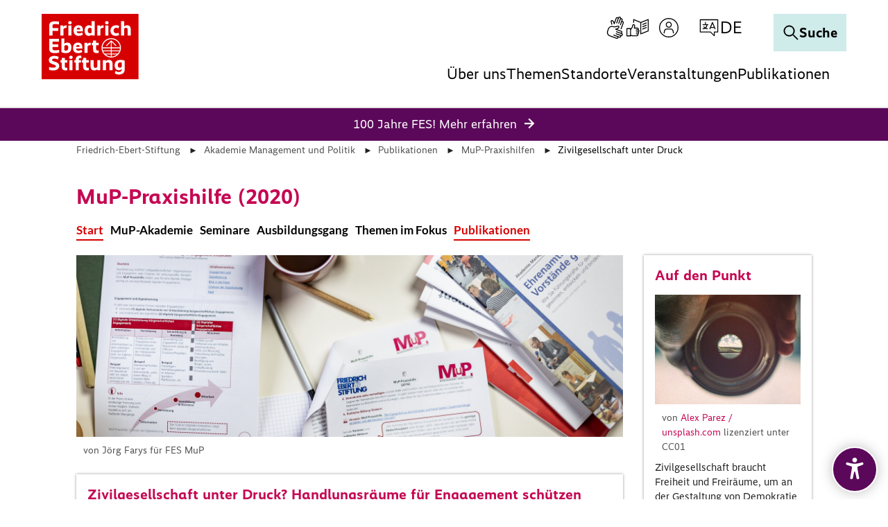

--- FILE ---
content_type: text/html; charset=utf-8
request_url: https://www.fes.de/akademie-management-und-politik/veroeffentlichungen/mup-praxishilfen/zivilgesellschaft-unter-druck
body_size: 40678
content:
<!DOCTYPE html>
<html lang="de" dir="ltr" class="no-js">
<head>
    <meta charset="utf-8">

<!-- 
	This website is powered by TYPO3 - inspiring people to share!
	TYPO3 is a free open source Content Management Framework initially created by Kasper Skaarhoj and licensed under GNU/GPL.
	TYPO3 is copyright 1998-2026 of Kasper Skaarhoj. Extensions are copyright of their respective owners.
	Information and contribution at https://typo3.org/
-->

<link rel="icon" href="/_assets/60e06896ae96b2ec1a3c160bb6aafd81/Icons/favicon.ico" type="image/vnd.microsoft.icon">
<title>Zivilgesellschaft unter Druck</title>
<meta name="generator" content="TYPO3 CMS">
<meta name="viewport" content="width=device-width, initial-scale=1.0">
<meta name="twitter:card" content="summary">
<meta name="google-site-verification" content="SsXU7YM_oYh8j9XKKc_Qu8FNoRRsxmX5O6SyVsUoZsA">


<link rel="stylesheet" href="/typo3temp/assets/compressed/merged-83a548de1f3fd80e7ae72528dd1bd3e6.css?1768496652" media="all">
<link href="/_assets/vite/mixmode.css" rel="stylesheet" >
<link href="/_assets/e8c90b9983c1cf95dcc0174e76f0c198/Stylesheet/cookie_consent.css?1755778995" rel="stylesheet" >


<script src="/_assets/8e96aade02a74077604ffb7af6128f9d/Js/Libs/modernizr.js?1768493501"></script>
<script src="/_assets/8e96aade02a74077604ffb7af6128f9d/Js/Libs/jQuery.js?1768493501"></script>
<script src="/_assets/8e96aade02a74077604ffb7af6128f9d/Js/Libs/jQueryIsImageFile.js?1768493501"></script>
<script src="/_assets/8e96aade02a74077604ffb7af6128f9d/Js/Libs/mfpJQuery.js?1768493501"></script>
<script src="/_assets/8e96aade02a74077604ffb7af6128f9d/Js/Libs/jQueryUI.js?1768493501"></script>
<script src="/_assets/8e96aade02a74077604ffb7af6128f9d/Js/Libs/t3ddy.js?1768493501"></script>
<script src="/_assets/8e96aade02a74077604ffb7af6128f9d/Js/Libs/countUp.js?1768493501"></script>

<script src="/_assets/41da7bf3a4eafd2eaf975b2704ac0f86/Javascript/eyeAbleInclude.js?1768493501"></script>
<script src="/typo3temp/assets/js/7378d5dc5468da27b323e43dae530540.js?1763973398"></script>

<script data-ignore="1">const cookieConsentConfiguration = JSON.parse('{"cookieName":"cookie_consent","expiryDays":365,"hideOnInit":false,"reloadOnReeditDeny":false,"pushConsentToTagManager":false,"lazyloading":false,"lazyloadingTimeout":120,"consentMode":[],"containerId":"cookie-consent"}');</script>


    <link rel="icon" type="image/png" href="/_assets/9cec337f7d9b8a112ff7bc4a21068e10/Icons/Favicons/favicon-96x96.png?1768493501" sizes="96x96" />
    <link rel="icon" type="image/svg+xml" href="/_assets/9cec337f7d9b8a112ff7bc4a21068e10/Icons/Favicons/favicon.svg?1768493501" />
    <link rel="shortcut icon" href="/_assets/9cec337f7d9b8a112ff7bc4a21068e10/Icons/Favicons/favicon.ico?1768493501" />
    <link rel="apple-touch-icon" sizes="180x180" href="/_assets/9cec337f7d9b8a112ff7bc4a21068e10/Icons/Favicons/apple-touch-icon.png?1768493501">
    <link rel="manifest" href="/_assets/9cec337f7d9b8a112ff7bc4a21068e10/Icons/Favicons/site.webmanifest?1768493501">

<!-- Matomo Tag Manager -->
<script type = "text/javascript" >
    window.addEventListener('cookieConsent', function(event) {
        if (event.detail.hasOption('matomo')) {
            var _mtm = window._mtm = window._mtm || [];
            _mtm.push({'mtm.startTime': (new Date().getTime()),'event': 'mtm.Start'});
            var d = document,
                g = d.createElement('script'),
                s = d.getElementsByTagName('script')[0];
            g.type = 'text/javascript';
            g.async = true;
            g.src = 'https://webstat.fes.de/piwik/js/container_Y9HnIfOt.js';
            s.parentNode.insertBefore(g, s);
        }
    });
</script>
<!--Matomo Tag Manager -->
<link rel="canonical" href="https://www.fes.de/akademie-management-und-politik/veroeffentlichungen/mup-praxishilfen/zivilgesellschaft-unter-druck">

</head>
<body class="  page-8838layout-2colHeader"  data-qa-pageid="8838">




<dialog id="cookie-consent" aria-modal="true" aria-labelledby="cookie-headline" class="cookie-consent-container">
  <div class="consent-modal">
    
    
      <strong id="cookie-headline" class="cookie-headline">Cookie Consent</strong>
    
    <div class="hint"><p>Diese Webseite verwendet Cookies</p></div>

    

    <form autocomplete="off" action="/?tx_mindshapecookieconsent_consent%5Baction%5D=consent&amp;tx_mindshapecookieconsent_consent%5Bcontroller%5D=Consent&amp;type=8641&amp;cHash=dec886e4925436ca8b82a503db8f3532" method="post">
<div>
<input type="hidden" name="tx_mindshapecookieconsent_consent[__referrer][@extension]" value="MindshapeCookieConsent" >
<input type="hidden" name="tx_mindshapecookieconsent_consent[__referrer][@controller]" value="Consent" >
<input type="hidden" name="tx_mindshapecookieconsent_consent[__referrer][@action]" value="modal" >
<input type="hidden" name="tx_mindshapecookieconsent_consent[__referrer][arguments]" value="YTowOnt94966366ee0af14d016fb55078d261b17ffe8b9cd" >
<input type="hidden" name="tx_mindshapecookieconsent_consent[__referrer][@request]" value="{&quot;@extension&quot;:&quot;MindshapeCookieConsent&quot;,&quot;@controller&quot;:&quot;Consent&quot;,&quot;@action&quot;:&quot;modal&quot;}44e612fecec3df9f4cb5b9279e0f0cfac4425c91" >
<input type="hidden" name="tx_mindshapecookieconsent_consent[__trustedProperties]" value="{&quot;consent&quot;:{&quot;isAjaxRequest&quot;:1,&quot;currentUrl&quot;:1,&quot;selectAll&quot;:1,&quot;deny&quot;:1,&quot;cookieOptions&quot;:[1,1]}}a74b1c9d96633c2a6491da5a0fe1c13e4cb62724" >
</div>


        <input class="is-ajax" type="hidden" name="tx_mindshapecookieconsent_consent[consent][isAjaxRequest]" value="0" />
        <input type="hidden" name="tx_mindshapecookieconsent_consent[consent][currentUrl]" value="https://www.fes.de/akademie-management-und-politik/veroeffentlichungen/mup-praxishilfen/zivilgesellschaft-unter-druck" />

        
        <ul class="options">
            <li>
                <label for="modal-option-necessary" class="label">
                <input id="modal-option-necessary" class="option-necessary" type="checkbox" checked disabled>
                    <span>Notwendige Cookies</span>
                <span class="checkmark"></span>
                </label>
            </li>
            
                
                <li>
                    <label for="modal-option-1" class="label">
                    <input id="modal-option-1" class="option" type="checkbox" value="1">
                    <span>Statistische Erhebung und -Analysen</span>
                    <span class="checkmark"></span>
                    </label>
                </li>
                
            
                
                <li>
                    <label for="modal-option-2" class="label">
                    <input id="modal-option-2" class="option" type="checkbox" value="2">
                    <span>Marketing</span>
                    <span class="checkmark"></span>
                    </label>
                </li>
                
            
        </ul>
    

        <div class="buttons text-center">
            
                <button class="select-all btn btn--primary" type="submit" name="tx_mindshapecookieconsent_consent[consent][selectAll]" value="1">
                    Alle auswählen
                </button>
            

            <button class="deny btn btn--secondary" type="submit" name="tx_mindshapecookieconsent_consent[consent][deny]" value="1">
                Ablehnen
            </button>

            <button class="save btn btn--secondary" type="submit" name="tx_mindshapecookieconsent_consent[consent][selectAll]" value="0">
                Speichern
            </button>
        </div>

        <button class="show-details text-center" type="button">
            <span class="more">Details anzeigen</span>
            <span class="less">Details ausblenden</span>
        </button>

        <div class="details">
            <div class="detail">
                <div class="option-wrapper">
                    <strong class="option-headline">Notwendige Cookies</strong>
                    <p>Diese Cookies sind notwendig</p>

                    <div class="necessary-cookieoptions">
                        
                    </div>
                </div>

                
                    
                        <div class="option-wrapper">
                            <strong class="option-headline">Statistische Erhebung und -Analysen</strong>
                            <p>Daten zur Verbesserung der Webseite durch Tracking (Matomo).</p>

                            <div class="cookieoptions" data-parent="#modal-option-1">
                                
                                    <div class="option-detail-wrapper">
                                        <div class="option-detail cookie-option">
                                            <label for="modal-cookieoption-matomo" class="label">
                                                <input type="hidden" name="tx_mindshapecookieconsent_consent[consent][cookieOptions]" value="" /><input data-identifier="matomo" id="modal-cookieoption-matomo" type="checkbox" name="tx_mindshapecookieconsent_consent[consent][cookieOptions][]" value="7" />
                                                <span>Matomo</span>
                                                <span class="checkmark"></span>
                                            </label>
                                        </div>
                                        
        
            <div class="option-detail option-name">
                <strong class="option-title">Name:</strong>
                <span class="option-value">Matomo</span>
            </div>
        

        
            <div class="option-detail option-provider">
                <strong class="option-title">Anbieter:</strong>
                <span class="option-value">Matomo</span>
            </div>
        

        
            <div class="option-detail option-purpose">
                <strong class="option-title">Zweck:</strong>
                <span class="option-value">Verbesserung der Webseite</span>
            </div>
        

        
    
                                    </div>
                                
                            </div>
                        </div>
                    
                
                    
                        <div class="option-wrapper">
                            <strong class="option-headline">Marketing</strong>
                            <p>Das sind Cookies die von externen Seiten und Diensten kommen z.B. von Youtube oder Vimeo.</p>

                            <div class="cookieoptions" data-parent="#modal-option-2">
                                
                                    <div class="option-detail-wrapper">
                                        <div class="option-detail cookie-option">
                                            <label for="modal-cookieoption-marketing" class="label">
                                                <input data-identifier="marketing" id="modal-cookieoption-marketing" type="checkbox" name="tx_mindshapecookieconsent_consent[consent][cookieOptions][]" value="8" />
                                                <span>Marketing</span>
                                                <span class="checkmark"></span>
                                            </label>
                                        </div>
                                        
        

        
            <div class="option-detail option-provider">
                <strong class="option-title">Anbieter:</strong>
                <span class="option-value">Youtube/Vimeo/Facebook</span>
            </div>
        

        
            <div class="option-detail option-purpose">
                <strong class="option-title">Zweck:</strong>
                <span class="option-value">Marketing externer Anbieter</span>
            </div>
        

        
    
                                    </div>
                                
                            </div>
                        </div>
                    
                
            </div>
        </div>
    </form>

    

    



    <small class="footer-links text-center">
      <a href="/impressum">Impressum</a>&nbsp;|&nbsp;<a href="/datenschutzhinweise">Datenschutz</a>
    </small>
  
  </div>
</dialog>




<div class="skip-link visually-hidden-focusable">
    <a href="#pageContent">
        Zum Hauptinhalt springen
    </a>
</div>

<div class="skip-link visually-hidden-focusable">
    <a href="#fes-footer">
        Zum Fußzeilenbereich springen
    </a>
</div>








    <div class="tx-a11y-eyeable">
        <button id="eyeAble_customToolOpenerID" class="tx-a11y-eyeable-icon">
            <span class="tx-a11y-eyeable-sr-only">Öffnen Sie das digitale Zugänglichkeitstool</span>
            <span class="t3js-icon icon icon-size-small icon-state-default icon-accessibility" data-identifier="accessibility" aria-hidden="true">
	<span class="icon-markup">
<svg xmlns="http://www.w3.org/2000/svg" width="26" height="33" viewBox="0 0 26 33" fill="none" class="da-tool" aria-hidden="true" focusable="false"><path d="M12.9924 7.01076C11.0639 7.01076 9.48737 5.44811 9.48737 3.50537C9.48737 1.56263 11.0498 0 12.9924 0C14.9349 0 16.4973 1.56263 16.4973 3.50537C16.4973 5.43403 14.9349 6.99668 12.9924 7.01076Z" fill="white" class="da-tool"/> <path d="M24 7.05304H23.9437C23.9437 7.05304 23.817 7.10935 23.7607 7.12343C22.5924 7.4613 16.9478 9.05209 12.9783 9.05209C9.27625 9.05209 4.15249 7.67246 2.50557 7.20789C2.33666 7.15158 2.18182 7.09527 1.99883 7.05304C0.816422 6.74332 0 7.93994 0 9.05209C0 10.1642 0.985337 10.671 1.97067 11.0371L7.92493 12.9094C8.5302 13.1487 8.69912 13.374 8.7695 13.5851C9.02287 14.2468 8.8258 15.556 8.74135 16.0206L8.37536 18.8362L6.36246 29.8451C6.36246 29.8451 6.36246 29.9014 6.34839 29.9436V30.028H6.33431C6.19355 31.0417 6.92551 32.013 8.33314 32.013C9.55777 32.013 10.0927 31.1684 10.332 30.014C10.332 30.014 12.0774 20.1595 12.9501 20.1595C13.8229 20.1595 15.6246 30.014 15.6246 30.014C15.8639 31.1684 16.3988 32.013 17.6235 32.013C19.0311 32.013 19.7771 31.0276 19.6223 30.014C19.6223 29.9295 19.5941 29.8451 19.5801 29.7606L17.539 18.8362L17.173 16.0206C16.9056 14.3876 17.1167 13.8385 17.1871 13.7118C17.2575 13.5711 17.5672 13.3036 18.285 13.022L23.8592 11.0652C23.8592 11.0652 23.9296 11.0511 23.9578 11.0371C24.9572 10.657 25.9566 10.1502 25.9566 9.03801C25.9566 7.92587 25.1402 6.72925 23.9578 7.03896L24 7.05304Z" fill="white" class="da-tool"/></svg>
	</span>
	
</span>
        </button>
    </div>












<header id="page-header" class="position-fixed w-100 bg-white mixmode">
    <div class="logo">
        
    
            <a href="/">
                <img alt="Logo der Friedrich-Ebert-Stiftung" title="Friedrich-Ebert-Stiftung" src="/_assets/9cec337f7d9b8a112ff7bc4a21068e10/Icons/General/logo-fes.svg" width="120" height="82" />
            </a>
        


    </div>

    


    
    <nav class="meta-navigation" aria-label="Meta Navigation">
        <ul class="icons d-flex align-items-center m-0 p-0 gap-1">
            
                
                        <li class="icon">
                            <a href="/leichte-sprache/informationen-zur-gebaerdensprache" title="Gebärden Sprache" class="icon-link">
                                <span class="t3js-icon icon icon-size-small icon-state-default icon-sign-language-icon-btr" data-identifier="sign-language-icon-btr" aria-hidden="true">
	<span class="icon-markup">
<svg xmlns="http://www.w3.org/2000/svg" xmlns:xlink="http://www.w3.org/1999/xlink" version="1.1" x="0px" y="0px" width="100%" height="100%" viewBox="0 0 32 32" enable-background="new 0 0 32 32" xml:space="preserve">
<g>
	<path d="M25.522,23.916c0.185-0.202,0.335-0.442,0.434-0.716c0.404-1.112-0.171-2.347-1.284-2.752l-6.097-2.219   c1.018-0.4,2.149-1.037,2.74-2.01c0.219-0.36,0.354-0.741,0.414-1.165c0.089-0.636-0.144-1.26-0.625-1.669   c-0.464-0.396-1.091-0.525-1.678-0.341l-1.944,0.606c-1.259,0.395-2.612,0.473-3.916,0.222c-0.866-0.166-1.69-0.321-1.85-0.343   c-2.696-0.378-5.328,1.215-6.257,3.769l-1.273,3.498c-1.096,3.011,0.462,6.353,3.473,7.449l9.873,3.623   C17.773,31.956,18.022,32,18.269,32c0.309,0,0.617-0.068,0.906-0.202c0.519-0.243,0.914-0.673,1.11-1.212   c0.099-0.269,0.139-0.547,0.128-0.817l1.165,0.424c0.539,0.196,1.124,0.171,1.643-0.071c0.52-0.243,0.915-0.673,1.11-1.212   c0.108-0.295,0.149-0.603,0.124-0.907c0.361,0.026,0.723-0.04,1.058-0.196c0.52-0.243,0.915-0.673,1.11-1.212   c0.196-0.54,0.171-1.123-0.071-1.643C26.338,24.491,25.976,24.129,25.522,23.916z M25.369,26.137   c-0.074,0.204-0.223,0.366-0.419,0.458c-0.196,0.091-0.418,0.1-0.621,0.027l-6.91-2.515c-0.345-0.125-0.73,0.053-0.856,0.399   c-0.127,0.346,0.052,0.73,0.399,0.856l5.63,2.049c0.204,0.074,0.367,0.224,0.459,0.42c0.091,0.196,0.101,0.416,0.027,0.62   c-0.074,0.204-0.223,0.367-0.419,0.459c-0.196,0.093-0.418,0.101-0.621,0.027l-8.027-2.921c-0.344-0.127-0.73,0.053-0.856,0.399   c-0.127,0.346,0.052,0.73,0.399,0.856l4.993,1.818c0.421,0.153,0.638,0.62,0.485,1.04c-0.074,0.204-0.224,0.367-0.42,0.459   c-0.196,0.092-0.416,0.1-0.617,0.028L8.117,26.99c-1.118-0.407-2.013-1.23-2.52-2.317c-0.507-1.087-0.562-2.302-0.155-3.42   l1.273-3.498c0.647-1.776,2.362-2.944,4.218-2.944c0.2,0,0.401,0.014,0.603,0.041c0.153,0.022,0.945,0.172,1.779,0.332   c1.518,0.29,3.098,0.202,4.568-0.26l1.938-0.605c0.202-0.063,0.349,0.024,0.417,0.082c0.13,0.112,0.193,0.286,0.168,0.466   c-0.035,0.243-0.108,0.452-0.233,0.658c-0.735,1.211-3.053,1.834-3.883,1.972c-0.357,0.059-0.593,0.391-0.543,0.75   c0.037,0.264,0.228,0.472,0.471,0.546l7.997,2.91c0.421,0.153,0.639,0.62,0.486,1.041c-0.154,0.419-0.62,0.638-1.041,0.485   L17.81,21.1c-0.344-0.125-0.729,0.052-0.856,0.399c-0.127,0.346,0.052,0.73,0.399,0.856l7.531,2.741   c0.204,0.074,0.366,0.223,0.458,0.419C25.434,25.712,25.443,25.933,25.369,26.137z"/>
	<path d="M26.757,6.481C26.49,6.383,26.208,6.34,25.94,6.349l0.426-1.163c0.198-0.538,0.174-1.122-0.067-1.643   c-0.241-0.52-0.67-0.916-1.21-1.114c-0.299-0.11-0.605-0.147-0.906-0.125c0.027-0.36-0.038-0.724-0.194-1.06   c-0.241-0.521-0.671-0.917-1.209-1.114c-1.046-0.384-2.209,0.102-2.68,1.093c-0.204-0.188-0.446-0.335-0.714-0.434   c-0.538-0.198-1.123-0.175-1.643,0.067c-0.521,0.241-0.917,0.671-1.114,1.209l-2.232,6.078c-0.396-1.022-1.031-2.151-2.013-2.736   c-0.406-0.242-0.769-0.371-1.178-0.416c-0.645-0.07-1.273,0.175-1.675,0.66c-0.382,0.462-0.5,1.06-0.322,1.641l0.601,1.944   c0.232,0.745,0.338,1.521,0.346,2.3c0.44-0.045,0.884-0.05,1.333-0.018c-0.01-0.907-0.134-1.812-0.404-2.679l-0.6-1.94   c-0.057-0.186,0.008-0.318,0.073-0.397c0.1-0.12,0.256-0.188,0.426-0.188c0.024,0,0.048,0.001,0.072,0.004   c0.218,0.024,0.398,0.09,0.641,0.235c1.197,0.714,1.818,3.047,1.955,3.886c0.061,0.362,0.394,0.607,0.763,0.543   c0.26-0.042,0.46-0.232,0.532-0.47l2.933-7.989C17.96,2.323,18.11,2.16,18.306,2.07c0.197-0.091,0.417-0.099,0.622-0.025   c0.203,0.075,0.365,0.224,0.456,0.421c0.091,0.197,0.1,0.418,0.025,0.621L17.264,8.93c-0.127,0.346,0.05,0.73,0.397,0.857   c0.348,0.131,0.731-0.05,0.857-0.397l2.762-7.523c0.075-0.204,0.224-0.366,0.421-0.457c0.197-0.09,0.417-0.099,0.621-0.025   c0.203,0.075,0.365,0.224,0.456,0.421c0.091,0.197,0.1,0.418,0.025,0.621L20.27,9.33c-0.127,0.346,0.05,0.73,0.397,0.857   c0.35,0.129,0.731-0.05,0.857-0.397l2.065-5.624c0.155-0.42,0.622-0.634,1.042-0.483c0.204,0.075,0.366,0.224,0.457,0.421   c0.091,0.196,0.1,0.417,0.025,0.621l-1.079,2.947C24.021,7.701,24.01,7.729,24,7.757l-1.368,3.741L22.631,11.5   c-0.127,0.346,0.052,0.73,0.398,0.857c0.346,0.128,0.73-0.052,0.857-0.398l1.389-3.793c0.08-0.179,0.221-0.322,0.401-0.406   c0.196-0.091,0.416-0.1,0.62-0.025c0.42,0.155,0.637,0.622,0.484,1.039l-3.363,9.085l1.255,0.457l3.361-9.078   C28.44,8.125,27.868,6.888,26.757,6.481z"/>
</g>
</svg>
	</span>
	
</span>
                            </a>
                        </li>
                    
            
                
                        <li class="icon">
                            <a href="/leichte-sprache" title="Leichte Sprache" class="icon-link">
                                <span class="t3js-icon icon icon-size-small icon-state-default icon-easy-language-icon-btr" data-identifier="easy-language-icon-btr" aria-hidden="true">
	<span class="icon-markup">
<svg xmlns="http://www.w3.org/2000/svg" xmlns:xlink="http://www.w3.org/1999/xlink" version="1.1" x="0px" y="0px" width="100%" height="100%" viewBox="0 0 32 32" enable-background="new 0 0 32 32" xml:space="preserve">
<g>
	<path d="M18.808,20.64c0-0.856-0.527-1.589-1.273-1.897c0.126-0.266,0.202-0.56,0.202-0.873c0-1.132-0.921-2.053-2.053-2.053   h-3.543c0.112-0.551,0.259-1.282,0.365-1.856c0.196-1.059-0.183-2.005-1.097-2.737c-0.492-0.394-1.147-0.5-1.748-0.29   c-0.622,0.219-1.08,0.732-1.223,1.373l-0.302,1.351c-0.163,0.729-0.455,1.414-0.869,2.039l-0.855,1.29   c-0.104-0.234-0.336-0.399-0.609-0.399H0.668C0.299,16.588,0,16.887,0,17.257v10.534c0,0.369,0.299,0.668,0.668,0.668h5.134   c0.367,0,0.663-0.296,0.667-0.662c0.618,0.284,1.272,0.436,2.009,0.436h4.483h2.29c1.132,0,2.053-0.921,2.053-2.053   c0-0.33-0.086-0.637-0.224-0.914c0.7-0.327,1.19-1.034,1.19-1.856c0-0.406-0.122-0.783-0.327-1.102   C18.465,21.935,18.808,21.328,18.808,20.64z M5.134,27.123H1.336v-9.198h3.798V27.123z M15.252,26.897h-2.29H8.479   c-0.769,0-1.396-0.204-2.008-0.63v-6.949l1.91-2.883c0.504-0.761,0.86-1.597,1.058-2.486l0.302-1.35   c0.042-0.188,0.178-0.339,0.363-0.404c0.099-0.035,0.291-0.07,0.471,0.073c0.692,0.555,0.684,1.093,0.618,1.45   c-0.194,1.049-0.525,2.63-0.525,2.632c-0.041,0.197,0.008,0.402,0.135,0.558c0.127,0.156,0.318,0.247,0.519,0.247h4.363   c0.395,0,0.717,0.322,0.717,0.717c0,0.395-0.322,0.717-0.717,0.717h-1.776h-0.001c-0.369,0-0.668,0.299-0.668,0.668   c0,0.369,0.299,0.668,0.668,0.668h0.001h1.776h1.071c0.395,0,0.717,0.322,0.717,0.717s-0.322,0.717-0.717,0.717h-0.538h-1.994   c-0.369,0-0.668,0.299-0.668,0.668c0,0.369,0.299,0.668,0.668,0.668h1.994c0.395,0,0.717,0.322,0.717,0.717   s-0.322,0.717-0.717,0.717h-0.966h-1.135c-0.369,0-0.668,0.299-0.668,0.668c0,0.369,0.299,0.668,0.668,0.668h1.135   c0.395,0,0.717,0.322,0.717,0.717S15.647,26.897,15.252,26.897z"/>
	<path d="M31.707,3.658c-0.183-0.125-0.416-0.151-0.621-0.069L20.685,7.71L10.639,3.593c-0.207-0.087-0.44-0.062-0.625,0.063   C9.828,3.78,9.717,3.988,9.717,4.211v4.676c0.45-0.067,0.898-0.061,1.336,0.03V5.206l8.959,3.672v15.948   c0,0.105,0.029,0.201,0.072,0.289c0.012,0.025,0.031,0.045,0.046,0.069c0.04,0.061,0.085,0.114,0.142,0.159   c0.013,0.01,0.019,0.027,0.033,0.037c0.012,0.008,0.027,0.005,0.039,0.012c0.1,0.06,0.211,0.103,0.336,0.103   c0.083,0,0.166-0.016,0.246-0.047l0.013-0.005c0,0,0.001,0,0.001-0.001l10.637-4.214C31.833,21.127,32,20.881,32,20.607V4.211   C32,3.989,31.89,3.783,31.707,3.658z M30.664,20.153l-9.316,3.691V8.884l9.316-3.691V20.153z"/>
	<path d="M23.456,11.872c0.085,0,0.172-0.016,0.256-0.051l5.217-2.164c0.341-0.142,0.503-0.532,0.361-0.873   c-0.142-0.341-0.532-0.5-0.873-0.361L23.2,10.587c-0.341,0.142-0.503,0.532-0.361,0.873C22.945,11.717,23.194,11.872,23.456,11.872   z"/>
	<path d="M23.456,15.186c0.085,0,0.172-0.016,0.256-0.051l5.217-2.164c0.341-0.142,0.503-0.532,0.361-0.873   c-0.142-0.341-0.532-0.502-0.873-0.361L23.2,13.901c-0.341,0.142-0.503,0.532-0.361,0.873   C22.945,15.031,23.194,15.186,23.456,15.186z"/>
	<path d="M23.456,18.501c0.085,0,0.172-0.016,0.256-0.051l5.217-2.164c0.341-0.142,0.503-0.532,0.361-0.873   c-0.142-0.341-0.532-0.502-0.873-0.361L23.2,17.215c-0.341,0.142-0.503,0.532-0.361,0.873   C22.945,18.345,23.194,18.501,23.456,18.501z"/>
</g>
</svg>
	</span>
	
</span>
                            </a>
                        </li>
                    
            
                
                        
                        
                                <li class="icon login">
                                    

<button type="button" class="meta-navigatin-login-dropdown-btn btn btn-link icon-link" data-bs-toggle="dropdown"
        aria-expanded="false" data-bs-auto-close="outside" data-bs-display="static">
    <span class="t3js-icon icon icon-size-small icon-state-default icon-login-icon-btr" data-identifier="login-icon-btr" aria-hidden="true">
	<span class="icon-markup">
<svg xmlns="http://www.w3.org/2000/svg" xmlns:xlink="http://www.w3.org/1999/xlink" version="1.1" x="0px" y="0px" width="100%" height="100%" viewBox="0 0 32 32" enable-background="new 0 0 32 32" xml:space="preserve">
<g>
	<path d="M16,15.974c2.398,0,4.348-1.95,4.348-4.348S18.398,7.278,16,7.278s-4.348,1.95-4.348,4.348S13.602,15.974,16,15.974z    M16,8.622c1.656,0,3.004,1.348,3.004,3.004S17.656,14.63,16,14.63s-3.004-1.348-3.004-3.004S14.344,8.622,16,8.622z"/>
	<path d="M16,2C8.28,2,2,8.28,2,16s6.28,14,14,14s14-6.28,14-14S23.72,2,16,2z M16,28.657C9.021,28.657,3.343,22.979,3.343,16   S9.021,3.343,16,3.343S28.657,9.021,28.657,16S22.979,28.657,16,28.657z"/>
	<path d="M19.052,17.211h-6.104c-1.919,0-3.536,1.521-3.839,3.587l-0.545,2.8c0.366,0.358,0.762,0.685,1.176,0.988l0.693-3.562   c0.211-1.431,1.269-2.47,2.516-2.47h6.104c1.246,0,2.304,1.039,2.521,2.5l0.687,3.531c0.414-0.303,0.81-0.63,1.176-0.988   l-0.54-2.77C22.588,18.732,20.971,17.211,19.052,17.211z"/>
</g>
</svg>
	</span>
	
</span>
    <span class="meta-navigatin-login-dropdown-state">
        <span class="t3js-icon icon icon-size-small icon-state-default icon-close-big-btr" data-identifier="close-big-btr" aria-hidden="true">
	<span class="icon-markup">
<svg xmlns="http://www.w3.org/2000/svg" width="32" height="32" viewBox="0 0 32 32" fill="none">
<g>
<path d="M28 28L4 4" stroke="black" stroke-width="2" stroke-miterlimit="10" stroke-linecap="square"/>
<path d="M28 4L4 28" stroke="black" stroke-width="2" stroke-miterlimit="10" stroke-linecap="square"/>
</g>
</svg>
	</span>
	
</span>
    </span>
    <span class="visually-hidden">
        
    Anmelden

    </span>
</button>
<div class="meta-navigatin-login-dropdown dropdown-menu" role="dialog">
    <div class="meta-navigatin-login-dropdown-wrapper">
        
                
    
<div id="c211845" class="content-block frame-type-felogin_login frame-layout-0  ">




    <h3>
        
Benutzer-Anmeldung




    </h3>
    <p>
        
Geben Sie hier Ihren Nutzernamen oder Ihre E-Mail-Adresse sowie Ihr Passwort ein, um sich auf der Website anzumelden.




    </p>


<form target="_top" spellcheck="false" action="/akademie-management-und-politik/veroeffentlichungen/mup-praxishilfen/zivilgesellschaft-unter-druck?tx_felogin_login%5Baction%5D=login&amp;tx_felogin_login%5Bcontroller%5D=Login&amp;cHash=f0871f81e95f466f7cf33adcdd3649c8" method="post">
<div>
<input type="hidden" name="__referrer[@extension]" value="Felogin" >
<input type="hidden" name="__referrer[@controller]" value="Login" >
<input type="hidden" name="__referrer[@action]" value="login" >
<input type="hidden" name="__referrer[arguments]" value="YTowOnt94966366ee0af14d016fb55078d261b17ffe8b9cd" >
<input type="hidden" name="__referrer[@request]" value="{&quot;@extension&quot;:&quot;Felogin&quot;,&quot;@controller&quot;:&quot;Login&quot;,&quot;@action&quot;:&quot;login&quot;}215196ebd648cd075a67ae2dbe53d6aeb27e666f" >
<input type="hidden" name="__RequestToken" value="eyJ0eXAiOiJKV1QiLCJhbGciOiJIUzI1NiIsImtpZCI6IntcInR5cGVcIjpcIm5vbmNlXCIsXCJuYW1lXCI6XCJfMlg1bGQ0QURzSUpZSzQ0YzRTWnRRXCJ9In0.[base64].gtQNQwk2Wpwyke1RqopN7ydZgg8KhZUQq7aqnlz1wuw"><input type="hidden" name="__trustedProperties" value="{&quot;user&quot;:1,&quot;pass&quot;:1,&quot;submit&quot;:1,&quot;logintype&quot;:1}051797de19aa9aff2b5c07f49db036c36a583c03" >
</div>

    
    <fieldset>
        <legend>
            Anmelden
        </legend>
        <div>
            <label for="tx-felogin-input-username">
                Nutzername oder E-Mail-Adresse
            </label>
            <input autocomplete="username" id="tx-felogin-input-username" type="text" name="user" required="required" />
        </div>
        <div>
            <label for="tx-felogin-input-password">
                Passwort
            </label>
            <input required="required" autocomplete="current-password" id="tx-felogin-input-password" type="password" name="pass" value="" />
        </div>

        

        <div>
            <input type="submit" value="Anmelden" name="submit" />
        </div>

        <div class="felogin-hidden">
            <input type="hidden" name="logintype" value="login" />
            
            
            
            
        </div>
    </fieldset>

</form>





</div>



    <div class="meta-navigatin-login-dropdown-links">
        <a href="/meine-fes/passwort-vergessen" class="internal-link-icon">
            Passwort vergessen?
        </a>

        <a href="/meine-fes/registrierung" class="internal-link-icon">
            Registrieren
        </a>

        
            <a href="/hilfsanfragen" class="internal-link-icon">
                Hilfe bei technischen Problemen
            </a>
        
    </div>

            
    </div>
</div>






                                </li>
                            
                    
            
                
                        
                            <li class="d-none d-lg-block">
                                
    <div class="dropdown-center dropdown main-navigation-language desktop">
        <button class="btn dropdown-toggle" type="button" data-bs-toggle="dropdown" aria-expanded="false" data-bs-offset="0, 10">
            <span class="t3js-icon icon icon-size-small icon-state-default icon-language-icon-btr" data-identifier="language-icon-btr" aria-hidden="true">
	<span class="icon-markup">
<svg xmlns="http://www.w3.org/2000/svg" xmlns:xlink="http://www.w3.org/1999/xlink" version="1.1" x="0px" y="0px" width="100%" height="100%" viewBox="0 0 32 32" enable-background="new 0 0 32 32" xml:space="preserve">
<g>
	<path d="M28.663,3.831H3.337c-0.37,0-0.67,0.3-0.67,0.67V22.19c0,0.37,0.3,0.67,0.67,0.67h14.545l5.227,5.117   c0.127,0.125,0.297,0.191,0.469,0.191c0.088,0,0.175-0.017,0.259-0.052c0.249-0.105,0.411-0.348,0.411-0.618V22.86h4.416   c0.37,0,0.67-0.3,0.67-0.67V4.502C29.333,4.131,29.034,3.831,28.663,3.831z M27.993,21.52h-4.416c-0.37,0-0.67,0.3-0.67,0.67v3.714   l-4.283-4.193c-0.126-0.122-0.293-0.191-0.469-0.191H4.007V5.172h23.986V21.52z"/>
	<path d="M6.648,17.537c0,0.37,0.3,0.67,0.67,0.67c1.13,0,2.177-0.322,3.096-0.843c0.945,0.542,2.028,0.843,3.149,0.843   c0.37,0,0.67-0.3,0.67-0.67s-0.3-0.67-0.67-0.67c-0.67,0-1.324-0.137-1.925-0.39c1.131-1.063,1.855-2.534,1.965-4.178h0.803   c0.37,0,0.67-0.3,0.67-0.67c0-0.37-0.3-0.67-0.67-0.67h-2.874V8.478c0-0.37-0.3-0.67-0.67-0.67c-0.37,0-0.67,0.3-0.67,0.67v2.481   H7.318c-0.37,0-0.67,0.3-0.67,0.67c0,0.37,0.3,0.67,0.67,0.67h4.945c-0.119,1.394-0.804,2.616-1.835,3.448   c-0.468-0.378-0.876-0.838-1.186-1.373c-0.187-0.323-0.599-0.429-0.916-0.244c-0.319,0.185-0.429,0.595-0.243,0.915   c0.313,0.541,0.708,1.019,1.153,1.436c-0.591,0.247-1.238,0.386-1.917,0.386C6.948,16.867,6.648,17.167,6.648,17.537z"/>
	<path d="M16.984,18.157c0.084,0.034,0.17,0.05,0.255,0.05c0.263,0,0.513-0.156,0.62-0.416l0.636-1.548   c0.027,0.003,0.051,0.016,0.078,0.016h4.774c0.027,0,0.051-0.012,0.078-0.016l0.636,1.548c0.143,0.343,0.535,0.505,0.876,0.365   c0.342-0.141,0.505-0.532,0.365-0.874l-3.721-9.059c-0.103-0.251-0.348-0.416-0.62-0.416s-0.517,0.164-0.62,0.416l-3.722,9.059   C16.479,17.625,16.643,18.016,16.984,18.157z M20.961,10.242l1.921,4.677H19.04L20.961,10.242z"/>
</g>
</svg>
	</span>
	
</span>
            
            <span class="language-switch__text">de</span>
        </button>
        <ul class="dropdown-menu">
            
                
                    <li>
                        <a
                            href="/akademie-management-und-politik/veroeffentlichungen/mup-praxishilfen/zivilgesellschaft-unter-druck"
                            class="dropdown-item  current"
                            title="German"
                            tabindex="-1"
                        >
                            Deutsch
                        </a>
                    </li>
                
            
                
            
                
            
                
            
        </ul>
    </div>

                            </li>
                        
                    
            
        </ul>
    </nav>




    <div class="navigation-actions">
        
        
    <a aria-label="Suchen" id="responsive-search-toggle" class="btn" href="/suche">
        <span class="t3js-icon icon icon-size-small icon-state-default icon-magnifier-icon" data-identifier="magnifier-icon" aria-hidden="true">
	<span class="icon-markup">
<svg xmlns="http://www.w3.org/2000/svg" xmlns:xlink="http://www.w3.org/1999/xlink" version="1.1" x="0px" y="0px" width="24px" height="24px" viewBox="0 0 24 24" enable-background="new 0 0 24 24" xml:space="preserve">
<path d="M21.853,21.141l-6.583-6.582c1.168-1.334,1.883-3.074,1.883-4.982C17.153,5.399,13.754,2,9.577,2C5.398,2,2,5.399,2,9.576  s3.398,7.576,7.577,7.576c1.908,0,3.648-0.715,4.982-1.883l6.583,6.582C21.24,21.95,21.368,22,21.497,22s0.257-0.049,0.356-0.147  C22.049,21.656,22.049,21.337,21.853,21.141z M9.577,16.147c-3.623,0-6.571-2.948-6.571-6.571s2.948-6.57,6.571-6.57  c3.622,0,6.57,2.947,6.57,6.57S13.199,16.147,9.577,16.147z"/>
</svg>
	</span>
	
</span>
        <span class="search-text">
            Suche
        </span>
    </a>


        
    <button id="responsive-nav-toggle" class="btn" data-bs-toggle="button" aria-expanded="false" aria-label="Menü-Navigation umschalten" >
        <svg width="32" height="32" viewBox="0 0 32 32" fill="none" xmlns="http://www.w3.org/2000/svg">
            <g id="Menu">
                <line id="Line 172" x1="2" y1="6" x2="30" y2="6" stroke="black" stroke-width="2"/>
                <line id="Line 173" x1="2" y1="17" x2="30" y2="17" stroke="black" stroke-width="2"/>
                <line id="Line 174" x1="2" y1="28" x2="30" y2="28" stroke="black" stroke-width="2"/>
            </g>
        </svg>
    </button>


    </div>

    
    
        <nav class="main-navigation mobile" aria-label="Haupt Navigation">
            <ul class="root-level">
                
                    
                            <li class="has-children">
                                <a href="#" aria-expanded="false">Über uns</a>
                                <div class="submenu" >
                                    <ul>
                                        <li><a class="close-submenu" href="#">zurück</a></li>
                                        
                                            
                                                    <li class="has-children">
                                                        <a href="#" aria-expanded="false">Über die Friedrich-Ebert-Stiftung</a>
                                                        <div class="submenu">
                                                            <ul>
                                                                <li><a class="close-submenu" href="#">zurück</a></li>
                                                                
                                                                    
                                                                            <li>
                                                                                <a
                                                                                    href="/ueber-uns/ueber-die-friedrich-ebert-stiftung"
                                                                                    class="overview"
                                                                                >
                                                                                    Übersicht: Über die Friedrich-Ebert-Stiftung
                                                                                </a>
                                                                            </li>
                                                                        
                                                                
                                                                    
                                                                            <li>
                                                                                <a
                                                                                    href="/ueber-uns/ueber-die-friedrich-ebert-stiftung/unser-selbstverstaendnis"
                                                                                    class=""
                                                                                >
                                                                                    Unser Selbstverständnis
                                                                                </a>
                                                                            </li>
                                                                        
                                                                
                                                                    
                                                                            <li>
                                                                                <a
                                                                                    href="/ueber-uns/ueber-die-friedrich-ebert-stiftung/organigramm-und-gremien"
                                                                                    class=""
                                                                                >
                                                                                    Organigramm und Gremien
                                                                                </a>
                                                                            </li>
                                                                        
                                                                
                                                                    
                                                                            <li>
                                                                                <a
                                                                                    href="/ueber-uns/ueber-die-friedrich-ebert-stiftung/jahresberichte"
                                                                                    class=""
                                                                                >
                                                                                    Jahresberichte
                                                                                </a>
                                                                            </li>
                                                                        
                                                                
                                                            </ul>
                                                        </div>
                                                    </li>
                                                
                                        
                                            
                                                    <li class="has-children">
                                                        <a href="#" aria-expanded="false">Unsere Arbeit</a>
                                                        <div class="submenu">
                                                            <ul>
                                                                <li><a class="close-submenu" href="#">zurück</a></li>
                                                                
                                                                    
                                                                            <li>
                                                                                <a
                                                                                    href="/ueber-uns/unsere-arbeit"
                                                                                    class="overview"
                                                                                >
                                                                                    Übersicht: Unsere Arbeit
                                                                                </a>
                                                                            </li>
                                                                        
                                                                
                                                                    
                                                                            <li>
                                                                                <a
                                                                                    href="/stiftung/politische-bildung-und-beratung"
                                                                                    class=""
                                                                                >
                                                                                    Politische Bildung und Beratung
                                                                                </a>
                                                                            </li>
                                                                        
                                                                
                                                                    
                                                                            <li>
                                                                                <a
                                                                                    href="/abteilung-internationale-zusammenarbeit"
                                                                                    class=""
                                                                                >
                                                                                    Internationale Zusammenarbeit
                                                                                </a>
                                                                            </li>
                                                                        
                                                                
                                                                    
                                                                            <li>
                                                                                <a
                                                                                    href="/stiftung/wissenschaftliche-arbeit"
                                                                                    class=""
                                                                                >
                                                                                    Wissenschaftliche Arbeit
                                                                                </a>
                                                                            </li>
                                                                        
                                                                
                                                            </ul>
                                                        </div>
                                                    </li>
                                                
                                        
                                            
                                                    <li>
                                                        <a
                                                            href="/studienfoerderung"
                                                            class=""
                                                        >
                                                            Stipendien
                                                        </a>
                                                    </li>
                                                
                                        
                                            
                                                    <li>
                                                        <a
                                                            href="/stellenangebote"
                                                            class=""
                                                        >
                                                            Stellenangebote
                                                        </a>
                                                    </li>
                                                
                                        
                                            
                                                    <li>
                                                        <a
                                                            href="/preise"
                                                            class=""
                                                        >
                                                            Preise
                                                        </a>
                                                    </li>
                                                
                                        
                                            
                                                    <li>
                                                        <a
                                                            href="/presse"
                                                            class=""
                                                        >
                                                            Presse
                                                        </a>
                                                    </li>
                                                
                                        
                                    </ul>
                                </div>
                            </li>
                        
                
                    
                            <li class="has-children">
                                <a href="#" aria-expanded="false">Themen</a>
                                <div class="submenu" >
                                    <ul>
                                        <li><a class="close-submenu" href="#">zurück</a></li>
                                        
                                            
                                                    <li class="has-children">
                                                        <a href="#" aria-expanded="false">Wirtschaft, Finanzen, Ökologie, Soziales</a>
                                                        <div class="submenu">
                                                            <ul>
                                                                <li><a class="close-submenu" href="#">zurück</a></li>
                                                                
                                                                    
                                                                            <li>
                                                                                <a
                                                                                    href="/themenportal-wirtschaft-finanzen-oekologie-soziales"
                                                                                    class="overview"
                                                                                >
                                                                                    Übersicht: Wirtschaft, Finanzen, Ökologie, Soziales
                                                                                </a>
                                                                            </li>
                                                                        
                                                                
                                                                    
                                                                            <li>
                                                                                <a
                                                                                    href="/themenportal-wirtschaft-finanzen-oekologie-soziales/wirtschaft"
                                                                                    class=""
                                                                                >
                                                                                    Wirtschaft
                                                                                </a>
                                                                            </li>
                                                                        
                                                                
                                                                    
                                                                            <li>
                                                                                <a
                                                                                    href="/themenportal-wirtschaft-finanzen-oekologie-soziales/finanzen"
                                                                                    class=""
                                                                                >
                                                                                    Finanzen
                                                                                </a>
                                                                            </li>
                                                                        
                                                                
                                                                    
                                                                            <li>
                                                                                <a
                                                                                    href="/themenportal-wirtschaft-finanzen-oekologie-soziales/oekologie"
                                                                                    class=""
                                                                                >
                                                                                    Ökologie
                                                                                </a>
                                                                            </li>
                                                                        
                                                                
                                                                    
                                                                            <li>
                                                                                <a
                                                                                    href="/themenportal-wirtschaft-finanzen-oekologie-soziales/soziales"
                                                                                    class=""
                                                                                >
                                                                                    Soziales
                                                                                </a>
                                                                            </li>
                                                                        
                                                                
                                                            </ul>
                                                        </div>
                                                    </li>
                                                
                                        
                                            
                                                    <li class="has-children">
                                                        <a href="#" aria-expanded="false">Die Welt gerecht gestalten</a>
                                                        <div class="submenu">
                                                            <ul>
                                                                <li><a class="close-submenu" href="#">zurück</a></li>
                                                                
                                                                    
                                                                            <li>
                                                                                <a
                                                                                    href="/themenportal-die-welt-gerecht-gestalten"
                                                                                    class="overview"
                                                                                >
                                                                                    Übersicht: Die Welt gerecht gestalten
                                                                                </a>
                                                                            </li>
                                                                        
                                                                
                                                                    
                                                                            <li>
                                                                                <a
                                                                                    href="/themenportal-die-welt-gerecht-gestalten/frieden-und-sicherheit"
                                                                                    class=""
                                                                                >
                                                                                    Frieden und Sicherheit
                                                                                </a>
                                                                            </li>
                                                                        
                                                                
                                                                    
                                                                            <li>
                                                                                <a
                                                                                    href="/themenportal-die-welt-gerecht-gestalten/klimawandel-energie-und-umwelt"
                                                                                    class=""
                                                                                >
                                                                                    Klimawandel, Energie und Umwelt
                                                                                </a>
                                                                            </li>
                                                                        
                                                                
                                                                    
                                                                            <li>
                                                                                <a
                                                                                    href="/themenportal-die-welt-gerecht-gestalten/weltwirtschaft-und-unternehmensverantwortung"
                                                                                    class=""
                                                                                >
                                                                                    Weltwirtschaft und Unternehmensverantwortung
                                                                                </a>
                                                                            </li>
                                                                        
                                                                
                                                                    
                                                                            <li>
                                                                                <a
                                                                                    href="/themenportal-die-welt-gerecht-gestalten/internationale-gemeinschaft-und-zivilgesellschaft"
                                                                                    class=""
                                                                                >
                                                                                    Internationale Gemeinschaft und Zivilgesellschaft
                                                                                </a>
                                                                            </li>
                                                                        
                                                                
                                                            </ul>
                                                        </div>
                                                    </li>
                                                
                                        
                                            
                                                    <li class="has-children">
                                                        <a href="#" aria-expanded="false">Politik für Europa</a>
                                                        <div class="submenu">
                                                            <ul>
                                                                <li><a class="close-submenu" href="#">zurück</a></li>
                                                                
                                                                    
                                                                            <li>
                                                                                <a
                                                                                    href="/politik-fuer-europa"
                                                                                    class="overview"
                                                                                >
                                                                                    Übersicht: Politik für Europa
                                                                                </a>
                                                                            </li>
                                                                        
                                                                
                                                                    
                                                                            <li>
                                                                                <a
                                                                                    href="/politik-fuer-europa/demokratisches-europa"
                                                                                    class=""
                                                                                >
                                                                                    Demokratisches Europa
                                                                                </a>
                                                                            </li>
                                                                        
                                                                
                                                                    
                                                                            <li>
                                                                                <a
                                                                                    href="/politik-fuer-europa/souveraenes-europa"
                                                                                    class=""
                                                                                >
                                                                                    Souveränes Europa
                                                                                </a>
                                                                            </li>
                                                                        
                                                                
                                                                    
                                                                            <li>
                                                                                <a
                                                                                    href="/politik-fuer-europa/wirtschafts-und-sozialpolitik-in-europa"
                                                                                    class=""
                                                                                >
                                                                                    Wirtschafts- und Sozialpolitik in Europa
                                                                                </a>
                                                                            </li>
                                                                        
                                                                
                                                                    
                                                                            <li>
                                                                                <a
                                                                                    href="/politik-fuer-europa/aussen-und-sicherheitspolitik-in-europa"
                                                                                    class=""
                                                                                >
                                                                                    Friedens-und Sicherheitspolitik
                                                                                </a>
                                                                            </li>
                                                                        
                                                                
                                                            </ul>
                                                        </div>
                                                    </li>
                                                
                                        
                                            
                                                    <li class="has-children">
                                                        <a href="#" aria-expanded="false">Gewerkschaften und gute Arbeit</a>
                                                        <div class="submenu">
                                                            <ul>
                                                                <li><a class="close-submenu" href="#">zurück</a></li>
                                                                
                                                                    
                                                                            <li>
                                                                                <a
                                                                                    href="/themenportal-gewerkschaften-und-gute-arbeit"
                                                                                    class="overview"
                                                                                >
                                                                                    Übersicht: Gewerkschaften und gute Arbeit
                                                                                </a>
                                                                            </li>
                                                                        
                                                                
                                                                    
                                                                            <li>
                                                                                <a
                                                                                    href="/themenportal-gewerkschaften-und-gute-arbeit/gewerkschaften-national"
                                                                                    class=""
                                                                                >
                                                                                    Gewerkschaften national
                                                                                </a>
                                                                            </li>
                                                                        
                                                                
                                                                    
                                                                            <li>
                                                                                <a
                                                                                    href="/themenportal-gewerkschaften-und-gute-arbeit/gewerkschaften-international"
                                                                                    class=""
                                                                                >
                                                                                    Gewerkschaften international
                                                                                </a>
                                                                            </li>
                                                                        
                                                                
                                                            </ul>
                                                        </div>
                                                    </li>
                                                
                                        
                                            
                                                    <li class="has-children">
                                                        <a href="#" aria-expanded="false">Geschichte, Kultur, Medien und Netzpolitik</a>
                                                        <div class="submenu">
                                                            <ul>
                                                                <li><a class="close-submenu" href="#">zurück</a></li>
                                                                
                                                                    
                                                                            <li>
                                                                                <a
                                                                                    href="/themenportal-geschichte-kultur-medien-netz"
                                                                                    class="overview"
                                                                                >
                                                                                    Übersicht: Geschichte, Kultur, Medien und Netzpolitik
                                                                                </a>
                                                                            </li>
                                                                        
                                                                
                                                                    
                                                                            <li>
                                                                                <a
                                                                                    href="/themenportal-geschichte-kultur-medien-netz/geschichte"
                                                                                    class=""
                                                                                >
                                                                                    Geschichte
                                                                                </a>
                                                                            </li>
                                                                        
                                                                
                                                                    
                                                                            <li>
                                                                                <a
                                                                                    href="/themenportal-geschichte-kultur-medien-netz/kultur"
                                                                                    class=""
                                                                                >
                                                                                    Kultur
                                                                                </a>
                                                                            </li>
                                                                        
                                                                
                                                                    
                                                                            <li>
                                                                                <a
                                                                                    href="/themenportal-geschichte-kultur-medien-netz/medien-und-netzpolitik"
                                                                                    class=""
                                                                                >
                                                                                    Medien und Netzpolitik
                                                                                </a>
                                                                            </li>
                                                                        
                                                                
                                                            </ul>
                                                        </div>
                                                    </li>
                                                
                                        
                                            
                                                    <li class="has-children">
                                                        <a href="#" aria-expanded="false">Gender, Jugend</a>
                                                        <div class="submenu">
                                                            <ul>
                                                                <li><a class="close-submenu" href="#">zurück</a></li>
                                                                
                                                                    
                                                                            <li>
                                                                                <a
                                                                                    href="/themenportal-gender-jugend"
                                                                                    class="overview"
                                                                                >
                                                                                    Übersicht: Gender, Jugend
                                                                                </a>
                                                                            </li>
                                                                        
                                                                
                                                                    
                                                                            <li>
                                                                                <a
                                                                                    href="/themenportal-gender-jugend/gender"
                                                                                    class=""
                                                                                >
                                                                                    Gender Matters – Geschlechtergerechtigkeit zählt!
                                                                                </a>
                                                                            </li>
                                                                        
                                                                
                                                                    
                                                                            <li>
                                                                                <a
                                                                                    href="/themenportal-gender-jugend/jugend"
                                                                                    class=""
                                                                                >
                                                                                    Jugend
                                                                                </a>
                                                                            </li>
                                                                        
                                                                
                                                            </ul>
                                                        </div>
                                                    </li>
                                                
                                        
                                            
                                                    <li class="has-children">
                                                        <a href="#" aria-expanded="false">Flucht, Migration, Integration</a>
                                                        <div class="submenu">
                                                            <ul>
                                                                <li><a class="close-submenu" href="#">zurück</a></li>
                                                                
                                                                    
                                                                            <li>
                                                                                <a
                                                                                    href="/themenportal-flucht-migration-integration"
                                                                                    class="overview"
                                                                                >
                                                                                    Übersicht: Flucht, Migration, Integration
                                                                                </a>
                                                                            </li>
                                                                        
                                                                
                                                                    
                                                                            <li>
                                                                                <a
                                                                                    href="/themenportal-flucht-migration-integration/migrationspolitik"
                                                                                    class=""
                                                                                >
                                                                                    Migrationspolitik
                                                                                </a>
                                                                            </li>
                                                                        
                                                                
                                                                    
                                                                            <li>
                                                                                <a
                                                                                    href="/themenportal-flucht-migration-integration/integrationspolitik"
                                                                                    class=""
                                                                                >
                                                                                    Integrationspolitik
                                                                                </a>
                                                                            </li>
                                                                        
                                                                
                                                                    
                                                                            <li>
                                                                                <a
                                                                                    href="/themenportal-flucht-migration-integration/fluechtlingspolitik"
                                                                                    class=""
                                                                                >
                                                                                    Flüchtlingspolitik
                                                                                </a>
                                                                            </li>
                                                                        
                                                                
                                                                    
                                                                            <li>
                                                                                <a
                                                                                    href="/themenportal-flucht-migration-integration/fluchtursachen"
                                                                                    class=""
                                                                                >
                                                                                    Fluchtursachen
                                                                                </a>
                                                                            </li>
                                                                        
                                                                
                                                            </ul>
                                                        </div>
                                                    </li>
                                                
                                        
                                            
                                                    <li class="has-children">
                                                        <a href="#" aria-expanded="false">Bildung, Arbeit, Digitalisierung, Digitales Lernen</a>
                                                        <div class="submenu">
                                                            <ul>
                                                                <li><a class="close-submenu" href="#">zurück</a></li>
                                                                
                                                                    
                                                                            <li>
                                                                                <a
                                                                                    href="/themenportal-bildung-arbeit-digitalisierung"
                                                                                    class="overview"
                                                                                >
                                                                                    Übersicht: Bildung, Arbeit, Digitalisierung, Digitales Lernen
                                                                                </a>
                                                                            </li>
                                                                        
                                                                
                                                                    
                                                                            <li>
                                                                                <a
                                                                                    href="/themenportal-bildung-arbeit-digitalisierung/bildung"
                                                                                    class=""
                                                                                >
                                                                                    Bildung
                                                                                </a>
                                                                            </li>
                                                                        
                                                                
                                                                    
                                                                            <li>
                                                                                <a
                                                                                    href="/themenportal-bildung-arbeit-digitalisierung/arbeit"
                                                                                    class=""
                                                                                >
                                                                                    Arbeit
                                                                                </a>
                                                                            </li>
                                                                        
                                                                
                                                                    
                                                                            <li>
                                                                                <a
                                                                                    href="/themenportal-bildung-arbeit-digitalisierung/digitalisierung"
                                                                                    class=""
                                                                                >
                                                                                    Digitalisierung
                                                                                </a>
                                                                            </li>
                                                                        
                                                                
                                                                    
                                                                            <li>
                                                                                <a
                                                                                    href="https://www.fes.de/digitales-lernen"
                                                                                    class=""
                                                                                >
                                                                                    Digitales Lernen
                                                                                </a>
                                                                            </li>
                                                                        
                                                                
                                                            </ul>
                                                        </div>
                                                    </li>
                                                
                                        
                                            
                                                    <li class="has-children">
                                                        <a href="#" aria-expanded="false">Demokratie, Engagement, Rechtsstaat, Kommunalpolitik</a>
                                                        <div class="submenu">
                                                            <ul>
                                                                <li><a class="close-submenu" href="#">zurück</a></li>
                                                                
                                                                    
                                                                            <li>
                                                                                <a
                                                                                    href="/themenportal-demokratie-engagement-rechtsstaat-kommunalpolitik"
                                                                                    class="overview"
                                                                                >
                                                                                    Übersicht: Demokratie, Engagement, Rechtsstaat, Kommunalpolitik
                                                                                </a>
                                                                            </li>
                                                                        
                                                                
                                                                    
                                                                            <li>
                                                                                <a
                                                                                    href="/themenportal-demokratie-engagement-rechtsstaat-kommunalpolitik/demokratie"
                                                                                    class=""
                                                                                >
                                                                                    Demokratie
                                                                                </a>
                                                                            </li>
                                                                        
                                                                
                                                                    
                                                                            <li>
                                                                                <a
                                                                                    href="/themenportal-demokratie-engagement-rechtsstaat-kommunalpolitik/engagement"
                                                                                    class=""
                                                                                >
                                                                                    Engagement
                                                                                </a>
                                                                            </li>
                                                                        
                                                                
                                                                    
                                                                            <li>
                                                                                <a
                                                                                    href="/themenportal-demokratie-engagement-rechtsstaat-kommunalpolitik/rechtsstaat"
                                                                                    class=""
                                                                                >
                                                                                    Rechtsstaat
                                                                                </a>
                                                                            </li>
                                                                        
                                                                
                                                                    
                                                                            <li>
                                                                                <a
                                                                                    href="/themenportal-demokratie-engagement-rechtsstaat-kommunalpolitik/kommunalpolitik"
                                                                                    class=""
                                                                                >
                                                                                    Kommunalpolitik
                                                                                </a>
                                                                            </li>
                                                                        
                                                                
                                                                    
                                                                            <li>
                                                                                <a
                                                                                    href="/referat-demokratie-gesellschaft-und-innovation/gegen-rechtsextremismus"
                                                                                    class=""
                                                                                >
                                                                                    Gegen Rechtsextremismus
                                                                                </a>
                                                                            </li>
                                                                        
                                                                
                                                            </ul>
                                                        </div>
                                                    </li>
                                                
                                        
                                    </ul>
                                </div>
                            </li>
                        
                
                    
                            <li class="has-children">
                                <a href="#" aria-expanded="false">Standorte</a>
                                <div class="submenu" >
                                    <ul>
                                        <li><a class="close-submenu" href="#">zurück</a></li>
                                        
                                            
                                                    <li>
                                                        <a
                                                            href="https://www.fes.de/standorte/fes-in-deutschland"
                                                            class=""
                                                        >
                                                            Büros in Deutschland
                                                        </a>
                                                    </li>
                                                
                                        
                                            
                                                    <li>
                                                        <a
                                                            href="https://www.fes.de/standorte/fes-international"
                                                            class=""
                                                        >
                                                            Büros international
                                                        </a>
                                                    </li>
                                                
                                        
                                            
                                                    <li>
                                                        <a
                                                            href="https://www.fes.de/archiv-der-sozialen-demokratie"
                                                            class=""
                                                        >
                                                            Archiv der sozialen Demokratie
                                                        </a>
                                                    </li>
                                                
                                        
                                            
                                                    <li>
                                                        <a
                                                            href="https://www.fes.de/bibliothek"
                                                            class=""
                                                        >
                                                            Bibliothek am Standort Bonn
                                                        </a>
                                                    </li>
                                                
                                        
                                            
                                                    <li>
                                                        <a
                                                            href="https://www.fes.de/museum-karl-marx-haus"
                                                            class=""
                                                        >
                                                            Karl-Marx-Haus in Trier
                                                        </a>
                                                    </li>
                                                
                                        
                                    </ul>
                                </div>
                            </li>
                        
                
                    
                            <li>
                                <a
                                    href="/veranstaltungen"
                                    class=""
                                >
                                    Veranstaltungen
                                </a>
                            </li>
                        
                
                    
                            <li>
                                <a
                                    href="/publikationen"
                                    class=""
                                >
                                    Publikationen
                                </a>
                            </li>
                        
                
            </ul>
        </nav>

        
    <nav class="main-navigation-language mobile" aria-label="Sprachauswahl Navigation Deutsch">
        <div class="dropup-left dropup d-grid">
            <button class="btn btn-primary dropdown-toggle text-lg" type="button" data-bs-toggle="dropdown" aria-expanded="false" data-bs-offset="0, 10">
                <span class="t3js-icon icon icon-size-small icon-state-default icon-language-icon-btr" data-identifier="language-icon-btr" aria-hidden="true">
	<span class="icon-markup">
<svg xmlns="http://www.w3.org/2000/svg" xmlns:xlink="http://www.w3.org/1999/xlink" version="1.1" x="0px" y="0px" width="100%" height="100%" viewBox="0 0 32 32" enable-background="new 0 0 32 32" xml:space="preserve">
<g>
	<path d="M28.663,3.831H3.337c-0.37,0-0.67,0.3-0.67,0.67V22.19c0,0.37,0.3,0.67,0.67,0.67h14.545l5.227,5.117   c0.127,0.125,0.297,0.191,0.469,0.191c0.088,0,0.175-0.017,0.259-0.052c0.249-0.105,0.411-0.348,0.411-0.618V22.86h4.416   c0.37,0,0.67-0.3,0.67-0.67V4.502C29.333,4.131,29.034,3.831,28.663,3.831z M27.993,21.52h-4.416c-0.37,0-0.67,0.3-0.67,0.67v3.714   l-4.283-4.193c-0.126-0.122-0.293-0.191-0.469-0.191H4.007V5.172h23.986V21.52z"/>
	<path d="M6.648,17.537c0,0.37,0.3,0.67,0.67,0.67c1.13,0,2.177-0.322,3.096-0.843c0.945,0.542,2.028,0.843,3.149,0.843   c0.37,0,0.67-0.3,0.67-0.67s-0.3-0.67-0.67-0.67c-0.67,0-1.324-0.137-1.925-0.39c1.131-1.063,1.855-2.534,1.965-4.178h0.803   c0.37,0,0.67-0.3,0.67-0.67c0-0.37-0.3-0.67-0.67-0.67h-2.874V8.478c0-0.37-0.3-0.67-0.67-0.67c-0.37,0-0.67,0.3-0.67,0.67v2.481   H7.318c-0.37,0-0.67,0.3-0.67,0.67c0,0.37,0.3,0.67,0.67,0.67h4.945c-0.119,1.394-0.804,2.616-1.835,3.448   c-0.468-0.378-0.876-0.838-1.186-1.373c-0.187-0.323-0.599-0.429-0.916-0.244c-0.319,0.185-0.429,0.595-0.243,0.915   c0.313,0.541,0.708,1.019,1.153,1.436c-0.591,0.247-1.238,0.386-1.917,0.386C6.948,16.867,6.648,17.167,6.648,17.537z"/>
	<path d="M16.984,18.157c0.084,0.034,0.17,0.05,0.255,0.05c0.263,0,0.513-0.156,0.62-0.416l0.636-1.548   c0.027,0.003,0.051,0.016,0.078,0.016h4.774c0.027,0,0.051-0.012,0.078-0.016l0.636,1.548c0.143,0.343,0.535,0.505,0.876,0.365   c0.342-0.141,0.505-0.532,0.365-0.874l-3.721-9.059c-0.103-0.251-0.348-0.416-0.62-0.416s-0.517,0.164-0.62,0.416l-3.722,9.059   C16.479,17.625,16.643,18.016,16.984,18.157z M20.961,10.242l1.921,4.677H19.04L20.961,10.242z"/>
</g>
</svg>
	</span>
	
</span>
                
                <span class="language-switch__text">Deutsch</span>
            </button>
            <ul class="dropdown-menu w-100">
                
                    
                        <li>
                            <a
                                href="/akademie-management-und-politik/veroeffentlichungen/mup-praxishilfen/zivilgesellschaft-unter-druck"
                                class="dropdown-item  current"
                                title="German"
                                tabindex="-1"
                            >
                                Deutsch
                            </a>
                        </li>
                    
                
                    
                
                    
                
                    
                
            </ul>
        </div>
    </nav>

    

    
    
        <nav class="main-navigation desktop" aria-label="Haupt Navigation">
            <ul class="root-level">
                
                    
                            <li class="has-children">
                                <a href="#" aria-expanded="false" data-page="16096" >Über uns</a>
                                <div class="submenu" >
                                    <button class="submenu-close-button" aria-label="schließen">
                                        schließen
                                    </button>
                                    <div class="submenu-title-wrapper">
                                        <span class="submenu-title" data-page="16096">Über uns</span>
                                    </div>
                                    <div class="submenu-wrapper">
                                        <ul>
                                            
                                                
                                                        <li class="has-children">
                                                            <a href="#" aria-expanded="false" data-page="16197">Über die Friedrich-Ebert-Stiftung</a>
                                                            <div class="submenu">
                                                                <ul>
                                                                    
                                                                        
                                                                                <li>
                                                                                    <a
                                                                                        href="/ueber-uns/ueber-die-friedrich-ebert-stiftung"
                                                                                        data-page="16197"
                                                                                        class="overview"
                                                                                    >
                                                                                        Übersicht: Über die Friedrich-Ebert-Stiftung
                                                                                    </a>
                                                                                </li>
                                                                            
                                                                    
                                                                        
                                                                                <li>
                                                                                    <a
                                                                                        href="/ueber-uns/ueber-die-friedrich-ebert-stiftung/unser-selbstverstaendnis"
                                                                                        data-page="16201"
                                                                                        class=""
                                                                                    >
                                                                                        Unser Selbstverständnis
                                                                                    </a>
                                                                                </li>
                                                                            
                                                                    
                                                                        
                                                                                <li>
                                                                                    <a
                                                                                        href="/ueber-uns/ueber-die-friedrich-ebert-stiftung/organigramm-und-gremien"
                                                                                        data-page="16203"
                                                                                        class=""
                                                                                    >
                                                                                        Organigramm und Gremien
                                                                                    </a>
                                                                                </li>
                                                                            
                                                                    
                                                                        
                                                                                <li>
                                                                                    <a
                                                                                        href="/ueber-uns/ueber-die-friedrich-ebert-stiftung/jahresberichte"
                                                                                        data-page="16204"
                                                                                        class=""
                                                                                    >
                                                                                        Jahresberichte
                                                                                    </a>
                                                                                </li>
                                                                            
                                                                    
                                                                </ul>
                                                            </div>
                                                        </li>
                                                    
                                            
                                                
                                                        <li class="has-children">
                                                            <a href="#" aria-expanded="false" data-page="16277">Unsere Arbeit</a>
                                                            <div class="submenu">
                                                                <ul>
                                                                    
                                                                        
                                                                                <li>
                                                                                    <a
                                                                                        href="/ueber-uns/unsere-arbeit"
                                                                                        data-page="16277"
                                                                                        class="overview"
                                                                                    >
                                                                                        Übersicht: Unsere Arbeit
                                                                                    </a>
                                                                                </li>
                                                                            
                                                                    
                                                                        
                                                                                <li>
                                                                                    <a
                                                                                        href="/stiftung/politische-bildung-und-beratung"
                                                                                        data-page="16479"
                                                                                        class=""
                                                                                    >
                                                                                        Politische Bildung und Beratung
                                                                                    </a>
                                                                                </li>
                                                                            
                                                                    
                                                                        
                                                                                <li>
                                                                                    <a
                                                                                        href="/abteilung-internationale-zusammenarbeit"
                                                                                        data-page="16480"
                                                                                        class=""
                                                                                    >
                                                                                        Internationale Zusammenarbeit
                                                                                    </a>
                                                                                </li>
                                                                            
                                                                    
                                                                        
                                                                                <li>
                                                                                    <a
                                                                                        href="/stiftung/wissenschaftliche-arbeit"
                                                                                        data-page="16481"
                                                                                        class=""
                                                                                    >
                                                                                        Wissenschaftliche Arbeit
                                                                                    </a>
                                                                                </li>
                                                                            
                                                                    
                                                                </ul>
                                                            </div>
                                                        </li>
                                                    
                                            
                                                
                                                        <li>
                                                            <a
                                                                href="/studienfoerderung"
                                                                data-page="16380"
                                                                class=""
                                                            >
                                                                Stipendien
                                                            </a>
                                                        </li>
                                                    
                                            
                                                
                                                        <li>
                                                            <a
                                                                href="/stellenangebote"
                                                                data-page="16379"
                                                                class=""
                                                            >
                                                                Stellenangebote
                                                            </a>
                                                        </li>
                                                    
                                            
                                                
                                                        <li>
                                                            <a
                                                                href="/preise"
                                                                data-page="16381"
                                                                class=""
                                                            >
                                                                Preise
                                                            </a>
                                                        </li>
                                                    
                                            
                                                
                                                        <li>
                                                            <a
                                                                href="/presse"
                                                                data-page="16382"
                                                                class=""
                                                            >
                                                                Presse
                                                            </a>
                                                        </li>
                                                    
                                            
                                        </ul>
                                    <div>
                                </div>
                            </li>
                        
                
                    
                            <li class="has-children">
                                <a href="#" aria-expanded="false" data-page="16095" >Themen</a>
                                <div class="submenu" >
                                    <button class="submenu-close-button" aria-label="schließen">
                                        schließen
                                    </button>
                                    <div class="submenu-title-wrapper">
                                        <span class="submenu-title" data-page="16095">Themen</span>
                                    </div>
                                    <div class="submenu-wrapper">
                                        <ul>
                                            
                                                
                                                        <li class="has-children">
                                                            <a href="#" aria-expanded="false" data-page="16105">Wirtschaft, Finanzen, Ökologie, Soziales</a>
                                                            <div class="submenu">
                                                                <ul>
                                                                    
                                                                        
                                                                                <li>
                                                                                    <a
                                                                                        href="/themenportal-wirtschaft-finanzen-oekologie-soziales"
                                                                                        data-page="16105"
                                                                                        class="overview"
                                                                                    >
                                                                                        Übersicht: Wirtschaft, Finanzen, Ökologie, Soziales
                                                                                    </a>
                                                                                </li>
                                                                            
                                                                    
                                                                        
                                                                                <li>
                                                                                    <a
                                                                                        href="/themenportal-wirtschaft-finanzen-oekologie-soziales/wirtschaft"
                                                                                        data-page="16399"
                                                                                        class=""
                                                                                    >
                                                                                        Wirtschaft
                                                                                    </a>
                                                                                </li>
                                                                            
                                                                    
                                                                        
                                                                                <li>
                                                                                    <a
                                                                                        href="/themenportal-wirtschaft-finanzen-oekologie-soziales/finanzen"
                                                                                        data-page="16397"
                                                                                        class=""
                                                                                    >
                                                                                        Finanzen
                                                                                    </a>
                                                                                </li>
                                                                            
                                                                    
                                                                        
                                                                                <li>
                                                                                    <a
                                                                                        href="/themenportal-wirtschaft-finanzen-oekologie-soziales/oekologie"
                                                                                        data-page="16401"
                                                                                        class=""
                                                                                    >
                                                                                        Ökologie
                                                                                    </a>
                                                                                </li>
                                                                            
                                                                    
                                                                        
                                                                                <li>
                                                                                    <a
                                                                                        href="/themenportal-wirtschaft-finanzen-oekologie-soziales/soziales"
                                                                                        data-page="16403"
                                                                                        class=""
                                                                                    >
                                                                                        Soziales
                                                                                    </a>
                                                                                </li>
                                                                            
                                                                    
                                                                </ul>
                                                            </div>
                                                        </li>
                                                    
                                            
                                                
                                                        <li class="has-children">
                                                            <a href="#" aria-expanded="false" data-page="16104">Die Welt gerecht gestalten</a>
                                                            <div class="submenu">
                                                                <ul>
                                                                    
                                                                        
                                                                                <li>
                                                                                    <a
                                                                                        href="/themenportal-die-welt-gerecht-gestalten"
                                                                                        data-page="16104"
                                                                                        class="overview"
                                                                                    >
                                                                                        Übersicht: Die Welt gerecht gestalten
                                                                                    </a>
                                                                                </li>
                                                                            
                                                                    
                                                                        
                                                                                <li>
                                                                                    <a
                                                                                        href="/themenportal-die-welt-gerecht-gestalten/frieden-und-sicherheit"
                                                                                        data-page="4069"
                                                                                        class=""
                                                                                    >
                                                                                        Frieden und Sicherheit
                                                                                    </a>
                                                                                </li>
                                                                            
                                                                    
                                                                        
                                                                                <li>
                                                                                    <a
                                                                                        href="/themenportal-die-welt-gerecht-gestalten/klimawandel-energie-und-umwelt"
                                                                                        data-page="4783"
                                                                                        class=""
                                                                                    >
                                                                                        Klimawandel, Energie und Umwelt
                                                                                    </a>
                                                                                </li>
                                                                            
                                                                    
                                                                        
                                                                                <li>
                                                                                    <a
                                                                                        href="/themenportal-die-welt-gerecht-gestalten/weltwirtschaft-und-unternehmensverantwortung"
                                                                                        data-page="4785"
                                                                                        class=""
                                                                                    >
                                                                                        Weltwirtschaft und Unternehmensverantwortung
                                                                                    </a>
                                                                                </li>
                                                                            
                                                                    
                                                                        
                                                                                <li>
                                                                                    <a
                                                                                        href="/themenportal-die-welt-gerecht-gestalten/internationale-gemeinschaft-und-zivilgesellschaft"
                                                                                        data-page="4786"
                                                                                        class=""
                                                                                    >
                                                                                        Internationale Gemeinschaft und Zivilgesellschaft
                                                                                    </a>
                                                                                </li>
                                                                            
                                                                    
                                                                </ul>
                                                            </div>
                                                        </li>
                                                    
                                            
                                                
                                                        <li class="has-children">
                                                            <a href="#" aria-expanded="false" data-page="16103">Politik für Europa</a>
                                                            <div class="submenu">
                                                                <ul>
                                                                    
                                                                        
                                                                                <li>
                                                                                    <a
                                                                                        href="/politik-fuer-europa"
                                                                                        data-page="16103"
                                                                                        class="overview"
                                                                                    >
                                                                                        Übersicht: Politik für Europa
                                                                                    </a>
                                                                                </li>
                                                                            
                                                                    
                                                                        
                                                                                <li>
                                                                                    <a
                                                                                        href="/politik-fuer-europa/demokratisches-europa"
                                                                                        data-page="16413"
                                                                                        class=""
                                                                                    >
                                                                                        Demokratisches Europa
                                                                                    </a>
                                                                                </li>
                                                                            
                                                                    
                                                                        
                                                                                <li>
                                                                                    <a
                                                                                        href="/politik-fuer-europa/souveraenes-europa"
                                                                                        data-page="16411"
                                                                                        class=""
                                                                                    >
                                                                                        Souveränes Europa
                                                                                    </a>
                                                                                </li>
                                                                            
                                                                    
                                                                        
                                                                                <li>
                                                                                    <a
                                                                                        href="/politik-fuer-europa/wirtschafts-und-sozialpolitik-in-europa"
                                                                                        data-page="16415"
                                                                                        class=""
                                                                                    >
                                                                                        Wirtschafts- und Sozialpolitik in Europa
                                                                                    </a>
                                                                                </li>
                                                                            
                                                                    
                                                                        
                                                                                <li>
                                                                                    <a
                                                                                        href="/politik-fuer-europa/aussen-und-sicherheitspolitik-in-europa"
                                                                                        data-page="16417"
                                                                                        class=""
                                                                                    >
                                                                                        Friedens-und Sicherheitspolitik
                                                                                    </a>
                                                                                </li>
                                                                            
                                                                    
                                                                </ul>
                                                            </div>
                                                        </li>
                                                    
                                            
                                                
                                                        <li class="has-children">
                                                            <a href="#" aria-expanded="false" data-page="16102">Gewerkschaften und gute Arbeit</a>
                                                            <div class="submenu">
                                                                <ul>
                                                                    
                                                                        
                                                                                <li>
                                                                                    <a
                                                                                        href="/themenportal-gewerkschaften-und-gute-arbeit"
                                                                                        data-page="16102"
                                                                                        class="overview"
                                                                                    >
                                                                                        Übersicht: Gewerkschaften und gute Arbeit
                                                                                    </a>
                                                                                </li>
                                                                            
                                                                    
                                                                        
                                                                                <li>
                                                                                    <a
                                                                                        href="/themenportal-gewerkschaften-und-gute-arbeit/gewerkschaften-national"
                                                                                        data-page="16421"
                                                                                        class=""
                                                                                    >
                                                                                        Gewerkschaften national
                                                                                    </a>
                                                                                </li>
                                                                            
                                                                    
                                                                        
                                                                                <li>
                                                                                    <a
                                                                                        href="/themenportal-gewerkschaften-und-gute-arbeit/gewerkschaften-international"
                                                                                        data-page="16419"
                                                                                        class=""
                                                                                    >
                                                                                        Gewerkschaften international
                                                                                    </a>
                                                                                </li>
                                                                            
                                                                    
                                                                </ul>
                                                            </div>
                                                        </li>
                                                    
                                            
                                                
                                                        <li class="has-children">
                                                            <a href="#" aria-expanded="false" data-page="16101">Geschichte, Kultur, Medien und Netzpolitik</a>
                                                            <div class="submenu">
                                                                <ul>
                                                                    
                                                                        
                                                                                <li>
                                                                                    <a
                                                                                        href="/themenportal-geschichte-kultur-medien-netz"
                                                                                        data-page="16101"
                                                                                        class="overview"
                                                                                    >
                                                                                        Übersicht: Geschichte, Kultur, Medien und Netzpolitik
                                                                                    </a>
                                                                                </li>
                                                                            
                                                                    
                                                                        
                                                                                <li>
                                                                                    <a
                                                                                        href="/themenportal-geschichte-kultur-medien-netz/geschichte"
                                                                                        data-page="16423"
                                                                                        class=""
                                                                                    >
                                                                                        Geschichte
                                                                                    </a>
                                                                                </li>
                                                                            
                                                                    
                                                                        
                                                                                <li>
                                                                                    <a
                                                                                        href="/themenportal-geschichte-kultur-medien-netz/kultur"
                                                                                        data-page="16425"
                                                                                        class=""
                                                                                    >
                                                                                        Kultur
                                                                                    </a>
                                                                                </li>
                                                                            
                                                                    
                                                                        
                                                                                <li>
                                                                                    <a
                                                                                        href="/themenportal-geschichte-kultur-medien-netz/medien-und-netzpolitik"
                                                                                        data-page="16427"
                                                                                        class=""
                                                                                    >
                                                                                        Medien und Netzpolitik
                                                                                    </a>
                                                                                </li>
                                                                            
                                                                    
                                                                </ul>
                                                            </div>
                                                        </li>
                                                    
                                            
                                                
                                                        <li class="has-children">
                                                            <a href="#" aria-expanded="false" data-page="16100">Gender, Jugend</a>
                                                            <div class="submenu">
                                                                <ul>
                                                                    
                                                                        
                                                                                <li>
                                                                                    <a
                                                                                        href="/themenportal-gender-jugend"
                                                                                        data-page="16100"
                                                                                        class="overview"
                                                                                    >
                                                                                        Übersicht: Gender, Jugend
                                                                                    </a>
                                                                                </li>
                                                                            
                                                                    
                                                                        
                                                                                <li>
                                                                                    <a
                                                                                        href="/themenportal-gender-jugend/gender"
                                                                                        data-page="16429"
                                                                                        class=""
                                                                                    >
                                                                                        Gender Matters – Geschlechtergerechtigkeit zählt!
                                                                                    </a>
                                                                                </li>
                                                                            
                                                                    
                                                                        
                                                                                <li>
                                                                                    <a
                                                                                        href="/themenportal-gender-jugend/jugend"
                                                                                        data-page="16431"
                                                                                        class=""
                                                                                    >
                                                                                        Jugend
                                                                                    </a>
                                                                                </li>
                                                                            
                                                                    
                                                                </ul>
                                                            </div>
                                                        </li>
                                                    
                                            
                                                
                                                        <li class="has-children">
                                                            <a href="#" aria-expanded="false" data-page="16099">Flucht, Migration, Integration</a>
                                                            <div class="submenu">
                                                                <ul>
                                                                    
                                                                        
                                                                                <li>
                                                                                    <a
                                                                                        href="/themenportal-flucht-migration-integration"
                                                                                        data-page="16099"
                                                                                        class="overview"
                                                                                    >
                                                                                        Übersicht: Flucht, Migration, Integration
                                                                                    </a>
                                                                                </li>
                                                                            
                                                                    
                                                                        
                                                                                <li>
                                                                                    <a
                                                                                        href="/themenportal-flucht-migration-integration/migrationspolitik"
                                                                                        data-page="5147"
                                                                                        class=""
                                                                                    >
                                                                                        Migrationspolitik
                                                                                    </a>
                                                                                </li>
                                                                            
                                                                    
                                                                        
                                                                                <li>
                                                                                    <a
                                                                                        href="/themenportal-flucht-migration-integration/integrationspolitik"
                                                                                        data-page="5150"
                                                                                        class=""
                                                                                    >
                                                                                        Integrationspolitik
                                                                                    </a>
                                                                                </li>
                                                                            
                                                                    
                                                                        
                                                                                <li>
                                                                                    <a
                                                                                        href="/themenportal-flucht-migration-integration/fluechtlingspolitik"
                                                                                        data-page="5151"
                                                                                        class=""
                                                                                    >
                                                                                        Flüchtlingspolitik
                                                                                    </a>
                                                                                </li>
                                                                            
                                                                    
                                                                        
                                                                                <li>
                                                                                    <a
                                                                                        href="/themenportal-flucht-migration-integration/fluchtursachen"
                                                                                        data-page="5152"
                                                                                        class=""
                                                                                    >
                                                                                        Fluchtursachen
                                                                                    </a>
                                                                                </li>
                                                                            
                                                                    
                                                                </ul>
                                                            </div>
                                                        </li>
                                                    
                                            
                                                
                                                        <li class="has-children">
                                                            <a href="#" aria-expanded="false" data-page="16097">Bildung, Arbeit, Digitalisierung, Digitales Lernen</a>
                                                            <div class="submenu">
                                                                <ul>
                                                                    
                                                                        
                                                                                <li>
                                                                                    <a
                                                                                        href="/themenportal-bildung-arbeit-digitalisierung"
                                                                                        data-page="16097"
                                                                                        class="overview"
                                                                                    >
                                                                                        Übersicht: Bildung, Arbeit, Digitalisierung, Digitales Lernen
                                                                                    </a>
                                                                                </li>
                                                                            
                                                                    
                                                                        
                                                                                <li>
                                                                                    <a
                                                                                        href="/themenportal-bildung-arbeit-digitalisierung/bildung"
                                                                                        data-page="16437"
                                                                                        class=""
                                                                                    >
                                                                                        Bildung
                                                                                    </a>
                                                                                </li>
                                                                            
                                                                    
                                                                        
                                                                                <li>
                                                                                    <a
                                                                                        href="/themenportal-bildung-arbeit-digitalisierung/arbeit"
                                                                                        data-page="16435"
                                                                                        class=""
                                                                                    >
                                                                                        Arbeit
                                                                                    </a>
                                                                                </li>
                                                                            
                                                                    
                                                                        
                                                                                <li>
                                                                                    <a
                                                                                        href="/themenportal-bildung-arbeit-digitalisierung/digitalisierung"
                                                                                        data-page="16433"
                                                                                        class=""
                                                                                    >
                                                                                        Digitalisierung
                                                                                    </a>
                                                                                </li>
                                                                            
                                                                    
                                                                        
                                                                                <li>
                                                                                    <a
                                                                                        href="https://www.fes.de/digitales-lernen"
                                                                                        data-page="16732"
                                                                                        class=""
                                                                                    >
                                                                                        Digitales Lernen
                                                                                    </a>
                                                                                </li>
                                                                            
                                                                    
                                                                </ul>
                                                            </div>
                                                        </li>
                                                    
                                            
                                                
                                                        <li class="has-children">
                                                            <a href="#" aria-expanded="false" data-page="16098">Demokratie, Engagement, Rechtsstaat, Kommunalpolitik</a>
                                                            <div class="submenu">
                                                                <ul>
                                                                    
                                                                        
                                                                                <li>
                                                                                    <a
                                                                                        href="/themenportal-demokratie-engagement-rechtsstaat-kommunalpolitik"
                                                                                        data-page="16098"
                                                                                        class="overview"
                                                                                    >
                                                                                        Übersicht: Demokratie, Engagement, Rechtsstaat, Kommunalpolitik
                                                                                    </a>
                                                                                </li>
                                                                            
                                                                    
                                                                        
                                                                                <li>
                                                                                    <a
                                                                                        href="/themenportal-demokratie-engagement-rechtsstaat-kommunalpolitik/demokratie"
                                                                                        data-page="16445"
                                                                                        class=""
                                                                                    >
                                                                                        Demokratie
                                                                                    </a>
                                                                                </li>
                                                                            
                                                                    
                                                                        
                                                                                <li>
                                                                                    <a
                                                                                        href="/themenportal-demokratie-engagement-rechtsstaat-kommunalpolitik/engagement"
                                                                                        data-page="16443"
                                                                                        class=""
                                                                                    >
                                                                                        Engagement
                                                                                    </a>
                                                                                </li>
                                                                            
                                                                    
                                                                        
                                                                                <li>
                                                                                    <a
                                                                                        href="/themenportal-demokratie-engagement-rechtsstaat-kommunalpolitik/rechtsstaat"
                                                                                        data-page="16441"
                                                                                        class=""
                                                                                    >
                                                                                        Rechtsstaat
                                                                                    </a>
                                                                                </li>
                                                                            
                                                                    
                                                                        
                                                                                <li>
                                                                                    <a
                                                                                        href="/themenportal-demokratie-engagement-rechtsstaat-kommunalpolitik/kommunalpolitik"
                                                                                        data-page="16439"
                                                                                        class=""
                                                                                    >
                                                                                        Kommunalpolitik
                                                                                    </a>
                                                                                </li>
                                                                            
                                                                    
                                                                        
                                                                                <li>
                                                                                    <a
                                                                                        href="/referat-demokratie-gesellschaft-und-innovation/gegen-rechtsextremismus"
                                                                                        data-page="16706"
                                                                                        class=""
                                                                                    >
                                                                                        Gegen Rechtsextremismus
                                                                                    </a>
                                                                                </li>
                                                                            
                                                                    
                                                                </ul>
                                                            </div>
                                                        </li>
                                                    
                                            
                                        </ul>
                                    <div>
                                </div>
                            </li>
                        
                
                    
                            <li class="has-children">
                                <a href="#" aria-expanded="false" data-page="16094" >Standorte</a>
                                <div class="submenu" >
                                    <button class="submenu-close-button" aria-label="schließen">
                                        schließen
                                    </button>
                                    <div class="submenu-title-wrapper">
                                        <span class="submenu-title" data-page="16094">Standorte</span>
                                    </div>
                                    <div class="submenu-wrapper">
                                        <ul>
                                            
                                                
                                                        <li>
                                                            <a
                                                                href="https://www.fes.de/standorte/fes-in-deutschland"
                                                                data-page="16482"
                                                                class=""
                                                            >
                                                                Büros in Deutschland
                                                            </a>
                                                        </li>
                                                    
                                            
                                                
                                                        <li>
                                                            <a
                                                                href="https://www.fes.de/standorte/fes-international"
                                                                data-page="16483"
                                                                class=""
                                                            >
                                                                Büros international
                                                            </a>
                                                        </li>
                                                    
                                            
                                                
                                                        <li>
                                                            <a
                                                                href="https://www.fes.de/archiv-der-sozialen-demokratie"
                                                                data-page="16484"
                                                                class=""
                                                            >
                                                                Archiv der sozialen Demokratie
                                                            </a>
                                                        </li>
                                                    
                                            
                                                
                                                        <li>
                                                            <a
                                                                href="https://www.fes.de/bibliothek"
                                                                data-page="16485"
                                                                class=""
                                                            >
                                                                Bibliothek am Standort Bonn
                                                            </a>
                                                        </li>
                                                    
                                            
                                                
                                                        <li>
                                                            <a
                                                                href="https://www.fes.de/museum-karl-marx-haus"
                                                                data-page="16486"
                                                                class=""
                                                            >
                                                                Karl-Marx-Haus in Trier
                                                            </a>
                                                        </li>
                                                    
                                            
                                        </ul>
                                    <div>
                                </div>
                            </li>
                        
                
                    
                            <li>
                                <a
                                    href="/veranstaltungen"
                                    data-page="16093"
                                    class=""
                                >
                                    Veranstaltungen
                                </a>
                            </li>
                        
                
                    
                            <li>
                                <a
                                    href="/publikationen"
                                    data-page="16092"
                                    class=""
                                >
                                    Publikationen
                                </a>
                            </li>
                        
                
            </ul>
        </nav>
    


    
    <nav id="main-menu" role="navigation" class="pageHeader__main-navigation" aria-label="Navigation zu den Hauptkategorien der Website">

    </nav>
</header>




    
<div class="global-notification w-100 bg-violet z-100 position-relative ">
    <div class="container d-flex justify-content-center align-items-center">
        <a href="/100-jahre" class="arrow-right">100 Jahre FES! Mehr erfahren</a>
    </div>
</div>





<!--TYPO3SEARCH_begin-->


<main class="row" id="pageContent" aria-label="Hauptinhalt">
    <div class="large-12 columns">
        
<div class="row">
    <div class="large-12 columns">
        <ul class="nav-breadcrumb">
            
                
                        <li class="first-after ">
                            
                                    <a href="/">
                                        
                                                Friedrich-Ebert-Stiftung
                                            
                                    </a>
                                
                        </li>
                    
            
                
                        <li class=" ">
                            
                                    <a href="/akademie-management-und-politik">
                                        
                                                Akademie Management und Politik
                                            
                                    </a>
                                
                        </li>
                    
            
                
                        <li class=" ">
                            
                                    <a href="/akademie-management-und-politik/publikationen">
                                        
                                                Publikationen
                                            
                                    </a>
                                
                        </li>
                    
            
                
                        <li class=" ">
                            
                                    <a href="/akademie-management-und-politik/veroeffentlichungen/mup-praxishilfen">
                                        
                                                MuP-Praxishilfen
                                            
                                    </a>
                                
                        </li>
                    
            
                
                        <li class=" current">
                            
                                    <a href="/akademie-management-und-politik/veroeffentlichungen/mup-praxishilfen/zivilgesellschaft-unter-druck">
                                        
                                                Zivilgesellschaft unter Druck
                                            
                                    </a>
                                
                        </li>
                    
            
        </ul>
    </div>
</div>
        
        
<div id="c209013" class="content-block frame-type-header frame-layout-0  "><header class="csc-header"><h1 class=" ">
                
                    MuP-Praxishilfe (2020)
                
            </h1></header></div>


        
        <div class="contain-to-grid" id="helpNav">
        <nav class="top-bar" data-topbar role="navigation" data-options="back_text: zurück">
        <ul class="title-area">
        <li class="name"></li>
        <li class="toggle-topbar menu-icon"><a href="#"><span>Seitenmenü</span></a></li>
        </ul>
        <section class="top-bar-section fix-section">
        <ul class="left"><li class="divider"></li><li class="active"><a href="/akademie-management-und-politik">Start</a></li><li class="divider"></li><li><a href="/akademie-management-und-politik/mup-akademie">MuP-Akademie</a></li><li class="divider"></li><li><a href="/akademie-management-und-politik/seminare">Seminare</a></li><li class="divider"></li><li><a href="/akademie-management-und-politik/ausbildungsgang">Ausbildungsgang</a></li><li class="divider"></li><li><a href="/akademie-management-und-politik/themen-im-fokus">Themen im Fokus</a></li><li class="divider"></li><li class="active"><a href="/akademie-management-und-politik/publikationen">Publikationen</a></li><li class="divider"></li></ul>
	</section>
	</nav>
	</div>
    </div>
    <div class="large-9 medium-8 small-12 columns">
        
                
                

        
    
            <div class="row    " id="c329017">
        

        <div class="column small-12 ">
            
                
                    
<div id="c209019" class="content-block frame-type-image frame-layout-0  "><div class="ce-image ce-center ce-above"><div class="ce-gallery" data-ce-columns="1" data-ce-images="1"><div class="ce-outer"><div class="ce-inner"><div class="ce-row"><div class="ce-column"><figure class="image"><picture class="image-embed-item"><source srcset="https://www.fes.de/index.php?eID=dumpFile&amp;t=p&amp;p=864072&amp;token=e6de71a62202be462eb35b6b07c47761177d178d" media="(min-width: 1201px)" type="image/webp"><source srcset="https://www.fes.de/index.php?eID=dumpFile&amp;t=p&amp;p=864093&amp;token=c42d546ff94621e95c285e6e14977df160c3008b" media="(min-width: 1201px)" type="image/jpeg"><source srcset="https://www.fes.de/index.php?eID=dumpFile&amp;t=p&amp;p=864424&amp;token=59e8d8e8f689c2148028d6489c7a80a4b0fe7681" media="(min-width: 769px)" type="image/webp"><source srcset="https://www.fes.de/index.php?eID=dumpFile&amp;t=p&amp;p=864451&amp;token=cb362cf931a9dd745447043bff50f0f33487ce41" media="(min-width: 769px)" type="image/jpeg"><source srcset="https://www.fes.de/index.php?eID=dumpFile&amp;t=p&amp;p=864830&amp;token=daf68dfcd12cd1d7d6bf279c1f82a0a542e1c933" media="(min-width: 481px)" type="image/webp"><source srcset="https://www.fes.de/index.php?eID=dumpFile&amp;t=p&amp;p=864857&amp;token=f62a07a20c5ef8060926d7d24df3ca5bfc2e5d8a" media="(min-width: 481px)" type="image/jpeg"><source srcset="https://www.fes.de/index.php?eID=dumpFile&amp;t=p&amp;p=865165&amp;token=942493ab89c3ff7f98b9003ddf52279acb5ef1e0" type="image/webp"><source srcset="https://www.fes.de/index.php?eID=dumpFile&amp;t=p&amp;p=865179&amp;token=83ca38899c43266209b0342bb460b217089d6364" type="image/jpeg"><img
                            src="https://www.fes.de/index.php?eID=dumpFile&amp;t=p&amp;p=1065318&amp;token=863f0c3e84c8c60a0db283fa543d1e5fb37ab8e3"
                            width="1600"
                            height="532"
                            alt=""
                            loading="lazy"
                        ></picture></figure><div class="caption license-info">
    
            
        
        

        
        
            von

            
                    Jörg Farys für FES MuP
                
        

        
        
    

        
    
</div></div></div></div></div></div></div></div>


                
            
                
                    
<div id="c209020" class="content-block 
white-box box-padding frame-type-textpic frame-layout-0
  " 

        data-equalizer-watch
    
 ><header class="csc-header"><h3 class=" ">
                
                    Zivilgesellschaft unter Druck? Handlungsräume für Engagement schützen 
                
            </h3><h4 class="">
                Von Vanessa Kiesel und Sarah Morcos
            </h4></header><div class="ce-textpic ce-left ce-intext"><div class="ce-gallery" data-ce-columns="1" data-ce-images="1"><div class="ce-row"><div class="ce-column"><figure class="image"><a href="/public/_processed_/b/0/csm_danny-lines-68DX3u9cqfc-unsplash_1c02503d72.jpg" class="chocolat-image" data-rel="lightbox[209020]" title=""><picture class="image-embed-item"><source srcset="/public/_processed_/b/0/csm_danny-lines-68DX3u9cqfc-unsplash_127c8fdf56.webp" media="(min-width: 1201px)" type="image/webp"><source srcset="/public/_processed_/b/0/csm_danny-lines-68DX3u9cqfc-unsplash_6a741df0cd.jpg" media="(min-width: 1201px)" type="image/jpeg"><source srcset="/public/_processed_/b/0/csm_danny-lines-68DX3u9cqfc-unsplash_d3c432a959.webp" media="(min-width: 769px)" type="image/webp"><source srcset="/public/_processed_/b/0/csm_danny-lines-68DX3u9cqfc-unsplash_21d90ce854.jpg" media="(min-width: 769px)" type="image/jpeg"><source srcset="/public/_processed_/b/0/csm_danny-lines-68DX3u9cqfc-unsplash_53c2d77a74.webp" media="(min-width: 481px)" type="image/webp"><source srcset="/public/_processed_/b/0/csm_danny-lines-68DX3u9cqfc-unsplash_323d21fede.jpg" media="(min-width: 481px)" type="image/jpeg"><source srcset="/public/_processed_/b/0/csm_danny-lines-68DX3u9cqfc-unsplash_379facea9a.webp" type="image/webp"><source srcset="/public/_processed_/b/0/csm_danny-lines-68DX3u9cqfc-unsplash_41e5ee63e5.jpg" type="image/jpeg"><img
                            src="/public/_processed_/b/0/csm_danny-lines-68DX3u9cqfc-unsplash_78ccc1feec.jpg"
                            width="800"
                            height="600"
                            alt=""
                            loading="lazy"
                        ></picture></a></figure><div class="caption license-info">
    
            
        
        

        
        
            von

            
                    <a target="_blank" href="https://unsplash.com/photos/68DX3u9cqfc">Danny Lines/unsplash.com</a></div></div></div></div><div class="ce-bodytext"><p>Demokratie braucht unabhängiges Engagement. Um partizipieren und wirken zu können, brauchen Non-Profit-Organisationen Räume für ihr Handeln. In Europa und der Welt scheint dieses Engagement jedoch zunehmend eingeschränkt. In Deutschland wird in diesem Kontext aktuell vor allem über das Gemeinnützigkeitsrecht gestritten. Doch auch Angriffe rechter Akteur_innen erschweren zunehmend zivilgesellschaftliche Arbeit. Anhand dieser beiden Beispiele zeigt die MuP-Praxishilfe, was NPOs tun können, um eigene Handlungsräume zu schützen und aktuellen gesellschaftlichen Herausforderungen zu begegnen.</p></div></div></div>


                
            
                
                    
<div id="c209021" class="content-block 
blue-line frame-type-div frame-layout-0
  " 

        
    
 ><hr class="ce-div" /></div>


                
            
                
                    
<div id="c209029" class="content-block frameColor-01 "><div id="c209029" class="content-block 
white-box box-padding frame-type-text frame-layout-0
  " 

        data-equalizer-watch
    
 ><header class="csc-header"><h3 class=" ">
                
                    Einführung: Räume für Zivilgesellschaft
                
            </h3></header><div class="ce-bodytext"><p>Zivilgesellschaft kann ihre Potenziale nur entfalten, wenn sie über ausreichend gesellschaftliche und rechtliche Handlungsspielräume verfügt. Doch Zivilgesellschaft steht weltweit immer stärker unter Druck – in vielen Ländern ist zivilgesellschaftliches Engagement eingeschränkt, Organisationen sind Angriffen, Drohungen und Gewalt ausgesetzt. Auch in Deutschland ist vermehrt von <strong>„Shrinking Spaces“ </strong>die Rede.</p></div></div></div>


                
            
                
                    

        
    

    <div 
        
        
     class="fes-accordion">
        
            

            <details id="c209032" class="fes-accordion-details" 
                
                
            >
                <summary class="fes-accordion-summary">
                    
                            <h2 class="fes-accordion-summary-header">
                                Was bedeutet &quot;Shrinking Spaces&quot;?
                            </h2>
                        
                    <span class="fes-accordion-summary-icon" aria-hidden="true"></span>
                </summary>
                <div class="fes-accordion-content">
                    
                        

        

    
        
            
<div id="c209031" class="content-block frame-type-text frame-layout-0  "><div class="ce-bodytext"><p>Das Phänomen "Shrinking / Closing Civic Spaces" beschreibt die zunehmenden Einschränkungen von Handlungsräumen für die Zivilgesellschaft weltweit. Einschränkungen zeigen sich beispielsweise durch:</p><ul><li>Anfeindungen bis hin zu Bedrohungslagen für Engagierten</li><li>Kampagnen gegen Engagierte / NPOs durch Diffamierung</li><li>Be- oder Verhinderung der Arbeit von NPOs</li><li>Errichtung von bürokratischen Hürden / Gesetzen</li><li>Einschränkungen von Grundrechten</li></ul><p>&nbsp;</p></div></div>


        
    


    

                    
                </div>
            </details>
        
            

            <details id="c209034" class="fes-accordion-details" 
                
                
            >
                <summary class="fes-accordion-summary">
                    
                            <h2 class="fes-accordion-summary-header">
                                Shrinking Spaces in Deutschland
                            </h2>
                        
                    <span class="fes-accordion-summary-icon" aria-hidden="true"></span>
                </summary>
                <div class="fes-accordion-content">
                    
                        

        

    
        
            
<div id="c209033" class="content-block frame-type-text frame-layout-0  "><div class="ce-bodytext"><p>Auch in Deutschland ist spätestens seit dem Attac-Urteil Anfang 2019 vermehrt von "shrinking" oder "closing civic spaces" die Rede. Im Fokus der Debatte in Deutschland steht vor allem das Gemeinnützigkeitsrecht, das im Steuerrecht geregelt ist. In verschiedenen Urteilen, zuletzt 2020, wurde dem globalisierungskritischen Netzwerk Attac die Gemeinnützigkeit entzogen.<br><br> Viele Organisationen der Zivilgesellschaft, die politisch arbeiten, sind verunsichert und sorgen sich um den eigenen Status der Gemeinnützigkeit. Auch vermehrt auftretende Angriffe von rechten Akteur_innen sowie demokratie- und menschenfeindliche Phänomene schränken zivilgesellschaftliches Engagement ein. Umso wichtiger ist der Einsatz für eine starke Zivilgesellschaft, die ihre Interessen wirksam einbringen und eigene Handlungsspielräume verteidigen kann.</p></div></div>


        
    


    

                    
                </div>
            </details>
        
    </div>

    

                
            
                
                    
<div id="c209060" class="content-block 
blue-line frame-type-div frame-layout-0
  " 

        
    
 ><hr class="ce-div" /></div>


                
            
                
                    
<div id="c209047" class="content-block frameColor-01 "><div id="c209047" class="content-block 
white-box box-padding frame-type-text frame-layout-0
  " 

        data-equalizer-watch
    
 ><header class="csc-header"><h3 class=" ">
                
                    Herausforderungen für zivilgesellschaftliche Handlungsräume in der Praxis
                
            </h3></header><div class="ce-bodytext"><p>Engagierte und NPOs, die sich für Menschenrechte, die Gleichstellung der Geschlechter, gleichberechtigte (politische) Teilhabe oder für Lösungen gesamtgesellschaftlicher Probleme einsetzen, werden immer öfter angefeindet oder in Ihrer Arbeit behindert. Die Grenzen des Sagbaren haben sich verschoben –&nbsp; insbesondere Akteur_innen aus der neu-rechten Szene versuchen Organisationen der Zivilgesellschaft in ihrer Arbeit zu behindern und in Öffentlichkeit, Verwaltung und Medien Spielräume zu beschneiden. Diese Diskursverschiebung und die Einschränkungen der Handlungsräume erfordern ein aktives Dagegenhalten der demokratischen Zivilgesellschaft.</p></div></div></div>


                
            
                
                    

        
    

    <div 
        
        
     class="fes-accordion">
        
            

            <details id="c209049" class="fes-accordion-details" 
                
                
            >
                <summary class="fes-accordion-summary">
                    
                            <h2 class="fes-accordion-summary-header">
                                Beispiele für Herausforderungen
                            </h2>
                        
                    <span class="fes-accordion-summary-icon" aria-hidden="true"></span>
                </summary>
                <div class="fes-accordion-content">
                    
                        

        

    
        
            
<div id="c209048" class="content-block frame-type-text frame-layout-0  "><div class="ce-bodytext"><ul><li>Strategien der <strong>Delegitimierung und Diffamierung</strong>, z.B.: Vorwürfe ideologisch, demokratiefeindlich oder gegen das Gesetz zu handeln; Falschaussagen und Gerüchte aktiv verbreiten; Gruppen von Menschen gegeneinander ausspielen, benachteiligte Menschen diffamieren<br> 	&nbsp;</li><li>Ver-/Behinderung und<strong> Angriffe </strong>der zivilgesellschaftlichen Arbeit, z.B.: Veranstaltungen stören; Projektarbeit verhindern<br> 	&nbsp;</li><li>Kontrollversuche durch<strong> Instrumentalisierung von Institutionen </strong>(lokale Parlamente, Geldgeber etc.), z.B.: Parlamentsanfragen mit Detailtiefe, die sachlich unangemessen sind. Zwar sind Parlamentsanfragen selbstverständlich legitime demokratische Prozesse, Forderungen nach einer Prüfung der Gemeinnützigkeit von NPOs haben jedoch das Ziel, die Aktionsräume von Zivilgesellschaft über Finanzierung zu beschränken.</li></ul></div></div>


        
    


    

                    
                </div>
            </details>
        
    </div>

    

                
            
                
                    
<div id="c209056" class="content-block 
white-box box-padding frame-type-text frame-layout-0
  " 

        data-equalizer-watch
    
 ><header class="csc-header"><h4 class=" ">
                
                    (Steuer-)Rechtliche Räume: Gemeinnützigkeit und Steuerrecht   
                
            </h4></header><div class="ce-bodytext"><p>Gemeinnützigkeit ist in Deutschland eng mit dem Steuerrecht verknüpft. Gerade öffentliche Forderungen, die Gemeinnützigkeit von Vereinen oder Trägern überprüfen zu lassen, sind oft politisch motiviert und zielen darauf, die finanziellen Grundlagen für Engagement anzugreifen.&nbsp;</p></div></div>


                
            
                
                    

        
    

    <div 
        
        
     class="fes-accordion">
        
            

            <details id="c209058" class="fes-accordion-details" 
                
                
            >
                <summary class="fes-accordion-summary">
                    
                            <h2 class="fes-accordion-summary-header">
                                Welche Vorteile bringt der Status der Gemeinnützigkeit?
                            </h2>
                        
                    <span class="fes-accordion-summary-icon" aria-hidden="true"></span>
                </summary>
                <div class="fes-accordion-content">
                    
                        

        

    
        
            
<div id="c209057" class="content-block frame-type-text frame-layout-0  "><div class="ce-bodytext"><ul><li><p>Steuerbefreiungen für den Verein, die Organisation</p></li><li><p>Steuerbefreiungen für Ehrenamtliche und Spender_innen</p></li><li><p>Allgemeine Vergünstigungen / Privilegien: Zuschüsse oder sonstige öffentliche (Förder-)Gelder sind oft an Gemeinnützigkeit gebunden. Dienstleistungen und Produkte werden an gemeinnützige Organisationen oft günstiger oder gar kostenfrei gegeben.</p></li></ul></div></div>


        
    


    

                    
                </div>
            </details>
        
    </div>

    

                
            
                
                    
<div id="c209063" class="content-block frameColor-05 "><div id="c209063" class="content-block 
white-box box-padding frame-type-text frame-layout-0
  " 

        data-equalizer-watch
    
 ><header class="csc-header"><h4 class=" ">
                
                    Checkliste: Voraussetzungen für Gemeinnützigkeit
                
            </h4></header><div class="ce-bodytext"><ul><li>Selbstlosigkeit</li><li>Förderung des Allgemeinwohls</li><li>Verfolgung gesetzlicher Zwecke</li><li>Verbot der Mittelweitergabe an Parteien</li><li>Zweckgebundene Mittelverwendung</li><li>Begrenzte Vermögensbildung (zeitnahe Ausgabe)</li><li>Gesetze und Verfassung beachten</li><li>Zwecke müssen in der Vereinssatzung abgebildet sein</li><li>Zwecke müssen der tatsächlichen Geschäftsführung entsprechen</li></ul></div></div></div>


                
            
                
                    
<div id="c209023" class="content-block 
blue-line frame-type-div frame-layout-0
  " 

        
    
 ><hr class="ce-div" /></div>


                
            
                
                    
<div id="c209102" class="content-block frameColor-01 "><div id="c209102" class="content-block 
white-box box-padding frame-type-text frame-layout-0
  " 

        data-equalizer-watch
    
 ><header class="csc-header"><h3 class=" ">
                
                    Strategien für Handlungsräume: Aktiv gegen Diskursverschiebung, Gewalt oder Druck von rechts 
                
            </h3></header><div class="ce-bodytext"><p>Um Handlungsräume wirksam zu schützen, braucht es eine Strategie. Je nach Arbeits- und Engagementbereich Ihrer Non-Profit-Organisation und lokalen Gegebenheiten sind verschiedene Handlungsstrategien möglich und notwendig. Eine Stärken-Schwächen-Analyse, auch <strong>SWOT-Analyse </strong>genannt, ist ein Instrument, das zur Situationsanalyse entwickelt wurde und Sie dabei unterstützt, eine Strategie für Handlungs- und Aktionsräume zu entwickeln.&nbsp;</p></div></div></div>


                
            
                
                    
<div id="c209066" class="content-block frameColor-04 "><div id="c209066" class="content-block 
white-box box-padding frame-type-textpic frame-layout-0
  " 

        data-equalizer-watch
    
 ><header class="csc-header"><h4 class=" ">
                
                    Für die Praxis: Strategieentwicklung auf Basis einer Stärken-Schwächen-Analyse 
                
            </h4></header><div class="ce-textpic ce-left ce-intext"><div class="ce-gallery" data-ce-columns="1" data-ce-images="1"><div class="ce-row"><div class="ce-column"><figure class="image"><a href="https://www.fes.de/index.php?eID=dumpFile&amp;t=p&amp;p=1224628&amp;token=4b35060fb3d867c49655362c4354c42037b84a87" class="chocolat-image" data-rel="lightbox[209066]" title=""><picture class="image-embed-item"><source srcset="https://www.fes.de/index.php?eID=dumpFile&amp;t=p&amp;p=899289&amp;token=24079f20a0fdc2ed99a3b40b24990de8cfbd74de" media="(min-width: 1201px)" type="image/webp"><source srcset="https://www.fes.de/index.php?eID=dumpFile&amp;t=p&amp;p=899290&amp;token=667fea07f140ddec38ca16f09c805cd5136c8dca" media="(min-width: 1201px)" type="image/jpeg"><source srcset="https://www.fes.de/index.php?eID=dumpFile&amp;t=p&amp;p=899293&amp;token=65d686f217da5c53aac7cd59414c811138da460b" media="(min-width: 769px)" type="image/webp"><source srcset="https://www.fes.de/index.php?eID=dumpFile&amp;t=p&amp;p=899294&amp;token=ea2dfa2243103372b1da9b38de5bb06a61a8b64b" media="(min-width: 769px)" type="image/jpeg"><source srcset="https://www.fes.de/index.php?eID=dumpFile&amp;t=p&amp;p=899295&amp;token=30a962295a85d41a416f0cb6d0193fabc3e77eba" media="(min-width: 481px)" type="image/webp"><source srcset="https://www.fes.de/index.php?eID=dumpFile&amp;t=p&amp;p=899296&amp;token=c558b44776f8a712fa1f8c6d3272477e5985267a" media="(min-width: 481px)" type="image/jpeg"><source srcset="https://www.fes.de/index.php?eID=dumpFile&amp;t=p&amp;p=899297&amp;token=1f73e9f3a15360d068f1a71a4ee21d75109ee976" type="image/webp"><source srcset="https://www.fes.de/index.php?eID=dumpFile&amp;t=p&amp;p=899298&amp;token=8bf23405af5ef85791a5fce62f89d7ea2b3ec7c0" type="image/jpeg"><img
                            src="https://www.fes.de/index.php?eID=dumpFile&amp;t=p&amp;p=674925&amp;token=5255323b9a8a6f0e1eeca5d01735463408c50bdc"
                            width="450"
                            height="450"
                            alt=""
                            loading="lazy"
                        ></picture></a></figure><div class="caption license-info"></div></div></div></div><div class="ce-bodytext"><p><strong>Schritt 1: </strong>Wählen Sie eine passende Leitfrage, um die eigenen Stärken und Schwächen und die Situation zu analysieren. Beispiele für Leitfragen, könnten sein: Wie können wir unsere Handlungsräume sichern? Wie können wir gegen demokratie- und menschenfeindliche Diskurse im öffentlichen Raum Haltung zeigen?</p><p><strong>Hinweis:</strong> Stärken und Schwächen fokussieren eher auf „interne“ Faktoren der NPO / der Engagementstrukturen. Risiken/Bedrohungen und Chancen beziehen sich eher auf äußere Faktoren bzw. wie die Organisation von außen wahrgenommen wird.</p></div></div></div></div>


                
            
                
                    
<div id="c209127" class="content-block frameColor-04 "><div id="c209127" class="content-block 
white-box box-padding frame-type-textpic frame-layout-0
  " 

        data-equalizer-watch
    
 ><header class="csc-header"><h4 class=" ">
                
                    Für die Praxis: Strategieentwicklung auf Basis einer Stärken-Schwächen-Analyse 
                
            </h4></header><div class="ce-textpic ce-left ce-intext"><div class="ce-gallery" data-ce-columns="1" data-ce-images="1"><div class="ce-row"><div class="ce-column"><figure class="image"><a href="https://www.fes.de/index.php?eID=dumpFile&amp;t=p&amp;p=1224629&amp;token=6b8c8d2013ae95db0572f926245be335952e26f5" class="chocolat-image" data-rel="lightbox[209127]" title=""><picture class="image-embed-item"><source srcset="https://www.fes.de/index.php?eID=dumpFile&amp;t=p&amp;p=899299&amp;token=96d830805bedc7517be8d1781f4cf443f21d922f" media="(min-width: 1201px)" type="image/webp"><source srcset="https://www.fes.de/index.php?eID=dumpFile&amp;t=p&amp;p=899300&amp;token=f29d762d0d3e03a92ee10c6c0de744f084f476d1" media="(min-width: 1201px)" type="image/jpeg"><source srcset="https://www.fes.de/index.php?eID=dumpFile&amp;t=p&amp;p=899304&amp;token=ab4da89415ee6284174b9e9803fb4d9a7f63523e" media="(min-width: 769px)" type="image/webp"><source srcset="https://www.fes.de/index.php?eID=dumpFile&amp;t=p&amp;p=899305&amp;token=67b10af715a407de238c863c8cd041ba4329799a" media="(min-width: 769px)" type="image/jpeg"><source srcset="https://www.fes.de/index.php?eID=dumpFile&amp;t=p&amp;p=899307&amp;token=c42c34c1d11dce37a7071c0ab9afc6caec33b234" media="(min-width: 481px)" type="image/webp"><source srcset="https://www.fes.de/index.php?eID=dumpFile&amp;t=p&amp;p=899308&amp;token=6f374d9a33fd3b77ab0d554ee57ae8157a06cf9a" media="(min-width: 481px)" type="image/jpeg"><source srcset="https://www.fes.de/index.php?eID=dumpFile&amp;t=p&amp;p=899317&amp;token=d09ec07019797eabf8d9a571a20aedfdafcc3836" type="image/webp"><source srcset="https://www.fes.de/index.php?eID=dumpFile&amp;t=p&amp;p=899318&amp;token=1bafaf894fbb94abfca605d3ff755ebef5e5a673" type="image/jpeg"><img
                            src="https://www.fes.de/index.php?eID=dumpFile&amp;t=p&amp;p=674927&amp;token=205d1075ff45fd3cdc5e1b99f3bb96ba42ae0681"
                            width="450"
                            height="450"
                            alt=""
                            loading="lazy"
                        ></picture></a></figure><div class="caption license-info"></div></div></div></div><div class="ce-bodytext"><p><strong>Schritt 2: </strong>Eine Matrix erstellen und die Ergebnisse miteinander in Bezug zu bringen.</p><p><strong>Schritt 3: </strong>Strategie entwickeln und Handlungen planen: Reflektieren Sie Reaktionsmöglichkeiten und entwickeln Sie Strategien. Es gibt verschiedene Möglichkeiten, um als Organisation / Engagierte auf Versuche von demokratiefeindlichen Akteur_innen zu reagieren. Jede Reaktionsmöglichkeit beinhaltet Chancen und Risiken, die es je nach Situation zu reflektieren gilt.</p><p>&nbsp;</p></div></div></div></div>


                
            
                
                    
<div id="c209176" class="content-block frameColor-05 "><div id="c209176" class="content-block 
white-box box-padding frame-type-text frame-layout-0
  " 

        data-equalizer-watch
    
 ><header class="csc-header"><h4 class=" ">
                
                    Allgemeine Herausforderung: Ambivalenz 
                
            </h4></header><div class="ce-bodytext"><p>Das Dilemma für die (organisierte) Zivilgesellschaft im Umgang mit populistischen und/oder (neu-)rechten Akteur_innen: Ignorieren oder Auseinandersetzen? Sowohl bei Nichtbeachtung als auch bei Reaktionen bestehen Risiken, das Phänomen zu stärken. Aufmerksamkeit kann den Eindruck von Legitimität erzeugen. Nichtbeachtung könnte als stillschweigende Zustimmung interpretiert werden und so zur Etablierung populistischer und menschenfeindlicher Diskurse beitragen.&nbsp;</p><p><strong>Mögliche Reaktionen und Ihre Chancen und Risiken sind: </strong></p></div></div></div>


                
            
                
                    

        
    

    <div 
        
        
     class="fes-accordion">
        
            

            <details id="c209178" class="fes-accordion-details" 
                
                
            >
                <summary class="fes-accordion-summary">
                    
                            <h2 class="fes-accordion-summary-header">
                                Ignorieren
                            </h2>
                        
                    <span class="fes-accordion-summary-icon" aria-hidden="true"></span>
                </summary>
                <div class="fes-accordion-content">
                    
                        

        

    
        
            
<div id="c209177" class="content-block frame-type-text frame-layout-0  "><div class="ce-bodytext"><p>Auf rechte Interventionen oder Provokationen wird nicht eingegangen.</p><ul><li><strong>Risiko:</strong> "stillschweigende Zustimmung" oder Normalisierung</li><li><strong>Chance:</strong> Problemdosierung, keine Aufmerksamkeit, keine "Opferrolle"</li></ul><p>&nbsp;</p><p>&nbsp;</p></div></div>


        
    


    

                    
                </div>
            </details>
        
            

            <details id="c209180" class="fes-accordion-details" 
                
                
            >
                <summary class="fes-accordion-summary">
                    
                            <h2 class="fes-accordion-summary-header">
                                Auseinandersetzen
                            </h2>
                        
                    <span class="fes-accordion-summary-icon" aria-hidden="true"></span>
                </summary>
                <div class="fes-accordion-content">
                    
                        

        

    
        
            
<div id="c209179" class="content-block frame-type-text frame-layout-0  "><div class="ce-bodytext"><p>Eingehende Beschäftigung mit rechten Interventionen.</p><ul><li><strong>Risiko: </strong>Aufmerksamkeit für rechte Positionen</li><li><strong>Chance:</strong> Aufklärung, Grenzen markieren, Profilschärfung</li></ul><p>&nbsp;</p></div></div>


        
    


    

                    
                </div>
            </details>
        
            

            <details id="c209183" class="fes-accordion-details" 
                
                
            >
                <summary class="fes-accordion-summary">
                    
                            <h2 class="fes-accordion-summary-header">
                                Abgrenzen
                            </h2>
                        
                    <span class="fes-accordion-summary-icon" aria-hidden="true"></span>
                </summary>
                <div class="fes-accordion-content">
                    
                        

        

    
        
            
<div id="c209182" class="content-block frame-type-text frame-layout-0  "><div class="ce-bodytext"><p>Distanzierung von demokratie- und/oder menschenfeindlichen Positionen.</p><ul><li><strong>Risiko:</strong> Konflikt öffentlich, Widerspruch, Mitgliederverluste</li><li><strong>Chance:</strong> Klare Orientierung</li></ul><p>&nbsp;</p></div></div>


        
    


    

                    
                </div>
            </details>
        
            

            <details id="c209186" class="fes-accordion-details" 
                
                
            >
                <summary class="fes-accordion-summary">
                    
                            <h4 class="fes-accordion-summary-header">
                                Für die Praxis: Grenzen ziehen, Kommunikationsstrategien entwickeln und Allianzen bilden
                            </h4>
                        
                    <span class="fes-accordion-summary-icon" aria-hidden="true"></span>
                </summary>
                <div class="fes-accordion-content">
                    
                        
<div id="c209186" class="content-block frameColor-04 "><div id="c209186" class="content-block 
white-box box-padding frame-type-text frame-layout-0
  " 

        data-equalizer-watch
    
 ><header class="csc-header"><h4 class=" ">
                
                    Für die Praxis: Grenzen ziehen, Kommunikationsstrategien entwickeln und Allianzen bilden
                
            </h4></header><div class="ce-bodytext"><p><strong>Grenzen und </strong><strong>Selbstschutz </strong></p><ul><li>Grenzen (auch für das eigene Engagement) definieren</li><li>Mobile Beratung in Anspruch nehmen und Expertise einholen</li><li>Gefahrenabwehr und Betroffenenperspektiven in den Vordergrund stellen</li><li>Leitlinien für Veranstaltungen und Projekte entwickeln</li></ul><p><strong>Kommunikation: Deutungshoheit und Wirkmächtigkeit erlangen</strong></p><ul><li>Professionelle Kommunikation: Klare Kommunikationsstrategien entwickeln, die Haltung und demokratische Positionen in den Vordergrund stellen</li><li>Einen kommunikativen Handwerkskoffer erstellen: Pressemitteilungen, Statements, Soziale Medien, Hintergrundgespräche mit lokalen bzw. regionalen Medien</li></ul><p><strong>Allianzen bilden und geschlossen auftreten</strong></p><ul><li>Netzwerke bilden und kollegialen Fallaustausch fördern</li><li>Prävention und Vorbereitung: Was tun, wenn…?</li><li>Solidarität zeigen und organisieren</li></ul><p><strong>Grundsätzlich empfiehlt sich: Ruhe bewahren! Ein Ziel von Angriffen auf Engagierte und NPOs ist es, Menschen zu verunsichern und auf Sprachlosigkeit und Überforderung zu setzen. </strong></p></div></div></div>


                    
                </div>
            </details>
        
    </div>

    

                
            
        </div>

    </div>

    


        
    
            <div class="row  " id="c209027">
                
    <div class="column large-9 medium-8">
        
            
<div id="c479189" class="content-block frame-type-fesnews_newsteaser frame-layout-0  "><div class="no-news-found">
                
                Keine Nachrichten verfügbar.
            </div></div>


        
    </div>

    <div class="column large-3 medium-4">
        
    </div>

            </div>
        

    

<div id="c209016" class="content-block 
white-box blue-header social-media-box frame-type-header frame-layout-0
  " 

        data-equalizer-watch
    
 ><header class="csc-header"><h2 class=" ">
                
                    Weitere Themen im Fokus
                
            </h2></header></div>



        
    
            <div class="row    " id="c209015" data-equalizer>
        

        <div class="column small-12 ">
            
                
                    
<div id="c209014" class="content-block frame-type-kepicslide_picslider frame-layout-0  "><div class="tx-kepicslide"><div class="row"><div class="column slickSlideWrap"><div class="slickSlideNoAuto" data-equalizer><div style="margin:0 15px;"><div class="row"><div class="column"><div class="white-box" data-equalizer-watch><div class="teaser-box image-top"><div class="teaser-image" style="width:100%"><a href="/akademie-management-und-politik/themen-im-fokus/kulturelle-vielfalt-in-non-profit-organisationen"><img alt="Kulturelle Vielfalt in Non-Profit-Organisationen" title="
Bild:  von Lee Seonghak/pixabay.com  lizenziert unter CC0 1.0

" src="https://www.fes.de/index.php?eID=dumpFile&amp;t=p&amp;p=226476&amp;token=bd20de7be87d884c8cf1849dd22c9f75ee42cb42" width="512" height="384" /></a></div><div class="teaser-text box-padding" style="width:100%"><div class="teaser-rubrik subheader"></div><h2>
                Kulturelle Vielfalt in Non-Profit-Organisationen
            </h2>

            Dieses MuP-Thema im Fokus zeigt, was unter Strategien wie Diversity Management verstanden wird und wie diese umzusetzen sind. 


            
                <a href="/akademie-management-und-politik/themen-im-fokus/kulturelle-vielfalt-in-non-profit-organisationen">
                    weiter
                </a></div><div class="clearer"></div></div></div></div></div></div><div style="margin:0 15px;"><div class="row"><div class="column"><div class="white-box" data-equalizer-watch><div class="teaser-box image-top"><div class="teaser-image" style="width:100%"><a href="/akademie-management-und-politik/themen-im-fokus/populisten-paroli-bieten"><img alt="Populist_innen Paroli bieten" title="
Bild:  von Motoindermedia/pixabay.com  lizenziert unter CC0 1.0

" src="https://www.fes.de/index.php?eID=dumpFile&amp;t=p&amp;p=226418&amp;token=60545bf391f5ee21c0bd8aa513e8f28a40589df6" width="512" height="384" /></a></div><div class="teaser-text box-padding" style="width:100%"><div class="teaser-rubrik subheader"></div><h2>
                Populist_innen Paroli bieten
            </h2>

            Demokratie ist keine Selbstverständlichkeit! Das MuP-Thema im Fokus zeigt, was Politik und Zivilgesellschaft gegen Hass und Hetze tun können. 

            
                <a href="/akademie-management-und-politik/themen-im-fokus/populisten-paroli-bieten">
                    weiter
                </a></div><div class="clearer"></div></div></div></div></div></div><div style="margin:0 15px;"><div class="row"><div class="column"><div class="white-box" data-equalizer-watch><div class="teaser-box image-top"><div class="teaser-image" style="width:100%"><a href="/akademie-management-und-politik/themen-im-fokus/organizing-und-engagement"><img alt="Organizing und Engagement" title="
Bild:  von William White/unsplash.com  lizenziert unter CC0 1.0

" src="https://www.fes.de/index.php?eID=dumpFile&amp;t=p&amp;p=226095&amp;token=ccc288f194bc8a5f1b86415a47b104a719fd5db4" width="512" height="384" /></a></div><div class="teaser-text box-padding" style="width:100%"><div class="teaser-rubrik subheader"></div><h2>
                Organizing und Engagement
            </h2><p>Das MuP-Thema im Fokus "Organizing und Engagement" zeigt, was sich hinter Organizing verbirgt und wie es angewandt wird.</p><a href="/akademie-management-und-politik/themen-im-fokus/organizing-und-engagement">
                    weiter
                </a></div><div class="clearer"></div></div></div></div></div></div><div style="margin:0 15px;"><div class="row"><div class="column"><div class="white-box" data-equalizer-watch><div class="teaser-box image-top"><div class="teaser-image" style="width:100%"><a href="/akademie-management-und-politik/themen-im-fokus/social-media-fuer-non-profit-organisationen"><img alt="Social Media für Non-Profit-Organisationen" title="
Bild:  von Pixelkult/pixabay.com  lizenziert unter CC0 1.0

" src="https://www.fes.de/index.php?eID=dumpFile&amp;t=p&amp;p=201873&amp;token=5d0c97dd65f4b05cfd09b8b71b14eb4aad9cda07" width="512" height="384" /></a></div><div class="teaser-text box-padding" style="width:100%"><div class="teaser-rubrik subheader"></div><h2>
                Social Media für Non-Profit-Organisationen
            </h2>

            Dieses MuP-Thema im Fokus zeigt, wie der Umgang mit Social Media in NPOs gelingen kann.

            
                <a href="/akademie-management-und-politik/themen-im-fokus/social-media-fuer-non-profit-organisationen">
                    weiter
                </a></div><div class="clearer"></div></div></div></div></div></div><div style="margin:0 15px;"><div class="row"><div class="column"><div class="white-box" data-equalizer-watch><div class="teaser-box image-top"><div class="teaser-image" style="width:100%"><a href="/akademie-management-und-politik/themen-im-fokus/engagement-fuer-gefluechtete"><img alt="Engagement für Geflüchtete" title="
Bild:  von Remi Walle/unsplash.com  lizenziert unter CC0 1.0

" src="https://www.fes.de/index.php?eID=dumpFile&amp;t=p&amp;p=226435&amp;token=7bd302c9d26f725ffab27d2434a6f70a0f75b301" width="512" height="384" /></a></div><div class="teaser-text box-padding" style="width:100%"><div class="teaser-rubrik subheader"></div><h2>
                Engagement für Geflüchtete
            </h2>

            In diesem MuP-Thema im Fokus beleuchten wir das vielfältige ehrenamtliche Engagement für Geflüchtete. 

            
                <a href="/akademie-management-und-politik/themen-im-fokus/engagement-fuer-gefluechtete">
                    weiter
                </a></div><div class="clearer"></div></div></div></div></div></div><div style="margin:0 15px;"><div class="row"><div class="column"><div class="white-box" data-equalizer-watch><div class="teaser-box image-top"><div class="teaser-image" style="width:100%"><a href="/akademie-management-und-politik/themen-im-fokus/fundraising-fuer-non-profit-organisationen"><img alt="Frundraising für Non-Profit-Organisationen" title="
Bild:  von Lina Trochez/unsplash.com  lizenziert unter CC0 1.0

" src="https://www.fes.de/index.php?eID=dumpFile&amp;t=p&amp;p=226086&amp;token=bf16719eca2ed81e42259fc3ae2cedf68704aefe" width="512" height="384" /></a></div><div class="teaser-text box-padding" style="width:100%"><div class="teaser-rubrik subheader"></div><h2>
                Frundraising für Non-Profit-Organisationen
            </h2>

            Dieses MuP-Thema im Fokus macht deutlich, wie NPOs Unterstützer_innen für ihr Anliegen gewinnen können – analog und im Netz. 

            
                <a href="/akademie-management-und-politik/themen-im-fokus/fundraising-fuer-non-profit-organisationen">
                    weiter
                </a></div><div class="clearer"></div></div></div></div></div></div><div style="margin:0 15px;"><div class="row"><div class="column"><div class="white-box" data-equalizer-watch><div class="teaser-box image-top"><div class="teaser-image" style="width:100%"><a href="/akademie-management-und-politik/themen-im-fokus/mehr-frauen-in-die-politik"><img alt="Mehr Frauen in die Politik" title="
Bild:  von Christopher Burns/unsplash.com  lizenziert unter CC0 1.0

" src="https://www.fes.de/index.php?eID=dumpFile&amp;t=p&amp;p=226047&amp;token=6d4bf47cfc592a1a1303feff2e60a150294b8566" width="512" height="384" /></a></div><div class="teaser-text box-padding" style="width:100%"><div class="teaser-rubrik subheader"></div><h2>
                Mehr Frauen in die Politik
            </h2><p>Das MuP-Thema im Fokus beleuchtet, wie die Gleichberechtigung von Männern und Frauen auch im Bereich Engagement umgesetzt werden kann.</p><a href="/akademie-management-und-politik/themen-im-fokus/mehr-frauen-in-die-politik">
                    weiter
                </a></div><div class="clearer"></div></div></div></div></div></div><div style="margin:0 15px;"><div class="row"><div class="column"><div class="white-box" data-equalizer-watch><div class="teaser-box image-top"><div class="teaser-image" style="width:100%"><a href="/akademie-management-und-politik/themen-im-fokus/nachhaltigkeit-und-engagement"><img alt="Nachhaltigkeit und Engagement" title="
Bild:  von Free-Photos/pixabay.com  lizenziert unter CC0 1.0

" src="https://www.fes.de/index.php?eID=dumpFile&amp;t=p&amp;p=226433&amp;token=e8ab734b1096db4dfe01f12e4fc4fe3213b92c72" width="512" height="384" /></a></div><div class="teaser-text box-padding" style="width:100%"><div class="teaser-rubrik subheader"></div><h2>
                Nachhaltigkeit und Engagement
            </h2>

            Das MuP-Thema im Fokus zeigt, wie NPOs sich für eine nachhaltige und gerechte Gesellschaft einsetzen können. 

            
                <a href="/akademie-management-und-politik/themen-im-fokus/nachhaltigkeit-und-engagement">
                    weiter
                </a></div><div class="clearer"></div></div></div></div></div></div><div style="margin:0 15px;"><div class="row"><div class="column"><div class="white-box" data-equalizer-watch><div class="teaser-box image-top"><div class="teaser-image" style="width:100%"><a href="/akademie-management-und-politik/themen-im-fokus/grassroots-campaigning"><img alt="Grassroots-Campaigning" title="
Bild:  von Chang Qing/unsplash.com  lizenziert unter CC0 1.0

" src="https://www.fes.de/index.php?eID=dumpFile&amp;t=p&amp;p=226488&amp;token=cc96a3862ad52a65efeaab31adbc34b77c341d32" width="512" height="384" /></a></div><div class="teaser-text box-padding" style="width:100%"><div class="teaser-rubrik subheader"></div><h2>
                Grassroots-Campaigning
            </h2>

            Damit Sie Grassroots-Campaigning auch für Ihre NPO erfolgreich nutzen können, finden Sie in diesem MuP-Thema im Fokus praktische Tipps.

            
                <a href="/akademie-management-und-politik/themen-im-fokus/grassroots-campaigning">
                    weiter
                </a></div><div class="clearer"></div></div></div></div></div></div><div style="margin:0 15px;"><div class="row"><div class="column"><div class="white-box" data-equalizer-watch><div class="teaser-box image-top"><div class="teaser-image" style="width:100%"><a href="/akademie-management-und-politik/themen-im-fokus/engagement-und-work-life-balance"><img alt="Engagement und Work-Life Balance" title="
Bild:  von Tyler Nix/unsplash.com  lizenziert unter CC0 1.0

" src="https://www.fes.de/index.php?eID=dumpFile&amp;t=p&amp;p=226486&amp;token=4fd1496581ac283d3b7145823170dda1437f84b5" width="512" height="384" /></a></div><div class="teaser-text box-padding" style="width:100%"><div class="teaser-rubrik subheader"></div><h2>
                Engagement und Work-Life Balance
            </h2>

            Im MuP-Thema im Fokus zeigen wir, wie NPOs sensibler auf die Bedürfnisse von Ehrenamtlichen eingehen können.

            
                <a href="/akademie-management-und-politik/themen-im-fokus/engagement-und-work-life-balance">
                    weiter
                </a></div><div class="clearer"></div></div></div></div></div></div><div style="margin:0 15px;"><div class="row"><div class="column"><div class="white-box" data-equalizer-watch><div class="teaser-box image-top"><div class="teaser-image" style="width:100%"><a href="/akademie-management-und-politik/themen-im-fokus/reputation-und-vertrauen-in-npos-und-parteien"><img alt="Reputation und Vertrauen " title="
Bild:  von rawpixel/pixabay.com  

" src="https://www.fes.de/index.php?eID=dumpFile&amp;t=p&amp;p=226426&amp;token=67725283e3c3dbfda680e34c39243d1b66cc6f27" width="512" height="384" /></a></div><div class="teaser-text box-padding" style="width:100%"><div class="teaser-rubrik subheader"></div><h2>
                Reputation und Vertrauen 
            </h2>

            Das MuP-Thema im Fokus zeigt, was Reputation und Vertrauen für Non Profit Organisationen und Parteien bedeutet.

            
                <a href="/akademie-management-und-politik/themen-im-fokus/reputation-und-vertrauen-in-npos-und-parteien">
                    weiter
                </a></div><div class="clearer"></div></div></div></div></div></div><div style="margin:0 15px;"><div class="row"><div class="column"><div class="white-box" data-equalizer-watch><div class="teaser-box image-top"><div class="teaser-image" style="width:100%"><a href="/akademie-management-und-politik/themen-im-fokus/verstaendlich-kommunizieren"><img alt="Verständlich kommunizieren" title="
Bild:  von FreePhotos/pixabay.com  lizenziert unter CC0 1.0

" src="https://www.fes.de/index.php?eID=dumpFile&amp;t=p&amp;p=226402&amp;token=7328790cff64621964edcdf6e327df96c893cd37" width="512" height="384" /></a></div><div class="teaser-text box-padding" style="width:100%"><div class="teaser-rubrik subheader"></div><h2>
                Verständlich kommunizieren
            </h2>

            Dieses MuP-Thema im Fokus zeigt, wie wichtig klare und zielgruppengerechte Kommunikation für zivilgesellschaftliche Akteur_innen ist.

            
                <a href="/akademie-management-und-politik/themen-im-fokus/verstaendlich-kommunizieren">
                    weiter
                </a></div><div class="clearer"></div></div></div></div></div></div><div style="margin:0 15px;"><div class="row"><div class="column"><div class="white-box" data-equalizer-watch><div class="teaser-box image-top"><div class="teaser-image" style="width:100%"><a href="/akademie-management-und-politik/themen-im-fokus/mitgliederorientierung-in-politischen-grossorganisationen"><img alt="Mitgliederorientierung in Großorganisationen" title="
Bild:  von Rike/pixelio.de  

" src="https://www.fes.de/index.php?eID=dumpFile&amp;t=p&amp;p=201823&amp;token=e8185a4c1b115526b8afc5c7b1afc9cc3e7dec1d" width="512" height="384" /></a></div><div class="teaser-text box-padding" style="width:100%"><div class="teaser-rubrik subheader"></div><h2>
                Mitgliederorientierung in Großorganisationen
            </h2>

            In der neuen Auflage des MuP-Thema im Fokus geben wir einen Einblick in die praktische Umsetzung von beteiligungsorientierter Mitgliederpolitik. 

            
                <a href="/akademie-management-und-politik/themen-im-fokus/mitgliederorientierung-in-politischen-grossorganisationen">
                    weiter
                </a></div><div class="clearer"></div></div></div></div></div></div><div style="margin:0 15px;"><div class="row"><div class="column"><div class="white-box" data-equalizer-watch><div class="teaser-box image-top"><div class="teaser-image" style="width:100%"><a href="/akademie-management-und-politik/themen-im-fokus/organisationskultur-und-engagement"><img alt="Organisationskultur  und Engagement" title="
Bild:  von Alexander Hafeman/usplash.com  lizenziert unter CC0 1.0

" src="https://www.fes.de/index.php?eID=dumpFile&amp;t=p&amp;p=226054&amp;token=8a8ebce3f48ba0bbf2bc42203ba6cc6194663a73" width="512" height="384" /></a></div><div class="teaser-text box-padding" style="width:100%"><div class="teaser-rubrik subheader"></div><h2>
                Organisationskultur  und Engagement
            </h2>

            Im MuP-Thema im Fokus erklären wir, was sich hinter dem Begriff Organisationskultur verbirgt und wie sie verändert werden kann.

            
                <a href="/akademie-management-und-politik/themen-im-fokus/organisationskultur-und-engagement">
                    weiter
                </a></div><div class="clearer"></div></div></div></div></div></div><div style="margin:0 15px;"><div class="row"><div class="column"><div class="white-box" data-equalizer-watch><div class="teaser-box image-top"><div class="teaser-image" style="width:100%"><a href="/akademie-management-und-politik/themen-im-fokus/digitalisierung-und-engagement"><img alt="Digitalisierung und Engagement" title="
Bild:  von Chris Lemmens/Noun Project/istockphoto.de  

" src="https://www.fes.de/index.php?eID=dumpFile&amp;t=p&amp;p=226400&amp;token=94311fe09d75ab89fe5830eca8f4c10708bfce24" width="512" height="384" /></a></div><div class="teaser-text box-padding" style="width:100%"><div class="teaser-rubrik subheader"></div><h2>
                Digitalisierung und Engagement
            </h2><p>Das MuP-Thema im Fokus zeigt, wie Digitalisierung die Arbeit von NPOs und Zivilgesellschaft unterstützen kann und was dabei zu beachten ist.</p><a href="/akademie-management-und-politik/themen-im-fokus/digitalisierung-und-engagement">
                    weiter
                </a></div><div class="clearer"></div></div></div></div></div></div><div style="margin:0 15px;"><div class="row"><div class="column"><div class="white-box" data-equalizer-watch><div class="teaser-box image-top"><div class="teaser-image" style="width:100%"><a href="/akademie-management-und-politik/themen-im-fokus/politisches-engagement-foerdern"><img alt="Politisches Engagement fördern" title="
Bild:  von Perry Grone/unsplash.com  lizenziert unter CC0 1.0

" src="https://www.fes.de/index.php?eID=dumpFile&amp;t=p&amp;p=226464&amp;token=78600298f2e3c19624fe9ef2b2e51c6e9cb0d6fb" width="512" height="384" /></a></div><div class="teaser-text box-padding" style="width:100%"><div class="teaser-rubrik subheader"></div><h2>
                Politisches Engagement fördern
            </h2>

            In diesem MuP-Thema im Fokus zeigen wir, wie Menschen für das Engagement gewonnen werden können.

            
                <a href="/akademie-management-und-politik/themen-im-fokus/politisches-engagement-foerdern">
                    weiter
                </a></div><div class="clearer"></div></div></div></div></div></div><div style="margin:0 15px;"><div class="row"><div class="column"><div class="white-box" data-equalizer-watch><div class="teaser-box image-top"><div class="teaser-image" style="width:100%"><a href="/akademie-management-und-politik/themen-im-fokus/sozialraumorientierung-und-engagement"><img alt="Sozialraumorientierung und Engagement" title="
Bild:  von Timon Studler/unsplash.com  lizenziert unter CC0 1.0

" src="https://www.fes.de/index.php?eID=dumpFile&amp;t=p&amp;p=226067&amp;token=d5a2c86aa6269c26d0ed0117f287bb1017418c02" width="512" height="384" /></a></div><div class="teaser-text box-padding" style="width:100%"><div class="teaser-rubrik subheader"></div><h2>
                Sozialraumorientierung und Engagement
            </h2>

            Das MuP-Thema im Fokus erklärt, was Sozialraumorientierung ist und wie NPOs Engagement sozialraumorientiert gestalten können.

            
                <a href="/akademie-management-und-politik/themen-im-fokus/sozialraumorientierung-und-engagement">
                    weiter
                </a></div><div class="clearer"></div></div></div></div></div></div><div style="margin:0 15px;"><div class="row"><div class="column"><div class="white-box" data-equalizer-watch><div class="teaser-box image-top"><div class="teaser-image" style="width:100%"><a href="/akademie-management-und-politik/themen-im-fokus/veraenderungsprozesse-in-npos-gestalten"><img alt="Veränderungsprozesse in NPOs gestalten" title="
Bild:  von Yeshi Kangrang/unsplash.com  lizenziert unter CC0 1.0

" src="https://www.fes.de/index.php?eID=dumpFile&amp;t=p&amp;p=226452&amp;token=e41e8d4e18671a485e86b77052c0b71bccfd4ffe" width="512" height="384" /></a></div><div class="teaser-text box-padding" style="width:100%"><div class="teaser-rubrik subheader"></div><h2>
                Veränderungsprozesse in NPOs gestalten
            </h2>

            In diesem MuP-Thema im Fokus zeigen wir, wie sich Organisationen an wandelnde Rahmenbedingungen anpassen und zukunftsfähig aufstellen können.

            
                <a href="/akademie-management-und-politik/themen-im-fokus/veraenderungsprozesse-in-npos-gestalten">
                    weiter
                </a></div><div class="clearer"></div></div></div></div></div></div></div></div></div></div></div>


                
            
        </div>

    </div>

    

            
    </div>
    <div class="large-3 medium-4 small-12 columns">
        
        
<div id="c209030" class="content-block frame-type-shortcut frame-layout-0  "></div>


<div id="c209046" class="content-block 
white-box box-padding frame-type-textpic frame-layout-0
  " 

        data-equalizer-watch
    
 ><header class="csc-header"><h3 class="">
                Auf den Punkt
            </h3></header><div class="ce-textpic ce-center ce-above"><div class="ce-gallery" data-ce-columns="1" data-ce-images="1"><div class="ce-outer"><div class="ce-inner"><div class="ce-row"><div class="ce-column"><figure class="image"><picture class="image-embed-item"><source srcset="https://www.fes.de/index.php?eID=dumpFile&amp;t=p&amp;p=899335&amp;token=41c6d96d38a43a4e366d563b963b0fb05218f00d" media="(min-width: 1201px)" type="image/webp"><source srcset="https://www.fes.de/index.php?eID=dumpFile&amp;t=p&amp;p=899338&amp;token=e8e9ed6bdbb91bd7a42ea612c8f10dd8fd450633" media="(min-width: 1201px)" type="image/jpeg"><source srcset="https://www.fes.de/index.php?eID=dumpFile&amp;t=p&amp;p=899353&amp;token=ade7978bfbb919ea1ddbea5032a92c0c5554b6f0" media="(min-width: 769px)" type="image/webp"><source srcset="https://www.fes.de/index.php?eID=dumpFile&amp;t=p&amp;p=899356&amp;token=e6272a54b10710445e9f1cd09ea0a3b6b3f6883e" media="(min-width: 769px)" type="image/jpeg"><source srcset="https://www.fes.de/index.php?eID=dumpFile&amp;t=p&amp;p=860154&amp;token=98053707d791521dee6d004569e6b635fe6a2315" media="(min-width: 481px)" type="image/webp"><source srcset="https://www.fes.de/index.php?eID=dumpFile&amp;t=p&amp;p=860162&amp;token=6e53e4905437099b0d347e1e8d56dec12324e0c7" media="(min-width: 481px)" type="image/jpeg"><source srcset="https://www.fes.de/index.php?eID=dumpFile&amp;t=p&amp;p=860401&amp;token=482438dc73d5084fc5b52f231bc9ed53a0f0d368" type="image/webp"><source srcset="https://www.fes.de/index.php?eID=dumpFile&amp;t=p&amp;p=860405&amp;token=60e9fccc474fcfc724e90fc2856601ef77753d50" type="image/jpeg"><img
                            src="https://www.fes.de/index.php?eID=dumpFile&amp;t=p&amp;p=1065321&amp;token=8c44cd1a68c8d4a5a6a46e312dd0f97eeaca707b"
                            width="1600"
                            height="1200"
                            alt=""
                            loading="lazy"
                        ></picture></figure><div class="caption license-info">
    
            
        
        

        
        
            von

            
                    <a target="_blank" href="https://unsplash.com/photos/VibKgg3aUd0">Alex Parez / unsplash.com</a>
                
        

        
        
             lizenziert unter

            
                    CC01
                
        
    

        
    
</div></div></div></div></div></div><div class="ce-bodytext"><p>Zivilgesellschaft braucht Freiheit und Freiräume, um an der Gestaltung von Demokratie und Gesellschaft mitwirken zu können und muss immer wieder Handlungsräume schützen.</p></div></div></div>


<div id="c209064" class="content-block 
white-box box-padding frame-type-textpic frame-layout-0
  " 

        data-equalizer-watch
    
 ><header class="csc-header"><h3 class="">
                Tipp
            </h3></header><div class="ce-textpic ce-center ce-above"><div class="ce-gallery" data-ce-columns="1" data-ce-images="1"><div class="ce-outer"><div class="ce-inner"><div class="ce-row"><div class="ce-column"><figure class="image"><picture class="image-embed-item"><source srcset="https://www.fes.de/index.php?eID=dumpFile&amp;t=p&amp;p=899373&amp;token=8e7466df0083631c0dc2e9bbe0803b609dfcf77b" media="(min-width: 1201px)" type="image/webp"><source srcset="https://www.fes.de/index.php?eID=dumpFile&amp;t=p&amp;p=899376&amp;token=7b0b5df7c8a690a0b4523287920a06cae019c13c" media="(min-width: 1201px)" type="image/jpeg"><source srcset="https://www.fes.de/index.php?eID=dumpFile&amp;t=p&amp;p=899391&amp;token=17c6c173e6ebdc56c9c948e6b77d38b170ea4736" media="(min-width: 769px)" type="image/webp"><source srcset="https://www.fes.de/index.php?eID=dumpFile&amp;t=p&amp;p=899394&amp;token=6400eab0d102e637f758b396f2ef3ed71687a1ec" media="(min-width: 769px)" type="image/jpeg"><source srcset="https://www.fes.de/index.php?eID=dumpFile&amp;t=p&amp;p=899407&amp;token=a30b1ad3c8101860bf58074e52e57e3d921caad0" media="(min-width: 481px)" type="image/webp"><source srcset="https://www.fes.de/index.php?eID=dumpFile&amp;t=p&amp;p=899408&amp;token=9f6ae10c3857f7de9b4dcfeeaba52495b5983587" media="(min-width: 481px)" type="image/jpeg"><source srcset="https://www.fes.de/index.php?eID=dumpFile&amp;t=p&amp;p=899419&amp;token=d1293d0c4027e4fdc559cae28353b7f0c52a0522" type="image/webp"><source srcset="https://www.fes.de/index.php?eID=dumpFile&amp;t=p&amp;p=899420&amp;token=2177488566e0523502652546e75bf96b007cdb33" type="image/jpeg"><img
                            src="https://www.fes.de/index.php?eID=dumpFile&amp;t=p&amp;p=1065322&amp;token=0e23882dd7f0c8062d8abcc28f303d63ba79ee4a"
                            width="1600"
                            height="1200"
                            alt=""
                            loading="lazy"
                        ></picture></figure><div class="caption license-info"></div></div></div></div></div></div><div class="ce-bodytext"><p>Prüfen Sie, ob Ihre Satzung und die Zwecke, auch den tatsächlichen Tätigkeiten entspricht! Bei &nbsp;&nbsp; &nbsp;Satzungsänderungen empfiehlt es sich Rücksprachen mit dem zuständigen Finanzamt zu halten und zwar vor der Satzungsänderung.&nbsp;</p></div></div></div>


<div id="c209065" class="content-block 
white-box box-padding frame-type-textpic frame-layout-0
  " 

        data-equalizer-watch
    
 ><header class="csc-header"><h3 class="">
                Hinweis
            </h3></header><div class="ce-textpic ce-center ce-above"><div class="ce-gallery" data-ce-columns="1" data-ce-images="1"><div class="ce-outer"><div class="ce-inner"><div class="ce-row"><div class="ce-column"><figure class="image"><picture class="image-embed-item"><source srcset="https://www.fes.de/index.php?eID=dumpFile&amp;t=p&amp;p=899429&amp;token=4d523074694732f82b82e4905d2041ebdc2445c8" media="(min-width: 1201px)" type="image/webp"><source srcset="https://www.fes.de/index.php?eID=dumpFile&amp;t=p&amp;p=899430&amp;token=24dbf975799bc77506879bc91cd414e4d6b9d875" media="(min-width: 1201px)" type="image/jpeg"><source srcset="https://www.fes.de/index.php?eID=dumpFile&amp;t=p&amp;p=899441&amp;token=4922ec08c45aea01c24507d256d961aa8d837bbc" media="(min-width: 769px)" type="image/webp"><source srcset="https://www.fes.de/index.php?eID=dumpFile&amp;t=p&amp;p=899442&amp;token=c325a1f760b5ef1a6f9e693b2da71c1af9355435" media="(min-width: 769px)" type="image/jpeg"><source srcset="https://www.fes.de/index.php?eID=dumpFile&amp;t=p&amp;p=899457&amp;token=c74baa527339badbcce2ac4cb6b851508d60c6bc" media="(min-width: 481px)" type="image/webp"><source srcset="https://www.fes.de/index.php?eID=dumpFile&amp;t=p&amp;p=899458&amp;token=74b72e7e9ba899defa33c24bd181126afe65b17b" media="(min-width: 481px)" type="image/jpeg"><source srcset="https://www.fes.de/index.php?eID=dumpFile&amp;t=p&amp;p=899465&amp;token=094171f3bb05dd249476a3bf1527d7ed1ae8adf6" type="image/webp"><source srcset="https://www.fes.de/index.php?eID=dumpFile&amp;t=p&amp;p=899467&amp;token=677adfc125f2d28fdc02088eda275f957abc9d24" type="image/jpeg"><img
                            src="https://www.fes.de/index.php?eID=dumpFile&amp;t=p&amp;p=1065323&amp;token=ea23c65584fb1d8f7feb89e56694a41fed74b744"
                            width="1600"
                            height="1200"
                            alt=""
                            loading="lazy"
                        ></picture></figure><div class="caption license-info">
    
            
        
        

        
        
            von

            
                    Glenn Carstens Peters
                
        

        
        
    

        
    
</div></div></div></div></div></div><div class="ce-bodytext"><p>Im <a href="/akademie-management-und-politik/veroeffentlichungen/mup-interviews/gemeinnuetzigkeitsrecht-und-engagierte-zivilgesellschaft" class="internal-link-icon">MuP-Interview mit Prof. Sebastian Unger</a> erfahren Sie mehr zum Thema Gemeinnützigkeit und Zivilgesellschaft. Weitere Informationen finden Sie außerdem bei der <a href="https://www.zivilgesellschaft-ist-gemeinnuetzig.de/" target="_blank" class="external-link-new-window" rel="noreferrer">Allianz Rechtssicherheit für politische Willensbildung</a></p></div></div></div>


<div id="c209097" class="content-block 
white-box box-padding frame-type-textpic frame-layout-0
  " 

        data-equalizer-watch
    
 ><header class="csc-header"><h3 class="">
                Tipp
            </h3></header><div class="ce-textpic ce-center ce-above"><div class="ce-gallery" data-ce-columns="1" data-ce-images="1"><div class="ce-outer"><div class="ce-inner"><div class="ce-row"><div class="ce-column"><figure class="image"><picture class="image-embed-item"><source srcset="https://www.fes.de/index.php?eID=dumpFile&amp;t=p&amp;p=899479&amp;token=5ca04042660837d1cde30cd2975131fe0cffbcc0" media="(min-width: 1201px)" type="image/webp"><source srcset="https://www.fes.de/index.php?eID=dumpFile&amp;t=p&amp;p=899480&amp;token=15c31f065698793c94cf35eb174d3b9ad483bb1b" media="(min-width: 1201px)" type="image/jpeg"><source srcset="https://www.fes.de/index.php?eID=dumpFile&amp;t=p&amp;p=899489&amp;token=411c9ee8b4de0da41da3c1dce88e8465ad59d0ab" media="(min-width: 769px)" type="image/webp"><source srcset="https://www.fes.de/index.php?eID=dumpFile&amp;t=p&amp;p=899490&amp;token=3b7bf362c2a51c3b2d5cf983474da807db7d7b77" media="(min-width: 769px)" type="image/jpeg"><source srcset="https://www.fes.de/index.php?eID=dumpFile&amp;t=p&amp;p=899407&amp;token=a30b1ad3c8101860bf58074e52e57e3d921caad0" media="(min-width: 481px)" type="image/webp"><source srcset="https://www.fes.de/index.php?eID=dumpFile&amp;t=p&amp;p=899408&amp;token=9f6ae10c3857f7de9b4dcfeeaba52495b5983587" media="(min-width: 481px)" type="image/jpeg"><source srcset="https://www.fes.de/index.php?eID=dumpFile&amp;t=p&amp;p=899419&amp;token=d1293d0c4027e4fdc559cae28353b7f0c52a0522" type="image/webp"><source srcset="https://www.fes.de/index.php?eID=dumpFile&amp;t=p&amp;p=899420&amp;token=2177488566e0523502652546e75bf96b007cdb33" type="image/jpeg"><img
                            src="https://www.fes.de/index.php?eID=dumpFile&amp;t=p&amp;p=1065325&amp;token=8a440154bcf3238db12342bf7900c3bf248ace7d"
                            width="1600"
                            height="1200"
                            alt=""
                            loading="lazy"
                        ></picture></figure><div class="caption license-info"></div></div></div></div></div></div><div class="ce-bodytext"><p>Mögliche <strong>Leitfragen </strong>orientieren sich an einer konkreten Situation, in der es zu Versuchen kommt, die Handlungsräume von Zivilgesellschaft vor Ort einzuschränken. Eine SWOT-Analyse ist noch keine &nbsp; Strategie oder Lösung, sondern zielt darauf, Erkenntnisse für den Ist-Zustand zu gewinnen. Sie dient also der Positionsbestimmung.</p><p>Ganz im Sinne: Erst wenn ich weiß wo ich bin kann ich den Weg zum Ziel planen.</p></div></div></div>


<div id="c209187" class="content-block 
white-box box-padding frame-type-textpic frame-layout-0
  " 

        data-equalizer-watch
    
 ><header class="csc-header"><h3 class="">
                Hinweis
            </h3></header><div class="ce-textpic ce-center ce-above"><div class="ce-gallery" data-ce-columns="1" data-ce-images="1"><div class="ce-outer"><div class="ce-inner"><div class="ce-row"><div class="ce-column"><figure class="image"><picture class="image-embed-item"><source srcset="https://www.fes.de/index.php?eID=dumpFile&amp;t=p&amp;p=899429&amp;token=4d523074694732f82b82e4905d2041ebdc2445c8" media="(min-width: 1201px)" type="image/webp"><source srcset="https://www.fes.de/index.php?eID=dumpFile&amp;t=p&amp;p=899430&amp;token=24dbf975799bc77506879bc91cd414e4d6b9d875" media="(min-width: 1201px)" type="image/jpeg"><source srcset="https://www.fes.de/index.php?eID=dumpFile&amp;t=p&amp;p=899441&amp;token=4922ec08c45aea01c24507d256d961aa8d837bbc" media="(min-width: 769px)" type="image/webp"><source srcset="https://www.fes.de/index.php?eID=dumpFile&amp;t=p&amp;p=899442&amp;token=c325a1f760b5ef1a6f9e693b2da71c1af9355435" media="(min-width: 769px)" type="image/jpeg"><source srcset="https://www.fes.de/index.php?eID=dumpFile&amp;t=p&amp;p=899457&amp;token=c74baa527339badbcce2ac4cb6b851508d60c6bc" media="(min-width: 481px)" type="image/webp"><source srcset="https://www.fes.de/index.php?eID=dumpFile&amp;t=p&amp;p=899458&amp;token=74b72e7e9ba899defa33c24bd181126afe65b17b" media="(min-width: 481px)" type="image/jpeg"><source srcset="https://www.fes.de/index.php?eID=dumpFile&amp;t=p&amp;p=899465&amp;token=094171f3bb05dd249476a3bf1527d7ed1ae8adf6" type="image/webp"><source srcset="https://www.fes.de/index.php?eID=dumpFile&amp;t=p&amp;p=899467&amp;token=677adfc125f2d28fdc02088eda275f957abc9d24" type="image/jpeg"><img
                            src="https://www.fes.de/index.php?eID=dumpFile&amp;t=p&amp;p=1065323&amp;token=ea23c65584fb1d8f7feb89e56694a41fed74b744"
                            width="1600"
                            height="1200"
                            alt=""
                            loading="lazy"
                        ></picture></figure><div class="caption license-info">
    
            
        
        

        
        
            von

            
                    Glenn Carstens Peters
                
        

        
        
    

        
    
</div></div></div></div></div></div><div class="ce-bodytext"><p>Non-Profit-Organisationen und Zivilgesellschaft geben wichtige Impulse für die demokratische Entwicklung einer Gesellschaft. Von Antidiskriminierung über Gleichberechtigung bis zu Zivilcourage - NPOs und zivilgesellschaftliche Akteur_innen vertreten die "gute Sache".</p><p>Das <strong>MuP-Thema im Fokus</strong>&nbsp;<a href="/akademie-management-und-politik/themen-im-fokus/lobbyarbeit-fuer-zivilgesellschaft-und-npos" class="internal-link-icon"> "Lobbyarbeit für Zivilgesellschaft und NPOs"</a> zeigt, wie NPOs und Zivilgesellschaft Strategie und &nbsp;&nbsp; Kommunikation für erfolgreiche Lobbyarbeit gestalten und Interessen wirksam vertreten können.</p><p>&nbsp;</p></div></div></div>


<div id="c209188" class="content-block 
white-box box-padding frame-type-textpic frame-layout-0
  " 

        data-equalizer-watch
    
 ><header class="csc-header"><h3 class="">
                Quellen und Verweise
            </h3></header><div class="ce-textpic ce-center ce-above"><div class="ce-gallery" data-ce-columns="1" data-ce-images="1"><div class="ce-outer"><div class="ce-inner"><div class="ce-row"><div class="ce-column"><figure class="image"><picture class="image-embed-item"><source srcset="https://www.fes.de/index.php?eID=dumpFile&amp;t=p&amp;p=861748&amp;token=9c576efe428dc50a110aa66898cd3e358950f793" media="(min-width: 1201px)" type="image/webp"><source srcset="https://www.fes.de/index.php?eID=dumpFile&amp;t=p&amp;p=861768&amp;token=18c28e83a94b4f9d751c77dabb26a2804b1e5183" media="(min-width: 1201px)" type="image/jpeg"><source srcset="https://www.fes.de/index.php?eID=dumpFile&amp;t=p&amp;p=862087&amp;token=80f386dc3695c9e2e0fc176653386ad706495eb0" media="(min-width: 769px)" type="image/webp"><source srcset="https://www.fes.de/index.php?eID=dumpFile&amp;t=p&amp;p=862098&amp;token=cd54adc3d8f7adc3bd51d22c016259e039a0dda8" media="(min-width: 769px)" type="image/jpeg"><source srcset="https://www.fes.de/index.php?eID=dumpFile&amp;t=p&amp;p=862558&amp;token=54a83b38a27b3c3f926f12f229746923d134f7a0" media="(min-width: 481px)" type="image/webp"><source srcset="https://www.fes.de/index.php?eID=dumpFile&amp;t=p&amp;p=862581&amp;token=dbbfe0e96fae13c6f927db99b04498253e5e03fe" media="(min-width: 481px)" type="image/jpeg"><source srcset="https://www.fes.de/index.php?eID=dumpFile&amp;t=p&amp;p=863695&amp;token=f1dc5d291c0edf659935866e849521d25a7e4c49" type="image/webp"><source srcset="https://www.fes.de/index.php?eID=dumpFile&amp;t=p&amp;p=863736&amp;token=0e44f9f61823a4f9f4ebace7365171f90d12064d" type="image/jpeg"><img
                            src="https://www.fes.de/index.php?eID=dumpFile&amp;t=p&amp;p=1065326&amp;token=a519cd700654b54de4ae2d484284b29b26699675"
                            width="1600"
                            height="1200"
                            alt=""
                            loading="lazy"
                        ></picture></figure><div class="caption license-info">
    
            
        
        

        
        
            von

            
                    Tom Hermans / unsplash.com lizenziert unter CC01
                
        

        
        
    

        
    
</div></div></div></div></div></div><div class="ce-bodytext"><p>Schröder / Greef / Ten Elsen / Heller (2020) OBS-Arbeitsheft <a href="https://www.otto-brenner-stiftung.de/wissenschaftsportal/informationsseiten-zu-studien/bedraengte-zivilgesellschaft-von-rechts/" target="_blank" class="external-link-new-window" rel="noreferrer">Bedrängte Zivilgesellschaft von rechts. Interventionsversuche und Reaktionsmuster</a><br><br> Andersch / Bohn / Karpf (2019) ISS-Handreichung <a href="file:///C:/Users/Morcos/AppData/Local/Temp/Handreichung_Shrinking_Spaces_2019.pdf" target="_blank" class="external-link-new-window">Umgang mit dem Phänomen der Shrinking Spaces in den Partnerschaften für Demokratie</a><br><br> MuP-Thema im Fokus: <a href="https://www.fes.de/akademie-management-und-politik/themen-im-fokus/populisten-paroli-bieten" target="_blank" class="external-link-internal-icon">Populist_innen Paroli bieten!</a></p></div></div></div>


    </div>
    <div class="large-12 columns">
        





    </div>
</main>


<!--TYPO3SEARCH_end-->


    <footer id="fes-footer" aria-label="Fußzeile" class="page-footer mixmode">
        <div class="page-footer-container container">
            <div class="page-footer-logo">
                <span class="t3js-icon icon icon-size-small icon-state-default icon-fes-logo" data-identifier="fes-logo" aria-hidden="true">
	<span class="icon-markup">
<svg xmlns="http://www.w3.org/2000/svg" width="176" height="120" viewBox="0 0 176 120" fill="none" aria-hidden="true" focusable="false">
<g clip-path="url(#clip0_2_3516)">
<path class="shorthand" d="M175.588 0H0V120H175.588V0Z" fill="#D70000"/>
<path d="M132.333 93.9728C132.333 100.248 135.454 103.126 139.803 103.126C143.445 103.126 144.709 101.445 145.118 100.847H145.192V101.333C145.192 104.62 143.594 106.415 139.654 106.415C136.644 106.415 134.971 104.769 134.265 104.136L132.444 108.579C133.448 109.401 135.64 111.046 139.803 111.046C147.273 111.046 150.657 107.534 150.657 100.661V85.8298C149.691 85.3442 147.312 84.2236 143.149 84.2236C136.941 84.2221 132.333 86.9878 132.333 93.9728ZM145.082 96.9237C144.599 97.5213 143.67 98.4552 141.737 98.4552C139.507 98.4552 138.02 97.2225 138.02 93.674C138.02 90.2001 139.953 88.7418 142.555 88.7418C143.818 88.7418 144.599 89.0033 145.082 89.19V96.9237Z" fill="white"/>
<path d="M51.2731 19.1199C53.28 19.1199 54.4322 18.0367 54.4322 16.2437V16.1317C54.4322 14.3387 53.28 13.2539 51.2731 13.2539C49.2661 13.2539 48.1511 14.3371 48.1511 16.1317V16.2437C48.1511 18.0367 49.2661 19.1199 51.2731 19.1199Z" fill="white"/>
<path d="M54.0593 21.3271H48.4844V39.7811H54.0593V21.3271Z" fill="white"/>
<path class="shorthand" d="M19.683 31.0347H30.2381V25.992H19.683V21.9205C19.683 19.3789 21.1324 18.6692 24.3287 18.6692C26.8932 18.6692 29.7178 19.0428 31.3531 19.4163V14.2242C29.4948 13.9254 27.2277 13.625 23.8069 13.625C17.4143 13.625 13.8076 16.0156 13.8076 21.2092V39.7753H19.6799V31.0347H19.683Z" fill="white"/>
<path d="M41.3137 54.4897V44.9258H35.7388V69.7298C36.7423 70.4395 39.1581 71.8978 43.6567 71.8978C49.9749 71.8978 53.9904 68.8722 53.9904 61.4374C53.9904 55.4967 51.0543 52.5458 46.743 52.5458C43.8069 52.5458 42.1344 53.78 41.3911 54.4897H41.3137ZM48.3009 61.9246C48.3009 65.8466 46.6284 67.2661 43.9896 67.2661C42.5402 67.2661 41.7225 66.8925 41.3137 66.6311V58.7122C41.7968 58.1145 42.9862 57.1792 44.733 57.1792C46.9629 57.1792 48.3009 58.5986 48.3009 61.9246Z" fill="white"/>
<path d="M85.4645 40.2244C89.0325 40.2244 90.3333 38.5435 90.8164 37.8338H90.8908V39.7762H96.1684V13.2539H90.5934V22.779H90.5191C90.0359 22.2187 88.8466 20.8724 85.799 20.8724C81.4506 20.8724 77.8455 24.2357 77.8455 30.5484C77.8455 37.1241 80.9302 40.2244 85.4645 40.2244ZM87.3972 25.4699C89.2926 25.4699 90.1474 26.4769 90.5934 27.0746V33.9491C90.1474 34.5078 89.2926 35.4806 87.36 35.4806C85.1672 35.4806 83.569 33.9491 83.569 30.3616C83.569 27.0388 85.2415 25.4699 87.3972 25.4699Z" fill="white"/>
<path d="M93.1585 48.8477V52.9939H90.8914V57.4031H93.1585V64.5002C93.1585 70.2168 95.8344 71.8229 100.146 71.8229C101.744 71.8229 102.933 71.4868 103.268 71.3373V66.8176C103.008 66.8923 102.376 67.0791 101.595 67.0791C99.6997 67.0791 98.7334 66.4456 98.7334 63.8294V57.4046H103.268V52.9954H98.7334V48.8492L93.1585 48.8477Z" fill="white"/>
<path d="M120.957 21.3271H115.382V39.7811H120.957V21.3271Z" fill="white"/>
<path d="M134.227 40.2231C137.683 40.2231 139.616 39.2146 140.619 38.5796L139.207 34.396C138.575 34.8069 137.423 35.4793 135.267 35.4793C132.331 35.4793 130.473 33.8731 130.473 30.3603C130.473 27.0359 132.629 25.4671 135.453 25.4671C137.311 25.4671 138.389 26.1394 139.058 26.5877L140.805 22.552C139.727 21.7676 138.129 20.8711 134.821 20.8711C129.767 20.8711 124.785 23.9356 124.785 30.6218C124.785 37.2349 128.725 40.2231 134.227 40.2231Z" fill="white"/>
<path d="M155.003 20.8739C151.881 20.8739 150.283 22.2187 149.54 23.042H149.465V13.2539H143.89V39.7762H149.465V27.0746C150.023 26.4411 151.175 25.5057 152.81 25.5057C154.929 25.5057 155.895 26.589 155.895 29.2037V39.7762H161.507V28.2699C161.507 23.0793 158.757 20.8739 155.003 20.8739Z" fill="white"/>
<path d="M67.107 40.2255C71.6413 40.2255 73.8712 38.5819 74.8747 37.6855L73.0536 33.9501C72.4218 34.4357 70.8608 35.6684 68.0733 35.6684C65.2115 35.6684 63.7249 34.361 63.3904 31.8957H74.8763V29.9907C74.8763 23.8632 71.9773 20.875 66.8112 20.875C61.9425 20.875 57.8914 24.1621 57.8914 30.4763C57.8883 37.1625 61.6049 40.2255 67.107 40.2255ZM66.8468 25.2842C68.891 25.2842 69.8945 26.5916 69.8945 28.6087H63.3532C63.5762 26.4422 64.9142 25.2842 66.8468 25.2842Z" fill="white"/>
<path d="M118.172 19.1199C120.178 19.1199 121.331 18.0367 121.331 16.2437V16.1317C121.331 14.3387 120.178 13.2539 118.172 13.2539C116.165 13.2539 115.05 14.3371 115.05 16.1317V16.2437C115.05 18.0367 116.165 19.1199 118.172 19.1199Z" fill="white"/>
<path class="shorthand" d="M23.1018 71.8216C27.3388 71.8216 29.6059 71.3733 31.6144 70.8504V65.9945C29.6818 66.3307 27.1917 66.7042 24.4414 66.7042C21.1336 66.7042 19.6841 66.0303 19.6841 63.6039V60.653H30.1665V55.9092H19.6825V50.6408H31.3155V45.6729H13.8103V64.4646C13.8103 69.5057 17.3411 71.8216 23.1018 71.8216Z" fill="white"/>
<path d="M100.742 97.2565C100.221 97.8542 99.1807 98.788 97.4339 98.788C95.3154 98.788 94.3491 97.7795 94.3491 95.0901V84.667H88.7742V96.136C88.7742 101.403 91.413 103.569 95.2782 103.569C98.8834 103.569 100.296 102.038 100.965 101.179H101.039V103.121H106.354V84.667H100.742V97.2565Z" fill="white"/>
<path d="M88.8851 52.584C85.057 52.584 83.6447 54.1528 82.9757 55.7964H82.9014V52.9933H77.6238V71.4489H83.1987V59.6811C83.9792 58.3737 85.4658 57.2889 87.8816 57.2889C88.3276 57.2889 88.6621 57.3247 88.8851 57.3636V52.584Z" fill="white"/>
<path d="M80.8233 80.5234H75.2483V84.6696H72.9812V89.0789H75.2483V96.176C75.2483 101.893 77.9243 103.499 82.2356 103.499C83.8337 103.499 85.023 103.163 85.3575 103.013V98.4934C85.0974 98.5681 84.4655 98.7549 83.685 98.7549C81.7896 98.7549 80.8233 98.1214 80.8233 95.5052V89.0804H85.3575V84.6696H80.8233V80.5234Z" fill="white"/>
<path d="M122.002 84.2197C118.657 84.2197 117.059 85.7154 116.278 86.6103H116.204V84.668H110.927V103.122H116.501V90.4203C117.059 89.7869 118.174 88.8904 119.846 88.8904C121.891 88.8904 122.931 89.9737 122.931 92.551V103.124H128.543V91.5798C128.543 86.4251 125.867 84.2197 122.002 84.2197Z" fill="white"/>
<path d="M112.15 25.6933V20.9121C108.322 20.9121 106.909 22.4809 106.24 24.1245H106.166V21.323H100.888V39.777H106.463V28.0092C107.244 26.7018 108.73 25.6186 111.146 25.6186C111.592 25.6186 111.927 25.656 112.15 25.6933Z" fill="white"/>
<path d="M61.7923 83.8482V84.6684H59.5251V89.0776H61.7923V103.122H67.3672V89.0776H71.3811V84.6684H67.3672V83.6614C67.3672 81.607 68.4822 80.8584 70.3033 80.8584C71.1953 80.8584 71.6413 81.0093 71.8643 81.084V76.7122C71.567 76.6374 70.7865 76.376 69.4113 76.376C64.9886 76.376 61.7923 78.6934 61.7923 83.8482Z" fill="white"/>
<path d="M53.0953 76.6016C51.0884 76.6016 49.9734 77.6848 49.9734 79.4793V79.5914C49.9734 81.3828 51.0884 82.4676 53.0953 82.4676C55.1023 82.4676 56.2545 81.3843 56.2545 79.5914V79.4793C56.2545 77.6848 55.1023 76.6016 53.0953 76.6016Z" fill="white"/>
<path d="M42.0211 80.5234H36.4462V84.6696H34.1775V89.0789H36.4446V96.176C36.4446 101.893 39.1206 103.499 43.4319 103.499C45.03 103.499 46.2193 103.163 46.5538 103.013V98.4934C46.2936 98.5681 45.6618 98.7549 44.8813 98.7549C42.9859 98.7549 42.0195 98.1214 42.0195 95.5052V89.0804H46.5538V84.6696H42.0195L42.0211 80.5234Z" fill="white"/>
<path d="M73.8327 69.3599L72.0116 65.6245C71.3798 66.1101 69.8188 67.3428 67.0313 67.3428C64.1695 67.3428 62.6829 66.0354 62.3484 63.5701H73.8343V61.6651C73.8343 55.5377 70.9353 52.5479 65.7692 52.5479C60.9005 52.5479 56.8494 55.8349 56.8494 62.1492C56.8494 68.8369 60.566 71.8999 66.0681 71.8999C70.5993 71.8999 72.8293 70.2579 73.8327 69.3599ZM65.8049 56.9571C67.849 56.9571 68.8525 58.2644 68.8525 60.2815H62.3112C62.5342 58.115 63.8722 56.9571 65.8049 56.9571Z" fill="white"/>
<path d="M39.5669 28.0131C40.3473 26.7057 41.834 25.6225 44.2498 25.6225C44.6958 25.6225 45.0303 25.6583 45.2533 25.6972V20.916C41.4252 20.916 40.0129 22.4848 39.3439 24.1284H39.2695V21.3253H33.9919V39.7793H39.5669V28.0131Z" fill="white"/>
<path d="M55.8823 84.667H50.3074V103.121H55.8823V84.667Z" fill="white"/>
<path class="shorthand" d="M24.8488 87.8441C19.7199 86.2379 18.9394 85.6029 18.9394 84.034C18.9394 82.5757 20.426 81.866 23.2507 81.866C25.9638 81.866 27.8593 82.7251 29.6432 83.5469L30.944 78.7268C28.9742 77.7556 26.6699 76.8965 22.879 76.8965C17.2297 76.8965 13.0671 79.9221 13.0671 84.4807C13.0671 88.4401 15.2228 90.5319 20.5747 92.3249C24.8488 93.7443 25.9638 94.454 25.9638 96.0602C25.9638 97.517 23.994 98.4134 20.7605 98.4134C17.8616 98.4134 15.7059 97.9652 13.4373 97.1808V102.449C15.7044 103.121 17.5255 103.495 21.2793 103.495C27.04 103.495 31.9475 100.544 31.9475 95.4252C31.9491 91.5794 29.7934 89.4502 24.8488 87.8441Z" fill="white"/>
<path d="M126.144 79.9048C135.863 79.9048 143.768 71.9595 143.768 62.1917C143.768 52.4238 135.863 44.4785 126.144 44.4785C116.425 44.4785 108.519 52.4238 108.519 62.1917C108.519 71.9595 116.426 79.9048 126.144 79.9048ZM125.244 78.0496C121.673 77.8457 118.418 76.459 115.863 74.2583H125.244V78.0496ZM127.044 78.0496V74.2583H136.425C133.871 76.459 130.615 77.8473 127.044 78.0496ZM138.138 72.5369H127.044V68.6538H140.589C139.96 70.0701 139.132 71.3759 138.138 72.5369ZM141.25 66.934H127.044V63.071H141.924C141.851 64.4064 141.633 65.7044 141.25 66.934ZM126.144 46.287C134.587 46.287 141.487 52.9717 141.927 61.3497H127.044V51.753L133.854 58.5964C134.026 58.7692 134.251 58.8564 134.475 58.8564C134.7 58.8564 134.924 58.7692 135.096 58.598C135.438 58.2525 135.438 57.6937 135.096 57.3498L126.765 48.9765C126.435 48.6449 125.853 48.6449 125.523 48.9765L117.191 57.3498C116.849 57.6937 116.849 58.254 117.191 58.598C117.534 58.942 118.09 58.9435 118.433 58.5964L125.244 51.753V61.3497H110.362C110.8 52.9717 117.701 46.287 126.144 46.287ZM110.364 63.0695H125.244V66.9324H111.039C110.655 65.7044 110.436 64.4064 110.364 63.0695ZM125.244 68.6538V72.5369H114.15C113.156 71.3743 112.327 70.0701 111.699 68.6538H125.244Z" fill="white"/>
</g>
<defs>
<clipPath>
<rect width="175.588" height="120" fill="white"/>
</clipPath>
</defs>
</svg>
	</span>
	
</span>
            </div>
            <div class="row">
                <div class="col">
                    
                        <nav aria-label="Links">
                            <ul class="page-footer-list">
                                
                                    <li class="page-footer-list-item ">
                                        <a class="page-footer-list-item-text" href="https://www.fes.de/datenschutzhinweise" >Datenschutzhinweise</a>
                                    </li>
                                
                                    <li class="page-footer-list-item ">
                                        <a class="page-footer-list-item-text" href="https://www.fes.de/service/erklaerung-zur-barrierefreiheit" >Erklärung zur Barrierefreiheit</a>
                                    </li>
                                
                                    <li class="page-footer-list-item ">
                                        <a class="page-footer-list-item-text" href="https://www.fes.de/vergebene-auftraege" >Vergebene Aufträge</a>
                                    </li>
                                
                                    <li class="page-footer-list-item ">
                                        <a class="page-footer-list-item-text" href="https://www.fes.de/sitemap" >Sitemap</a>
                                    </li>
                                
                                    <li class="page-footer-list-item ">
                                        <a class="page-footer-list-item-text" href="/impressum" >Impressum</a>
                                    </li>
                                
                                    <li class="page-footer-list-item ">
                                        <a class="page-footer-list-item-text" href="https://www.fes.de/hinweise" >Hinweisgeberportal</a>
                                    </li>
                                
                                    <li class="page-footer-list-item ">
                                        <a class="page-footer-list-item-text" href="https://www.fes.de/barriere-melden" >Barriere melden</a>
                                    </li>
                                
                                    <li class="page-footer-list-item ">
                                        <a class="page-footer-list-item-text" href="https://www.fes.de/stellenangebote" >Stellenangebote</a>
                                    </li>
                                
                                    <li class="page-footer-list-item ">
                                        <a class="page-footer-list-item-text" href="https://www.fes.de/kontakt" >Kontakt</a>
                                    </li>
                                
                                    <li class="page-footer-list-item ">
                                        <a class="page-footer-list-item-text" href="https://www.fes.de/studienfoerderung" >Stipendien</a>
                                    </li>
                                
                                    <li class="page-footer-list-item ">
                                        <a class="page-footer-list-item-text" href="/presse" >Presse</a>
                                    </li>
                                
                            </ul>
                        </nav>
                    
                </div>
            </div>

            <div class="row gy-3 mt-0 mt-md-4 align-items-center">
                <div class="col">
                    
                        <nav aria-label="Soziale Medien">
                            <ul class="page-footer-media-list" role="list">
                                
                                    <li>
                                        <a class="page-footer-media-list-link" href="https://www.tiktok.com/@fes_online" target="_blank" title="TikTok" rel="nofollow noopener">
                                            <span class="t3js-icon icon icon-size-small icon-state-default icon-tiktok-icon-btr" data-identifier="tiktok-icon-btr" aria-hidden="true">
	<span class="icon-markup">
<svg xmlns="http://www.w3.org/2000/svg" viewBox="0 0 448 512" aria-hidden="true" focusable="false"><!--!Font Awesome Free 6.5.2 by @fontawesome - https://fontawesome.com License - https://fontawesome.com/license/free Copyright 2024 Fonticons, Inc.--><path d="M448 209.9a210.1 210.1 0 0 1 -122.8-39.3V349.4A162.6 162.6 0 1 1 185 188.3V278.2a74.6 74.6 0 1 0 52.2 71.2V0l88 0a121.2 121.2 0 0 0 1.9 22.2h0A122.2 122.2 0 0 0 381 102.4a121.4 121.4 0 0 0 67 20.1z"/></svg>
	</span>
	
</span>
                                            <span class="visually-hidden">TikTok</span>
                                        </a>
                                    </li>
                                
                                    <li>
                                        <a class="page-footer-media-list-link" href="https://www.instagram.com/fesonline/" target="_blank" title="Instagram" rel="nofollow noopener">
                                            <span class="t3js-icon icon icon-size-small icon-state-default icon-instagram-icon-btr" data-identifier="instagram-icon-btr" aria-hidden="true">
	<span class="icon-markup">
<svg xmlns="http://www.w3.org/2000/svg" viewBox="0 0 448 512" aria-hidden="true" focusable="false"><!--! Font Awesome Pro 6.4.2 by @fontawesome - https://fontawesome.com License - https://fontawesome.com/license (Commercial License) Copyright 2023 Fonticons, Inc. --><path d="M224.1 141c-63.6 0-114.9 51.3-114.9 114.9s51.3 114.9 114.9 114.9S339 319.5 339 255.9 287.7 141 224.1 141zm0 189.6c-41.1 0-74.7-33.5-74.7-74.7s33.5-74.7 74.7-74.7 74.7 33.5 74.7 74.7-33.6 74.7-74.7 74.7zm146.4-194.3c0 14.9-12 26.8-26.8 26.8-14.9 0-26.8-12-26.8-26.8s12-26.8 26.8-26.8 26.8 12 26.8 26.8zm76.1 27.2c-1.7-35.9-9.9-67.7-36.2-93.9-26.2-26.2-58-34.4-93.9-36.2-37-2.1-147.9-2.1-184.9 0-35.8 1.7-67.6 9.9-93.9 36.1s-34.4 58-36.2 93.9c-2.1 37-2.1 147.9 0 184.9 1.7 35.9 9.9 67.7 36.2 93.9s58 34.4 93.9 36.2c37 2.1 147.9 2.1 184.9 0 35.9-1.7 67.7-9.9 93.9-36.2 26.2-26.2 34.4-58 36.2-93.9 2.1-37 2.1-147.8 0-184.8zM398.8 388c-7.8 19.6-22.9 34.7-42.6 42.6-29.5 11.7-99.5 9-132.1 9s-102.7 2.6-132.1-9c-19.6-7.8-34.7-22.9-42.6-42.6-11.7-29.5-9-99.5-9-132.1s-2.6-102.7 9-132.1c7.8-19.6 22.9-34.7 42.6-42.6 29.5-11.7 99.5-9 132.1-9s102.7-2.6 132.1 9c19.6 7.8 34.7 22.9 42.6 42.6 11.7 29.5 9 99.5 9 132.1s2.7 102.7-9 132.1z"/></svg>
	</span>
	
</span>
                                            <span class="visually-hidden">Instagram</span>
                                        </a>
                                    </li>
                                
                                    <li>
                                        <a class="page-footer-media-list-link" href="https://www.facebook.com/FESonline" target="_blank" title="facebook" rel="nofollow noopener">
                                            <span class="t3js-icon icon icon-size-small icon-state-default icon-facebook-icon-btr" data-identifier="facebook-icon-btr" aria-hidden="true">
	<span class="icon-markup">
<svg xmlns="http://www.w3.org/2000/svg" viewBox="0 0 320 512" aria-hidden="true" focusable="false"><!--! Font Awesome Pro 6.4.2 by @fontawesome - https://fontawesome.com License - https://fontawesome.com/license (Commercial License) Copyright 2023 Fonticons, Inc. --><path d="M279.14 288l14.22-92.66h-88.91v-60.13c0-25.35 12.42-50.06 52.24-50.06h40.42V6.26S260.43 0 225.36 0c-73.22 0-121.08 44.38-121.08 124.72v70.62H22.89V288h81.39v224h100.17V288z"/></svg>
	</span>
	
</span>
                                            <span class="visually-hidden">facebook</span>
                                        </a>
                                    </li>
                                
                                    <li>
                                        <a class="page-footer-media-list-link" href="https://twitter.com/FESonline" target="_blank" title="Twitter" rel="nofollow noopener">
                                            <span class="t3js-icon icon icon-size-small icon-state-default icon-twitter-icon-btr" data-identifier="twitter-icon-btr" aria-hidden="true">
	<span class="icon-markup">
<svg xmlns="http://www.w3.org/2000/svg" viewBox="0 0 512 512" aria-hidden="true" focusable="false"><!--! Font Awesome Pro 6.4.2 by @fontawesome - https://fontawesome.com License - https://fontawesome.com/license (Commercial License) Copyright 2023 Fonticons, Inc. --><path d="M389.2 48h70.6L305.6 224.2 487 464H345L233.7 318.6 106.5 464H35.8L200.7 275.5 26.8 48H172.4L272.9 180.9 389.2 48zM364.4 421.8h39.1L151.1 88h-42L364.4 421.8z"/></svg>
	</span>
	
</span>
                                            <span class="visually-hidden">Twitter</span>
                                        </a>
                                    </li>
                                
                                    <li>
                                        <a class="page-footer-media-list-link" href="https://bsky.app/profile/fesonline.bsky.social" target="_blank" title="Bluesky" rel="nofollow noopener">
                                            <span class="t3js-icon icon icon-size-small icon-state-default icon-bluesky-icon-btr" data-identifier="bluesky-icon-btr" aria-hidden="true">
	<span class="icon-markup">
<svg xmlns="http://www.w3.org/2000/svg" viewBox="0 0 600 500" aria-hidden="true" focusable="false">
    <path d="m135.72 44.03c66.496 49.921 138.02 151.14 164.28 205.46 26.262-54.316 97.782-155.54 164.28-205.46 47.98-36.021 125.72-63.892 125.72 24.795 0 17.712-10.155 148.79-16.111 170.07-20.703 73.984-96.144 92.854-163.25 81.433 117.3 19.964 147.14 86.092 82.697 152.22-122.39 125.59-175.91-31.511-189.63-71.766-2.514-7.3797-3.6904-10.832-3.7077-7.8964-0.0174-2.9357-1.1937 0.51669-3.7077 7.8964-13.714 40.255-67.233 197.36-189.63 71.766-64.444-66.128-34.605-132.26 82.697-152.22-67.108 11.421-142.55-7.4491-163.25-81.433-5.9562-21.282-16.111-152.36-16.111-170.07 0-88.687 77.742-60.816 125.72-24.795z"/>
</svg>
	</span>
	
</span>
                                            <span class="visually-hidden">Bluesky</span>
                                        </a>
                                    </li>
                                
                                    <li>
                                        <a class="page-footer-media-list-link" href="https://www.youtube.com/user/FESonline" target="_blank" title="YouTube" rel="nofollow noopener">
                                            <span class="t3js-icon icon icon-size-small icon-state-default icon-youtube-icon-btr" data-identifier="youtube-icon-btr" aria-hidden="true">
	<span class="icon-markup">
<svg xmlns="http://www.w3.org/2000/svg" viewBox="0 0 576 512" aria-hidden="true" focusable="false"><!--! Font Awesome Pro 6.4.2 by @fontawesome - https://fontawesome.com License - https://fontawesome.com/license (Commercial License) Copyright 2023 Fonticons, Inc. --><path d="M549.655 124.083c-6.281-23.65-24.787-42.276-48.284-48.597C458.781 64 288 64 288 64S117.22 64 74.629 75.486c-23.497 6.322-42.003 24.947-48.284 48.597-11.412 42.867-11.412 132.305-11.412 132.305s0 89.438 11.412 132.305c6.281 23.65 24.787 41.5 48.284 47.821C117.22 448 288 448 288 448s170.78 0 213.371-11.486c23.497-6.321 42.003-24.171 48.284-47.821 11.412-42.867 11.412-132.305 11.412-132.305s0-89.438-11.412-132.305zm-317.51 213.508V175.185l142.739 81.205-142.739 81.201z"/></svg>
	</span>
	
</span>
                                            <span class="visually-hidden">YouTube</span>
                                        </a>
                                    </li>
                                
                                    <li>
                                        <a class="page-footer-media-list-link" href="https://www.linkedin.com/company/fesonline" target="_blank" title="LinkedIn" rel="nofollow noopener">
                                            <span class="t3js-icon icon icon-size-small icon-state-default icon-linkedin-icon-btr" data-identifier="linkedin-icon-btr" aria-hidden="true">
	<span class="icon-markup">
<svg xmlns="http://www.w3.org/2000/svg" viewBox="0 0 448 512" aria-hidden="true" focusable="false"><!--! Font Awesome Pro 6.4.2 by @fontawesome - https://fontawesome.com License - https://fontawesome.com/license (Commercial License) Copyright 2023 Fonticons, Inc. --><path d="M100.28 448H7.4V148.9h92.88zM53.79 108.1C24.09 108.1 0 83.5 0 53.8a53.79 53.79 0 0 1 107.58 0c0 29.7-24.1 54.3-53.79 54.3zM447.9 448h-92.68V302.4c0-34.7-.7-79.2-48.29-79.2-48.29 0-55.69 37.7-55.69 76.7V448h-92.78V148.9h89.08v40.8h1.3c12.4-23.5 42.69-48.3 87.88-48.3 94 0 111.28 61.9 111.28 142.3V448z"/></svg>
	</span>
	
</span>
                                            <span class="visually-hidden">LinkedIn</span>
                                        </a>
                                    </li>
                                
                                    <li>
                                        <a class="page-footer-media-list-link" href="https://soundcloud.com/fesonline" target="_blank" title="Soundcloud" rel="nofollow noopener">
                                            <span class="t3js-icon icon icon-size-small icon-state-default icon-soundcloud-icon-btr" data-identifier="soundcloud-icon-btr" aria-hidden="true">
	<span class="icon-markup">
<svg xmlns="http://www.w3.org/2000/svg" viewBox="0 0 640 512" aria-hidden="true" focusable="false"><!--! Font Awesome Pro 6.4.2 by @fontawesome - https://fontawesome.com License - https://fontawesome.com/license (Commercial License) Copyright 2023 Fonticons, Inc. --><path d="M111.4 256.3l5.8 65-5.8 68.3c-.3 2.5-2.2 4.4-4.4 4.4s-4.2-1.9-4.2-4.4l-5.6-68.3 5.6-65c0-2.2 1.9-4.2 4.2-4.2 2.2 0 4.1 2 4.4 4.2zm21.4-45.6c-2.8 0-4.7 2.2-5 5l-5 105.6 5 68.3c.3 2.8 2.2 5 5 5 2.5 0 4.7-2.2 4.7-5l5.8-68.3-5.8-105.6c0-2.8-2.2-5-4.7-5zm25.5-24.1c-3.1 0-5.3 2.2-5.6 5.3l-4.4 130 4.4 67.8c.3 3.1 2.5 5.3 5.6 5.3 2.8 0 5.3-2.2 5.3-5.3l5.3-67.8-5.3-130c0-3.1-2.5-5.3-5.3-5.3zM7.2 283.2c-1.4 0-2.2 1.1-2.5 2.5L0 321.3l4.7 35c.3 1.4 1.1 2.5 2.5 2.5s2.2-1.1 2.5-2.5l5.6-35-5.6-35.6c-.3-1.4-1.1-2.5-2.5-2.5zm23.6-21.9c-1.4 0-2.5 1.1-2.5 2.5l-6.4 57.5 6.4 56.1c0 1.7 1.1 2.8 2.5 2.8s2.5-1.1 2.8-2.5l7.2-56.4-7.2-57.5c-.3-1.4-1.4-2.5-2.8-2.5zm25.3-11.4c-1.7 0-3.1 1.4-3.3 3.3L47 321.3l5.8 65.8c.3 1.7 1.7 3.1 3.3 3.1 1.7 0 3.1-1.4 3.1-3.1l6.9-65.8-6.9-68.1c0-1.9-1.4-3.3-3.1-3.3zm25.3-2.2c-1.9 0-3.6 1.4-3.6 3.6l-5.8 70 5.8 67.8c0 2.2 1.7 3.6 3.6 3.6s3.6-1.4 3.9-3.6l6.4-67.8-6.4-70c-.3-2.2-2-3.6-3.9-3.6zm241.4-110.9c-1.1-.8-2.8-1.4-4.2-1.4-2.2 0-4.2.8-5.6 1.9-1.9 1.7-3.1 4.2-3.3 6.7v.8l-3.3 176.7 1.7 32.5 1.7 31.7c.3 4.7 4.2 8.6 8.9 8.6s8.6-3.9 8.6-8.6l3.9-64.2-3.9-177.5c-.4-3-2-5.8-4.5-7.2zm-26.7 15.3c-1.4-.8-2.8-1.4-4.4-1.4s-3.1.6-4.4 1.4c-2.2 1.4-3.6 3.9-3.6 6.7l-.3 1.7-2.8 160.8s0 .3 3.1 65.6v.3c0 1.7.6 3.3 1.7 4.7 1.7 1.9 3.9 3.1 6.4 3.1 2.2 0 4.2-1.1 5.6-2.5 1.7-1.4 2.5-3.3 2.5-5.6l.3-6.7 3.1-58.6-3.3-162.8c-.3-2.8-1.7-5.3-3.9-6.7zm-111.4 22.5c-3.1 0-5.8 2.8-5.8 6.1l-4.4 140.6 4.4 67.2c.3 3.3 2.8 5.8 5.8 5.8 3.3 0 5.8-2.5 6.1-5.8l5-67.2-5-140.6c-.2-3.3-2.7-6.1-6.1-6.1zm376.7 62.8c-10.8 0-21.1 2.2-30.6 6.1-6.4-70.8-65.8-126.4-138.3-126.4-17.8 0-35 3.3-50.3 9.4-6.1 2.2-7.8 4.4-7.8 9.2v249.7c0 5 3.9 8.6 8.6 9.2h218.3c43.3 0 78.6-35 78.6-78.3.1-43.6-35.2-78.9-78.5-78.9zm-296.7-60.3c-4.2 0-7.5 3.3-7.8 7.8l-3.3 136.7 3.3 65.6c.3 4.2 3.6 7.5 7.8 7.5 4.2 0 7.5-3.3 7.5-7.5l3.9-65.6-3.9-136.7c-.3-4.5-3.3-7.8-7.5-7.8zm-53.6-7.8c-3.3 0-6.4 3.1-6.4 6.7l-3.9 145.3 3.9 66.9c.3 3.6 3.1 6.4 6.4 6.4 3.6 0 6.4-2.8 6.7-6.4l4.4-66.9-4.4-145.3c-.3-3.6-3.1-6.7-6.7-6.7zm26.7 3.4c-3.9 0-6.9 3.1-6.9 6.9L227 321.3l3.9 66.4c.3 3.9 3.1 6.9 6.9 6.9s6.9-3.1 6.9-6.9l4.2-66.4-4.2-141.7c0-3.9-3-6.9-6.9-6.9z"/></svg>
	</span>
	
</span>
                                            <span class="visually-hidden">Soundcloud</span>
                                        </a>
                                    </li>
                                
                            </ul>
                        </nav>
                    
                </div>
                <div class="col-12 col-md-5">
                    <span class="page-footer-copyright-text">
                        &copy; Friedrich-Ebert-Stiftung e.V.
                    </span>
                </div>
            </div>
        </div>
    </footer>





<!-- Sentry -->







<a class="button small right" id="top-link" href="#top">
    <span>nach oben</span>
</a>
<script src="/_assets/8e96aade02a74077604ffb7af6128f9d/Js/Libs/moment.js?1768493501"></script>
<script src="/_assets/8e96aade02a74077604ffb7af6128f9d/Js/Libs/foundation.js?1768493501"></script>
<script src="/_assets/8e96aade02a74077604ffb7af6128f9d/Js/Libs/slick.js?1768493501"></script>
<script src="/_assets/8e96aade02a74077604ffb7af6128f9d/Js/Libs/magnificPopup.js?1768493501"></script>
<script src="/_assets/8e96aade02a74077604ffb7af6128f9d/Js/Libs/fullCalendar.js?1768493501"></script>
<script src="/_assets/8e96aade02a74077604ffb7af6128f9d/Js/Libs/lightbox.js?1768493501"></script>

<script src="/_assets/937238720054956e7dd629d1a158c548/js/hexagonMenu.js?1768493501"></script>
<script src="/_assets/4e8ddcec46c4cb431930449d986fa9b4/ajaxselection.js?1768493501"></script>
<script src="/_assets/aeb3f9e929079f9602721d13c534110c/Javascript/memorialbook.js?1764684696"></script>
<script src="/_assets/8e96aade02a74077604ffb7af6128f9d/Js/page.scripts.js?1768493501"></script>
<script src="/_assets/8e96aade02a74077604ffb7af6128f9d/Js/accessibility.js?1768493501"></script>
<script src="/_assets/8e96aade02a74077604ffb7af6128f9d/Js/hyphenate.min.js?1768493501"></script>
<script src="/_assets/8e96aade02a74077604ffb7af6128f9d/Js/Custom.js?1768493501"></script>
<script src="/_assets/8e96aade02a74077604ffb7af6128f9d/assets/main.bundle.js?1768496431"></script>
<script src="/typo3temp/assets/js/0bfa5ccf53d6c243b0280132dcbe98d2.js?1678896891"></script>
<script type="module" src="/_assets/vite/mixmode.js"></script>
<script src="/_assets/e8c90b9983c1cf95dcc0174e76f0c198/JavaScript/cookie_consent.js?1755778995"></script>



<script type="application/ld+json">{"@context":"https://schema.org/","@graph":[{"@type":"WebPage","breadcrumb":{"@type":"BreadcrumbList","itemListElement":[{"@type":"ListItem","item":"https://www.fes.de/","name":"Friedrich-Ebert-Stiftung","position":"1"},{"@type":"ListItem","item":"https://www.fes.de/akademie-management-und-politik","name":"Akademie Management und Politik","position":"2"},{"@type":"ListItem","item":"https://www.fes.de/akademie-management-und-politik/publikationen","name":"Publikationen","position":"3"},{"@type":"ListItem","item":"https://www.fes.de/akademie-management-und-politik/veroeffentlichungen/mup-praxishilfen","name":"MuP-Praxishilfen","position":"4"},{"@type":"ListItem","item":"https://www.fes.de/akademie-management-und-politik/veroeffentlichungen/mup-praxishilfen/zivilgesellschaft-unter-druck","name":"Zivilgesellschaft unter Druck","position":"5"}]}},{"@type":"Organization","email":"info@fes.de","logo":"https://www.fes.de/_assets/8e96aade02a74077604ffb7af6128f9d/Img/Pagelayout/fes-logo.svg","name":"Friedrich-Ebert-Stiftung","url":"https://www.fes.de/akademie-management-und-politik/veroeffentlichungen/mup-praxishilfen/zivilgesellschaft-unter-druck"}]}</script>
</body>
</html>

--- FILE ---
content_type: text/css; charset=utf-8
request_url: https://www.fes.de/typo3temp/assets/compressed/merged-83a548de1f3fd80e7ae72528dd1bd3e6.css?1768496652
body_size: 143078
content:
@charset "UTF-8";
/* moved by compressor */
/* default styles for extension "tx_digbib" */
	textarea.f3-form-error {
		background-color:#FF9F9F;
		border: 1px #FF0000 solid;
	}

	input.f3-form-error {
		background-color:#FF9F9F;
		border: 1px #FF0000 solid;
	}

	.tx-digbib table {
		border-collapse:separate;
		border-spacing:10px;
	}

	.tx-digbib table th {
		font-weight:bold;
	}

	.tx-digbib table td {
		vertical-align:top;
	}

	.typo3-messages .message-error {
		color:red;
	}

	.typo3-messages .message-ok {
		color:green;
	}
/* default styles for extension "tx_gomapsext" */
		.tx-go-maps-ext img {
			max-width: none;
		}

textarea.f3-form-error {
    background-color:#FF9F9F;
    border: 1px #FF0000 solid;
}

input.f3-form-error {
    background-color:#FF9F9F;
    border: 1px #FF0000 solid;
}

.tx-keticker table {
    border-collapse:separate;
    border-spacing:10px;
}

.tx-keticker table th {
    font-weight:bold;
}

.tx-keticker table td {
    vertical-align:top;
}

.typo3-messages .message-error {
    color:red;
}

.typo3-messages .message-ok {
    color:green;
}


/* CSS Document */
/* general */

text {
cursor: pointer;
    font-family: 'Lato', sans-serif !important; 
}

/* SVG */
.cls-1 {
  fill: none;
}

.cls-7 {
  font-size: 9px;
  fill: #005d96;
  font-family: Frutiger-Roman, Frutiger;
}

.cls-8 {
  letter-spacing: -0.07em;
}

.cls-11 {
  font-size: 12.07px;
  fill: #fff;
  font-family: FrutigerNextPro-Bold, Frutiger Next Pro;
  font-weight: 700;
  letter-spacing: -0.03em;
}

.cls-16 {
  letter-spacing: -0.05em;
}

.cls-26 {
  letter-spacing: -0.06em;
}

.cls-27 {
  letter-spacing: -0.07em;
}
 
/* hover */
#pl_europ {
  cursor: pointer;
}       

#pl_europ:hover {
  fill-opacity: 0.5;
}

#pl_kl_mult {
  cursor: pointer;
}       

#pl_kl_mult:hover {
  fill-opacity: 0.5;
}

#pol_multilat {
  cursor: pointer;
}       

#pol_multilat:hover {
  fill-opacity: 0.5;
}

#pol_fied {
  cursor: pointer;
}       

#pol_fied:hover {
  fill-opacity: 0.5;
}

#pl_kl_frie {
  cursor: pointer;
}

#pl_kl_frie:hover {
  fill-opacity: 0.5;
}

#pol_sol {
  cursor: pointer;
}       

#pol_sol:hover {
  fill-opacity: 0.5;
}

#pl_kl_sol{
  cursor: pointer;
}       

#pl_kl_sol:hover {
  fill-opacity: 0.5;
}

#pl_kl_dem{
  cursor: pointer;
}       

#pl_kl_dem:hover {
  fill-opacity: 0.3;
}

#pol_demok{
  cursor: pointer;
}       

#pol_demok:hover {
  fill-opacity: 0.3;
}

#pol_nachhaltig{
  cursor: pointer;
}       

#pol_nachhaltig:hover {
  fill-opacity: 0.3;
}

#pl_kl_nach{
  cursor: pointer;
}       
        
#pl_kl_nach:hover {
  fill-opacity: 0.3;
}

.tx-a11y-eyeable {
    position: fixed;
    top: 50%;
    right: 0;
    transform: translateY(-50%);
    z-index: 999;
}

.tx-a11y-eyeable-icon {
    width: 4.125rem;
    height: 4.125rem;
    background-color: #064185;
    display: flex;
    align-items: center;
    justify-content: center;
    border-radius: 50%;
    border: none;
    filter: drop-shadow(0px 3px 7px #000000);
    transition: all 0.5s ease-in-out;
}

.tx-a11y-eyeable-icon:hover,
.tx-a11y-eyeable-icon:focus {
    width: 70px;
    height: 70px;
    background-color: #064185;
}

.tx-a11y-eyeable-icon svg {
    width: 1.625rem;
    height: 2rem;
}

.tx-a11y-eyeable-sr-only {
    position: absolute;
    width: 1px;
    height: 1px;
    padding: 0;
    margin: -1px;
    overflow: hidden;
    clip: rect(0, 0, 0, 0);
    white-space: nowrap;
    border-width: 0;
}

.alert-box{background-color:#008cba;border-color:rgb(0,120.4,159.96)}@media only screen and (max-width: 40em){.button-group.stack-for-small>li{margin:0 -2px;display:inline-block;display:block;margin:0}.button-group.stack-for-small>li>button,.button-group.stack-for-small>li .button,.button-group.stack-for-small>li .tx-felogin-pi1 input[type=submit],.tx-felogin-pi1 .button-group.stack-for-small>li input[type=submit],.button-group.stack-for-small>li .tx-pwplakonsearch form input.resetButton,.tx-pwplakonsearch form .button-group.stack-for-small>li input.resetButton,.button-group.stack-for-small>li .tx-kesearch-pi1 .kesearchButtons .submitbutt input,.tx-kesearch-pi1 .kesearchButtons .submitbutt .button-group.stack-for-small>li input,.button-group.stack-for-small>li .tx-kesearch-pi1 .kesearchButtons .resetbutt a,.tx-kesearch-pi1 .kesearchButtons .resetbutt .button-group.stack-for-small>li a{border-left:1px solid}.button-group.stack-for-small>li:first-child button,.button-group.stack-for-small>li:first-child .button,.button-group.stack-for-small>li:first-child .tx-felogin-pi1 input[type=submit],.tx-felogin-pi1 .button-group.stack-for-small>li:first-child input[type=submit],.button-group.stack-for-small>li:first-child .tx-pwplakonsearch form input.resetButton,.tx-pwplakonsearch form .button-group.stack-for-small>li:first-child input.resetButton,.button-group.stack-for-small>li:first-child .tx-kesearch-pi1 .kesearchButtons .submitbutt input,.tx-kesearch-pi1 .kesearchButtons .submitbutt .button-group.stack-for-small>li:first-child input,.button-group.stack-for-small>li:first-child .tx-kesearch-pi1 .kesearchButtons .resetbutt a,.tx-kesearch-pi1 .kesearchButtons .resetbutt .button-group.stack-for-small>li:first-child a{border-left:0}.button-group.stack-for-small>li>button,.button-group.stack-for-small>li .button,.button-group.stack-for-small>li .tx-felogin-pi1 input[type=submit],.tx-felogin-pi1 .button-group.stack-for-small>li input[type=submit],.button-group.stack-for-small>li .tx-pwplakonsearch form input.resetButton,.tx-pwplakonsearch form .button-group.stack-for-small>li input.resetButton,.button-group.stack-for-small>li .tx-kesearch-pi1 .kesearchButtons .submitbutt input,.tx-kesearch-pi1 .kesearchButtons .submitbutt .button-group.stack-for-small>li input,.button-group.stack-for-small>li .tx-kesearch-pi1 .kesearchButtons .resetbutt a,.tx-kesearch-pi1 .kesearchButtons .resetbutt .button-group.stack-for-small>li a{border-top:1px solid;border-color:hsla(0,0%,100%,.5);border-left-width:0px;margin:0;display:block}.button-group.stack-for-small>li:first-child button,.button-group.stack-for-small>li:first-child .button,.button-group.stack-for-small>li:first-child .tx-felogin-pi1 input[type=submit],.tx-felogin-pi1 .button-group.stack-for-small>li:first-child input[type=submit],.button-group.stack-for-small>li:first-child .tx-pwplakonsearch form input.resetButton,.tx-pwplakonsearch form .button-group.stack-for-small>li:first-child input.resetButton,.button-group.stack-for-small>li:first-child .tx-kesearch-pi1 .kesearchButtons .submitbutt input,.tx-kesearch-pi1 .kesearchButtons .submitbutt .button-group.stack-for-small>li:first-child input,.button-group.stack-for-small>li:first-child .tx-kesearch-pi1 .kesearchButtons .resetbutt a,.tx-kesearch-pi1 .kesearchButtons .resetbutt .button-group.stack-for-small>li:first-child a{border-top:0}}@media only screen and (max-width: 40em){.button-group.radius.stack-for-small>*{margin:0 -2px;display:inline-block;display:block;margin:0}.button-group.radius.stack-for-small>*>button,.button-group.radius.stack-for-small>* .button,.button-group.radius.stack-for-small>* .tx-felogin-pi1 input[type=submit],.tx-felogin-pi1 .button-group.radius.stack-for-small>* input[type=submit],.button-group.radius.stack-for-small>* .tx-pwplakonsearch form input.resetButton,.tx-pwplakonsearch form .button-group.radius.stack-for-small>* input.resetButton,.button-group.radius.stack-for-small>* .tx-kesearch-pi1 .kesearchButtons .submitbutt input,.tx-kesearch-pi1 .kesearchButtons .submitbutt .button-group.radius.stack-for-small>* input,.button-group.radius.stack-for-small>* .tx-kesearch-pi1 .kesearchButtons .resetbutt a,.tx-kesearch-pi1 .kesearchButtons .resetbutt .button-group.radius.stack-for-small>* a{border-left:1px solid}.button-group.radius.stack-for-small>*:first-child button,.button-group.radius.stack-for-small>*:first-child .button,.button-group.radius.stack-for-small>*:first-child .tx-felogin-pi1 input[type=submit],.tx-felogin-pi1 .button-group.radius.stack-for-small>*:first-child input[type=submit],.button-group.radius.stack-for-small>*:first-child .tx-pwplakonsearch form input.resetButton,.tx-pwplakonsearch form .button-group.radius.stack-for-small>*:first-child input.resetButton,.button-group.radius.stack-for-small>*:first-child .tx-kesearch-pi1 .kesearchButtons .submitbutt input,.tx-kesearch-pi1 .kesearchButtons .submitbutt .button-group.radius.stack-for-small>*:first-child input,.button-group.radius.stack-for-small>*:first-child .tx-kesearch-pi1 .kesearchButtons .resetbutt a,.tx-kesearch-pi1 .kesearchButtons .resetbutt .button-group.radius.stack-for-small>*:first-child a{border-left:0}.button-group.radius.stack-for-small>*>button,.button-group.radius.stack-for-small>* .button,.button-group.radius.stack-for-small>* .tx-felogin-pi1 input[type=submit],.tx-felogin-pi1 .button-group.radius.stack-for-small>* input[type=submit],.button-group.radius.stack-for-small>* .tx-pwplakonsearch form input.resetButton,.tx-pwplakonsearch form .button-group.radius.stack-for-small>* input.resetButton,.button-group.radius.stack-for-small>* .tx-kesearch-pi1 .kesearchButtons .submitbutt input,.tx-kesearch-pi1 .kesearchButtons .submitbutt .button-group.radius.stack-for-small>* input,.button-group.radius.stack-for-small>* .tx-kesearch-pi1 .kesearchButtons .resetbutt a,.tx-kesearch-pi1 .kesearchButtons .resetbutt .button-group.radius.stack-for-small>* a{border-top:1px solid;border-color:hsla(0,0%,100%,.5);border-left-width:0px;margin:0;display:block}.button-group.radius.stack-for-small>*:first-child button,.button-group.radius.stack-for-small>*:first-child .button,.button-group.radius.stack-for-small>*:first-child .tx-felogin-pi1 input[type=submit],.tx-felogin-pi1 .button-group.radius.stack-for-small>*:first-child input[type=submit],.button-group.radius.stack-for-small>*:first-child .tx-pwplakonsearch form input.resetButton,.tx-pwplakonsearch form .button-group.radius.stack-for-small>*:first-child input.resetButton,.button-group.radius.stack-for-small>*:first-child .tx-kesearch-pi1 .kesearchButtons .submitbutt input,.tx-kesearch-pi1 .kesearchButtons .submitbutt .button-group.radius.stack-for-small>*:first-child input,.button-group.radius.stack-for-small>*:first-child .tx-kesearch-pi1 .kesearchButtons .resetbutt a,.tx-kesearch-pi1 .kesearchButtons .resetbutt .button-group.radius.stack-for-small>*:first-child a{border-top:0}.button-group.radius.stack-for-small>*,.button-group.radius.stack-for-small>*>a,.button-group.radius.stack-for-small>*>button,.button-group.radius.stack-for-small>*>.button,.tx-felogin-pi1 .button-group.radius.stack-for-small>*>input[type=submit],.tx-pwplakonsearch form .button-group.radius.stack-for-small>*>input.resetButton,.tx-kesearch-pi1 .kesearchButtons .submitbutt .button-group.radius.stack-for-small>*>input{border-radius:0}.button-group.radius.stack-for-small>*:first-child,.button-group.radius.stack-for-small>*:first-child>a,.button-group.radius.stack-for-small>*:first-child>button,.button-group.radius.stack-for-small>*:first-child>.button,.tx-felogin-pi1 .button-group.radius.stack-for-small>*:first-child>input[type=submit],.tx-pwplakonsearch form .button-group.radius.stack-for-small>*:first-child>input.resetButton,.tx-kesearch-pi1 .kesearchButtons .submitbutt .button-group.radius.stack-for-small>*:first-child>input{-webkit-top-left-radius:3px;-webkit-top-right-radius:3px;border-top-left-radius:3px;border-top-right-radius:3px}.button-group.radius.stack-for-small>*:last-child,.button-group.radius.stack-for-small>*:last-child>a,.button-group.radius.stack-for-small>*:last-child>button,.button-group.radius.stack-for-small>*:last-child>.button,.tx-felogin-pi1 .button-group.radius.stack-for-small>*:last-child>input[type=submit],.tx-pwplakonsearch form .button-group.radius.stack-for-small>*:last-child>input.resetButton,.tx-kesearch-pi1 .kesearchButtons .submitbutt .button-group.radius.stack-for-small>*:last-child>input{-webkit-bottom-left-radius:3px;-webkit-bottom-right-radius:3px;border-bottom-left-radius:3px;border-bottom-right-radius:3px}}.button-group.round.stack>*:first-child,.button-group.round.stack>*:first-child>a,.button-group.round.stack>*:first-child>button,.button-group.round.stack>*:first-child>.button,.tx-felogin-pi1 .button-group.round.stack>*:first-child>input[type=submit],.tx-pwplakonsearch form .button-group.round.stack>*:first-child>input.resetButton,.tx-kesearch-pi1 .kesearchButtons .submitbutt .button-group.round.stack>*:first-child>input{-webkit-top-left-radius:1rem;-webkit-top-right-radius:1rem;border-top-left-radius:1rem;border-top-right-radius:1rem}.button-group.round.stack>*:last-child,.button-group.round.stack>*:last-child>a,.button-group.round.stack>*:last-child>button,.button-group.round.stack>*:last-child>.button,.tx-felogin-pi1 .button-group.round.stack>*:last-child>input[type=submit],.tx-pwplakonsearch form .button-group.round.stack>*:last-child>input.resetButton,.tx-kesearch-pi1 .kesearchButtons .submitbutt .button-group.round.stack>*:last-child>input{-webkit-bottom-left-radius:1rem;-webkit-bottom-right-radius:1rem;border-bottom-left-radius:1rem;border-bottom-right-radius:1rem}@media only screen and (max-width: 40em){.button-group.round.stack-for-small>*{margin:0 -2px;display:inline-block;display:block;margin:0}.button-group.round.stack-for-small>*>button,.button-group.round.stack-for-small>* .button,.button-group.round.stack-for-small>* .tx-felogin-pi1 input[type=submit],.tx-felogin-pi1 .button-group.round.stack-for-small>* input[type=submit],.button-group.round.stack-for-small>* .tx-pwplakonsearch form input.resetButton,.tx-pwplakonsearch form .button-group.round.stack-for-small>* input.resetButton,.button-group.round.stack-for-small>* .tx-kesearch-pi1 .kesearchButtons .submitbutt input,.tx-kesearch-pi1 .kesearchButtons .submitbutt .button-group.round.stack-for-small>* input,.button-group.round.stack-for-small>* .tx-kesearch-pi1 .kesearchButtons .resetbutt a,.tx-kesearch-pi1 .kesearchButtons .resetbutt .button-group.round.stack-for-small>* a{border-left:1px solid}.button-group.round.stack-for-small>*:first-child button,.button-group.round.stack-for-small>*:first-child .button,.button-group.round.stack-for-small>*:first-child .tx-felogin-pi1 input[type=submit],.tx-felogin-pi1 .button-group.round.stack-for-small>*:first-child input[type=submit],.button-group.round.stack-for-small>*:first-child .tx-pwplakonsearch form input.resetButton,.tx-pwplakonsearch form .button-group.round.stack-for-small>*:first-child input.resetButton,.button-group.round.stack-for-small>*:first-child .tx-kesearch-pi1 .kesearchButtons .submitbutt input,.tx-kesearch-pi1 .kesearchButtons .submitbutt .button-group.round.stack-for-small>*:first-child input,.button-group.round.stack-for-small>*:first-child .tx-kesearch-pi1 .kesearchButtons .resetbutt a,.tx-kesearch-pi1 .kesearchButtons .resetbutt .button-group.round.stack-for-small>*:first-child a{border-left:0}.button-group.round.stack-for-small>*>button,.button-group.round.stack-for-small>* .button,.button-group.round.stack-for-small>* .tx-felogin-pi1 input[type=submit],.tx-felogin-pi1 .button-group.round.stack-for-small>* input[type=submit],.button-group.round.stack-for-small>* .tx-pwplakonsearch form input.resetButton,.tx-pwplakonsearch form .button-group.round.stack-for-small>* input.resetButton,.button-group.round.stack-for-small>* .tx-kesearch-pi1 .kesearchButtons .submitbutt input,.tx-kesearch-pi1 .kesearchButtons .submitbutt .button-group.round.stack-for-small>* input,.button-group.round.stack-for-small>* .tx-kesearch-pi1 .kesearchButtons .resetbutt a,.tx-kesearch-pi1 .kesearchButtons .resetbutt .button-group.round.stack-for-small>* a{border-top:1px solid;border-color:hsla(0,0%,100%,.5);border-left-width:0px;margin:0;display:block}.button-group.round.stack-for-small>*:first-child button,.button-group.round.stack-for-small>*:first-child .button,.button-group.round.stack-for-small>*:first-child .tx-felogin-pi1 input[type=submit],.tx-felogin-pi1 .button-group.round.stack-for-small>*:first-child input[type=submit],.button-group.round.stack-for-small>*:first-child .tx-pwplakonsearch form input.resetButton,.tx-pwplakonsearch form .button-group.round.stack-for-small>*:first-child input.resetButton,.button-group.round.stack-for-small>*:first-child .tx-kesearch-pi1 .kesearchButtons .submitbutt input,.tx-kesearch-pi1 .kesearchButtons .submitbutt .button-group.round.stack-for-small>*:first-child input,.button-group.round.stack-for-small>*:first-child .tx-kesearch-pi1 .kesearchButtons .resetbutt a,.tx-kesearch-pi1 .kesearchButtons .resetbutt .button-group.round.stack-for-small>*:first-child a{border-top:0}.button-group.round.stack-for-small>*,.button-group.round.stack-for-small>*>a,.button-group.round.stack-for-small>*>button,.button-group.round.stack-for-small>*>.button,.tx-felogin-pi1 .button-group.round.stack-for-small>*>input[type=submit],.tx-pwplakonsearch form .button-group.round.stack-for-small>*>input.resetButton,.tx-kesearch-pi1 .kesearchButtons .submitbutt .button-group.round.stack-for-small>*>input{border-radius:0}.button-group.round.stack-for-small>*:first-child,.button-group.round.stack-for-small>*:first-child>a,.button-group.round.stack-for-small>*:first-child>button,.button-group.round.stack-for-small>*:first-child>.button,.tx-felogin-pi1 .button-group.round.stack-for-small>*:first-child>input[type=submit],.tx-pwplakonsearch form .button-group.round.stack-for-small>*:first-child>input.resetButton,.tx-kesearch-pi1 .kesearchButtons .submitbutt .button-group.round.stack-for-small>*:first-child>input{-webkit-top-left-radius:1rem;-webkit-top-right-radius:1rem;border-top-left-radius:1rem;border-top-right-radius:1rem}.button-group.round.stack-for-small>*:last-child,.button-group.round.stack-for-small>*:last-child>a,.button-group.round.stack-for-small>*:last-child>button,.button-group.round.stack-for-small>*:last-child>.button,.tx-felogin-pi1 .button-group.round.stack-for-small>*:last-child>input[type=submit],.tx-pwplakonsearch form .button-group.round.stack-for-small>*:last-child>input.resetButton,.tx-kesearch-pi1 .kesearchButtons .submitbutt .button-group.round.stack-for-small>*:last-child>input{-webkit-bottom-left-radius:1rem;-webkit-bottom-right-radius:1rem;border-bottom-left-radius:1rem;border-bottom-right-radius:1rem}}.label{background-color:#008cba}.panel.callout{border-color:rgb(181.5984,236.846916129,255);background:rgb(235.56,250.1922580645,255)}table{background:#fff}table thead{background:#f5f5f5}table thead tr th,table thead tr td{font-weight:bold}table tr th,table tr td{color:#222}table tr.even,table tr.alt,table tr:nth-of-type(even){background:#f9f9f9}.row{max-width:62.5rem}button,.button,.tx-felogin-pi1 input[type=submit],.tx-pwplakonsearch form input.resetButton,.tx-kesearch-pi1 .kesearchButtons .submitbutt input,.tx-kesearch-pi1 .kesearchButtons .resetbutt a{border-width:0px;padding-top:1rem;padding-right:2rem;padding-bottom:1.0625rem;padding-left:2rem;background-color:#008cba;border-color:rgb(0,112,148.8);color:#fff}button:hover,button:focus,.button:hover,.tx-felogin-pi1 input[type=submit]:hover,.tx-pwplakonsearch form input.resetButton:hover,.tx-kesearch-pi1 .kesearchButtons .submitbutt input:hover,.tx-kesearch-pi1 .kesearchButtons .resetbutt a:hover,.button:focus,.tx-felogin-pi1 input[type=submit]:focus,.tx-pwplakonsearch form input.resetButton:focus,.tx-kesearch-pi1 .kesearchButtons .submitbutt input:focus,.tx-kesearch-pi1 .kesearchButtons .resetbutt a:focus{background-color:rgb(0,112,148.8)}button:hover,button:focus,.button:hover,.tx-felogin-pi1 input[type=submit]:hover,.tx-pwplakonsearch form input.resetButton:hover,.tx-kesearch-pi1 .kesearchButtons .submitbutt input:hover,.tx-kesearch-pi1 .kesearchButtons .resetbutt a:hover,.button:focus,.tx-felogin-pi1 input[type=submit]:focus,.tx-pwplakonsearch form input.resetButton:focus,.tx-kesearch-pi1 .kesearchButtons .submitbutt input:focus,.tx-kesearch-pi1 .kesearchButtons .resetbutt a:focus{color:#fff}button.secondary,.button.secondary,.tx-felogin-pi1 input.secondary[type=submit],.tx-pwplakonsearch form input.secondary.resetButton,.tx-kesearch-pi1 .kesearchButtons .submitbutt input.secondary,.tx-kesearch-pi1 .kesearchButtons .resetbutt a.secondary{color:#333}button.secondary:hover,button.secondary:focus,.button.secondary:hover,.tx-felogin-pi1 input.secondary[type=submit]:hover,.tx-pwplakonsearch form input.secondary.resetButton:hover,.tx-kesearch-pi1 .kesearchButtons .submitbutt input.secondary:hover,.tx-kesearch-pi1 .kesearchButtons .resetbutt a.secondary:hover,.button.secondary:focus,.tx-felogin-pi1 input.secondary[type=submit]:focus,.tx-pwplakonsearch form input.secondary.resetButton:focus,.tx-kesearch-pi1 .kesearchButtons .submitbutt input.secondary:focus,.tx-kesearch-pi1 .kesearchButtons .resetbutt a.secondary:focus{color:#333}button.success,.button.success,.tx-felogin-pi1 input.success[type=submit],.tx-pwplakonsearch form input.success.resetButton,.tx-kesearch-pi1 .kesearchButtons .submitbutt input.success,.tx-kesearch-pi1 .kesearchButtons .resetbutt a.success{color:#fff}button.success:hover,button.success:focus,.button.success:hover,.tx-felogin-pi1 input.success[type=submit]:hover,.tx-pwplakonsearch form input.success.resetButton:hover,.tx-kesearch-pi1 .kesearchButtons .submitbutt input.success:hover,.tx-kesearch-pi1 .kesearchButtons .resetbutt a.success:hover,.button.success:focus,.tx-felogin-pi1 input.success[type=submit]:focus,.tx-pwplakonsearch form input.success.resetButton:focus,.tx-kesearch-pi1 .kesearchButtons .submitbutt input.success:focus,.tx-kesearch-pi1 .kesearchButtons .resetbutt a.success:focus{color:#fff}button.alert,.button.alert,.tx-felogin-pi1 input.alert[type=submit],.tx-pwplakonsearch form input.alert.resetButton,.tx-kesearch-pi1 .kesearchButtons .submitbutt input.alert,.tx-kesearch-pi1 .kesearchButtons .resetbutt a.alert{color:#fff}button.alert:hover,button.alert:focus,.button.alert:hover,.tx-felogin-pi1 input.alert[type=submit]:hover,.tx-pwplakonsearch form input.alert.resetButton:hover,.tx-kesearch-pi1 .kesearchButtons .submitbutt input.alert:hover,.tx-kesearch-pi1 .kesearchButtons .resetbutt a.alert:hover,.button.alert:focus,.tx-felogin-pi1 input.alert[type=submit]:focus,.tx-pwplakonsearch form input.alert.resetButton:focus,.tx-kesearch-pi1 .kesearchButtons .submitbutt input.alert:focus,.tx-kesearch-pi1 .kesearchButtons .resetbutt a.alert:focus{color:#fff}button.warning,.button.warning,.tx-felogin-pi1 input.warning[type=submit],.tx-pwplakonsearch form input.warning.resetButton,.tx-kesearch-pi1 .kesearchButtons .submitbutt input.warning,.tx-kesearch-pi1 .kesearchButtons .resetbutt a.warning{color:#fff}button.warning:hover,button.warning:focus,.button.warning:hover,.tx-felogin-pi1 input.warning[type=submit]:hover,.tx-pwplakonsearch form input.warning.resetButton:hover,.tx-kesearch-pi1 .kesearchButtons .submitbutt input.warning:hover,.tx-kesearch-pi1 .kesearchButtons .resetbutt a.warning:hover,.button.warning:focus,.tx-felogin-pi1 input.warning[type=submit]:focus,.tx-pwplakonsearch form input.warning.resetButton:focus,.tx-kesearch-pi1 .kesearchButtons .submitbutt input.warning:focus,.tx-kesearch-pi1 .kesearchButtons .resetbutt a.warning:focus{color:#fff}button.info,.button.info,.tx-felogin-pi1 input.info[type=submit],.tx-pwplakonsearch form input.info.resetButton,.tx-kesearch-pi1 .kesearchButtons .submitbutt input.info,.tx-kesearch-pi1 .kesearchButtons .resetbutt a.info{color:#333}button.info:hover,button.info:focus,.button.info:hover,.tx-felogin-pi1 input.info[type=submit]:hover,.tx-pwplakonsearch form input.info.resetButton:hover,.tx-kesearch-pi1 .kesearchButtons .submitbutt input.info:hover,.tx-kesearch-pi1 .kesearchButtons .resetbutt a.info:hover,.button.info:focus,.tx-felogin-pi1 input.info[type=submit]:focus,.tx-pwplakonsearch form input.info.resetButton:focus,.tx-kesearch-pi1 .kesearchButtons .submitbutt input.info:focus,.tx-kesearch-pi1 .kesearchButtons .resetbutt a.info:focus{color:#fff}button.large,.button.large,.tx-felogin-pi1 input.large[type=submit],.tx-pwplakonsearch form input.large.resetButton,.tx-kesearch-pi1 .kesearchButtons .submitbutt input.large,.tx-kesearch-pi1 .kesearchButtons .resetbutt a.large{padding-top:1.125rem;padding-right:2.25rem;padding-bottom:1.1875rem;padding-left:2.25rem}button.small,.button.small,.tx-felogin-pi1 input.small[type=submit],.tx-pwplakonsearch form input.small.resetButton,.tx-kesearch-pi1 .kesearchButtons .submitbutt input.small,.tx-kesearch-pi1 .kesearchButtons .resetbutt a.small{padding-top:.875rem;padding-right:1.75rem;padding-bottom:.9375rem;padding-left:1.75rem}button.tiny,.button.tiny,.tx-felogin-pi1 input.tiny[type=submit],.tx-pwplakonsearch form input.tiny.resetButton,.tx-kesearch-pi1 .kesearchButtons .submitbutt input.tiny,.tx-kesearch-pi1 .kesearchButtons .resetbutt a.tiny{padding-top:.625rem;padding-right:1.25rem;padding-bottom:.6875rem;padding-left:1.25rem}button.disabled,button[disabled],.button.disabled,.tx-felogin-pi1 input.disabled[type=submit],.tx-pwplakonsearch form input.disabled.resetButton,.tx-kesearch-pi1 .kesearchButtons .submitbutt input.disabled,.tx-kesearch-pi1 .kesearchButtons .resetbutt a.disabled,.button[disabled],.tx-felogin-pi1 input[disabled][type=submit],.tx-pwplakonsearch form input[disabled].resetButton,.tx-kesearch-pi1 .kesearchButtons .submitbutt input[disabled],.tx-kesearch-pi1 .kesearchButtons .resetbutt a[disabled]{background-color:#008cba;border-color:rgb(0,112,148.8);color:#fff}button.disabled:hover,button.disabled:focus,button[disabled]:hover,button[disabled]:focus,.button.disabled:hover,.tx-felogin-pi1 input.disabled[type=submit]:hover,.tx-pwplakonsearch form input.disabled.resetButton:hover,.tx-kesearch-pi1 .kesearchButtons .submitbutt input.disabled:hover,.tx-kesearch-pi1 .kesearchButtons .resetbutt a.disabled:hover,.button.disabled:focus,.tx-felogin-pi1 input.disabled[type=submit]:focus,.tx-pwplakonsearch form input.disabled.resetButton:focus,.tx-kesearch-pi1 .kesearchButtons .submitbutt input.disabled:focus,.tx-kesearch-pi1 .kesearchButtons .resetbutt a.disabled:focus,.button[disabled]:hover,.tx-felogin-pi1 input[disabled][type=submit]:hover,.tx-pwplakonsearch form input[disabled].resetButton:hover,.tx-kesearch-pi1 .kesearchButtons .submitbutt input[disabled]:hover,.tx-kesearch-pi1 .kesearchButtons .resetbutt a[disabled]:hover,.button[disabled]:focus,.tx-felogin-pi1 input[disabled][type=submit]:focus,.tx-pwplakonsearch form input[disabled].resetButton:focus,.tx-kesearch-pi1 .kesearchButtons .submitbutt input[disabled]:focus,.tx-kesearch-pi1 .kesearchButtons .resetbutt a[disabled]:focus{background-color:rgb(0,112,148.8)}button.disabled:hover,button.disabled:focus,button[disabled]:hover,button[disabled]:focus,.button.disabled:hover,.tx-felogin-pi1 input.disabled[type=submit]:hover,.tx-pwplakonsearch form input.disabled.resetButton:hover,.tx-kesearch-pi1 .kesearchButtons .submitbutt input.disabled:hover,.tx-kesearch-pi1 .kesearchButtons .resetbutt a.disabled:hover,.button.disabled:focus,.tx-felogin-pi1 input.disabled[type=submit]:focus,.tx-pwplakonsearch form input.disabled.resetButton:focus,.tx-kesearch-pi1 .kesearchButtons .submitbutt input.disabled:focus,.tx-kesearch-pi1 .kesearchButtons .resetbutt a.disabled:focus,.button[disabled]:hover,.tx-felogin-pi1 input[disabled][type=submit]:hover,.tx-pwplakonsearch form input[disabled].resetButton:hover,.tx-kesearch-pi1 .kesearchButtons .submitbutt input[disabled]:hover,.tx-kesearch-pi1 .kesearchButtons .resetbutt a[disabled]:hover,.button[disabled]:focus,.tx-felogin-pi1 input[disabled][type=submit]:focus,.tx-pwplakonsearch form input[disabled].resetButton:focus,.tx-kesearch-pi1 .kesearchButtons .submitbutt input[disabled]:focus,.tx-kesearch-pi1 .kesearchButtons .resetbutt a[disabled]:focus{color:#fff}button.disabled:hover,button.disabled:focus,button[disabled]:hover,button[disabled]:focus,.button.disabled:hover,.tx-felogin-pi1 input.disabled[type=submit]:hover,.tx-pwplakonsearch form input.disabled.resetButton:hover,.tx-kesearch-pi1 .kesearchButtons .submitbutt input.disabled:hover,.tx-kesearch-pi1 .kesearchButtons .resetbutt a.disabled:hover,.button.disabled:focus,.tx-felogin-pi1 input.disabled[type=submit]:focus,.tx-pwplakonsearch form input.disabled.resetButton:focus,.tx-kesearch-pi1 .kesearchButtons .submitbutt input.disabled:focus,.tx-kesearch-pi1 .kesearchButtons .resetbutt a.disabled:focus,.button[disabled]:hover,.tx-felogin-pi1 input[disabled][type=submit]:hover,.tx-pwplakonsearch form input[disabled].resetButton:hover,.tx-kesearch-pi1 .kesearchButtons .submitbutt input[disabled]:hover,.tx-kesearch-pi1 .kesearchButtons .resetbutt a[disabled]:hover,.button[disabled]:focus,.tx-felogin-pi1 input[disabled][type=submit]:focus,.tx-pwplakonsearch form input[disabled].resetButton:focus,.tx-kesearch-pi1 .kesearchButtons .submitbutt input[disabled]:focus,.tx-kesearch-pi1 .kesearchButtons .resetbutt a[disabled]:focus{background-color:#008cba}button.disabled.secondary,button[disabled].secondary,.button.disabled.secondary,.tx-felogin-pi1 input.disabled.secondary[type=submit],.tx-pwplakonsearch form input.disabled.secondary.resetButton,.tx-kesearch-pi1 .kesearchButtons .submitbutt input.disabled.secondary,.tx-kesearch-pi1 .kesearchButtons .resetbutt a.disabled.secondary,.button[disabled].secondary,.tx-felogin-pi1 input[disabled].secondary[type=submit],.tx-pwplakonsearch form input[disabled].secondary.resetButton,.tx-kesearch-pi1 .kesearchButtons .submitbutt input[disabled].secondary,.tx-kesearch-pi1 .kesearchButtons .resetbutt a[disabled].secondary{color:#333}button.disabled.secondary:hover,button.disabled.secondary:focus,button[disabled].secondary:hover,button[disabled].secondary:focus,.button.disabled.secondary:hover,.tx-felogin-pi1 input.disabled.secondary[type=submit]:hover,.tx-pwplakonsearch form input.disabled.secondary.resetButton:hover,.tx-kesearch-pi1 .kesearchButtons .submitbutt input.disabled.secondary:hover,.tx-kesearch-pi1 .kesearchButtons .resetbutt a.disabled.secondary:hover,.button.disabled.secondary:focus,.tx-felogin-pi1 input.disabled.secondary[type=submit]:focus,.tx-pwplakonsearch form input.disabled.secondary.resetButton:focus,.tx-kesearch-pi1 .kesearchButtons .submitbutt input.disabled.secondary:focus,.tx-kesearch-pi1 .kesearchButtons .resetbutt a.disabled.secondary:focus,.button[disabled].secondary:hover,.tx-felogin-pi1 input[disabled].secondary[type=submit]:hover,.tx-pwplakonsearch form input[disabled].secondary.resetButton:hover,.tx-kesearch-pi1 .kesearchButtons .submitbutt input[disabled].secondary:hover,.tx-kesearch-pi1 .kesearchButtons .resetbutt a[disabled].secondary:hover,.button[disabled].secondary:focus,.tx-felogin-pi1 input[disabled].secondary[type=submit]:focus,.tx-pwplakonsearch form input[disabled].secondary.resetButton:focus,.tx-kesearch-pi1 .kesearchButtons .submitbutt input[disabled].secondary:focus,.tx-kesearch-pi1 .kesearchButtons .resetbutt a[disabled].secondary:focus{color:#333}button.disabled.success,button[disabled].success,.button.disabled.success,.tx-felogin-pi1 input.disabled.success[type=submit],.tx-pwplakonsearch form input.disabled.success.resetButton,.tx-kesearch-pi1 .kesearchButtons .submitbutt input.disabled.success,.tx-kesearch-pi1 .kesearchButtons .resetbutt a.disabled.success,.button[disabled].success,.tx-felogin-pi1 input[disabled].success[type=submit],.tx-pwplakonsearch form input[disabled].success.resetButton,.tx-kesearch-pi1 .kesearchButtons .submitbutt input[disabled].success,.tx-kesearch-pi1 .kesearchButtons .resetbutt a[disabled].success{color:#fff}button.disabled.success:hover,button.disabled.success:focus,button[disabled].success:hover,button[disabled].success:focus,.button.disabled.success:hover,.tx-felogin-pi1 input.disabled.success[type=submit]:hover,.tx-pwplakonsearch form input.disabled.success.resetButton:hover,.tx-kesearch-pi1 .kesearchButtons .submitbutt input.disabled.success:hover,.tx-kesearch-pi1 .kesearchButtons .resetbutt a.disabled.success:hover,.button.disabled.success:focus,.tx-felogin-pi1 input.disabled.success[type=submit]:focus,.tx-pwplakonsearch form input.disabled.success.resetButton:focus,.tx-kesearch-pi1 .kesearchButtons .submitbutt input.disabled.success:focus,.tx-kesearch-pi1 .kesearchButtons .resetbutt a.disabled.success:focus,.button[disabled].success:hover,.tx-felogin-pi1 input[disabled].success[type=submit]:hover,.tx-pwplakonsearch form input[disabled].success.resetButton:hover,.tx-kesearch-pi1 .kesearchButtons .submitbutt input[disabled].success:hover,.tx-kesearch-pi1 .kesearchButtons .resetbutt a[disabled].success:hover,.button[disabled].success:focus,.tx-felogin-pi1 input[disabled].success[type=submit]:focus,.tx-pwplakonsearch form input[disabled].success.resetButton:focus,.tx-kesearch-pi1 .kesearchButtons .submitbutt input[disabled].success:focus,.tx-kesearch-pi1 .kesearchButtons .resetbutt a[disabled].success:focus{color:#fff}button.disabled.alert,button[disabled].alert,.button.disabled.alert,.tx-felogin-pi1 input.disabled.alert[type=submit],.tx-pwplakonsearch form input.disabled.alert.resetButton,.tx-kesearch-pi1 .kesearchButtons .submitbutt input.disabled.alert,.tx-kesearch-pi1 .kesearchButtons .resetbutt a.disabled.alert,.button[disabled].alert,.tx-felogin-pi1 input[disabled].alert[type=submit],.tx-pwplakonsearch form input[disabled].alert.resetButton,.tx-kesearch-pi1 .kesearchButtons .submitbutt input[disabled].alert,.tx-kesearch-pi1 .kesearchButtons .resetbutt a[disabled].alert{color:#fff}button.disabled.alert:hover,button.disabled.alert:focus,button[disabled].alert:hover,button[disabled].alert:focus,.button.disabled.alert:hover,.tx-felogin-pi1 input.disabled.alert[type=submit]:hover,.tx-pwplakonsearch form input.disabled.alert.resetButton:hover,.tx-kesearch-pi1 .kesearchButtons .submitbutt input.disabled.alert:hover,.tx-kesearch-pi1 .kesearchButtons .resetbutt a.disabled.alert:hover,.button.disabled.alert:focus,.tx-felogin-pi1 input.disabled.alert[type=submit]:focus,.tx-pwplakonsearch form input.disabled.alert.resetButton:focus,.tx-kesearch-pi1 .kesearchButtons .submitbutt input.disabled.alert:focus,.tx-kesearch-pi1 .kesearchButtons .resetbutt a.disabled.alert:focus,.button[disabled].alert:hover,.tx-felogin-pi1 input[disabled].alert[type=submit]:hover,.tx-pwplakonsearch form input[disabled].alert.resetButton:hover,.tx-kesearch-pi1 .kesearchButtons .submitbutt input[disabled].alert:hover,.tx-kesearch-pi1 .kesearchButtons .resetbutt a[disabled].alert:hover,.button[disabled].alert:focus,.tx-felogin-pi1 input[disabled].alert[type=submit]:focus,.tx-pwplakonsearch form input[disabled].alert.resetButton:focus,.tx-kesearch-pi1 .kesearchButtons .submitbutt input[disabled].alert:focus,.tx-kesearch-pi1 .kesearchButtons .resetbutt a[disabled].alert:focus{color:#fff}button.disabled.warning,button[disabled].warning,.button.disabled.warning,.tx-felogin-pi1 input.disabled.warning[type=submit],.tx-pwplakonsearch form input.disabled.warning.resetButton,.tx-kesearch-pi1 .kesearchButtons .submitbutt input.disabled.warning,.tx-kesearch-pi1 .kesearchButtons .resetbutt a.disabled.warning,.button[disabled].warning,.tx-felogin-pi1 input[disabled].warning[type=submit],.tx-pwplakonsearch form input[disabled].warning.resetButton,.tx-kesearch-pi1 .kesearchButtons .submitbutt input[disabled].warning,.tx-kesearch-pi1 .kesearchButtons .resetbutt a[disabled].warning{color:#fff}button.disabled.warning:hover,button.disabled.warning:focus,button[disabled].warning:hover,button[disabled].warning:focus,.button.disabled.warning:hover,.tx-felogin-pi1 input.disabled.warning[type=submit]:hover,.tx-pwplakonsearch form input.disabled.warning.resetButton:hover,.tx-kesearch-pi1 .kesearchButtons .submitbutt input.disabled.warning:hover,.tx-kesearch-pi1 .kesearchButtons .resetbutt a.disabled.warning:hover,.button.disabled.warning:focus,.tx-felogin-pi1 input.disabled.warning[type=submit]:focus,.tx-pwplakonsearch form input.disabled.warning.resetButton:focus,.tx-kesearch-pi1 .kesearchButtons .submitbutt input.disabled.warning:focus,.tx-kesearch-pi1 .kesearchButtons .resetbutt a.disabled.warning:focus,.button[disabled].warning:hover,.tx-felogin-pi1 input[disabled].warning[type=submit]:hover,.tx-pwplakonsearch form input[disabled].warning.resetButton:hover,.tx-kesearch-pi1 .kesearchButtons .submitbutt input[disabled].warning:hover,.tx-kesearch-pi1 .kesearchButtons .resetbutt a[disabled].warning:hover,.button[disabled].warning:focus,.tx-felogin-pi1 input[disabled].warning[type=submit]:focus,.tx-pwplakonsearch form input[disabled].warning.resetButton:focus,.tx-kesearch-pi1 .kesearchButtons .submitbutt input[disabled].warning:focus,.tx-kesearch-pi1 .kesearchButtons .resetbutt a[disabled].warning:focus{color:#fff}button.disabled.info,button[disabled].info,.button.disabled.info,.tx-felogin-pi1 input.disabled.info[type=submit],.tx-pwplakonsearch form input.disabled.info.resetButton,.tx-kesearch-pi1 .kesearchButtons .submitbutt input.disabled.info,.tx-kesearch-pi1 .kesearchButtons .resetbutt a.disabled.info,.button[disabled].info,.tx-felogin-pi1 input[disabled].info[type=submit],.tx-pwplakonsearch form input[disabled].info.resetButton,.tx-kesearch-pi1 .kesearchButtons .submitbutt input[disabled].info,.tx-kesearch-pi1 .kesearchButtons .resetbutt a[disabled].info{color:#333}button.disabled.info:hover,button.disabled.info:focus,button[disabled].info:hover,button[disabled].info:focus,.button.disabled.info:hover,.tx-felogin-pi1 input.disabled.info[type=submit]:hover,.tx-pwplakonsearch form input.disabled.info.resetButton:hover,.tx-kesearch-pi1 .kesearchButtons .submitbutt input.disabled.info:hover,.tx-kesearch-pi1 .kesearchButtons .resetbutt a.disabled.info:hover,.button.disabled.info:focus,.tx-felogin-pi1 input.disabled.info[type=submit]:focus,.tx-pwplakonsearch form input.disabled.info.resetButton:focus,.tx-kesearch-pi1 .kesearchButtons .submitbutt input.disabled.info:focus,.tx-kesearch-pi1 .kesearchButtons .resetbutt a.disabled.info:focus,.button[disabled].info:hover,.tx-felogin-pi1 input[disabled].info[type=submit]:hover,.tx-pwplakonsearch form input[disabled].info.resetButton:hover,.tx-kesearch-pi1 .kesearchButtons .submitbutt input[disabled].info:hover,.tx-kesearch-pi1 .kesearchButtons .resetbutt a[disabled].info:hover,.button[disabled].info:focus,.tx-felogin-pi1 input[disabled].info[type=submit]:focus,.tx-pwplakonsearch form input[disabled].info.resetButton:focus,.tx-kesearch-pi1 .kesearchButtons .submitbutt input[disabled].info:focus,.tx-kesearch-pi1 .kesearchButtons .resetbutt a[disabled].info:focus{color:#fff}meta.foundation-mq-topbar{width:40.063em}.contain-to-grid{background:#333}.fixed.expanded:not(.top-bar) .top-bar-section{margin-top:45px}.top-bar{height:45px;line-height:45px;background:#333}.top-bar .name{height:45px}.top-bar .name h1{line-height:45px}.top-bar .name h1 a{color:#fff}.top-bar .toggle-topbar a{color:#fff;font-size:.8125rem;height:45px;line-height:45px}.top-bar .toggle-topbar.menu-icon a{color:#fff}.top-bar .toggle-topbar.menu-icon a span::after{box-shadow:0 0px 0 1px #fff,0 7px 0 1px #fff,0 14px 0 1px #fff}.top-bar.expanded .top-bar-section ul li>a{color:#fff}.top-bar.expanded .title-area{background:#333}.top-bar.expanded .toggle-topbar a{color:#888}.top-bar.expanded .toggle-topbar a span::after{box-shadow:0 0px 0 1px #888,0 7px 0 1px #888,0 14px 0 1px #888}.top-bar-section .divider,.top-bar-section [role=separator]{border-top:solid 1px hsl(0,0%,10%)}.top-bar-section ul li{background:#333}.top-bar-section ul li>a{font-size:.8125rem}.top-bar-section ul li>a.btn-easy-language,.top-bar-section ul li>a.btn-sign-language{color:#fff}.top-bar-section ul li>a.button,.top-bar-section ul .tx-kesearch-pi1 .kesearchButtons .resetbutt li>a,.tx-kesearch-pi1 .kesearchButtons .resetbutt .top-bar-section ul li>a{font-size:.8125rem;background-color:#008cba;border-color:rgb(0,112,148.8);color:#fff}.top-bar-section ul li>a.button:hover,.top-bar-section ul .tx-kesearch-pi1 .kesearchButtons .resetbutt li>a:hover,.tx-kesearch-pi1 .kesearchButtons .resetbutt .top-bar-section ul li>a:hover,.top-bar-section ul li>a.button:focus,.top-bar-section ul .tx-kesearch-pi1 .kesearchButtons .resetbutt li>a:focus,.tx-kesearch-pi1 .kesearchButtons .resetbutt .top-bar-section ul li>a:focus{background-color:rgb(0,112,148.8)}.top-bar-section ul li>a.button:hover,.top-bar-section ul .tx-kesearch-pi1 .kesearchButtons .resetbutt li>a:hover,.tx-kesearch-pi1 .kesearchButtons .resetbutt .top-bar-section ul li>a:hover,.top-bar-section ul li>a.button:focus,.top-bar-section ul .tx-kesearch-pi1 .kesearchButtons .resetbutt li>a:focus,.tx-kesearch-pi1 .kesearchButtons .resetbutt .top-bar-section ul li>a:focus{color:#fff}.top-bar-section ul li>a.button.secondary,.top-bar-section ul .tx-kesearch-pi1 .kesearchButtons .resetbutt li>a.secondary,.tx-kesearch-pi1 .kesearchButtons .resetbutt .top-bar-section ul li>a.secondary{color:#333}.top-bar-section ul li>a.button.secondary:hover,.top-bar-section ul .tx-kesearch-pi1 .kesearchButtons .resetbutt li>a.secondary:hover,.tx-kesearch-pi1 .kesearchButtons .resetbutt .top-bar-section ul li>a.secondary:hover,.top-bar-section ul li>a.button.secondary:focus,.top-bar-section ul .tx-kesearch-pi1 .kesearchButtons .resetbutt li>a.secondary:focus,.tx-kesearch-pi1 .kesearchButtons .resetbutt .top-bar-section ul li>a.secondary:focus{color:#333}.top-bar-section ul li>a.button.success,.top-bar-section ul .tx-kesearch-pi1 .kesearchButtons .resetbutt li>a.success,.tx-kesearch-pi1 .kesearchButtons .resetbutt .top-bar-section ul li>a.success{color:#fff}.top-bar-section ul li>a.button.success:hover,.top-bar-section ul .tx-kesearch-pi1 .kesearchButtons .resetbutt li>a.success:hover,.tx-kesearch-pi1 .kesearchButtons .resetbutt .top-bar-section ul li>a.success:hover,.top-bar-section ul li>a.button.success:focus,.top-bar-section ul .tx-kesearch-pi1 .kesearchButtons .resetbutt li>a.success:focus,.tx-kesearch-pi1 .kesearchButtons .resetbutt .top-bar-section ul li>a.success:focus{color:#fff}.top-bar-section ul li>a.button.alert,.top-bar-section ul .tx-kesearch-pi1 .kesearchButtons .resetbutt li>a.alert,.tx-kesearch-pi1 .kesearchButtons .resetbutt .top-bar-section ul li>a.alert{color:#fff}.top-bar-section ul li>a.button.alert:hover,.top-bar-section ul .tx-kesearch-pi1 .kesearchButtons .resetbutt li>a.alert:hover,.tx-kesearch-pi1 .kesearchButtons .resetbutt .top-bar-section ul li>a.alert:hover,.top-bar-section ul li>a.button.alert:focus,.top-bar-section ul .tx-kesearch-pi1 .kesearchButtons .resetbutt li>a.alert:focus,.tx-kesearch-pi1 .kesearchButtons .resetbutt .top-bar-section ul li>a.alert:focus{color:#fff}.top-bar-section ul li>a.button.warning,.top-bar-section ul .tx-kesearch-pi1 .kesearchButtons .resetbutt li>a.warning,.tx-kesearch-pi1 .kesearchButtons .resetbutt .top-bar-section ul li>a.warning{color:#fff}.top-bar-section ul li>a.button.warning:hover,.top-bar-section ul .tx-kesearch-pi1 .kesearchButtons .resetbutt li>a.warning:hover,.tx-kesearch-pi1 .kesearchButtons .resetbutt .top-bar-section ul li>a.warning:hover,.top-bar-section ul li>a.button.warning:focus,.top-bar-section ul .tx-kesearch-pi1 .kesearchButtons .resetbutt li>a.warning:focus,.tx-kesearch-pi1 .kesearchButtons .resetbutt .top-bar-section ul li>a.warning:focus{color:#fff}.top-bar-section ul li>button{font-size:.8125rem;background-color:#008cba;border-color:rgb(0,112,148.8);color:#fff}.top-bar-section ul li>button:hover,.top-bar-section ul li>button:focus{background-color:rgb(0,112,148.8)}.top-bar-section ul li>button:hover,.top-bar-section ul li>button:focus{color:#fff}.top-bar-section ul li>button.secondary{color:#333}.top-bar-section ul li>button.secondary:hover,.top-bar-section ul li>button.secondary:focus{color:#333}.top-bar-section ul li>button.success{color:#fff}.top-bar-section ul li>button.success:hover,.top-bar-section ul li>button.success:focus{color:#fff}.top-bar-section ul li>button.alert{color:#fff}.top-bar-section ul li>button.alert:hover,.top-bar-section ul li>button.alert:focus{color:#fff}.top-bar-section ul li>button.warning{color:#fff}.top-bar-section ul li>button.warning:hover,.top-bar-section ul li>button.warning:focus{color:#fff}.top-bar-section ul li:hover:not(.has-form)>a{background:#272727;color:#fff}.top-bar-section ul li.active>a{background:#008cba;color:#fff}.top-bar-section ul li.active>a:hover{background:rgb(0,120.4,159.96);color:#fff}.top-bar-section .has-dropdown>a:after{border:inset 5px;border-color:rgba(0,0,0,0) rgba(0,0,0,0) rgba(0,0,0,0) hsla(0,0%,100%,.4);margin-top:-4.5px}.top-bar-section .dropdown li.title h5,.top-bar-section .dropdown li.parent-link{font-size:1.125rem}.top-bar-section .dropdown li.title h5 a,.top-bar-section .dropdown li.parent-link a{color:#fff}@media only screen and (min-width:75em){.top-bar{background:#333;overflow:visible}.top-bar:before,.top-bar:after{content:" ";display:table}.top-bar:after{clear:both}.top-bar .toggle-topbar{display:none}.top-bar .title-area{float:left}.top-bar .name h1 a{width:auto}.top-bar input,.top-bar .button,.top-bar .tx-felogin-pi1 input[type=submit],.tx-felogin-pi1 .top-bar input[type=submit],.top-bar .tx-pwplakonsearch form input.resetButton,.tx-pwplakonsearch form .top-bar input.resetButton,.top-bar .tx-kesearch-pi1 .kesearchButtons .submitbutt input,.tx-kesearch-pi1 .kesearchButtons .submitbutt .top-bar input,.top-bar .tx-kesearch-pi1 .kesearchButtons .resetbutt a,.tx-kesearch-pi1 .kesearchButtons .resetbutt .top-bar a,.top-bar button{font-size:.875rem;position:relative;top:7px}.top-bar.expanded{background:#333}.contain-to-grid .top-bar{max-width:62.5rem;margin:0 auto;margin-bottom:0}.top-bar-section{transition:none 0 0;left:0 !important}.top-bar-section ul{width:auto;height:auto !important;display:inline}.top-bar-section ul li{float:left}.top-bar-section ul li .js-generated{display:none}.top-bar-section li.hover>a:not(.button){background-color:#555;background:#272727;color:#fff}.top-bar-section li:not(.has-form) a:not(.button){padding:0 15px;line-height:inherit;background:#f0f0ee}.top-bar-section li:not(.has-form) a:not(.button):hover{background-color:#f0f0ee}.top-bar-section li.active:not(.has-form) a:not(.button){padding:0 15px;color:#fff;background:#008cba}.top-bar-section li.active:not(.has-form) a:not(.button):hover{background:rgb(0,120.4,159.96);color:#fff}.top-bar-section .has-dropdown>a{padding-right:35px !important}.top-bar-section .has-dropdown>a:after{content:"";display:block;width:0;height:0;border:inset 5px;border-color:hsla(0,0%,100%,.4) rgba(0,0,0,0) rgba(0,0,0,0) rgba(0,0,0,0);border-top-style:solid;margin-top:-2.5px;top:22.5px}.top-bar-section .has-dropdown.moved{position:relative}.top-bar-section .has-dropdown.moved>.dropdown{display:block;position:absolute !important;height:1px;width:1px;overflow:hidden;clip:rect(1px, 1px, 1px, 1px)}.top-bar-section .has-dropdown.hover>.dropdown,.top-bar-section .has-dropdown.not-click:hover>.dropdown{display:block;position:static !important;height:auto;width:auto;overflow:visible;clip:auto;position:absolute !important}.top-bar-section .has-dropdown>a:focus+.dropdown{display:block;position:static !important;height:auto;width:auto;overflow:visible;clip:auto;position:absolute !important}.top-bar-section .has-dropdown .dropdown li.has-dropdown>a:after{border:none;content:"»";top:1rem;margin-top:-1px;right:5px;line-height:1.2}.top-bar-section .dropdown{left:0;top:auto;background:rgba(0,0,0,0);min-width:100%}.top-bar-section .dropdown li a{color:#fff;line-height:45px;white-space:nowrap;padding:12px 15px;background:#333}.top-bar-section .dropdown li:not(.has-form):not(.active)>a:not(.button){color:#fff;background:#333}.top-bar-section .dropdown li:not(.has-form):not(.active):hover>a:not(.button){color:#fff;background-color:#555;background:#272727}.top-bar-section .dropdown li label{white-space:nowrap;background:#333}.top-bar-section .dropdown li .dropdown{left:100%;top:0}.top-bar-section>ul>.divider,.top-bar-section>ul>[role=separator]{border-bottom:none;border-top:none;border-right:solid 1px hsl(0,0%,30.4%);clear:none;height:45px;width:0}.top-bar-section .has-form{background:#333;padding:0 15px;height:45px}.top-bar-section .right li .dropdown{left:auto;right:0}.top-bar-section .right li .dropdown li .dropdown{right:100%}.top-bar-section .left li .dropdown{right:auto;left:0}.top-bar-section .left li .dropdown li .dropdown{left:100%}.no-js .top-bar-section ul li:hover>a{background-color:#555;background:#272727;color:#fff}.no-js .top-bar-section ul li:active>a{background:#008cba;color:#fff}.no-js .top-bar-section .has-dropdown:hover>.dropdown{display:block;position:static !important;height:auto;width:auto;overflow:visible;clip:auto;position:absolute !important}.no-js .top-bar-section .has-dropdown>a:focus+.dropdown{display:block;position:static !important;height:auto;width:auto;overflow:visible;clip:auto;position:absolute !important}}a{color:#008cba}a:hover,a:focus{color:rgb(0,120.4,159.96)}p{font-size:1rem;line-height:1.6;margin-bottom:1.25rem}p.lead{font-size:1.21875rem}h1,h2,h3,h4,h5,h6{margin-top:.2rem;margin-bottom:.5rem;line-height:1.4}blockquote{margin:0 0 1.25rem}blockquote,blockquote p{line-height:1.6}@media only screen and (min-width:40.063em){h1,h2,h3,h4,h5,h6{line-height:1.4}h1{font-size:1.9375rem}h2{font-size:1.5rem}h3{font-size:1.3125rem}h4{font-size:1.125rem}h5{font-size:.9375rem}h6{font-size:.8125rem}}meta.foundation-mq-small{width:0em}/*! normalize.css v3.0.2 | MIT License | git.io/normalize */html{font-family:sans-serif;-ms-text-size-adjust:100%;-webkit-text-size-adjust:100%}article,aside,details,figcaption,figure,footer,header,hgroup,main,menu,nav,section,summary{display:block}audio,canvas,progress,video{display:inline-block;vertical-align:baseline}audio:not([controls]){display:none;height:0}[hidden],template{display:none}a{background-color:rgba(0,0,0,0)}a:active,a:hover{outline:0}abbr[title]{border-bottom:1px dotted}b,strong{font-weight:bold}dfn{font-style:italic}h1{font-size:2em;margin:.67em 0}mark{background:#ff0;color:#000}small{font-size:80%}sub,sup{font-size:75%;line-height:0;position:relative;vertical-align:baseline}sup{top:-0.5em}sub{bottom:-0.25em}img{border:0}svg:not(:root){overflow:hidden}figure{margin:1em 40px}hr{box-sizing:content-box}pre{overflow:auto}code,kbd,pre,samp{font-family:monospace,monospace;font-size:1em}button,input,optgroup,select,textarea{color:inherit;font:inherit;margin:0}button{overflow:visible}button,select{text-transform:none}button,html input[type=button],input[type=reset],input[type=submit]{-webkit-appearance:button;cursor:pointer}button[disabled],html input[disabled]{cursor:default}button::-moz-focus-inner,input::-moz-focus-inner{border:0;padding:0}input{line-height:normal}input[type=checkbox],input[type=radio]{box-sizing:border-box;padding:0}input[type=number]::-webkit-inner-spin-button,input[type=number]::-webkit-outer-spin-button{height:auto}input[type=search]{-webkit-appearance:textfield;box-sizing:content-box}input[type=search]::-webkit-search-cancel-button,input[type=search]::-webkit-search-decoration{-webkit-appearance:none}fieldset{border:1px solid silver;margin:0 2px;padding:.35em .625em .75em}legend{border:0;padding:0}textarea{overflow:auto}optgroup{font-weight:bold}table{border-spacing:0}td,th{padding:0}@font-face{font-family:"Lato";font-style:normal;font-weight:300;src:url('../../../_assets/8e96aade02a74077604ffb7af6128f9d/assets/ccc37036f8d581c6b78e.eot');src:local("Lato Light"),local("Lato-Light"),url('../../../_assets/8e96aade02a74077604ffb7af6128f9d/assets/ccc37036f8d581c6b78e.eot?#iefix') format("embedded-opentype"),url('../../../_assets/8e96aade02a74077604ffb7af6128f9d/assets/e861281bcd328fa5acda.woff2') format("woff2"),url('../../../_assets/8e96aade02a74077604ffb7af6128f9d/assets/98fa60720305ad19b0f8.woff') format("woff"),url('../../../_assets/8e96aade02a74077604ffb7af6128f9d/assets/3a39827132c6b96029ff.ttf') format("truetype"),url('../../../_assets/8e96aade02a74077604ffb7af6128f9d/assets/956bf162043e0badc800.svg#Lato') format("svg")}@font-face{font-family:"Lato";font-style:normal;font-weight:400;src:url('../../../_assets/8e96aade02a74077604ffb7af6128f9d/assets/5d92671aef0a4ada3c20.eot');src:local("Lato Regular"),local("Lato-Regular"),url('../../../_assets/8e96aade02a74077604ffb7af6128f9d/assets/5d92671aef0a4ada3c20.eot?#iefix') format("embedded-opentype"),url('../../../_assets/8e96aade02a74077604ffb7af6128f9d/assets/cd7c081289c3ce85d15d.woff2') format("woff2"),url('../../../_assets/8e96aade02a74077604ffb7af6128f9d/assets/861cb1eb52649343e763.woff') format("woff"),url('../../../_assets/8e96aade02a74077604ffb7af6128f9d/assets/390098f3e105f0b93f65.ttf') format("truetype"),url('../../../_assets/8e96aade02a74077604ffb7af6128f9d/assets/ec5307044f561bd0e346.svg#Lato') format("svg")}@font-face{font-family:"Lato";font-style:italic;font-weight:400;src:url('../../../_assets/8e96aade02a74077604ffb7af6128f9d/assets/a2a8e243e69937b78334.eot');src:local("Lato Italic"),local("Lato-Italic"),url('../../../_assets/8e96aade02a74077604ffb7af6128f9d/assets/a2a8e243e69937b78334.eot?#iefix') format("embedded-opentype"),url('../../../_assets/8e96aade02a74077604ffb7af6128f9d/assets/e02808f98f5d3c7b329d.woff2') format("woff2"),url('../../../_assets/8e96aade02a74077604ffb7af6128f9d/assets/431c63c6b009d55a528c.woff') format("woff"),url('../../../_assets/8e96aade02a74077604ffb7af6128f9d/assets/98cd02071fa2c4ce8c53.ttf') format("truetype"),url('../../../_assets/8e96aade02a74077604ffb7af6128f9d/assets/e1273b772943b381630b.svg#Lato') format("svg")}@font-face{font-family:"Lato";font-style:normal;font-weight:700;src:url('../../../_assets/8e96aade02a74077604ffb7af6128f9d/assets/4303c96186fcd3a386b4.eot');src:local("Lato Bold"),local("Lato-Bold"),url('../../../_assets/8e96aade02a74077604ffb7af6128f9d/assets/4303c96186fcd3a386b4.eot?#iefix') format("embedded-opentype"),url('../../../_assets/8e96aade02a74077604ffb7af6128f9d/assets/5c6a5a3a3eff3c9f9970.woff2') format("woff2"),url('../../../_assets/8e96aade02a74077604ffb7af6128f9d/assets/293f2f8ac725f46f653d.woff') format("woff"),url('../../../_assets/8e96aade02a74077604ffb7af6128f9d/assets/b2746fa7caa828189804.ttf') format("truetype"),url('../../../_assets/8e96aade02a74077604ffb7af6128f9d/assets/414efa6d77701ff12fc5.svg#Lato') format("svg")}@font-face{font-family:"Lato";font-style:italic;font-weight:700;src:url('../../../_assets/8e96aade02a74077604ffb7af6128f9d/assets/967424ed7c52d887b10d.eot');src:local("Lato Bold Italic"),local("Lato-BoldItalic"),url('../../../_assets/8e96aade02a74077604ffb7af6128f9d/assets/967424ed7c52d887b10d.eot?#iefix') format("embedded-opentype"),url('../../../_assets/8e96aade02a74077604ffb7af6128f9d/assets/8fd442a531f406704cef.woff2') format("woff2"),url('../../../_assets/8e96aade02a74077604ffb7af6128f9d/assets/661dbcf837123a85b7a1.woff') format("woff"),url('../../../_assets/8e96aade02a74077604ffb7af6128f9d/assets/6feb046aabba8f580f9a.ttf') format("truetype"),url('../../../_assets/8e96aade02a74077604ffb7af6128f9d/assets/e0e7588a8ac4367b3efd.svg#Lato') format("svg")}.accordion{margin-bottom:0}.accordion:before,.accordion:after{content:" ";display:table}.accordion:after{clear:both}.accordion .accordion-navigation,.accordion dd{display:block;margin-bottom:0 !important}.accordion .accordion-navigation.active>a,.accordion dd.active>a{background:hsl(0,0%,90.9137254902%)}.accordion .accordion-navigation>a,.accordion dd>a{background:#efefef;color:#222;padding:1rem;display:block;font-family:"Lato","Helvetica Neue",Helvetica,Roboto,Arial,sans-serif;font-size:1rem}.accordion .accordion-navigation>a:hover,.accordion dd>a:hover{background:hsl(0,0%,89.0392156863%)}.accordion .accordion-navigation>.content,.accordion dd>.content{display:none;padding:.9375rem}.accordion .accordion-navigation>.content.active,.accordion dd>.content.active{display:block;background:#fff}.event-history .accordion .content{display:block}.alert-box{border-style:solid;border-width:1px;display:block;font-weight:normal;margin-bottom:1.25rem;position:relative;padding:.875rem 1.5rem .875rem .875rem;font-size:.8125rem;transition:opacity 300ms ease-out;background-color:#005894;border-color:rgb(0,75.68,127.28);color:#fff}.alert-box .close{font-size:1.375rem;padding:9px 6px 4px;line-height:0;position:absolute;top:50%;margin-top:-0.6875rem;right:.25rem;color:#333;opacity:.3;background:inherit}.alert-box .close:hover,.alert-box .close:focus{opacity:.5}.alert-box.radius{border-radius:3px}.alert-box.round{border-radius:1000px}.alert-box.success{background-color:#137c3a;border-color:rgb(16.34,106.64,49.88);color:#fff}.alert-box.alert{background-color:#e03114;border-color:rgb(192.64,42.14,17.2);color:#fff}.alert-box.secondary{background-color:#e7e7e7;border-color:hsl(0,0%,77.9058823529%);color:hsl(0,0%,30.8%)}.alert-box.warning{background-color:#f08a24;border-color:hsl(30,87.1794871795%,46.5411764706%);color:#fff}.alert-box.info{background-color:#a0d3e8;border-color:hsl(197.5,61.0169491525%,66.1019607843%);color:hsl(0,0%,30.8%)}.alert-box.alert-close{opacity:0}[class*=block-grid-]{display:block;padding:0;margin:0 -0.625rem}[class*=block-grid-]:before,[class*=block-grid-]:after{content:" ";display:table}[class*=block-grid-]:after{clear:both}[class*=block-grid-]>li{display:block;height:auto;float:left;padding:0 .625rem 1.25rem}@media only screen{.small-block-grid-1>li{width:100%;list-style:none}.small-block-grid-1>li:nth-of-type(1n){clear:none}.small-block-grid-1>li:nth-of-type(1n+1){clear:both}.small-block-grid-2>li{width:50%;list-style:none}.small-block-grid-2>li:nth-of-type(1n){clear:none}.small-block-grid-2>li:nth-of-type(2n+1){clear:both}.small-block-grid-3>li{width:33.3333333333%;list-style:none}.small-block-grid-3>li:nth-of-type(1n){clear:none}.small-block-grid-3>li:nth-of-type(3n+1){clear:both}.small-block-grid-4>li{width:25%;list-style:none}.small-block-grid-4>li:nth-of-type(1n){clear:none}.small-block-grid-4>li:nth-of-type(4n+1){clear:both}.small-block-grid-5>li{width:20%;list-style:none}.small-block-grid-5>li:nth-of-type(1n){clear:none}.small-block-grid-5>li:nth-of-type(5n+1){clear:both}.small-block-grid-6>li{width:16.6666666667%;list-style:none}.small-block-grid-6>li:nth-of-type(1n){clear:none}.small-block-grid-6>li:nth-of-type(6n+1){clear:both}.small-block-grid-7>li{width:14.2857142857%;list-style:none}.small-block-grid-7>li:nth-of-type(1n){clear:none}.small-block-grid-7>li:nth-of-type(7n+1){clear:both}.small-block-grid-8>li{width:12.5%;list-style:none}.small-block-grid-8>li:nth-of-type(1n){clear:none}.small-block-grid-8>li:nth-of-type(8n+1){clear:both}.small-block-grid-9>li{width:11.1111111111%;list-style:none}.small-block-grid-9>li:nth-of-type(1n){clear:none}.small-block-grid-9>li:nth-of-type(9n+1){clear:both}.small-block-grid-10>li{width:10%;list-style:none}.small-block-grid-10>li:nth-of-type(1n){clear:none}.small-block-grid-10>li:nth-of-type(10n+1){clear:both}.small-block-grid-11>li{width:9.0909090909%;list-style:none}.small-block-grid-11>li:nth-of-type(1n){clear:none}.small-block-grid-11>li:nth-of-type(11n+1){clear:both}.small-block-grid-12>li{width:8.3333333333%;list-style:none}.small-block-grid-12>li:nth-of-type(1n){clear:none}.small-block-grid-12>li:nth-of-type(12n+1){clear:both}}@media only screen and (min-width:40.063em){.medium-block-grid-1>li{width:100%;list-style:none}.medium-block-grid-1>li:nth-of-type(1n){clear:none}.medium-block-grid-1>li:nth-of-type(1n+1){clear:both}.medium-block-grid-2>li{width:50%;list-style:none}.medium-block-grid-2>li:nth-of-type(1n){clear:none}.medium-block-grid-2>li:nth-of-type(2n+1){clear:both}.medium-block-grid-3>li{width:33.3333333333%;list-style:none}.medium-block-grid-3>li:nth-of-type(1n){clear:none}.medium-block-grid-3>li:nth-of-type(3n+1){clear:both}.medium-block-grid-4>li{width:25%;list-style:none}.medium-block-grid-4>li:nth-of-type(1n){clear:none}.medium-block-grid-4>li:nth-of-type(4n+1){clear:both}.medium-block-grid-5>li{width:20%;list-style:none}.medium-block-grid-5>li:nth-of-type(1n){clear:none}.medium-block-grid-5>li:nth-of-type(5n+1){clear:both}.medium-block-grid-6>li{width:16.6666666667%;list-style:none}.medium-block-grid-6>li:nth-of-type(1n){clear:none}.medium-block-grid-6>li:nth-of-type(6n+1){clear:both}.medium-block-grid-7>li{width:14.2857142857%;list-style:none}.medium-block-grid-7>li:nth-of-type(1n){clear:none}.medium-block-grid-7>li:nth-of-type(7n+1){clear:both}.medium-block-grid-8>li{width:12.5%;list-style:none}.medium-block-grid-8>li:nth-of-type(1n){clear:none}.medium-block-grid-8>li:nth-of-type(8n+1){clear:both}.medium-block-grid-9>li{width:11.1111111111%;list-style:none}.medium-block-grid-9>li:nth-of-type(1n){clear:none}.medium-block-grid-9>li:nth-of-type(9n+1){clear:both}.medium-block-grid-10>li{width:10%;list-style:none}.medium-block-grid-10>li:nth-of-type(1n){clear:none}.medium-block-grid-10>li:nth-of-type(10n+1){clear:both}.medium-block-grid-11>li{width:9.0909090909%;list-style:none}.medium-block-grid-11>li:nth-of-type(1n){clear:none}.medium-block-grid-11>li:nth-of-type(11n+1){clear:both}.medium-block-grid-12>li{width:8.3333333333%;list-style:none}.medium-block-grid-12>li:nth-of-type(1n){clear:none}.medium-block-grid-12>li:nth-of-type(12n+1){clear:both}}@media only screen and (min-width:64.063em){.large-block-grid-1>li{width:100%;list-style:none}.large-block-grid-1>li:nth-of-type(1n){clear:none}.large-block-grid-1>li:nth-of-type(1n+1){clear:both}.large-block-grid-2>li{width:50%;list-style:none}.large-block-grid-2>li:nth-of-type(1n){clear:none}.large-block-grid-2>li:nth-of-type(2n+1){clear:both}.large-block-grid-3>li{width:33.3333333333%;list-style:none}.large-block-grid-3>li:nth-of-type(1n){clear:none}.large-block-grid-3>li:nth-of-type(3n+1){clear:both}.large-block-grid-4>li{width:25%;list-style:none}.large-block-grid-4>li:nth-of-type(1n){clear:none}.large-block-grid-4>li:nth-of-type(4n+1){clear:both}.large-block-grid-5>li{width:20%;list-style:none}.large-block-grid-5>li:nth-of-type(1n){clear:none}.large-block-grid-5>li:nth-of-type(5n+1){clear:both}.large-block-grid-6>li{width:16.6666666667%;list-style:none}.large-block-grid-6>li:nth-of-type(1n){clear:none}.large-block-grid-6>li:nth-of-type(6n+1){clear:both}.large-block-grid-7>li{width:14.2857142857%;list-style:none}.large-block-grid-7>li:nth-of-type(1n){clear:none}.large-block-grid-7>li:nth-of-type(7n+1){clear:both}.large-block-grid-8>li{width:12.5%;list-style:none}.large-block-grid-8>li:nth-of-type(1n){clear:none}.large-block-grid-8>li:nth-of-type(8n+1){clear:both}.large-block-grid-9>li{width:11.1111111111%;list-style:none}.large-block-grid-9>li:nth-of-type(1n){clear:none}.large-block-grid-9>li:nth-of-type(9n+1){clear:both}.large-block-grid-10>li{width:10%;list-style:none}.large-block-grid-10>li:nth-of-type(1n){clear:none}.large-block-grid-10>li:nth-of-type(10n+1){clear:both}.large-block-grid-11>li{width:9.0909090909%;list-style:none}.large-block-grid-11>li:nth-of-type(1n){clear:none}.large-block-grid-11>li:nth-of-type(11n+1){clear:both}.large-block-grid-12>li{width:8.3333333333%;list-style:none}.large-block-grid-12>li:nth-of-type(1n){clear:none}.large-block-grid-12>li:nth-of-type(12n+1){clear:both}}.breadcrumbs{display:block;padding:.5625rem .875rem .5625rem;overflow:hidden;margin-left:0;list-style:none;border-style:solid;border-width:1px;background-color:rgb(244.2,244.2,244.2);border-color:hsl(0,0%,86.1882352941%);border-radius:3px}.breadcrumbs>*{margin:0;float:left;font-size:.6875rem;line-height:.6875rem;text-transform:uppercase;color:#008cba}.breadcrumbs>*:hover a,.breadcrumbs>*:focus a{-webkit-text-decoration:underline;text-decoration:underline}.breadcrumbs>* a{color:#008cba}.breadcrumbs>*.current{cursor:default;color:#333}.breadcrumbs>*.current a{cursor:default;color:#333}.breadcrumbs>*.current:hover,.breadcrumbs>*.current:hover a,.breadcrumbs>*.current:focus,.breadcrumbs>*.current:focus a{-webkit-text-decoration:none;text-decoration:none}.breadcrumbs>*.unavailable{color:#999}.breadcrumbs>*.unavailable a{color:#999}.breadcrumbs>*.unavailable:hover,.breadcrumbs>*.unavailable:hover a,.breadcrumbs>*.unavailable:focus,.breadcrumbs>*.unavailable a:focus{-webkit-text-decoration:none;text-decoration:none;color:#999;cursor:default}.breadcrumbs>*:before{content:"/";color:#aaa;margin:0 .75rem;position:relative;top:1px}.breadcrumbs>*:first-child:before{content:" ";margin:0}[aria-label=breadcrumbs] [aria-hidden=true]:after{content:"/"}.button-group{list-style:none;margin:0;left:0}.button-group:before,.button-group:after{content:" ";display:table}.button-group:after{clear:both}.button-group>li{margin:0 -2px;display:inline-block}.button-group>li>button,.button-group>li .button,.button-group>li .tx-felogin-pi1 input[type=submit],.tx-felogin-pi1 .button-group>li input[type=submit],.button-group>li .tx-pwplakonsearch form input.resetButton,.tx-pwplakonsearch form .button-group>li input.resetButton,.button-group>li .tx-kesearch-pi1 .kesearchButtons .submitbutt input,.tx-kesearch-pi1 .kesearchButtons .submitbutt .button-group>li input,.button-group>li .tx-kesearch-pi1 .kesearchButtons .resetbutt a,.tx-kesearch-pi1 .kesearchButtons .resetbutt .button-group>li a{border-left:1px solid;border-color:hsla(0,0%,100%,.5)}.button-group>li:first-child button,.button-group>li:first-child .button,.button-group>li:first-child .tx-felogin-pi1 input[type=submit],.tx-felogin-pi1 .button-group>li:first-child input[type=submit],.button-group>li:first-child .tx-pwplakonsearch form input.resetButton,.tx-pwplakonsearch form .button-group>li:first-child input.resetButton,.button-group>li:first-child .tx-kesearch-pi1 .kesearchButtons .submitbutt input,.tx-kesearch-pi1 .kesearchButtons .submitbutt .button-group>li:first-child input,.button-group>li:first-child .tx-kesearch-pi1 .kesearchButtons .resetbutt a,.tx-kesearch-pi1 .kesearchButtons .resetbutt .button-group>li:first-child a{border-left:0}.button-group.stack>li{margin:0 -2px;display:inline-block;display:block;margin:0;float:none}.button-group.stack>li>button,.button-group.stack>li .button,.button-group.stack>li .tx-felogin-pi1 input[type=submit],.tx-felogin-pi1 .button-group.stack>li input[type=submit],.button-group.stack>li .tx-pwplakonsearch form input.resetButton,.tx-pwplakonsearch form .button-group.stack>li input.resetButton,.button-group.stack>li .tx-kesearch-pi1 .kesearchButtons .submitbutt input,.tx-kesearch-pi1 .kesearchButtons .submitbutt .button-group.stack>li input,.button-group.stack>li .tx-kesearch-pi1 .kesearchButtons .resetbutt a,.tx-kesearch-pi1 .kesearchButtons .resetbutt .button-group.stack>li a{border-left:1px solid}.button-group.stack>li:first-child button,.button-group.stack>li:first-child .button,.button-group.stack>li:first-child .tx-felogin-pi1 input[type=submit],.tx-felogin-pi1 .button-group.stack>li:first-child input[type=submit],.button-group.stack>li:first-child .tx-pwplakonsearch form input.resetButton,.tx-pwplakonsearch form .button-group.stack>li:first-child input.resetButton,.button-group.stack>li:first-child .tx-kesearch-pi1 .kesearchButtons .submitbutt input,.tx-kesearch-pi1 .kesearchButtons .submitbutt .button-group.stack>li:first-child input,.button-group.stack>li:first-child .tx-kesearch-pi1 .kesearchButtons .resetbutt a,.tx-kesearch-pi1 .kesearchButtons .resetbutt .button-group.stack>li:first-child a{border-left:0}.button-group.stack>li>button,.button-group.stack>li .button,.button-group.stack>li .tx-felogin-pi1 input[type=submit],.tx-felogin-pi1 .button-group.stack>li input[type=submit],.button-group.stack>li .tx-pwplakonsearch form input.resetButton,.tx-pwplakonsearch form .button-group.stack>li input.resetButton,.button-group.stack>li .tx-kesearch-pi1 .kesearchButtons .submitbutt input,.tx-kesearch-pi1 .kesearchButtons .submitbutt .button-group.stack>li input,.button-group.stack>li .tx-kesearch-pi1 .kesearchButtons .resetbutt a,.tx-kesearch-pi1 .kesearchButtons .resetbutt .button-group.stack>li a{border-top:1px solid;border-color:hsla(0,0%,100%,.5);border-left-width:0px;margin:0;display:block}.button-group.stack>li:first-child button,.button-group.stack>li:first-child .button,.button-group.stack>li:first-child .tx-felogin-pi1 input[type=submit],.tx-felogin-pi1 .button-group.stack>li:first-child input[type=submit],.button-group.stack>li:first-child .tx-pwplakonsearch form input.resetButton,.tx-pwplakonsearch form .button-group.stack>li:first-child input.resetButton,.button-group.stack>li:first-child .tx-kesearch-pi1 .kesearchButtons .submitbutt input,.tx-kesearch-pi1 .kesearchButtons .submitbutt .button-group.stack>li:first-child input,.button-group.stack>li:first-child .tx-kesearch-pi1 .kesearchButtons .resetbutt a,.tx-kesearch-pi1 .kesearchButtons .resetbutt .button-group.stack>li:first-child a{border-top:0}.button-group.stack-for-small>li{margin:0 -2px;display:inline-block}.button-group.stack-for-small>li>button,.button-group.stack-for-small>li .button,.button-group.stack-for-small>li .tx-felogin-pi1 input[type=submit],.tx-felogin-pi1 .button-group.stack-for-small>li input[type=submit],.button-group.stack-for-small>li .tx-pwplakonsearch form input.resetButton,.tx-pwplakonsearch form .button-group.stack-for-small>li input.resetButton,.button-group.stack-for-small>li .tx-kesearch-pi1 .kesearchButtons .submitbutt input,.tx-kesearch-pi1 .kesearchButtons .submitbutt .button-group.stack-for-small>li input,.button-group.stack-for-small>li .tx-kesearch-pi1 .kesearchButtons .resetbutt a,.tx-kesearch-pi1 .kesearchButtons .resetbutt .button-group.stack-for-small>li a{border-left:1px solid;border-color:hsla(0,0%,100%,.5)}.button-group.stack-for-small>li:first-child button,.button-group.stack-for-small>li:first-child .button,.button-group.stack-for-small>li:first-child .tx-felogin-pi1 input[type=submit],.tx-felogin-pi1 .button-group.stack-for-small>li:first-child input[type=submit],.button-group.stack-for-small>li:first-child .tx-pwplakonsearch form input.resetButton,.tx-pwplakonsearch form .button-group.stack-for-small>li:first-child input.resetButton,.button-group.stack-for-small>li:first-child .tx-kesearch-pi1 .kesearchButtons .submitbutt input,.tx-kesearch-pi1 .kesearchButtons .submitbutt .button-group.stack-for-small>li:first-child input,.button-group.stack-for-small>li:first-child .tx-kesearch-pi1 .kesearchButtons .resetbutt a,.tx-kesearch-pi1 .kesearchButtons .resetbutt .button-group.stack-for-small>li:first-child a{border-left:0}@media only screen and (max-width: 40em){.button-group.stack-for-small>li{margin:0 -2px;display:inline-block;display:block;margin:0}.button-group.stack-for-small>li>button,.button-group.stack-for-small>li .button,.button-group.stack-for-small>li .tx-felogin-pi1 input[type=submit],.tx-felogin-pi1 .button-group.stack-for-small>li input[type=submit],.button-group.stack-for-small>li .tx-pwplakonsearch form input.resetButton,.tx-pwplakonsearch form .button-group.stack-for-small>li input.resetButton,.button-group.stack-for-small>li .tx-kesearch-pi1 .kesearchButtons .submitbutt input,.tx-kesearch-pi1 .kesearchButtons .submitbutt .button-group.stack-for-small>li input,.button-group.stack-for-small>li .tx-kesearch-pi1 .kesearchButtons .resetbutt a,.tx-kesearch-pi1 .kesearchButtons .resetbutt .button-group.stack-for-small>li a{border-left:1px solid}.button-group.stack-for-small>li:first-child button,.button-group.stack-for-small>li:first-child .button,.button-group.stack-for-small>li:first-child .tx-felogin-pi1 input[type=submit],.tx-felogin-pi1 .button-group.stack-for-small>li:first-child input[type=submit],.button-group.stack-for-small>li:first-child .tx-pwplakonsearch form input.resetButton,.tx-pwplakonsearch form .button-group.stack-for-small>li:first-child input.resetButton,.button-group.stack-for-small>li:first-child .tx-kesearch-pi1 .kesearchButtons .submitbutt input,.tx-kesearch-pi1 .kesearchButtons .submitbutt .button-group.stack-for-small>li:first-child input,.button-group.stack-for-small>li:first-child .tx-kesearch-pi1 .kesearchButtons .resetbutt a,.tx-kesearch-pi1 .kesearchButtons .resetbutt .button-group.stack-for-small>li:first-child a{border-left:0}.button-group.stack-for-small>li>button,.button-group.stack-for-small>li .button,.button-group.stack-for-small>li .tx-felogin-pi1 input[type=submit],.tx-felogin-pi1 .button-group.stack-for-small>li input[type=submit],.button-group.stack-for-small>li .tx-pwplakonsearch form input.resetButton,.tx-pwplakonsearch form .button-group.stack-for-small>li input.resetButton,.button-group.stack-for-small>li .tx-kesearch-pi1 .kesearchButtons .submitbutt input,.tx-kesearch-pi1 .kesearchButtons .submitbutt .button-group.stack-for-small>li input,.button-group.stack-for-small>li .tx-kesearch-pi1 .kesearchButtons .resetbutt a,.tx-kesearch-pi1 .kesearchButtons .resetbutt .button-group.stack-for-small>li a{border-top:1px solid;border-color:hsla(0,0%,100%,.5);border-left-width:0px;margin:0;display:block}.button-group.stack-for-small>li:first-child button,.button-group.stack-for-small>li:first-child .button,.button-group.stack-for-small>li:first-child .tx-felogin-pi1 input[type=submit],.tx-felogin-pi1 .button-group.stack-for-small>li:first-child input[type=submit],.button-group.stack-for-small>li:first-child .tx-pwplakonsearch form input.resetButton,.tx-pwplakonsearch form .button-group.stack-for-small>li:first-child input.resetButton,.button-group.stack-for-small>li:first-child .tx-kesearch-pi1 .kesearchButtons .submitbutt input,.tx-kesearch-pi1 .kesearchButtons .submitbutt .button-group.stack-for-small>li:first-child input,.button-group.stack-for-small>li:first-child .tx-kesearch-pi1 .kesearchButtons .resetbutt a,.tx-kesearch-pi1 .kesearchButtons .resetbutt .button-group.stack-for-small>li:first-child a{border-top:0}}.button-group.radius>*{margin:0 -2px;display:inline-block}.button-group.radius>*>button,.button-group.radius>* .button,.button-group.radius>* .tx-felogin-pi1 input[type=submit],.tx-felogin-pi1 .button-group.radius>* input[type=submit],.button-group.radius>* .tx-pwplakonsearch form input.resetButton,.tx-pwplakonsearch form .button-group.radius>* input.resetButton,.button-group.radius>* .tx-kesearch-pi1 .kesearchButtons .submitbutt input,.tx-kesearch-pi1 .kesearchButtons .submitbutt .button-group.radius>* input,.button-group.radius>* .tx-kesearch-pi1 .kesearchButtons .resetbutt a,.tx-kesearch-pi1 .kesearchButtons .resetbutt .button-group.radius>* a{border-left:1px solid;border-color:hsla(0,0%,100%,.5)}.button-group.radius>*:first-child button,.button-group.radius>*:first-child .button,.button-group.radius>*:first-child .tx-felogin-pi1 input[type=submit],.tx-felogin-pi1 .button-group.radius>*:first-child input[type=submit],.button-group.radius>*:first-child .tx-pwplakonsearch form input.resetButton,.tx-pwplakonsearch form .button-group.radius>*:first-child input.resetButton,.button-group.radius>*:first-child .tx-kesearch-pi1 .kesearchButtons .submitbutt input,.tx-kesearch-pi1 .kesearchButtons .submitbutt .button-group.radius>*:first-child input,.button-group.radius>*:first-child .tx-kesearch-pi1 .kesearchButtons .resetbutt a,.tx-kesearch-pi1 .kesearchButtons .resetbutt .button-group.radius>*:first-child a{border-left:0}.button-group.radius>*,.button-group.radius>*>a,.button-group.radius>*>button,.button-group.radius>*>.button,.tx-felogin-pi1 .button-group.radius>*>input[type=submit],.tx-pwplakonsearch form .button-group.radius>*>input.resetButton,.tx-kesearch-pi1 .kesearchButtons .submitbutt .button-group.radius>*>input,.tx-kesearch-pi1 .kesearchButtons .resetbutt .button-group.radius>*>a{border-radius:0}.button-group.radius>*:first-child,.button-group.radius>*:first-child>a,.button-group.radius>*:first-child>button,.button-group.radius>*:first-child>.button,.tx-felogin-pi1 .button-group.radius>*:first-child>input[type=submit],.tx-pwplakonsearch form .button-group.radius>*:first-child>input.resetButton,.tx-kesearch-pi1 .kesearchButtons .submitbutt .button-group.radius>*:first-child>input{-webkit-border-bottom-left-radius:3px;-webkit-border-top-left-radius:3px;border-bottom-left-radius:3px;border-top-left-radius:3px}.button-group.radius>*:last-child,.button-group.radius>*:last-child>a,.button-group.radius>*:last-child>button,.button-group.radius>*:last-child>.button,.tx-felogin-pi1 .button-group.radius>*:last-child>input[type=submit],.tx-pwplakonsearch form .button-group.radius>*:last-child>input.resetButton,.tx-kesearch-pi1 .kesearchButtons .submitbutt .button-group.radius>*:last-child>input{-webkit-border-bottom-right-radius:3px;-webkit-border-top-right-radius:3px;border-bottom-right-radius:3px;border-top-right-radius:3px}.button-group.radius.stack>*{margin:0 -2px;display:inline-block;display:block;margin:0}.button-group.radius.stack>*>button,.button-group.radius.stack>* .button,.button-group.radius.stack>* .tx-felogin-pi1 input[type=submit],.tx-felogin-pi1 .button-group.radius.stack>* input[type=submit],.button-group.radius.stack>* .tx-pwplakonsearch form input.resetButton,.tx-pwplakonsearch form .button-group.radius.stack>* input.resetButton,.button-group.radius.stack>* .tx-kesearch-pi1 .kesearchButtons .submitbutt input,.tx-kesearch-pi1 .kesearchButtons .submitbutt .button-group.radius.stack>* input,.button-group.radius.stack>* .tx-kesearch-pi1 .kesearchButtons .resetbutt a,.tx-kesearch-pi1 .kesearchButtons .resetbutt .button-group.radius.stack>* a{border-left:1px solid}.button-group.radius.stack>*:first-child button,.button-group.radius.stack>*:first-child .button,.button-group.radius.stack>*:first-child .tx-felogin-pi1 input[type=submit],.tx-felogin-pi1 .button-group.radius.stack>*:first-child input[type=submit],.button-group.radius.stack>*:first-child .tx-pwplakonsearch form input.resetButton,.tx-pwplakonsearch form .button-group.radius.stack>*:first-child input.resetButton,.button-group.radius.stack>*:first-child .tx-kesearch-pi1 .kesearchButtons .submitbutt input,.tx-kesearch-pi1 .kesearchButtons .submitbutt .button-group.radius.stack>*:first-child input,.button-group.radius.stack>*:first-child .tx-kesearch-pi1 .kesearchButtons .resetbutt a,.tx-kesearch-pi1 .kesearchButtons .resetbutt .button-group.radius.stack>*:first-child a{border-left:0}.button-group.radius.stack>*>button,.button-group.radius.stack>* .button,.button-group.radius.stack>* .tx-felogin-pi1 input[type=submit],.tx-felogin-pi1 .button-group.radius.stack>* input[type=submit],.button-group.radius.stack>* .tx-pwplakonsearch form input.resetButton,.tx-pwplakonsearch form .button-group.radius.stack>* input.resetButton,.button-group.radius.stack>* .tx-kesearch-pi1 .kesearchButtons .submitbutt input,.tx-kesearch-pi1 .kesearchButtons .submitbutt .button-group.radius.stack>* input,.button-group.radius.stack>* .tx-kesearch-pi1 .kesearchButtons .resetbutt a,.tx-kesearch-pi1 .kesearchButtons .resetbutt .button-group.radius.stack>* a{border-top:1px solid;border-color:hsla(0,0%,100%,.5);border-left-width:0px;margin:0;display:block}.button-group.radius.stack>*:first-child button,.button-group.radius.stack>*:first-child .button,.button-group.radius.stack>*:first-child .tx-felogin-pi1 input[type=submit],.tx-felogin-pi1 .button-group.radius.stack>*:first-child input[type=submit],.button-group.radius.stack>*:first-child .tx-pwplakonsearch form input.resetButton,.tx-pwplakonsearch form .button-group.radius.stack>*:first-child input.resetButton,.button-group.radius.stack>*:first-child .tx-kesearch-pi1 .kesearchButtons .submitbutt input,.tx-kesearch-pi1 .kesearchButtons .submitbutt .button-group.radius.stack>*:first-child input,.button-group.radius.stack>*:first-child .tx-kesearch-pi1 .kesearchButtons .resetbutt a,.tx-kesearch-pi1 .kesearchButtons .resetbutt .button-group.radius.stack>*:first-child a{border-top:0}.button-group.radius.stack>*,.button-group.radius.stack>*>a,.button-group.radius.stack>*>button,.button-group.radius.stack>*>.button,.tx-felogin-pi1 .button-group.radius.stack>*>input[type=submit],.tx-pwplakonsearch form .button-group.radius.stack>*>input.resetButton,.tx-kesearch-pi1 .kesearchButtons .submitbutt .button-group.radius.stack>*>input{border-radius:0}.button-group.radius.stack>*:first-child,.button-group.radius.stack>*:first-child>a,.button-group.radius.stack>*:first-child>button,.button-group.radius.stack>*:first-child>.button,.tx-felogin-pi1 .button-group.radius.stack>*:first-child>input[type=submit],.tx-pwplakonsearch form .button-group.radius.stack>*:first-child>input.resetButton,.tx-kesearch-pi1 .kesearchButtons .submitbutt .button-group.radius.stack>*:first-child>input{-webkit-top-left-radius:3px;-webkit-top-right-radius:3px;border-top-left-radius:3px;border-top-right-radius:3px}.button-group.radius.stack>*:last-child,.button-group.radius.stack>*:last-child>a,.button-group.radius.stack>*:last-child>button,.button-group.radius.stack>*:last-child>.button,.tx-felogin-pi1 .button-group.radius.stack>*:last-child>input[type=submit],.tx-pwplakonsearch form .button-group.radius.stack>*:last-child>input.resetButton,.tx-kesearch-pi1 .kesearchButtons .submitbutt .button-group.radius.stack>*:last-child>input{-webkit-bottom-left-radius:3px;-webkit-bottom-right-radius:3px;border-bottom-left-radius:3px;border-bottom-right-radius:3px}@media only screen and (min-width:40.063em){.button-group.radius.stack-for-small>*{margin:0 -2px;display:inline-block}.button-group.radius.stack-for-small>*>button,.button-group.radius.stack-for-small>* .button,.button-group.radius.stack-for-small>* .tx-felogin-pi1 input[type=submit],.tx-felogin-pi1 .button-group.radius.stack-for-small>* input[type=submit],.button-group.radius.stack-for-small>* .tx-pwplakonsearch form input.resetButton,.tx-pwplakonsearch form .button-group.radius.stack-for-small>* input.resetButton,.button-group.radius.stack-for-small>* .tx-kesearch-pi1 .kesearchButtons .submitbutt input,.tx-kesearch-pi1 .kesearchButtons .submitbutt .button-group.radius.stack-for-small>* input,.button-group.radius.stack-for-small>* .tx-kesearch-pi1 .kesearchButtons .resetbutt a,.tx-kesearch-pi1 .kesearchButtons .resetbutt .button-group.radius.stack-for-small>* a{border-left:1px solid;border-color:hsla(0,0%,100%,.5)}.button-group.radius.stack-for-small>*:first-child button,.button-group.radius.stack-for-small>*:first-child .button,.button-group.radius.stack-for-small>*:first-child .tx-felogin-pi1 input[type=submit],.tx-felogin-pi1 .button-group.radius.stack-for-small>*:first-child input[type=submit],.button-group.radius.stack-for-small>*:first-child .tx-pwplakonsearch form input.resetButton,.tx-pwplakonsearch form .button-group.radius.stack-for-small>*:first-child input.resetButton,.button-group.radius.stack-for-small>*:first-child .tx-kesearch-pi1 .kesearchButtons .submitbutt input,.tx-kesearch-pi1 .kesearchButtons .submitbutt .button-group.radius.stack-for-small>*:first-child input,.button-group.radius.stack-for-small>*:first-child .tx-kesearch-pi1 .kesearchButtons .resetbutt a,.tx-kesearch-pi1 .kesearchButtons .resetbutt .button-group.radius.stack-for-small>*:first-child a{border-left:0}.button-group.radius.stack-for-small>*,.button-group.radius.stack-for-small>*>a,.button-group.radius.stack-for-small>*>button,.button-group.radius.stack-for-small>*>.button,.tx-felogin-pi1 .button-group.radius.stack-for-small>*>input[type=submit],.tx-pwplakonsearch form .button-group.radius.stack-for-small>*>input.resetButton,.tx-kesearch-pi1 .kesearchButtons .submitbutt .button-group.radius.stack-for-small>*>input{border-radius:0}.button-group.radius.stack-for-small>*:first-child,.button-group.radius.stack-for-small>*:first-child>a,.button-group.radius.stack-for-small>*:first-child>button,.button-group.radius.stack-for-small>*:first-child>.button,.tx-felogin-pi1 .button-group.radius.stack-for-small>*:first-child>input[type=submit],.tx-pwplakonsearch form .button-group.radius.stack-for-small>*:first-child>input.resetButton,.tx-kesearch-pi1 .kesearchButtons .submitbutt .button-group.radius.stack-for-small>*:first-child>input{-webkit-border-bottom-left-radius:3px;-webkit-border-top-left-radius:3px;border-bottom-left-radius:3px;border-top-left-radius:3px}.button-group.radius.stack-for-small>*:last-child,.button-group.radius.stack-for-small>*:last-child>a,.button-group.radius.stack-for-small>*:last-child>button,.button-group.radius.stack-for-small>*:last-child>.button,.tx-felogin-pi1 .button-group.radius.stack-for-small>*:last-child>input[type=submit],.tx-pwplakonsearch form .button-group.radius.stack-for-small>*:last-child>input.resetButton,.tx-kesearch-pi1 .kesearchButtons .submitbutt .button-group.radius.stack-for-small>*:last-child>input{-webkit-border-bottom-right-radius:3px;-webkit-border-top-right-radius:3px;border-bottom-right-radius:3px;border-top-right-radius:3px}}@media only screen and (max-width: 40em){.button-group.radius.stack-for-small>*{margin:0 -2px;display:inline-block;display:block;margin:0}.button-group.radius.stack-for-small>*>button,.button-group.radius.stack-for-small>* .button,.button-group.radius.stack-for-small>* .tx-felogin-pi1 input[type=submit],.tx-felogin-pi1 .button-group.radius.stack-for-small>* input[type=submit],.button-group.radius.stack-for-small>* .tx-pwplakonsearch form input.resetButton,.tx-pwplakonsearch form .button-group.radius.stack-for-small>* input.resetButton,.button-group.radius.stack-for-small>* .tx-kesearch-pi1 .kesearchButtons .submitbutt input,.tx-kesearch-pi1 .kesearchButtons .submitbutt .button-group.radius.stack-for-small>* input,.button-group.radius.stack-for-small>* .tx-kesearch-pi1 .kesearchButtons .resetbutt a,.tx-kesearch-pi1 .kesearchButtons .resetbutt .button-group.radius.stack-for-small>* a{border-left:1px solid}.button-group.radius.stack-for-small>*:first-child button,.button-group.radius.stack-for-small>*:first-child .button,.button-group.radius.stack-for-small>*:first-child .tx-felogin-pi1 input[type=submit],.tx-felogin-pi1 .button-group.radius.stack-for-small>*:first-child input[type=submit],.button-group.radius.stack-for-small>*:first-child .tx-pwplakonsearch form input.resetButton,.tx-pwplakonsearch form .button-group.radius.stack-for-small>*:first-child input.resetButton,.button-group.radius.stack-for-small>*:first-child .tx-kesearch-pi1 .kesearchButtons .submitbutt input,.tx-kesearch-pi1 .kesearchButtons .submitbutt .button-group.radius.stack-for-small>*:first-child input,.button-group.radius.stack-for-small>*:first-child .tx-kesearch-pi1 .kesearchButtons .resetbutt a,.tx-kesearch-pi1 .kesearchButtons .resetbutt .button-group.radius.stack-for-small>*:first-child a{border-left:0}.button-group.radius.stack-for-small>*>button,.button-group.radius.stack-for-small>* .button,.button-group.radius.stack-for-small>* .tx-felogin-pi1 input[type=submit],.tx-felogin-pi1 .button-group.radius.stack-for-small>* input[type=submit],.button-group.radius.stack-for-small>* .tx-pwplakonsearch form input.resetButton,.tx-pwplakonsearch form .button-group.radius.stack-for-small>* input.resetButton,.button-group.radius.stack-for-small>* .tx-kesearch-pi1 .kesearchButtons .submitbutt input,.tx-kesearch-pi1 .kesearchButtons .submitbutt .button-group.radius.stack-for-small>* input,.button-group.radius.stack-for-small>* .tx-kesearch-pi1 .kesearchButtons .resetbutt a,.tx-kesearch-pi1 .kesearchButtons .resetbutt .button-group.radius.stack-for-small>* a{border-top:1px solid;border-color:hsla(0,0%,100%,.5);border-left-width:0px;margin:0;display:block}.button-group.radius.stack-for-small>*:first-child button,.button-group.radius.stack-for-small>*:first-child .button,.button-group.radius.stack-for-small>*:first-child .tx-felogin-pi1 input[type=submit],.tx-felogin-pi1 .button-group.radius.stack-for-small>*:first-child input[type=submit],.button-group.radius.stack-for-small>*:first-child .tx-pwplakonsearch form input.resetButton,.tx-pwplakonsearch form .button-group.radius.stack-for-small>*:first-child input.resetButton,.button-group.radius.stack-for-small>*:first-child .tx-kesearch-pi1 .kesearchButtons .submitbutt input,.tx-kesearch-pi1 .kesearchButtons .submitbutt .button-group.radius.stack-for-small>*:first-child input,.button-group.radius.stack-for-small>*:first-child .tx-kesearch-pi1 .kesearchButtons .resetbutt a,.tx-kesearch-pi1 .kesearchButtons .resetbutt .button-group.radius.stack-for-small>*:first-child a{border-top:0}.button-group.radius.stack-for-small>*,.button-group.radius.stack-for-small>*>a,.button-group.radius.stack-for-small>*>button,.button-group.radius.stack-for-small>*>.button,.tx-felogin-pi1 .button-group.radius.stack-for-small>*>input[type=submit],.tx-pwplakonsearch form .button-group.radius.stack-for-small>*>input.resetButton,.tx-kesearch-pi1 .kesearchButtons .submitbutt .button-group.radius.stack-for-small>*>input{border-radius:0}.button-group.radius.stack-for-small>*:first-child,.button-group.radius.stack-for-small>*:first-child>a,.button-group.radius.stack-for-small>*:first-child>button,.button-group.radius.stack-for-small>*:first-child>.button,.tx-felogin-pi1 .button-group.radius.stack-for-small>*:first-child>input[type=submit],.tx-pwplakonsearch form .button-group.radius.stack-for-small>*:first-child>input.resetButton,.tx-kesearch-pi1 .kesearchButtons .submitbutt .button-group.radius.stack-for-small>*:first-child>input{-webkit-top-left-radius:3px;-webkit-top-right-radius:3px;border-top-left-radius:3px;border-top-right-radius:3px}.button-group.radius.stack-for-small>*:last-child,.button-group.radius.stack-for-small>*:last-child>a,.button-group.radius.stack-for-small>*:last-child>button,.button-group.radius.stack-for-small>*:last-child>.button,.tx-felogin-pi1 .button-group.radius.stack-for-small>*:last-child>input[type=submit],.tx-pwplakonsearch form .button-group.radius.stack-for-small>*:last-child>input.resetButton,.tx-kesearch-pi1 .kesearchButtons .submitbutt .button-group.radius.stack-for-small>*:last-child>input{-webkit-bottom-left-radius:3px;-webkit-bottom-right-radius:3px;border-bottom-left-radius:3px;border-bottom-right-radius:3px}}.button-group.round>*{margin:0 -2px;display:inline-block}.button-group.round>*>button,.button-group.round>* .button,.button-group.round>* .tx-felogin-pi1 input[type=submit],.tx-felogin-pi1 .button-group.round>* input[type=submit],.button-group.round>* .tx-pwplakonsearch form input.resetButton,.tx-pwplakonsearch form .button-group.round>* input.resetButton,.button-group.round>* .tx-kesearch-pi1 .kesearchButtons .submitbutt input,.tx-kesearch-pi1 .kesearchButtons .submitbutt .button-group.round>* input,.button-group.round>* .tx-kesearch-pi1 .kesearchButtons .resetbutt a,.tx-kesearch-pi1 .kesearchButtons .resetbutt .button-group.round>* a{border-left:1px solid;border-color:hsla(0,0%,100%,.5)}.button-group.round>*:first-child button,.button-group.round>*:first-child .button,.button-group.round>*:first-child .tx-felogin-pi1 input[type=submit],.tx-felogin-pi1 .button-group.round>*:first-child input[type=submit],.button-group.round>*:first-child .tx-pwplakonsearch form input.resetButton,.tx-pwplakonsearch form .button-group.round>*:first-child input.resetButton,.button-group.round>*:first-child .tx-kesearch-pi1 .kesearchButtons .submitbutt input,.tx-kesearch-pi1 .kesearchButtons .submitbutt .button-group.round>*:first-child input,.button-group.round>*:first-child .tx-kesearch-pi1 .kesearchButtons .resetbutt a,.tx-kesearch-pi1 .kesearchButtons .resetbutt .button-group.round>*:first-child a{border-left:0}.button-group.round>*,.button-group.round>*>a,.button-group.round>*>button,.button-group.round>*>.button,.tx-felogin-pi1 .button-group.round>*>input[type=submit],.tx-pwplakonsearch form .button-group.round>*>input.resetButton,.tx-kesearch-pi1 .kesearchButtons .submitbutt .button-group.round>*>input,.tx-kesearch-pi1 .kesearchButtons .resetbutt .button-group.round>*>a{border-radius:0}.button-group.round>*:first-child,.button-group.round>*:first-child>a,.button-group.round>*:first-child>button,.button-group.round>*:first-child>.button,.tx-felogin-pi1 .button-group.round>*:first-child>input[type=submit],.tx-pwplakonsearch form .button-group.round>*:first-child>input.resetButton,.tx-kesearch-pi1 .kesearchButtons .submitbutt .button-group.round>*:first-child>input{-webkit-border-bottom-left-radius:1000px;-webkit-border-top-left-radius:1000px;border-bottom-left-radius:1000px;border-top-left-radius:1000px}.button-group.round>*:last-child,.button-group.round>*:last-child>a,.button-group.round>*:last-child>button,.button-group.round>*:last-child>.button,.tx-felogin-pi1 .button-group.round>*:last-child>input[type=submit],.tx-pwplakonsearch form .button-group.round>*:last-child>input.resetButton,.tx-kesearch-pi1 .kesearchButtons .submitbutt .button-group.round>*:last-child>input{-webkit-border-bottom-right-radius:1000px;-webkit-border-top-right-radius:1000px;border-bottom-right-radius:1000px;border-top-right-radius:1000px}.button-group.round.stack>*{margin:0 -2px;display:inline-block;display:block;margin:0}.button-group.round.stack>*>button,.button-group.round.stack>* .button,.button-group.round.stack>* .tx-felogin-pi1 input[type=submit],.tx-felogin-pi1 .button-group.round.stack>* input[type=submit],.button-group.round.stack>* .tx-pwplakonsearch form input.resetButton,.tx-pwplakonsearch form .button-group.round.stack>* input.resetButton,.button-group.round.stack>* .tx-kesearch-pi1 .kesearchButtons .submitbutt input,.tx-kesearch-pi1 .kesearchButtons .submitbutt .button-group.round.stack>* input,.button-group.round.stack>* .tx-kesearch-pi1 .kesearchButtons .resetbutt a,.tx-kesearch-pi1 .kesearchButtons .resetbutt .button-group.round.stack>* a{border-left:1px solid}.button-group.round.stack>*:first-child button,.button-group.round.stack>*:first-child .button,.button-group.round.stack>*:first-child .tx-felogin-pi1 input[type=submit],.tx-felogin-pi1 .button-group.round.stack>*:first-child input[type=submit],.button-group.round.stack>*:first-child .tx-pwplakonsearch form input.resetButton,.tx-pwplakonsearch form .button-group.round.stack>*:first-child input.resetButton,.button-group.round.stack>*:first-child .tx-kesearch-pi1 .kesearchButtons .submitbutt input,.tx-kesearch-pi1 .kesearchButtons .submitbutt .button-group.round.stack>*:first-child input,.button-group.round.stack>*:first-child .tx-kesearch-pi1 .kesearchButtons .resetbutt a,.tx-kesearch-pi1 .kesearchButtons .resetbutt .button-group.round.stack>*:first-child a{border-left:0}.button-group.round.stack>*>button,.button-group.round.stack>* .button,.button-group.round.stack>* .tx-felogin-pi1 input[type=submit],.tx-felogin-pi1 .button-group.round.stack>* input[type=submit],.button-group.round.stack>* .tx-pwplakonsearch form input.resetButton,.tx-pwplakonsearch form .button-group.round.stack>* input.resetButton,.button-group.round.stack>* .tx-kesearch-pi1 .kesearchButtons .submitbutt input,.tx-kesearch-pi1 .kesearchButtons .submitbutt .button-group.round.stack>* input,.button-group.round.stack>* .tx-kesearch-pi1 .kesearchButtons .resetbutt a,.tx-kesearch-pi1 .kesearchButtons .resetbutt .button-group.round.stack>* a{border-top:1px solid;border-color:hsla(0,0%,100%,.5);border-left-width:0px;margin:0;display:block}.button-group.round.stack>*:first-child button,.button-group.round.stack>*:first-child .button,.button-group.round.stack>*:first-child .tx-felogin-pi1 input[type=submit],.tx-felogin-pi1 .button-group.round.stack>*:first-child input[type=submit],.button-group.round.stack>*:first-child .tx-pwplakonsearch form input.resetButton,.tx-pwplakonsearch form .button-group.round.stack>*:first-child input.resetButton,.button-group.round.stack>*:first-child .tx-kesearch-pi1 .kesearchButtons .submitbutt input,.tx-kesearch-pi1 .kesearchButtons .submitbutt .button-group.round.stack>*:first-child input,.button-group.round.stack>*:first-child .tx-kesearch-pi1 .kesearchButtons .resetbutt a,.tx-kesearch-pi1 .kesearchButtons .resetbutt .button-group.round.stack>*:first-child a{border-top:0}.button-group.round.stack>*,.button-group.round.stack>*>a,.button-group.round.stack>*>button,.button-group.round.stack>*>.button,.tx-felogin-pi1 .button-group.round.stack>*>input[type=submit],.tx-pwplakonsearch form .button-group.round.stack>*>input.resetButton,.tx-kesearch-pi1 .kesearchButtons .submitbutt .button-group.round.stack>*>input{border-radius:0}.button-group.round.stack>*:first-child,.button-group.round.stack>*:first-child>a,.button-group.round.stack>*:first-child>button,.button-group.round.stack>*:first-child>.button,.tx-felogin-pi1 .button-group.round.stack>*:first-child>input[type=submit],.tx-pwplakonsearch form .button-group.round.stack>*:first-child>input.resetButton,.tx-kesearch-pi1 .kesearchButtons .submitbutt .button-group.round.stack>*:first-child>input{-webkit-top-left-radius:.875rem;-webkit-top-right-radius:.875rem;border-top-left-radius:.875rem;border-top-right-radius:.875rem}.button-group.round.stack>*:last-child,.button-group.round.stack>*:last-child>a,.button-group.round.stack>*:last-child>button,.button-group.round.stack>*:last-child>.button,.tx-felogin-pi1 .button-group.round.stack>*:last-child>input[type=submit],.tx-pwplakonsearch form .button-group.round.stack>*:last-child>input.resetButton,.tx-kesearch-pi1 .kesearchButtons .submitbutt .button-group.round.stack>*:last-child>input{-webkit-bottom-left-radius:.875rem;-webkit-bottom-right-radius:.875rem;border-bottom-left-radius:.875rem;border-bottom-right-radius:.875rem}@media only screen and (min-width:40.063em){.button-group.round.stack-for-small>*{margin:0 -2px;display:inline-block}.button-group.round.stack-for-small>*>button,.button-group.round.stack-for-small>* .button,.button-group.round.stack-for-small>* .tx-felogin-pi1 input[type=submit],.tx-felogin-pi1 .button-group.round.stack-for-small>* input[type=submit],.button-group.round.stack-for-small>* .tx-pwplakonsearch form input.resetButton,.tx-pwplakonsearch form .button-group.round.stack-for-small>* input.resetButton,.button-group.round.stack-for-small>* .tx-kesearch-pi1 .kesearchButtons .submitbutt input,.tx-kesearch-pi1 .kesearchButtons .submitbutt .button-group.round.stack-for-small>* input,.button-group.round.stack-for-small>* .tx-kesearch-pi1 .kesearchButtons .resetbutt a,.tx-kesearch-pi1 .kesearchButtons .resetbutt .button-group.round.stack-for-small>* a{border-left:1px solid;border-color:hsla(0,0%,100%,.5)}.button-group.round.stack-for-small>*:first-child button,.button-group.round.stack-for-small>*:first-child .button,.button-group.round.stack-for-small>*:first-child .tx-felogin-pi1 input[type=submit],.tx-felogin-pi1 .button-group.round.stack-for-small>*:first-child input[type=submit],.button-group.round.stack-for-small>*:first-child .tx-pwplakonsearch form input.resetButton,.tx-pwplakonsearch form .button-group.round.stack-for-small>*:first-child input.resetButton,.button-group.round.stack-for-small>*:first-child .tx-kesearch-pi1 .kesearchButtons .submitbutt input,.tx-kesearch-pi1 .kesearchButtons .submitbutt .button-group.round.stack-for-small>*:first-child input,.button-group.round.stack-for-small>*:first-child .tx-kesearch-pi1 .kesearchButtons .resetbutt a,.tx-kesearch-pi1 .kesearchButtons .resetbutt .button-group.round.stack-for-small>*:first-child a{border-left:0}.button-group.round.stack-for-small>*,.button-group.round.stack-for-small>*>a,.button-group.round.stack-for-small>*>button,.button-group.round.stack-for-small>*>.button,.tx-felogin-pi1 .button-group.round.stack-for-small>*>input[type=submit],.tx-pwplakonsearch form .button-group.round.stack-for-small>*>input.resetButton,.tx-kesearch-pi1 .kesearchButtons .submitbutt .button-group.round.stack-for-small>*>input{border-radius:0}.button-group.round.stack-for-small>*:first-child,.button-group.round.stack-for-small>*:first-child>a,.button-group.round.stack-for-small>*:first-child>button,.button-group.round.stack-for-small>*:first-child>.button,.tx-felogin-pi1 .button-group.round.stack-for-small>*:first-child>input[type=submit],.tx-pwplakonsearch form .button-group.round.stack-for-small>*:first-child>input.resetButton,.tx-kesearch-pi1 .kesearchButtons .submitbutt .button-group.round.stack-for-small>*:first-child>input{-webkit-border-bottom-left-radius:1000px;-webkit-border-top-left-radius:1000px;border-bottom-left-radius:1000px;border-top-left-radius:1000px}.button-group.round.stack-for-small>*:last-child,.button-group.round.stack-for-small>*:last-child>a,.button-group.round.stack-for-small>*:last-child>button,.button-group.round.stack-for-small>*:last-child>.button,.tx-felogin-pi1 .button-group.round.stack-for-small>*:last-child>input[type=submit],.tx-pwplakonsearch form .button-group.round.stack-for-small>*:last-child>input.resetButton,.tx-kesearch-pi1 .kesearchButtons .submitbutt .button-group.round.stack-for-small>*:last-child>input{-webkit-border-bottom-right-radius:1000px;-webkit-border-top-right-radius:1000px;border-bottom-right-radius:1000px;border-top-right-radius:1000px}}@media only screen and (max-width: 40em){.button-group.round.stack-for-small>*{margin:0 -2px;display:inline-block;display:block;margin:0}.button-group.round.stack-for-small>*>button,.button-group.round.stack-for-small>* .button,.button-group.round.stack-for-small>* .tx-felogin-pi1 input[type=submit],.tx-felogin-pi1 .button-group.round.stack-for-small>* input[type=submit],.button-group.round.stack-for-small>* .tx-pwplakonsearch form input.resetButton,.tx-pwplakonsearch form .button-group.round.stack-for-small>* input.resetButton,.button-group.round.stack-for-small>* .tx-kesearch-pi1 .kesearchButtons .submitbutt input,.tx-kesearch-pi1 .kesearchButtons .submitbutt .button-group.round.stack-for-small>* input,.button-group.round.stack-for-small>* .tx-kesearch-pi1 .kesearchButtons .resetbutt a,.tx-kesearch-pi1 .kesearchButtons .resetbutt .button-group.round.stack-for-small>* a{border-left:1px solid}.button-group.round.stack-for-small>*:first-child button,.button-group.round.stack-for-small>*:first-child .button,.button-group.round.stack-for-small>*:first-child .tx-felogin-pi1 input[type=submit],.tx-felogin-pi1 .button-group.round.stack-for-small>*:first-child input[type=submit],.button-group.round.stack-for-small>*:first-child .tx-pwplakonsearch form input.resetButton,.tx-pwplakonsearch form .button-group.round.stack-for-small>*:first-child input.resetButton,.button-group.round.stack-for-small>*:first-child .tx-kesearch-pi1 .kesearchButtons .submitbutt input,.tx-kesearch-pi1 .kesearchButtons .submitbutt .button-group.round.stack-for-small>*:first-child input,.button-group.round.stack-for-small>*:first-child .tx-kesearch-pi1 .kesearchButtons .resetbutt a,.tx-kesearch-pi1 .kesearchButtons .resetbutt .button-group.round.stack-for-small>*:first-child a{border-left:0}.button-group.round.stack-for-small>*>button,.button-group.round.stack-for-small>* .button,.button-group.round.stack-for-small>* .tx-felogin-pi1 input[type=submit],.tx-felogin-pi1 .button-group.round.stack-for-small>* input[type=submit],.button-group.round.stack-for-small>* .tx-pwplakonsearch form input.resetButton,.tx-pwplakonsearch form .button-group.round.stack-for-small>* input.resetButton,.button-group.round.stack-for-small>* .tx-kesearch-pi1 .kesearchButtons .submitbutt input,.tx-kesearch-pi1 .kesearchButtons .submitbutt .button-group.round.stack-for-small>* input,.button-group.round.stack-for-small>* .tx-kesearch-pi1 .kesearchButtons .resetbutt a,.tx-kesearch-pi1 .kesearchButtons .resetbutt .button-group.round.stack-for-small>* a{border-top:1px solid;border-color:hsla(0,0%,100%,.5);border-left-width:0px;margin:0;display:block}.button-group.round.stack-for-small>*:first-child button,.button-group.round.stack-for-small>*:first-child .button,.button-group.round.stack-for-small>*:first-child .tx-felogin-pi1 input[type=submit],.tx-felogin-pi1 .button-group.round.stack-for-small>*:first-child input[type=submit],.button-group.round.stack-for-small>*:first-child .tx-pwplakonsearch form input.resetButton,.tx-pwplakonsearch form .button-group.round.stack-for-small>*:first-child input.resetButton,.button-group.round.stack-for-small>*:first-child .tx-kesearch-pi1 .kesearchButtons .submitbutt input,.tx-kesearch-pi1 .kesearchButtons .submitbutt .button-group.round.stack-for-small>*:first-child input,.button-group.round.stack-for-small>*:first-child .tx-kesearch-pi1 .kesearchButtons .resetbutt a,.tx-kesearch-pi1 .kesearchButtons .resetbutt .button-group.round.stack-for-small>*:first-child a{border-top:0}.button-group.round.stack-for-small>*,.button-group.round.stack-for-small>*>a,.button-group.round.stack-for-small>*>button,.button-group.round.stack-for-small>*>.button,.tx-felogin-pi1 .button-group.round.stack-for-small>*>input[type=submit],.tx-pwplakonsearch form .button-group.round.stack-for-small>*>input.resetButton,.tx-kesearch-pi1 .kesearchButtons .submitbutt .button-group.round.stack-for-small>*>input{border-radius:0}.button-group.round.stack-for-small>*:first-child,.button-group.round.stack-for-small>*:first-child>a,.button-group.round.stack-for-small>*:first-child>button,.button-group.round.stack-for-small>*:first-child>.button,.tx-felogin-pi1 .button-group.round.stack-for-small>*:first-child>input[type=submit],.tx-pwplakonsearch form .button-group.round.stack-for-small>*:first-child>input.resetButton,.tx-kesearch-pi1 .kesearchButtons .submitbutt .button-group.round.stack-for-small>*:first-child>input{-webkit-top-left-radius:.875rem;-webkit-top-right-radius:.875rem;border-top-left-radius:.875rem;border-top-right-radius:.875rem}.button-group.round.stack-for-small>*:last-child,.button-group.round.stack-for-small>*:last-child>a,.button-group.round.stack-for-small>*:last-child>button,.button-group.round.stack-for-small>*:last-child>.button,.tx-felogin-pi1 .button-group.round.stack-for-small>*:last-child>input[type=submit],.tx-pwplakonsearch form .button-group.round.stack-for-small>*:last-child>input.resetButton,.tx-kesearch-pi1 .kesearchButtons .submitbutt .button-group.round.stack-for-small>*:last-child>input{-webkit-bottom-left-radius:.875rem;-webkit-bottom-right-radius:.875rem;border-bottom-left-radius:.875rem;border-bottom-right-radius:.875rem}}.button-group.even-2 li{margin:0 -2px;display:inline-block;width:50%}.button-group.even-2 li>button,.button-group.even-2 li .button,.button-group.even-2 li .tx-felogin-pi1 input[type=submit],.tx-felogin-pi1 .button-group.even-2 li input[type=submit],.button-group.even-2 li .tx-pwplakonsearch form input.resetButton,.tx-pwplakonsearch form .button-group.even-2 li input.resetButton,.button-group.even-2 li .tx-kesearch-pi1 .kesearchButtons .submitbutt input,.tx-kesearch-pi1 .kesearchButtons .submitbutt .button-group.even-2 li input,.button-group.even-2 li .tx-kesearch-pi1 .kesearchButtons .resetbutt a,.tx-kesearch-pi1 .kesearchButtons .resetbutt .button-group.even-2 li a{border-left:1px solid;border-color:hsla(0,0%,100%,.5)}.button-group.even-2 li:first-child button,.button-group.even-2 li:first-child .button,.button-group.even-2 li:first-child .tx-felogin-pi1 input[type=submit],.tx-felogin-pi1 .button-group.even-2 li:first-child input[type=submit],.button-group.even-2 li:first-child .tx-pwplakonsearch form input.resetButton,.tx-pwplakonsearch form .button-group.even-2 li:first-child input.resetButton,.button-group.even-2 li:first-child .tx-kesearch-pi1 .kesearchButtons .submitbutt input,.tx-kesearch-pi1 .kesearchButtons .submitbutt .button-group.even-2 li:first-child input,.button-group.even-2 li:first-child .tx-kesearch-pi1 .kesearchButtons .resetbutt a,.tx-kesearch-pi1 .kesearchButtons .resetbutt .button-group.even-2 li:first-child a{border-left:0}.button-group.even-2 li button,.button-group.even-2 li .button,.button-group.even-2 li .tx-felogin-pi1 input[type=submit],.tx-felogin-pi1 .button-group.even-2 li input[type=submit],.button-group.even-2 li .tx-pwplakonsearch form input.resetButton,.tx-pwplakonsearch form .button-group.even-2 li input.resetButton,.button-group.even-2 li .tx-kesearch-pi1 .kesearchButtons .submitbutt input,.tx-kesearch-pi1 .kesearchButtons .submitbutt .button-group.even-2 li input,.button-group.even-2 li .tx-kesearch-pi1 .kesearchButtons .resetbutt a,.tx-kesearch-pi1 .kesearchButtons .resetbutt .button-group.even-2 li a{width:100%}.button-group.even-3 li{margin:0 -2px;display:inline-block;width:33.3333333333%}.button-group.even-3 li>button,.button-group.even-3 li .button,.button-group.even-3 li .tx-felogin-pi1 input[type=submit],.tx-felogin-pi1 .button-group.even-3 li input[type=submit],.button-group.even-3 li .tx-pwplakonsearch form input.resetButton,.tx-pwplakonsearch form .button-group.even-3 li input.resetButton,.button-group.even-3 li .tx-kesearch-pi1 .kesearchButtons .submitbutt input,.tx-kesearch-pi1 .kesearchButtons .submitbutt .button-group.even-3 li input,.button-group.even-3 li .tx-kesearch-pi1 .kesearchButtons .resetbutt a,.tx-kesearch-pi1 .kesearchButtons .resetbutt .button-group.even-3 li a{border-left:1px solid;border-color:hsla(0,0%,100%,.5)}.button-group.even-3 li:first-child button,.button-group.even-3 li:first-child .button,.button-group.even-3 li:first-child .tx-felogin-pi1 input[type=submit],.tx-felogin-pi1 .button-group.even-3 li:first-child input[type=submit],.button-group.even-3 li:first-child .tx-pwplakonsearch form input.resetButton,.tx-pwplakonsearch form .button-group.even-3 li:first-child input.resetButton,.button-group.even-3 li:first-child .tx-kesearch-pi1 .kesearchButtons .submitbutt input,.tx-kesearch-pi1 .kesearchButtons .submitbutt .button-group.even-3 li:first-child input,.button-group.even-3 li:first-child .tx-kesearch-pi1 .kesearchButtons .resetbutt a,.tx-kesearch-pi1 .kesearchButtons .resetbutt .button-group.even-3 li:first-child a{border-left:0}.button-group.even-3 li button,.button-group.even-3 li .button,.button-group.even-3 li .tx-felogin-pi1 input[type=submit],.tx-felogin-pi1 .button-group.even-3 li input[type=submit],.button-group.even-3 li .tx-pwplakonsearch form input.resetButton,.tx-pwplakonsearch form .button-group.even-3 li input.resetButton,.button-group.even-3 li .tx-kesearch-pi1 .kesearchButtons .submitbutt input,.tx-kesearch-pi1 .kesearchButtons .submitbutt .button-group.even-3 li input,.button-group.even-3 li .tx-kesearch-pi1 .kesearchButtons .resetbutt a,.tx-kesearch-pi1 .kesearchButtons .resetbutt .button-group.even-3 li a{width:100%}.button-group.even-4 li{margin:0 -2px;display:inline-block;width:25%}.button-group.even-4 li>button,.button-group.even-4 li .button,.button-group.even-4 li .tx-felogin-pi1 input[type=submit],.tx-felogin-pi1 .button-group.even-4 li input[type=submit],.button-group.even-4 li .tx-pwplakonsearch form input.resetButton,.tx-pwplakonsearch form .button-group.even-4 li input.resetButton,.button-group.even-4 li .tx-kesearch-pi1 .kesearchButtons .submitbutt input,.tx-kesearch-pi1 .kesearchButtons .submitbutt .button-group.even-4 li input,.button-group.even-4 li .tx-kesearch-pi1 .kesearchButtons .resetbutt a,.tx-kesearch-pi1 .kesearchButtons .resetbutt .button-group.even-4 li a{border-left:1px solid;border-color:hsla(0,0%,100%,.5)}.button-group.even-4 li:first-child button,.button-group.even-4 li:first-child .button,.button-group.even-4 li:first-child .tx-felogin-pi1 input[type=submit],.tx-felogin-pi1 .button-group.even-4 li:first-child input[type=submit],.button-group.even-4 li:first-child .tx-pwplakonsearch form input.resetButton,.tx-pwplakonsearch form .button-group.even-4 li:first-child input.resetButton,.button-group.even-4 li:first-child .tx-kesearch-pi1 .kesearchButtons .submitbutt input,.tx-kesearch-pi1 .kesearchButtons .submitbutt .button-group.even-4 li:first-child input,.button-group.even-4 li:first-child .tx-kesearch-pi1 .kesearchButtons .resetbutt a,.tx-kesearch-pi1 .kesearchButtons .resetbutt .button-group.even-4 li:first-child a{border-left:0}.button-group.even-4 li button,.button-group.even-4 li .button,.button-group.even-4 li .tx-felogin-pi1 input[type=submit],.tx-felogin-pi1 .button-group.even-4 li input[type=submit],.button-group.even-4 li .tx-pwplakonsearch form input.resetButton,.tx-pwplakonsearch form .button-group.even-4 li input.resetButton,.button-group.even-4 li .tx-kesearch-pi1 .kesearchButtons .submitbutt input,.tx-kesearch-pi1 .kesearchButtons .submitbutt .button-group.even-4 li input,.button-group.even-4 li .tx-kesearch-pi1 .kesearchButtons .resetbutt a,.tx-kesearch-pi1 .kesearchButtons .resetbutt .button-group.even-4 li a{width:100%}.button-group.even-5 li{margin:0 -2px;display:inline-block;width:20%}.button-group.even-5 li>button,.button-group.even-5 li .button,.button-group.even-5 li .tx-felogin-pi1 input[type=submit],.tx-felogin-pi1 .button-group.even-5 li input[type=submit],.button-group.even-5 li .tx-pwplakonsearch form input.resetButton,.tx-pwplakonsearch form .button-group.even-5 li input.resetButton,.button-group.even-5 li .tx-kesearch-pi1 .kesearchButtons .submitbutt input,.tx-kesearch-pi1 .kesearchButtons .submitbutt .button-group.even-5 li input,.button-group.even-5 li .tx-kesearch-pi1 .kesearchButtons .resetbutt a,.tx-kesearch-pi1 .kesearchButtons .resetbutt .button-group.even-5 li a{border-left:1px solid;border-color:hsla(0,0%,100%,.5)}.button-group.even-5 li:first-child button,.button-group.even-5 li:first-child .button,.button-group.even-5 li:first-child .tx-felogin-pi1 input[type=submit],.tx-felogin-pi1 .button-group.even-5 li:first-child input[type=submit],.button-group.even-5 li:first-child .tx-pwplakonsearch form input.resetButton,.tx-pwplakonsearch form .button-group.even-5 li:first-child input.resetButton,.button-group.even-5 li:first-child .tx-kesearch-pi1 .kesearchButtons .submitbutt input,.tx-kesearch-pi1 .kesearchButtons .submitbutt .button-group.even-5 li:first-child input,.button-group.even-5 li:first-child .tx-kesearch-pi1 .kesearchButtons .resetbutt a,.tx-kesearch-pi1 .kesearchButtons .resetbutt .button-group.even-5 li:first-child a{border-left:0}.button-group.even-5 li button,.button-group.even-5 li .button,.button-group.even-5 li .tx-felogin-pi1 input[type=submit],.tx-felogin-pi1 .button-group.even-5 li input[type=submit],.button-group.even-5 li .tx-pwplakonsearch form input.resetButton,.tx-pwplakonsearch form .button-group.even-5 li input.resetButton,.button-group.even-5 li .tx-kesearch-pi1 .kesearchButtons .submitbutt input,.tx-kesearch-pi1 .kesearchButtons .submitbutt .button-group.even-5 li input,.button-group.even-5 li .tx-kesearch-pi1 .kesearchButtons .resetbutt a,.tx-kesearch-pi1 .kesearchButtons .resetbutt .button-group.even-5 li a{width:100%}.button-group.even-6 li{margin:0 -2px;display:inline-block;width:16.6666666667%}.button-group.even-6 li>button,.button-group.even-6 li .button,.button-group.even-6 li .tx-felogin-pi1 input[type=submit],.tx-felogin-pi1 .button-group.even-6 li input[type=submit],.button-group.even-6 li .tx-pwplakonsearch form input.resetButton,.tx-pwplakonsearch form .button-group.even-6 li input.resetButton,.button-group.even-6 li .tx-kesearch-pi1 .kesearchButtons .submitbutt input,.tx-kesearch-pi1 .kesearchButtons .submitbutt .button-group.even-6 li input,.button-group.even-6 li .tx-kesearch-pi1 .kesearchButtons .resetbutt a,.tx-kesearch-pi1 .kesearchButtons .resetbutt .button-group.even-6 li a{border-left:1px solid;border-color:hsla(0,0%,100%,.5)}.button-group.even-6 li:first-child button,.button-group.even-6 li:first-child .button,.button-group.even-6 li:first-child .tx-felogin-pi1 input[type=submit],.tx-felogin-pi1 .button-group.even-6 li:first-child input[type=submit],.button-group.even-6 li:first-child .tx-pwplakonsearch form input.resetButton,.tx-pwplakonsearch form .button-group.even-6 li:first-child input.resetButton,.button-group.even-6 li:first-child .tx-kesearch-pi1 .kesearchButtons .submitbutt input,.tx-kesearch-pi1 .kesearchButtons .submitbutt .button-group.even-6 li:first-child input,.button-group.even-6 li:first-child .tx-kesearch-pi1 .kesearchButtons .resetbutt a,.tx-kesearch-pi1 .kesearchButtons .resetbutt .button-group.even-6 li:first-child a{border-left:0}.button-group.even-6 li button,.button-group.even-6 li .button,.button-group.even-6 li .tx-felogin-pi1 input[type=submit],.tx-felogin-pi1 .button-group.even-6 li input[type=submit],.button-group.even-6 li .tx-pwplakonsearch form input.resetButton,.tx-pwplakonsearch form .button-group.even-6 li input.resetButton,.button-group.even-6 li .tx-kesearch-pi1 .kesearchButtons .submitbutt input,.tx-kesearch-pi1 .kesearchButtons .submitbutt .button-group.even-6 li input,.button-group.even-6 li .tx-kesearch-pi1 .kesearchButtons .resetbutt a,.tx-kesearch-pi1 .kesearchButtons .resetbutt .button-group.even-6 li a{width:100%}.button-group.even-7 li{margin:0 -2px;display:inline-block;width:14.2857142857%}.button-group.even-7 li>button,.button-group.even-7 li .button,.button-group.even-7 li .tx-felogin-pi1 input[type=submit],.tx-felogin-pi1 .button-group.even-7 li input[type=submit],.button-group.even-7 li .tx-pwplakonsearch form input.resetButton,.tx-pwplakonsearch form .button-group.even-7 li input.resetButton,.button-group.even-7 li .tx-kesearch-pi1 .kesearchButtons .submitbutt input,.tx-kesearch-pi1 .kesearchButtons .submitbutt .button-group.even-7 li input,.button-group.even-7 li .tx-kesearch-pi1 .kesearchButtons .resetbutt a,.tx-kesearch-pi1 .kesearchButtons .resetbutt .button-group.even-7 li a{border-left:1px solid;border-color:hsla(0,0%,100%,.5)}.button-group.even-7 li:first-child button,.button-group.even-7 li:first-child .button,.button-group.even-7 li:first-child .tx-felogin-pi1 input[type=submit],.tx-felogin-pi1 .button-group.even-7 li:first-child input[type=submit],.button-group.even-7 li:first-child .tx-pwplakonsearch form input.resetButton,.tx-pwplakonsearch form .button-group.even-7 li:first-child input.resetButton,.button-group.even-7 li:first-child .tx-kesearch-pi1 .kesearchButtons .submitbutt input,.tx-kesearch-pi1 .kesearchButtons .submitbutt .button-group.even-7 li:first-child input,.button-group.even-7 li:first-child .tx-kesearch-pi1 .kesearchButtons .resetbutt a,.tx-kesearch-pi1 .kesearchButtons .resetbutt .button-group.even-7 li:first-child a{border-left:0}.button-group.even-7 li button,.button-group.even-7 li .button,.button-group.even-7 li .tx-felogin-pi1 input[type=submit],.tx-felogin-pi1 .button-group.even-7 li input[type=submit],.button-group.even-7 li .tx-pwplakonsearch form input.resetButton,.tx-pwplakonsearch form .button-group.even-7 li input.resetButton,.button-group.even-7 li .tx-kesearch-pi1 .kesearchButtons .submitbutt input,.tx-kesearch-pi1 .kesearchButtons .submitbutt .button-group.even-7 li input,.button-group.even-7 li .tx-kesearch-pi1 .kesearchButtons .resetbutt a,.tx-kesearch-pi1 .kesearchButtons .resetbutt .button-group.even-7 li a{width:100%}.button-group.even-8 li{margin:0 -2px;display:inline-block;width:12.5%}.button-group.even-8 li>button,.button-group.even-8 li .button,.button-group.even-8 li .tx-felogin-pi1 input[type=submit],.tx-felogin-pi1 .button-group.even-8 li input[type=submit],.button-group.even-8 li .tx-pwplakonsearch form input.resetButton,.tx-pwplakonsearch form .button-group.even-8 li input.resetButton,.button-group.even-8 li .tx-kesearch-pi1 .kesearchButtons .submitbutt input,.tx-kesearch-pi1 .kesearchButtons .submitbutt .button-group.even-8 li input,.button-group.even-8 li .tx-kesearch-pi1 .kesearchButtons .resetbutt a,.tx-kesearch-pi1 .kesearchButtons .resetbutt .button-group.even-8 li a{border-left:1px solid;border-color:hsla(0,0%,100%,.5)}.button-group.even-8 li:first-child button,.button-group.even-8 li:first-child .button,.button-group.even-8 li:first-child .tx-felogin-pi1 input[type=submit],.tx-felogin-pi1 .button-group.even-8 li:first-child input[type=submit],.button-group.even-8 li:first-child .tx-pwplakonsearch form input.resetButton,.tx-pwplakonsearch form .button-group.even-8 li:first-child input.resetButton,.button-group.even-8 li:first-child .tx-kesearch-pi1 .kesearchButtons .submitbutt input,.tx-kesearch-pi1 .kesearchButtons .submitbutt .button-group.even-8 li:first-child input,.button-group.even-8 li:first-child .tx-kesearch-pi1 .kesearchButtons .resetbutt a,.tx-kesearch-pi1 .kesearchButtons .resetbutt .button-group.even-8 li:first-child a{border-left:0}.button-group.even-8 li button,.button-group.even-8 li .button,.button-group.even-8 li .tx-felogin-pi1 input[type=submit],.tx-felogin-pi1 .button-group.even-8 li input[type=submit],.button-group.even-8 li .tx-pwplakonsearch form input.resetButton,.tx-pwplakonsearch form .button-group.even-8 li input.resetButton,.button-group.even-8 li .tx-kesearch-pi1 .kesearchButtons .submitbutt input,.tx-kesearch-pi1 .kesearchButtons .submitbutt .button-group.even-8 li input,.button-group.even-8 li .tx-kesearch-pi1 .kesearchButtons .resetbutt a,.tx-kesearch-pi1 .kesearchButtons .resetbutt .button-group.even-8 li a{width:100%}.button-bar:before,.button-bar:after{content:" ";display:table}.button-bar:after{clear:both}.button-bar .button-group{float:left;margin-right:.625rem}.button-bar .button-group div{overflow:hidden}.clearing-thumbs,[data-clearing]{margin-bottom:0;margin-left:0;list-style:none}.clearing-thumbs:before,.clearing-thumbs:after,[data-clearing]:before,[data-clearing]:after{content:" ";display:table}.clearing-thumbs:after,[data-clearing]:after{clear:both}.clearing-thumbs li,[data-clearing] li{float:left;margin-right:10px}.clearing-thumbs[class*=block-grid-] li,[data-clearing][class*=block-grid-] li{margin-right:0}.clearing-blackout{background:#333;position:fixed;width:100%;height:100%;top:0;left:0;z-index:998}.clearing-blackout .clearing-close{display:block}.clearing-container{position:relative;z-index:998;height:100%;overflow:hidden;margin:0}.clearing-touch-label{position:absolute;top:50%;left:50%;color:#aaa;font-size:.6em}.visible-img{height:95%;position:relative}.visible-img img{position:absolute;left:50%;top:50%;margin-left:-50%;max-height:100%;max-width:100%}.clearing-caption{color:#ccc;font-size:.875em;line-height:1.3;margin-bottom:0;text-align:center;bottom:0;background:#333;width:100%;padding:10px 30px 20px;position:absolute;left:0}.clearing-close{z-index:999;padding-left:20px;padding-top:10px;font-size:30px;line-height:1;color:#ccc;display:none}.clearing-close:hover,.clearing-close:focus{color:#ccc}.clearing-assembled .clearing-container{height:100%}.clearing-assembled .clearing-container .carousel>ul{display:none}.clearing-feature li{display:none}.clearing-feature li.clearing-featured-img{display:block}@media only screen and (min-width:40.063em){.clearing-main-prev,.clearing-main-next{position:absolute;height:100%;width:40px;top:0}.clearing-main-prev>span,.clearing-main-next>span{position:absolute;top:50%;display:block;width:0;height:0;border:solid 12px}.clearing-main-prev>span:hover,.clearing-main-next>span:hover{opacity:.8}.clearing-main-prev{left:0}.clearing-main-prev>span{left:5px;border-color:rgba(0,0,0,0);border-right-color:#ccc}.clearing-main-next{right:0}.clearing-main-next>span{border-color:rgba(0,0,0,0);border-left-color:#ccc}.clearing-main-prev.disabled,.clearing-main-next.disabled{opacity:.3}.clearing-assembled .clearing-container .carousel{background:rgba(51,51,51,.8);height:120px;margin-top:10px;text-align:center}.clearing-assembled .clearing-container .carousel>ul{display:inline-block;z-index:999;height:100%;position:relative;float:none}.clearing-assembled .clearing-container .carousel>ul li{display:block;width:120px;min-height:inherit;float:left;overflow:hidden;margin-right:0;padding:0;position:relative;cursor:pointer;opacity:.4;clear:none}.clearing-assembled .clearing-container .carousel>ul li.fix-height img{height:100%;max-width:none}.clearing-assembled .clearing-container .carousel>ul li a.th{border:none;box-shadow:none;display:block}.clearing-assembled .clearing-container .carousel>ul li img{cursor:pointer !important;width:100% !important}.clearing-assembled .clearing-container .carousel>ul li.visible{opacity:1}.clearing-assembled .clearing-container .carousel>ul li:hover{opacity:.8}.clearing-assembled .clearing-container .visible-img{background:#333;overflow:hidden;height:85%}.clearing-close{position:absolute;top:10px;right:20px;padding-left:0;padding-top:0}}.f-dropdown{position:absolute;left:-9999px;list-style:none;margin-left:0;outline:none;width:100%;max-height:none;height:auto;background:#fff;border:solid 1px #ccc;font-size:.875rem;z-index:89;margin-top:2px;max-width:200px}.f-dropdown>*:first-child{margin-top:0}.f-dropdown>*:last-child{margin-bottom:0}.f-dropdown:before{content:"";display:block;width:0;height:0;border:inset 6px;border-color:rgba(0,0,0,0) rgba(0,0,0,0) #fff rgba(0,0,0,0);border-bottom-style:solid;position:absolute;top:-12px;left:10px;z-index:89}.f-dropdown:after{content:"";display:block;width:0;height:0;border:inset 7px;border-color:rgba(0,0,0,0) rgba(0,0,0,0) #ccc rgba(0,0,0,0);border-bottom-style:solid;position:absolute;top:-14px;left:9px;z-index:88}.f-dropdown.right:before{left:auto;right:10px}.f-dropdown.right:after{left:auto;right:9px}.f-dropdown.drop-right{position:absolute;left:-9999px;list-style:none;margin-left:0;outline:none;width:100%;max-height:none;height:auto;background:#fff;border:solid 1px #ccc;font-size:.875rem;z-index:89;margin-top:0;margin-left:2px;max-width:200px}.f-dropdown.drop-right>*:first-child{margin-top:0}.f-dropdown.drop-right>*:last-child{margin-bottom:0}.f-dropdown.drop-right:before{content:"";display:block;width:0;height:0;border:inset 6px;border-color:rgba(0,0,0,0) #fff rgba(0,0,0,0) rgba(0,0,0,0);border-right-style:solid;position:absolute;top:10px;left:-12px;z-index:89}.f-dropdown.drop-right:after{content:"";display:block;width:0;height:0;border:inset 7px;border-color:rgba(0,0,0,0) #ccc rgba(0,0,0,0) rgba(0,0,0,0);border-right-style:solid;position:absolute;top:9px;left:-14px;z-index:88}.f-dropdown.drop-left{position:absolute;left:-9999px;list-style:none;margin-left:0;outline:none;width:100%;max-height:none;height:auto;background:#fff;border:solid 1px #ccc;font-size:.875rem;z-index:89;margin-top:0;margin-left:-2px;max-width:200px}.f-dropdown.drop-left>*:first-child{margin-top:0}.f-dropdown.drop-left>*:last-child{margin-bottom:0}.f-dropdown.drop-left:before{content:"";display:block;width:0;height:0;border:inset 6px;border-color:rgba(0,0,0,0) rgba(0,0,0,0) rgba(0,0,0,0) #fff;border-left-style:solid;position:absolute;top:10px;right:-12px;left:auto;z-index:89}.f-dropdown.drop-left:after{content:"";display:block;width:0;height:0;border:inset 7px;border-color:rgba(0,0,0,0) rgba(0,0,0,0) rgba(0,0,0,0) #ccc;border-left-style:solid;position:absolute;top:9px;right:-14px;left:auto;z-index:88}.f-dropdown.drop-top{position:absolute;left:-9999px;list-style:none;outline:none;width:100%;max-height:none;height:auto;background:#fff;border:solid 1px #ccc;font-size:.875rem;z-index:89;margin-top:-2px;margin-left:0;max-width:200px}.f-dropdown.drop-top>*:first-child{margin-top:0}.f-dropdown.drop-top>*:last-child{margin-bottom:0}.f-dropdown.drop-top:before{content:"";display:block;width:0;height:0;border:inset 6px;border-color:#fff rgba(0,0,0,0) rgba(0,0,0,0) rgba(0,0,0,0);border-top-style:solid;position:absolute;top:auto;bottom:-12px;left:10px;right:auto;z-index:89}.f-dropdown.drop-top:after{content:"";display:block;width:0;height:0;border:inset 7px;border-color:#ccc rgba(0,0,0,0) rgba(0,0,0,0) rgba(0,0,0,0);border-top-style:solid;position:absolute;top:auto;bottom:-14px;left:9px;right:auto;z-index:88}.f-dropdown li{font-size:.875rem;cursor:pointer;line-height:1.125rem;margin:0}.f-dropdown li:hover,.f-dropdown li:focus{background:#eee}.f-dropdown li.radius{border-radius:3px}.f-dropdown li a{display:block;padding:.5rem;color:#555}.f-dropdown.content{position:absolute;left:-9999px;list-style:none;margin-left:0;outline:none;padding:1.25rem;width:100%;height:auto;max-height:none;background:#fff;border:solid 1px #ccc;font-size:.875rem;z-index:89;max-width:200px}.f-dropdown.content>*:first-child{margin-top:0}.f-dropdown.content>*:last-child{margin-bottom:0}.f-dropdown.tiny{max-width:200px}.f-dropdown.small{max-width:300px}.f-dropdown.medium{max-width:500px}.f-dropdown.large{max-width:800px}.f-dropdown.mega{width:100% !important;max-width:100% !important}.f-dropdown.mega.open{left:0 !important}.flex-video{position:relative;padding-top:1.5625rem;padding-bottom:67.5%;height:0;margin-bottom:1rem;overflow:hidden}.flex-video.widescreen{padding-bottom:56.34%}.flex-video.vimeo{padding-top:0}.flex-video iframe,.flex-video object,.flex-video embed,.flex-video video{position:absolute;top:0;left:0;width:100%;height:100%}.icon-bar{width:100%;font-size:0;display:inline-block;background:#333}.icon-bar>*{text-align:center;width:25%;margin:0 auto;display:block;float:left}.icon-bar>* i,.icon-bar>* img{display:block;margin:0 auto}.icon-bar>* i{vertical-align:middle}.icon-bar.label-right>* i,.icon-bar.label-right>* img{margin:0 .0625rem 0 0;display:inline-block}.icon-bar.label-right>* i+label,.icon-bar.label-right>* img+label{margin-top:0}.icon-bar.label-right>* label{display:inline-block}.icon-bar.vertical.label-right>*{text-align:left}.icon-bar.vertical,.icon-bar.small-vertical{height:100%;width:auto}.icon-bar.vertical .item,.icon-bar.small-vertical .item{width:auto;margin:auto;float:none}@media only screen and (min-width:40.063em){.icon-bar.medium-vertical{height:100%;width:auto}.icon-bar.medium-vertical .item{width:auto;margin:auto;float:none}}@media only screen and (min-width:64.063em){.icon-bar.large-vertical{height:100%;width:auto}.icon-bar.large-vertical .item{width:auto;margin:auto;float:none}}.icon-bar>*{font-size:1rem;padding:1.25rem}.icon-bar>* i+label,.icon-bar>* img+label{margin-top:.0625rem}.icon-bar>* i{font-size:1.875rem}.icon-bar>* img{width:1.875rem;height:1.875rem}.icon-bar>*:hover{background:#008cba}.icon-bar>* label{color:#fff}.icon-bar>* i{color:#fff}.icon-bar.two-up .item{width:50%}.icon-bar.two-up.vertical .item,.icon-bar.two-up.small-vertical .item{width:auto}@media only screen and (min-width:40.063em){.icon-bar.two-up.medium-vertical .item{width:auto}}@media only screen and (min-width:64.063em){.icon-bar.two-up.large-vertical .item{width:auto}}.icon-bar.three-up .item{width:33.3333%}.icon-bar.three-up.vertical .item,.icon-bar.three-up.small-vertical .item{width:auto}@media only screen and (min-width:40.063em){.icon-bar.three-up.medium-vertical .item{width:auto}}@media only screen and (min-width:64.063em){.icon-bar.three-up.large-vertical .item{width:auto}}.icon-bar.four-up .item{width:25%}.icon-bar.four-up.vertical .item,.icon-bar.four-up.small-vertical .item{width:auto}@media only screen and (min-width:40.063em){.icon-bar.four-up.medium-vertical .item{width:auto}}@media only screen and (min-width:64.063em){.icon-bar.four-up.large-vertical .item{width:auto}}.icon-bar.five-up .item{width:20%}.icon-bar.five-up.vertical .item,.icon-bar.five-up.small-vertical .item{width:auto}@media only screen and (min-width:40.063em){.icon-bar.five-up.medium-vertical .item{width:auto}}@media only screen and (min-width:64.063em){.icon-bar.five-up.large-vertical .item{width:auto}}.icon-bar.six-up .item{width:16.66667%}.icon-bar.six-up.vertical .item,.icon-bar.six-up.small-vertical .item{width:auto}@media only screen and (min-width:40.063em){.icon-bar.six-up.medium-vertical .item{width:auto}}@media only screen and (min-width:64.063em){.icon-bar.six-up.large-vertical .item{width:auto}}.inline-list{margin:0 auto 1.0625rem auto;margin-left:-1.375rem;margin-right:0;padding:0;list-style:none;overflow:hidden}.inline-list>li{list-style:none;float:left;margin-left:1.375rem;display:block}.inline-list>li>*{display:block}.joyride-list{display:none}.joyride-tip-guide{display:none;position:absolute;background:#333;color:#fff;z-index:101;top:0;left:2.5%;font-family:inherit;font-weight:normal;width:95%}.lt-ie9 .joyride-tip-guide{max-width:800px;left:50%;margin-left:-400px}.joyride-content-wrapper{width:100%;padding:1.125rem 1.25rem 1.5rem}.joyride-content-wrapper .button,.joyride-content-wrapper .tx-felogin-pi1 input[type=submit],.tx-felogin-pi1 .joyride-content-wrapper input[type=submit],.joyride-content-wrapper .tx-pwplakonsearch form input.resetButton,.tx-pwplakonsearch form .joyride-content-wrapper input.resetButton,.joyride-content-wrapper .tx-kesearch-pi1 .kesearchButtons .submitbutt input,.tx-kesearch-pi1 .kesearchButtons .submitbutt .joyride-content-wrapper input,.joyride-content-wrapper .tx-kesearch-pi1 .kesearchButtons .resetbutt a,.tx-kesearch-pi1 .kesearchButtons .resetbutt .joyride-content-wrapper a{margin-bottom:0 !important}.joyride-content-wrapper .joyride-prev-tip{margin-right:10px}.joyride-tip-guide .joyride-nub{display:block;position:absolute;left:22px;width:0;height:0;border:10px solid #333}.joyride-tip-guide .joyride-nub.top{border-top-style:solid;border-color:#333;border-top-color:rgba(0,0,0,0) !important;border-left-color:rgba(0,0,0,0) !important;border-right-color:rgba(0,0,0,0) !important;top:-20px}.joyride-tip-guide .joyride-nub.bottom{border-bottom-style:solid;border-color:#333 !important;border-bottom-color:rgba(0,0,0,0) !important;border-left-color:rgba(0,0,0,0) !important;border-right-color:rgba(0,0,0,0) !important;bottom:-20px}.joyride-tip-guide .joyride-nub.right{right:-20px}.joyride-tip-guide .joyride-nub.left{left:-20px}.joyride-tip-guide h1,.joyride-tip-guide h2,.joyride-tip-guide h3,.joyride-tip-guide h4,.joyride-tip-guide h5,.joyride-tip-guide h6{line-height:1.25;margin:0;font-weight:bold;color:#fff}.joyride-tip-guide p{margin:0 0 1.125rem 0;font-size:.875rem;line-height:1.3}.joyride-timer-indicator-wrap{width:50px;height:3px;border:solid 1px #555;position:absolute;right:1.0625rem;bottom:1rem}.joyride-timer-indicator{display:block;width:0;height:inherit;background:#666}.joyride-close-tip{position:absolute;right:12px;top:10px;color:#777 !important;-webkit-text-decoration:none;text-decoration:none;font-size:24px;font-weight:normal;line-height:.5 !important}.joyride-close-tip:hover,.joyride-close-tip:focus{color:#eee !important}.joyride-modal-bg{position:fixed;height:100%;width:100%;background:rgba(0,0,0,0);background:rgba(0,0,0,.5);z-index:100;display:none;top:0;left:0;cursor:pointer}.joyride-expose-wrapper{background-color:#fff;position:absolute;border-radius:3px;z-index:102;box-shadow:0 0 15px #fff}.joyride-expose-cover{background:rgba(0,0,0,0);border-radius:3px;position:absolute;z-index:9999;top:0;left:0}@media only screen and (min-width:40.063em){.joyride-tip-guide{width:300px;left:inherit}.joyride-tip-guide .joyride-nub.bottom{border-color:#333 !important;border-bottom-color:rgba(0,0,0,0) !important;border-left-color:rgba(0,0,0,0) !important;border-right-color:rgba(0,0,0,0) !important;bottom:-20px}.joyride-tip-guide .joyride-nub.right{border-color:#333 !important;border-top-color:rgba(0,0,0,0) !important;border-right-color:rgba(0,0,0,0) !important;border-bottom-color:rgba(0,0,0,0) !important;top:22px;left:auto;right:-20px}.joyride-tip-guide .joyride-nub.left{border-color:#333 !important;border-top-color:rgba(0,0,0,0) !important;border-left-color:rgba(0,0,0,0) !important;border-bottom-color:rgba(0,0,0,0) !important;top:22px;left:-20px;right:auto}}.keystroke,kbd{background-color:hsl(0,0%,93%);border-color:hsl(0,0%,86.49%);color:#222;border-style:solid;border-width:1px;margin:0;font-family:"Consolas","Menlo","Courier",monospace;font-size:inherit;padding:.125rem .25rem 0;border-radius:3px}.label{font-weight:normal;font-family:"Lato","Helvetica Neue",Helvetica,Roboto,Arial,sans-serif;text-align:center;-webkit-text-decoration:none;text-decoration:none;line-height:1;white-space:nowrap;display:inline-block;position:relative;margin-bottom:inherit;padding:.25rem .5rem .25rem;font-size:.6875rem;background-color:#005894;color:#fff}.label.radius{border-radius:3px}.label.round{border-radius:1000px}.label.alert{background-color:#e03114;color:#fff}.label.warning{background-color:#f08a24;color:#fff}.label.success{background-color:#137c3a;color:#fff}.label.secondary{background-color:#e7e7e7;color:#333}.label.info{background-color:#a0d3e8;color:#333}[data-magellan-expedition],[data-magellan-expedition-clone]{background:#fff;z-index:50;min-width:100%;padding:10px}[data-magellan-expedition] .sub-nav,[data-magellan-expedition-clone] .sub-nav{margin-bottom:0}[data-magellan-expedition] .sub-nav dd,[data-magellan-expedition-clone] .sub-nav dd{margin-bottom:0}[data-magellan-expedition] .sub-nav a,[data-magellan-expedition-clone] .sub-nav a{line-height:1.8em}@-webkit-keyframes rotate{from{-webkit-transform:rotate(0deg)}to{-webkit-transform:rotate(360deg)}}@keyframes rotate{from{-webkit-transform:rotate(0deg);transform:rotate(0deg)}to{-webkit-transform:rotate(360deg);transform:rotate(360deg)}}.slideshow-wrapper{position:relative}.slideshow-wrapper ul{list-style-type:none;margin:0}.slideshow-wrapper ul li,.slideshow-wrapper ul li .orbit-caption{display:none}.slideshow-wrapper ul li:first-child{display:block}.slideshow-wrapper .orbit-container{background-color:rgba(0,0,0,0)}.slideshow-wrapper .orbit-container li{display:block}.slideshow-wrapper .orbit-container li .orbit-caption{display:block}.slideshow-wrapper .orbit-container .orbit-bullets li{display:inline-block}.slideshow-wrapper .preloader{display:block;width:40px;height:40px;position:absolute;top:50%;left:50%;margin-top:-20px;margin-left:-20px;border:solid 3px;border-color:#555 #fff;border-radius:1000px;-webkit-animation-name:rotate;animation-name:rotate;-webkit-animation-duration:1.5s;animation-duration:1.5s;-webkit-animation-iteration-count:infinite;animation-iteration-count:infinite;-webkit-animation-timing-function:linear;animation-timing-function:linear}.orbit-container{overflow:hidden;width:100%;position:relative;background:none}.orbit-container .orbit-slides-container{list-style:none;margin:0;padding:0;position:relative;-webkit-transform:translateZ(0)}.orbit-container .orbit-slides-container img{margin-bottom:1rem;display:block;max-width:100%}.orbit-container .orbit-slides-container>*{position:absolute;top:0;width:100%;margin-left:100%}.orbit-container .orbit-slides-container>*:first-child{margin-left:0%}.orbit-container .orbit-slides-container>* .orbit-caption{position:absolute;bottom:0;background-color:rgba(51,51,51,.8);color:#fff;width:100%;padding:.625rem .875rem;font-size:.875rem}.orbit-container .orbit-slide-number{position:absolute;top:10px;left:10px;font-size:12px;color:#fff;background:rgba(0,0,0,0);z-index:10}.orbit-container .orbit-slide-number span{font-weight:700;padding:.3125rem}.orbit-container .orbit-timer{position:absolute;top:12px;right:10px;height:6px;width:100px;z-index:10}.orbit-container .orbit-timer .orbit-progress{height:3px;background-color:hsla(0,0%,100%,.3);display:block;width:0%;position:relative;right:20px;top:5px}.orbit-container .orbit-timer>span{display:none;position:absolute;top:0px;right:0;width:11px;height:14px;border:solid 4px #fff;border-top:none;border-bottom:none}.orbit-container .orbit-timer.paused>span{right:-4px;top:0px;width:11px;height:14px;border:inset 8px;border-left-style:solid;border-color:rgba(0,0,0,0);border-left-color:#fff}.orbit-container .orbit-timer.paused>span.dark{border-left-color:#333}.orbit-container:hover .orbit-timer>span{display:block}.orbit-container .orbit-prev,.orbit-container .orbit-next{position:absolute;top:45%;margin-top:-25px;width:36px;height:60px;line-height:50px;color:#fff;background-color:rgba(0,0,0,0);text-indent:-9999px !important;z-index:10}.orbit-container .orbit-prev:hover,.orbit-container .orbit-next:hover{background-color:rgba(0,0,0,.3)}.orbit-container .orbit-prev>span,.orbit-container .orbit-next>span{position:absolute;top:50%;margin-top:-10px;display:block;width:0;height:0;border:inset 10px}.orbit-container .orbit-prev{left:0}.orbit-container .orbit-prev>span{border-right-style:solid;border-color:rgba(0,0,0,0);border-right-color:#fff}.orbit-container .orbit-prev:hover>span{border-right-color:#fff}.orbit-container .orbit-next{right:0}.orbit-container .orbit-next>span{border-color:rgba(0,0,0,0);border-left-style:solid;border-left-color:#fff;left:50%;margin-left:-4px}.orbit-container .orbit-next:hover>span{border-left-color:#fff}.orbit-bullets-container{text-align:center}.orbit-bullets{margin:0 auto 30px auto;overflow:hidden;position:relative;top:10px;float:none;text-align:center;display:block}.orbit-bullets li{cursor:pointer;display:inline-block;width:.5625rem;height:.5625rem;background:#ccc;float:none;margin-right:6px;border-radius:1000px}.orbit-bullets li.active{background:#999}.orbit-bullets li:last-child{margin-right:0}.touch .orbit-container .orbit-prev,.touch .orbit-container .orbit-next{display:none}.touch .orbit-bullets{display:none}@media only screen and (min-width:40.063em){.touch .orbit-container .orbit-prev,.touch .orbit-container .orbit-next{display:inherit}.touch .orbit-bullets{display:block}}@media only screen and (max-width: 40em){.orbit-stack-on-small .orbit-slides-container{height:auto !important}.orbit-stack-on-small .orbit-slides-container>*{position:relative;margin:0% !important;opacity:1 !important}.orbit-stack-on-small .orbit-slide-number{display:none}.orbit-timer{display:none}.orbit-next,.orbit-prev{display:none}.orbit-bullets{display:none}}ul.pagination{display:block;min-height:1.5rem;margin-left:-0.3125rem}ul.pagination li{height:1.5rem;color:#222;font-size:.875rem;margin-left:.3125rem}ul.pagination li a,ul.pagination li button{display:block;padding:.0625rem .625rem .0625rem;color:#999;background:none;border-radius:3px;font-weight:normal;font-size:1em;line-height:inherit;transition:background-color 300ms ease-out}ul.pagination li:hover a,ul.pagination li a:focus,ul.pagination li:hover button,ul.pagination li button:focus{background:hsl(0,0%,90%)}ul.pagination li.unavailable a,ul.pagination li.unavailable button{cursor:default;color:#999}ul.pagination li.unavailable:hover a,ul.pagination li.unavailable a:focus,ul.pagination li.unavailable:hover button,ul.pagination li.unavailable button:focus{background:rgba(0,0,0,0)}ul.pagination li.current a,ul.pagination li.current button{background:#008cba;color:#fff;font-weight:bold;cursor:default}ul.pagination li.current a:hover,ul.pagination li.current a:focus,ul.pagination li.current button:hover,ul.pagination li.current button:focus{background:#008cba}ul.pagination li{float:left;display:block}.pagination-centered{text-align:center}.pagination-centered ul.pagination li{float:none;display:inline-block}.panel{border-style:solid;border-width:1px;border-color:hsl(0,0%,84.55%);margin-bottom:1.25rem;padding:1.25rem;background:hsl(0,0%,95%);color:#333}.panel>:first-child{margin-top:0}.panel>:last-child{margin-bottom:0}.panel h1,.panel h2,.panel h3,.panel h4,.panel h5,.panel h6,.panel p,.panel li,.panel dl{color:#333}.panel h1,.panel h2,.panel h3,.panel h4,.panel h5,.panel h6{line-height:1;margin-bottom:.625rem}.panel h1.subheader,.panel h2.subheader,.panel h3.subheader,.panel h4.subheader,.panel h5.subheader,.panel h6.subheader{line-height:1.4}.panel.callout{border-style:solid;border-width:1px;border-color:rgb(179.5692,224.4199459459,255);margin-bottom:1.25rem;padding:1.25rem;background:rgb(233.28,246.1945945946,255);color:#333}.panel.callout>:first-child{margin-top:0}.panel.callout>:last-child{margin-bottom:0}.panel.callout h1,.panel.callout h2,.panel.callout h3,.panel.callout h4,.panel.callout h5,.panel.callout h6,.panel.callout p,.panel.callout li,.panel.callout dl{color:#333}.panel.callout h1,.panel.callout h2,.panel.callout h3,.panel.callout h4,.panel.callout h5,.panel.callout h6{line-height:1;margin-bottom:.625rem}.panel.callout h1.subheader,.panel.callout h2.subheader,.panel.callout h3.subheader,.panel.callout h4.subheader,.panel.callout h5.subheader,.panel.callout h6.subheader{line-height:1.4}.panel.callout a:not(.button){color:#008cba}.panel.radius{border-radius:3px}.pricing-table{border:solid 1px #ddd;margin-left:0;margin-bottom:1.25rem}.pricing-table *{list-style:none;line-height:1}.pricing-table .title{background-color:#333;padding:.9375rem 1.25rem;text-align:center;color:#eee;font-weight:normal;font-size:1rem;font-family:"Lato","Helvetica Neue",Helvetica,Roboto,Arial,sans-serif}.pricing-table .price{background-color:#f6f6f6;padding:.9375rem 1.25rem;text-align:center;color:#333;font-weight:normal;font-size:2rem;font-family:"Lato","Helvetica Neue",Helvetica,Roboto,Arial,sans-serif}.pricing-table .description{background-color:#fff;padding:.9375rem;text-align:center;color:#777;font-size:.75rem;font-weight:normal;line-height:1.4;border-bottom:dotted 1px #ddd}.pricing-table .bullet-item{background-color:#fff;padding:.9375rem;text-align:center;color:#333;font-size:.875rem;font-weight:normal;border-bottom:dotted 1px #ddd}.pricing-table .cta-button{background-color:#fff;text-align:center;padding:1.25rem 1.25rem 0}.progress{background-color:#f6f6f6;height:1.5625rem;border:1px solid #fff;padding:.125rem;margin-bottom:.625rem}.progress .meter{background:#008cba;height:100%;display:block}.progress.secondary .meter{background:#e7e7e7;height:100%;display:block}.progress.success .meter{background:#137c3a;height:100%;display:block}.progress.alert .meter{background:#e03114;height:100%;display:block}.progress.radius{border-radius:3px}.progress.radius .meter{border-radius:2px}.progress.round{border-radius:1000px}.progress.round .meter{border-radius:999px}.range-slider{display:block;position:relative;width:100%;height:1rem;border:1px solid #ddd;margin:1.25rem 0;touch-action:none;background:#fafafa}.range-slider.vertical-range{display:block;position:relative;width:100%;height:1rem;border:1px solid #ddd;margin:1.25rem 0;touch-action:none;display:inline-block;width:1rem;height:12.5rem}.range-slider.vertical-range .range-slider-handle{margin-top:0;margin-left:-0.5rem;position:absolute;bottom:-10.5rem}.range-slider.vertical-range .range-slider-active-segment{width:.875rem;height:auto;bottom:0}.range-slider.radius{background:#fafafa;border-radius:3px}.range-slider.radius .range-slider-handle{background:#008cba;border-radius:3px}.range-slider.radius .range-slider-handle:hover{background:rgb(0,123.2,163.68)}.range-slider.round{background:#fafafa;border-radius:1000px}.range-slider.round .range-slider-handle{background:#008cba;border-radius:1000px}.range-slider.round .range-slider-handle:hover{background:rgb(0,123.2,163.68)}.range-slider.disabled,.range-slider[disabled]{background:#fafafa;cursor:default;opacity:.7}.range-slider.disabled .range-slider-handle,.range-slider[disabled] .range-slider-handle{background:#008cba;cursor:default;opacity:.7}.range-slider.disabled .range-slider-handle:hover,.range-slider[disabled] .range-slider-handle:hover{background:rgb(0,123.2,163.68)}.range-slider-active-segment{display:inline-block;position:absolute;height:.875rem;background:hsl(0,0%,89.6823529412%)}.range-slider-handle{display:inline-block;position:absolute;z-index:1;top:-0.3125rem;width:2rem;height:1.375rem;border:1px solid none;cursor:pointer;touch-action:manipulation;background:#008cba}.range-slider-handle:hover{background:rgb(0,123.2,163.68)}.reveal-modal-bg{position:fixed;top:0;bottom:0;right:0;background:#000;background:rgba(0,0,0,.45);z-index:1004;display:none;left:0}.reveal-modal,dialog{visibility:hidden;display:none;position:absolute;z-index:1005;width:100vw;top:0;border-radius:3px;left:0;background-color:#fff;padding:1.25rem;border:solid 1px #666;box-shadow:0 0 10px rgba(0,0,0,.4);padding:1.875rem}@media only screen and (max-width: 40em){.reveal-modal,dialog{min-height:100vh}}.reveal-modal .column,dialog .column,.reveal-modal .columns,dialog .columns{min-width:0}.reveal-modal>:first-child,dialog>:first-child{margin-top:0}.reveal-modal>:last-child,dialog>:last-child{margin-bottom:0}@media only screen and (min-width:40.063em){.reveal-modal,dialog{width:80%;max-width:62.5rem;left:0;right:0;margin:0 auto}}@media only screen and (min-width:40.063em){.reveal-modal,dialog{top:6.25rem}}.reveal-modal.radius,dialog.radius{border-radius:3px}.reveal-modal.round,dialog.round{border-radius:1000px}.reveal-modal.collapse,dialog.collapse{padding:0}@media only screen and (min-width:40.063em){.reveal-modal.tiny,dialog.tiny{width:30%;max-width:62.5rem;left:0;right:0;margin:0 auto}}@media only screen and (min-width:40.063em){.reveal-modal.small,dialog.small{width:40%;max-width:62.5rem;left:0;right:0;margin:0 auto}}@media only screen and (min-width:40.063em){.reveal-modal.medium,dialog.medium{width:60%;max-width:62.5rem;left:0;right:0;margin:0 auto}}@media only screen and (min-width:40.063em){.reveal-modal.large,dialog.large{width:70%;max-width:62.5rem;left:0;right:0;margin:0 auto}}@media only screen and (min-width:40.063em){.reveal-modal.xlarge,dialog.xlarge{width:95%;max-width:62.5rem;left:0;right:0;margin:0 auto}}.reveal-modal.full,dialog.full{top:0;left:0;height:100%;height:100vh;min-height:100vh;max-width:none !important;margin-left:0 !important}@media only screen and (min-width:40.063em){.reveal-modal.full,dialog.full{width:100vw;max-width:62.5rem;left:0;right:0;margin:0 auto}}.reveal-modal .close-reveal-modal,dialog .close-reveal-modal{font-size:2.5rem;line-height:1;position:absolute;top:.5rem;right:.6875rem;color:#aaa;font-weight:bold;cursor:pointer}dialog{display:none}dialog::-ms-backdrop{position:fixed;top:0;bottom:0;right:0;background:#000;background:rgba(0,0,0,.45);z-index:auto;display:none;left:0}dialog::backdrop,dialog+.backdrop{position:fixed;top:0;bottom:0;right:0;background:#000;background:rgba(0,0,0,.45);z-index:auto;display:none;left:0}dialog[open]{display:block}@media print{dialog,.reveal-modal{display:none;background:#fff !important}}.side-nav{display:block;margin:0;padding:.875rem 0;list-style-type:none;list-style-position:outside;font-family:"Lato","Helvetica Neue",Helvetica,Roboto,Arial,sans-serif}.side-nav li{margin:0 0 .4375rem 0;font-size:.875rem;font-weight:normal}.side-nav li a:not(.button){display:block;color:#008cba;margin:0;padding:.4375rem .875rem}.side-nav li a:not(.button):hover,.side-nav li a:not(.button):focus{background:rgba(0,0,0,.025);color:rgb(28.2,198.9096774194,255)}.side-nav li.active>a:first-child:not(.button){color:rgb(28.2,198.9096774194,255);font-weight:normal;font-family:"Lato","Helvetica Neue",Helvetica,Roboto,Arial,sans-serif}.side-nav li.divider{border-top:1px solid;height:0;padding:0;list-style:none;border-top-color:#fff}.side-nav li.heading{color:#008cba;font-size:.875rem;font-weight:bold;text-transform:uppercase}.dropdown.button,.tx-felogin-pi1 input.dropdown[type=submit],.tx-pwplakonsearch form input.dropdown.resetButton,.tx-kesearch-pi1 .kesearchButtons .submitbutt input.dropdown,.tx-kesearch-pi1 .kesearchButtons .resetbutt a.dropdown,button.dropdown{position:relative;outline:none;padding-right:3.5625rem}.dropdown.button::after,.tx-felogin-pi1 input.dropdown[type=submit]::after,.tx-pwplakonsearch form input.dropdown.resetButton::after,.tx-kesearch-pi1 .kesearchButtons .submitbutt input.dropdown::after,.tx-kesearch-pi1 .kesearchButtons .resetbutt a.dropdown::after,button.dropdown::after{position:absolute;content:"";width:0;height:0;display:block;border-style:solid;top:50%}.dropdown.button::after,.tx-felogin-pi1 input.dropdown[type=submit]::after,.tx-pwplakonsearch form input.dropdown.resetButton::after,.tx-kesearch-pi1 .kesearchButtons .submitbutt input.dropdown::after,.tx-kesearch-pi1 .kesearchButtons .resetbutt a.dropdown::after,button.dropdown::after{border-width:.375rem;right:1.40625rem;margin-top:-0.15625rem}.dropdown.button::after,.tx-felogin-pi1 input.dropdown[type=submit]::after,.tx-pwplakonsearch form input.dropdown.resetButton::after,.tx-kesearch-pi1 .kesearchButtons .submitbutt input.dropdown::after,.tx-kesearch-pi1 .kesearchButtons .resetbutt a.dropdown::after,button.dropdown::after{border-color:#fff rgba(0,0,0,0) rgba(0,0,0,0) rgba(0,0,0,0)}.dropdown.button.tiny,.tx-felogin-pi1 input.dropdown.tiny[type=submit],.tx-pwplakonsearch form input.dropdown.tiny.resetButton,.tx-kesearch-pi1 .kesearchButtons .submitbutt input.dropdown.tiny,.tx-kesearch-pi1 .kesearchButtons .resetbutt a.dropdown.tiny,button.dropdown.tiny{padding-right:2.625rem}.dropdown.button.tiny:after,.tx-felogin-pi1 input.dropdown.tiny[type=submit]:after,.tx-pwplakonsearch form input.dropdown.tiny.resetButton:after,.tx-kesearch-pi1 .kesearchButtons .submitbutt input.dropdown.tiny:after,.tx-kesearch-pi1 .kesearchButtons .resetbutt a.dropdown.tiny:after,button.dropdown.tiny:after{border-width:.375rem;right:1.125rem;margin-top:-0.125rem}.dropdown.button.tiny::after,.tx-felogin-pi1 input.dropdown.tiny[type=submit]::after,.tx-pwplakonsearch form input.dropdown.tiny.resetButton::after,.tx-kesearch-pi1 .kesearchButtons .submitbutt input.dropdown.tiny::after,.tx-kesearch-pi1 .kesearchButtons .resetbutt a.dropdown.tiny::after,button.dropdown.tiny::after{border-color:#fff rgba(0,0,0,0) rgba(0,0,0,0) rgba(0,0,0,0)}.dropdown.button.small,.tx-felogin-pi1 input.dropdown.small[type=submit],.tx-pwplakonsearch form input.dropdown.small.resetButton,.tx-kesearch-pi1 .kesearchButtons .submitbutt input.dropdown.small,.tx-kesearch-pi1 .kesearchButtons .resetbutt a.dropdown.small,button.dropdown.small{padding-right:3.0625rem}.dropdown.button.small::after,.tx-felogin-pi1 input.dropdown.small[type=submit]::after,.tx-pwplakonsearch form input.dropdown.small.resetButton::after,.tx-kesearch-pi1 .kesearchButtons .submitbutt input.dropdown.small::after,.tx-kesearch-pi1 .kesearchButtons .resetbutt a.dropdown.small::after,button.dropdown.small::after{border-width:.4375rem;right:1.3125rem;margin-top:-0.15625rem}.dropdown.button.small::after,.tx-felogin-pi1 input.dropdown.small[type=submit]::after,.tx-pwplakonsearch form input.dropdown.small.resetButton::after,.tx-kesearch-pi1 .kesearchButtons .submitbutt input.dropdown.small::after,.tx-kesearch-pi1 .kesearchButtons .resetbutt a.dropdown.small::after,button.dropdown.small::after{border-color:#fff rgba(0,0,0,0) rgba(0,0,0,0) rgba(0,0,0,0)}.dropdown.button.large,.tx-felogin-pi1 input.dropdown.large[type=submit],.tx-pwplakonsearch form input.dropdown.large.resetButton,.tx-kesearch-pi1 .kesearchButtons .submitbutt input.dropdown.large,.tx-kesearch-pi1 .kesearchButtons .resetbutt a.dropdown.large,button.dropdown.large{padding-right:3.625rem}.dropdown.button.large::after,.tx-felogin-pi1 input.dropdown.large[type=submit]::after,.tx-pwplakonsearch form input.dropdown.large.resetButton::after,.tx-kesearch-pi1 .kesearchButtons .submitbutt input.dropdown.large::after,.tx-kesearch-pi1 .kesearchButtons .resetbutt a.dropdown.large::after,button.dropdown.large::after{border-width:.3125rem;right:1.71875rem;margin-top:-0.15625rem}.dropdown.button.large::after,.tx-felogin-pi1 input.dropdown.large[type=submit]::after,.tx-pwplakonsearch form input.dropdown.large.resetButton::after,.tx-kesearch-pi1 .kesearchButtons .submitbutt input.dropdown.large::after,.tx-kesearch-pi1 .kesearchButtons .resetbutt a.dropdown.large::after,button.dropdown.large::after{border-color:#fff rgba(0,0,0,0) rgba(0,0,0,0) rgba(0,0,0,0)}.dropdown.button.secondary:after,.tx-felogin-pi1 input.dropdown.secondary[type=submit]:after,.tx-pwplakonsearch form input.dropdown.secondary.resetButton:after,.tx-kesearch-pi1 .kesearchButtons .submitbutt input.dropdown.secondary:after,.tx-kesearch-pi1 .kesearchButtons .resetbutt a.dropdown.secondary:after,button.dropdown.secondary:after{border-color:#333 rgba(0,0,0,0) rgba(0,0,0,0) rgba(0,0,0,0)}.split.button,.tx-felogin-pi1 input.split[type=submit],.tx-pwplakonsearch form input.split.resetButton,.tx-kesearch-pi1 .kesearchButtons .submitbutt input.split,.tx-kesearch-pi1 .kesearchButtons .resetbutt a.split{position:relative;padding-right:5.0625rem}.split.button span,.tx-felogin-pi1 input.split[type=submit] span,.tx-pwplakonsearch form input.split.resetButton span,.tx-kesearch-pi1 .kesearchButtons .submitbutt input.split span,.tx-kesearch-pi1 .kesearchButtons .resetbutt a.split span{display:block;height:100%;position:absolute;right:0;top:0;border-left:solid 1px}.split.button span:after,.tx-felogin-pi1 input.split[type=submit] span:after,.tx-pwplakonsearch form input.split.resetButton span:after,.tx-kesearch-pi1 .kesearchButtons .submitbutt input.split span:after,.tx-kesearch-pi1 .kesearchButtons .resetbutt a.split span:after{position:absolute;content:"";width:0;height:0;display:block;border-style:inset;top:50%;left:50%}.split.button span:active,.tx-felogin-pi1 input.split[type=submit] span:active,.tx-pwplakonsearch form input.split.resetButton span:active,.tx-kesearch-pi1 .kesearchButtons .submitbutt input.split span:active,.tx-kesearch-pi1 .kesearchButtons .resetbutt a.split span:active{background-color:rgba(0,0,0,.1)}.split.button span,.tx-felogin-pi1 input.split[type=submit] span,.tx-pwplakonsearch form input.split.resetButton span,.tx-kesearch-pi1 .kesearchButtons .submitbutt input.split span,.tx-kesearch-pi1 .kesearchButtons .resetbutt a.split span{border-left-color:hsla(0,0%,100%,.5)}.split.button span,.tx-felogin-pi1 input.split[type=submit] span,.tx-pwplakonsearch form input.split.resetButton span,.tx-kesearch-pi1 .kesearchButtons .submitbutt input.split span,.tx-kesearch-pi1 .kesearchButtons .resetbutt a.split span{width:3.09375rem}.split.button span:after,.tx-felogin-pi1 input.split[type=submit] span:after,.tx-pwplakonsearch form input.split.resetButton span:after,.tx-kesearch-pi1 .kesearchButtons .submitbutt input.split span:after,.tx-kesearch-pi1 .kesearchButtons .resetbutt a.split span:after{border-top-style:solid;border-width:.375rem;top:48%;margin-left:-0.375rem}.split.button span:after,.tx-felogin-pi1 input.split[type=submit] span:after,.tx-pwplakonsearch form input.split.resetButton span:after,.tx-kesearch-pi1 .kesearchButtons .submitbutt input.split span:after,.tx-kesearch-pi1 .kesearchButtons .resetbutt a.split span:after{border-color:#fff rgba(0,0,0,0) rgba(0,0,0,0) rgba(0,0,0,0)}.split.button.secondary span,.tx-felogin-pi1 input.split.secondary[type=submit] span,.tx-pwplakonsearch form input.split.secondary.resetButton span,.tx-kesearch-pi1 .kesearchButtons .submitbutt input.split.secondary span,.tx-kesearch-pi1 .kesearchButtons .resetbutt a.split.secondary span{border-left-color:hsla(0,0%,100%,.5)}.split.button.secondary span:after,.tx-felogin-pi1 input.split.secondary[type=submit] span:after,.tx-pwplakonsearch form input.split.secondary.resetButton span:after,.tx-kesearch-pi1 .kesearchButtons .submitbutt input.split.secondary span:after,.tx-kesearch-pi1 .kesearchButtons .resetbutt a.split.secondary span:after{border-color:#fff rgba(0,0,0,0) rgba(0,0,0,0) rgba(0,0,0,0)}.split.button.alert span,.tx-felogin-pi1 input.split.alert[type=submit] span,.tx-pwplakonsearch form input.split.alert.resetButton span,.tx-kesearch-pi1 .kesearchButtons .submitbutt input.split.alert span,.tx-kesearch-pi1 .kesearchButtons .resetbutt a.split.alert span{border-left-color:hsla(0,0%,100%,.5)}.split.button.success span,.tx-felogin-pi1 input.split.success[type=submit] span,.tx-pwplakonsearch form input.split.success.resetButton span,.tx-kesearch-pi1 .kesearchButtons .submitbutt input.split.success span,.tx-kesearch-pi1 .kesearchButtons .resetbutt a.split.success span{border-left-color:hsla(0,0%,100%,.5)}.split.button.tiny,.tx-felogin-pi1 input.split.tiny[type=submit],.tx-pwplakonsearch form input.split.tiny.resetButton,.tx-kesearch-pi1 .kesearchButtons .submitbutt input.split.tiny,.tx-kesearch-pi1 .kesearchButtons .resetbutt a.split.tiny{padding-right:3.75rem}.split.button.tiny span,.tx-felogin-pi1 input.split.tiny[type=submit] span,.tx-pwplakonsearch form input.split.tiny.resetButton span,.tx-kesearch-pi1 .kesearchButtons .submitbutt input.split.tiny span,.tx-kesearch-pi1 .kesearchButtons .resetbutt a.split.tiny span{width:2.25rem}.split.button.tiny span:after,.tx-felogin-pi1 input.split.tiny[type=submit] span:after,.tx-pwplakonsearch form input.split.tiny.resetButton span:after,.tx-kesearch-pi1 .kesearchButtons .submitbutt input.split.tiny span:after,.tx-kesearch-pi1 .kesearchButtons .resetbutt a.split.tiny span:after{border-top-style:solid;border-width:.375rem;top:48%;margin-left:-0.375rem}.split.button.small,.tx-felogin-pi1 input.split.small[type=submit],.tx-pwplakonsearch form input.split.small.resetButton,.tx-kesearch-pi1 .kesearchButtons .submitbutt input.split.small,.tx-kesearch-pi1 .kesearchButtons .resetbutt a.split.small{padding-right:4.375rem}.split.button.small span,.tx-felogin-pi1 input.split.small[type=submit] span,.tx-pwplakonsearch form input.split.small.resetButton span,.tx-kesearch-pi1 .kesearchButtons .submitbutt input.split.small span,.tx-kesearch-pi1 .kesearchButtons .resetbutt a.split.small span{width:2.625rem}.split.button.small span:after,.tx-felogin-pi1 input.split.small[type=submit] span:after,.tx-pwplakonsearch form input.split.small.resetButton span:after,.tx-kesearch-pi1 .kesearchButtons .submitbutt input.split.small span:after,.tx-kesearch-pi1 .kesearchButtons .resetbutt a.split.small span:after{border-top-style:solid;border-width:.4375rem;top:48%;margin-left:-0.375rem}.split.button.large,.tx-felogin-pi1 input.split.large[type=submit],.tx-pwplakonsearch form input.split.large.resetButton,.tx-kesearch-pi1 .kesearchButtons .submitbutt input.split.large,.tx-kesearch-pi1 .kesearchButtons .resetbutt a.split.large{padding-right:5.5rem}.split.button.large span,.tx-felogin-pi1 input.split.large[type=submit] span,.tx-pwplakonsearch form input.split.large.resetButton span,.tx-kesearch-pi1 .kesearchButtons .submitbutt input.split.large span,.tx-kesearch-pi1 .kesearchButtons .resetbutt a.split.large span{width:3.4375rem}.split.button.large span:after,.tx-felogin-pi1 input.split.large[type=submit] span:after,.tx-pwplakonsearch form input.split.large.resetButton span:after,.tx-kesearch-pi1 .kesearchButtons .submitbutt input.split.large span:after,.tx-kesearch-pi1 .kesearchButtons .resetbutt a.split.large span:after{border-top-style:solid;border-width:.3125rem;top:48%;margin-left:-0.375rem}.split.button.expand,.tx-felogin-pi1 input.split.expand[type=submit],.tx-pwplakonsearch form input.split.expand.resetButton,.tx-kesearch-pi1 .kesearchButtons .submitbutt input.split.expand,.tx-kesearch-pi1 .kesearchButtons .resetbutt a.split.expand{padding-left:2rem}.split.button.secondary span:after,.tx-felogin-pi1 input.split.secondary[type=submit] span:after,.tx-pwplakonsearch form input.split.secondary.resetButton span:after,.tx-kesearch-pi1 .kesearchButtons .submitbutt input.split.secondary span:after,.tx-kesearch-pi1 .kesearchButtons .resetbutt a.split.secondary span:after{border-color:#333 rgba(0,0,0,0) rgba(0,0,0,0) rgba(0,0,0,0)}.split.button.radius span,.tx-felogin-pi1 input.split.radius[type=submit] span,.tx-pwplakonsearch form input.split.radius.resetButton span,.tx-kesearch-pi1 .kesearchButtons .submitbutt input.split.radius span,.tx-kesearch-pi1 .kesearchButtons .resetbutt a.split.radius span{-webkit-border-bottom-right-radius:3px;-webkit-border-top-right-radius:3px;border-bottom-right-radius:3px;border-top-right-radius:3px}.split.button.round span,.tx-felogin-pi1 input.split.round[type=submit] span,.tx-pwplakonsearch form input.split.round.resetButton span,.tx-kesearch-pi1 .kesearchButtons .submitbutt input.split.round span,.tx-kesearch-pi1 .kesearchButtons .resetbutt a.split.round span{-webkit-border-bottom-right-radius:1000px;-webkit-border-top-right-radius:1000px;border-bottom-right-radius:1000px;border-top-right-radius:1000px}.sub-nav{display:block;width:auto;overflow:hidden;margin-bottom:-0.25rem 0 1.125rem;padding-top:.25rem}.sub-nav dt{text-transform:uppercase}.sub-nav dt,.sub-nav dd,.sub-nav li{float:left;display:inline;margin-left:1rem;margin-bottom:0;font-family:"Lato","Helvetica Neue",Helvetica,Roboto,Arial,sans-serif;font-weight:normal;font-size:.875rem;color:#999}.sub-nav dt a,.sub-nav dd a,.sub-nav li a{-webkit-text-decoration:none;text-decoration:none;color:#999;padding:.1875rem 1rem}.sub-nav dt a:hover,.sub-nav dd a:hover,.sub-nav li a:hover{color:hsl(0,0%,45%)}.sub-nav dt.active a,.sub-nav dd.active a,.sub-nav li.active a{border-radius:3px;font-weight:normal;background:#008cba;padding:.1875rem 1rem;cursor:default;color:#fff}.sub-nav dt.active a:hover,.sub-nav dd.active a:hover,.sub-nav li.active a:hover{background:rgb(0,120.4,159.96)}.switch{padding:0;border:none;position:relative;outline:0;-webkit-user-select:none;-ms-user-select:none;user-select:none}.switch label{display:block;margin-bottom:1rem;position:relative;text-indent:100%;cursor:pointer;transition:left .15s ease-out}.switch input{opacity:0;position:absolute;top:9px;left:10px;padding:0}.switch input+label{margin-left:0;margin-right:0}.switch label:after{content:"";display:block;position:absolute;top:.25rem;left:.25rem;transition:left .15s ease-out;-webkit-transform:translate3d(0, 0, 0);transform:translate3d(0, 0, 0)}.switch label{width:4rem;height:2rem}.switch label:after{width:1.5rem;height:1.5rem}.switch input:checked+label:after{left:2.25rem}.switch label{color:rgba(0,0,0,0);background:#ddd}.switch label:after{background:#fff}.switch input:checked+label{background:#008cba}.switch.large label{width:5rem;height:2.5rem}.switch.large label:after{width:2rem;height:2rem}.switch.large input:checked+label:after{left:2.75rem}.switch.small label{width:3.5rem;height:1.75rem}.switch.small label:after{width:1.25rem;height:1.25rem}.switch.small input:checked+label:after{left:2rem}.switch.tiny label{width:3rem;height:1.5rem}.switch.tiny label:after{width:1rem;height:1rem}.switch.tiny input:checked+label:after{left:1.75rem}.switch.radius label{border-radius:4px}.switch.radius label:after{border-radius:3px}.switch.round{border-radius:1000px}.switch.round label{border-radius:2rem}.switch.round label:after{border-radius:2rem}table{background:#f0f0ee;margin-bottom:1.25rem;border:solid 1px #ddd;table-layout:auto}table caption{background:rgba(0,0,0,0);color:#222;font-size:1rem;font-weight:bold}table thead{background:#e1e1de}table thead tr th,table thead tr td{padding:.5rem .625rem .625rem;font-size:.875rem;font-weight:normal;color:#222}table tfoot{background:#f5f5f5}table tfoot tr th,table tfoot tr td{padding:.5rem .625rem .625rem;font-size:.875rem;font-weight:bold;color:#222}table tr th,table tr td{padding:.5625rem .625rem;font-size:.875rem;color:#505050;text-align:left}table tr.even,table tr.alt,table tr:nth-of-type(even){background:#f0f0ee}table thead tr th,table tfoot tr th,table tfoot tr td,table tbody tr th,table tbody tr td,table tr td{display:table-cell;line-height:1.125rem}.tabs{margin-bottom:0 !important;margin-left:0}.tabs:before,.tabs:after{content:" ";display:table}.tabs:after{clear:both}.tabs dd,.tabs .tab-title{position:relative;margin-bottom:0 !important;list-style:none;float:left}.tabs dd>a,.tabs .tab-title>a{outline:none;display:block;background-color:#efefef;color:#222;padding:1rem 2rem;font-family:"Lato","Helvetica Neue",Helvetica,Roboto,Arial,sans-serif;font-size:1rem}.tabs dd>a:hover,.tabs .tab-title>a:hover{background-color:hsl(0,0%,88.1019607843%)}.tabs dd.active a,.tabs .tab-title.active a{background-color:#fff;color:#222}.tabs.radius dd:first-child a,.tabs.radius .tab:first-child a{-webkit-border-bottom-left-radius:3px;-webkit-border-top-left-radius:3px;border-bottom-left-radius:3px;border-top-left-radius:3px}.tabs.radius dd:last-child a,.tabs.radius .tab:last-child a{-webkit-border-bottom-right-radius:3px;-webkit-border-top-right-radius:3px;border-bottom-right-radius:3px;border-top-right-radius:3px}.tabs.vertical dd,.tabs.vertical .tab-title{position:inherit;float:none;display:block;top:auto}.tabs-content{margin-bottom:1.5rem;width:100%}.tabs-content:before,.tabs-content:after{content:" ";display:table}.tabs-content:after{clear:both}.tabs-content>.content{display:none;float:left;padding:.9375rem 0;width:100%}.tabs-content>.content.active{display:block;float:none}.tabs-content>.content.contained{padding:.9375rem}.tabs-content.vertical{display:block}.tabs-content.vertical>.content{padding:0 .9375rem}@media only screen and (min-width:40.063em){.tabs.vertical{width:20%;max-width:20%;float:left;margin:0 0 1.25rem}.tabs-content.vertical{width:80%;max-width:80%;float:left;margin-left:-1px;padding-left:1rem}}.no-js .tabs-content>.content{display:block;float:none}.th{line-height:0;display:inline-block;border:solid 4px #fff;max-width:100%;box-shadow:0 0 0 1px rgba(0,0,0,.2);transition:all 200ms ease-out}.th:hover,.th:focus{box-shadow:0 0 6px 1px rgba(0,140,186,.5)}.th.radius{border-radius:3px}.has-tip{border-bottom:dotted 1px #ccc;cursor:help;font-weight:bold;color:#333}.has-tip:hover,.has-tip:focus{border-bottom:dotted 1px rgb(0,63,83.7);color:#008cba}.has-tip.tip-left,.has-tip.tip-right{float:none !important}.tooltip{display:none;position:absolute;z-index:1006;font-weight:normal;font-size:.875rem;line-height:1.3;padding:.75rem;max-width:300px;left:50%;width:100%;color:#fff;background:#333}.tooltip>.nub{display:block;left:5px;position:absolute;width:0;height:0;border:solid 5px;border-color:rgba(0,0,0,0) rgba(0,0,0,0) #333 rgba(0,0,0,0);top:-10px;pointer-events:none}.tooltip>.nub.rtl{left:auto;right:5px}.tooltip.radius{border-radius:3px}.tooltip.round{border-radius:1000px}.tooltip.round>.nub{left:2rem}.tooltip.opened{color:#008cba !important;border-bottom:dotted 1px rgb(0,63,83.7) !important}.tap-to-close{display:block;font-size:.625rem;color:#777;font-weight:normal}@media only screen and (min-width:40.063em){.tooltip>.nub{border-color:rgba(0,0,0,0) rgba(0,0,0,0) #333 rgba(0,0,0,0);top:-10px}.tooltip.tip-top>.nub{border-color:#333 rgba(0,0,0,0) rgba(0,0,0,0) rgba(0,0,0,0);top:auto;bottom:-10px}.tooltip.tip-left,.tooltip.tip-right{float:none !important}.tooltip.tip-left>.nub{border-color:rgba(0,0,0,0) rgba(0,0,0,0) rgba(0,0,0,0) #333;right:-10px;left:auto;top:50%;margin-top:-5px}.tooltip.tip-right>.nub{border-color:rgba(0,0,0,0) #333 rgba(0,0,0,0) rgba(0,0,0,0);right:auto;left:-10px;top:50%;margin-top:-5px}}.row{width:100%;margin-left:auto;margin-right:auto;margin-top:0;margin-bottom:0;max-width:68.125rem}.row:before,.row:after{content:" ";display:table}.row:after{clear:both}.row.collapse>.column,.row.collapse>.columns{padding-left:0;padding-right:0}.row.collapse .row{margin-left:0;margin-right:0}.row .row{width:auto;margin-left:-0.9375rem;margin-right:-0.9375rem;margin-top:0;margin-bottom:0;max-width:none}.row .row:before,.row .row:after{content:" ";display:table}.row .row:after{clear:both}.row .row.collapse{width:auto;margin:0;max-width:none}.row .row.collapse:before,.row .row.collapse:after{content:" ";display:table}.row .row.collapse:after{clear:both}.column,.columns{padding-left:.9375rem;padding-right:.9375rem;width:100%;float:left}[class*=column]+[class*=column]:last-child{float:right}[class*=column]+[class*=column].end{float:left}@media only screen{.small-push-0{position:relative;left:0%;right:auto}.small-pull-0{position:relative;right:0%;left:auto}.small-push-1{position:relative;left:8.3333333333%;right:auto}.small-pull-1{position:relative;right:8.3333333333%;left:auto}.small-push-2{position:relative;left:16.6666666667%;right:auto}.small-pull-2{position:relative;right:16.6666666667%;left:auto}.small-push-3{position:relative;left:25%;right:auto}.small-pull-3{position:relative;right:25%;left:auto}.small-push-4{position:relative;left:33.3333333333%;right:auto}.small-pull-4{position:relative;right:33.3333333333%;left:auto}.small-push-5{position:relative;left:41.6666666667%;right:auto}.small-pull-5{position:relative;right:41.6666666667%;left:auto}.small-push-6{position:relative;left:50%;right:auto}.small-pull-6{position:relative;right:50%;left:auto}.small-push-7{position:relative;left:58.3333333333%;right:auto}.small-pull-7{position:relative;right:58.3333333333%;left:auto}.small-push-8{position:relative;left:66.6666666667%;right:auto}.small-pull-8{position:relative;right:66.6666666667%;left:auto}.small-push-9{position:relative;left:75%;right:auto}.small-pull-9{position:relative;right:75%;left:auto}.small-push-10{position:relative;left:83.3333333333%;right:auto}.small-pull-10{position:relative;right:83.3333333333%;left:auto}.small-push-11{position:relative;left:91.6666666667%;right:auto}.small-pull-11{position:relative;right:91.6666666667%;left:auto}.column,.columns{position:relative;padding-left:.9375rem;padding-right:.9375rem;float:left}.small-1{width:8.3333333333%}.small-2{width:16.6666666667%}.small-3{width:25%}.small-4{width:33.3333333333%}.small-5{width:41.6666666667%}.small-6{width:50%}.small-7{width:58.3333333333%}.small-8{width:66.6666666667%}.small-9{width:75%}.small-10{width:83.3333333333%}.small-11{width:91.6666666667%}.small-12{width:100%}.small-offset-0{margin-left:0% !important}.small-offset-1{margin-left:8.3333333333% !important}.small-offset-2{margin-left:16.6666666667% !important}.small-offset-3{margin-left:25% !important}.small-offset-4{margin-left:33.3333333333% !important}.small-offset-5{margin-left:41.6666666667% !important}.small-offset-6{margin-left:50% !important}.small-offset-7{margin-left:58.3333333333% !important}.small-offset-8{margin-left:66.6666666667% !important}.small-offset-9{margin-left:75% !important}.small-offset-10{margin-left:83.3333333333% !important}.small-offset-11{margin-left:91.6666666667% !important}.small-reset-order{margin-left:0;margin-right:0;left:auto;right:auto;float:left}.column.small-centered,.columns.small-centered{margin-left:auto;margin-right:auto;float:none}.column.small-uncentered,.columns.small-uncentered{margin-left:0;margin-right:0;float:left}.column.small-centered:last-child,.columns.small-centered:last-child{float:none}.column.small-uncentered:last-child,.columns.small-uncentered:last-child{float:left}.column.small-uncentered.opposite,.columns.small-uncentered.opposite{float:right}}@media only screen and (min-width:40.063em){.medium-push-0{position:relative;left:0%;right:auto}.medium-pull-0{position:relative;right:0%;left:auto}.medium-push-1{position:relative;left:8.3333333333%;right:auto}.medium-pull-1{position:relative;right:8.3333333333%;left:auto}.medium-push-2{position:relative;left:16.6666666667%;right:auto}.medium-pull-2{position:relative;right:16.6666666667%;left:auto}.medium-push-3{position:relative;left:25%;right:auto}.medium-pull-3{position:relative;right:25%;left:auto}.medium-push-4{position:relative;left:33.3333333333%;right:auto}.medium-pull-4{position:relative;right:33.3333333333%;left:auto}.medium-push-5{position:relative;left:41.6666666667%;right:auto}.medium-pull-5{position:relative;right:41.6666666667%;left:auto}.medium-push-6{position:relative;left:50%;right:auto}.medium-pull-6{position:relative;right:50%;left:auto}.medium-push-7{position:relative;left:58.3333333333%;right:auto}.medium-pull-7{position:relative;right:58.3333333333%;left:auto}.medium-push-8{position:relative;left:66.6666666667%;right:auto}.medium-pull-8{position:relative;right:66.6666666667%;left:auto}.medium-push-9{position:relative;left:75%;right:auto}.medium-pull-9{position:relative;right:75%;left:auto}.medium-push-10{position:relative;left:83.3333333333%;right:auto}.medium-pull-10{position:relative;right:83.3333333333%;left:auto}.medium-push-11{position:relative;left:91.6666666667%;right:auto}.medium-pull-11{position:relative;right:91.6666666667%;left:auto}.column,.columns{position:relative;padding-left:.9375rem;padding-right:.9375rem;float:left}.medium-1{width:8.3333333333%}.medium-2{width:16.6666666667%}.medium-3{width:25%}.medium-4{width:33.3333333333%}.medium-5{width:41.6666666667%}.medium-6{width:50%}.medium-7{width:58.3333333333%}.medium-8{width:66.6666666667%}.medium-9{width:75%}.medium-10{width:83.3333333333%}.medium-11{width:91.6666666667%}.medium-12{width:100%}.medium-offset-0{margin-left:0% !important}.medium-offset-1{margin-left:8.3333333333% !important}.medium-offset-2{margin-left:16.6666666667% !important}.medium-offset-3{margin-left:25% !important}.medium-offset-4{margin-left:33.3333333333% !important}.medium-offset-5{margin-left:41.6666666667% !important}.medium-offset-6{margin-left:50% !important}.medium-offset-7{margin-left:58.3333333333% !important}.medium-offset-8{margin-left:66.6666666667% !important}.medium-offset-9{margin-left:75% !important}.medium-offset-10{margin-left:83.3333333333% !important}.medium-offset-11{margin-left:91.6666666667% !important}.medium-reset-order{margin-left:0;margin-right:0;left:auto;right:auto;float:left}.column.medium-centered,.columns.medium-centered{margin-left:auto;margin-right:auto;float:none}.column.medium-uncentered,.columns.medium-uncentered{margin-left:0;margin-right:0;float:left}.column.medium-centered:last-child,.columns.medium-centered:last-child{float:none}.column.medium-uncentered:last-child,.columns.medium-uncentered:last-child{float:left}.column.medium-uncentered.opposite,.columns.medium-uncentered.opposite{float:right}.push-0{position:relative;left:0%;right:auto}.pull-0{position:relative;right:0%;left:auto}.push-1{position:relative;left:8.3333333333%;right:auto}.pull-1{position:relative;right:8.3333333333%;left:auto}.push-2{position:relative;left:16.6666666667%;right:auto}.pull-2{position:relative;right:16.6666666667%;left:auto}.push-3{position:relative;left:25%;right:auto}.pull-3{position:relative;right:25%;left:auto}.push-4{position:relative;left:33.3333333333%;right:auto}.pull-4{position:relative;right:33.3333333333%;left:auto}.push-5{position:relative;left:41.6666666667%;right:auto}.pull-5{position:relative;right:41.6666666667%;left:auto}.push-6{position:relative;left:50%;right:auto}.pull-6{position:relative;right:50%;left:auto}.push-7{position:relative;left:58.3333333333%;right:auto}.pull-7{position:relative;right:58.3333333333%;left:auto}.push-8{position:relative;left:66.6666666667%;right:auto}.pull-8{position:relative;right:66.6666666667%;left:auto}.push-9{position:relative;left:75%;right:auto}.pull-9{position:relative;right:75%;left:auto}.push-10{position:relative;left:83.3333333333%;right:auto}.pull-10{position:relative;right:83.3333333333%;left:auto}.push-11{position:relative;left:91.6666666667%;right:auto}.pull-11{position:relative;right:91.6666666667%;left:auto}}@media only screen and (min-width:64.063em){.large-push-0{position:relative;left:0%;right:auto}.large-pull-0{position:relative;right:0%;left:auto}.large-push-1{position:relative;left:8.3333333333%;right:auto}.large-pull-1{position:relative;right:8.3333333333%;left:auto}.large-push-2{position:relative;left:16.6666666667%;right:auto}.large-pull-2{position:relative;right:16.6666666667%;left:auto}.large-push-3{position:relative;left:25%;right:auto}.large-pull-3{position:relative;right:25%;left:auto}.large-push-4{position:relative;left:33.3333333333%;right:auto}.large-pull-4{position:relative;right:33.3333333333%;left:auto}.large-push-5{position:relative;left:41.6666666667%;right:auto}.large-pull-5{position:relative;right:41.6666666667%;left:auto}.large-push-6{position:relative;left:50%;right:auto}.large-pull-6{position:relative;right:50%;left:auto}.large-push-7{position:relative;left:58.3333333333%;right:auto}.large-pull-7{position:relative;right:58.3333333333%;left:auto}.large-push-8{position:relative;left:66.6666666667%;right:auto}.large-pull-8{position:relative;right:66.6666666667%;left:auto}.large-push-9{position:relative;left:75%;right:auto}.large-pull-9{position:relative;right:75%;left:auto}.large-push-10{position:relative;left:83.3333333333%;right:auto}.large-pull-10{position:relative;right:83.3333333333%;left:auto}.large-push-11{position:relative;left:91.6666666667%;right:auto}.large-pull-11{position:relative;right:91.6666666667%;left:auto}.column,.columns{position:relative;padding-left:.9375rem;padding-right:.9375rem;float:left}.large-1{width:8.3333333333%}.large-2{width:16.6666666667%}.large-3{width:25%}.large-4{width:33.3333333333%}.large-5{width:41.6666666667%}.large-6{width:50%}.large-7{width:58.3333333333%}.large-8{width:66.6666666667%}.large-9{width:75%}.large-10{width:83.3333333333%}.large-11{width:91.6666666667%}.large-12{width:100%}.large-offset-0{margin-left:0% !important}.large-offset-1{margin-left:8.3333333333% !important}.large-offset-2{margin-left:16.6666666667% !important}.large-offset-3{margin-left:25% !important}.large-offset-4{margin-left:33.3333333333% !important}.large-offset-5{margin-left:41.6666666667% !important}.large-offset-6{margin-left:50% !important}.large-offset-7{margin-left:58.3333333333% !important}.large-offset-8{margin-left:66.6666666667% !important}.large-offset-9{margin-left:75% !important}.large-offset-10{margin-left:83.3333333333% !important}.large-offset-11{margin-left:91.6666666667% !important}.large-reset-order{margin-left:0;margin-right:0;left:auto;right:auto;float:left}.column.large-centered,.columns.large-centered{margin-left:auto;margin-right:auto;float:none}.column.large-uncentered,.columns.large-uncentered{margin-left:0;margin-right:0;float:left}.column.large-centered:last-child,.columns.large-centered:last-child{float:none}.column.large-uncentered:last-child,.columns.large-uncentered:last-child{float:left}.column.large-uncentered.opposite,.columns.large-uncentered.opposite{float:right}.push-0{position:relative;left:0%;right:auto}.pull-0{position:relative;right:0%;left:auto}.push-1{position:relative;left:8.3333333333%;right:auto}.pull-1{position:relative;right:8.3333333333%;left:auto}.push-2{position:relative;left:16.6666666667%;right:auto}.pull-2{position:relative;right:16.6666666667%;left:auto}.push-3{position:relative;left:25%;right:auto}.pull-3{position:relative;right:25%;left:auto}.push-4{position:relative;left:33.3333333333%;right:auto}.pull-4{position:relative;right:33.3333333333%;left:auto}.push-5{position:relative;left:41.6666666667%;right:auto}.pull-5{position:relative;right:41.6666666667%;left:auto}.push-6{position:relative;left:50%;right:auto}.pull-6{position:relative;right:50%;left:auto}.push-7{position:relative;left:58.3333333333%;right:auto}.pull-7{position:relative;right:58.3333333333%;left:auto}.push-8{position:relative;left:66.6666666667%;right:auto}.pull-8{position:relative;right:66.6666666667%;left:auto}.push-9{position:relative;left:75%;right:auto}.pull-9{position:relative;right:75%;left:auto}.push-10{position:relative;left:83.3333333333%;right:auto}.pull-10{position:relative;right:83.3333333333%;left:auto}.push-11{position:relative;left:91.6666666667%;right:auto}.pull-11{position:relative;right:91.6666666667%;left:auto}}button,.button,.tx-felogin-pi1 input[type=submit],.tx-pwplakonsearch form input.resetButton,.tx-kesearch-pi1 .kesearchButtons .submitbutt input,.tx-kesearch-pi1 .kesearchButtons .resetbutt a{border-style:solid;border-width:1px;cursor:pointer;font-family:"Lato","Helvetica Neue",Helvetica,Roboto,Arial,sans-serif;font-weight:normal;line-height:normal;margin:0 0 1.25rem;position:relative;-webkit-text-decoration:none;text-decoration:none;text-align:center;-webkit-appearance:none;-webkit-border-radius:0;display:inline-block;padding-top:.875rem;padding-right:1.75rem;padding-bottom:.9375rem;padding-left:1.75rem;font-size:1rem;background-color:#fff;border-color:#005894;border-color:var(--legacy-primary);color:#005894;transition:background-color 300ms ease-out}button:hover,button:focus,.button:hover,.tx-felogin-pi1 input[type=submit]:hover,.tx-pwplakonsearch form input.resetButton:hover,.tx-kesearch-pi1 .kesearchButtons .submitbutt input:hover,.tx-kesearch-pi1 .kesearchButtons .resetbutt a:hover,.button:focus,.tx-felogin-pi1 input[type=submit]:focus,.tx-pwplakonsearch form input.resetButton:focus,.tx-kesearch-pi1 .kesearchButtons .submitbutt input:focus,.tx-kesearch-pi1 .kesearchButtons .resetbutt a:focus{background-color:#005894}button:hover,button:focus,.button:hover,.tx-felogin-pi1 input[type=submit]:hover,.tx-pwplakonsearch form input.resetButton:hover,.tx-kesearch-pi1 .kesearchButtons .submitbutt input:hover,.tx-kesearch-pi1 .kesearchButtons .resetbutt a:hover,.button:focus,.tx-felogin-pi1 input[type=submit]:focus,.tx-pwplakonsearch form input.resetButton:focus,.tx-kesearch-pi1 .kesearchButtons .submitbutt input:focus,.tx-kesearch-pi1 .kesearchButtons .resetbutt a:focus{color:#005894}button.secondary,.button.secondary,.tx-felogin-pi1 input.secondary[type=submit],.tx-pwplakonsearch form input.secondary.resetButton,.tx-kesearch-pi1 .kesearchButtons .submitbutt input.secondary,.tx-kesearch-pi1 .kesearchButtons .resetbutt a.secondary{background-color:#e7e7e7;border-color:rgb(184.8,184.8,184.8);color:#005894}button.secondary:hover,button.secondary:focus,.button.secondary:hover,.tx-felogin-pi1 input.secondary[type=submit]:hover,.tx-pwplakonsearch form input.secondary.resetButton:hover,.tx-kesearch-pi1 .kesearchButtons .submitbutt input.secondary:hover,.tx-kesearch-pi1 .kesearchButtons .resetbutt a.secondary:hover,.button.secondary:focus,.tx-felogin-pi1 input.secondary[type=submit]:focus,.tx-pwplakonsearch form input.secondary.resetButton:focus,.tx-kesearch-pi1 .kesearchButtons .submitbutt input.secondary:focus,.tx-kesearch-pi1 .kesearchButtons .resetbutt a.secondary:focus{background-color:rgb(184.8,184.8,184.8)}button.secondary:hover,button.secondary:focus,.button.secondary:hover,.tx-felogin-pi1 input.secondary[type=submit]:hover,.tx-pwplakonsearch form input.secondary.resetButton:hover,.tx-kesearch-pi1 .kesearchButtons .submitbutt input.secondary:hover,.tx-kesearch-pi1 .kesearchButtons .resetbutt a.secondary:hover,.button.secondary:focus,.tx-felogin-pi1 input.secondary[type=submit]:focus,.tx-pwplakonsearch form input.secondary.resetButton:focus,.tx-kesearch-pi1 .kesearchButtons .submitbutt input.secondary:focus,.tx-kesearch-pi1 .kesearchButtons .resetbutt a.secondary:focus{color:#005894}button.success,.button.success,.tx-felogin-pi1 input.success[type=submit],.tx-pwplakonsearch form input.success.resetButton,.tx-kesearch-pi1 .kesearchButtons .submitbutt input.success,.tx-kesearch-pi1 .kesearchButtons .resetbutt a.success{background-color:#137c3a;border-color:rgb(15.2,99.2,46.4);color:#005894}button.success:hover,button.success:focus,.button.success:hover,.tx-felogin-pi1 input.success[type=submit]:hover,.tx-pwplakonsearch form input.success.resetButton:hover,.tx-kesearch-pi1 .kesearchButtons .submitbutt input.success:hover,.tx-kesearch-pi1 .kesearchButtons .resetbutt a.success:hover,.button.success:focus,.tx-felogin-pi1 input.success[type=submit]:focus,.tx-pwplakonsearch form input.success.resetButton:focus,.tx-kesearch-pi1 .kesearchButtons .submitbutt input.success:focus,.tx-kesearch-pi1 .kesearchButtons .resetbutt a.success:focus{background-color:rgb(15.2,99.2,46.4)}button.success:hover,button.success:focus,.button.success:hover,.tx-felogin-pi1 input.success[type=submit]:hover,.tx-pwplakonsearch form input.success.resetButton:hover,.tx-kesearch-pi1 .kesearchButtons .submitbutt input.success:hover,.tx-kesearch-pi1 .kesearchButtons .resetbutt a.success:hover,.button.success:focus,.tx-felogin-pi1 input.success[type=submit]:focus,.tx-pwplakonsearch form input.success.resetButton:focus,.tx-kesearch-pi1 .kesearchButtons .submitbutt input.success:focus,.tx-kesearch-pi1 .kesearchButtons .resetbutt a.success:focus{color:#005894}button.alert,.button.alert,.tx-felogin-pi1 input.alert[type=submit],.tx-pwplakonsearch form input.alert.resetButton,.tx-kesearch-pi1 .kesearchButtons .submitbutt input.alert,.tx-kesearch-pi1 .kesearchButtons .resetbutt a.alert{background-color:#e03114;border-color:rgb(179.2,39.2,16);color:#005894}button.alert:hover,button.alert:focus,.button.alert:hover,.tx-felogin-pi1 input.alert[type=submit]:hover,.tx-pwplakonsearch form input.alert.resetButton:hover,.tx-kesearch-pi1 .kesearchButtons .submitbutt input.alert:hover,.tx-kesearch-pi1 .kesearchButtons .resetbutt a.alert:hover,.button.alert:focus,.tx-felogin-pi1 input.alert[type=submit]:focus,.tx-pwplakonsearch form input.alert.resetButton:focus,.tx-kesearch-pi1 .kesearchButtons .submitbutt input.alert:focus,.tx-kesearch-pi1 .kesearchButtons .resetbutt a.alert:focus{background-color:rgb(179.2,39.2,16)}button.alert:hover,button.alert:focus,.button.alert:hover,.tx-felogin-pi1 input.alert[type=submit]:hover,.tx-pwplakonsearch form input.alert.resetButton:hover,.tx-kesearch-pi1 .kesearchButtons .submitbutt input.alert:hover,.tx-kesearch-pi1 .kesearchButtons .resetbutt a.alert:hover,.button.alert:focus,.tx-felogin-pi1 input.alert[type=submit]:focus,.tx-pwplakonsearch form input.alert.resetButton:focus,.tx-kesearch-pi1 .kesearchButtons .submitbutt input.alert:focus,.tx-kesearch-pi1 .kesearchButtons .resetbutt a.alert:focus{color:#005894}button.warning,.button.warning,.tx-felogin-pi1 input.warning[type=submit],.tx-pwplakonsearch form input.warning.resetButton,.tx-kesearch-pi1 .kesearchButtons .submitbutt input.warning,.tx-kesearch-pi1 .kesearchButtons .resetbutt a.warning{background-color:#f08a24;border-color:hsl(30,87.1794871795%,43.2941176471%);color:#005894}button.warning:hover,button.warning:focus,.button.warning:hover,.tx-felogin-pi1 input.warning[type=submit]:hover,.tx-pwplakonsearch form input.warning.resetButton:hover,.tx-kesearch-pi1 .kesearchButtons .submitbutt input.warning:hover,.tx-kesearch-pi1 .kesearchButtons .resetbutt a.warning:hover,.button.warning:focus,.tx-felogin-pi1 input.warning[type=submit]:focus,.tx-pwplakonsearch form input.warning.resetButton:focus,.tx-kesearch-pi1 .kesearchButtons .submitbutt input.warning:focus,.tx-kesearch-pi1 .kesearchButtons .resetbutt a.warning:focus{background-color:hsl(30,87.1794871795%,43.2941176471%)}button.warning:hover,button.warning:focus,.button.warning:hover,.tx-felogin-pi1 input.warning[type=submit]:hover,.tx-pwplakonsearch form input.warning.resetButton:hover,.tx-kesearch-pi1 .kesearchButtons .submitbutt input.warning:hover,.tx-kesearch-pi1 .kesearchButtons .resetbutt a.warning:hover,.button.warning:focus,.tx-felogin-pi1 input.warning[type=submit]:focus,.tx-pwplakonsearch form input.warning.resetButton:focus,.tx-kesearch-pi1 .kesearchButtons .submitbutt input.warning:focus,.tx-kesearch-pi1 .kesearchButtons .resetbutt a.warning:focus{color:#005894}button.info,.button.info,.tx-felogin-pi1 input.info[type=submit],.tx-pwplakonsearch form input.info.resetButton,.tx-kesearch-pi1 .kesearchButtons .submitbutt input.info,.tx-kesearch-pi1 .kesearchButtons .resetbutt a.info{background-color:#a0d3e8;border-color:hsl(197.5,61.0169491525%,61.4901960784%);color:#005894}button.info:hover,button.info:focus,.button.info:hover,.tx-felogin-pi1 input.info[type=submit]:hover,.tx-pwplakonsearch form input.info.resetButton:hover,.tx-kesearch-pi1 .kesearchButtons .submitbutt input.info:hover,.tx-kesearch-pi1 .kesearchButtons .resetbutt a.info:hover,.button.info:focus,.tx-felogin-pi1 input.info[type=submit]:focus,.tx-pwplakonsearch form input.info.resetButton:focus,.tx-kesearch-pi1 .kesearchButtons .submitbutt input.info:focus,.tx-kesearch-pi1 .kesearchButtons .resetbutt a.info:focus{background-color:hsl(197.5,61.0169491525%,61.4901960784%)}button.info:hover,button.info:focus,.button.info:hover,.tx-felogin-pi1 input.info[type=submit]:hover,.tx-pwplakonsearch form input.info.resetButton:hover,.tx-kesearch-pi1 .kesearchButtons .submitbutt input.info:hover,.tx-kesearch-pi1 .kesearchButtons .resetbutt a.info:hover,.button.info:focus,.tx-felogin-pi1 input.info[type=submit]:focus,.tx-pwplakonsearch form input.info.resetButton:focus,.tx-kesearch-pi1 .kesearchButtons .submitbutt input.info:focus,.tx-kesearch-pi1 .kesearchButtons .resetbutt a.info:focus{color:#005894}button.large,.button.large,.tx-felogin-pi1 input.large[type=submit],.tx-pwplakonsearch form input.large.resetButton,.tx-kesearch-pi1 .kesearchButtons .submitbutt input.large,.tx-kesearch-pi1 .kesearchButtons .resetbutt a.large{padding-top:1rem;padding-right:2rem;padding-bottom:1.0625rem;padding-left:2rem;font-size:1.25rem}button.small,.button.small,.tx-felogin-pi1 input.small[type=submit],.tx-pwplakonsearch form input.small.resetButton,.tx-kesearch-pi1 .kesearchButtons .submitbutt input.small,.tx-kesearch-pi1 .kesearchButtons .resetbutt a.small{padding-top:.75rem;padding-right:1.5rem;padding-bottom:.8125rem;padding-left:1.5rem;font-size:.8125rem}button.tiny,.button.tiny,.tx-felogin-pi1 input.tiny[type=submit],.tx-pwplakonsearch form input.tiny.resetButton,.tx-kesearch-pi1 .kesearchButtons .submitbutt input.tiny,.tx-kesearch-pi1 .kesearchButtons .resetbutt a.tiny{padding-top:.5rem;padding-right:1rem;padding-bottom:.5625rem;padding-left:1rem;font-size:.6875rem}button.expand,.button.expand,.tx-felogin-pi1 input.expand[type=submit],.tx-pwplakonsearch form input.expand.resetButton,.tx-kesearch-pi1 .kesearchButtons .submitbutt input.expand,.tx-kesearch-pi1 .kesearchButtons .resetbutt a.expand{padding-right:0;padding-left:0;width:100%}button.left-align,.button.left-align,.tx-felogin-pi1 input.left-align[type=submit],.tx-pwplakonsearch form input.left-align.resetButton,.tx-kesearch-pi1 .kesearchButtons .submitbutt input.left-align,.tx-kesearch-pi1 .kesearchButtons .resetbutt a.left-align{text-align:left;text-indent:.75rem}button.right-align,.button.right-align,.tx-felogin-pi1 input.right-align[type=submit],.tx-pwplakonsearch form input.right-align.resetButton,.tx-kesearch-pi1 .kesearchButtons .submitbutt input.right-align,.tx-kesearch-pi1 .kesearchButtons .resetbutt a.right-align{text-align:right;padding-right:.75rem}button.radius,.button.radius,.tx-felogin-pi1 input.radius[type=submit],.tx-pwplakonsearch form input.radius.resetButton,.tx-kesearch-pi1 .kesearchButtons .submitbutt input.radius,.tx-kesearch-pi1 .kesearchButtons .resetbutt a.radius{border-radius:3px}button.round,.button.round,.tx-felogin-pi1 input.round[type=submit],.tx-pwplakonsearch form input.round.resetButton,.tx-kesearch-pi1 .kesearchButtons .submitbutt input.round,.tx-kesearch-pi1 .kesearchButtons .resetbutt a.round{border-radius:1000px}button.disabled,button[disabled],.button.disabled,.tx-felogin-pi1 input.disabled[type=submit],.tx-pwplakonsearch form input.disabled.resetButton,.tx-kesearch-pi1 .kesearchButtons .submitbutt input.disabled,.tx-kesearch-pi1 .kesearchButtons .resetbutt a.disabled,.button[disabled],.tx-felogin-pi1 input[disabled][type=submit],.tx-pwplakonsearch form input[disabled].resetButton,.tx-kesearch-pi1 .kesearchButtons .submitbutt input[disabled],.tx-kesearch-pi1 .kesearchButtons .resetbutt a[disabled]{background-color:#fff;border-color:#005894;border-color:var(--legacy-primary);color:#005894;cursor:default;opacity:.7;box-shadow:none}button.disabled:hover,button.disabled:focus,button[disabled]:hover,button[disabled]:focus,.button.disabled:hover,.tx-felogin-pi1 input.disabled[type=submit]:hover,.tx-pwplakonsearch form input.disabled.resetButton:hover,.tx-kesearch-pi1 .kesearchButtons .submitbutt input.disabled:hover,.tx-kesearch-pi1 .kesearchButtons .resetbutt a.disabled:hover,.button.disabled:focus,.tx-felogin-pi1 input.disabled[type=submit]:focus,.tx-pwplakonsearch form input.disabled.resetButton:focus,.tx-kesearch-pi1 .kesearchButtons .submitbutt input.disabled:focus,.tx-kesearch-pi1 .kesearchButtons .resetbutt a.disabled:focus,.button[disabled]:hover,.tx-felogin-pi1 input[disabled][type=submit]:hover,.tx-pwplakonsearch form input[disabled].resetButton:hover,.tx-kesearch-pi1 .kesearchButtons .submitbutt input[disabled]:hover,.tx-kesearch-pi1 .kesearchButtons .resetbutt a[disabled]:hover,.button[disabled]:focus,.tx-felogin-pi1 input[disabled][type=submit]:focus,.tx-pwplakonsearch form input[disabled].resetButton:focus,.tx-kesearch-pi1 .kesearchButtons .submitbutt input[disabled]:focus,.tx-kesearch-pi1 .kesearchButtons .resetbutt a[disabled]:focus{background-color:#005894}button.disabled:hover,button.disabled:focus,button[disabled]:hover,button[disabled]:focus,.button.disabled:hover,.tx-felogin-pi1 input.disabled[type=submit]:hover,.tx-pwplakonsearch form input.disabled.resetButton:hover,.tx-kesearch-pi1 .kesearchButtons .submitbutt input.disabled:hover,.tx-kesearch-pi1 .kesearchButtons .resetbutt a.disabled:hover,.button.disabled:focus,.tx-felogin-pi1 input.disabled[type=submit]:focus,.tx-pwplakonsearch form input.disabled.resetButton:focus,.tx-kesearch-pi1 .kesearchButtons .submitbutt input.disabled:focus,.tx-kesearch-pi1 .kesearchButtons .resetbutt a.disabled:focus,.button[disabled]:hover,.tx-felogin-pi1 input[disabled][type=submit]:hover,.tx-pwplakonsearch form input[disabled].resetButton:hover,.tx-kesearch-pi1 .kesearchButtons .submitbutt input[disabled]:hover,.tx-kesearch-pi1 .kesearchButtons .resetbutt a[disabled]:hover,.button[disabled]:focus,.tx-felogin-pi1 input[disabled][type=submit]:focus,.tx-pwplakonsearch form input[disabled].resetButton:focus,.tx-kesearch-pi1 .kesearchButtons .submitbutt input[disabled]:focus,.tx-kesearch-pi1 .kesearchButtons .resetbutt a[disabled]:focus{color:#005894}button.disabled:hover,button.disabled:focus,button[disabled]:hover,button[disabled]:focus,.button.disabled:hover,.tx-felogin-pi1 input.disabled[type=submit]:hover,.tx-pwplakonsearch form input.disabled.resetButton:hover,.tx-kesearch-pi1 .kesearchButtons .submitbutt input.disabled:hover,.tx-kesearch-pi1 .kesearchButtons .resetbutt a.disabled:hover,.button.disabled:focus,.tx-felogin-pi1 input.disabled[type=submit]:focus,.tx-pwplakonsearch form input.disabled.resetButton:focus,.tx-kesearch-pi1 .kesearchButtons .submitbutt input.disabled:focus,.tx-kesearch-pi1 .kesearchButtons .resetbutt a.disabled:focus,.button[disabled]:hover,.tx-felogin-pi1 input[disabled][type=submit]:hover,.tx-pwplakonsearch form input[disabled].resetButton:hover,.tx-kesearch-pi1 .kesearchButtons .submitbutt input[disabled]:hover,.tx-kesearch-pi1 .kesearchButtons .resetbutt a[disabled]:hover,.button[disabled]:focus,.tx-felogin-pi1 input[disabled][type=submit]:focus,.tx-pwplakonsearch form input[disabled].resetButton:focus,.tx-kesearch-pi1 .kesearchButtons .submitbutt input[disabled]:focus,.tx-kesearch-pi1 .kesearchButtons .resetbutt a[disabled]:focus{background-color:#fff}button.disabled.secondary,button[disabled].secondary,.button.disabled.secondary,.tx-felogin-pi1 input.disabled.secondary[type=submit],.tx-pwplakonsearch form input.disabled.secondary.resetButton,.tx-kesearch-pi1 .kesearchButtons .submitbutt input.disabled.secondary,.tx-kesearch-pi1 .kesearchButtons .resetbutt a.disabled.secondary,.button[disabled].secondary,.tx-felogin-pi1 input[disabled].secondary[type=submit],.tx-pwplakonsearch form input[disabled].secondary.resetButton,.tx-kesearch-pi1 .kesearchButtons .submitbutt input[disabled].secondary,.tx-kesearch-pi1 .kesearchButtons .resetbutt a[disabled].secondary{background-color:#e7e7e7;border-color:rgb(184.8,184.8,184.8);color:#005894;cursor:default;opacity:.7;box-shadow:none}button.disabled.secondary:hover,button.disabled.secondary:focus,button[disabled].secondary:hover,button[disabled].secondary:focus,.button.disabled.secondary:hover,.tx-felogin-pi1 input.disabled.secondary[type=submit]:hover,.tx-pwplakonsearch form input.disabled.secondary.resetButton:hover,.tx-kesearch-pi1 .kesearchButtons .submitbutt input.disabled.secondary:hover,.tx-kesearch-pi1 .kesearchButtons .resetbutt a.disabled.secondary:hover,.button.disabled.secondary:focus,.tx-felogin-pi1 input.disabled.secondary[type=submit]:focus,.tx-pwplakonsearch form input.disabled.secondary.resetButton:focus,.tx-kesearch-pi1 .kesearchButtons .submitbutt input.disabled.secondary:focus,.tx-kesearch-pi1 .kesearchButtons .resetbutt a.disabled.secondary:focus,.button[disabled].secondary:hover,.tx-felogin-pi1 input[disabled].secondary[type=submit]:hover,.tx-pwplakonsearch form input[disabled].secondary.resetButton:hover,.tx-kesearch-pi1 .kesearchButtons .submitbutt input[disabled].secondary:hover,.tx-kesearch-pi1 .kesearchButtons .resetbutt a[disabled].secondary:hover,.button[disabled].secondary:focus,.tx-felogin-pi1 input[disabled].secondary[type=submit]:focus,.tx-pwplakonsearch form input[disabled].secondary.resetButton:focus,.tx-kesearch-pi1 .kesearchButtons .submitbutt input[disabled].secondary:focus,.tx-kesearch-pi1 .kesearchButtons .resetbutt a[disabled].secondary:focus{background-color:rgb(184.8,184.8,184.8)}button.disabled.secondary:hover,button.disabled.secondary:focus,button[disabled].secondary:hover,button[disabled].secondary:focus,.button.disabled.secondary:hover,.tx-felogin-pi1 input.disabled.secondary[type=submit]:hover,.tx-pwplakonsearch form input.disabled.secondary.resetButton:hover,.tx-kesearch-pi1 .kesearchButtons .submitbutt input.disabled.secondary:hover,.tx-kesearch-pi1 .kesearchButtons .resetbutt a.disabled.secondary:hover,.button.disabled.secondary:focus,.tx-felogin-pi1 input.disabled.secondary[type=submit]:focus,.tx-pwplakonsearch form input.disabled.secondary.resetButton:focus,.tx-kesearch-pi1 .kesearchButtons .submitbutt input.disabled.secondary:focus,.tx-kesearch-pi1 .kesearchButtons .resetbutt a.disabled.secondary:focus,.button[disabled].secondary:hover,.tx-felogin-pi1 input[disabled].secondary[type=submit]:hover,.tx-pwplakonsearch form input[disabled].secondary.resetButton:hover,.tx-kesearch-pi1 .kesearchButtons .submitbutt input[disabled].secondary:hover,.tx-kesearch-pi1 .kesearchButtons .resetbutt a[disabled].secondary:hover,.button[disabled].secondary:focus,.tx-felogin-pi1 input[disabled].secondary[type=submit]:focus,.tx-pwplakonsearch form input[disabled].secondary.resetButton:focus,.tx-kesearch-pi1 .kesearchButtons .submitbutt input[disabled].secondary:focus,.tx-kesearch-pi1 .kesearchButtons .resetbutt a[disabled].secondary:focus{color:#005894}button.disabled.secondary:hover,button.disabled.secondary:focus,button[disabled].secondary:hover,button[disabled].secondary:focus,.button.disabled.secondary:hover,.tx-felogin-pi1 input.disabled.secondary[type=submit]:hover,.tx-pwplakonsearch form input.disabled.secondary.resetButton:hover,.tx-kesearch-pi1 .kesearchButtons .submitbutt input.disabled.secondary:hover,.tx-kesearch-pi1 .kesearchButtons .resetbutt a.disabled.secondary:hover,.button.disabled.secondary:focus,.tx-felogin-pi1 input.disabled.secondary[type=submit]:focus,.tx-pwplakonsearch form input.disabled.secondary.resetButton:focus,.tx-kesearch-pi1 .kesearchButtons .submitbutt input.disabled.secondary:focus,.tx-kesearch-pi1 .kesearchButtons .resetbutt a.disabled.secondary:focus,.button[disabled].secondary:hover,.tx-felogin-pi1 input[disabled].secondary[type=submit]:hover,.tx-pwplakonsearch form input[disabled].secondary.resetButton:hover,.tx-kesearch-pi1 .kesearchButtons .submitbutt input[disabled].secondary:hover,.tx-kesearch-pi1 .kesearchButtons .resetbutt a[disabled].secondary:hover,.button[disabled].secondary:focus,.tx-felogin-pi1 input[disabled].secondary[type=submit]:focus,.tx-pwplakonsearch form input[disabled].secondary.resetButton:focus,.tx-kesearch-pi1 .kesearchButtons .submitbutt input[disabled].secondary:focus,.tx-kesearch-pi1 .kesearchButtons .resetbutt a[disabled].secondary:focus{background-color:#e7e7e7}button.disabled.success,button[disabled].success,.button.disabled.success,.tx-felogin-pi1 input.disabled.success[type=submit],.tx-pwplakonsearch form input.disabled.success.resetButton,.tx-kesearch-pi1 .kesearchButtons .submitbutt input.disabled.success,.tx-kesearch-pi1 .kesearchButtons .resetbutt a.disabled.success,.button[disabled].success,.tx-felogin-pi1 input[disabled].success[type=submit],.tx-pwplakonsearch form input[disabled].success.resetButton,.tx-kesearch-pi1 .kesearchButtons .submitbutt input[disabled].success,.tx-kesearch-pi1 .kesearchButtons .resetbutt a[disabled].success{background-color:#137c3a;border-color:rgb(15.2,99.2,46.4);color:#005894;cursor:default;opacity:.7;box-shadow:none}button.disabled.success:hover,button.disabled.success:focus,button[disabled].success:hover,button[disabled].success:focus,.button.disabled.success:hover,.tx-felogin-pi1 input.disabled.success[type=submit]:hover,.tx-pwplakonsearch form input.disabled.success.resetButton:hover,.tx-kesearch-pi1 .kesearchButtons .submitbutt input.disabled.success:hover,.tx-kesearch-pi1 .kesearchButtons .resetbutt a.disabled.success:hover,.button.disabled.success:focus,.tx-felogin-pi1 input.disabled.success[type=submit]:focus,.tx-pwplakonsearch form input.disabled.success.resetButton:focus,.tx-kesearch-pi1 .kesearchButtons .submitbutt input.disabled.success:focus,.tx-kesearch-pi1 .kesearchButtons .resetbutt a.disabled.success:focus,.button[disabled].success:hover,.tx-felogin-pi1 input[disabled].success[type=submit]:hover,.tx-pwplakonsearch form input[disabled].success.resetButton:hover,.tx-kesearch-pi1 .kesearchButtons .submitbutt input[disabled].success:hover,.tx-kesearch-pi1 .kesearchButtons .resetbutt a[disabled].success:hover,.button[disabled].success:focus,.tx-felogin-pi1 input[disabled].success[type=submit]:focus,.tx-pwplakonsearch form input[disabled].success.resetButton:focus,.tx-kesearch-pi1 .kesearchButtons .submitbutt input[disabled].success:focus,.tx-kesearch-pi1 .kesearchButtons .resetbutt a[disabled].success:focus{background-color:rgb(15.2,99.2,46.4)}button.disabled.success:hover,button.disabled.success:focus,button[disabled].success:hover,button[disabled].success:focus,.button.disabled.success:hover,.tx-felogin-pi1 input.disabled.success[type=submit]:hover,.tx-pwplakonsearch form input.disabled.success.resetButton:hover,.tx-kesearch-pi1 .kesearchButtons .submitbutt input.disabled.success:hover,.tx-kesearch-pi1 .kesearchButtons .resetbutt a.disabled.success:hover,.button.disabled.success:focus,.tx-felogin-pi1 input.disabled.success[type=submit]:focus,.tx-pwplakonsearch form input.disabled.success.resetButton:focus,.tx-kesearch-pi1 .kesearchButtons .submitbutt input.disabled.success:focus,.tx-kesearch-pi1 .kesearchButtons .resetbutt a.disabled.success:focus,.button[disabled].success:hover,.tx-felogin-pi1 input[disabled].success[type=submit]:hover,.tx-pwplakonsearch form input[disabled].success.resetButton:hover,.tx-kesearch-pi1 .kesearchButtons .submitbutt input[disabled].success:hover,.tx-kesearch-pi1 .kesearchButtons .resetbutt a[disabled].success:hover,.button[disabled].success:focus,.tx-felogin-pi1 input[disabled].success[type=submit]:focus,.tx-pwplakonsearch form input[disabled].success.resetButton:focus,.tx-kesearch-pi1 .kesearchButtons .submitbutt input[disabled].success:focus,.tx-kesearch-pi1 .kesearchButtons .resetbutt a[disabled].success:focus{color:#005894}button.disabled.success:hover,button.disabled.success:focus,button[disabled].success:hover,button[disabled].success:focus,.button.disabled.success:hover,.tx-felogin-pi1 input.disabled.success[type=submit]:hover,.tx-pwplakonsearch form input.disabled.success.resetButton:hover,.tx-kesearch-pi1 .kesearchButtons .submitbutt input.disabled.success:hover,.tx-kesearch-pi1 .kesearchButtons .resetbutt a.disabled.success:hover,.button.disabled.success:focus,.tx-felogin-pi1 input.disabled.success[type=submit]:focus,.tx-pwplakonsearch form input.disabled.success.resetButton:focus,.tx-kesearch-pi1 .kesearchButtons .submitbutt input.disabled.success:focus,.tx-kesearch-pi1 .kesearchButtons .resetbutt a.disabled.success:focus,.button[disabled].success:hover,.tx-felogin-pi1 input[disabled].success[type=submit]:hover,.tx-pwplakonsearch form input[disabled].success.resetButton:hover,.tx-kesearch-pi1 .kesearchButtons .submitbutt input[disabled].success:hover,.tx-kesearch-pi1 .kesearchButtons .resetbutt a[disabled].success:hover,.button[disabled].success:focus,.tx-felogin-pi1 input[disabled].success[type=submit]:focus,.tx-pwplakonsearch form input[disabled].success.resetButton:focus,.tx-kesearch-pi1 .kesearchButtons .submitbutt input[disabled].success:focus,.tx-kesearch-pi1 .kesearchButtons .resetbutt a[disabled].success:focus{background-color:#137c3a}button.disabled.alert,button[disabled].alert,.button.disabled.alert,.tx-felogin-pi1 input.disabled.alert[type=submit],.tx-pwplakonsearch form input.disabled.alert.resetButton,.tx-kesearch-pi1 .kesearchButtons .submitbutt input.disabled.alert,.tx-kesearch-pi1 .kesearchButtons .resetbutt a.disabled.alert,.button[disabled].alert,.tx-felogin-pi1 input[disabled].alert[type=submit],.tx-pwplakonsearch form input[disabled].alert.resetButton,.tx-kesearch-pi1 .kesearchButtons .submitbutt input[disabled].alert,.tx-kesearch-pi1 .kesearchButtons .resetbutt a[disabled].alert{background-color:#e03114;border-color:rgb(179.2,39.2,16);color:#005894;cursor:default;opacity:.7;box-shadow:none}button.disabled.alert:hover,button.disabled.alert:focus,button[disabled].alert:hover,button[disabled].alert:focus,.button.disabled.alert:hover,.tx-felogin-pi1 input.disabled.alert[type=submit]:hover,.tx-pwplakonsearch form input.disabled.alert.resetButton:hover,.tx-kesearch-pi1 .kesearchButtons .submitbutt input.disabled.alert:hover,.tx-kesearch-pi1 .kesearchButtons .resetbutt a.disabled.alert:hover,.button.disabled.alert:focus,.tx-felogin-pi1 input.disabled.alert[type=submit]:focus,.tx-pwplakonsearch form input.disabled.alert.resetButton:focus,.tx-kesearch-pi1 .kesearchButtons .submitbutt input.disabled.alert:focus,.tx-kesearch-pi1 .kesearchButtons .resetbutt a.disabled.alert:focus,.button[disabled].alert:hover,.tx-felogin-pi1 input[disabled].alert[type=submit]:hover,.tx-pwplakonsearch form input[disabled].alert.resetButton:hover,.tx-kesearch-pi1 .kesearchButtons .submitbutt input[disabled].alert:hover,.tx-kesearch-pi1 .kesearchButtons .resetbutt a[disabled].alert:hover,.button[disabled].alert:focus,.tx-felogin-pi1 input[disabled].alert[type=submit]:focus,.tx-pwplakonsearch form input[disabled].alert.resetButton:focus,.tx-kesearch-pi1 .kesearchButtons .submitbutt input[disabled].alert:focus,.tx-kesearch-pi1 .kesearchButtons .resetbutt a[disabled].alert:focus{background-color:rgb(179.2,39.2,16)}button.disabled.alert:hover,button.disabled.alert:focus,button[disabled].alert:hover,button[disabled].alert:focus,.button.disabled.alert:hover,.tx-felogin-pi1 input.disabled.alert[type=submit]:hover,.tx-pwplakonsearch form input.disabled.alert.resetButton:hover,.tx-kesearch-pi1 .kesearchButtons .submitbutt input.disabled.alert:hover,.tx-kesearch-pi1 .kesearchButtons .resetbutt a.disabled.alert:hover,.button.disabled.alert:focus,.tx-felogin-pi1 input.disabled.alert[type=submit]:focus,.tx-pwplakonsearch form input.disabled.alert.resetButton:focus,.tx-kesearch-pi1 .kesearchButtons .submitbutt input.disabled.alert:focus,.tx-kesearch-pi1 .kesearchButtons .resetbutt a.disabled.alert:focus,.button[disabled].alert:hover,.tx-felogin-pi1 input[disabled].alert[type=submit]:hover,.tx-pwplakonsearch form input[disabled].alert.resetButton:hover,.tx-kesearch-pi1 .kesearchButtons .submitbutt input[disabled].alert:hover,.tx-kesearch-pi1 .kesearchButtons .resetbutt a[disabled].alert:hover,.button[disabled].alert:focus,.tx-felogin-pi1 input[disabled].alert[type=submit]:focus,.tx-pwplakonsearch form input[disabled].alert.resetButton:focus,.tx-kesearch-pi1 .kesearchButtons .submitbutt input[disabled].alert:focus,.tx-kesearch-pi1 .kesearchButtons .resetbutt a[disabled].alert:focus{color:#005894}button.disabled.alert:hover,button.disabled.alert:focus,button[disabled].alert:hover,button[disabled].alert:focus,.button.disabled.alert:hover,.tx-felogin-pi1 input.disabled.alert[type=submit]:hover,.tx-pwplakonsearch form input.disabled.alert.resetButton:hover,.tx-kesearch-pi1 .kesearchButtons .submitbutt input.disabled.alert:hover,.tx-kesearch-pi1 .kesearchButtons .resetbutt a.disabled.alert:hover,.button.disabled.alert:focus,.tx-felogin-pi1 input.disabled.alert[type=submit]:focus,.tx-pwplakonsearch form input.disabled.alert.resetButton:focus,.tx-kesearch-pi1 .kesearchButtons .submitbutt input.disabled.alert:focus,.tx-kesearch-pi1 .kesearchButtons .resetbutt a.disabled.alert:focus,.button[disabled].alert:hover,.tx-felogin-pi1 input[disabled].alert[type=submit]:hover,.tx-pwplakonsearch form input[disabled].alert.resetButton:hover,.tx-kesearch-pi1 .kesearchButtons .submitbutt input[disabled].alert:hover,.tx-kesearch-pi1 .kesearchButtons .resetbutt a[disabled].alert:hover,.button[disabled].alert:focus,.tx-felogin-pi1 input[disabled].alert[type=submit]:focus,.tx-pwplakonsearch form input[disabled].alert.resetButton:focus,.tx-kesearch-pi1 .kesearchButtons .submitbutt input[disabled].alert:focus,.tx-kesearch-pi1 .kesearchButtons .resetbutt a[disabled].alert:focus{background-color:#e03114}button.disabled.warning,button[disabled].warning,.button.disabled.warning,.tx-felogin-pi1 input.disabled.warning[type=submit],.tx-pwplakonsearch form input.disabled.warning.resetButton,.tx-kesearch-pi1 .kesearchButtons .submitbutt input.disabled.warning,.tx-kesearch-pi1 .kesearchButtons .resetbutt a.disabled.warning,.button[disabled].warning,.tx-felogin-pi1 input[disabled].warning[type=submit],.tx-pwplakonsearch form input[disabled].warning.resetButton,.tx-kesearch-pi1 .kesearchButtons .submitbutt input[disabled].warning,.tx-kesearch-pi1 .kesearchButtons .resetbutt a[disabled].warning{background-color:#f08a24;border-color:hsl(30,87.1794871795%,43.2941176471%);color:#005894;cursor:default;opacity:.7;box-shadow:none}button.disabled.warning:hover,button.disabled.warning:focus,button[disabled].warning:hover,button[disabled].warning:focus,.button.disabled.warning:hover,.tx-felogin-pi1 input.disabled.warning[type=submit]:hover,.tx-pwplakonsearch form input.disabled.warning.resetButton:hover,.tx-kesearch-pi1 .kesearchButtons .submitbutt input.disabled.warning:hover,.tx-kesearch-pi1 .kesearchButtons .resetbutt a.disabled.warning:hover,.button.disabled.warning:focus,.tx-felogin-pi1 input.disabled.warning[type=submit]:focus,.tx-pwplakonsearch form input.disabled.warning.resetButton:focus,.tx-kesearch-pi1 .kesearchButtons .submitbutt input.disabled.warning:focus,.tx-kesearch-pi1 .kesearchButtons .resetbutt a.disabled.warning:focus,.button[disabled].warning:hover,.tx-felogin-pi1 input[disabled].warning[type=submit]:hover,.tx-pwplakonsearch form input[disabled].warning.resetButton:hover,.tx-kesearch-pi1 .kesearchButtons .submitbutt input[disabled].warning:hover,.tx-kesearch-pi1 .kesearchButtons .resetbutt a[disabled].warning:hover,.button[disabled].warning:focus,.tx-felogin-pi1 input[disabled].warning[type=submit]:focus,.tx-pwplakonsearch form input[disabled].warning.resetButton:focus,.tx-kesearch-pi1 .kesearchButtons .submitbutt input[disabled].warning:focus,.tx-kesearch-pi1 .kesearchButtons .resetbutt a[disabled].warning:focus{background-color:hsl(30,87.1794871795%,43.2941176471%)}button.disabled.warning:hover,button.disabled.warning:focus,button[disabled].warning:hover,button[disabled].warning:focus,.button.disabled.warning:hover,.tx-felogin-pi1 input.disabled.warning[type=submit]:hover,.tx-pwplakonsearch form input.disabled.warning.resetButton:hover,.tx-kesearch-pi1 .kesearchButtons .submitbutt input.disabled.warning:hover,.tx-kesearch-pi1 .kesearchButtons .resetbutt a.disabled.warning:hover,.button.disabled.warning:focus,.tx-felogin-pi1 input.disabled.warning[type=submit]:focus,.tx-pwplakonsearch form input.disabled.warning.resetButton:focus,.tx-kesearch-pi1 .kesearchButtons .submitbutt input.disabled.warning:focus,.tx-kesearch-pi1 .kesearchButtons .resetbutt a.disabled.warning:focus,.button[disabled].warning:hover,.tx-felogin-pi1 input[disabled].warning[type=submit]:hover,.tx-pwplakonsearch form input[disabled].warning.resetButton:hover,.tx-kesearch-pi1 .kesearchButtons .submitbutt input[disabled].warning:hover,.tx-kesearch-pi1 .kesearchButtons .resetbutt a[disabled].warning:hover,.button[disabled].warning:focus,.tx-felogin-pi1 input[disabled].warning[type=submit]:focus,.tx-pwplakonsearch form input[disabled].warning.resetButton:focus,.tx-kesearch-pi1 .kesearchButtons .submitbutt input[disabled].warning:focus,.tx-kesearch-pi1 .kesearchButtons .resetbutt a[disabled].warning:focus{color:#005894}button.disabled.warning:hover,button.disabled.warning:focus,button[disabled].warning:hover,button[disabled].warning:focus,.button.disabled.warning:hover,.tx-felogin-pi1 input.disabled.warning[type=submit]:hover,.tx-pwplakonsearch form input.disabled.warning.resetButton:hover,.tx-kesearch-pi1 .kesearchButtons .submitbutt input.disabled.warning:hover,.tx-kesearch-pi1 .kesearchButtons .resetbutt a.disabled.warning:hover,.button.disabled.warning:focus,.tx-felogin-pi1 input.disabled.warning[type=submit]:focus,.tx-pwplakonsearch form input.disabled.warning.resetButton:focus,.tx-kesearch-pi1 .kesearchButtons .submitbutt input.disabled.warning:focus,.tx-kesearch-pi1 .kesearchButtons .resetbutt a.disabled.warning:focus,.button[disabled].warning:hover,.tx-felogin-pi1 input[disabled].warning[type=submit]:hover,.tx-pwplakonsearch form input[disabled].warning.resetButton:hover,.tx-kesearch-pi1 .kesearchButtons .submitbutt input[disabled].warning:hover,.tx-kesearch-pi1 .kesearchButtons .resetbutt a[disabled].warning:hover,.button[disabled].warning:focus,.tx-felogin-pi1 input[disabled].warning[type=submit]:focus,.tx-pwplakonsearch form input[disabled].warning.resetButton:focus,.tx-kesearch-pi1 .kesearchButtons .submitbutt input[disabled].warning:focus,.tx-kesearch-pi1 .kesearchButtons .resetbutt a[disabled].warning:focus{background-color:#f08a24}button.disabled.info,button[disabled].info,.button.disabled.info,.tx-felogin-pi1 input.disabled.info[type=submit],.tx-pwplakonsearch form input.disabled.info.resetButton,.tx-kesearch-pi1 .kesearchButtons .submitbutt input.disabled.info,.tx-kesearch-pi1 .kesearchButtons .resetbutt a.disabled.info,.button[disabled].info,.tx-felogin-pi1 input[disabled].info[type=submit],.tx-pwplakonsearch form input[disabled].info.resetButton,.tx-kesearch-pi1 .kesearchButtons .submitbutt input[disabled].info,.tx-kesearch-pi1 .kesearchButtons .resetbutt a[disabled].info{background-color:#a0d3e8;border-color:hsl(197.5,61.0169491525%,61.4901960784%);color:#005894;cursor:default;opacity:.7;box-shadow:none}button.disabled.info:hover,button.disabled.info:focus,button[disabled].info:hover,button[disabled].info:focus,.button.disabled.info:hover,.tx-felogin-pi1 input.disabled.info[type=submit]:hover,.tx-pwplakonsearch form input.disabled.info.resetButton:hover,.tx-kesearch-pi1 .kesearchButtons .submitbutt input.disabled.info:hover,.tx-kesearch-pi1 .kesearchButtons .resetbutt a.disabled.info:hover,.button.disabled.info:focus,.tx-felogin-pi1 input.disabled.info[type=submit]:focus,.tx-pwplakonsearch form input.disabled.info.resetButton:focus,.tx-kesearch-pi1 .kesearchButtons .submitbutt input.disabled.info:focus,.tx-kesearch-pi1 .kesearchButtons .resetbutt a.disabled.info:focus,.button[disabled].info:hover,.tx-felogin-pi1 input[disabled].info[type=submit]:hover,.tx-pwplakonsearch form input[disabled].info.resetButton:hover,.tx-kesearch-pi1 .kesearchButtons .submitbutt input[disabled].info:hover,.tx-kesearch-pi1 .kesearchButtons .resetbutt a[disabled].info:hover,.button[disabled].info:focus,.tx-felogin-pi1 input[disabled].info[type=submit]:focus,.tx-pwplakonsearch form input[disabled].info.resetButton:focus,.tx-kesearch-pi1 .kesearchButtons .submitbutt input[disabled].info:focus,.tx-kesearch-pi1 .kesearchButtons .resetbutt a[disabled].info:focus{background-color:hsl(197.5,61.0169491525%,61.4901960784%)}button.disabled.info:hover,button.disabled.info:focus,button[disabled].info:hover,button[disabled].info:focus,.button.disabled.info:hover,.tx-felogin-pi1 input.disabled.info[type=submit]:hover,.tx-pwplakonsearch form input.disabled.info.resetButton:hover,.tx-kesearch-pi1 .kesearchButtons .submitbutt input.disabled.info:hover,.tx-kesearch-pi1 .kesearchButtons .resetbutt a.disabled.info:hover,.button.disabled.info:focus,.tx-felogin-pi1 input.disabled.info[type=submit]:focus,.tx-pwplakonsearch form input.disabled.info.resetButton:focus,.tx-kesearch-pi1 .kesearchButtons .submitbutt input.disabled.info:focus,.tx-kesearch-pi1 .kesearchButtons .resetbutt a.disabled.info:focus,.button[disabled].info:hover,.tx-felogin-pi1 input[disabled].info[type=submit]:hover,.tx-pwplakonsearch form input[disabled].info.resetButton:hover,.tx-kesearch-pi1 .kesearchButtons .submitbutt input[disabled].info:hover,.tx-kesearch-pi1 .kesearchButtons .resetbutt a[disabled].info:hover,.button[disabled].info:focus,.tx-felogin-pi1 input[disabled].info[type=submit]:focus,.tx-pwplakonsearch form input[disabled].info.resetButton:focus,.tx-kesearch-pi1 .kesearchButtons .submitbutt input[disabled].info:focus,.tx-kesearch-pi1 .kesearchButtons .resetbutt a[disabled].info:focus{color:#005894}button.disabled.info:hover,button.disabled.info:focus,button[disabled].info:hover,button[disabled].info:focus,.button.disabled.info:hover,.tx-felogin-pi1 input.disabled.info[type=submit]:hover,.tx-pwplakonsearch form input.disabled.info.resetButton:hover,.tx-kesearch-pi1 .kesearchButtons .submitbutt input.disabled.info:hover,.tx-kesearch-pi1 .kesearchButtons .resetbutt a.disabled.info:hover,.button.disabled.info:focus,.tx-felogin-pi1 input.disabled.info[type=submit]:focus,.tx-pwplakonsearch form input.disabled.info.resetButton:focus,.tx-kesearch-pi1 .kesearchButtons .submitbutt input.disabled.info:focus,.tx-kesearch-pi1 .kesearchButtons .resetbutt a.disabled.info:focus,.button[disabled].info:hover,.tx-felogin-pi1 input[disabled].info[type=submit]:hover,.tx-pwplakonsearch form input[disabled].info.resetButton:hover,.tx-kesearch-pi1 .kesearchButtons .submitbutt input[disabled].info:hover,.tx-kesearch-pi1 .kesearchButtons .resetbutt a[disabled].info:hover,.button[disabled].info:focus,.tx-felogin-pi1 input[disabled].info[type=submit]:focus,.tx-pwplakonsearch form input[disabled].info.resetButton:focus,.tx-kesearch-pi1 .kesearchButtons .submitbutt input[disabled].info:focus,.tx-kesearch-pi1 .kesearchButtons .resetbutt a[disabled].info:focus{background-color:#a0d3e8}button::-moz-focus-inner{border:0;padding:0}@media only screen and (min-width:40.063em){button,.button,.tx-felogin-pi1 input[type=submit],.tx-pwplakonsearch form input.resetButton,.tx-kesearch-pi1 .kesearchButtons .submitbutt input,.tx-kesearch-pi1 .kesearchButtons .resetbutt a{display:inline-block}}form{margin:0 0 1rem}form .row .row{margin:0 -0.5rem}form .row .row .column,form .row .row .columns{padding:0 .5rem}form .row .row.collapse{margin:0}form .row .row.collapse .column,form .row .row.collapse .columns{padding:0}form .row .row.collapse input{-webkit-border-bottom-right-radius:0;-webkit-border-top-right-radius:0;border-bottom-right-radius:0;border-top-right-radius:0}form .row input.column,form .row input.columns,form .row textarea.column,form .row textarea.columns{padding-left:.5rem}label{font-size:.875rem;color:hsl(0,0%,30%);cursor:pointer;display:block;font-weight:normal;line-height:1.5;margin-bottom:0}label.right{float:none !important;text-align:right}label.inline{margin:0 0 1rem 0;padding:.5625rem 0}label small{text-transform:capitalize;color:hsl(0,0%,40.5%)}.prefix,.postfix{display:block;position:relative;z-index:2;text-align:center;width:100%;padding-top:0;padding-bottom:0;border-style:solid;border-width:1px;overflow:hidden;font-size:.875rem;height:2.3125rem;line-height:2.3125rem}.postfix.button,.tx-felogin-pi1 input.postfix[type=submit],.tx-pwplakonsearch form input.postfix.resetButton,.tx-kesearch-pi1 .kesearchButtons .submitbutt input.postfix,.tx-kesearch-pi1 .kesearchButtons .resetbutt a.postfix{padding-left:0;padding-right:0;padding-top:0;padding-bottom:0;text-align:center;line-height:2.125rem;border:none}.prefix.button,.tx-felogin-pi1 input.prefix[type=submit],.tx-pwplakonsearch form input.prefix.resetButton,.tx-kesearch-pi1 .kesearchButtons .submitbutt input.prefix,.tx-kesearch-pi1 .kesearchButtons .resetbutt a.prefix{padding-left:0;padding-right:0;padding-top:0;padding-bottom:0;text-align:center;line-height:2.125rem;border:none}.prefix.button.radius,.tx-felogin-pi1 input.prefix.radius[type=submit],.tx-pwplakonsearch form input.prefix.radius.resetButton,.tx-kesearch-pi1 .kesearchButtons .submitbutt input.prefix.radius,.tx-kesearch-pi1 .kesearchButtons .resetbutt a.prefix.radius{border-radius:0;-webkit-border-bottom-left-radius:3px;-webkit-border-top-left-radius:3px;border-bottom-left-radius:3px;border-top-left-radius:3px}.postfix.button.radius,.tx-felogin-pi1 input.postfix.radius[type=submit],.tx-pwplakonsearch form input.postfix.radius.resetButton,.tx-kesearch-pi1 .kesearchButtons .submitbutt input.postfix.radius,.tx-kesearch-pi1 .kesearchButtons .resetbutt a.postfix.radius{border-radius:0;-webkit-border-bottom-right-radius:3px;-webkit-border-top-right-radius:3px;border-bottom-right-radius:3px;border-top-right-radius:3px}.prefix.button.round,.tx-felogin-pi1 input.prefix.round[type=submit],.tx-pwplakonsearch form input.prefix.round.resetButton,.tx-kesearch-pi1 .kesearchButtons .submitbutt input.prefix.round,.tx-kesearch-pi1 .kesearchButtons .resetbutt a.prefix.round{border-radius:0;-webkit-border-bottom-left-radius:1000px;-webkit-border-top-left-radius:1000px;border-bottom-left-radius:1000px;border-top-left-radius:1000px}.postfix.button.round,.tx-felogin-pi1 input.postfix.round[type=submit],.tx-pwplakonsearch form input.postfix.round.resetButton,.tx-kesearch-pi1 .kesearchButtons .submitbutt input.postfix.round,.tx-kesearch-pi1 .kesearchButtons .resetbutt a.postfix.round{border-radius:0;-webkit-border-bottom-right-radius:1000px;-webkit-border-top-right-radius:1000px;border-bottom-right-radius:1000px;border-top-right-radius:1000px}span.prefix,label.prefix{background:hsl(0,0%,95%);border-right:none;color:#333;border-color:#ccc}span.postfix,label.postfix{background:hsl(0,0%,95%);border-left:none;color:#333;border-color:#ccc}input[type=text],input[type=password],input[type=date],input[type=datetime],input[type=datetime-local],input[type=month],input[type=week],input[type=email],input[type=number],input[type=search],input[type=tel],input[type=time],input[type=url],input[type=color],textarea{-webkit-appearance:none;-webkit-border-radius:0px;background-color:#fff;font-family:inherit;border-style:solid;border-width:1px;border-color:#ccc;box-shadow:inset 0 1px 2px rgba(0,0,0,.1);color:rgba(0,0,0,.75);display:block;font-size:.875rem;margin:0 0 1rem 0;padding:.5rem;height:2.3125rem;width:100%;box-sizing:border-box;transition:box-shadow .45s, border-color .45s ease-in-out}input[type=text]:focus,input[type=password]:focus,input[type=date]:focus,input[type=datetime]:focus,input[type=datetime-local]:focus,input[type=month]:focus,input[type=week]:focus,input[type=email]:focus,input[type=number]:focus,input[type=search]:focus,input[type=tel]:focus,input[type=time]:focus,input[type=url]:focus,input[type=color]:focus,textarea:focus{box-shadow:0 0 5px #999}input[type=text]:focus,input[type=password]:focus,input[type=date]:focus,input[type=datetime]:focus,input[type=datetime-local]:focus,input[type=month]:focus,input[type=week]:focus,input[type=email]:focus,input[type=number]:focus,input[type=search]:focus,input[type=tel]:focus,input[type=time]:focus,input[type=url]:focus,input[type=color]:focus,textarea:focus{background:hsl(0,0%,98%);border-color:#999;outline:none}input[type=text]:disabled,input[type=password]:disabled,input[type=date]:disabled,input[type=datetime]:disabled,input[type=datetime-local]:disabled,input[type=month]:disabled,input[type=week]:disabled,input[type=email]:disabled,input[type=number]:disabled,input[type=search]:disabled,input[type=tel]:disabled,input[type=time]:disabled,input[type=url]:disabled,input[type=color]:disabled,textarea:disabled{background-color:#ddd;cursor:default}input[type=text][disabled],input[type=text][readonly],fieldset[disabled] input[type=text],input[type=password][disabled],input[type=password][readonly],fieldset[disabled] input[type=password],input[type=date][disabled],input[type=date][readonly],fieldset[disabled] input[type=date],input[type=datetime][disabled],input[type=datetime][readonly],fieldset[disabled] input[type=datetime],input[type=datetime-local][disabled],input[type=datetime-local][readonly],fieldset[disabled] input[type=datetime-local],input[type=month][disabled],input[type=month][readonly],fieldset[disabled] input[type=month],input[type=week][disabled],input[type=week][readonly],fieldset[disabled] input[type=week],input[type=email][disabled],input[type=email][readonly],fieldset[disabled] input[type=email],input[type=number][disabled],input[type=number][readonly],fieldset[disabled] input[type=number],input[type=search][disabled],input[type=search][readonly],fieldset[disabled] input[type=search],input[type=tel][disabled],input[type=tel][readonly],fieldset[disabled] input[type=tel],input[type=time][disabled],input[type=time][readonly],fieldset[disabled] input[type=time],input[type=url][disabled],input[type=url][readonly],fieldset[disabled] input[type=url],input[type=color][disabled],input[type=color][readonly],fieldset[disabled] input[type=color],textarea[disabled],textarea[readonly],fieldset[disabled] textarea{background-color:#ddd;cursor:default}input[type=text].radius,input[type=password].radius,input[type=date].radius,input[type=datetime].radius,input[type=datetime-local].radius,input[type=month].radius,input[type=week].radius,input[type=email].radius,input[type=number].radius,input[type=search].radius,input[type=tel].radius,input[type=time].radius,input[type=url].radius,input[type=color].radius,textarea.radius{border-radius:3px}input[type=number]{width:80px}form .row .prefix-radius.row.collapse input,form .row .prefix-radius.row.collapse textarea,form .row .prefix-radius.row.collapse select{border-radius:0;-webkit-border-bottom-right-radius:3px;-webkit-border-top-right-radius:3px;border-bottom-right-radius:3px;border-top-right-radius:3px}form .row .prefix-radius.row.collapse .prefix{border-radius:0;-webkit-border-bottom-left-radius:3px;-webkit-border-top-left-radius:3px;border-bottom-left-radius:3px;border-top-left-radius:3px}form .row .postfix-radius.row.collapse input,form .row .postfix-radius.row.collapse textarea,form .row .postfix-radius.row.collapse select{border-radius:0;-webkit-border-bottom-left-radius:3px;-webkit-border-top-left-radius:3px;border-bottom-left-radius:3px;border-top-left-radius:3px}form .row .postfix-radius.row.collapse .postfix{border-radius:0;-webkit-border-bottom-right-radius:3px;-webkit-border-top-right-radius:3px;border-bottom-right-radius:3px;border-top-right-radius:3px}form .row .prefix-round.row.collapse input,form .row .prefix-round.row.collapse textarea,form .row .prefix-round.row.collapse select{border-radius:0;-webkit-border-bottom-right-radius:1000px;-webkit-border-top-right-radius:1000px;border-bottom-right-radius:1000px;border-top-right-radius:1000px}form .row .prefix-round.row.collapse .prefix{border-radius:0;-webkit-border-bottom-left-radius:1000px;-webkit-border-top-left-radius:1000px;border-bottom-left-radius:1000px;border-top-left-radius:1000px}form .row .postfix-round.row.collapse input,form .row .postfix-round.row.collapse textarea,form .row .postfix-round.row.collapse select{border-radius:0;-webkit-border-bottom-left-radius:1000px;-webkit-border-top-left-radius:1000px;border-bottom-left-radius:1000px;border-top-left-radius:1000px}form .row .postfix-round.row.collapse .postfix{border-radius:0;-webkit-border-bottom-right-radius:1000px;-webkit-border-top-right-radius:1000px;border-bottom-right-radius:1000px;border-top-right-radius:1000px}input[type=submit]{-webkit-appearance:none;-webkit-border-radius:0px}textarea[rows]{height:auto}textarea{max-width:100%}select{-webkit-appearance:none !important;-webkit-border-radius:0px;background-color:#fafafa;background-image:url([data-uri]);background-position:100% center;background-repeat:no-repeat;border-style:solid;border-width:1px;border-color:#ccc;padding:.5rem;font-size:.875rem;font-family:"Lato","Helvetica Neue",Helvetica,Roboto,Arial,sans-serif;color:rgba(0,0,0,.75);line-height:normal;border-radius:0;height:2.3125rem}select::-ms-expand{display:none}select.radius{border-radius:3px}select:hover{background-color:rgb(242.5,242.5,242.5);border-color:#999}select:disabled{background-color:#ddd;cursor:default}input[type=file],input[type=checkbox],input[type=radio],select{margin:0 0 1rem 0}input[type=checkbox]+label,input[type=radio]+label{display:inline-block;margin-left:.5rem;margin-right:1rem;margin-bottom:0;vertical-align:baseline}input[type=file]{width:100%}fieldset{border:1px solid #ddd;padding:1.25rem;margin:1.125rem 0}fieldset legend{font-weight:bold;background:#fff;padding:0 .1875rem;margin:0;margin-left:-0.1875rem}[data-abide] .error small.error,[data-abide] .error span.error,[data-abide] span.error,[data-abide] small.error{display:block;padding:.375rem .5625rem .5625rem;margin-top:-1px;margin-bottom:1rem;font-size:.75rem;font-weight:normal;font-style:italic;background:#e03114;color:#fff}[data-abide] span.error,[data-abide] small.error{display:none}span.error,small.error{display:block;padding:.375rem .5625rem .5625rem;margin-top:-1px;margin-bottom:1rem;font-size:.75rem;font-weight:normal;font-style:italic;background:#e03114;color:#fff}.error input,.error textarea,.error select{margin-bottom:0}.error input[type=checkbox],.error input[type=radio]{margin-bottom:1rem}.error label,.error label.error{color:#e03114}.error small.error{display:block;padding:.375rem .5625rem .5625rem;margin-top:-1px;margin-bottom:1rem;font-size:.75rem;font-weight:normal;font-style:italic;background:#e03114;color:#fff}.error>label>small{color:hsl(0,0%,40.5%);background:rgba(0,0,0,0);padding:0;text-transform:capitalize;font-style:normal;font-size:60%;margin:0;display:inline}.error span.error-message{display:block}input.error,textarea.error,select.error{margin-bottom:0}label.error{color:#e03114}meta.foundation-mq-topbar{font-family:"/only screen and (min-width:75em)/";width:75rem}.contain-to-grid{width:100%;background:#f0f0ee}.contain-to-grid .top-bar{margin-bottom:0}.fixed{width:100%;left:0;position:fixed;top:0;z-index:99}.fixed.expanded:not(.top-bar){overflow-y:auto;height:auto;width:100%;max-height:100%}.fixed.expanded:not(.top-bar) .title-area{position:fixed;width:100%;z-index:99}.fixed.expanded:not(.top-bar) .top-bar-section{z-index:98;margin-top:30px}.top-bar{overflow:hidden;height:30px;line-height:30px;position:relative;background:#f0f0ee;margin-bottom:0}@media screen and (min-width: 641px){.top-bar{height:auto}}.top-bar ul{margin-bottom:0;list-style:none}.top-bar .row{max-width:none}.top-bar form,.top-bar input{margin-bottom:0}.top-bar input{height:1.8rem;padding-top:.35rem;padding-bottom:.35rem;font-size:.75rem}.top-bar .button,.top-bar .tx-felogin-pi1 input[type=submit],.tx-felogin-pi1 .top-bar input[type=submit],.top-bar .tx-pwplakonsearch form input.resetButton,.tx-pwplakonsearch form .top-bar input.resetButton,.top-bar .tx-kesearch-pi1 .kesearchButtons .submitbutt input,.tx-kesearch-pi1 .kesearchButtons .submitbutt .top-bar input,.top-bar .tx-kesearch-pi1 .kesearchButtons .resetbutt a,.tx-kesearch-pi1 .kesearchButtons .resetbutt .top-bar a,.top-bar button{padding-top:.4125rem;padding-bottom:.4125rem;margin-bottom:0;font-size:.75rem}@media only screen and (max-width: 40em){.top-bar .button,.top-bar .tx-felogin-pi1 input[type=submit],.tx-felogin-pi1 .top-bar input[type=submit],.top-bar .tx-pwplakonsearch form input.resetButton,.tx-pwplakonsearch form .top-bar input.resetButton,.top-bar .tx-kesearch-pi1 .kesearchButtons .submitbutt input,.tx-kesearch-pi1 .kesearchButtons .submitbutt .top-bar input,.top-bar .tx-kesearch-pi1 .kesearchButtons .resetbutt a,.tx-kesearch-pi1 .kesearchButtons .resetbutt .top-bar a,.top-bar button{position:relative;top:-1px}}.top-bar .title-area{position:relative;margin:0}.top-bar .name{height:30px;margin:0;font-size:16px}.top-bar .name h1{line-height:30px;font-size:1.0625rem;margin:0}.top-bar .name h1 a{font-weight:normal;color:#444;width:75%;display:block;padding:0 15px}.top-bar .toggle-topbar{position:absolute;right:0;top:0}.top-bar .toggle-topbar a{color:#444;text-transform:uppercase;font-size:1rem;font-weight:bold;position:relative;display:block;padding:0 15px;height:30px;line-height:30px}.top-bar .toggle-topbar.menu-icon{top:50%;margin-top:-16px}.top-bar .toggle-topbar.menu-icon a{height:34px;line-height:33px;padding:0 40px 0 15px;color:#005894;position:relative}.top-bar .toggle-topbar.menu-icon a span::after{content:"";position:absolute;display:block;height:0;top:50%;margin-top:-8px;right:15px;box-shadow:0 0px 0 1px #005894,0 7px 0 1px #005894,0 14px 0 1px #005894;width:16px}.top-bar .toggle-topbar.menu-icon a span:hover:after{box-shadow:0 0px 0 1px "",0 7px 0 1px "",0 14px 0 1px ""}.top-bar.expanded{height:auto;background:rgba(0,0,0,0)}.top-bar.expanded .top-bar-section ul li>a{color:#444;font-weight:normal}.top-bar.expanded .title-area{background:#f0f0ee}.top-bar.expanded .toggle-topbar a{color:#005894}.top-bar.expanded .toggle-topbar a span::after{box-shadow:0 0px 0 1px #005894,0 7px 0 1px #005894,0 14px 0 1px #005894}.top-bar-section{left:0;position:relative;width:auto;transition:left 300ms ease-out}.top-bar-section ul{padding:0;width:100%;height:auto;display:block;font-size:16px;margin:0}.top-bar-section .divider,.top-bar-section [role=separator]{border-top:solid 1px #aaa;clear:both;height:1px;width:100%}.top-bar-section ul li{background:#fff}.top-bar-section ul li>a{display:block;width:100%;color:#005894;padding:12px 0 12px 0;padding-left:15px;font-family:"Lato","Helvetica Neue",Helvetica,Roboto,Arial,sans-serif;font-size:1rem;font-weight:700;text-transform:none}.top-bar-section ul li>a.btn-easy-language,.top-bar-section ul li>a.btn-sign-language{color:#005894}.top-bar-section ul li>a.btn-easy-language span::after,.top-bar-section ul li>a.btn-sign-language span::after{position:relative;margin-left:12px;top:3px;content:" ";display:inline-block;height:1.1875rem;width:1.25rem;background-image:url("data:image/svg+xml,%3Csvg version=%271.1%27 id=%27Ebene_1%27 xmlns=%27http://www.w3.org/2000/svg%27 x=%270%27 y=%270%27 viewBox=%270 0 248.96 273.98%27 xml:space=%27preserve%27%3E%3Cstyle%3E.st0%7Bfill:%23005894%7D%3C/style%3E%3Cpath class=%27st0%27 d=%27M102.72 273.81L10.25 258.6A12.242 12.242 0 010 246.52V117.54c0-7.54 6.75-13.29 14.21-12.08l93.32 15.22c5.95.97 10.3 6.13 10.27 12.15l-.85 128.99c-.07 7.52-6.82 13.2-14.23 11.99zM234.75 105.46l-93.32 15.22c-5.95.97-10.3 6.13-10.27 12.15l.85 128.99c.05 7.51 6.8 13.22 14.22 11.98l92.47-15.21c5.92-.97 10.25-6.08 10.25-12.08V117.54c-.01-7.55-6.76-13.3-14.2-12.08zm-10.34 132.48l-66.98 10.65a5.489 5.489 0 01-6.27-4.52c-.5-2.98 1.51-5.79 4.49-6.31l66.9-11.35c3.1-.53 6.01 1.66 6.36 4.78l.08.7a5.502 5.502 0 01-4.58 6.05zm0-30.23l-66.98 10.65a5.489 5.489 0 01-6.27-4.52c-.5-2.98 1.51-5.79 4.49-6.31l66.9-11.35c3.1-.53 6.01 1.66 6.36 4.78l.08.7a5.502 5.502 0 01-4.58 6.05zm0-31.41l-66.98 10.65a5.489 5.489 0 01-6.27-4.52c-.5-2.98 1.51-5.79 4.49-6.31l66.9-11.35c3.1-.53 6.01 1.66 6.36 4.78l.08.7a5.502 5.502 0 01-4.58 6.05zm0-30.05l-66.98 10.65a5.489 5.489 0 01-6.27-4.52c-.5-2.98 1.51-5.79 4.49-6.31l66.9-11.35c3.1-.53 6.01 1.66 6.36 4.78l.08.7c.33 2.93-1.69 5.59-4.58 6.05zM190.25 66.4c0-36.67-29.73-66.4-66.4-66.4s-66.4 29.73-66.4 66.4 29.73 42.95 66.4 42.95 66.4-6.26 66.4-42.95z%27/%3E%3C/svg%3E");background-position:center center;background-repeat:no-repeat}.top-bar-section ul li>a.btn-sign-language span::after{background-image:url([data-uri])}.top-bar-section ul li>a.button,.top-bar-section ul .tx-kesearch-pi1 .kesearchButtons .resetbutt li>a,.tx-kesearch-pi1 .kesearchButtons .resetbutt .top-bar-section ul li>a{font-size:1rem;padding-right:15px;padding-left:15px;background-color:#005894;border-color:rgb(0,70.4,118.4);color:#005894}.top-bar-section ul li>a.button:hover,.top-bar-section ul .tx-kesearch-pi1 .kesearchButtons .resetbutt li>a:hover,.tx-kesearch-pi1 .kesearchButtons .resetbutt .top-bar-section ul li>a:hover,.top-bar-section ul li>a.button:focus,.top-bar-section ul .tx-kesearch-pi1 .kesearchButtons .resetbutt li>a:focus,.tx-kesearch-pi1 .kesearchButtons .resetbutt .top-bar-section ul li>a:focus{background-color:rgb(0,70.4,118.4)}.top-bar-section ul li>a.button:hover,.top-bar-section ul .tx-kesearch-pi1 .kesearchButtons .resetbutt li>a:hover,.tx-kesearch-pi1 .kesearchButtons .resetbutt .top-bar-section ul li>a:hover,.top-bar-section ul li>a.button:focus,.top-bar-section ul .tx-kesearch-pi1 .kesearchButtons .resetbutt li>a:focus,.tx-kesearch-pi1 .kesearchButtons .resetbutt .top-bar-section ul li>a:focus{color:#005894}.top-bar-section ul li>a.button.secondary,.top-bar-section ul .tx-kesearch-pi1 .kesearchButtons .resetbutt li>a.secondary,.tx-kesearch-pi1 .kesearchButtons .resetbutt .top-bar-section ul li>a.secondary{background-color:#e7e7e7;border-color:rgb(184.8,184.8,184.8);color:#005894}.top-bar-section ul li>a.button.secondary:hover,.top-bar-section ul .tx-kesearch-pi1 .kesearchButtons .resetbutt li>a.secondary:hover,.tx-kesearch-pi1 .kesearchButtons .resetbutt .top-bar-section ul li>a.secondary:hover,.top-bar-section ul li>a.button.secondary:focus,.top-bar-section ul .tx-kesearch-pi1 .kesearchButtons .resetbutt li>a.secondary:focus,.tx-kesearch-pi1 .kesearchButtons .resetbutt .top-bar-section ul li>a.secondary:focus{background-color:rgb(184.8,184.8,184.8)}.top-bar-section ul li>a.button.secondary:hover,.top-bar-section ul .tx-kesearch-pi1 .kesearchButtons .resetbutt li>a.secondary:hover,.tx-kesearch-pi1 .kesearchButtons .resetbutt .top-bar-section ul li>a.secondary:hover,.top-bar-section ul li>a.button.secondary:focus,.top-bar-section ul .tx-kesearch-pi1 .kesearchButtons .resetbutt li>a.secondary:focus,.tx-kesearch-pi1 .kesearchButtons .resetbutt .top-bar-section ul li>a.secondary:focus{color:#005894}.top-bar-section ul li>a.button.success,.top-bar-section ul .tx-kesearch-pi1 .kesearchButtons .resetbutt li>a.success,.tx-kesearch-pi1 .kesearchButtons .resetbutt .top-bar-section ul li>a.success{background-color:#137c3a;border-color:rgb(15.2,99.2,46.4);color:#005894}.top-bar-section ul li>a.button.success:hover,.top-bar-section ul .tx-kesearch-pi1 .kesearchButtons .resetbutt li>a.success:hover,.tx-kesearch-pi1 .kesearchButtons .resetbutt .top-bar-section ul li>a.success:hover,.top-bar-section ul li>a.button.success:focus,.top-bar-section ul .tx-kesearch-pi1 .kesearchButtons .resetbutt li>a.success:focus,.tx-kesearch-pi1 .kesearchButtons .resetbutt .top-bar-section ul li>a.success:focus{background-color:rgb(15.2,99.2,46.4)}.top-bar-section ul li>a.button.success:hover,.top-bar-section ul .tx-kesearch-pi1 .kesearchButtons .resetbutt li>a.success:hover,.tx-kesearch-pi1 .kesearchButtons .resetbutt .top-bar-section ul li>a.success:hover,.top-bar-section ul li>a.button.success:focus,.top-bar-section ul .tx-kesearch-pi1 .kesearchButtons .resetbutt li>a.success:focus,.tx-kesearch-pi1 .kesearchButtons .resetbutt .top-bar-section ul li>a.success:focus{color:#005894}.top-bar-section ul li>a.button.alert,.top-bar-section ul .tx-kesearch-pi1 .kesearchButtons .resetbutt li>a.alert,.tx-kesearch-pi1 .kesearchButtons .resetbutt .top-bar-section ul li>a.alert{background-color:#e03114;border-color:rgb(179.2,39.2,16);color:#005894}.top-bar-section ul li>a.button.alert:hover,.top-bar-section ul .tx-kesearch-pi1 .kesearchButtons .resetbutt li>a.alert:hover,.tx-kesearch-pi1 .kesearchButtons .resetbutt .top-bar-section ul li>a.alert:hover,.top-bar-section ul li>a.button.alert:focus,.top-bar-section ul .tx-kesearch-pi1 .kesearchButtons .resetbutt li>a.alert:focus,.tx-kesearch-pi1 .kesearchButtons .resetbutt .top-bar-section ul li>a.alert:focus{background-color:rgb(179.2,39.2,16)}.top-bar-section ul li>a.button.alert:hover,.top-bar-section ul .tx-kesearch-pi1 .kesearchButtons .resetbutt li>a.alert:hover,.tx-kesearch-pi1 .kesearchButtons .resetbutt .top-bar-section ul li>a.alert:hover,.top-bar-section ul li>a.button.alert:focus,.top-bar-section ul .tx-kesearch-pi1 .kesearchButtons .resetbutt li>a.alert:focus,.tx-kesearch-pi1 .kesearchButtons .resetbutt .top-bar-section ul li>a.alert:focus{color:#005894}.top-bar-section ul li>a.button.warning,.top-bar-section ul .tx-kesearch-pi1 .kesearchButtons .resetbutt li>a.warning,.tx-kesearch-pi1 .kesearchButtons .resetbutt .top-bar-section ul li>a.warning{background-color:#f08a24;border-color:hsl(30,87.1794871795%,43.2941176471%);color:#005894}.top-bar-section ul li>a.button.warning:hover,.top-bar-section ul .tx-kesearch-pi1 .kesearchButtons .resetbutt li>a.warning:hover,.tx-kesearch-pi1 .kesearchButtons .resetbutt .top-bar-section ul li>a.warning:hover,.top-bar-section ul li>a.button.warning:focus,.top-bar-section ul .tx-kesearch-pi1 .kesearchButtons .resetbutt li>a.warning:focus,.tx-kesearch-pi1 .kesearchButtons .resetbutt .top-bar-section ul li>a.warning:focus{background-color:hsl(30,87.1794871795%,43.2941176471%)}.top-bar-section ul li>a.button.warning:hover,.top-bar-section ul .tx-kesearch-pi1 .kesearchButtons .resetbutt li>a.warning:hover,.tx-kesearch-pi1 .kesearchButtons .resetbutt .top-bar-section ul li>a.warning:hover,.top-bar-section ul li>a.button.warning:focus,.top-bar-section ul .tx-kesearch-pi1 .kesearchButtons .resetbutt li>a.warning:focus,.tx-kesearch-pi1 .kesearchButtons .resetbutt .top-bar-section ul li>a.warning:focus{color:#005894}.top-bar-section ul li>button{font-size:1rem;padding-right:15px;padding-left:15px;background-color:#005894;border-color:rgb(0,70.4,118.4);color:#005894}.top-bar-section ul li>button:hover,.top-bar-section ul li>button:focus{background-color:rgb(0,70.4,118.4)}.top-bar-section ul li>button:hover,.top-bar-section ul li>button:focus{color:#005894}.top-bar-section ul li>button.secondary{background-color:#e7e7e7;border-color:rgb(184.8,184.8,184.8);color:#005894}.top-bar-section ul li>button.secondary:hover,.top-bar-section ul li>button.secondary:focus{background-color:rgb(184.8,184.8,184.8)}.top-bar-section ul li>button.secondary:hover,.top-bar-section ul li>button.secondary:focus{color:#005894}.top-bar-section ul li>button.success{background-color:#137c3a;border-color:rgb(15.2,99.2,46.4);color:#005894}.top-bar-section ul li>button.success:hover,.top-bar-section ul li>button.success:focus{background-color:rgb(15.2,99.2,46.4)}.top-bar-section ul li>button.success:hover,.top-bar-section ul li>button.success:focus{color:#005894}.top-bar-section ul li>button.alert{background-color:#e03114;border-color:rgb(179.2,39.2,16);color:#005894}.top-bar-section ul li>button.alert:hover,.top-bar-section ul li>button.alert:focus{background-color:rgb(179.2,39.2,16)}.top-bar-section ul li>button.alert:hover,.top-bar-section ul li>button.alert:focus{color:#005894}.top-bar-section ul li>button.warning{background-color:#f08a24;border-color:hsl(30,87.1794871795%,43.2941176471%);color:#005894}.top-bar-section ul li>button.warning:hover,.top-bar-section ul li>button.warning:focus{background-color:hsl(30,87.1794871795%,43.2941176471%)}.top-bar-section ul li>button.warning:hover,.top-bar-section ul li>button.warning:focus{color:#005894}.top-bar-section ul li:hover:not(.has-form)>a{background-color:#555;background:#fff;color:#005894}.top-bar-section ul li.active>a{background:#fff;color:#005894}.top-bar-section ul li.active>a:hover{background:#fff;color:#005894}.top-bar-section .has-form{padding:15px}.top-bar-section .has-dropdown{position:relative}.top-bar-section .has-dropdown>a:after{content:"";display:block;width:0;height:0;border:inset 9px;border-color:rgba(0,0,0,0) rgba(0,0,0,0) rgba(0,0,0,0) #505050;border-left-style:solid;margin-right:15px;margin-top:-6.5px;position:absolute;top:50%;right:0}.top-bar-section .has-dropdown.moved{position:static}.top-bar-section .has-dropdown.moved>.dropdown{display:block;position:static !important;height:auto;width:auto;overflow:visible;clip:auto;position:absolute !important;width:100%}.top-bar-section .has-dropdown.moved>a:after{display:none}.top-bar-section .dropdown{padding:0;position:absolute;left:100%;top:0;z-index:99;display:block;position:absolute !important;height:1px;width:1px;overflow:hidden;clip:rect(1px, 1px, 1px, 1px)}.top-bar-section .dropdown li{width:100%;height:auto}.top-bar-section .dropdown li a{font-weight:normal;padding:8px 15px}.top-bar-section .dropdown li a.parent-link{font-weight:normal}.top-bar-section .dropdown li.title h5,.top-bar-section .dropdown li.parent-link{margin-bottom:0;margin-top:0;font-size:1rem}.top-bar-section .dropdown li.title h5 a,.top-bar-section .dropdown li.parent-link a{color:#444;display:block}.top-bar-section .dropdown li.title h5 a:hover,.top-bar-section .dropdown li.parent-link a:hover{background:none}.top-bar-section .dropdown li.has-form{padding:8px 15px}.top-bar-section .dropdown li .button,.top-bar-section .dropdown li .tx-felogin-pi1 input[type=submit],.tx-felogin-pi1 .top-bar-section .dropdown li input[type=submit],.top-bar-section .dropdown li .tx-pwplakonsearch form input.resetButton,.tx-pwplakonsearch form .top-bar-section .dropdown li input.resetButton,.top-bar-section .dropdown li .tx-kesearch-pi1 .kesearchButtons .submitbutt input,.tx-kesearch-pi1 .kesearchButtons .submitbutt .top-bar-section .dropdown li input,.top-bar-section .dropdown li .tx-kesearch-pi1 .kesearchButtons .resetbutt a,.tx-kesearch-pi1 .kesearchButtons .resetbutt .top-bar-section .dropdown li a,.top-bar-section .dropdown li button{top:auto}.top-bar-section .dropdown label{padding:8px 15px 2px;margin-bottom:0;text-transform:uppercase;color:#777;font-weight:bold;font-size:.625rem}.top-bar-section .right{padding-bottom:150px !important}.js-generated{display:block}@media only screen and (min-width:75em){.top-bar{background:#f0f0ee;overflow:visible}.top-bar:before,.top-bar:after{content:" ";display:table}.top-bar:after{clear:both}.top-bar .toggle-topbar{display:none}.top-bar .title-area{float:left}.top-bar .name h1 a{width:auto}.top-bar input,.top-bar .button,.top-bar .tx-felogin-pi1 input[type=submit],.tx-felogin-pi1 .top-bar input[type=submit],.top-bar .tx-pwplakonsearch form input.resetButton,.tx-pwplakonsearch form .top-bar input.resetButton,.top-bar .tx-kesearch-pi1 .kesearchButtons .submitbutt input,.tx-kesearch-pi1 .kesearchButtons .submitbutt .top-bar input,.top-bar .tx-kesearch-pi1 .kesearchButtons .resetbutt a,.tx-kesearch-pi1 .kesearchButtons .resetbutt .top-bar a,.top-bar button{font-size:.875rem;position:relative;top:7px}.top-bar.expanded{background:#f0f0ee}.contain-to-grid .top-bar{max-width:68.125rem;margin:0 auto;margin-bottom:0}.top-bar-section{transition:none 0 0;left:0 !important}.top-bar-section ul{width:auto;height:auto !important;display:inline}.top-bar-section ul li{float:left}.top-bar-section ul li .js-generated{display:none}.top-bar-section li.hover>a:not(.button){background-color:#555;background:#fff;color:#005894}.top-bar-section li:not(.has-form) a:not(.button){padding:0 15px;line-height:inherit;background:#f0f0ee}.top-bar-section li:not(.has-form) a:not(.button):hover{background-color:#f0f0ee}.top-bar-section li.active:not(.has-form) a:not(.button){padding:0 15px;color:#005894;background:#fff}.top-bar-section li.active:not(.has-form) a:not(.button):hover{background:#fff;color:#005894}.top-bar-section .has-dropdown>a{padding-right:35px !important}.top-bar-section .has-dropdown>a:after{content:"";display:block;width:0;height:0;border:inset 9px;border-color:#505050 rgba(0,0,0,0) rgba(0,0,0,0) rgba(0,0,0,0);border-top-style:solid;margin-top:-4.5px;top:15px}.top-bar-section .has-dropdown.moved{position:relative}.top-bar-section .has-dropdown.moved>.dropdown{display:block;position:absolute !important;height:1px;width:1px;overflow:hidden;clip:rect(1px, 1px, 1px, 1px)}.top-bar-section .has-dropdown.hover>.dropdown,.top-bar-section .has-dropdown.not-click:hover>.dropdown{display:block;position:static !important;height:auto;width:auto;overflow:visible;clip:auto;position:absolute !important}.top-bar-section .has-dropdown>a:focus+.dropdown{display:block;position:static !important;height:auto;width:auto;overflow:visible;clip:auto;position:absolute !important}.top-bar-section .has-dropdown .dropdown li.has-dropdown>a:after{border:none;content:"»";top:1rem;margin-top:-1px;right:5px;line-height:1.2}.top-bar-section .dropdown{left:0;top:auto;background:rgba(0,0,0,0);min-width:100%}.top-bar-section .dropdown li a{color:#444;line-height:30px;white-space:nowrap;padding:12px 15px;background:#fff}.top-bar-section .dropdown li:not(.has-form):not(.active)>a:not(.button){color:#444;background:#fff}.top-bar-section .dropdown li:not(.has-form):not(.active):hover>a:not(.button){color:#fff;background-color:#555;background:#fff}.top-bar-section .dropdown li label{white-space:nowrap;background:#333}.top-bar-section .dropdown li .dropdown{left:100%;top:0}.top-bar-section>ul>.divider,.top-bar-section>ul>[role=separator]{border-bottom:none;border-top:none;border-right:solid 1px #aaa;clear:none;height:30px;width:0}.top-bar-section .has-form{background:#f0f0ee;padding:0 10px;height:30px}.top-bar-section .right li .dropdown{left:auto;right:0}.top-bar-section .right li .dropdown li .dropdown{right:100%}.top-bar-section .left li .dropdown{right:auto;left:0}.top-bar-section .left li .dropdown li .dropdown{left:100%}.no-js .top-bar-section ul li:hover>a{background-color:#555;background:#fff;color:#005894}.no-js .top-bar-section ul li:active>a{background:#fff;color:#005894}.no-js .top-bar-section .has-dropdown:hover>.dropdown{display:block;position:static !important;height:auto;width:auto;overflow:visible;clip:auto;position:absolute !important}.no-js .top-bar-section .has-dropdown>a:focus+.dropdown{display:block;position:static !important;height:auto;width:auto;overflow:visible;clip:auto;position:absolute !important}}.text-left{text-align:left !important}.text-right{text-align:right !important}.text-center{text-align:center !important}.text-justify{text-align:justify !important}@media only screen and (max-width: 40em){.small-only-text-left{text-align:left !important}.small-only-text-right{text-align:right !important}.small-only-text-center{text-align:center !important}.small-only-text-justify{text-align:justify !important}}@media only screen{.small-text-left{text-align:left !important}.small-text-right{text-align:right !important}.small-text-center{text-align:center !important}.small-text-justify{text-align:justify !important}}@media only screen and (min-width:40.063em)and (max-width:64em){.medium-only-text-left{text-align:left !important}.medium-only-text-right{text-align:right !important}.medium-only-text-center{text-align:center !important}.medium-only-text-justify{text-align:justify !important}}@media only screen and (min-width:40.063em){.medium-text-left{text-align:left !important}.medium-text-right{text-align:right !important}.medium-text-center{text-align:center !important}.medium-text-justify{text-align:justify !important}}@media only screen and (min-width:64.063em)and (max-width:90em){.large-only-text-left{text-align:left !important}.large-only-text-right{text-align:right !important}.large-only-text-center{text-align:center !important}.large-only-text-justify{text-align:justify !important}}@media only screen and (min-width:64.063em){.large-text-left{text-align:left !important}.large-text-right{text-align:right !important}.large-text-center{text-align:center !important}.large-text-justify{text-align:justify !important}}@media only screen and (min-width:90.063em)and (max-width:120em){.xlarge-only-text-left{text-align:left !important}.xlarge-only-text-right{text-align:right !important}.xlarge-only-text-center{text-align:center !important}.xlarge-only-text-justify{text-align:justify !important}}@media only screen and (min-width:90.063em){.xlarge-text-left{text-align:left !important}.xlarge-text-right{text-align:right !important}.xlarge-text-center{text-align:center !important}.xlarge-text-justify{text-align:justify !important}}@media only screen and (min-width:120.063em)and (max-width:99999999em){.xxlarge-only-text-left{text-align:left !important}.xxlarge-only-text-right{text-align:right !important}.xxlarge-only-text-center{text-align:center !important}.xxlarge-only-text-justify{text-align:justify !important}}@media only screen and (min-width:120.063em){.xxlarge-text-left{text-align:left !important}.xxlarge-text-right{text-align:right !important}.xxlarge-text-center{text-align:center !important}.xxlarge-text-justify{text-align:justify !important}}div,dl,dt,dd,ul,ol,li,h1,h2,h3,h4,h5,h6,pre,form,p,blockquote,th,td{margin:0;padding:0}a{color:#005894;line-height:inherit}a:hover,a:focus{color:#e3000b}a img{border:none}p{font-family:inherit;font-weight:normal;font-size:.9375rem;line-height:1.4;margin-bottom:.625rem;text-rendering:optimizeLegibility}p.lead{font-size:1.15625rem;line-height:1.6}p aside{font-size:.875rem;line-height:1.35;font-style:italic}h1,h2,h3,h4,h5,h6{font-family:"Lato","Helvetica Neue",Helvetica,Roboto,Arial,sans-serif;font-weight:normal;font-style:normal;color:#222;text-rendering:optimizeLegibility;margin-top:1rem;margin-bottom:1rem;line-height:1.2}h1 small,h2 small,h3 small,h4 small,h5 small,h6 small{font-size:60%;color:hsl(0,0%,43.6666666667%);line-height:0}h1{font-size:1.625rem}h2{font-size:1.3125rem}h3{font-size:1.1875rem}h4{font-size:1rem}h5{font-size:.9375rem}h6{font-size:.8125rem}h1.blue{color:#005894}.subheader{line-height:1.4;color:hsl(0,0%,43.6666666667%);font-weight:normal;margin-top:.2rem;margin-bottom:.5rem}hr{border:solid #ddd;border-width:1px 0 0;clear:both;margin:1.25rem 0 1.1875rem;height:0}em,i{font-style:italic;line-height:inherit}strong,b{font-weight:bold;line-height:inherit}small{font-size:60%;line-height:inherit}code{font-family:Consolas,"Liberation Mono",Courier,monospace;font-weight:normal;color:#333;background-color:rgb(247.8,247.8,247.8);border-width:1px;border-style:solid;border-color:hsl(0,0%,87.4588235294%);padding:.125rem .3125rem .0625rem}ul,ol,dl{font-size:1rem;line-height:1.6;margin-bottom:1.25rem;list-style-position:outside;font-family:inherit}ul{margin-left:1.1rem}ul.no-bullet{margin-left:0}ul.no-bullet li ul,ul.no-bullet li ol{margin-left:1.25rem;margin-bottom:0;list-style:none}ul li ul,ul li ol{margin-left:1.25rem;margin-bottom:0}ul.square li ul,ul.circle li ul,ul.disc li ul{list-style:inherit}ul.square{list-style-type:square;margin-left:1.1rem}ul.circle{list-style-type:circle;margin-left:1.1rem}ul.disc{list-style-type:disc;margin-left:1.1rem}ul.no-bullet{list-style:none}ol{margin-left:1.4rem}ol li ul,ol li ol{margin-left:1.25rem;margin-bottom:0}dl dt{margin-bottom:.3rem;font-weight:bold}dl dd{margin-bottom:.75rem}abbr,acronym{text-transform:uppercase;font-size:90%;color:#222;cursor:help}abbr{text-transform:none}abbr[title]{border-bottom:1px dotted #ddd}blockquote{margin:0 0 .625rem;padding:.5625rem 1.25rem 0 1.1875rem;border-left:1px solid #ddd}blockquote cite{display:block;font-size:.8125rem;color:rgb(84.83,84.83,84.83)}blockquote cite:before{content:"— "}blockquote cite a,blockquote cite a:visited{color:rgb(84.83,84.83,84.83)}blockquote,blockquote p{line-height:1.4;color:hsl(0,0%,43.6666666667%)}.vcard{display:inline-block;margin:0 0 1.25rem 0;border:1px solid #ddd;padding:.625rem .75rem}.vcard li{margin:0;display:block}.vcard .fn{font-weight:bold;font-size:.9375rem}.vevent .summary{font-weight:bold}.vevent abbr{cursor:default;-webkit-text-decoration:none;text-decoration:none;font-weight:bold;border:none;padding:0 .0625rem}@media only screen and (min-width:40.063em){h1,h2,h3,h4,h5,h6{line-height:1.2}h1{font-size:1.9375rem}h2{font-size:1.5rem}h3{font-size:1.3125rem}h4{font-size:1.125rem}h5{font-size:.9375rem}h6{font-size:.8125rem}}.print-only{display:none !important}@media print{*{background:rgba(0,0,0,0) !important;color:#000 !important;box-shadow:none !important;text-shadow:none !important}a,a:visited{-webkit-text-decoration:underline;text-decoration:underline}.ir a:after,a[href^="javascript:"]:after,a[href^="#"]:after{content:""}pre,blockquote{border:1px solid #999;page-break-inside:avoid}thead{display:table-header-group}tr,img{page-break-inside:avoid}img{max-width:100% !important}@page{margin:.5cm}p,h2,h3{orphans:3;widows:3}h2,h3{page-break-after:avoid}.hide-on-print{display:none !important}.print-only{display:block !important}.hide-for-print{display:none !important}.show-for-print{display:inherit !important}}.off-canvas-wrap{-webkit-backface-visibility:hidden;position:relative;width:100%;overflow:hidden}.off-canvas-wrap.move-right,.off-canvas-wrap.move-left{min-height:100%;-webkit-overflow-scrolling:touch}.inner-wrap{-webkit-backface-visibility:hidden;position:relative;width:100%;transition:-webkit-transform 500ms ease;transition:transform 500ms ease;transition:transform 500ms ease, -webkit-transform 500ms ease}.inner-wrap:before,.inner-wrap:after{content:" ";display:table}.inner-wrap:after{clear:both}.tab-bar{-webkit-backface-visibility:hidden;background:#333;color:#fff;height:2.8125rem;line-height:2.8125rem;position:relative}.tab-bar h1,.tab-bar h2,.tab-bar h3,.tab-bar h4,.tab-bar h5,.tab-bar h6{color:#fff;font-weight:bold;line-height:2.8125rem;margin:0}.tab-bar h1,.tab-bar h2,.tab-bar h3,.tab-bar h4{font-size:.9375rem}.left-small{width:2.8125rem;height:2.8125rem;position:absolute;top:0;border-right:solid 1px hsl(0,0%,10%);left:0}.right-small{width:2.8125rem;height:2.8125rem;position:absolute;top:0;border-left:solid 1px hsl(0,0%,10%);right:0}.tab-bar-section{padding:0 .625rem;position:absolute;text-align:center;height:2.8125rem;top:0}@media only screen and (min-width:40.063em){.tab-bar-section.left,.tab-bar-section.right{text-align:left}}.tab-bar-section.left{left:0;right:2.8125rem}.tab-bar-section.right{left:2.8125rem;right:0}.tab-bar-section.middle{left:2.8125rem;right:2.8125rem}.tab-bar .menu-icon{text-indent:2.1875rem;width:2.8125rem;height:2.8125rem;display:block;padding:0;color:#fff;position:relative;-webkit-transform:translate3d(0, 0, 0);transform:translate3d(0, 0, 0)}.tab-bar .menu-icon span::after{content:"";position:absolute;display:block;height:0;top:50%;margin-top:-0.5rem;left:.90625rem;box-shadow:0 0px 0 1px #fff,0 7px 0 1px #fff,0 14px 0 1px #fff;width:1rem}.tab-bar .menu-icon span:hover:after{box-shadow:0 0px 0 1px hsl(0,0%,70%),0 7px 0 1px hsl(0,0%,70%),0 14px 0 1px hsl(0,0%,70%)}.left-off-canvas-menu{-webkit-backface-visibility:hidden;width:15.625rem;top:0;bottom:0;position:absolute;overflow-x:hidden;overflow-y:auto;background:#333;z-index:1001;box-sizing:content-box;transition:-webkit-transform 500ms ease 0s;transition:transform 500ms ease 0s;transition:transform 500ms ease 0s, -webkit-transform 500ms ease 0s;-webkit-overflow-scrolling:touch;-ms-overflow-style:-ms-autohiding-scrollbar;-webkit-transform:translate3d(-100.5%, 0, 0);transform:translate3d(-100.5%, 0, 0);left:0}.left-off-canvas-menu *{-webkit-backface-visibility:hidden}.right-off-canvas-menu{-webkit-backface-visibility:hidden;width:15.625rem;top:0;bottom:0;position:absolute;overflow-x:hidden;overflow-y:auto;background:#333;z-index:1001;box-sizing:content-box;transition:-webkit-transform 500ms ease 0s;transition:transform 500ms ease 0s;transition:transform 500ms ease 0s, -webkit-transform 500ms ease 0s;-webkit-overflow-scrolling:touch;-ms-overflow-style:-ms-autohiding-scrollbar;-webkit-transform:translate3d(100.5%, 0, 0);transform:translate3d(100.5%, 0, 0);right:0}.right-off-canvas-menu *{-webkit-backface-visibility:hidden}ul.off-canvas-list{list-style-type:none;padding:0;margin:0}ul.off-canvas-list li label{display:block;padding:.3rem .9375rem;color:#999;text-transform:uppercase;font-size:.75rem;font-weight:bold;background:#444;border-top:1px solid rgb(94.18,94.18,94.18);border-bottom:none;margin:0}ul.off-canvas-list li a{display:block;padding:.6666666667rem;color:hsla(0,0%,100%,.7);border-bottom:1px solid hsl(0,0%,15%);transition:background 300ms ease}ul.off-canvas-list li a:hover{background:hsl(0,0%,14%)}.move-right>.inner-wrap{-webkit-transform:translate3d(15.625rem, 0, 0);transform:translate3d(15.625rem, 0, 0)}.move-right .exit-off-canvas{-webkit-backface-visibility:hidden;transition:background 300ms ease;cursor:pointer;box-shadow:-4px 0 4px rgba(0,0,0,.5),4px 0 4px rgba(0,0,0,.5);display:block;position:absolute;background:hsla(0,0%,100%,.2);top:0;bottom:0;left:0;right:0;z-index:1002;-webkit-tap-highlight-color:rgba(0,0,0,0)}@media only screen and (min-width:40.063em){.move-right .exit-off-canvas:hover{background:hsla(0,0%,100%,.05)}}.move-left>.inner-wrap{-webkit-transform:translate3d(-15.625rem, 0, 0);transform:translate3d(-15.625rem, 0, 0)}.move-left .exit-off-canvas{-webkit-backface-visibility:hidden;transition:background 300ms ease;cursor:pointer;box-shadow:-4px 0 4px rgba(0,0,0,.5),4px 0 4px rgba(0,0,0,.5);display:block;position:absolute;background:hsla(0,0%,100%,.2);top:0;bottom:0;left:0;right:0;z-index:1002;-webkit-tap-highlight-color:rgba(0,0,0,0)}@media only screen and (min-width:40.063em){.move-left .exit-off-canvas:hover{background:hsla(0,0%,100%,.05)}}.offcanvas-overlap .left-off-canvas-menu,.offcanvas-overlap .right-off-canvas-menu{-webkit-transform:none;transform:none;z-index:1003}.offcanvas-overlap .exit-off-canvas{-webkit-backface-visibility:hidden;transition:background 300ms ease;cursor:pointer;box-shadow:-4px 0 4px rgba(0,0,0,.5),4px 0 4px rgba(0,0,0,.5);display:block;position:absolute;background:hsla(0,0%,100%,.2);top:0;bottom:0;left:0;right:0;z-index:1002;-webkit-tap-highlight-color:rgba(0,0,0,0)}@media only screen and (min-width:40.063em){.offcanvas-overlap .exit-off-canvas:hover{background:hsla(0,0%,100%,.05)}}.offcanvas-overlap-left .right-off-canvas-menu{-webkit-transform:none;transform:none;z-index:1003}.offcanvas-overlap-left .exit-off-canvas{-webkit-backface-visibility:hidden;transition:background 300ms ease;cursor:pointer;box-shadow:-4px 0 4px rgba(0,0,0,.5),4px 0 4px rgba(0,0,0,.5);display:block;position:absolute;background:hsla(0,0%,100%,.2);top:0;bottom:0;left:0;right:0;z-index:1002;-webkit-tap-highlight-color:rgba(0,0,0,0)}@media only screen and (min-width:40.063em){.offcanvas-overlap-left .exit-off-canvas:hover{background:hsla(0,0%,100%,.05)}}.offcanvas-overlap-right .left-off-canvas-menu{-webkit-transform:none;transform:none;z-index:1003}.offcanvas-overlap-right .exit-off-canvas{-webkit-backface-visibility:hidden;transition:background 300ms ease;cursor:pointer;box-shadow:-4px 0 4px rgba(0,0,0,.5),4px 0 4px rgba(0,0,0,.5);display:block;position:absolute;background:hsla(0,0%,100%,.2);top:0;bottom:0;left:0;right:0;z-index:1002;-webkit-tap-highlight-color:rgba(0,0,0,0)}@media only screen and (min-width:40.063em){.offcanvas-overlap-right .exit-off-canvas:hover{background:hsla(0,0%,100%,.05)}}.no-csstransforms .left-off-canvas-menu{left:-15.625rem}.no-csstransforms .right-off-canvas-menu{right:-15.625rem}.no-csstransforms .move-left>.inner-wrap{right:15.625rem}.no-csstransforms .move-right>.inner-wrap{left:15.625rem}.left-submenu{-webkit-backface-visibility:hidden;width:15.625rem;top:0;bottom:0;position:absolute;margin:0;overflow-x:hidden;overflow-y:auto;background:#333;z-index:1002;box-sizing:content-box;-webkit-overflow-scrolling:touch;-webkit-transform:translate3d(-100%, 0, 0);transform:translate3d(-100%, 0, 0);left:0;transition:-webkit-transform 500ms ease;transition:transform 500ms ease;transition:transform 500ms ease, -webkit-transform 500ms ease}.left-submenu *{-webkit-backface-visibility:hidden}.left-submenu .back>a{padding:.3rem .9375rem;color:#999;text-transform:uppercase;font-weight:bold;background:#444;border-top:1px solid rgb(94.18,94.18,94.18);border-bottom:none;margin:0}.left-submenu .back>a:hover{background:rgb(47.6,47.6,47.6);border-top:1px solid rgb(94.18,94.18,94.18);border-bottom:none}.left-submenu .back>a:before{content:"«";margin-right:.5rem;display:inline}.left-submenu.move-right{-webkit-transform:translate3d(0%, 0, 0);transform:translate3d(0%, 0, 0)}.right-submenu{-webkit-backface-visibility:hidden;width:15.625rem;top:0;bottom:0;position:absolute;margin:0;overflow-x:hidden;overflow-y:auto;background:#333;z-index:1002;box-sizing:content-box;-webkit-overflow-scrolling:touch;-webkit-transform:translate3d(100%, 0, 0);transform:translate3d(100%, 0, 0);right:0;transition:-webkit-transform 500ms ease;transition:transform 500ms ease;transition:transform 500ms ease, -webkit-transform 500ms ease}.right-submenu *{-webkit-backface-visibility:hidden}.right-submenu .back>a{padding:.3rem .9375rem;color:#999;text-transform:uppercase;font-weight:bold;background:#444;border-top:1px solid rgb(94.18,94.18,94.18);border-bottom:none;margin:0}.right-submenu .back>a:hover{background:rgb(47.6,47.6,47.6);border-top:1px solid rgb(94.18,94.18,94.18);border-bottom:none}.right-submenu .back>a:after{content:"»";margin-left:.5rem;display:inline}.right-submenu.move-left{-webkit-transform:translate3d(0%, 0, 0);transform:translate3d(0%, 0, 0)}.left-off-canvas-menu ul.off-canvas-list li.has-submenu>a:after{content:"»";margin-left:.5rem;display:inline}.right-off-canvas-menu ul.off-canvas-list li.has-submenu>a:before{content:"«";margin-right:.5rem;display:inline}meta.foundation-version{font-family:"/5.4.7/"}meta.foundation-mq-small{font-family:"/only screen/";width:0}meta.foundation-mq-medium{font-family:"/only screen and (min-width:40.063em)/";width:40.063em}meta.foundation-mq-large{font-family:"/only screen and (min-width:64.063em)/";width:64.063em}meta.foundation-mq-xlarge{font-family:"/only screen and (min-width:90.063em)/";width:90.063em}meta.foundation-mq-xxlarge{font-family:"/only screen and (min-width:120.063em)/";width:120.063em}meta.foundation-data-attribute-namespace{font-family:false}html,body{height:100%}*,*:before,*:after{box-sizing:border-box}html,body{font-size:100%}body{color:#222;padding:0;margin:0;font-family:"Lato","Helvetica Neue",Helvetica,Roboto,Arial,sans-serif;font-weight:normal;font-style:normal;line-height:1.5;position:relative;cursor:auto}a:hover{cursor:pointer}img{max-width:100%;height:auto}img{-ms-interpolation-mode:bicubic}#map_canvas img,#map_canvas embed,#map_canvas object,.map_canvas img,.map_canvas embed,.map_canvas object{max-width:none !important}.left{float:left !important}.right{float:right !important}.clearfix:before,.clearfix:after{content:" ";display:table}.clearfix:after{clear:both}.hide{display:none !important;visibility:hidden}.invisible{visibility:hidden}.antialiased{-webkit-font-smoothing:antialiased;-moz-osx-font-smoothing:grayscale}img{display:inline-block;vertical-align:middle}textarea{height:auto;min-height:50px}select{width:100%}@media only screen{.show-for-small-only,.show-for-small-up,.show-for-small,.show-for-small-down,.hide-for-medium-only,.hide-for-medium-up,.hide-for-medium,.show-for-medium-down,.hide-for-large-only,.hide-for-large-up,.hide-for-large,.show-for-large-down,.hide-for-xlarge-only,.hide-for-xlarge-up,.hide-for-xlarge,.show-for-xlarge-down,.hide-for-xxlarge-only,.hide-for-xxlarge-up,.hide-for-xxlarge,.show-for-xxlarge-down{display:inherit !important}.hide-for-small-only,.hide-for-small-up,.hide-for-small,.hide-for-small-down,.show-for-medium-only,.show-for-medium-up,.show-for-medium,.hide-for-medium-down,.show-for-large-only,.show-for-large-up,.show-for-large,.hide-for-large-down,.show-for-xlarge-only,.show-for-xlarge-up,.show-for-xlarge,.hide-for-xlarge-down,.show-for-xxlarge-only,.show-for-xxlarge-up,.show-for-xxlarge,.hide-for-xxlarge-down{display:none !important}.visible-for-small-only,.visible-for-small-up,.visible-for-small,.visible-for-small-down,.hidden-for-medium-only,.hidden-for-medium-up,.hidden-for-medium,.visible-for-medium-down,.hidden-for-large-only,.hidden-for-large-up,.hidden-for-large,.visible-for-large-down,.hidden-for-xlarge-only,.hidden-for-xlarge-up,.hidden-for-xlarge,.visible-for-xlarge-down,.hidden-for-xxlarge-only,.hidden-for-xxlarge-up,.hidden-for-xxlarge,.visible-for-xxlarge-down{position:static !important;height:auto;width:auto;overflow:visible;clip:auto}.hidden-for-small-only,.hidden-for-small-up,.hidden-for-small,.hidden-for-small-down,.visible-for-medium-only,.visible-for-medium-up,.visible-for-medium,.hidden-for-medium-down,.visible-for-large-only,.visible-for-large-up,.visible-for-large,.hidden-for-large-down,.visible-for-xlarge-only,.visible-for-xlarge-up,.visible-for-xlarge,.hidden-for-xlarge-down,.visible-for-xxlarge-only,.visible-for-xxlarge-up,.visible-for-xxlarge,.hidden-for-xxlarge-down{position:absolute !important;height:1px;width:1px;overflow:hidden;clip:rect(1px, 1px, 1px, 1px)}table.show-for-small-only,table.show-for-small-up,table.show-for-small,table.show-for-small-down,table.hide-for-medium-only,table.hide-for-medium-up,table.hide-for-medium,table.show-for-medium-down,table.hide-for-large-only,table.hide-for-large-up,table.hide-for-large,table.show-for-large-down,table.hide-for-xlarge-only,table.hide-for-xlarge-up,table.hide-for-xlarge,table.show-for-xlarge-down,table.hide-for-xxlarge-only,table.hide-for-xxlarge-up,table.hide-for-xxlarge,table.show-for-xxlarge-down{display:table !important}thead.show-for-small-only,thead.show-for-small-up,thead.show-for-small,thead.show-for-small-down,thead.hide-for-medium-only,thead.hide-for-medium-up,thead.hide-for-medium,thead.show-for-medium-down,thead.hide-for-large-only,thead.hide-for-large-up,thead.hide-for-large,thead.show-for-large-down,thead.hide-for-xlarge-only,thead.hide-for-xlarge-up,thead.hide-for-xlarge,thead.show-for-xlarge-down,thead.hide-for-xxlarge-only,thead.hide-for-xxlarge-up,thead.hide-for-xxlarge,thead.show-for-xxlarge-down{display:table-header-group !important}tbody.show-for-small-only,tbody.show-for-small-up,tbody.show-for-small,tbody.show-for-small-down,tbody.hide-for-medium-only,tbody.hide-for-medium-up,tbody.hide-for-medium,tbody.show-for-medium-down,tbody.hide-for-large-only,tbody.hide-for-large-up,tbody.hide-for-large,tbody.show-for-large-down,tbody.hide-for-xlarge-only,tbody.hide-for-xlarge-up,tbody.hide-for-xlarge,tbody.show-for-xlarge-down,tbody.hide-for-xxlarge-only,tbody.hide-for-xxlarge-up,tbody.hide-for-xxlarge,tbody.show-for-xxlarge-down{display:table-row-group !important}tr.show-for-small-only,tr.show-for-small-up,tr.show-for-small,tr.show-for-small-down,tr.hide-for-medium-only,tr.hide-for-medium-up,tr.hide-for-medium,tr.show-for-medium-down,tr.hide-for-large-only,tr.hide-for-large-up,tr.hide-for-large,tr.show-for-large-down,tr.hide-for-xlarge-only,tr.hide-for-xlarge-up,tr.hide-for-xlarge,tr.show-for-xlarge-down,tr.hide-for-xxlarge-only,tr.hide-for-xxlarge-up,tr.hide-for-xxlarge,tr.show-for-xxlarge-down{display:table-row !important}th.show-for-small-only,td.show-for-small-only,th.show-for-small-up,td.show-for-small-up,th.show-for-small,td.show-for-small,th.show-for-small-down,td.show-for-small-down,th.hide-for-medium-only,td.hide-for-medium-only,th.hide-for-medium-up,td.hide-for-medium-up,th.hide-for-medium,td.hide-for-medium,th.show-for-medium-down,td.show-for-medium-down,th.hide-for-large-only,td.hide-for-large-only,th.hide-for-large-up,td.hide-for-large-up,th.hide-for-large,td.hide-for-large,th.show-for-large-down,td.show-for-large-down,th.hide-for-xlarge-only,td.hide-for-xlarge-only,th.hide-for-xlarge-up,td.hide-for-xlarge-up,th.hide-for-xlarge,td.hide-for-xlarge,th.show-for-xlarge-down,td.show-for-xlarge-down,th.hide-for-xxlarge-only,td.hide-for-xxlarge-only,th.hide-for-xxlarge-up,td.hide-for-xxlarge-up,th.hide-for-xxlarge,td.hide-for-xxlarge,th.show-for-xxlarge-down,td.show-for-xxlarge-down{display:table-cell !important}}@media only screen and (min-width:40.063em){.hide-for-small-only,.show-for-small-up,.hide-for-small,.hide-for-small-down,.show-for-medium-only,.show-for-medium-up,.show-for-medium,.show-for-medium-down,.hide-for-large-only,.hide-for-large-up,.hide-for-large,.show-for-large-down,.hide-for-xlarge-only,.hide-for-xlarge-up,.hide-for-xlarge,.show-for-xlarge-down,.hide-for-xxlarge-only,.hide-for-xxlarge-up,.hide-for-xxlarge,.show-for-xxlarge-down{display:inherit !important}.show-for-small-only,.hide-for-small-up,.show-for-small,.show-for-small-down,.hide-for-medium-only,.hide-for-medium-up,.hide-for-medium,.hide-for-medium-down,.show-for-large-only,.show-for-large-up,.show-for-large,.hide-for-large-down,.show-for-xlarge-only,.show-for-xlarge-up,.show-for-xlarge,.hide-for-xlarge-down,.show-for-xxlarge-only,.show-for-xxlarge-up,.show-for-xxlarge,.hide-for-xxlarge-down{display:none !important}.hidden-for-small-only,.visible-for-small-up,.hidden-for-small,.hidden-for-small-down,.visible-for-medium-only,.visible-for-medium-up,.visible-for-medium,.visible-for-medium-down,.hidden-for-large-only,.hidden-for-large-up,.hidden-for-large,.visible-for-large-down,.hidden-for-xlarge-only,.hidden-for-xlarge-up,.hidden-for-xlarge,.visible-for-xlarge-down,.hidden-for-xxlarge-only,.hidden-for-xxlarge-up,.hidden-for-xxlarge,.visible-for-xxlarge-down{position:static !important;height:auto;width:auto;overflow:visible;clip:auto}.visible-for-small-only,.hidden-for-small-up,.visible-for-small,.visible-for-small-down,.hidden-for-medium-only,.hidden-for-medium-up,.hidden-for-medium,.hidden-for-medium-down,.visible-for-large-only,.visible-for-large-up,.visible-for-large,.hidden-for-large-down,.visible-for-xlarge-only,.visible-for-xlarge-up,.visible-for-xlarge,.hidden-for-xlarge-down,.visible-for-xxlarge-only,.visible-for-xxlarge-up,.visible-for-xxlarge,.hidden-for-xxlarge-down{position:absolute !important;height:1px;width:1px;overflow:hidden;clip:rect(1px, 1px, 1px, 1px)}table.hide-for-small-only,table.show-for-small-up,table.hide-for-small,table.hide-for-small-down,table.show-for-medium-only,table.show-for-medium-up,table.show-for-medium,table.show-for-medium-down,table.hide-for-large-only,table.hide-for-large-up,table.hide-for-large,table.show-for-large-down,table.hide-for-xlarge-only,table.hide-for-xlarge-up,table.hide-for-xlarge,table.show-for-xlarge-down,table.hide-for-xxlarge-only,table.hide-for-xxlarge-up,table.hide-for-xxlarge,table.show-for-xxlarge-down{display:table !important}thead.hide-for-small-only,thead.show-for-small-up,thead.hide-for-small,thead.hide-for-small-down,thead.show-for-medium-only,thead.show-for-medium-up,thead.show-for-medium,thead.show-for-medium-down,thead.hide-for-large-only,thead.hide-for-large-up,thead.hide-for-large,thead.show-for-large-down,thead.hide-for-xlarge-only,thead.hide-for-xlarge-up,thead.hide-for-xlarge,thead.show-for-xlarge-down,thead.hide-for-xxlarge-only,thead.hide-for-xxlarge-up,thead.hide-for-xxlarge,thead.show-for-xxlarge-down{display:table-header-group !important}tbody.hide-for-small-only,tbody.show-for-small-up,tbody.hide-for-small,tbody.hide-for-small-down,tbody.show-for-medium-only,tbody.show-for-medium-up,tbody.show-for-medium,tbody.show-for-medium-down,tbody.hide-for-large-only,tbody.hide-for-large-up,tbody.hide-for-large,tbody.show-for-large-down,tbody.hide-for-xlarge-only,tbody.hide-for-xlarge-up,tbody.hide-for-xlarge,tbody.show-for-xlarge-down,tbody.hide-for-xxlarge-only,tbody.hide-for-xxlarge-up,tbody.hide-for-xxlarge,tbody.show-for-xxlarge-down{display:table-row-group !important}tr.hide-for-small-only,tr.show-for-small-up,tr.hide-for-small,tr.hide-for-small-down,tr.show-for-medium-only,tr.show-for-medium-up,tr.show-for-medium,tr.show-for-medium-down,tr.hide-for-large-only,tr.hide-for-large-up,tr.hide-for-large,tr.show-for-large-down,tr.hide-for-xlarge-only,tr.hide-for-xlarge-up,tr.hide-for-xlarge,tr.show-for-xlarge-down,tr.hide-for-xxlarge-only,tr.hide-for-xxlarge-up,tr.hide-for-xxlarge,tr.show-for-xxlarge-down{display:table-row !important}th.hide-for-small-only,td.hide-for-small-only,th.show-for-small-up,td.show-for-small-up,th.hide-for-small,td.hide-for-small,th.hide-for-small-down,td.hide-for-small-down,th.show-for-medium-only,td.show-for-medium-only,th.show-for-medium-up,td.show-for-medium-up,th.show-for-medium,td.show-for-medium,th.show-for-medium-down,td.show-for-medium-down,th.hide-for-large-only,td.hide-for-large-only,th.hide-for-large-up,td.hide-for-large-up,th.hide-for-large,td.hide-for-large,th.show-for-large-down,td.show-for-large-down,th.hide-for-xlarge-only,td.hide-for-xlarge-only,th.hide-for-xlarge-up,td.hide-for-xlarge-up,th.hide-for-xlarge,td.hide-for-xlarge,th.show-for-xlarge-down,td.show-for-xlarge-down,th.hide-for-xxlarge-only,td.hide-for-xxlarge-only,th.hide-for-xxlarge-up,td.hide-for-xxlarge-up,th.hide-for-xxlarge,td.hide-for-xxlarge,th.show-for-xxlarge-down,td.show-for-xxlarge-down{display:table-cell !important}}@media only screen and (min-width:64.063em){.hide-for-small-only,.show-for-small-up,.hide-for-small,.hide-for-small-down,.hide-for-medium-only,.show-for-medium-up,.hide-for-medium,.hide-for-medium-down,.show-for-large-only,.show-for-large-up,.show-for-large,.show-for-large-down,.hide-for-xlarge-only,.hide-for-xlarge-up,.hide-for-xlarge,.show-for-xlarge-down,.hide-for-xxlarge-only,.hide-for-xxlarge-up,.hide-for-xxlarge,.show-for-xxlarge-down{display:inherit !important}.show-for-small-only,.hide-for-small-up,.show-for-small,.show-for-small-down,.show-for-medium-only,.hide-for-medium-up,.show-for-medium,.show-for-medium-down,.hide-for-large-only,.hide-for-large-up,.hide-for-large,.hide-for-large-down,.show-for-xlarge-only,.show-for-xlarge-up,.show-for-xlarge,.hide-for-xlarge-down,.show-for-xxlarge-only,.show-for-xxlarge-up,.show-for-xxlarge,.hide-for-xxlarge-down{display:none !important}.hidden-for-small-only,.visible-for-small-up,.hidden-for-small,.hidden-for-small-down,.hidden-for-medium-only,.visible-for-medium-up,.hidden-for-medium,.hidden-for-medium-down,.visible-for-large-only,.visible-for-large-up,.visible-for-large,.visible-for-large-down,.hidden-for-xlarge-only,.hidden-for-xlarge-up,.hidden-for-xlarge,.visible-for-xlarge-down,.hidden-for-xxlarge-only,.hidden-for-xxlarge-up,.hidden-for-xxlarge,.visible-for-xxlarge-down{position:static !important;height:auto;width:auto;overflow:visible;clip:auto}.visible-for-small-only,.hidden-for-small-up,.visible-for-small,.visible-for-small-down,.visible-for-medium-only,.hidden-for-medium-up,.visible-for-medium,.visible-for-medium-down,.hidden-for-large-only,.hidden-for-large-up,.hidden-for-large,.hidden-for-large-down,.visible-for-xlarge-only,.visible-for-xlarge-up,.visible-for-xlarge,.hidden-for-xlarge-down,.visible-for-xxlarge-only,.visible-for-xxlarge-up,.visible-for-xxlarge,.hidden-for-xxlarge-down{position:absolute !important;height:1px;width:1px;overflow:hidden;clip:rect(1px, 1px, 1px, 1px)}table.hide-for-small-only,table.show-for-small-up,table.hide-for-small,table.hide-for-small-down,table.hide-for-medium-only,table.show-for-medium-up,table.hide-for-medium,table.hide-for-medium-down,table.show-for-large-only,table.show-for-large-up,table.show-for-large,table.show-for-large-down,table.hide-for-xlarge-only,table.hide-for-xlarge-up,table.hide-for-xlarge,table.show-for-xlarge-down,table.hide-for-xxlarge-only,table.hide-for-xxlarge-up,table.hide-for-xxlarge,table.show-for-xxlarge-down{display:table !important}thead.hide-for-small-only,thead.show-for-small-up,thead.hide-for-small,thead.hide-for-small-down,thead.hide-for-medium-only,thead.show-for-medium-up,thead.hide-for-medium,thead.hide-for-medium-down,thead.show-for-large-only,thead.show-for-large-up,thead.show-for-large,thead.show-for-large-down,thead.hide-for-xlarge-only,thead.hide-for-xlarge-up,thead.hide-for-xlarge,thead.show-for-xlarge-down,thead.hide-for-xxlarge-only,thead.hide-for-xxlarge-up,thead.hide-for-xxlarge,thead.show-for-xxlarge-down{display:table-header-group !important}tbody.hide-for-small-only,tbody.show-for-small-up,tbody.hide-for-small,tbody.hide-for-small-down,tbody.hide-for-medium-only,tbody.show-for-medium-up,tbody.hide-for-medium,tbody.hide-for-medium-down,tbody.show-for-large-only,tbody.show-for-large-up,tbody.show-for-large,tbody.show-for-large-down,tbody.hide-for-xlarge-only,tbody.hide-for-xlarge-up,tbody.hide-for-xlarge,tbody.show-for-xlarge-down,tbody.hide-for-xxlarge-only,tbody.hide-for-xxlarge-up,tbody.hide-for-xxlarge,tbody.show-for-xxlarge-down{display:table-row-group !important}tr.hide-for-small-only,tr.show-for-small-up,tr.hide-for-small,tr.hide-for-small-down,tr.hide-for-medium-only,tr.show-for-medium-up,tr.hide-for-medium,tr.hide-for-medium-down,tr.show-for-large-only,tr.show-for-large-up,tr.show-for-large,tr.show-for-large-down,tr.hide-for-xlarge-only,tr.hide-for-xlarge-up,tr.hide-for-xlarge,tr.show-for-xlarge-down,tr.hide-for-xxlarge-only,tr.hide-for-xxlarge-up,tr.hide-for-xxlarge,tr.show-for-xxlarge-down{display:table-row !important}th.hide-for-small-only,td.hide-for-small-only,th.show-for-small-up,td.show-for-small-up,th.hide-for-small,td.hide-for-small,th.hide-for-small-down,td.hide-for-small-down,th.hide-for-medium-only,td.hide-for-medium-only,th.show-for-medium-up,td.show-for-medium-up,th.hide-for-medium,td.hide-for-medium,th.hide-for-medium-down,td.hide-for-medium-down,th.show-for-large-only,td.show-for-large-only,th.show-for-large-up,td.show-for-large-up,th.show-for-large,td.show-for-large,th.show-for-large-down,td.show-for-large-down,th.hide-for-xlarge-only,td.hide-for-xlarge-only,th.hide-for-xlarge-up,td.hide-for-xlarge-up,th.hide-for-xlarge,td.hide-for-xlarge,th.show-for-xlarge-down,td.show-for-xlarge-down,th.hide-for-xxlarge-only,td.hide-for-xxlarge-only,th.hide-for-xxlarge-up,td.hide-for-xxlarge-up,th.hide-for-xxlarge,td.hide-for-xxlarge,th.show-for-xxlarge-down,td.show-for-xxlarge-down{display:table-cell !important}}@media only screen and (min-width:90.063em){.hide-for-small-only,.show-for-small-up,.hide-for-small,.hide-for-small-down,.hide-for-medium-only,.show-for-medium-up,.hide-for-medium,.hide-for-medium-down,.hide-for-large-only,.show-for-large-up,.hide-for-large,.hide-for-large-down,.show-for-xlarge-only,.show-for-xlarge-up,.show-for-xlarge,.show-for-xlarge-down,.hide-for-xxlarge-only,.hide-for-xxlarge-up,.hide-for-xxlarge,.show-for-xxlarge-down{display:inherit !important}.show-for-small-only,.hide-for-small-up,.show-for-small,.show-for-small-down,.show-for-medium-only,.hide-for-medium-up,.show-for-medium,.show-for-medium-down,.show-for-large-only,.hide-for-large-up,.show-for-large,.show-for-large-down,.hide-for-xlarge-only,.hide-for-xlarge-up,.hide-for-xlarge,.hide-for-xlarge-down,.show-for-xxlarge-only,.show-for-xxlarge-up,.show-for-xxlarge,.hide-for-xxlarge-down{display:none !important}.hidden-for-small-only,.visible-for-small-up,.hidden-for-small,.hidden-for-small-down,.hidden-for-medium-only,.visible-for-medium-up,.hidden-for-medium,.hidden-for-medium-down,.hidden-for-large-only,.visible-for-large-up,.hidden-for-large,.hidden-for-large-down,.visible-for-xlarge-only,.visible-for-xlarge-up,.visible-for-xlarge,.visible-for-xlarge-down,.hidden-for-xxlarge-only,.hidden-for-xxlarge-up,.hidden-for-xxlarge,.visible-for-xxlarge-down{position:static !important;height:auto;width:auto;overflow:visible;clip:auto}.visible-for-small-only,.hidden-for-small-up,.visible-for-small,.visible-for-small-down,.visible-for-medium-only,.hidden-for-medium-up,.visible-for-medium,.visible-for-medium-down,.visible-for-large-only,.hidden-for-large-up,.visible-for-large,.visible-for-large-down,.hidden-for-xlarge-only,.hidden-for-xlarge-up,.hidden-for-xlarge,.hidden-for-xlarge-down,.visible-for-xxlarge-only,.visible-for-xxlarge-up,.visible-for-xxlarge,.hidden-for-xxlarge-down{position:absolute !important;height:1px;width:1px;overflow:hidden;clip:rect(1px, 1px, 1px, 1px)}table.hide-for-small-only,table.show-for-small-up,table.hide-for-small,table.hide-for-small-down,table.hide-for-medium-only,table.show-for-medium-up,table.hide-for-medium,table.hide-for-medium-down,table.hide-for-large-only,table.show-for-large-up,table.hide-for-large,table.hide-for-large-down,table.show-for-xlarge-only,table.show-for-xlarge-up,table.show-for-xlarge,table.show-for-xlarge-down,table.hide-for-xxlarge-only,table.hide-for-xxlarge-up,table.hide-for-xxlarge,table.show-for-xxlarge-down{display:table !important}thead.hide-for-small-only,thead.show-for-small-up,thead.hide-for-small,thead.hide-for-small-down,thead.hide-for-medium-only,thead.show-for-medium-up,thead.hide-for-medium,thead.hide-for-medium-down,thead.hide-for-large-only,thead.show-for-large-up,thead.hide-for-large,thead.hide-for-large-down,thead.show-for-xlarge-only,thead.show-for-xlarge-up,thead.show-for-xlarge,thead.show-for-xlarge-down,thead.hide-for-xxlarge-only,thead.hide-for-xxlarge-up,thead.hide-for-xxlarge,thead.show-for-xxlarge-down{display:table-header-group !important}tbody.hide-for-small-only,tbody.show-for-small-up,tbody.hide-for-small,tbody.hide-for-small-down,tbody.hide-for-medium-only,tbody.show-for-medium-up,tbody.hide-for-medium,tbody.hide-for-medium-down,tbody.hide-for-large-only,tbody.show-for-large-up,tbody.hide-for-large,tbody.hide-for-large-down,tbody.show-for-xlarge-only,tbody.show-for-xlarge-up,tbody.show-for-xlarge,tbody.show-for-xlarge-down,tbody.hide-for-xxlarge-only,tbody.hide-for-xxlarge-up,tbody.hide-for-xxlarge,tbody.show-for-xxlarge-down{display:table-row-group !important}tr.hide-for-small-only,tr.show-for-small-up,tr.hide-for-small,tr.hide-for-small-down,tr.hide-for-medium-only,tr.show-for-medium-up,tr.hide-for-medium,tr.hide-for-medium-down,tr.hide-for-large-only,tr.show-for-large-up,tr.hide-for-large,tr.hide-for-large-down,tr.show-for-xlarge-only,tr.show-for-xlarge-up,tr.show-for-xlarge,tr.show-for-xlarge-down,tr.hide-for-xxlarge-only,tr.hide-for-xxlarge-up,tr.hide-for-xxlarge,tr.show-for-xxlarge-down{display:table-row !important}th.hide-for-small-only,td.hide-for-small-only,th.show-for-small-up,td.show-for-small-up,th.hide-for-small,td.hide-for-small,th.hide-for-small-down,td.hide-for-small-down,th.hide-for-medium-only,td.hide-for-medium-only,th.show-for-medium-up,td.show-for-medium-up,th.hide-for-medium,td.hide-for-medium,th.hide-for-medium-down,td.hide-for-medium-down,th.hide-for-large-only,td.hide-for-large-only,th.show-for-large-up,td.show-for-large-up,th.hide-for-large,td.hide-for-large,th.hide-for-large-down,td.hide-for-large-down,th.show-for-xlarge-only,td.show-for-xlarge-only,th.show-for-xlarge-up,td.show-for-xlarge-up,th.show-for-xlarge,td.show-for-xlarge,th.show-for-xlarge-down,td.show-for-xlarge-down,th.hide-for-xxlarge-only,td.hide-for-xxlarge-only,th.hide-for-xxlarge-up,td.hide-for-xxlarge-up,th.hide-for-xxlarge,td.hide-for-xxlarge,th.show-for-xxlarge-down,td.show-for-xxlarge-down{display:table-cell !important}}@media only screen and (min-width:120.063em){.hide-for-small-only,.show-for-small-up,.hide-for-small,.hide-for-small-down,.hide-for-medium-only,.show-for-medium-up,.hide-for-medium,.hide-for-medium-down,.hide-for-large-only,.show-for-large-up,.hide-for-large,.hide-for-large-down,.hide-for-xlarge-only,.show-for-xlarge-up,.hide-for-xlarge,.hide-for-xlarge-down,.show-for-xxlarge-only,.show-for-xxlarge-up,.show-for-xxlarge,.show-for-xxlarge-down{display:inherit !important}.show-for-small-only,.hide-for-small-up,.show-for-small,.show-for-small-down,.show-for-medium-only,.hide-for-medium-up,.show-for-medium,.show-for-medium-down,.show-for-large-only,.hide-for-large-up,.show-for-large,.show-for-large-down,.show-for-xlarge-only,.hide-for-xlarge-up,.show-for-xlarge,.show-for-xlarge-down,.hide-for-xxlarge-only,.hide-for-xxlarge-up,.hide-for-xxlarge,.hide-for-xxlarge-down{display:none !important}.hidden-for-small-only,.visible-for-small-up,.hidden-for-small,.hidden-for-small-down,.hidden-for-medium-only,.visible-for-medium-up,.hidden-for-medium,.hidden-for-medium-down,.hidden-for-large-only,.visible-for-large-up,.hidden-for-large,.hidden-for-large-down,.hidden-for-xlarge-only,.visible-for-xlarge-up,.hidden-for-xlarge,.hidden-for-xlarge-down,.visible-for-xxlarge-only,.visible-for-xxlarge-up,.visible-for-xxlarge,.visible-for-xxlarge-down{position:static !important;height:auto;width:auto;overflow:visible;clip:auto}.visible-for-small-only,.hidden-for-small-up,.visible-for-small,.visible-for-small-down,.visible-for-medium-only,.hidden-for-medium-up,.visible-for-medium,.visible-for-medium-down,.visible-for-large-only,.hidden-for-large-up,.visible-for-large,.visible-for-large-down,.visible-for-xlarge-only,.hidden-for-xlarge-up,.visible-for-xlarge,.visible-for-xlarge-down,.hidden-for-xxlarge-only,.hidden-for-xxlarge-up,.hidden-for-xxlarge,.hidden-for-xxlarge-down{position:absolute !important;height:1px;width:1px;overflow:hidden;clip:rect(1px, 1px, 1px, 1px)}table.hide-for-small-only,table.show-for-small-up,table.hide-for-small,table.hide-for-small-down,table.hide-for-medium-only,table.show-for-medium-up,table.hide-for-medium,table.hide-for-medium-down,table.hide-for-large-only,table.show-for-large-up,table.hide-for-large,table.hide-for-large-down,table.hide-for-xlarge-only,table.show-for-xlarge-up,table.hide-for-xlarge,table.hide-for-xlarge-down,table.show-for-xxlarge-only,table.show-for-xxlarge-up,table.show-for-xxlarge,table.show-for-xxlarge-down{display:table !important}thead.hide-for-small-only,thead.show-for-small-up,thead.hide-for-small,thead.hide-for-small-down,thead.hide-for-medium-only,thead.show-for-medium-up,thead.hide-for-medium,thead.hide-for-medium-down,thead.hide-for-large-only,thead.show-for-large-up,thead.hide-for-large,thead.hide-for-large-down,thead.hide-for-xlarge-only,thead.show-for-xlarge-up,thead.hide-for-xlarge,thead.hide-for-xlarge-down,thead.show-for-xxlarge-only,thead.show-for-xxlarge-up,thead.show-for-xxlarge,thead.show-for-xxlarge-down{display:table-header-group !important}tbody.hide-for-small-only,tbody.show-for-small-up,tbody.hide-for-small,tbody.hide-for-small-down,tbody.hide-for-medium-only,tbody.show-for-medium-up,tbody.hide-for-medium,tbody.hide-for-medium-down,tbody.hide-for-large-only,tbody.show-for-large-up,tbody.hide-for-large,tbody.hide-for-large-down,tbody.hide-for-xlarge-only,tbody.show-for-xlarge-up,tbody.hide-for-xlarge,tbody.hide-for-xlarge-down,tbody.show-for-xxlarge-only,tbody.show-for-xxlarge-up,tbody.show-for-xxlarge,tbody.show-for-xxlarge-down{display:table-row-group !important}tr.hide-for-small-only,tr.show-for-small-up,tr.hide-for-small,tr.hide-for-small-down,tr.hide-for-medium-only,tr.show-for-medium-up,tr.hide-for-medium,tr.hide-for-medium-down,tr.hide-for-large-only,tr.show-for-large-up,tr.hide-for-large,tr.hide-for-large-down,tr.hide-for-xlarge-only,tr.show-for-xlarge-up,tr.hide-for-xlarge,tr.hide-for-xlarge-down,tr.show-for-xxlarge-only,tr.show-for-xxlarge-up,tr.show-for-xxlarge,tr.show-for-xxlarge-down{display:table-row !important}th.hide-for-small-only,td.hide-for-small-only,th.show-for-small-up,td.show-for-small-up,th.hide-for-small,td.hide-for-small,th.hide-for-small-down,td.hide-for-small-down,th.hide-for-medium-only,td.hide-for-medium-only,th.show-for-medium-up,td.show-for-medium-up,th.hide-for-medium,td.hide-for-medium,th.hide-for-medium-down,td.hide-for-medium-down,th.hide-for-large-only,td.hide-for-large-only,th.show-for-large-up,td.show-for-large-up,th.hide-for-large,td.hide-for-large,th.hide-for-large-down,td.hide-for-large-down,th.hide-for-xlarge-only,td.hide-for-xlarge-only,th.show-for-xlarge-up,td.show-for-xlarge-up,th.hide-for-xlarge,td.hide-for-xlarge,th.hide-for-xlarge-down,td.hide-for-xlarge-down,th.show-for-xxlarge-only,td.show-for-xxlarge-only,th.show-for-xxlarge-up,td.show-for-xxlarge-up,th.show-for-xxlarge,td.show-for-xxlarge,th.show-for-xxlarge-down,td.show-for-xxlarge-down{display:table-cell !important}}.show-for-landscape,.hide-for-portrait{display:inherit !important}.hide-for-landscape,.show-for-portrait{display:none !important}table.hide-for-landscape,table.show-for-portrait{display:table !important}thead.hide-for-landscape,thead.show-for-portrait{display:table-header-group !important}tbody.hide-for-landscape,tbody.show-for-portrait{display:table-row-group !important}tr.hide-for-landscape,tr.show-for-portrait{display:table-row !important}td.hide-for-landscape,td.show-for-portrait,th.hide-for-landscape,th.show-for-portrait{display:table-cell !important}@media only screen and (orientation: landscape){.show-for-landscape,.hide-for-portrait{display:inherit !important}.hide-for-landscape,.show-for-portrait{display:none !important}table.show-for-landscape,table.hide-for-portrait{display:table !important}thead.show-for-landscape,thead.hide-for-portrait{display:table-header-group !important}tbody.show-for-landscape,tbody.hide-for-portrait{display:table-row-group !important}tr.show-for-landscape,tr.hide-for-portrait{display:table-row !important}td.show-for-landscape,td.hide-for-portrait,th.show-for-landscape,th.hide-for-portrait{display:table-cell !important}}@media only screen and (orientation: portrait){.show-for-portrait,.hide-for-landscape{display:inherit !important}.hide-for-portrait,.show-for-landscape{display:none !important}table.show-for-portrait,table.hide-for-landscape{display:table !important}thead.show-for-portrait,thead.hide-for-landscape{display:table-header-group !important}tbody.show-for-portrait,tbody.hide-for-landscape{display:table-row-group !important}tr.show-for-portrait,tr.hide-for-landscape{display:table-row !important}td.show-for-portrait,td.hide-for-landscape,th.show-for-portrait,th.hide-for-landscape{display:table-cell !important}}.show-for-touch{display:none !important}.hide-for-touch{display:inherit !important}.touch .show-for-touch{display:inherit !important}.touch .hide-for-touch{display:none !important}table.hide-for-touch{display:table !important}.touch table.show-for-touch{display:table !important}thead.hide-for-touch{display:table-header-group !important}.touch thead.show-for-touch{display:table-header-group !important}tbody.hide-for-touch{display:table-row-group !important}.touch tbody.show-for-touch{display:table-row-group !important}tr.hide-for-touch{display:table-row !important}.touch tr.show-for-touch{display:table-row !important}td.hide-for-touch{display:table-cell !important}.touch td.show-for-touch{display:table-cell !important}th.hide-for-touch{display:table-cell !important}.touch th.show-for-touch{display:table-cell !important}@media print{.show-for-print{display:block}.hide-for-print{display:none}table.show-for-print{display:table !important}thead.show-for-print{display:table-header-group !important}tbody.show-for-print{display:table-row-group !important}tr.show-for-print{display:table-row !important}td.show-for-print{display:table-cell !important}th.show-for-print{display:table-cell !important}}[class^=layout-]{position:static}#pageHeader{position:relative;padding:0;margin-bottom:1.875rem}#pageHeader ul,#pageHeader ul li{list-style:none;list-style-image:url([data-uri])}#pageHeader hr{margin-top:0;margin-bottom:0;border:none;border-bottom:2px solid #005894}#pageHeader .flex-row{display:flex;align-items:stretch;justify-content:space-between}#pageHeader .flex-column--left,#pageHeader .flex-column--right{display:flex;align-items:center}#pageHeader .flex-column--right{position:absolute;right:0;top:.625rem;max-width:100%}#pageHeader .pageHeader__login,#pageHeader .pageHeader__logo--addition,#pageHeader .pageHeader__langswitch,#pageHeader .pageHeader__search{padding:.9375rem}@media screen and (min-width: 40em)and (max-width: 64em){#pageHeader .pageHeader__login,#pageHeader .pageHeader__logo--addition,#pageHeader .pageHeader__langswitch,#pageHeader .pageHeader__search{padding:.9375rem .625rem}}#pageHeader .pageHeader__logo{padding-right:1.25rem;padding-top:1.25rem;padding-bottom:1.25rem}#pageHeader a.fes-logo{display:inline-block;width:7.1875rem;height:4.1875rem}@media only screen and (max-width: 41.938em){#pageHeader a.fes-logo{width:100px;height:60px;position:relative;margin-bottom:0;z-index:999}}#pageHeader a.fes-logo span{display:inline-block;text-indent:-9999px;width:100%;height:100%;background-image:url([data-uri]);background-repeat:no-repeat;background-size:100% auto}#pageHeader .pageHeader__logo--addition{color:#005894;font-size:1.25rem;line-height:1.25rem;font-weight:bold}#pageHeader .pageHeader__search form{position:relative}#pageHeader .pageHeader__search form label{display:none}#pageHeader .pageHeader__search form input.page-search{margin:0;padding:.5rem 2.1875rem .5rem .625rem;width:220px;color:#005894;border-color:#005894;box-shadow:none;background-color:rgba(0,0,0,0);transition:background-color 500ms;font-size:1rem}#pageHeader .pageHeader__search form input.page-search:focus{background-color:#fff}#pageHeader .pageHeader__search form button{position:absolute;top:1px;right:0;width:2.5rem;height:100%;margin:0;background-color:rgba(0,0,0,0);border-color:rgba(0,0,0,0);border-style:solid;border-width:0;cursor:pointer;display:inline-block;padding:0}#pageHeader .pageHeader__search form button .icon{display:inline-block;width:1rem;height:1rem;background-color:rgba(0,0,0,0);background-repeat:no-repeat;background-image:url([data-uri])}#pageHeader .pageHeader__search form .screen-reader-text{background-color:rgba(0,0,0,0);border:0 none;color:rgba(0,0,0,0);font-size:0;line-height:0;text-shadow:none}#pageHeader .pageHeader__search form ::-webkit-input-placeholder{color:#005894;opacity:1}#pageHeader .pageHeader__search form :-ms-input-placeholder{color:#005894;opacity:1}#pageHeader .pageHeader__search form ::-ms-input-placeholder{color:#005894;opacity:1}#pageHeader .pageHeader__search form ::placeholder{color:#005894;opacity:1}#mainNav{display:none}@media screen and (max-width: 75rem){#mainNav.row{max-width:100%;margin-left:0;margin-right:0}#pageHeader .pageHeader__main-navigation:not(.pageHeader__main-navigation--friedrich-ebert-de),#pageHeader .pageHeader__login,#pageHeader .pageHeader__langswitch,#pageHeader .pageHeader__search,#pageHeader .pageHeader__main-navigation-toggle:not(.pageHeader__main-navigation-toggle--friedrich-ebert-de){display:none !important}#pageHeader #mainNav{display:block}#pageHeader .flex-row,#pageHeader .flex-column--left{display:block;margin-bottom:-0.9375rem}#pageHeader .flex-row>.row>.column{float:none}#pageHeader .pageHeader__logo{padding-top:.9375rem;padding-bottom:.9375rem}#pageHeader .pageHeader__logo--addition{padding-top:0;padding-bottom:.9375rem;padding-left:0;font-size:1rem}#pageHeader li{list-style:none}}.top-bar-section .login .tx-felogin-pi1>h3,.top-bar-section .login .tx-felogin-pi1>div,#pageHeader .pageHeader__login .tx-felogin-pi1>h3,#pageHeader .pageHeader__login .tx-felogin-pi1>div{display:none}.top-bar-section .login fieldset,#pageHeader .pageHeader__login fieldset{border:none;padding:0;margin:0 0 .9375rem}.top-bar-section .login fieldset legend,#pageHeader .pageHeader__login fieldset legend{display:none}.top-bar-section .login fieldset input[type=submit],#pageHeader .pageHeader__login fieldset input[type=submit]{margin:0;width:100%}#pageHeader .pageHeader__login{flex:1 1 auto;min-width:0;white-space:nowrap;overflow:hidden;text-overflow:ellipsis}#pageHeader .pageHeader__login a.login-toggle{position:relative;padding:.3125rem 1.5625rem .3125rem .9375rem;display:block;white-space:nowrap;overflow:hidden;text-overflow:ellipsis}#pageHeader .pageHeader__login a.login-toggle::after{content:"";position:absolute;top:0;right:.5rem;height:100%;width:.625rem;background:url([data-uri]) no-repeat center center}#pageHeader .pageHeader__login a.login-toggle[aria-expanded=true]{background-color:#fff;box-shadow:5px 5px 6px rgba(0,0,0,.16)}#pageHeader .pageHeader__login a.login-toggle[aria-expanded=true]::after{background-color:#fff}#pageHeader .pageHeader__login a.login-toggle:hover::after{background-image:url([data-uri])}#pageHeader .pageHeader__login .login-dropdown{min-width:250px;padding:.9375rem;border:none;margin-top:0;box-shadow:5px 5px 6px rgba(0,0,0,.16);z-index:510}#pageHeader .pageHeader__login .login-dropdown::after,#pageHeader .pageHeader__login .login-dropdown::before{display:none}#pageHeader .pageHeader__login .login-dropdown>span{display:none}#pageHeader .pageHeader__login .login-dropdown a{font-size:1rem;display:block;margin-bottom:.1875rem}#pageHeader .pageHeader__login .login-dropdown a.account-link-icon,#pageHeader .pageHeader__login .login-dropdown a.logout-link-icon{background-repeat:no-repeat;background-position:left center;padding-left:1.375rem}#pageHeader .pageHeader__login .login-dropdown a.account-link-icon{background-size:auto 16px;background-image:url([data-uri])}#pageHeader .pageHeader__login .login-dropdown a.account-link-icon:hover{background-image:url([data-uri])}#pageHeader .pageHeader__login .login-dropdown a.logout-link-icon{background-size:17px 17px;background-image:url([data-uri])}#pageHeader .pageHeader__login .login-dropdown a.logout-link-icon:hover{background-image:url([data-uri])}#pageHeader .pageHeader__login .login-dropdown a:last-of-type{margin-bottom:0}.top-bar-section .login{border-top:1px solid #005894}.top-bar-section .login+.divider{border-color:#005894}.top-bar-section .login.has-dropdown>a{color:#005894 !important;white-space:nowrap;overflow:hidden;text-overflow:ellipsis}.top-bar-section .login.has-dropdown>a::after{background:url([data-uri]) no-repeat center center !important}.top-bar-section .login label{padding:0;text-transform:none;color:#222;font-weight:normal;font-size:.875rem}.top-bar-section .login input{height:2.3125rem;padding-top:.5rem;padding-bottom:.5rem;margin-bottom:.9375rem;font-size:1rem}.top-bar-section .login input[type=submit]{font-size:1rem;color:#fff;background:#005894;border:1px solid #005894}.top-bar-section .login input[type=submit]:hover{color:#005894;background:#fff;border:1px solid #005894}.top-bar-section .login a.button,.top-bar-section .login .tx-kesearch-pi1 .kesearchButtons .resetbutt a,.tx-kesearch-pi1 .kesearchButtons .resetbutt .top-bar-section .login a{color:#005894;background:#fff;border:1px solid #005894;margin-bottom:.9375rem}.top-bar-section .login a.button:first-of-type,.top-bar-section .login .tx-kesearch-pi1 .kesearchButtons .resetbutt a:first-of-type,.tx-kesearch-pi1 .kesearchButtons .resetbutt .top-bar-section .login a:first-of-type{margin-top:.9375rem}.top-bar-section .login a.button:last-of-type,.top-bar-section .login .tx-kesearch-pi1 .kesearchButtons .resetbutt a:last-of-type,.tx-kesearch-pi1 .kesearchButtons .resetbutt .top-bar-section .login a:last-of-type{margin-bottom:0}.top-bar-section .login a.button:hover,.top-bar-section .login .tx-kesearch-pi1 .kesearchButtons .resetbutt a:hover,.tx-kesearch-pi1 .kesearchButtons .resetbutt .top-bar-section .login a:hover{color:#fff;background:#005894;border:1px solid #005894}.top-bar-section .login .login__content{padding:.9375rem 1.5625rem 1.5625rem}.top-bar-section .login .login__content>span{display:none}@media screen and (max-width: 75rem){.top-bar-section li.divider{height:1px !important}.top-bar-section ul li a{padding-right:1.875rem !important}.top-bar-section .active>a{background-color:#f0f0ee !important}.top-bar-section li.has-dropdown>a,.top-bar-section li.has-dropdown:hover>a{position:relative}.top-bar-section li.has-dropdown>a::after,.top-bar-section li.has-dropdown:hover>a::after{content:"";margin:0;padding:0;border:none;position:absolute;top:0;right:.9375rem;height:100%;width:.75rem;background:url([data-uri]) no-repeat center center;-webkit-transform:rotate(-90deg);transform:rotate(-90deg)}.top-bar-section li.has-dropdown li a{padding-left:1.5625rem}.top-bar-section .back a,.top-bar-section .parent-link a{position:relative}.top-bar-section .back a::before,.top-bar-section .parent-link a::before{content:"";position:absolute;top:0;left:.5rem;height:100%;width:.625rem;background:url([data-uri]) no-repeat center center}.top-bar-section li.back{font-size:1rem;border-top:1px solid #aaa}.top-bar-section li.back a{position:relative;color:#005894}.top-bar-section li.back a::before{-webkit-transform:rotate(90deg);transform:rotate(90deg)}.top-bar-section .parent-link a::before{-webkit-transform:rotate(-90deg);transform:rotate(-90deg)}}#pageHeader #mainNav{margin-top:0}#mainNav{margin-top:118px}#mainNav .top-bar.expanded{width:100%;height:calc(100vh - 118px);overflow-y:auto}#mainNav .top-bar.expanded .menu-icon span::after{box-shadow:none;height:14px;background:url([data-uri]) no-repeat center center}#mainNav ul li{list-style-type:none}#mainNav section.top-bar-section>ul.right>li.has-dropdown>a,#mainNav section.top-bar-section>ul.right>li.has-dropdown:hover>a{color:#e3000b}#mainNav section.top-bar-section>ul.right>li.has-dropdown>a::after,#mainNav section.top-bar-section>ul.right>li.has-dropdown:hover>a::after{background:url([data-uri]) no-repeat center center}#mainNav section.top-bar-section>ul.right li.alt>a{background-color:#005894;color:#fff}@media only screen and (max-width: 75em){#mainNav section.top-bar-section>ul.right .parent-link.show-for-small{display:block !important}}#mainNav section.top-bar-section>ul.right .parent-link a{position:relative;padding-top:.375rem;border-top:solid 1px #aaa}@media screen and (max-width: 75rem){#mainNav .top-bar,#mainNav .top-bar .title-area{position:inherit}#mainNav .top-bar-section{border-top:2px solid #005894}#mainNav .top-bar{line-height:1.875rem}#mainNav .top-bar .toggle-topbar.menu-icon{top:3rem;right:1.25rem}}.pageHeader__main-navigation-toggle:not(.pageHeader__main-navigation-toggle--friedrich-ebert-de){position:relative;z-index:1000;bottom:-0.8125rem;padding:.9375rem 1.25rem 2.625rem}.pageHeader__main-navigation-toggle:not(.pageHeader__main-navigation-toggle--friedrich-ebert-de) span{position:relative;float:right;cursor:pointer;padding-right:1.5625rem;font-size:1.25rem;text-transform:uppercase;color:#e3000b;font-weight:bold}.pageHeader__main-navigation-toggle:not(.pageHeader__main-navigation-toggle--friedrich-ebert-de) span::after{content:"";position:absolute;display:block;height:0;top:8px;right:0;box-shadow:0 0 0 1px #e3000b,0 7px 0 1px #e3000b,0 14px 0 1px #e3000b;width:16px}.pageHeader__main-navigation-toggle:not(.pageHeader__main-navigation-toggle--friedrich-ebert-de).active{background-color:#fff}.pageHeader__main-navigation-toggle:not(.pageHeader__main-navigation-toggle--friedrich-ebert-de).active span::after{box-shadow:none;height:14px;background:url([data-uri]) no-repeat center center}.pageHeader__main-navigation:not(.pageHeader__main-navigation--friedrich-ebert-de){max-height:calc(100vh - 118px);overflow-y:auto;border-top:2px solid #005894;display:none;position:absolute;width:100%;background:#fff;left:0;z-index:500;box-shadow:0 3px 6px rgba(0,0,0,.16)}.pageHeader__main-navigation--grey{border-top:1px #c8c8c8 solid}#mainNav .top-bar .menu-icon span{font-size:1.25rem;color:#e3000b}#mainNav .top-bar .menu-icon span::after{box-shadow:0 0 0 1px #e3000b,0 7px 0 1px #e3000b,0 14px 0 1px #e3000b}.main-navigation{margin:25px 0;display:flex}.main-navigation li{list-style-type:none}.main-navigation--main-item{min-width:33.33%;max-width:33.33%;padding-right:2rem}.main-navigation--main-item>a{font-size:1.0625rem;font-weight:bold;color:#e3000b}.main-navigation--main-item li.active>a{color:#e3000b}.main-navigation--sub{margin-left:0;margin-top:.625rem;line-height:1.7}.main-navigation--sub a{color:#464b4e}.main-navigation--sub a:hover{color:#e3000b}.topic-nav--main{margin:0 0 25px;display:flex;flex-wrap:wrap}.topic-nav--main li{list-style-type:none}.topic-nav--main-item{min-width:33.33%;max-width:33.33%;padding-right:2rem}.topic-nav--main-item>a{font-size:1.0625rem;font-weight:bold;color:#e3000b;min-height:3rem;display:block;margin-top:1.5rem}.topic-nav--sub{margin-left:0;margin-top:.25rem}.topic-nav--sub li{line-height:1.3125rem;margin-bottom:.375rem}.topic-nav--sub a{color:#464b4e}.topic-nav--sub a:hover{color:#e3000b}.topic-nav--sub .active>a{color:#e3000b}#pageFooter{background-color:#505050;color:#f2f2f2;padding-top:2rem;padding-bottom:2rem}#pageFooter a:focus{outline:thin dotted #fff;color:#fff}#pageFooter a.fes-footer-logo{display:inline-block;width:156px;height:90px;margin-bottom:1.5em}#pageFooter a.fes-footer-logo span{display:inline-block;text-indent:-9999px;width:100%;height:90px;background-image:url([data-uri]);background-size:100% auto}#pageFooter .footermenu{border-top:1px solid #a2a2a2;margin-top:1.5em;padding-top:1.5em}@media only screen and (min-width:64.063em){#pageFooter .footermenu .columns>.footermenu__item:first-child{margin-bottom:1.5625rem}}#pageFooter .servicemenu ul,#pageFooter .footermenu ul{margin-left:0}#pageFooter .servicemenu ul li,#pageFooter .footermenu ul li{list-style-type:none}#pageFooter .servicemenu .menulabel,#pageFooter .footermenu .menulabel{margin-bottom:.5em;font-size:1.5em;color:#a2a2a2}#pageFooter .servicemenu a,#pageFooter .footermenu a{color:#f2f2f2}#pageFooter .servicemenu a:hover,#pageFooter .footermenu a:hover{-webkit-text-decoration:underline;text-decoration:underline}#pageFooter .copyright{color:#a2a2a2;text-align:right}@media only screen and (max-width: 40em){#pageFooter .copyright{text-align:left;margin-top:1.5em}}.metaNav{min-height:40px;line-height:40px;padding-bottom:5px;background-color:#464b4e}.metaNav.metaNavTop{margin-bottom:0}.metaNav.metaNavBottom{margin-top:2em}.metaNav ul{margin-left:0}.metaNav ul li{list-style-type:none;float:left;font-size:.813rem;margin-right:.5em;padding-left:.5em;line-height:30px;border-left:1px solid #5f6464;margin-top:5px}.metaNav ul li.last{border-right:1px solid #5f6464;padding-right:.5em}.metaNav a{color:#d8d8d8}.metaNav a:hover{-webkit-text-decoration:underline;text-decoration:underline}.metaNav a:focus{outline:thin dotted #fff;color:#fff}.meta-navigation{display:flex;margin-left:0;border-bottom:1px solid #e8e8e8}.meta-navigation li{list-style-type:none;border-right:1px solid #005894;margin:10px 5px;line-height:1}.meta-navigation li:first-child{margin-left:0}.meta-navigation li a{font-weight:bold;margin-right:10px}.meta-navigation li:last-child{border-right:none}ul.nav-breadcrumb{margin-left:0;margin-top:0}ul.nav-breadcrumb li{zoom:1;display:inline;vertical-align:auto;margin:0;list-style-type:none;float:none}ul.nav-breadcrumb li::before{font-size:78.667%;line-height:2.002;float:none;zoom:1;display:inline;vertical-align:auto;margin:0 0 0 .2667em;content:"►"}ul.nav-breadcrumb li.first::before,ul.nav-breadcrumb li:first-child::before{display:none;margin:0}ul.nav-breadcrumb li a{float:none;zoom:1;display:inline;vertical-align:auto;font-size:86.6667%;line-height:1.54;padding:0 .3333em;overflow:visible;color:#505050;-webkit-text-decoration:none;text-decoration:none}ul.nav-breadcrumb li a:focus,ul.nav-breadcrumb li a:hover{color:#005894;-webkit-text-decoration:none;text-decoration:none}ul.nav-breadcrumb li:first-child a{padding-left:0}ul.nav-breadcrumb li.active a,ul.nav-breadcrumb li.current a{color:#005894}#helpNav{margin-bottom:1.25rem}#helpNav .parent-link{display:none !important}#helpNav li{list-style-type:none}#helpNav .menu-icon span::after{box-shadow:none;background:url([data-uri]) no-repeat center center;height:1.0625rem;width:1rem}#helpNav .fix-section{background-color:transparent;background-color:initial;content:"";padding:0;padding:initial;border:medium none currentcolor;border:initial}@media only screen and (min-width:75em){#helpNav .title-area li{list-style-type:none}#helpNav .top-bar-section>ul.left>.active{border-bottom:solid 2px #005894}#helpNav .top-bar-section>ul.left>.active:hover>a{border-bottom:none}#helpNav .top-bar-section>ul.left>.active a{background-color:rgba(0,0,0,0)}#helpNav .top-bar-section>ul.left li{list-style:none;background-color:rgba(0,0,0,0);margin:0 10px}#helpNav .top-bar-section>ul.left li:not(.divider){margin-left:0 !important}#helpNav .top-bar-section>ul.left li>a{color:#005894;font-size:1.0625rem;font-weight:bold;padding:0 !important}#helpNav .top-bar-section>ul.left li>a:hover{background-color:rgba(0,0,0,0) !important;border-bottom:solid 2px #005894}#helpNav .top-bar-section>ul.left li>a::after{border:none;position:absolute;top:.3125rem;right:-1.6rem;height:100%;width:.8rem;background:url([data-uri]) no-repeat center center}#helpNav .top-bar-section>ul.left .divider{display:none}#helpNav .top-bar-section>ul.left .dropdown{background-color:#fff;box-shadow:5px 5px 6px rgba(0,0,0,.16);border-top:solid 2px #005894;padding:5px 0 5px 10px}#helpNav .top-bar-section>ul.left .dropdown a{font-weight:normal;color:#464b4e;font-size:.9375rem}#helpNav .top-bar-section>ul.left .dropdown li a:hover{border:none;color:#e3000b}#helpNav .top-bar-section>ul.left .dropdown .active a{color:#e3000b}#helpNav .top-bar-section>ul.left .has-dropdown{margin-right:1.5625rem}#helpNav .top-bar-section>ul.left .has-dropdown a{background-color:rgba(0,0,0,0) !important}#helpNav .top-bar-section>ul.left .has-dropdown a:hover{border:none !important}}.top-bar .langNav{padding-top:0 !important}.top-bar .langNav .row>.column{margin-top:10px}.top-bar .langNav .active{background-color:#005894;color:#fff}.top-bar .langNav .active:hover,.top-bar .langNav .active:focus{color:#fff}.top-bar .langNav .langswitch--disabled{cursor:not-allowed;pointer-events:none;opacity:.5;color:#505050;border-color:#787878}.langswitch-desktop{position:relative;color:#005894;text-transform:uppercase;display:inline}.langswitch-desktop a{padding:.3125rem 1.5625rem .3125rem .5rem;min-width:55px;display:inline-block}.langswitch-desktop a::after{content:"";position:absolute;top:0;right:.5rem;height:100%;width:.625rem;background:url([data-uri]) no-repeat center center}.langswitch-desktop a[aria-expanded=true]{background-color:#fff;box-shadow:5px 5px 6px rgba(0,0,0,.16)}.langswitch-desktop a[aria-expanded=true]::after{background-color:#fff}.langswitch-desktop a:hover::after{background-image:url([data-uri])}.langswitch-desktop span{padding:.3125rem 1.5625rem .3125rem .5rem}.langswitch-dropdown{border:none;margin-top:0;box-shadow:5px 5px 6px rgba(0,0,0,.16);max-width:55px;z-index:510}.langswitch-dropdown::after,.langswitch-dropdown::before{display:none}.langswitch-dropdown li{float:none !important;list-style:none}.langswitch-dropdown li:hover{background:inherit}.langswitch-dropdown li:hover a{color:#e3000b}.centered{text-align:center}.commentCount{background:url([data-uri]) no-repeat left -40px;background-size:30px auto;display:inline-block;padding-top:.1675rem;text-align:center;width:1.875rem;height:2.5rem;color:#005894;font-weight:700}.news .clear{clear:both}.news .nav ul{float:left;display:inline;margin:0}.news .nav li{float:left}.news .nav a{float:left;display:block}.news .nav::after{content:".";display:block;height:0;clear:both;visibility:hidden}.news .article{padding-bottom:15px}.news .article:last-child{padding-bottom:0;margin-bottom:0}.news .article::after{content:".";display:block;height:0;clear:both;visibility:hidden}@media only screen and (max-width: 410px){.news-list-view .article .news-img-wrap.preview{width:100%}.news-list-view .article .news-img-wrap.preview+.teaser-text{float:none;width:100%}}@media only screen and (min-width: 411px){.news-list-view .article .news-img-wrap.preview{width:30%;margin-top:10px}.news-list-view .article .news-img-wrap.preview+.teaser-text{margin-top:10px;float:left;width:66%}}.large-3 .news-list-view .article .news-img-wrap.preview{width:100%}@media only screen and (min-width: 40.063em)and (max-width: 860px){.large-12 .medium-6 .news-list-view .article .news-img-wrap.preview{width:100%}.large-12 .medium-6 .news-list-view .article .news-img-wrap.preview+.teaser-text{float:none;width:100%}}.news .article .news-img-wrap{float:left;margin:3px 12px 5px 0}.news .article .news-img-wrap a{display:block}.news .article .news-img-wrap p.news-img-caption a{display:inline}.news .article .news-img-wrap img{float:left;height:auto;width:auto}.news .article .teaser-text{margin:0 0 10px}.news .article .white-box .teaser-text{margin:0}.news-list-view .teaser-text.no-preview{width:100% !important;clear:both}.news .article h3{margin-bottom:0}.news .footer{clear:both;padding:10px 0 0;border-top:1px solid #eee;margin-top:15px;color:#888}.news .footer p{line-height:1em}.news .footer span{display:inline-block;padding-right:8px;margin-right:8px;border-right:1px solid #ddd}.news .footer span:last-child{border-right:0}.news .footer .news-category a{text-transform:uppercase}.news .no-news-found{color:#db0202;font-style:italic}.news .page-navigation p{float:left}.news .page-navigation ul{float:right}.news .page-navigation ul li{float:left;display:block;padding:0 1px;background:none}.news .page-navigation ul li a{display:block;padding:1px 2px}.news-category-view ul li{padding:5px 8px}.news-category-view ul li li{padding:2px 8px 2px 12px}.news-category-view>ul>li:nth-child(even){background:#f9f9f9;border-top:1px solid #eee;border-bottom:1px solid #eee}.news-category-view .category-desc{padding-left:10px;margin-left:10px;border-left:1px solid #ddd}.news-single .footer{margin-bottom:20px;margin-top:5px;padding:10px 0 0;border-bottom:0;border-top:1px solid #eee}.news-single .article .news-img-wrap{float:right;width:282px;margin:0 0 0 25px}@media only screen and (max-width: 820px){.news-single .article .news-img-wrap{width:100%}}.news-single .article .news-img-wrap img{float:none}.news-single .teaser-text{font-size:15px;color:#888;width:100%;float:none}.news-single hr{margin-top:15px;margin-bottom:10px}.news-single .teaser-text h2,.news-single .csc-frame h2,.news-single .csc-frame-default h2,.news-single .news-text-wrap h2{font-size:1.3125rem}.news-single .teaser-text h3,.news-single .csc-frame h3,.news-single .csc-frame-default h3,.news-single .news-text-wrap h3{font-size:.9375rem}.news-single .teaser-text h2,.news-single .teaser-text h3,.news-single .csc-frame h2,.news-single .csc-frame h3,.news-single .csc-frame-default h2,.news-single .csc-frame-default h3,.news-single .news-text-wrap h2,.news-single .news-text-wrap h3{margin:1.25rem 0 .625rem}.news-single .tx-jh-simple-youtube{margin-bottom:1rem}.news-text-wrap{margin-bottom:10px}.news-img-caption{font-size:14px;font-weight:normal;padding-top:10px;color:#505050}.news-related-wrap{margin-top:20px}.news-related-wrap h4{margin-bottom:10px}.news-related-wrap a.internal-link-icon{padding-left:20px}.news-related-wrap ul{list-style-type:none;margin-left:0}.news-related-wrap ul li{list-style-type:none;margin-bottom:5px}.news-related-wrap span.news-related-news-date,.news-related-wrap span.news-related-links-desc,.news-related-wrap span.news-related-files-size{color:#888;font-size:14px;margin-left:5px}.news-clear{clear:both}.page-navigation{padding-top:1rem}.page-navigation p{text-align:center;margin-bottom:.5rem;color:#666}.page-navigation ul.f3-widget-paginator{display:block;text-align:center;list-style-type:none}.page-navigation ul.f3-widget-paginator li{display:inline-block}.page-navigation ul.f3-widget-paginator li a,.page-navigation ul.f3-widget-paginator li.current{display:inline-block;padding:5px 7px;background-color:#f2f2f2;line-height:1rem;border-radius:4px}.page-navigation ul.f3-widget-paginator li a:hover,.page-navigation ul.f3-widget-paginator li.current:hover{background-color:#005894;color:#fff}.page-navigation ul.f3-widget-paginator li.current{background-color:#005894;color:#fff}.teaser-box .teaser-text{color:#222}.teaser-box .teaser-text h2{margin-top:.5em;margin-bottom:.5em}.slidercontent-small h3{margin-bottom:0}.news-list-view .teaser-text.default p{display:inline}.news .row-spacing{margin-top:.8125rem}.miniItem-news{padding-top:.3125rem}.miniItem-news .footer{border:none;padding:0;margin:0}.miniItem-news h3.news-title{margin-bottom:.125rem}.miniItem-news .news-img-wrap.imageElement{float:none;width:auto;margin:0}.miniItem-news .imageElement img{box-shadow:0 0 4px rgba(0,0,0,.4)}@media only screen and (max-width: 40em){.miniItem-news .imageElement img{margin-bottom:.625rem}}.news-list-view .articletype-5,.news-list-view .articletype-6{margin-bottom:.3125rem !important}.news-list-view .articletype-5 .teaser-text,.news-list-view .articletype-6 .teaser-text{margin-bottom:0 !important}.news-list-view .articletype-5 .button,.news-list-view .articletype-5 .tx-felogin-pi1 input[type=submit],.tx-felogin-pi1 .news-list-view .articletype-5 input[type=submit],.news-list-view .articletype-5 .tx-pwplakonsearch form input.resetButton,.tx-pwplakonsearch form .news-list-view .articletype-5 input.resetButton,.news-list-view .articletype-5 .tx-kesearch-pi1 .kesearchButtons .submitbutt input,.tx-kesearch-pi1 .kesearchButtons .submitbutt .news-list-view .articletype-5 input,.news-list-view .articletype-5 .tx-kesearch-pi1 .kesearchButtons .resetbutt a,.tx-kesearch-pi1 .kesearchButtons .resetbutt .news-list-view .articletype-5 a,.news-list-view .articletype-6 .button,.news-list-view .articletype-6 .tx-felogin-pi1 input[type=submit],.tx-felogin-pi1 .news-list-view .articletype-6 input[type=submit],.news-list-view .articletype-6 .tx-pwplakonsearch form input.resetButton,.tx-pwplakonsearch form .news-list-view .articletype-6 input.resetButton,.news-list-view .articletype-6 .tx-kesearch-pi1 .kesearchButtons .submitbutt input,.tx-kesearch-pi1 .kesearchButtons .submitbutt .news-list-view .articletype-6 input,.news-list-view .articletype-6 .tx-kesearch-pi1 .kesearchButtons .resetbutt a,.tx-kesearch-pi1 .kesearchButtons .resetbutt .news-list-view .articletype-6 a{margin-bottom:0}.news-list-view .articletype-6 .subheader{margin-top:0}.news-list-view .articletype-6 .button,.news-list-view .articletype-6 .tx-felogin-pi1 input[type=submit],.tx-felogin-pi1 .news-list-view .articletype-6 input[type=submit],.news-list-view .articletype-6 .tx-pwplakonsearch form input.resetButton,.tx-pwplakonsearch form .news-list-view .articletype-6 input.resetButton,.news-list-view .articletype-6 .tx-kesearch-pi1 .kesearchButtons .submitbutt input,.tx-kesearch-pi1 .kesearchButtons .submitbutt .news-list-view .articletype-6 input,.news-list-view .articletype-6 .tx-kesearch-pi1 .kesearchButtons .resetbutt a,.tx-kesearch-pi1 .kesearchButtons .resetbutt .news-list-view .articletype-6 a{margin-bottom:0}.news-list-view .articletype-6 h3{margin-bottom:.625rem}.news-list-view .articletype-6 .news-img-wrap{margin:0 !important;width:100% !important}.news-list-view .articletype-6 .news-img-wrap img{box-shadow:0 0 4px rgba(0,0,0,.4)}.blue-line.related{margin:.9375rem -0.9375rem 0;clear:both}.related-publications-wrap{margin-top:.625rem}.teaser-box.image-left h2,.teaser-box.image-top h2,.news-list-view .teaser-box h2{font-size:1.125rem}.attachedImage{box-shadow:0 0 4px rgba(0,0,0,.4)}.news-list-view .article .teaser-event{width:100% !important}.empty-comment-box{background:none}.t3ddy-accordion,.t3ddy-accordion-first-open{box-shadow:0 0 4px rgba(0,0,0,.004)}.t3ddy-accordion .t3ddy-accordion-header,.t3ddy-accordion-first-open .t3ddy-accordion-header{cursor:pointer;padding:.625em 1.25em;color:#505050;font-weight:normal;font-size:1.125rem;border-bottom:1px solid #c8c8c8;margin:0;position:relative;z-index:10}.t3ddy-accordion .t3ddy-accordion-header span.ui-icon,.t3ddy-accordion-first-open .t3ddy-accordion-header span.ui-icon{background:url('../../../_assets/8e96aade02a74077604ffb7af6128f9d/assets/f178faa39906ee0fb279.png') no-repeat right -108px;display:block;float:right;height:36px;width:36px;margin-right:-11px;margin-top:-8px}.t3ddy-accordion .t3ddy-accordion-header.accordion-header-active,.t3ddy-accordion .t3ddy-accordion-header.ui-state-active,.t3ddy-accordion-first-open .t3ddy-accordion-header.accordion-header-active,.t3ddy-accordion-first-open .t3ddy-accordion-header.ui-state-active{color:#005894;background:#fff;z-index:0;border-bottom:0}.t3ddy-accordion .t3ddy-accordion-header.ui-state-hover,.t3ddy-accordion-first-open .t3ddy-accordion-header.ui-state-hover{color:#005894;z-index:10}.t3ddy-accordion .t3ddy-accordion-header.accordion-header-active span.ui-icon,.t3ddy-accordion .t3ddy-accordion-header.ui-state-active span.ui-icon,.t3ddy-accordion-first-open .t3ddy-accordion-header.accordion-header-active span.ui-icon,.t3ddy-accordion-first-open .t3ddy-accordion-header.ui-state-active span.ui-icon{background-position:right -36px !important}.t3ddy-accordion .t3ddy-accordion-header.ui-state-hover span.ui-icon,.t3ddy-accordion-first-open .t3ddy-accordion-header.ui-state-hover span.ui-icon{background-position:right 0}.t3ddy-accordion .t3ddy-accordion-header.accordion-header-active:hover span.ui-icon,.t3ddy-accordion .t3ddy-accordion-header.ui-state-active:hover span.ui-icon,.t3ddy-accordion-first-open .t3ddy-accordion-header.accordion-header-active:hover span.ui-icon,.t3ddy-accordion-first-open .t3ddy-accordion-header.ui-state-active:hover span.ui-icon{background-position:right -72px !important}.t3ddy-accordion .t3ddy-item,.t3ddy-accordion-first-open .t3ddy-item{padding:.625em 1.25em}.t3ddy-accordion .t3ddy-item.accordion-content-active,.t3ddy-accordion .t3ddy-item.ui-accordion-content-active,.t3ddy-accordion-first-open .t3ddy-item.accordion-content-active,.t3ddy-accordion-first-open .t3ddy-item.ui-accordion-content-active{background:#fff;border-bottom:1px solid #c8c8c8}.ui-tabs{margin-bottom:1.5rem}.ui-tabs .ui-tabs-nav{margin:0}.ui-tabs .ui-tabs-nav li{cursor:pointer;list-style:none;display:inline-block;color:#505050;font-weight:normal;font-size:1.125rem;border-top:1px solid #c8c8c8;border-left:1px solid #c8c8c8;position:relative;z-index:10;background:#f0f0ee}.ui-tabs .ui-tabs-nav li:last-child{border-right:1px solid #c8c8c8}.ui-tabs .ui-tabs-nav li a{color:#505050;padding:.6875rem 1.375rem;display:block}.ui-tabs .ui-tabs-nav li.ui-state-active,.ui-tabs .ui-tabs-nav li:hover{color:#005894}.ui-tabs .ui-tabs-nav li.ui-state-active a,.ui-tabs .ui-tabs-nav li:hover a{color:#005894}.ui-tabs .ui-tabs-nav li.ui-state-active{border-left:1px solid #c8c8c8;border-bottom:1px solid #fff;margin:0 0 -0.0625rem;background:#fff}.ui-tabs .ui-tabs-nav li.ui-state-active:last-child{border-right:1px solid #c8c8c8}.ui-tabs .ui-tabs-panel{background:#fff;padding:.6875rem 1.375rem;border:1px solid #c8c8c8}.tabAccordion{box-shadow:0 0 4px rgba(0,0,0,.4)}.tabAccordion .t3ddy-item,.tabAccordion ul.t3ddy-tabContainer-tabList{display:none}.tabAccordion .ui-tabs-panel{border:none;border-bottom:1px solid #c8c8c8}.tabAccordion .accTab-Title{display:block !important;cursor:pointer;padding:.625em 1.25em;color:#505050;font-weight:normal;font-size:1.125rem;border-bottom:1px solid #c8c8c8;margin:0;position:relative;z-index:10}.tabAccordion .accTab-Title span.ui-icon{background:url('../../../_assets/8e96aade02a74077604ffb7af6128f9d/assets/f178faa39906ee0fb279.png') no-repeat right -108px;display:block;float:right;height:36px;width:36px;margin-right:-11px;margin-top:-8px}.tabAccordion .accTab-Title:hover{color:#005894}.tabAccordion .accTab-Title:hover span{background-position:right 0 !important}.tabAccordion .accTab-Title.active-Tab{color:#005894;background:#fff;z-index:0;border-bottom:0}.tabAccordion .accTab-Title.active-Tab span{background-position:right -36px !important}.tabAccordion .accTab-Title.active-Tab:hover span.ui-icon{background-position:right -72px !important}.white-box .ui-tabs .ui-tabs-panel{border-bottom:none;border-left:none;border-right:none}.tab-data{margin-right:-3px !important}.teaser-image{width:33%;float:left;position:relative}.teaser-box .teaser-rubrik{margin-top:-6px}@media only screen and (max-width: 40em){.teaser-box .teaser-rubrik{margin-top:-2px}}.teaser-text{width:67%;float:left}.clearer{clear:both;line-height:1px;height:0;font-size:1px}.clear{clear:both}.large-3 .teaser-box{max-width:270px}.large-3 .teaser-box .teaser-image{width:100%}.large-3 .teaser-box .teaser-text{width:100%}@media only screen and (max-width: 400px){.teaser-image{width:100%}.teaser-text{width:100%}}@media only screen and (max-width: 1024px){.medium-6 .teaser-box{max-width:540px}.medium-6 .teaser-box .teaser-image{width:33%}.medium-6 .teaser-box .teaser-text{width:67%}}@media only screen and (max-width: 900px){.medium-6 .teaser-box{max-width:540px}.medium-6 .teaser-box h2{font-size:1.2rem}.medium-6 .teaser-box .teaser-image{width:100%}.medium-6 .teaser-box .teaser-text{width:100%}}@media only screen and (max-width: 640px){.medium-6 .teaser-box{max-width:640px}.medium-6 .teaser-box .teaser-image{width:33%}.medium-6 .teaser-box .teaser-text{width:67%}}@media only screen and (max-width: 400px){.medium-6 .teaser-box{max-width:400px}.medium-6 .teaser-box .teaser-image{width:100%}.medium-6 .teaser-box .teaser-text{width:100%}}.medium-4 .teaser-box .teaser-image,.medium-8 .medium-6 .teaser-box .teaser-image{width:100%}.medium-4 .teaser-box .teaser-text,.medium-8 .medium-6 .teaser-box .teaser-text{width:100%}@media only screen and (max-width: 900px){.medium-4 .teaser-box h2,.medium-8 .medium-6 .teaser-box h2{font-size:1.1rem}}@media only screen and (max-width: 762px){.medium-4 .teaser-box h2,.medium-8 .medium-6 .teaser-box h2{font-size:1.1rem}}@media only screen and (max-width: 640px){.medium-4 .teaser-box,.medium-8 .medium-6 .teaser-box{max-width:640px}.medium-4 .teaser-box .teaser-image,.medium-8 .medium-6 .teaser-box .teaser-image{width:33%}.medium-4 .teaser-box .teaser-text,.medium-8 .medium-6 .teaser-box .teaser-text{width:67%}}@media only screen and (max-width: 400px){.medium-4 .teaser-box,.medium-8 .medium-6 .teaser-box{max-width:400px}.medium-4 .teaser-box .teaser-image,.medium-8 .medium-6 .teaser-box .teaser-image{width:100%}.medium-4 .teaser-box .teaser-text,.medium-8 .medium-6 .teaser-box .teaser-text{width:100%}}div.teaser-box.image-left div.teaser-image{float:left;position:relative;width:48%}div.teaser-box.image-left div.teaser-text{float:left;width:52%}@media only screen and (max-width: 410px){div.teaser-box.image-left div.teaser-image{float:none;width:100%}div.teaser-box.image-left div.teaser-text{float:none;width:100%}}@media only screen and (min-width: 40.063em)and (max-width: 860px){#pageContent .large-12 .medium-6 div.teaser-box.image-left div.teaser-image{float:none;width:100%}#pageContent .large-12 .medium-6 div.teaser-box.image-left div.teaser-text{float:none;width:100%}}@media only screen and (max-width: 410px){#pageContent .large-12 .medium-6 div.teaser-box.image-left div.teaser-image{float:none;width:100%}#pageContent .large-12 .medium-6 div.teaser-box.image-left div.teaser-text{float:none;width:100%}}#pageContent .large-12 .medium-4 div.teaser-box.image-left div.teaser-image{float:none;width:100%}#pageContent .large-12 .medium-4 div.teaser-box.image-left div.teaser-text{float:none;width:100%}#pageContent div.teaser-box.image-top .teaser-image,#pageContent div.teaser-box.image-top .teaser-text{width:100% !important}#pageContent div.teaser-box.image-top img{width:100%}.tx-kepicslide .large-7 .white-box a:hover h3{color:#e3000b}@media only screen and (max-width: 640px){.tx-kepicslide .large-7 .white-box .image{display:none}.tx-kepicslide .large-7 .white-box .subheader{padding-top:1rem}.tx-kepicslide .large-7 .white-box .slidercontent-small{padding-bottom:.5rem !important}}#pageContent.row>.large-9.medium-8.columns .teaser-box.image-top .teaser-image{float:none;width:100%}#pageContent.row>.large-9.medium-8.columns .teaser-box.image-top .teaser-text{float:none;width:100%}.slickSlideWrap div.teaser-text a,div.news-backlink-wrap a,div.slidercontent-big a,.teaser-box a.more:not(.external-link-new-window),a.external-link-internal-icon,a.internal-link-icon{background-image:url([data-uri]);background-size:14px 14px;background-repeat:no-repeat;background-position:left;padding-left:20px}.slickSlideWrap div.teaser-text a:hover,div.news-backlink-wrap a:hover,div.slidercontent-big a:hover,.teaser-box a.more:not(.external-link-new-window):hover,a.external-link-internal-icon:hover,a.internal-link-icon:hover{background-image:url([data-uri])}.teaser-box .teaser-text p.bodytext{display:inline}.teaser-box .teaser-text p{margin:0}.teaserbox-iframe{position:fixed;top:0;left:0;width:100%;height:100%;background:rgba(80,80,80,.5);z-index:99;overflow-y:auto;display:none}.teaserbox-iframe.open{display:block}.teaserbox-iframe__content{background:#fff;width:95%;max-width:95%;margin:2% auto;position:relative;top:0;padding:80px 100px}@media(max-width: 1250px){.teaserbox-iframe__content{padding:80px 15px}}.teaserbox-iframe__content .close{position:absolute;right:8px;top:8px;width:32px;height:32px;opacity:.6}.teaserbox-iframe__content .close:hover{opacity:1}.teaserbox-iframe__content .close::before,.teaserbox-iframe__content .close::after{position:absolute;left:15px;content:" ";height:33px;width:2px;background-color:#505050}.teaserbox-iframe__content .close::before{-webkit-transform:rotate(45deg);transform:rotate(45deg)}.teaserbox-iframe__content .close::after{-webkit-transform:rotate(-45deg);transform:rotate(-45deg)}.tx-sitelocator img{max-width:inherit}@media only screen and (min-width:75em){#mainNav #searchboxMenueWrap{display:none}}#mainNav #searchboxMenueWrap label{display:none}#mainNav #searchboxMenueWrap .button,#mainNav #searchboxMenueWrap .tx-felogin-pi1 input[type=submit],.tx-felogin-pi1 #mainNav #searchboxMenueWrap input[type=submit],#mainNav #searchboxMenueWrap .tx-pwplakonsearch form input.resetButton,.tx-pwplakonsearch form #mainNav #searchboxMenueWrap input.resetButton,#mainNav #searchboxMenueWrap .tx-kesearch-pi1 .kesearchButtons .submitbutt input,.tx-kesearch-pi1 .kesearchButtons .submitbutt #mainNav #searchboxMenueWrap input,#mainNav #searchboxMenueWrap .tx-kesearch-pi1 .kesearchButtons .resetbutt a,.tx-kesearch-pi1 .kesearchButtons .resetbutt #mainNav #searchboxMenueWrap a{margin-top:1px}#mainNav #searchboxMenueWrap .small-7{padding-right:0}#mainNav #searchboxMenueWrap .small-5{padding-left:0}#searchboxMetaWrap{position:relative;top:-3px;width:230px}#searchboxMetaWrap label{display:none}@media only screen and (max-width: 891px){#searchboxMetaWrap{margin-top:10px}}#searchboxMetaWrap input.page-search,#searchboxMetaWrap input#searchMetaNav2,#searchboxMetaWrap input#searchMetaNav{margin:0;padding-top:4px;padding-bottom:4px;padding-right:28px;height:26px}#searchboxMetaWrap button{position:absolute;top:0;right:0;width:21px;height:21px;margin:3px 5px 0 0;background-color:rgba(0,0,0,0);border-color:rgba(0,0,0,0);border-style:solid;border-width:0;cursor:pointer;display:inline-block;padding:0}#searchboxMetaWrap button .icon{display:inline-block;width:21px;height:21px;background-color:rgba(0,0,0,0);background-image:url([data-uri])}#searchboxMetaWrap .screen-reader-text{background-color:rgba(0,0,0,0);border:0 none;color:rgba(0,0,0,0);font-size:0;line-height:0;text-shadow:none}.gsc-search-box *{box-sizing:content-box}.gsc-search-box table{border-collapse:separate;background:rgba(0,0,0,0);border:0 none}.gsc-search-box table td{padding:0}.gsc-search-box input#gsc-i-id1{box-shadow:0 0 0 rgba(0,0,0,0) inset;height:100%;background:rgba(0,0,0,0)}.gsc-search-box td#gs_tti50{padding-left:5px}.gsc-search-box table#gs_id50{height:100%}.gsc-search-box td.gsc-search-button input.gsc-search-button{background:#005894}.gsc-control-cse *{box-sizing:content-box}@media only screen and (max-width: 40em){.gsc-control-cse{margin-left:-20px;margin-right:-20px}}.gsc-control-cse table{border-collapse:separate;background:rgba(0,0,0,0);border:0 none;margin:0}.gsc-control-cse table td{padding:0}.gsc-control-cse table td.gcsc-branding-img-noclear{width:51px}.gsc-control-cse table td.gcsc-branding-img-noclear img{max-width:none;max-width:initial}.tx-go-maps-ext .js-gme-container{position:relative;overflow:hidden;margin-bottom:15px;width:100%;min-height:450px}.tx-go-maps-ext iframe{position:absolute;top:0;left:0;width:100%;height:100%}.tx-go-maps-ext .js-gme-preview img{max-width:100%;border:1px solid rgba(0,0,0,.25)}.tx-go-maps-ext .js-map{width:100%;min-height:500px}.tx-go-maps-ext .gmaps-info,#showgooglemaps .gmaps-info{margin-top:5px;border:1px dashed #000;padding:1rem}#showgooglemaps{cursor:pointer}#showgooglemaps img{max-width:100%;border:1px solid rgba(0,0,0,.25)}.googleMaps .spinner{display:none;content:"";position:absolute;top:0;left:0;z-index:20;width:100%;height:100%;background:url('../../../_assets/8e96aade02a74077604ffb7af6128f9d/assets/7c6f31f15bff935f6131.gif') no-repeat center center}.white-box .tx-contactpersons .vcard,.white-box .tx-ttaddress-pi1 .vcard{border:none}.large-3 .tx-contactpersons .vcard img,.large-3 .tx-ttaddress-pi1 .vcard img{width:100%}.tx-contactpersons .fn{font-weight:bold;margin-bottom:.625rem;display:block}.tx-contactpersons .img-block,.tx-contactpersons .adr-block,.tx-contactpersons .text-block,.tx-contactpersons .phone-block,.tx-contactpersons .cat-block,.tx-contactpersons .www-block{margin-bottom:.625rem}.tx-contactpersons .fn,.tx-contactpersons .adr-block,.tx-contactpersons .phone-block,.tx-contactpersons .mail,.tx-contactpersons .text-block,.tx-contactpersons .cat-block,.tx-contactpersons .t3ddy-accordion-item{font-size:.9375rem}.tx-contactpersons .building{padding:.3125rem 0}.tx-contactpersons .address-row.row{padding-bottom:.3125rem;margin-bottom:.9375rem;border-bottom:1px solid #c8c8c8}.tx-contactpersons .address-row.row.last{border-bottom:none;margin-bottom:0;padding-bottom:0}.tx-contactpersons .cat-block{font-weight:bold}.tx-contactpersons .t3ddy-accordion{margin-bottom:.3125rem !important;margin-top:.9375rem}.tx-contactpersons .mail{display:block}.news.news-single .tx-contactpersons .address-row h3{margin-bottom:1rem}#pageContent>.large-3 .news.news-single .tx-contactpersons .address-row .large-5.img-block,#pageContent>.large-3 .news.news-single .tx-contactpersons .address-row .large-7{width:100%}#pageContent>.large-3 .news.news-single .tx-contactpersons .address-row h3{margin-bottom:1rem}.slickSlideWrap{padding:0 60px;margin-bottom:24px}@media only screen and (min-width:40.063em)and (max-width:64em){.slickSlideWrap{padding:0 50px}}@media only screen and (max-width: 40em){.slickSlideWrap{padding:12px}}.slickShadwRgt,.slickShadwLft{width:22px;height:100%;position:absolute;top:0;background-size:100% 100%}@media only screen and (max-width: 40em){.slickShadwRgt,.slickShadwLft{width:16px}}.slickShadwLft{left:0;background-image:url([data-uri]);border-left:1px solid #e3e3e3;background-repeat:no-repeat}.slickShadwRgt{right:0;background-image:url([data-uri]);border-right:1px solid #e3e3e3}.slickSlideWrap .white-box,.slickSlideWrap .light-white-box{width:243px !important;margin:5px 0}.slickSlideWrap .imageVideoBox{max-width:360px;display:table-cell;vertical-align:middle}@media only screen and (min-width:40.063em)and (max-width:64em){.slickSlideWrap .imageVideoBox{max-width:300px}}@media only screen and (max-width: 40em){.slickSlideWrap .imageVideoBox{max-width:243px}}.slick-slider{position:relative;display:block;box-sizing:border-box;-webkit-user-select:none;-ms-user-select:none;user-select:none;touch-action:pan-y;-webkit-tap-highlight-color:rgba(0,0,0,0)}.slick-list{position:relative;overflow:hidden;display:block;margin:0;padding:0}.slick-list:focus{outline:none}.slick-list.dragging{cursor:hand}.slick-slider .slick-track,.slick-slider .slick-list{-webkit-transform:translate3d(0, 0, 0);transform:translate3d(0, 0, 0)}.slick-track{position:relative;left:0;top:0;display:block}.slick-track::before,.slick-track::after{content:"";display:table}.slick-track::after{clear:both}.slick-loading .slick-track{visibility:hidden}.slick-slide{float:left;height:100%;min-height:1px;display:none}[dir=rtl] .slick-slide{float:right}.slick-slide img{display:block}.slick-slide.slick-loading img{display:none}.slick-slide.dragging img{pointer-events:none}.slick-initialized .slick-slide{display:block}.slick-loading .slick-slide{visibility:hidden}.slick-vertical .slick-slide{display:block;height:auto;border:1px solid rgba(0,0,0,0)}.slick-next,.slick-prev{display:block !important;background-color:rgba(0,0,0,.3);color:#fff;height:60px;line-height:50px;margin-top:-25px;position:absolute;text-indent:-9999px !important;top:45%;width:36px;z-index:10}@media only screen and (max-width: 40em){.slick-next,.slick-prev{display:none !important}}.slick-next:hover,.slick-prev:hover{background-color:rgba(0,0,0,.6)}.slick-next>span,.slick-prev>span{border:10px inset;display:block;height:0;margin-top:-10px;position:absolute;top:50%;width:0}.slick-next{right:-45px}@media only screen and (min-width:40.063em)and (max-width:64em){.slick-next{right:-35px}}.slick-next>span{border-color:rgba(0,0,0,0) rgba(0,0,0,0) rgba(0,0,0,0) #fff;border-left-style:solid;left:50%;margin-left:-4px}.slick-prev{left:-45px}@media only screen and (min-width:40.063em)and (max-width:64em){.slick-prev{left:-35px}}.slick-prev>span{border-color:rgba(0,0,0,0) #fff rgba(0,0,0,0) rgba(0,0,0,0);border-right-style:solid}.tx-digbib p.type{margin-bottom:.5rem;color:#6f6f6f}.digbib-list .pdfCover{box-shadow:0 0 4px rgba(0,0,0,.4)}.digbib-list .moreLink{padding:1.25rem;display:block}.digbib-list .box-padding.row{margin:0}.digbib-list div[id*=additional_information]{padding-bottom:.875rem;font-size:.9375rem}.digbib-list div[id*=additional_information] a{-webkit-text-decoration:underline;text-decoration:underline}.digbib-list h3{margin-top:.5rem;margin-bottom:.625rem}.digbib-list .digbib-list-item{padding:1.25rem 0}.digbib-list .digbib-list-item.first{padding-top:0}.digbib-list .editDate{border-top:1px solid #c8c8c8;margin-bottom:0;margin-top:.625rem;padding:.625rem 0 0;color:#565656}.digbib-list .pdf,.digbib-list .epub{margin-bottom:0}.digbib-list .pdf a,.digbib-list .epub a{background-position:6px center !important;padding-left:1.875rem;margin-right:.625rem;margin-bottom:0}.digbib-list .pdf a.download:focus,.digbib-list .pdf a.download:hover,.digbib-list .epub a.download:focus,.digbib-list .epub a.download:hover{background-image:url([data-uri])}.digbib-list .pdf a.internal-link-icon:focus,.digbib-list .pdf a.internal-link-icon:hover,.digbib-list .epub a.internal-link-icon:focus,.digbib-list .epub a.internal-link-icon:hover{background-image:url([data-uri])}.digbib-list .pdf span,.digbib-list .epub span{font-size:.75rem;display:inline-block}.digbib-list hr{margin-bottom:0}@media screen and (max-width: 41.875rem){.digbib-list .pdfCover{margin-bottom:.625rem}}@media screen and (max-width: 25rem){.digbib-list .pdf span{display:block;margin-left:0 !important;margin-top:.125rem}}.digbib-event .dateDay{display:block;color:#005894;font-size:33px}.digbib-event .dateMonth{font-size:18px}.digbib-event .dateTime{color:#6f6f6f;font-size:15px}.digbib-event .button--white{background:rgba(0,0,0,0) !important;color:#005894 !important;color:var(--legacy-primary) !important}.digbib-event .button--white::after{content:"";width:30px;height:30px;background:url('../../../_assets/8e96aade02a74077604ffb7af6128f9d/assets/425c83b24fdded90ee4e.svg') no-repeat .25rem center !important;background-size:auto .9375rem !important;position:absolute;display:inline-block;top:2px;right:10px}.digbib-event .button--white:hover{color:#fff !important;background:#005894 !important;background:var(--legacy-primary) !important}.digbib-event .button--white:hover::after{background:url('../../../_assets/8e96aade02a74077604ffb7af6128f9d/assets/c261eb360b38d4a17ea4.svg') no-repeat .25rem center !important;background-size:auto .9375rem !important}.digbib-event .button--witharrow{margin-top:10px;padding-right:50px}.digbib-event .button--witharrow::after{content:"";width:30px;height:30px;background:url('../../../_assets/8e96aade02a74077604ffb7af6128f9d/assets/425c83b24fdded90ee4e.svg') no-repeat .25rem center;background-size:auto .9375rem;position:absolute;display:inline-block;top:2px;right:10px}.digbib-event .button--witharrow:hover::after{background:url('../../../_assets/8e96aade02a74077604ffb7af6128f9d/assets/c261eb360b38d4a17ea4.svg') no-repeat .25rem center;background-size:auto .9375rem}.digbib-event .button--blue{background:#005894;background:var(--legacy-primary);color:#fff}.digbib-event .button--blue::after{background:url('../../../_assets/8e96aade02a74077604ffb7af6128f9d/assets/c261eb360b38d4a17ea4.svg') no-repeat .25rem center;background-size:auto .9375rem}.digbib-event .button--blue:hover{background:rgba(0,0,0,0);color:#005894;color:var(--legacy-primary)}.digbib-event .button--blue:hover::after{background:url('../../../_assets/8e96aade02a74077604ffb7af6128f9d/assets/425c83b24fdded90ee4e.svg') no-repeat .25rem center;background-size:auto .9375rem}.digbib-event .digbib-event-item{padding:.9375rem 0 1.0625rem}.digbib-event .digbib-event-item.first{padding-top:0}.digbib-event .digbib-event-item h3{margin-top:.5rem;margin-bottom:.625rem}.digbib-event .digbib-event-item p{margin-bottom:.875rem}.digbib-event .digbib-event-item .row div .button,.digbib-event .digbib-event-item .row div .tx-felogin-pi1 input[type=submit],.tx-felogin-pi1 .digbib-event .digbib-event-item .row div input[type=submit],.digbib-event .digbib-event-item .row div .tx-pwplakonsearch form input.resetButton,.tx-pwplakonsearch form .digbib-event .digbib-event-item .row div input.resetButton,.digbib-event .digbib-event-item .row div .tx-kesearch-pi1 .kesearchButtons .submitbutt input,.tx-kesearch-pi1 .kesearchButtons .submitbutt .digbib-event .digbib-event-item .row div input,.digbib-event .digbib-event-item .row div .tx-kesearch-pi1 .kesearchButtons .resetbutt a,.tx-kesearch-pi1 .kesearchButtons .resetbutt .digbib-event .digbib-event-item .row div a{margin-bottom:0}.digbib-event .digbib-event-item .subheader{margin-top:0}.digbib-event .digbib-event-item .row-spacing{margin-top:.625rem}.digbib-event .addInformation a{background-image:url([data-uri]);background-size:14px 14px;background-repeat:no-repeat;background-position:left;padding-left:20px}.digbib-event .addInformation a:hover{background-image:url([data-uri])}.digbib-event .dataContact a,.digbib-event .eMail a{padding-left:20px;background-size:16px 16px;background-repeat:no-repeat;background-position:left center;background-image:url([data-uri])}.digbib-event .dataContact a:hover,.digbib-event .eMail a:hover{background-image:url([data-uri])}@media screen and (max-width: 41.875rem){.digbib-event .tableContent .row{margin-bottom:.625rem}}.digbib-event__label{padding:0 .9375rem;margin-bottom:.3125rem}.digbib-event__label span{width:auto;display:inline-block;padding:.0625rem .625rem .125rem .9375rem;font-size:.875rem;height:24px;color:#fff;position:relative}.digbib-event__label span::after{width:0;height:0;content:"";position:absolute;top:0;right:-20px;border-style:solid;border-width:12px}.digbib-event__label.digbib-event__label--full span{background-color:#e03114}.digbib-event__label.digbib-event__label--full span::after{border-color:#e03114 rgba(0,0,0,0) #e03114 #e03114}.digbib-event__label.digbib-event__label--open span{background-color:#137c3a}.digbib-event__label.digbib-event__label--open span::after{border-color:#137c3a rgba(0,0,0,0) #137c3a #137c3a}.digbib-event-label-container--right .digbib-event__label{margin-left:-15px;padding:0}@media only screen and (min-width:40.063em){.digbib-event-label-container--right{text-align:right}.digbib-event-label-container--right .digbib-event__label{margin-left:0;margin-right:-15px}.digbib-event-label-container--right .digbib-event__label span::after{right:inherit;left:-20px}.digbib-event-label-container--right .digbib-event__label--full span::after{border-color:#e03114 #e03114 #e03114 rgba(0,0,0,0)}.digbib-event-label-container--right .digbib-event__label--open span::after{border-color:#137c3a #137c3a #137c3a rgba(0,0,0,0)}}.tx-digbib .orbit-ticker .digbib-event__label,.white-box .tx-digbib .orbit-ticker .digbib-event__label,.white-box.box-padding .digbib-event__label{padding-left:0}.white-box.box-padding .tx-digbib .event-ticker .orbit-ticker .digbib-event__label{padding-left:0}.white-box.box-padding .tx-digbib .orbit-ticker hr{margin-bottom:.9375rem}.tx-digbib .event-ticker .column.orbitwrap{padding-left:0;padding-right:0}.tx-digbib .event-ticker .column.orbitwrap .orbit-container .orbit-bullets-container,.tx-digbib .event-ticker .column.orbitwrap ul.orbit-ticker li div>div{padding-left:.9375rem;padding-right:.9375rem}.tx-digbib .event-ticker .column.orbitwrap .orbit-container .orbit-prev{margin-left:.9375rem}.tx-digbib .event-ticker .column.orbitwrap .orbit-container .orbit-next{margin-right:.9375rem}.digbib-event-detail{clear:both}.digbib-event-detail .addInformation{text-align:center}.digbib-event-detail .addInformation a{border:none;color:#fff;padding:.5rem 1rem .5625rem;margin:.625rem;display:inline-block;min-width:12.5rem;background:#005894;background:var(--legacy-primary);-webkit-text-decoration:underline;text-decoration:underline}.digbib-event-detail .addInformation a:focus,.digbib-event-detail .addInformation a:hover{background:#005894;background:var(--legacy-primary);color:#fff}.digbib-event-detail .materialLink a{background-image:url([data-uri]);background-position:left center;background-repeat:no-repeat;background-size:16px 16px;padding-left:1.25rem}.digbib-event-detail .appointment{background:url([data-uri]) no-repeat 20px top rgba(0,0,0,0);background-size:27px auto}.digbib-event-detail .placeOfEvent{background:url([data-uri]) no-repeat 15px top rgba(0,0,0,0);background-size:40px auto}.digbib-event-detail .contactPerson{background:url([data-uri]) no-repeat 15px top rgba(0,0,0,0);background-size:35px auto}.digbib-event-detail .appointment,.digbib-event-detail .placeOfEvent,.digbib-event-detail .contactPerson{padding-left:4.375rem}.digbib-event-detail .backLink{padding:.9375rem 0}.digbib-event-detail .googleMaps{width:100%;height:500px;min-height:500px}.digbib-event-detail .googleMaps .mapclass{width:100%;height:500px}.digbib-event-detail .event-detail-picture{margin-bottom:2rem}.digbib-event-detail .event-detail-picture figcaption{font-size:.9rem}.f3-widget-paginator li{margin-top:3px}.digbib-event-form .eventOverview .row{margin:0 0 .125rem}.digbib-event-form .eventOverview .eventLabel{background:#f0f0ee;padding-top:.125rem;padding-bottom:.125rem}.digbib-event-form .privacyInfo{background:rgba(0,88,148,.2);padding:.9375rem;margin:.9375rem -0.9375rem}.digbib-event-form .privacyInfo .row:first-child p{font-weight:bold}.digbib-event-form .eventForm .columns.medium-3.large-2{font-weight:bold}.digbib-event-form .eventForm input[name=p_gesch][value=M]{margin-left:.625rem}.digbib-event-form .eventForm input[type=submit].button,.digbib-event-form .eventForm .tx-felogin-pi1 input[type=submit],.tx-felogin-pi1 .digbib-event-form .eventForm input[type=submit],.digbib-event-form .eventForm .tx-pwplakonsearch form input[type=submit].resetButton,.tx-pwplakonsearch form .digbib-event-form .eventForm input[type=submit].resetButton,.digbib-event-form .eventForm .tx-kesearch-pi1 .kesearchButtons .submitbutt input[type=submit],.tx-kesearch-pi1 .kesearchButtons .submitbutt .digbib-event-form .eventForm input[type=submit]{margin:.9375rem 0 0}.digbib-event-form .additionalText{padding-top:0}.digbib-event-form .additionalText p{font-size:.875rem}.orbitwrap .orbit-container .orbit-prev,.orbitwrap .orbit-container .orbit-next{top:100% !important;margin-top:-30px;height:30px;width:30px;display:inline !important}.orbitwrap .orbit-container .orbit-bullets{margin-bottom:15px;display:block !important}.keticker_morelink{text-align:right;margin-top:.75rem}@media only screen and (min-width:40.063em){.backgroundimage_grid{margin:0 !important;background-size:100% auto !important;background-repeat:no-repeat !important;background-position:top left !important;padding:1.25rem .625rem}}@media only screen and (max-width: 40em){.backgroundimage_grid{background:none !important;padding:.9375rem}.backgroundimage_grid .blue-line{padding-top:.9375rem}}.form-section .writeComment-Trigger{margin:0 0 20px}.form-section-btn{margin:0}@media(max-width: 40em){.form-section-btn{margin:15px 0 0;float:none !important}}.form-section-pr-1{padding:0 0 0 .625rem}.hide_initally label,.hide_initally input{display:none !important}.tx-pwcomment-pi1{box-shadow:0 0 4px rgba(0,0,0,.4);margin-top:.9375rem}.tx-pwcomment-pi1 .comment_list{margin:0}.tx-pwcomment-pi1 .comment_list li{list-style-type:none;overflow:hidden;padding:.825rem}.tx-pwcomment-pi1 .commentTrigger{padding-left:3.125rem;border-top:5px solid #005894;margin:0;position:relative}.tx-pwcomment-pi1 .noComments{padding:.625em 1.25em 0;color:#505050}.tx-pwcomment-pi1 .comment{border-radius:0;margin-bottom:0;background:#f0f0ee;border-bottom:0}.tx-pwcomment-pi1 .comment:nth-child(2n){box-shadow:none;background:#fff}.tx-pwcomment-pi1 .comment .message{font-size:.9375rem;line-height:1.3125rem}.tx-pwcomment-pi1 .comment .comment_header{margin-bottom:.3125rem;border-bottom:2px dashed hsl(60,6.25%,73.7254901961%)}.tx-pwcomment-pi1 .comment .comment_header .comment_author{font-weight:bold}.tx-pwcomment-pi1 .comment .comment_header .comment_date{color:#505050}.tx-pwcomment-pi1 .comment .actions{position:relative;top:0;right:0;float:right;font-size:.9375rem;margin-top:.625rem}.tx-pwcomment-pi1 .comment .actions .comment_reply{color:#222}.tx-pwcomment-pi1 .comment .comment-replies{margin-right:-0.625rem}.tx-pwcomment-pi1 .comment .comment-replies .comment-reply{border-radius:0;background:rgba(240,240,238,.8);margin-bottom:.625rem;border-right:0;border-left:5px solid hsl(60,6.25%,83.7254901961%)}.tx-pwcomment-pi1 .comment .comment-replies .comment-reply.last-reply{margin-bottom:0}.tx-pwcomment-pi1 #writeComment{margin-top:.9375rem}.tx-pwcomment-pi1 #writeComment .writeComment-Form{padding:.825rem;background:#fff}.tx-pwcomment-pi1 #writeComment label,.tx-pwcomment-pi1 #writeComment textarea,.tx-pwcomment-pi1 #writeComment input{font-size:.9375rem;line-height:1.3125rem}.tx-pwcomment-pi1 #writeComment label.button,.tx-pwcomment-pi1 #writeComment textarea.button,.tx-pwcomment-pi1 #writeComment input.button,.tx-pwcomment-pi1 #writeComment .tx-felogin-pi1 input[type=submit],.tx-felogin-pi1 .tx-pwcomment-pi1 #writeComment input[type=submit],.tx-pwcomment-pi1 #writeComment .tx-pwplakonsearch form input.resetButton,.tx-pwplakonsearch form .tx-pwcomment-pi1 #writeComment input.resetButton,.tx-pwcomment-pi1 #writeComment .tx-kesearch-pi1 .kesearchButtons .submitbutt input,.tx-kesearch-pi1 .kesearchButtons .submitbutt .tx-pwcomment-pi1 #writeComment input{width:auto}.tx-pwcomment-pi1 #writeComment input[type=checkbox]{margin:0 0 0 .5rem}.tx-pwcomment-pi1 #writeComment input[type=submit]{color:#fff}.tx-pwcomment-pi1 #writeComment .loggedInAs{padding:.5rem}.tx-pwcomment-pi1 #writeComment div.hide_initally{display:none}.tx-pwcomment-pi1 #writeComment .comment_error{background:#ffd4d4;border:1px solid #bf2222;color:#bf2222;font-weight:bold;padding:6px 10px}.tx-pwcomment-pi1 #writeComment .alert-success{background:#cfc;border:1px solid #090;color:#090;font-weight:bold;padding:6px 10px}.tx-pwcomment-pi1 #writeComment ul.typo3-messages{margin:0}.tx-pwcomment-pi1 #writeComment ul.typo3-messages li{list-style-type:none}.tx-pwcomment-pi1 #writeComment ul.typo3-messages li .alert-message{margin:0;font-weight:bold}.tx-pwcomment-pi1 #writeComment .terms{align-items:center}.tx-pwcomment-pi1 #comments .commentTrigger,.tx-pwcomment-pi1 #writeComment .writeComment-Trigger{cursor:pointer;padding:.625em .725em;color:#505050;font-weight:normal;font-size:1.125rem;margin:0;position:relative;z-index:10}.tx-pwcomment-pi1 #comments .commentTrigger span.ui-icon,.tx-pwcomment-pi1 #writeComment .writeComment-Trigger span.ui-icon{background:url('../../../_assets/8e96aade02a74077604ffb7af6128f9d/assets/f178faa39906ee0fb279.png') no-repeat right -108px;display:block;float:right;height:36px;width:36px;margin-right:-5px;margin-top:-8px}.tx-pwcomment-pi1 #comments .commentTrigger:hover,.tx-pwcomment-pi1 #comments .commentTrigger.active,.tx-pwcomment-pi1 #writeComment .writeComment-Trigger:hover,.tx-pwcomment-pi1 #writeComment .writeComment-Trigger.active{color:#005894;background:#fff}.tx-pwcomment-pi1 #comments .commentTrigger:hover .commentCount,.tx-pwcomment-pi1 #comments .commentTrigger.active .commentCount,.tx-pwcomment-pi1 #writeComment .writeComment-Trigger:hover .commentCount,.tx-pwcomment-pi1 #writeComment .writeComment-Trigger.active .commentCount{background-position:left -33px}.tx-pwcomment-pi1 #comments .commentTrigger.active span.ui-icon,.tx-pwcomment-pi1 #writeComment .writeComment-Trigger.active span.ui-icon{background-position:right -36px !important}.tx-pwcomment-pi1 #comments .commentTrigger:hover span.ui-icon,.tx-pwcomment-pi1 #writeComment .writeComment-Trigger:hover span.ui-icon{background-position:right 0}.tx-pwcomment-pi1 #comments .commentTrigger.active:hover span.ui-icon,.tx-pwcomment-pi1 #writeComment .writeComment-Trigger.active:hover span.ui-icon{background-position:right -72px !important}.tx-pwcomment-pi1 li.expert{background-color:rgba(0,88,148,.2) !important;border-left:5px solid #005894 !important}.tx-pwcomment-pi1 li.expert .expert .comment_header{border-bottom-color:hsl(60,6.25%,73.7254901961%)}.tx-pwcomment-pi1 li.expert .expert .comment_header .comment_author{padding-left:1.25rem;background:url('../../../_assets/8e96aade02a74077604ffb7af6128f9d/assets/9579130bf588f593a78e.png') no-repeat left center;background-size:15px auto}#thanksForYourComment li,#customMessages li{list-style:none;margin-bottom:0}.powermail_select{height:auto}.powermail_fieldwrap_text{font-size:.875rem;color:#4d4d4d}form .f3-form-error,.parsley-error{border-color:red !important}.parsley-errors-list{margin:0;margin-top:-1rem;margin-bottom:.5rem}.parsley-errors-list .parsley-required,.parsley-errors-list .parsley-custom-error-message{color:red;list-style:none;font-size:.8rem}.powermail_reset.button,.tx-felogin-pi1 input.powermail_reset[type=submit],.tx-pwplakonsearch form input.powermail_reset.resetButton,.tx-kesearch-pi1 .kesearchButtons .submitbutt input.powermail_reset,.tx-kesearch-pi1 .kesearchButtons .resetbutt a.powermail_reset,.powermail_submit.button,.tx-felogin-pi1 input.powermail_submit[type=submit],.tx-pwplakonsearch form input.powermail_submit.resetButton,.tx-kesearch-pi1 .kesearchButtons .submitbutt input.powermail_submit,.tx-kesearch-pi1 .kesearchButtons .resetbutt a.powermail_submit{min-width:12.5rem}@media only screen and (max-width: 40em){.powermail_reset.button,.tx-felogin-pi1 input.powermail_reset[type=submit],.tx-pwplakonsearch form input.powermail_reset.resetButton,.tx-kesearch-pi1 .kesearchButtons .submitbutt input.powermail_reset,.tx-kesearch-pi1 .kesearchButtons .resetbutt a.powermail_reset,.powermail_submit.button,.tx-felogin-pi1 input.powermail_submit[type=submit],.tx-pwplakonsearch form input.powermail_submit.resetButton,.tx-kesearch-pi1 .kesearchButtons .submitbutt input.powermail_submit,.tx-kesearch-pi1 .kesearchButtons .resetbutt a.powermail_submit{width:100%}}.powermail_submit.button,.tx-felogin-pi1 input.powermail_submit[type=submit],.tx-pwplakonsearch form input.powermail_submit.resetButton,.tx-kesearch-pi1 .kesearchButtons .submitbutt input.powermail_submit,.tx-kesearch-pi1 .kesearchButtons .resetbutt a.powermail_submit{color:#fff;background-color:#005894;margin-right:.625rem}.powermail_submit.button:hover,.tx-felogin-pi1 input.powermail_submit[type=submit]:hover,.tx-pwplakonsearch form input.powermail_submit.resetButton:hover,.tx-kesearch-pi1 .kesearchButtons .submitbutt input.powermail_submit:hover,.tx-kesearch-pi1 .kesearchButtons .resetbutt a.powermail_submit:hover,.powermail_submit.button:focus,.tx-felogin-pi1 input.powermail_submit[type=submit]:focus,.tx-pwplakonsearch form input.powermail_submit.resetButton:focus,.tx-kesearch-pi1 .kesearchButtons .submitbutt input.powermail_submit:focus,.tx-kesearch-pi1 .kesearchButtons .resetbutt a.powermail_submit:focus{color:#005894;background-color:#fff}.powermail_check_outer .powermail_check_inner{margin-bottom:.9375rem}.powermail_check_outer .powermail_check_inner input.powermail_checkbox{margin-bottom:0}.powermail_check_outer .powermail_check_inner label{display:inline !important}.form_error{background:#ffd4d4;border:1px solid #bf2222;color:#bf2222;font-weight:bold;margin-bottom:.9375rem;padding:.375rem .625rem}.tx-powermail .clear{clear:both}.tx-powermail *{box-sizing:border-box}.tx-powermail *.hide{display:none}.tx-powermail .powermail_form.nolabel>h3{display:none}.tx-powermail .powermail_fieldset.nolabel>legend{display:none}.tx-powermail .powermail_fieldwrap.nolabel>label{display:none}.xdsoft_datetimepicker{box-shadow:0 5px 15px -5px rgba(0,0,0,.506);background:#fff;border-bottom:1px solid #bbb;border-left:1px solid #bbb;border-right:1px solid #bbb;border-top:1px solid #bbb;color:#333;font-family:"Helvetica Neue",helvetica,arial,sans-serif;padding:8px;padding-left:0;padding-top:2px;position:absolute;z-index:9999;box-sizing:border-box;display:none}.xdsoft_datetimepicker iframe{position:absolute;left:0;top:0;width:75px;height:210px;background:rgba(0,0,0,0);border:none}.xdsoft_datetimepicker button{border:none !important}.xdsoft_noselect{-webkit-user-select:none;-ms-user-select:none;user-select:none}.xdsoft_noselect::selection{background:rgba(0,0,0,0)}.xdsoft_noselect::-moz-selection{background:rgba(0,0,0,0)}.xdsoft_datetimepicker.xdsoft_inline{display:inline-block;position:static;box-shadow:none}.xdsoft_datetimepicker *{box-sizing:border-box;padding:0;margin:0}.xdsoft_datetimepicker .xdsoft_datepicker,.xdsoft_datetimepicker .xdsoft_timepicker{display:none}.xdsoft_datetimepicker .xdsoft_datepicker.active,.xdsoft_datetimepicker .xdsoft_timepicker.active{display:block}.xdsoft_datetimepicker .xdsoft_datepicker{width:224px;float:left;margin-left:8px}.xdsoft_datetimepicker .xdsoft_timepicker{width:58px;float:left;text-align:center;margin-left:8px;margin-top:0}.xdsoft_datetimepicker .xdsoft_datepicker.active+.xdsoft_timepicker{margin-top:8px;margin-bottom:3px}.xdsoft_datetimepicker .xdsoft_mounthpicker{position:relative;text-align:center}.xdsoft_datetimepicker .xdsoft_prev{float:left;background-position:-20px 0}.xdsoft_datetimepicker .xdsoft_today_button{float:left;background-position:-70px 0;margin-left:5px}.xdsoft_datetimepicker .xdsoft_next{float:right;background-position:0 0}.xdsoft_datetimepicker .xdsoft_next,.xdsoft_datetimepicker .xdsoft_prev,.xdsoft_datetimepicker .xdsoft_today_button{background-image:url([data-uri]);background-color:rgba(0,0,0,0);background-repeat:no-repeat;border:0 none currentcolor;cursor:pointer;display:block;height:30px;opacity:.5;outline:medium none currentcolor;overflow:hidden;padding:0;position:relative;text-indent:100%;white-space:nowrap;width:20px}.xdsoft_datetimepicker .xdsoft_timepicker .xdsoft_prev,.xdsoft_datetimepicker .xdsoft_timepicker .xdsoft_next{float:none;background-position:-40px -15px;height:15px;width:30px;display:block;margin-left:14px;margin-top:7px}.xdsoft_datetimepicker .xdsoft_timepicker .xdsoft_prev{background-position:-40px 0;margin-bottom:7px;margin-top:0}.xdsoft_datetimepicker .xdsoft_timepicker .xdsoft_time_box{height:151px;overflow:hidden;border-bottom:1px solid #eee}.xdsoft_datetimepicker .xdsoft_timepicker .xdsoft_time_box>div>div{background:#fff;border-top:1px solid #eee;color:#444;font-size:12px;text-align:center;border-collapse:collapse;cursor:pointer;border-bottom-width:0;height:25px;line-height:25px}.xdsoft_datetimepicker .xdsoft_timepicker .xdsoft_time_box>div>div:first-child{border-top-width:0}.xdsoft_datetimepicker .xdsoft_today_button:hover,.xdsoft_datetimepicker .xdsoft_next:hover,.xdsoft_datetimepicker .xdsoft_prev:hover{opacity:1}.xdsoft_datetimepicker .xdsoft_label{display:inline;position:relative;z-index:9999;margin:0;padding:5px 3px;font-size:14px;line-height:20px;font-weight:bold;background-color:#fff;float:left;width:182px;text-align:center;cursor:pointer}.xdsoft_datetimepicker .xdsoft_label:hover{-webkit-text-decoration:underline;text-decoration:underline}.xdsoft_datetimepicker .xdsoft_label>.xdsoft_select{border:1px solid #ccc;position:absolute;right:0;top:30px;z-index:101;display:none;background:#fff;max-height:160px;overflow-y:hidden}.xdsoft_datetimepicker .xdsoft_label>.xdsoft_select.xdsoft_monthselect{right:-7px}.xdsoft_datetimepicker .xdsoft_label>.xdsoft_select.xdsoft_yearselect{right:2px}.xdsoft_datetimepicker .xdsoft_label>.xdsoft_select>div>.xdsoft_option:hover{color:#fff;background:#a94442}.xdsoft_datetimepicker .xdsoft_label>.xdsoft_select>div>.xdsoft_option{padding:2px 10px 2px 5px}.xdsoft_datetimepicker .xdsoft_label>.xdsoft_select>div>.xdsoft_option.xdsoft_current{background:#1e5799;box-shadow:#1e5799 0 1px 3px 0 inset;color:#fff;font-weight:700}.xdsoft_datetimepicker .xdsoft_month{width:90px;text-align:right}.xdsoft_datetimepicker .xdsoft_calendar{clear:both}.xdsoft_datetimepicker .xdsoft_year{width:56px}.xdsoft_datetimepicker .xdsoft_calendar table{border-collapse:collapse;width:100%}.xdsoft_datetimepicker .xdsoft_calendar td>div{padding-right:5px}.xdsoft_datetimepicker .xdsoft_calendar td,.xdsoft_datetimepicker .xdsoft_calendar th{width:14.2857%;background:#f5f5f5;border:1px solid #ddd;color:#666;font-size:12px;text-align:right;padding:0;border-collapse:collapse;cursor:pointer;height:25px}.xdsoft_datetimepicker .xdsoft_calendar td.xdsoft_today{color:#1e5799}.xdsoft_datetimepicker .xdsoft_calendar td.xdsoft_default,.xdsoft_datetimepicker .xdsoft_calendar td.xdsoft_current,.xdsoft_datetimepicker .xdsoft_timepicker .xdsoft_time_box>div>div.xdsoft_current{background:#1e5799;box-shadow:#1e5799 0 1px 3px 0 inset;color:#fff;font-weight:700}.xdsoft_datetimepicker .xdsoft_calendar td.xdsoft_other_month,.xdsoft_datetimepicker .xdsoft_calendar td.xdsoft_disabled,.xdsoft_datetimepicker .xdsoft_time_box>div>div.xdsoft_disabled{opacity:.5}.xdsoft_datetimepicker .xdsoft_calendar td.xdsoft_other_month.xdsoft_disabled{opacity:.2}.xdsoft_datetimepicker .xdsoft_calendar td:hover,.xdsoft_datetimepicker .xdsoft_timepicker .xdsoft_time_box>div>div:hover{color:#fff !important;background:#a94442 !important;box-shadow:none !important}.xdsoft_datetimepicker .xdsoft_calendar td.xdsoft_disabled:hover,.xdsoft_datetimepicker .xdsoft_timepicker .xdsoft_time_box>div>div.xdsoft_disabled:hover{color:inherit !important;background:inherit !important;box-shadow:inherit !important}.xdsoft_datetimepicker .xdsoft_calendar th{height:25px;background:#f1f1f1;font-weight:700;text-align:center;color:#999;cursor:default}.xdsoft_datetimepicker .xdsoft_copyright{color:#ccc !important;font-size:10px;clear:both;float:none;margin-left:8px}.xdsoft_datetimepicker .xdsoft_copyright a{color:#eee !important}.xdsoft_datetimepicker .xdsoft_copyright a:hover{color:#aaa !important}.xdsoft_time_box{position:relative;border:1px solid #ccc}.xdsoft_scrollbar>.xdsoft_scroller{background:#ccc !important;height:20px;border-radius:3px}.xdsoft_scrollbar{position:absolute;width:7px;right:0;top:0;bottom:0;cursor:pointer}.xdsoft_scroller_box{position:relative}.tx-kesearch-pi1 fieldset{border:none;padding:0;margin:0}.tx-kesearch-pi1 .general-message{margin-bottom:.9375rem}.tx-kesearch-pi1 .general-message .image{float:left;margin-right:.625rem}.tx-kesearch-pi1 .hit{color:#e3000b}.tx-kesearch-pi1 #kesearch_updating_results{display:none;text-align:center}.tx-kesearch-pi1 .kesearchButtons .resetbutt a{height:40px;margin-bottom:.625rem}.tx-kesearch-pi1 .kesearchButtons .submitbutt input{margin-right:.625rem;background-color:#005894;color:#fff;margin-bottom:.625rem}.tx-kesearch-pi1 .kesearchButtons .submitbutt input:hover,.tx-kesearch-pi1 .kesearchButtons .submitbutt input:focus{background-color:rgb(0,57.6756756757,97)}.tx-kesearch-pi1 #kesearch_results .result-list-item{padding-top:.625rem;padding-bottom:.625rem}.tx-kesearch-pi1 #kesearch_results .result-list-item:nth-child(2n+0){background-color:#f0f0ee}.tx-kesearch-pi1 #kesearch_results .result-list-item.result-list-item-type-news .result-title span{display:block}.tx-kesearch-pi1 #kesearch_results .result-list-item .resultTeaserIcon .teaser_icon img{padding-right:0;text-align:left;float:left;margin-right:.625rem}@media only screen and (max-width: 40em){.tx-kesearch-pi1 #kesearch_results .result-list-item .hide-on-small{display:none}}.tx-kesearch-pi1 #kesearch_pagebrowser_top{margin-bottom:.9375rem}.tx-kesearch-pi1 #kesearch_pagebrowser_bottom{margin-top:.9375rem}.tx-kesearch-pi1 .pages_total{text-align:center}.tx-kesearch-pi1 .pages_total .result_txt{color:#666;font-size:.9375rem;margin-bottom:.5rem}.tx-kesearch-pi1 .pages_total .kesearch_pagebrowser{display:block;text-align:center;list-style-type:none}.tx-kesearch-pi1 .pages_total .kesearch_pagebrowser li{list-style-type:none;display:inline-block}.tx-kesearch-pi1 .pages_total .kesearch_pagebrowser a{display:inline-block;padding:.3125rem .4375rem;background-color:#f2f2f2;line-height:1rem;border-radius:4px;margin-bottom:.625rem}.tx-kesearch-pi1 .pages_total .kesearch_pagebrowser a:hover{background-color:#005894;color:#fff}.tx-kesearch-pi1 .pages_total .kesearch_pagebrowser a.current{background-color:#005894;color:#fff}.tx-kesearch-pi1 .result-list-item-type-tt_address .resultTeaserIcon{padding-right:0}.kontextSpalte .tx-kesearch-pi1 .submitbutt input,.kontextSpalte .tx-kesearch-pi1 .resetbutt a{width:100%}.white-box.blue-header.social-media-box .csc-header h1,.white-box.blue-header.social-media-box .csc-header h2,.white-box.blue-header.social-media-box .csc-header h3,.white-box.blue-header.social-media-box .csc-header h4,.white-box.blue-header.social-media-box .csc-header h5{margin:0}.white-box.blue-header.social-media-box .ui-tabs{margin-bottom:0}.white-box.blue-header.social-media-box .t3ddy-tabContainer-tabList li.ui-state-default{width:50%}.white-box.blue-header.social-media-box .t3ddy-tabContainer-tabList li.ui-state-default:first-child{border-left:0}.white-box.blue-header.social-media-box .t3ddy-tabContainer-tabList li.ui-state-default:last-child{border-right:0}.white-box.blue-header.social-media-box .t3ddy-tabContainer-tabList li.ui-state-default a{font-size:.9375rem;background-position:10px center;background-repeat:no-repeat;padding-left:40px}.white-box.blue-header.social-media-box .t3ddy-tabContainer-tabList a.social-media-box__twitter{background-image:url([data-uri]);background-size:23px auto}.white-box.blue-header.social-media-box .t3ddy-tabContainer-tabList .ui-state-active a.social-media-box__twitter{background-image:url([data-uri]);background-size:23px auto}.white-box.blue-header.social-media-box .t3ddy-tabContainer-tabList a.social-media-box__facebook{background-image:url([data-uri]);background-size:15px auto}.white-box.blue-header.social-media-box .t3ddy-tabContainer-tabList .ui-state-active a.social-media-box__facebook{background-image:url([data-uri]);background-size:15px auto}.white-box.blue-header.social-media-box .social-media-box--fullwidth>li.ui-state-default{width:100%}.tx-pwsocialmedia{position:relative;margin-bottom:.625rem}.tx-pwsocialmedia .tweet-item .tweetDate{color:#666}.tx-pwsocialmedia .tweet-item .tweetIcon{padding:0}.tx-pwsocialmedia hr{margin:.125rem 0 .625rem}.tx-pwsocialmedia .facebookstream__wrapper{cursor:pointer}.tx-pwsocialmedia img.facebookstream__previewimage{width:100%}.tx-pwsocialmedia .facebookstream__previewimage--overlay{width:100%;height:100%;position:absolute;opacity:.75}.tx-pwsocialmedia .facebookstream__previewimage--overlay:hover{opacity:1}.tx-pwsocialmedia .facebookstream__privacy__wrapper{position:relative;bottom:0;right:0;background:hsla(0,0%,100%,.75)}.tx-pwsocialmedia p.facebookstream__privacy{margin-top:2px;margin-bottom:0;border:1px dashed #000;padding:1rem}.tx-pwsocialmedia .facebookstream_checkbox{margin-bottom:0}@media screen and (max-width: 41.938em){.tx-pwsocialmedia .facebookstream__privacy__wrapper{position:relative}.facebookstream__wrapper iframe{width:100%}}@media screen and (min-width: 41.938em)and (max-width: 64em){.column.medium-6 .facebookstream__privacy__wrapper,.column.medium-4 .facebookstream__privacy__wrapper,.column.medium-3 .facebookstream__privacy__wrapper{position:relative}}@media screen and (min-width: 64em){.column.medium-3 .facebookstream__privacy__wrapper,.column.medium-4 .facebookstream__privacy__wrapper,.column.large-3 .facebookstream__privacy__wrapper,.column.large-4 .facebookstream__privacy__wrapper{position:relative}}.tx-pwplakonsearch form input{width:100%}.tx-pwplakonsearch form input[type=submit]{background:#005894;color:#fff;margin-bottom:.625rem}.tx-pwplakonsearch form input[type=submit].button:hover,.tx-pwplakonsearch form .tx-felogin-pi1 input[type=submit]:hover,.tx-felogin-pi1 .tx-pwplakonsearch form input[type=submit]:hover,.tx-pwplakonsearch form input[type=submit].resetButton:hover,.tx-pwplakonsearch form .tx-kesearch-pi1 .kesearchButtons .submitbutt input[type=submit]:hover,.tx-kesearch-pi1 .kesearchButtons .submitbutt .tx-pwplakonsearch form input[type=submit]:hover,.tx-pwplakonsearch form input[type=submit].button:focus,.tx-pwplakonsearch form .tx-felogin-pi1 input[type=submit]:focus,.tx-felogin-pi1 .tx-pwplakonsearch form input[type=submit]:focus,.tx-pwplakonsearch form input[type=submit].resetButton:focus,.tx-pwplakonsearch form .tx-kesearch-pi1 .kesearchButtons .submitbutt input[type=submit]:focus,.tx-kesearch-pi1 .kesearchButtons .submitbutt .tx-pwplakonsearch form input[type=submit]:focus{background-color:rgb(0,79.2,133.2)}.tx-pwplakonsearch form input.resetButton{height:40px;margin-bottom:.625rem}#calendar .fc-scroller{height:auto !important}#calendar .fc-event{padding:.0625rem .1875rem;background-color:#005894;border-color:#005894;border-radius:0}#calendar .fc-event-dot{background-color:#005894}#calendar .plakon_event{background-color:rgba(0,88,148,.25) !important;color:#005894 !important;border:1px solid #005894 !important;border-left:5px solid #005894 !important}#calendar a.fc-day-number{color:#505050}#calendar a.fc-day-number:hover{color:#005894}#calendar .fc-toolbar{padding:0}#calendar .fc-view{box-shadow:0 0 5px rgba(80,80,80,.5);margin-bottom:.9375rem}#calendar .fc-view>table{margin-bottom:0}#calendar .fc-content-skeleton>table{background:none}#calendar .fc-head-container.fc-widget-header{background-color:#505050;border-color:#505050}#calendar .fc-head-container.fc-widget-header .fc-day-header{color:#fff;background:#505050;font-weight:bold;width:100%}#calendar .fc-head-container.fc-widget-header .fc-row>table{margin:.625rem 0}#calendar .fc-head-container.fc-widget-header td,#calendar .fc-head-container.fc-widget-header th{border-color:#505050}#calendar .fc-state-highlight{background-color:rgba(0,88,148,.25)}#calendar thead .fc-state-highlight{background-color:rgba(0,88,148,.66);font-weight:bold}#calendar thead .fc-state-highlight a{color:#fff}#calendar thead .fc-state-highlight a:hover{color:#fff}#calendar .fc-popover{box-shadow:0 0 25px 10px rgba(0,0,0,.5)}#calendar .fc-popover .fc-event-container a{margin:0 0 2px;padding:2px 5px !important}#calendar .fc-today-button,#calendar .fc-month-button,#calendar .fc-listWeek-button,#calendar .fc-prev-button,#calendar .fc-next-button{border:1px solid #005894;background:#fff;color:#005894;border-radius:0;text-shadow:none;box-shadow:none}#calendar .fc-today-button.fc-state-active,#calendar .fc-today-button:hover,#calendar .fc-today-button:focus,#calendar .fc-month-button.fc-state-active,#calendar .fc-month-button:hover,#calendar .fc-month-button:focus,#calendar .fc-listWeek-button.fc-state-active,#calendar .fc-listWeek-button:hover,#calendar .fc-listWeek-button:focus,#calendar .fc-prev-button.fc-state-active,#calendar .fc-prev-button:hover,#calendar .fc-prev-button:focus,#calendar .fc-next-button.fc-state-active,#calendar .fc-next-button:hover,#calendar .fc-next-button:focus{background:#005894;color:#fff}#calendar .fc-today-button{border-color:#005894;color:#005894;opacity:1}#calendar .fc-today-button:hover,#calendar .fc-today-button:focus{background:#005894;color:#fff}#calendar .fc-list-table{margin-bottom:0;border:none}#calendar .fc-list-table .fc-widget-header{background-color:#505050;color:#fff}#calendar .fc-list-table .fc-widget-header a{color:#fff}#calendar .fc-list-table .fc-widget-header a:hover{color:#fff}#calendar .fc-list-table .fc-list-item{background-color:#fff;border-left:15px solid #c8c8c8;border-right:2px solid #c8c8c8}#calendar .fc-list-table .fc-list-item.plakon_event{border-left:15px solid #005894 !important;border-right:2px solid #005894 !important}#calendar .fc-list-table .fc-list-item:hover{box-shadow:0 0 10px #141414}#calendar .fc-list-table .fc-list-heading{border-bottom:0}.mce-tinymce{margin-bottom:1rem !important}.chocolat-zoomable.chocolat-zoomed .chocolat-img{cursor:-webkit-zoom-out;cursor:zoom-out}.chocolat-open{overflow:hidden}.chocolat-overlay{height:100%;width:100%;position:fixed;left:0;top:0;z-index:1000;background-color:#fff;display:none;opacity:.8}.chocolat-zoomable .chocolat-img{cursor:-webkit-zoom-in;cursor:zoom-in}.chocolat-loader{height:32px;width:32px;position:absolute;left:50%;top:50%;margin-left:-16px;margin-top:-16px;z-index:1011;background:url('../../../_assets/8e96aade02a74077604ffb7af6128f9d/assets/8e92a266ee23f5178e19.gif');display:none}.chocolat-content{position:fixed;width:0;height:0;left:50%;top:50%;z-index:1014;text-align:left}.chocolat-content .chocolat-img{position:absolute;width:100%;height:100%}.chocolat-wrapper .chocolat-left{position:absolute;left:0;width:50px;height:100px;top:50%;margin-top:-50px;cursor:pointer;background:url('../../../_assets/8e96aade02a74077604ffb7af6128f9d/assets/b771e7e5691ca90493c6.png') 50% 50% no-repeat;z-index:1017;display:none}.chocolat-wrapper .chocolat-right{position:absolute;right:0;width:50px;height:100px;top:50%;margin-top:-50px;cursor:pointer;background:url('../../../_assets/8e96aade02a74077604ffb7af6128f9d/assets/9d73f56b1cd4bc2ba9e6.png') 50% 50% no-repeat;z-index:1017;display:none}.chocolat-wrapper .chocolat-right.active{display:block}.chocolat-wrapper .chocolat-left.active{display:block}.chocolat-wrapper .chocolat-top{position:absolute;top:0;right:0;left:0;line-height:50px;height:50px;overflow:hidden;z-index:1017;margin-bottom:10px}.chocolat-wrapper .chocolat-close{width:50px;height:50px;cursor:pointer;position:absolute;top:0;right:0;background:url('../../../_assets/8e96aade02a74077604ffb7af6128f9d/assets/f34f1833ade0883331c4.png') 50% 50% no-repeat}.chocolat-wrapper .chocolat-set-title{display:inline-block;padding-right:15px;line-height:1;border-right:1px solid hsla(0,0%,100%,.3)}.chocolat-wrapper .chocolat-pagination{float:right;display:inline-block;padding-left:15px;padding-right:15px;margin-right:15px}.chocolat-wrapper .chocolat-fullscreen{width:16px;height:40px;display:block;margin:auto;cursor:pointer;float:right}.chocolat-wrapper .chocolat-description{display:inline-block;float:left}body.chocolat-open>.chocolat-overlay{z-index:1015}body.chocolat-open>.chocolat-loader{z-index:1015}body.chocolat-open>.chocolat-content{z-index:1017}.chocolat-in-container .chocolat-wrapper,.chocolat-in-container .chocolat-content,.chocolat-in-container .chocolat-overlay{position:absolute}.chocolat-in-container{position:relative}.chocolat-wrapper{height:100%;width:100%;position:fixed;left:0;top:0;z-index:1016;color:#fff}.chocolat-wrapper .chocolat-overlay{background-color:#141414}.chocolat-wrapper .chocolat-bottom{background-color:rgba(20,20,20,.75);position:absolute;bottom:0;left:0;right:0;line-height:40px;height:40px;font-size:12px;z-index:1017;padding-left:15px;padding-right:15px;text-align:right;margin-top:10px}.chocolat-wrapper .chocolat-content{border:5px solid #141414}.tx_forms p{font-size:.875rem}.tx_forms input[type=checkbox],.tx_forms input[type=radio]{margin-bottom:0;margin-top:.3125rem}.tx_forms .form-check-group,.tx_forms .input.checkbox{margin-bottom:1rem}.tx_forms .multiselect{height:auto}.tx_forms .productcount-number{width:3.75rem;display:inline-block}.tx_forms .summary-table-first-col{font-weight:bold}.tx_forms .btn.btn-primary{border:1px solid #005894;background:#005894;color:#fff}.tx_forms .btn.btn-primary:hover{background:#fff;color:#005894}.tx_forms .form-check-label span{margin-left:.5rem;margin-right:1rem}.tx_forms .has-error input,.tx_forms .has-error textarea{border-color:#e3000b}.tx_forms .error.help-block{padding:.3125rem 0 0;margin-top:-1.0625rem;background:none;color:#e3000b;font-size:.875rem;font-style:normal}.tx_forms .checkbox .error.help-block{margin-top:0}.tx-felogin-pi1 input[type=submit]{margin-top:.625rem}.tx-felogin-pi1 input[type=submit],.button--primary{color:#fff;background-color:#005894;background-color:var(--legacy-primary);margin-right:.625rem}.tx-felogin-pi1 input[type=submit]:hover,.tx-felogin-pi1 input[type=submit]:focus,.button--primary:hover,.button--primary:focus{color:#005894 !important;color:var(--legacy-primary) !important;background-color:#fff !important}fieldset .button,fieldset .tx-kesearch-pi1 .kesearchButtons .resetbutt a,.tx-kesearch-pi1 .kesearchButtons .resetbutt fieldset a,fieldset .tx-kesearch-pi1 .kesearchButtons .submitbutt input,.tx-kesearch-pi1 .kesearchButtons .submitbutt fieldset input,fieldset .tx-pwplakonsearch form input.resetButton,.tx-pwplakonsearch form fieldset input.resetButton,fieldset .tx-felogin-pi1 input[type=submit],.tx-felogin-pi1 fieldset input[type=submit]{margin-bottom:0}input[type=checkbox].checkbox--inline{margin-bottom:0;margin-right:.3125rem}.glossary{box-shadow:0 0 4px rgba(0,0,0,.4);margin-bottom:1.5rem}.glossary__menu{margin:0;padding:10px;background:#fff;border-bottom:1px solid #c8c8c8}.glossary__menu li{font-size:18px;list-style:none;display:inline-block}.glossary__menu li a{text-align:center;display:block;padding:10px;min-width:35px}.white-box .glossary__menu{margin-bottom:0;background:rgba(240,240,238,.5)}.glossary__list{box-shadow:0;margin:0}.glossary__list .glossary__listLetter{list-style:none;border-bottom:3px solid #005894}.glossary__list .glossary__listLetter h2{margin:0;padding:15px;display:inline-block}.glossary__list .glossary__listItem{list-style:none;border-bottom:1px solid #c8c8c8}.glossary__list .glossary__listItem a{position:relative;display:block;padding:.625em 1.25em;padding-left:40px}.glossary__list .glossary__listItem a::before{position:absolute;left:5px;top:0;content:"";background:url('../../../_assets/8e96aade02a74077604ffb7af6128f9d/assets/9b58c4364a70b96a7fb5.png') no-repeat center left;background-size:auto 27px;display:block;height:100%;width:27px}.glossary__list .glossary__listItem a:hover::before{background-position:center right}.glossary__list .glossary__listItem:last-child{border-bottom:none}.white-box .glossary{box-shadow:none}@media only screen and (max-width: 40em){.glossary__menu li a{min-width:40px}}.tx-fesvideo,.interactiveteaser--externalvid{position:relative;margin-bottom:.625rem}.tx-fesvideo .video__wrapper,.interactiveteaser--externalvid .video__wrapper{overflow:hidden;padding-bottom:56.25%;position:relative;height:0;cursor:pointer}.tx-fesvideo .video__wrapper iframe,.tx-fesvideo .video__wrapper video,.interactiveteaser--externalvid .video__wrapper iframe,.interactiveteaser--externalvid .video__wrapper video{left:0;top:0;height:100%;width:100%;position:absolute}.tx-fesvideo img.video__previewimage,.interactiveteaser--externalvid img.video__previewimage{width:100%}.tx-fesvideo .video__previewimage--overlay,.interactiveteaser--externalvid .video__previewimage--overlay{width:100%;height:100%;background-image:url([data-uri]);background-repeat:no-repeat;background-size:10%;background-position:center;position:absolute;opacity:.75}.tx-fesvideo .video__previewimage--overlay:hover,.interactiveteaser--externalvid .video__previewimage--overlay:hover{opacity:1}.tx-fesvideo .video__privacy__wrapper,.interactiveteaser--externalvid .video__privacy__wrapper{bottom:0;right:0;background:hsla(0,0%,100%,.75)}.tx-fesvideo p.video__privacy,.interactiveteaser--externalvid p.video__privacy{display:none;margin-top:2px;margin-bottom:0;border:1px dashed #000;padding:1rem}.tx-fesvideo a.video__privacy__close,.interactiveteaser--externalvid a.video__privacy__close{background-color:#005894;float:right;padding:5px;padding-bottom:4px;line-height:12px;color:#fff;border:1px solid #005894;font-weight:300;transition:background-color 300ms}.tx-fesvideo a.video__privacy__close:hover,.tx-fesvideo a.video__privacy__close:focus,.interactiveteaser--externalvid a.video__privacy__close:hover,.interactiveteaser--externalvid a.video__privacy__close:focus{background-color:#fff;color:#005894}.tx-fesvideo .video__container.portrait .video__wrapper{width:100%;height:auto;max-width:320px;aspect-ratio:9/16;margin-left:auto;margin-right:auto;padding:0}.tx-fesvideo .video__container.portrait .video__wrapper .video__previewimage--overlay{background-size:25%}.tx-fesvideo .video__container.portrait .video__privacy__wrapper{max-width:320px;margin-left:auto;margin-right:auto;margin-top:5px}.tx-fesvideo .video__container.portrait .video-portrait{position:relative;width:100%;height:auto;max-width:320px;aspect-ratio:9/16}@media screen and (max-width: 41.938em){.tx-fesvideo .video__privacy__wrapper{position:relative}}@media screen and (min-width: 41.938em)and (max-width: 64em){.column.medium-6 .video__privacy__wrapper,.column.medium-4 .video__privacy__wrapper,.column.medium-3 .video__privacy__wrapper{position:relative}}@media screen and (min-width: 64em){.column.medium-3 .video__privacy__wrapper,.column.medium-4 .video__privacy__wrapper,.column.large-3 .video__privacy__wrapper,.column.large-4 .video__privacy__wrapper{position:relative}}.header--gradient{display:inline-block;text-transform:uppercase;background:linear-gradient(to left, #005894 0%, #e3000f 100%);-webkit-background-clip:text;background-clip:text;-webkit-text-fill-color:rgba(0,0,0,0)}@media all and (-ms-high-contrast: none),(-ms-high-contrast: active){.header--gradient{background:none !important;color:#005894;-webkit-text-fill-color:#005894}}.hexagon-menu svg{max-width:100%;box-shadow:0 0 4px rgba(0,0,0,.4)}@media all and (-ms-high-contrast: none),(-ms-high-contrast: active){.hexagon-menu .hexagon-menu__map{height:0;padding-top:77%;position:relative}.hexagon-menu .hexagon-menu__map svg{height:100%;display:block;width:100%;position:absolute;top:0;left:0}}#svgHexagonMap .svgKachel__Headline{fill:#fff;opacity:.6;font-family:"Lato",helvetica,roboto,arial,sans-serif;font-weight:300;font-size:28px;text-transform:uppercase;text-shadow:0 0 10px rgba(0,0,0,.66)}#svgHexagonMap .svgKachel__Image{opacity:.2}#svgHexagonMap .svgKachel__Image,#svgHexagonMap .svgKachel__Headline{transition:opacity 500ms}#svgHexagonMap .svgKachel{cursor:pointer}#svgHexagonMap .svgKachel--active .svgKachel__Image,#svgHexagonMap .svgKachel--active .svgKachel__Headline,#svgHexagonMap .svgKachel:hover .svgKachel__Image,#svgHexagonMap .svgKachel:hover .svgKachel__Headline{opacity:1;font-weight:normal}#svgHexagonMap .svg--white{fill:#fff}#svgHexagonMap .svgHexagon__layer01{opacity:.8}#svgHexagonMap .svgHexagon__layer02{opacity:.6}#svgHexagonMap .svgHexagon__layer03{opacity:.9}@media screen and (max-width: 64rem){#svgHexagonMap .svgKachel__Headline{display:none}#svgHexagonMap .svgKachel{cursor:inherit;pointer-events:none}#svgHexagonMap .svgKachel .svgKachel__Image{opacity:.2 !important}}.hexagon-menu__themetitle{font-size:1.125rem;color:#e3000f;text-transform:uppercase;font-weight:bold;cursor:inherit;display:block}@media screen and (min-width: 64rem){.hexagon-menu__themetitle{line-height:1.375rem !important}}.hexagon-menu__themetitle--subtext{color:#005894;font-size:1rem;text-transform:none;font-weight:normal;cursor:inherit;display:inline}@media screen and (min-width: 64rem){.hexagon-menu__themetitle--subtext::before{content:": ";font-size:1.125rem;font-weight:bold;color:#e3000f}}.hexagon-menu__teaserListItemHeader{text-transform:uppercase;font-weight:bold}.hexagon-menu__teaserList{margin-top:.625rem}@media screen and (max-width: 64rem){.hexagon-menu__teaserList{height:auto !important}}@media screen and (min-width: 64rem){.hexagon-menu__teaserList{position:relative;overflow-x:hidden;overflow-y:auto;overflow:hidden auto}}.hexagon-menu__teaserListItem{position:relative;z-index:15;background:#fff;box-shadow:0 0 4px rgba(0,0,0,.4);margin-bottom:.625rem;line-height:1.375rem}.hexagon-menu__teaserListItem a{position:relative;z-index:15;display:block;padding:.625rem 2.5rem .625rem .625rem;color:#005894}.hexagon-menu__teaserListItem::before,.hexagon-menu__teaserListItem::after{content:"";position:absolute;width:1.5625rem;height:100%;right:0;top:0;opacity:.4;transition:opacity 500ms}.hexagon-menu__teaserListItem::before{z-index:10;background:url('../../../_assets/8e96aade02a74077604ffb7af6128f9d/assets/c261eb360b38d4a17ea4.svg') no-repeat .25rem center;background-size:auto .9375rem}.hexagon-menu__teaserListItem::after{z-index:5;background:linear-gradient(to bottom, #005894 0%, #e3000f 100%);filter:progid:DXImageTransform.Microsoft.gradient(startColorstr="$hexagon--gradient-color01", endColorstr="$hexagon--gradient-color02", GradientType=0)}.hexagon-menu__teaserListItem:hover a{color:#005894}.hexagon-menu__teaserListItem:hover::before,.hexagon-menu__teaserListItem:hover::after{opacity:1}.hexagon-menu__teaserListItem.hexagon-menu__teaserListItem--disabled{cursor:default;padding:.625rem 2.5rem .625rem .625rem;color:#505050;opacity:.75}.hexagon-menu__teaserListItem.hexagon-menu__teaserListItem--disabled::after{background:linear-gradient(to bottom, #aaa 0%, #464b4e 100%);filter:progid:DXImageTransform.Microsoft.gradient(startColorstr="$hexagon--gradient-color01--disabled", endColorstr="$hexagon--gradient-color02--disabled", GradientType=0)}.hexagon-menu__teaserListItem.hexagon-menu__teaserListItem--disabled:hover::before,.hexagon-menu__teaserListItem.hexagon-menu__teaserListItem--disabled:hover::after{opacity:.4}.cAccordion{display:none}.cAccordion.cAccordion--active{display:block}.cAccordion input[type=checkbox]+label,.cAccordion input[type=radio]+label,.cAccordion label{margin:0}.cAccordion .cAccordion__trigger{position:absolute;margin:0;padding:0;opacity:0;z-index:-1}@media screen and (max-width: 64rem){.cAccordion{box-shadow:0 0 4px rgba(0,0,0,.4);background:#fff;margin-top:.9375rem;margin-bottom:.9375rem;display:block}.cAccordion .hexagon-menu__teaserList,.cAccordion .hexagon-menu__themetitle--subtext{display:none;height:0;max-height:0}.cAccordion .cAccordion__trigger:checked~.hexagon-menu__themetitle>.hexagon-menu__themetitle--subtext,.cAccordion .cAccordion__trigger:checked~.hexagon-menu__teaserList{display:block !important;height:auto;max-height:2000px}.cAccordion .hexagon-menu__themetitle{position:relative;display:block;padding:.625rem 1.25rem;cursor:pointer}.cAccordion .hexagon-menu__themetitle::after{content:"";position:absolute;right:10px;top:5px;height:36px;width:36px;background:url('../../../_assets/8e96aade02a74077604ffb7af6128f9d/assets/f178faa39906ee0fb279.png') no-repeat right -108px}.cAccordion .hexagon-menu__themetitle:hover::after{background-position:right 0}.cAccordion .cAccordion__trigger:checked+.hexagon-menu__themetitle::after{background-position:right -36px !important}.cAccordion .cAccordion__trigger:checked+.hexagon-menu__themetitle:hover::after{background-position:right -72px !important}.cAccordion .hexagon-menu__themetitle--subtext{padding:1.25rem 0 0;color:#222}.cAccordion .hexagon-menu__teaserList{margin:0;padding:.625rem 1.25rem}.cAccordion .hexagon-menu__teaserList .hexagon-menu__teaserListItem{padding:0 0 .625rem;box-shadow:none;background:rgba(0,0,0,0);border-bottom:1px solid rgba(0,0,0,.4)}.cAccordion .hexagon-menu__teaserList .hexagon-menu__teaserListItem a{padding:0}.cAccordion .hexagon-menu__teaserList .hexagon-menu__teaserListItem::after,.cAccordion .hexagon-menu__teaserList .hexagon-menu__teaserListItembefore{display:none}.cAccordion .hexagon-menu__teaserList .hexagon-menu__teaserListItem:last-child{margin-bottom:0;border-bottom:none}}@media screen and (min-width: 65rem){.column--imageMap{width:75%;padding-right:0}.column--teaser{width:25%;padding-right:0}.column--teaser .hexagon-menu__teaserList{padding:.25rem .625rem .25rem .25rem}.column--teaser .hexagon-menu__themetitle{padding-left:.25rem;padding-right:.625rem}}.ce-headline-left,.ce-align-left{text-align:left}.ce-headline-center,.ce-align-center{text-align:center}.ce-headline-right,.ce-align-right{text-align:right}.ce-center .ce-outer,.ce-center .ce-inner{position:relative}.ce-textpic.ce-center .ce-gallery{text-align:center}.ce-textpic.ce-center .ce-gallery .caption{text-align:left}.ce-below .ce-gallery{margin-top:.9375rem}.ce-above .ce-bodytext{clear:both}.frame-type-textpic::before,.frame-type-textpic::after,.ce-gallery::before,.ce-gallery::after{content:" ";display:block}.frame-type-textpic::after,.ce-gallery::after{clear:both}figure{margin:0;padding:0}.ce-image .ce-gallery .ce-row{margin-bottom:.9375rem}.ce-image .ce-gallery .ce-row::before,.ce-image .ce-gallery .ce-row::after{content:" ";display:block}.ce-image .ce-gallery .ce-row::after{clear:both}.ce-image .ce-gallery .ce-column{margin:0;float:left;padding-left:.46875rem;padding-right:.46875rem;padding-bottom:.9375rem}.ce-image .ce-gallery[data-ce-columns="1"] .ce-column{width:100%;padding:0}@media screen and (min-width: 64em){.ce-image .ce-gallery[data-ce-columns="2"] .ce-column{width:50%}.ce-image .ce-gallery[data-ce-columns="3"] .ce-column{width:33.3333333333%}.ce-image .ce-gallery[data-ce-columns="4"] .ce-column{width:25%}.ce-image .ce-gallery[data-ce-columns="5"] .ce-column{width:20%}.ce-image .ce-gallery[data-ce-columns="6"] .ce-column{width:16.6666666667%}.ce-image .ce-gallery[data-ce-columns="7"] .ce-column{width:14.2857142857%}.ce-image .ce-gallery[data-ce-columns="8"] .ce-column{width:12.5%}}@media screen and (max-width: 64em){.ce-image .ce-gallery[data-ce-columns="2"] .ce-column{width:50%}.ce-image .ce-gallery[data-ce-columns="3"] .ce-column{width:50%}.ce-image .ce-gallery[data-ce-columns="4"] .ce-column{width:50%}.ce-image .ce-gallery[data-ce-columns="5"] .ce-column{width:50%}.ce-image .ce-gallery[data-ce-columns="6"] .ce-column{width:50%}.ce-image .ce-gallery[data-ce-columns="7"] .ce-column{width:50%}.ce-image .ce-gallery[data-ce-columns="8"] .ce-column{width:50%}}@media screen and (max-width: 41.938em){.ce-image .ce-gallery[data-ce-columns="2"] .ce-column{width:100%}.ce-image .ce-gallery[data-ce-columns="3"] .ce-column{width:100%}.ce-image .ce-gallery[data-ce-columns="4"] .ce-column{width:100%}.ce-image .ce-gallery[data-ce-columns="5"] .ce-column{width:100%}.ce-image .ce-gallery[data-ce-columns="6"] .ce-column{width:100%}.ce-image .ce-gallery[data-ce-columns="7"] .ce-column{width:100%}.ce-image .ce-gallery[data-ce-columns="8"] .ce-column{width:100%}}.ce-textpic.ce-intext .ce-column{width:100%;float:none;margin-left:0}.ce-textpic.ce-intext.ce-left .ce-gallery,.ce-textpic.ce-intext.ce-right .ce-gallery{margin-left:0;margin-right:0}@media only screen and (min-width: 656px)and (max-width: 1174px){.ce-textpic.ce-intext.ce-left .ce-gallery,.ce-textpic.ce-intext.ce-right .ce-gallery{max-width:40%}}@media only screen and (min-width: 1175px){.ce-textpic.ce-intext.ce-left .ce-gallery,.ce-textpic.ce-intext.ce-right .ce-gallery{max-width:33%}}@media only screen and (min-width: 656px){.ce-textpic.ce-intext.ce-left .ce-gallery{float:left;margin-right:.9375rem}.ce-textpic.ce-intext.ce-right .ce-gallery{float:right;margin-left:.9375rem}}@media only screen and (max-width: 656px){.ce-textpic.ce-intext.ce-left .ce-gallery{float:left;margin-right:.9375rem}.ce-textpic.ce-intext.ce-right .ce-gallery{float:right;margin-left:.9375rem}}.ce-right.ce-textpic.ce-intext.ce-nowrap{display:flex;flex-direction:row-reverse}.ce-left.ce-textpic.ce-intext.ce-nowrap{display:flex}.page-navigation--top .column:first-of-type{padding-left:0}.page-navigation--top .column:last-of-type{padding-right:0}@media only screen and (min-width:40.063em){.page-navigation--top .column:first-of-type p{text-align:left}.page-navigation--top .column:last-of-type p{text-align:right}}@media only screen and (max-width: 40em){.page-navigation--top{text-align:center}.page-navigation--top .column{float:none !important;width:auto;display:inline;padding:0 .9375rem 0 0;white-space:nowrap}.page-navigation--top .column p{display:inline}}table.event-details{width:100%;border:none}table.event-details tr{border-bottom:2px solid #fff}table.event-details tbody{border:none}table.event-details th{background:#005894;color:#fff}.form-group.error{position:relative}.form-group.error .pristine-error{position:absolute;width:100%;z-index:10}.event-list-datetime{text-align:center}.event-list-datetime p{line-height:1;margin:0}.event-list-time{margin-top:1rem}.date-numeric{font-size:70px;position:relative}.month-alpha{font-size:40px}.year-numeric{font-size:30px}.eventdata-row{text-align:left}@media only screen and (max-width: 40em){.eventdata-row{text-align:center}}.eventdata-row h3{margin-bottom:0;padding-top:16px}.panel-listing .accordion-navigation .opener{background:#e8e8e8;border:1px solid rgba(0,0,0,.129);color:#222;display:block;font-size:1rem;padding:1rem}.panel-listing .eventdata-row .row .panel-head::after{content:attr(data-content);float:right;margin-top:-28px;padding-right:7.4%}.panel-timings{margin-top:5px}.panel-timings p,.panel-timings time{margin-bottom:.5rem;display:block;color:#a9a4a4;font-size:30px;text-align:center}.panel-timings p.panel-time,.panel-timings time.panel-time{line-height:1.2rem}.subpanels,.form-subpanels{display:grid;grid-template-columns:1fr 1fr}@media(max-width: 64em){.subpanels,.form-subpanels{grid-template-columns:1fr}}.subpanels .panel-timings,.form-subpanels .panel-timings{margin-top:8px}.subpanels .panel-timings p,.subpanels .panel-timings time,.form-subpanels .panel-timings p,.form-subpanels .panel-timings time{font-size:20px;line-height:.8rem}.subpanels .eventdata-row h3,.form-subpanels .eventdata-row h3{font-size:16px;padding-top:3px}.subpanels .box-padding,.form-subpanels .box-padding{border:1px solid rgba(0,0,0,.129);box-shadow:7px 6px 9px -6px rgba(0,0,0,.48)}.subpanels .link-box .box-padding,.form-subpanels .link-box .box-padding{height:128px}form .eventdata-row h3{padding-top:0}.form-subpanels .panel-timings{margin-top:6px}.form-subpanels .eventdata-row h3{font-size:14px}.pseudo-accordion{background:#efefef;border:1px solid rgba(0,0,0,.13);color:#222;display:block;font-size:1rem;padding:1rem}.pseudo-accordion .panel-check{padding-top:33px}.panel-check{padding-top:22px;text-align:center}.panel-check input[type=checkbox]{cursor:pointer;height:26px;opacity:0;position:absolute;width:32px}.panel-check input[type=checkbox]:checked+label::before{background:#005894}.panel-check input[type=checkbox]+label::before{background:#fff;border:.0625rem solid rgba(0,88,148,.71);color:#fff;display:inline-block;font-size:.875rem;height:1.5rem;line-height:1.5;margin-left:.25rem;margin-right:auto;text-align:center;width:1.5rem;border-radius:.125rem;content:"✕";padding-right:1px}.cover-image{max-height:600px}.search-button{padding:.5rem 1rem;width:100%}.topics-accordion{line-height:1.4rem}.topics-accordion .accordion-navigation a{background:#e1e1de;font-size:.87rem;padding:.6rem}.event-details th{width:200px}.image-thumb{padding-bottom:1.875rem}.typo3-messages{margin-left:0}.typo3-messages .alert{list-style:none;border:1px solid rgba(0,0,0,.129);margin-bottom:.5rem;background:#fff;padding:1rem}.typo3-messages .alertlast-child{margin-bottom:0}.typo3-messages .alert-success{border-left:4px solid #137c3a;background:#c3d9ab}.typo3-messages .alert-danger{border-left:4px solid #e3000b;background:rgb(255,85.2,93.4281938326)}.typo3-messages .alert-warning{border-left:4px solid #fcbf49;background:rgb(252.6,203.8,109.4)}.typo3-messages .alert-notice{border-left:4px solid #005894;background:rgb(128.3,203.6351351351,255)}.typo3-messages .alert-info{border-left:4px solid #005894;background:#fff}.personal-interest__item{display:flex;padding-bottom:.4375rem;margin-bottom:.4375rem;border-bottom:1px solid #f0f0ee}.personal-interest__item::before,.personal-interest__item::after{content:" ";display:block}.personal-interest__item::after{clear:both}.personal-interest__item .personal-interest__itemTitle{word-break:break-word;-ms-hyphens:auto;hyphens:auto}.personal-interest__item .personal-interest__itemState{float:left;margin-right:.4375rem}.personal-interest__item .personal-interest__itemState a{display:inline-block;position:relative;width:4.375rem;padding:.1875rem .3125rem .1875rem 1.5625rem;border-radius:.3125rem;font-size:80%;text-align:center;color:#fff;background-color:#787878;border:1px solid #787878}.personal-interest__item .personal-interest__itemState a::before{content:"";position:absolute;left:.25rem;top:.25rem;background:#fff;width:1rem;height:1rem;border-radius:3px}.personal-interest__item .personal-interest__itemState--active a{padding-right:1.5625rem;padding-left:.3125rem;color:#fff;background:#137c3a;border-color:#137c3a}.personal-interest__item .personal-interest__itemState--active a::before{left:inherit;right:.25rem;top:.25rem}.cookie-consent-container{color:#000 !important}.cookie-consent-container .show-details,.cookie-consent-container .footer-links a{color:#000 !important}.cookie-consent-container .show-details:hover,.cookie-consent-container .footer-links a:hover{-webkit-text-decoration:underline;text-decoration:underline}.cookie-consent-container .cookie-headline{color:#000}.cookie-consent-container .options>li{list-style-type:none}.cookie-consent-container .label{background-color:#fff !important;color:#000 !important}.cookie-consent-container .label input:checked~.checkmark{background-color:#005894 !important}.cookie-consent-container .label input:focus~.checkmark{border-color:#005894 !important;background-color:rgba(0,88,148,.25)}.cookie-consent-container .buttons .btn--primary{opacity:1 !important;background:#005894 !important;border-color:#005894 !important;font-weight:bold !important}.cookie-consent-container .buttons .btn--primary:hover,.cookie-consent-container .buttons .btn--primary:focus{background-color:rgba(0,88,148,.25) !important;color:#005894 !important}.cookie-consent-container .buttons .btn--secondary{opacity:1 !important;color:#000 !important;background-color:#c8c8c8 !important;border:3px solid #c8c8c8 !important;font-weight:bold !important}.cookie-consent-container .buttons .btn--secondary:hover{color:#000 !important;background-color:#aaa !important;border-color:#000 !important}.cookie-consent-container .consent-modal{width:min(100%,600px) !important;border-radius:0 !important;border-radius:initial !important;padding:2rem !important}.accept{width:100%}.chronicle-years-nav{width:100%;height:3.5em;display:inline-flex;justify-content:center}.chronicle-gallery-prev-btn,.chronicle-gallery-next-btn,.chronicle-decade-nav-list-item-text,.chronicle-years-nav-list-item-text{margin:0 !important}.chronicle-gallery-prev-btn,.chronicle-gallery-next-btn{padding:0;z-index:1}.chronicle-gallery-prev-btn:disabled,.chronicle-gallery-next-btn[disabled]{background-color:#dbdbdb;opacity:.5}.chronicle-gallery-prev-btn:disabled:hover,.chronicle-gallery-prev-btn:disabled:focus,.chronicle-gallery-next-btn[disabled]:hover,.chronicle-gallery-next-btn[disabled]:focus{background-color:#dbdbdb}.chronicle-months-nav-list-item{list-style:none}.chronicle-content-list-item-btn:hover,.chronicle-content-list-item-btn:focus{background-color:rgba(0,0,0,0) !important;color:#005894 !important}dialog{all:revert}.chronicle-modal{width:700px;padding:1.875rem;background-color:#fff;border:none;box-shadow:0 5px 15px rgba(0,0,0,.5)}.chronicle-modal::-ms-backdrop{background-color:rgba(17,17,17,.5);position:fixed !important;z-index:1 !important;display:block !important}.chronicle-modal::backdrop{background-color:rgba(17,17,17,.5);position:fixed !important;z-index:1 !important;display:block !important}.tx-memorialbook ul li::before{all:inherit}.tx-memorialbook .bday-outer-content-wrapper{width:1060px}.tx-memorialbook .tx-memorialbook ul li::before{all:revert}.tx-memorialbook .bday-inner-content-wrapper{display:flex;flex-direction:column;justify-content:center}@media(max-width: 992px){.tx-memorialbook .bday-inner-content-wrapper{align-items:center}}.tx-memorialbook .orbit-container>ul li{padding-left:0 !important}.tx-memorialbook .orbit-container .orbit-prev>span,.tx-memorialbook .orbit-container .orbit-next>span{all:revert}.tx-memorialbook .orbit-container .orbit-next,.tx-memorialbook .orbit-container .orbit-prev{right:1rem;all:revert;width:2em;height:2em;background-color:rgba(0,0,0,0);display:flex;align-items:center;justify-content:center;position:absolute;top:50%;-webkit-transform:translateY(-50%);transform:translateY(-50%);color:#fff;box-shadow:0 0 3px #555;border:2px solid #fff;border-radius:50%}.tx-memorialbook .orbit-container .orbit-next::before,.tx-memorialbook .orbit-container .orbit-prev::before{width:1.5em;height:1.5em;background-repeat:no-repeat;background-position:center;-webkit-filter:drop-shadow(0 0 3px #555555);filter:drop-shadow(0 0 3px #555555);content:""}.tx-memorialbook .orbit-container .orbit-next{right:1rem}.tx-memorialbook .orbit-container .orbit-next::before{background-image:url([data-uri])}.tx-memorialbook .orbit-container .orbit-prev{left:1rem}.tx-memorialbook .orbit-container .orbit-prev::before{background-image:url([data-uri])}@media(max-width: 992px){.tx-memorialbook .orbit-container .orbit-next,.tx-memorialbook .orbit-container .orbit-prev{top:53%}}.tx-memorialbook .orbit-container .orbit-next:hover,.tx-memorialbook .orbit-container .orbit-next:focus,.tx-memorialbook .orbit-container .orbit-prev:hover,.tx-memorialbook .orbit-container .orbit-prev:focus{background-color:rgba(0,0,0,0)}.tx-memorialbook{margin-bottom:1rem}.tx-memorialbook .blue-arrow{background-image:url([data-uri])}@media(max-width: 992px){.tx-memorialbook .blue-arrow{background-image:url([data-uri])}}.tx-memorialbook .tx-memorialbook-grid{width:100%;display:grid;grid-auto-rows:1fr;grid-template-columns:1fr 1fr 1fr}.tx-memorialbook a.btn-og.btn:link{float:inherit}@media(max-width: 992px){.tx-memorialbook .tx-memorialbook-grid{grid-template-columns:1fr}}.tx-memorialbook .og-img-wrapper .og-img::before{all:revert}.tx-memorialbook .search-input-group{width:100%}.tx-memorialbook .search-input{width:100%;margin-bottom:0}.search-input-icon{display:flex;align-items:center}.search-input-icon.postfix{border-color:#ccc;border-left:0}.search-input-icon-btn{all:revert;width:100%;height:100%;background-color:#fff;border:0;transition:background-color .2s ease-in-out}.search-input-icon-btn svg{width:1.125em;height:1.125em;fill:#005894}.tx-memorialbook .btn-og.btn{margin-top:1rem;margin-bottom:0}.tx-memorialbook .tx-memorialbook-list-person-title{font-size:1.5rem;font-weight:500}.tx-memorialbook .tx-memorialbook-list-person-description{margin-bottom:1rem}.glossar-table{gap:1px}.glossar-top-item{width:calc(3.8461538462% - 1px);background-color:#005894;display:flex;align-items:center;justify-content:center;text-transform:uppercase;color:#fff;cursor:pointer}.glossar-top-item.disabled{background-color:#005894;opacity:.5;color:#fff}.glossar-top-item:not(.disabled) .active,.glossar-top-item:not(.disabled):hover,.glossar-top-item:not(.disabled):focus{background-color:#bed6e9;color:#005894}.tx-memorialbook .og-detail-single-list-wrapper{padding-bottom:0 !important}.tx-memorialbook .og-topbar{padding-top:15px !important;padding-bottom:30px !important}.tx-memorialbook .og-topbar .button,.tx-memorialbook .og-topbar .tx-kesearch-pi1 .kesearchButtons .resetbutt a,.tx-kesearch-pi1 .kesearchButtons .resetbutt .tx-memorialbook .og-topbar a,.tx-memorialbook .og-topbar .tx-kesearch-pi1 .kesearchButtons .submitbutt input,.tx-kesearch-pi1 .kesearchButtons .submitbutt .tx-memorialbook .og-topbar input,.tx-memorialbook .og-topbar .tx-pwplakonsearch form input.resetButton,.tx-pwplakonsearch form .tx-memorialbook .og-topbar input.resetButton,.tx-memorialbook .og-topbar .tx-felogin-pi1 input[type=submit],.tx-felogin-pi1 .tx-memorialbook .og-topbar input[type=submit]{margin-bottom:0}.tx-memorialbook .btn-filter{margin:0 0 .25rem}.tx-memorialbook .og-right-col ul,.tx-memorialbook .og-left-col-last ul,.tx-memorialbook [class^=og-left-col-last-] ul{padding-left:1rem !important}.tx-memorialbook .og-right-col ul li,.tx-memorialbook .og-left-col-last ul li,.tx-memorialbook [class^=og-left-col-last-] ul li{padding-left:0 !important}.tx-memorialbook .og-right-col ul li::before,.tx-memorialbook .og-left-col-last ul li::before,.tx-memorialbook [class^=og-left-col-last-] ul li::before{display:none}.tx-memorialbook .og-list-hl{margin-bottom:.25rem !important;font-weight:600}.og-left-col-title{margin-top:0 !important;margin-bottom:.5rem !important;display:block;font-weight:600}.tx-memorialbook .fes-accordion{margin-top:.5rem}.tx-memorialbook .fes-accordion-summary-header{margin-top:0}.tx-memorialbook .og-left-col-n2l{margin-bottom:30px !important}.tx-memorialbook .fes-accordion-content h1,.tx-memorialbook .fes-accordion-content h2,.tx-memorialbook .fes-accordion-content h3,.tx-memorialbook .fes-accordion-content h4,.tx-memorialbook .fes-accordion-content h5,.tx-memorialbook .fes-accordion-content h6{margin-top:0}.tx-memorialbook .fes-accordion-content ul{margin-bottom:0}.tx-memorialbook [class^=listing]{display:list-item !important;padding-left:0;margin-left:0}.tx-memorialbook .listing00{list-style:"";display:inline-block;margin-top:10px}.tx-memorialbook .listing01{margin-left:50px;position:relative;list-style:disc;margin-top:10px}.tx-memorialbook .listing02{margin-left:50px;position:relative;display:inline-block;list-style:""}.tx-memorialbook .listing11{margin-left:25px;position:relative;list-style:square;margin-top:10px}.tx-memorialbook .listing22{margin-left:50px;position:relative;list-style:disc;margin-top:10px}.tx-memorialbook .og-detail-single-list-wrapper br{display:none}.menu-stufoe-botschafterinnen{display:flex;flex-direction:column;gap:0 1.2rem;margin-right:1.1rem}.menu-stufoe-botschafterinnen h3{margin-bottom:.5rem}.menu-stufoe-botschafterinnen li{list-style-type:none}.menu-stufoe-botschafterinnen .caption.license-info,.stufoe-botschafterin .caption.license-info{padding:0}@media screen and (min-width: 767px){.menu-stufoe-botschafterinnen{flex-flow:row wrap;align-items:stretch;gap:0 1.2rem}.menu-stufoe-botschafterinnen li{width:48%}}#pageContent .teaser-box.image-top .iframe-scale-img-70,#pageContent .teaser-box.image-top .iframe-scale-img-80,#pageContent .teaser-box.image-top .iframe-scale-img-90,#pageContent .teaser-box.image-top .iframe-scale-img-100{margin:0 auto;display:block}#pageContent .teaser-box.image-top .iframe-scale-img-70{width:70%}#pageContent .teaser-box.image-top .iframe-scale-img-80{width:80%}#pageContent .teaser-box.image-top .iframe-scale-img-90{width:90%}#pageContent .teaser-box.image-top .iframe-scale-img-100{width:100%}.frame-type-menu_subpages{margin:0;box-shadow:0 0 4px rgba(0,0,0,.4);margin-bottom:1.5rem}.frame-type-menu_subpages ul{margin-left:0}.frame-type-menu_subpages li{list-style:none;border-bottom:1px solid #c8c8c8}.frame-type-menu_subpages li a{position:relative;display:block;padding:.625em 1.25em;padding-left:40px}.frame-type-menu_subpages li a::before{position:absolute;left:5px;top:0;content:"";background:url('../../../_assets/8e96aade02a74077604ffb7af6128f9d/assets/9b58c4364a70b96a7fb5.png') no-repeat center left;background-size:auto 27px;display:block;height:100%;width:27px}.frame-type-menu_subpages li a:hover::before{background-position:center right}.frame-type-menu_subpages li:last-child{border-bottom:none}.white-box .frame-type-menu_subpages{box-shadow:none}.menu_section{padding:.1875rem .625rem;border:1px solid rgba(0,88,148,.75);background:rgba(0,88,148,.075);margin:.625rem;margin-left:0;list-style-position:inside}.menu_section li{padding:.3125rem .9375rem .3125rem 0;border-bottom:1px dotted rgba(0,88,148,.33);color:#005894;-webkit-font-feature-settings:"smcp";font-feature-settings:"smcp";font-variant:small-caps;font-weight:bold}.menu_section li a{color:#005894}.menu_section li a:hover{color:#005894}.menu_section li:last-child{border-bottom:none}.toggle--menu_section.menu-icon{display:none;height:34px;padding:0 10px 0 35px;position:relative;line-height:33px;text-transform:uppercase;font-size:.875rem;font-weight:700;cursor:pointer;border-bottom:1px solid #969696}.toggle--menu_section.menu-icon span{display:block}.toggle--menu_section.menu-icon::before{content:"";position:absolute;display:block;height:0;top:50%;margin-top:-8px;left:10px;box-shadow:0 0 0 1px #005894,0 7px 0 1px #005894,0 14px 0 1px #005894;width:16px}@media screen and (max-width: 41.875rem){.toggle--menu_section.menu-icon{display:block}.menu_section{display:none}}.frame-type-textmedia video{max-width:100%;height:auto}.congressplanner .congressplanner__item{margin-left:0;margin-right:0;margin-bottom:.1875rem;padding:.9375rem 0;border:1px solid hsl(60,6.25%,89.0392156863%);background-color:#f0f0ee}.congressplanner .congressplanner__item .congressplanner__session-info{font-size:.9375rem;line-height:1.4}.congressplanner .congressplanner__item .congressplanner__session-time{font-weight:bold;font-size:.9375rem}.congressplanner .congressplanner__item .congressplanner__session-room{font-size:.9375rem}.congressplanner .congressplanner__item.congressplanner__item--organization{background-color:hsl(60,6.25%,84.3529411765%);padding:0;overflow:hidden}.congressplanner .congressplanner__item.congressplanner__item--organization .congressplanner__session-info>div{float:left;padding-right:.9375rem}.congressplanner .congressplanner__item.congressplanner__item--organization .congressplanner__session-info{padding:1.5625rem .9375rem .9375rem;position:relative}.congressplanner .congressplanner__item.congressplanner__item--organization .congressplanner__session-info::before{background:url([data-uri]) no-repeat left center;background-size:100% auto;content:"";display:block;width:120px;height:100%;position:absolute;left:-130px;top:0}@media only screen and (max-width: 40em){.congressplanner .congressplanner__item .congressplanner__session-info{padding-bottom:.625rem;margin-bottom:.625rem;border-bottom:1px solid hsl(60,6.25%,84.3529411765%)}.congressplanner .congressplanner__item .congressplanner__session-info>div{display:inline-block}.congressplanner .congressplanner__item .congressplanner__session-info .congressplanner__session-room{float:right}.congressplanner .congressplanner__item.congressplanner__item--organization{display:block}.congressplanner .congressplanner__item.congressplanner__item--organization .congressplanner__session-info{margin-bottom:0}.congressplanner .congressplanner__item.congressplanner__item--organization .congressplanner__session-info::before{display:none;background:none}}.daynavigation{margin:0;display:flex;flex-wrap:wrap}.daynavigation::before,.daynavigation::after{content:" ";display:block}.daynavigation::after{clear:both}.daynavigation.daynavigation--100{display:block}.daynavigation.daynavigation--100 .daynavigation__item{width:100%;max-width:100%;min-width:100%;float:none;border-right:none;border-bottom:1px solid #fff}.daynavigation.daynavigation--100 .daynavigation__item:not(.daynavigation__item--active){padding-top:.3125rem;padding-bottom:.3125rem}.daynavigation.daynavigation--100 .daynavigation__item:not(.daynavigation__item--active) .daynavigation__description,.daynavigation.daynavigation--100 .daynavigation__item:not(.daynavigation__item--active) .daynavigation__date{font-size:.9375rem}.daynavigation .daynavigation__item{list-style:none;float:left;max-width:20%;min-width:20%;padding:.9375rem 1.5625rem;background:#005894;border-right:2px solid #fff;border-bottom:3px solid #fff;color:#fff;position:relative}.daynavigation .daynavigation__item a{color:#fff}.daynavigation .daynavigation__item .daynavigation__description{font-weight:bold;margin-bottom:.3125rem;font-size:1.125rem;line-height:1.4}.daynavigation .daynavigation__item .daynavigation__date{font-size:.9375rem;line-height:1.4}.daynavigation .daynavigation__item.daynavigation__item--active{background:#fff;color:#005894}.daynavigation .daynavigation__item.daynavigation__item--active a{color:#005894}.daynavigation .daynavigation__item.daynavigation__item--active::after{position:absolute;top:0;left:0;width:100%;height:7px;background:#e3000b;content:""}.daynavigation .daynavigation__item.daynavigation__item--last{border-right:none}@media only screen and (max-width: 40em){.daynavigation .daynavigation__item{display:none}.daynavigation .daynavigation__item.daynavigation__item--active{display:block;width:100%;min-width:inherit;max-width:inherit;background:#005894;color:#fff}.daynavigation .daynavigation__item.daynavigation__item--active::after{background:none;display:none}.daynavigation .daynavigation__item.daynavigation__item--active a{color:#fff}}.button.expand,.tx-kesearch-pi1 .kesearchButtons .resetbutt a.expand,.tx-kesearch-pi1 .kesearchButtons .submitbutt input.expand,.tx-pwplakonsearch form input.expand.resetButton,.tx-felogin-pi1 input.expand[type=submit]{padding-right:1rem;padding-left:1rem}.button.button--icon,.tx-kesearch-pi1 .kesearchButtons .resetbutt a.button--icon,.tx-kesearch-pi1 .kesearchButtons .submitbutt input.button--icon,.tx-pwplakonsearch form input.button--icon.resetButton,.tx-felogin-pi1 input.button--icon[type=submit]{background-repeat:no-repeat;background-position:5px center;background-size:50px auto;padding-left:65px;padding-right:1rem}.button.button--icon.icon-clock,.tx-kesearch-pi1 .kesearchButtons .resetbutt a.button--icon.icon-clock,.tx-kesearch-pi1 .kesearchButtons .submitbutt input.button--icon.icon-clock,.tx-pwplakonsearch form input.button--icon.icon-clock.resetButton,.tx-felogin-pi1 input.button--icon.icon-clock[type=submit]{background-image:url([data-uri])}.button.button--icon.icon-clock:hover,.tx-kesearch-pi1 .kesearchButtons .resetbutt a.button--icon.icon-clock:hover,.tx-kesearch-pi1 .kesearchButtons .submitbutt input.button--icon.icon-clock:hover,.tx-pwplakonsearch form input.button--icon.icon-clock.resetButton:hover,.tx-felogin-pi1 input.button--icon.icon-clock[type=submit]:hover{background-image:url([data-uri])}.button.button--primary,.tx-kesearch-pi1 .kesearchButtons .resetbutt a.button--primary,.tx-kesearch-pi1 .kesearchButtons .submitbutt input.button--primary,.tx-pwplakonsearch form input.button--primary.resetButton,.tx-felogin-pi1 input.button--primary[type=submit]{background-color:#005894;background-color:var(--legacy-primary);border:1px solid #005894;border:1px solid var(--legacy-primary);color:#fff}.button.button--primary:hover,.tx-kesearch-pi1 .kesearchButtons .resetbutt a.button--primary:hover,.tx-kesearch-pi1 .kesearchButtons .submitbutt input.button--primary:hover,.tx-pwplakonsearch form input.button--primary.resetButton:hover,.tx-felogin-pi1 input.button--primary[type=submit]:hover{background-color:#fff;border:1px solid #005894;border:1px solid var(--legacy-primary);color:#005894;color:var(--legacy-primary)}.button.button--primary.icon-clock,.tx-kesearch-pi1 .kesearchButtons .resetbutt a.button--primary.icon-clock,.tx-kesearch-pi1 .kesearchButtons .submitbutt input.button--primary.icon-clock,.tx-pwplakonsearch form input.button--primary.icon-clock.resetButton,.tx-felogin-pi1 input.button--primary.icon-clock[type=submit]{background-image:url([data-uri])}.button.button--primary.icon-clock:hover,.tx-kesearch-pi1 .kesearchButtons .resetbutt a.button--primary.icon-clock:hover,.tx-kesearch-pi1 .kesearchButtons .submitbutt input.button--primary.icon-clock:hover,.tx-pwplakonsearch form input.button--primary.icon-clock.resetButton:hover,.tx-felogin-pi1 input.button--primary.icon-clock[type=submit]:hover{background-image:url([data-uri])}@media only screen and (max-width: 40em){.tx-dce-pi1 .button.right,.tx-dce-pi1 .tx-kesearch-pi1 .kesearchButtons .resetbutt a.right,.tx-kesearch-pi1 .kesearchButtons .resetbutt .tx-dce-pi1 a.right,.tx-dce-pi1 .tx-kesearch-pi1 .kesearchButtons .submitbutt input.right,.tx-kesearch-pi1 .kesearchButtons .submitbutt .tx-dce-pi1 input.right,.tx-dce-pi1 .tx-pwplakonsearch form input.right.resetButton,.tx-pwplakonsearch form .tx-dce-pi1 input.right.resetButton,.tx-dce-pi1 .tx-felogin-pi1 input.right[type=submit],.tx-felogin-pi1 .tx-dce-pi1 input.right[type=submit]{float:none !important}}#pageContent{margin-top:150px}#pageHeader+#pageContent{margin-top:0}.p-0{padding:0}.ml-3{margin-left:1rem}.mr-0{margin-right:0}.text-right{text-align:right}@media(max-width: 40em){.text-right{text-align:left !important}}.mb-3{margin:0 0 .875rem}h1,h2,h3{font-weight:bold}ul li{list-style-type:square}hr{margin-top:0}.columns--no-padding{padding-right:0;padding-left:0}.row--no-margin{margin-left:0 !important;margin-right:0 !important}.row--margin-bottom{margin-bottom:.625rem !important}.t3ddy.t3ddy-accordion{margin-bottom:24px}@media only screen and (min-width:40.063em)and (max-width:64em){div.row div.large-3.medium-6:nth-child(3){clear:both}}div.news-backlink-wrap a{padding-left:20px;background-size:16px 16px;background-repeat:no-repeat;background-position:-4px 1.5px}div.slidercontent-big a,a.external-link-new-window,a.external-link-download,a.external-link-internal-icon,a.download-link,a.external-link,a.mail,a.download{padding-left:20px;background-size:16px 16px;background-repeat:no-repeat;background-position:left}a.external-link-new-window,a.external-link{background-image:url([data-uri])}a.external-link-new-window:hover,a.external-link:hover{background-image:url([data-uri])}a.mail{background-image:url([data-uri])}a.mail:hover{background-image:url([data-uri])}a.download,a.download-link,a.external-link-download{background-image:url([data-uri])}a.download:hover,a.download-link:hover,a.external-link-download:hover{background-image:url([data-uri])}span.telefon-icon,span.fax-icon{padding-left:20px;background-size:16px 16px;background-repeat:no-repeat;background-position:left}span.telefon-icon{background-image:url([data-uri])}span.fax-icon{background-image:url([data-uri])}ul.ce-uploads{margin-left:0}ul.ce-uploads li{list-style-type:none;margin:0 0 .5em;overflow:inherit}ul.ce-uploads li a{padding-left:20px;background-size:16px 16px;background-repeat:no-repeat;background-position:left center;background-image:url([data-uri]);-webkit-text-decoration:none;text-decoration:none}ul.ce-uploads li a:hover{background-image:url([data-uri])}ul.ce-uploads li span.ce-uploads-filesize{display:block}div.csc-textpic,div.csc-textpic div.csc-textpic-imagerow,ul.ce-uploads li{overflow:hidden}div.csc-textpic .csc-textpic-imagewrap table{border:0 none;max-width:100%;background:rgba(0,0,0,0);margin:0}div.csc-textpic .csc-textpic-imagewrap table img{width:100%}div.csc-textpic .csc-textpic-imagewrap table td{padding:0}div.csc-textpic .csc-textpic-imagewrap table tr{border:0 none}div.csc-textpic .csc-textpic-imagewrap table tbody{border:0 none}div.csc-textpic .csc-textpic-imagewrap table caption{border:0 none}div.csc-textpic-center div.csc-textpic-center-outer{float:none;position:static;right:auto}div.csc-textpic-center div.csc-textpic-center-inner{float:none;position:static;right:auto}div.csc-textpic-center div.csc-textpic-image{text-align:center}div.csc-textpic-center div.csc-textpic-image img{display:inline-block}div.csc-textpic-center div.csc-textpic-image table{margin:0 auto}.caption.license-info{font-size:14px;font-weight:normal;color:#505050;word-break:normal;padding:.5625rem .625rem;padding-bottom:.5625rem !important}.caption.license-info .caption__caption{display:block;padding-top:.3125rem}caption .caption.license-info{padding:0}@media only screen and (max-width: 41.938em){.removesmall{display:none}}table{border-collapse:collapse}table caption{padding:.5625rem .625rem;border-top:2px solid #969696;border-bottom:2px solid #969696;color:#005894;text-align:left}table tr{border-bottom:2px solid #c8c8c8}table tbody{border-bottom:2px solid #969696}.white-box,.equalizer-watch-box{margin-bottom:24px;background:#fff;box-shadow:0 0 4px rgba(0,0,0,.4)}.white-box h1,.white-box h2,.white-box h3,.equalizer-watch-box h1,.equalizer-watch-box h2,.equalizer-watch-box h3{margin-top:0}.box-shadow-border-radius{border-radius:.5rem;box-shadow:0 0 4px rgba(0,0,0,.4) !important}.white-box.white-box-no-shadow{border-radius:.5rem;box-shadow:none}.frameColor-01>.white-box{background-color:#dbdfe4}.frameColor-02>.white-box{background-color:#c7ceda}.frameColor-03>.white-box{background-color:#a9b4cc}.frameColor-04>.white-box{background-color:#f2dcd8}.frameColor-05>.white-box{background-color:#e7ebd9}.frameColor-06>.white-box{background-color:#fff}.frameColor-07>.white-box{background-color:#eef6fa}.setTransparency>.white-box{background-color:hsla(0,0%,100%,.8) !important}.setTransparency.frameColor-01>.white-box{background-color:rgba(219,223,228,.8) !important}.setTransparency.frameColor-02>.white-box{background-color:rgba(199,206,218,.8) !important}.setTransparency.frameColor-03>.white-box{background-color:rgba(169,180,204,.8) !important}.setTransparency.frameColor-04>.white-box{background-color:rgba(242,220,216,.8) !important}.setTransparency.frameColor-05>.white-box{background-color:rgba(231,235,218,.8) !important}.setTransparency.frameColor-06>.white-box{background-color:hsla(0,0%,100%,.8) !important}.blue-line{border-top:3px solid #005894;border-top:3px solid var(--blue-line)}.box-padding{padding:1rem}.padding-inner{padding:1px 1rem}.padding-inner-all{padding:1rem}.white-box.blue-header .csc-header h1,.white-box.blue-header .csc-header h2,.white-box.blue-header .csc-header h3,.white-box.blue-header .csc-header h4,.white-box.blue-header .csc-header h5{background:#005894;background:var(--csc-header);color:#fff;font-size:1.125rem;margin:-1rem -1rem 1rem;padding:.65rem 1rem}.white-box.blue-header.statement-icon .csc-header h1,.white-box.blue-header.statement-icon .csc-header h2,.white-box.blue-header.statement-icon .csc-header h3,.white-box.blue-header.statement-icon .csc-header h4,.white-box.blue-header.statement-icon .csc-header h5{background-image:url([data-uri]);background-repeat:no-repeat;background-size:20px 20px;background-position:14px 12px;padding-left:42px}.equalizer-watch-box{box-shadow:none;border-right:1px solid #c8c8c8;border-left:1px solid #c8c8c8;border-bottom:1px solid #c8c8c8}.equalizer-watch-box .t3ddy-tabContainer-tabList{background:#f0f0ee;margin-right:-1px}.equalizer-watch-box .t3ddy-tabContainer-tabList li:first-child{border-left:none}@media screen and (max-width: 41.875rem){.equalizer-watch-box{border-right:none;border-left:none;border-bottom:none;background:rgba(0,0,0,0)}}.no-box-padding .imageElement ul[class*=block-grid-]>li{padding-bottom:0}.no-box-padding div.csc-textpic .csc-textpic-imagewrap .csc-textpic-image{margin-bottom:0}.orbit-slide-number,.orbit-timer,.orbit-progress{display:none}.orbit-slides-container li{list-style-type:none}@media only screen and (min-width:40.063em){.orbit-container .box-padding{padding-bottom:0}}.orbit-container .box-padding p{display:inline;margin:0}.orbit-container .orbit-prev,.orbit-container .orbit-next{top:175px;background-color:rgba(0,0,0,.3)}@media only screen and (min-width:40.063em)and (max-width:64em){.orbit-container .orbit-prev,.orbit-container .orbit-next{top:130px}}.orbit-container .orbit-prev:hover,.orbit-container .orbit-next:hover{background-color:rgba(0,0,0,.6)}.orbit-container .orbit-bullets{margin-bottom:22px}.large-9.medium-8 .orbit-container .orbit-prev,.large-9.medium-8 .orbit-container .orbit-next{top:130px}@media only screen and (min-width:40.063em)and (max-width:64em){.large-9.medium-8 .orbit-container .orbit-prev,.large-9.medium-8 .orbit-container .orbit-next{top:80px}}div.imageElement table{margin:0;padding:0;width:100%;max-width:100%;border:0 none;table-layout:fixed}div.imageElement table tr td,div.imageElement table tr,div.imageElement table tbody{padding:0;border:0 none}div.imageElement table caption.csc-textpic-caption{border:0 none}button,.button,.tx-kesearch-pi1 .kesearchButtons .resetbutt a,.tx-kesearch-pi1 .kesearchButtons .submitbutt input,.tx-pwplakonsearch form input.resetButton,.tx-felogin-pi1 input[type=submit],button.small,.button.small{padding:.5rem 1rem .5625rem}.button:hover,.tx-kesearch-pi1 .kesearchButtons .resetbutt a:hover,.tx-kesearch-pi1 .kesearchButtons .submitbutt input:hover,.tx-pwplakonsearch form input.resetButton:hover,.tx-felogin-pi1 input[type=submit]:hover,.button:focus,.tx-kesearch-pi1 .kesearchButtons .resetbutt a:focus,.tx-kesearch-pi1 .kesearchButtons .submitbutt input:focus,.tx-pwplakonsearch form input.resetButton:focus,.tx-felogin-pi1 input[type=submit]:focus,button:hover,button:focus{color:#fff}.button_advice{font-size:.8em;margin-top:.625rem}.button_sub{margin-bottom:0;margin-top:.3125rem}.topics_button{background-color:#005894;background-color:var(--legacy-primary);color:#fff}.topics_button:hover{background-color:#fff;color:#005894;color:var(--legacy-primary)}@media only screen{#pageTabs .top-bar{height:auto}#pageTabs .top-bar .title-area li{list-style:none}}@media only screen and (max-width: 41.938em){#pageTabs .top-bar{height:30px;background-color:#fff;margin-bottom:.9375rem !important}#pageTabs .top-bar.expanded{background-color:rgba(0,0,0,0);height:auto}#pageTabs .top-bar .title-area li{list-style:none}.pageTabs li{display:block;width:100%;border-top:none !important;border-left:none !important;border-right:none !important;border-bottom:1px solid #aaa !important;margin:0 !important;background-color:#fff !important}.pageTabs li a{font-size:1rem;padding:.75rem .625rem}.pageTabs li:first-child{border-top:1px solid #aaa !important}.pageTabs li:last-child{border-bottom:none !important}}@media only screen and (max-width: 41.938em){.show-for-small-only{display:inherit !important}.iphone-12{width:100%}}@media only screen and (max-width: 75em){.top-bar .show-for-small-only{display:inherit !important}}.mfp-close:hover{background-color:rgba(0,0,0,0)}.dpb-variant{background-color:#005894;position:relative;font-size:2.75rem;font-family:Roboto,Lato,Helvetica,Arial,sans-serif;color:#fff;font-weight:normal;font-style:normal;padding:.625rem 3.75rem .625rem .9375rem;margin:1rem 0 1.25rem}.dpb-variant::after{background-image:url([data-uri]);background-position:right top;background-size:100% auto;background-repeat:no-repeat;content:"";display:block;height:6.46875rem;width:4.8125rem;position:absolute;right:-0.375rem;top:-0.9375rem}@media screen and (min-width: 41.875rem)and (max-width: 64rem){.dpb-variant{font-size:2.125rem}.dpb-variant::after{height:5.3125rem;width:3.9375rem;right:-0.2875rem;top:-0.7875rem}}@media screen and (max-width: 41.875rem){.dpb-variant{font-size:1.25rem}.dpb-variant::after{height:4.0625rem;width:2.9375rem;right:-0.21875rem;top:-0.59375rem}}.csc-space-before-10{margin-top:.625rem !important}.csc-space-before-15{margin-top:.9375rem !important}.csc-space-before-20{margin-top:1.25rem !important}.csc-space-before-25{margin-top:1.5625rem !important}.csc-space-before-30{margin-top:1.875rem !important}.csc-space-before-35{margin-top:2.1875rem !important}.csc-space-before-50{margin-top:3.125rem !important}.csc-space-after-10{margin-bottom:.625rem !important}.csc-space-after-15{margin-bottom:.9375rem !important}.csc-space-after-20{margin-bottom:1.25rem !important}.csc-space-after-25{margin-bottom:1.5625rem !important}.csc-space-after-30{margin-bottom:1.875rem !important}.csc-space-after-35{margin-bottom:2.1875rem !important}.csc-space-after-50{margin-bottom:3.125rem !important}.content-block{scroll-margin-top:8em}.content-block ul li{font-family:inherit;font-size:.9375rem;font-weight:400;line-height:1.4}.custom-header-ce .csc-header h1,.custom-header-ce .csc-header h2,.custom-header-ce .csc-header h3,.custom-header-ce .csc-header h4,.custom-header-ce .csc-header h5,.custom-header-ce .csc-header h6{background-color:#005894;color:#fff;margin-bottom:0;padding:10px}@media print{@page{margin:1cm}@page :left{margin:1cm}@page :right{margin:1cm}#pageContent>.column,#pageContent>.columns{padding:0 !important}body{width:100%}img{max-width:100% !important}ul,img{page-break-inside:avoid}a{padding-left:0 !important}a#top-link,div.metaNav,div#mainNav,div#pageFooter,div.tx-jh-simple-youtube,div.shariff,#TSFE_ADMIN_PANEL_FORM{display:none !important}div.imageElement ul{display:inline-block !important;max-width:100%}div.imageElement ul li{float:none}div.tx-kepicslide{display:none !important}div.white-box{height:auto !important;margin-bottom:0;padding:0}div.white-box div.teaser-box{max-width:100% !important;display:none !important}div.white-box div.teaser-box div.teaser-text.box-padding,div.white-box div.teaser-box div.teaser-text{padding:0}img,.csc-textpic-imagewrap,.mediaelement-image,.digbib-list-item>.large-2{page-break-inside:avoid;display:block}div#pageHeader{display:none !important}}.buchessenz{background:#fff}.buchessenz .section--grey{background:#f0f0ee}.buchessenz__header{border-bottom:2px solid #005894}@media screen and (max-width: 40em){.buchessenz__header a{color:#fff}}.buchessenz__container{display:flex;align-content:center;justify-content:space-between;place-content:center space-between;flex-wrap:nowrap}.buchessenz__left{display:inline-flex}.buchessenz__logo{padding:10px 10px 10px 0;margin-right:40px}@media screen and (max-width: 40em){.buchessenz__logo{margin-right:20px}}.buchessenz__logo--desktop img{max-width:87px;width:auto}@media screen and (max-width: 40em){.buchessenz__logo--desktop{display:none}}.buchessenz__logo--mobile{display:none}@media screen and (max-width: 40em){.buchessenz__logo--mobile{display:inline-block}}.buchessenz__logo img{display:inline-block;line-height:0}.buchessenz__backlink,.buchessenz__listenlink{position:relative;display:block;height:100%;line-height:70px;padding-left:30px}@media screen and (max-width: 40em){.buchessenz__backlink,.buchessenz__listenlink{line-height:60px}}.buchessenz__backlink::after,.buchessenz__listenlink::after{position:absolute;content:" ";left:0;top:0;height:100%;width:30px;background-repeat:no-repeat}.buchessenz__backlink::after{background-image:url("data:image/svg+xml,%3Csvg xmlns=%27http://www.w3.org/2000/svg%27 width=%2715.494%27 height=%2711.435%27%3E%3Cpath d=%27M5.634 0L6.3.664 1.575 5.3h13.92v.828H1.575L6.3 10.774l-.664.661L0 5.719z%27 fill=%27%23005894%27/%3E%3C/svg%3E");background-size:50%;background-position:50% 51%}@media screen and (max-width: 40em){.buchessenz__backlink{font-size:10px;color:#005894 !important}.buchessenz__backlink::after{background-image:url("data:image/svg+xml,%3Csvg xmlns=%27http://www.w3.org/2000/svg%27 width=%2715.494%27 height=%2711.435%27%3E%3Cpath d=%27M5.634 0L6.3.664 1.575 5.3h13.92v.828H1.575L6.3 10.774l-.664.661L0 5.719z%27 fill=%27%23fff%27/%3E%3C/svg%3E");background-size:60%;width:40px}}.buchessenz__listenlink{padding-left:35px}.buchessenz__listenlink::after{background-image:url("data:image/svg+xml,%3Csvg xmlns=%27http://www.w3.org/2000/svg%27 width=%2716%27 height=%2716%27%3E%3Cpath fill=%27%23005894%27 d=%27M4.5 9h-1v7h1c.275 0 .5-.225.5-.5v-6c0-.275-.225-.5-.5-.5zM11.5 9c-.275 0-.5.225-.5.5v6c0 .275.225.5.5.5h1V9h-1z%27/%3E%3Cpath fill=%27%23005894%27 d=%27M16 8A8 8 0 10.479 10.732 3.5 3.5 0 003 15.964V9.036a3.478 3.478 0 00-1.371.506 6.5 6.5 0 1112.743 0A3.484 3.484 0 0013 9.035v6.929a3.5 3.5 0 002.521-5.232C15.831 9.879 16 8.959 16 8z%27/%3E%3C/svg%3E");background-size:60%;background-position:center center}@media screen and (max-width: 40em){.buchessenz__listenlink::after{background-image:url("data:image/svg+xml,%3Csvg xmlns=%27http://www.w3.org/2000/svg%27 width=%2716%27 height=%2716%27%3E%3Cpath fill=%27%23fff%27 d=%27M4.5 9h-1v7h1c.275 0 .5-.225.5-.5v-6c0-.275-.225-.5-.5-.5zM11.5 9c-.275 0-.5.225-.5.5v6c0 .275.225.5.5.5h1V9h-1z%27/%3E%3Cpath fill=%27%23fff%27 d=%27M16 8A8 8 0 10.479 10.732 3.5 3.5 0 003 15.964V9.036a3.478 3.478 0 00-1.371.506 6.5 6.5 0 1112.743 0A3.484 3.484 0 0013 9.035v6.929a3.5 3.5 0 002.521-5.232C15.831 9.879 16 8.959 16 8z%27/%3E%3C/svg%3E")}}.buchessenz__audioplayer{display:block;width:100%;border:1px solid #005894;margin-top:30px;margin-bottom:30px}@media screen and (max-width: 40em){.hide-on-mobile{display:none}}.column--center{text-align:center}@font-face{font-family:"icomoon";src:url([data-uri]);src:url([data-uri]#iefix) format("embedded-opentype"),url('../../../_assets/8e96aade02a74077604ffb7af6128f9d/assets/090f8fa4b3f2f1598fc2.svg?ulms0y#icomoon') format("svg"),url([data-uri]) format("woff"),url([data-uri]) format("truetype");font-weight:normal;font-style:normal}.icon{font-family:"icomoon" !important;speak:none;font-style:normal;font-weight:normal;-webkit-font-feature-settings:normal;font-feature-settings:normal;font-variant:normal;text-transform:none;line-height:1;-webkit-font-smoothing:antialiased;-moz-osx-font-smoothing:grayscale}.icon-music::before{content:""}.icon-play::before{content:""}.icon-angle-up::before{content:""}.icon-angle-down::before{content:""}.icon-chevron-left::before{content:""}.icon-chevron-right::before{content:""}.icon-caret-up::before{content:""}.icon-search::before{content:""}.icon-lock::before{content:""}.icon-globe::before{content:""}.icon-twitter::before{content:""}.icon-facebook::before{content:""}.icon-facebook-f::before{content:""}.icon-linkedin::before{content:""}.icon-youtube-play::before{content:""}.icon-instagram::before{content:""}.icon-soundcloud::before{content:""}.html--nav-open{margin:0;height:100%;overflow:hidden;position:fixed;width:100%;left:0;right:0}.body--nav-open{margin:0;height:100%;overflow:hidden}.body--nav-open #top-link{display:none}#top-link::after{background:none}.startpage{padding-top:118px;margin:0 auto}.startpage #pageContent{margin-top:0}.startpage hr{border:1px solid #6f6f6f;border:1px solid var(--legacy-grey)}.startpage>.row>.row{padding-left:0;padding-right:0}.startpage__slidercolumn{max-width:1400px;margin:0 auto}.startpage__header{background:#fff;position:fixed;left:0;top:0;width:100%;height:auto;box-shadow:0 3px 6px rgba(0,0,0,.29);z-index:100}@media screen and (max-width: 40em){.startpage__header a{color:#fff}}.startpage__header--dropdown-list{width:100%;position:absolute;right:0;margin:0;text-align:center;background:#fff;max-height:0;overflow:hidden;transition:top 200ms linear, max-height 1.5s linear}@media only screen and (max-width: 675px)and (min-width: 641px){.startpage__header--dropdown-list{right:194px}}@media(max-width: 40em){.startpage__header--dropdown-list{display:none}}.startpage__header--dropdown-list.active{border-top:1px solid #f0f0ee;max-height:400px;transition:top 200ms linear, max-height 1.5s linear}.startpage__header--dropdown-list li{list-style-type:none}.startpage__header--dropdown-list li a{padding:10px;text-align:center;display:inline-block}@media only screen and (max-width: 675px)and (min-width: 641px){.startpage__header--dropdown-list li a{width:108px}}.startpage__header--dropdown-list li.active a{color:#e3000b}.startpage__container{display:flex;align-content:center;justify-content:space-between;place-content:center space-between;flex-wrap:nowrap;max-width:1400px;margin:0 auto;align-items:center;position:relative}.startpage__left{display:inline-flex}.startpage__right{display:flex}.startpage .pageHeader__main-navigation{max-height:calc(100vh - 118px);overflow-y:auto}.startpage .button,.startpage .tx-kesearch-pi1 .kesearchButtons .resetbutt a,.tx-kesearch-pi1 .kesearchButtons .resetbutt .startpage a,.startpage .tx-kesearch-pi1 .kesearchButtons .submitbutt input,.tx-kesearch-pi1 .kesearchButtons .submitbutt .startpage input,.startpage .tx-pwplakonsearch form input.resetButton,.tx-pwplakonsearch form .startpage input.resetButton,.startpage .tx-felogin-pi1 input[type=submit],.tx-felogin-pi1 .startpage input[type=submit]{padding-right:50px;background:#005894;background:var(--legacy-primary);color:#fff;font-weight:lighter}.startpage .button::after,.startpage .tx-kesearch-pi1 .kesearchButtons .resetbutt a::after,.tx-kesearch-pi1 .kesearchButtons .resetbutt .startpage a::after,.startpage .tx-kesearch-pi1 .kesearchButtons .submitbutt input::after,.tx-kesearch-pi1 .kesearchButtons .submitbutt .startpage input::after,.startpage .tx-pwplakonsearch form input.resetButton::after,.tx-pwplakonsearch form .startpage input.resetButton::after,.startpage .tx-felogin-pi1 input[type=submit]::after,.tx-felogin-pi1 .startpage input[type=submit]::after{content:"";width:30px;height:30px;background:url('../../../_assets/8e96aade02a74077604ffb7af6128f9d/assets/c261eb360b38d4a17ea4.svg') no-repeat .25rem center;background-size:auto .9375rem;position:absolute;display:inline-block;top:2px;right:5px}.startpage .button:hover,.startpage .tx-kesearch-pi1 .kesearchButtons .resetbutt a:hover,.tx-kesearch-pi1 .kesearchButtons .resetbutt .startpage a:hover,.startpage .tx-kesearch-pi1 .kesearchButtons .submitbutt input:hover,.tx-kesearch-pi1 .kesearchButtons .submitbutt .startpage input:hover,.startpage .tx-pwplakonsearch form input.resetButton:hover,.tx-pwplakonsearch form .startpage input.resetButton:hover,.startpage .tx-felogin-pi1 input[type=submit]:hover,.tx-felogin-pi1 .startpage input[type=submit]:hover{background:#fff;color:#005894;color:var(--legacy-primary)}.startpage .button:hover::after,.startpage .tx-kesearch-pi1 .kesearchButtons .resetbutt a:hover::after,.tx-kesearch-pi1 .kesearchButtons .resetbutt .startpage a:hover::after,.startpage .tx-kesearch-pi1 .kesearchButtons .submitbutt input:hover::after,.tx-kesearch-pi1 .kesearchButtons .submitbutt .startpage input:hover::after,.startpage .tx-pwplakonsearch form input.resetButton:hover::after,.tx-pwplakonsearch form .startpage input.resetButton:hover::after,.startpage .tx-felogin-pi1 input[type=submit]:hover::after,.tx-felogin-pi1 .startpage input[type=submit]:hover::after{background:url('../../../_assets/8e96aade02a74077604ffb7af6128f9d/assets/425c83b24fdded90ee4e.svg') no-repeat .25rem center;background-size:auto .9375rem}.startpage__button{border-left:1px solid #f0f0ee;padding:0 25px;position:relative;cursor:pointer;width:120px}@media only screen and (max-width: 675px)and (min-width: 641px){.startpage__button{padding:0 20px}}.startpage__button span{display:block;text-align:center;font-size:.9375rem;text-transform:uppercase;margin-top:60px;margin-bottom:14px;color:#005894;color:var(--legacy-primary);transition:margin 200ms linear;-webkit-user-select:none;-ms-user-select:none;user-select:none}.startpage__button span::before{position:absolute;left:auto;left:initial;right:auto;right:initial;margin:0 auto;top:30px;display:block;transition:top 200ms linear}.startpage__button--menu span{color:#e3000b}@media screen and (max-width: 75em){.startpage__button--menu span{margin-top:72px;margin-bottom:24px}}.startpage__button--menu span::before{content:"";height:1.5625rem;background-image:url("data:image/svg+xml,%3Csvg xmlns=%27http://www.w3.org/2000/svg%27 viewBox=%270 0 27.81 24.33%27%3E%3Cpath d=%27M0 24.33v-3.47h17.38v3.47zm0-10.42v-3.48h27.81v3.48zM0 3.48V0h27.81v3.48z%27 fill=%27%23e3000b%27/%3E%3C/svg%3E%0A");background-position:center center;background-repeat:no-repeat;width:1.75rem;left:0;right:0;-webkit-transform:rotate(0deg);transform:rotate(0deg);transition:all 100ms linear}@media screen and (max-width: 75em){.startpage__button--menu span::before{top:30px}}.startpage__button--menu.desktop--active span::before,.startpage__button--menu.mobile--active span::before{background-image:url("data:image/svg+xml,%3Csvg xmlns=%27http://www.w3.org/2000/svg%27 viewBox=%270 0 15.556 15.556%27%3E%3Cdefs%3E%3Cstyle%3E .cls-1 %7B fill: none; stroke: %23e3000b; stroke-width: 2px; %7D %3C/style%3E%3C/defs%3E%3Cg transform=%27translate%28-1358.793 -44.793%29%27%3E%3Cline class=%27cls-1%27 x1=%2720%27 transform=%27translate%281359.5 59.642%29 rotate%28-45%29%27/%3E%3Cline class=%27cls-1%27 x1=%2720%27 transform=%27translate%281359.5 45.5%29 rotate%2845%29%27/%3E%3C/g%3E%3C/svg%3E%0A");-webkit-transform:rotate(90deg);transform:rotate(90deg)}.startpage__button--search>.startpage__button-icon::before{font-family:icomoon,sans-serif;font-size:26px;content:"";top:20px;margin-left:20px}.startpage__button--login>.startpage__button-icon::before{font-family:icomoon,sans-serif;font-size:26px;content:"";top:20px;left:50%;margin-left:-9px}.startpage__button--login .login-toggle:hover{color:#005894;color:var(--legacy-primary)}.startpage__button--login .login-toggle::before{content:"";display:inline-block;background-color:rgba(0,0,0,0);position:absolute;top:0;right:0;bottom:0;left:0}.startpage__button--language>.startpage__button-icon::before{font-family:icomoon,sans-serif;font-size:26px;content:"";top:20px;margin-left:21px}.startpage__button--easy-language>.startpage__button-icon::before{height:2.0625rem;width:1.5rem;left:50%;-webkit-transform:translateX(-50%);transform:translateX(-50%);top:23px;content:" ";background-image:url("data:image/svg+xml,%3Csvg version=%271.1%27 id=%27Ebene_1%27 xmlns=%27http://www.w3.org/2000/svg%27 x=%270%27 y=%270%27 viewBox=%270 0 248.96 273.98%27 xml:space=%27preserve%27%3E%3Cstyle%3E.st0%7Bfill:%23005894%7D%3C/style%3E%3Cpath class=%27st0%27 d=%27M102.72 273.81L10.25 258.6A12.242 12.242 0 010 246.52V117.54c0-7.54 6.75-13.29 14.21-12.08l93.32 15.22c5.95.97 10.3 6.13 10.27 12.15l-.85 128.99c-.07 7.52-6.82 13.2-14.23 11.99zM234.75 105.46l-93.32 15.22c-5.95.97-10.3 6.13-10.27 12.15l.85 128.99c.05 7.51 6.8 13.22 14.22 11.98l92.47-15.21c5.92-.97 10.25-6.08 10.25-12.08V117.54c-.01-7.55-6.76-13.3-14.2-12.08zm-10.34 132.48l-66.98 10.65a5.489 5.489 0 01-6.27-4.52c-.5-2.98 1.51-5.79 4.49-6.31l66.9-11.35c3.1-.53 6.01 1.66 6.36 4.78l.08.7a5.502 5.502 0 01-4.58 6.05zm0-30.23l-66.98 10.65a5.489 5.489 0 01-6.27-4.52c-.5-2.98 1.51-5.79 4.49-6.31l66.9-11.35c3.1-.53 6.01 1.66 6.36 4.78l.08.7a5.502 5.502 0 01-4.58 6.05zm0-31.41l-66.98 10.65a5.489 5.489 0 01-6.27-4.52c-.5-2.98 1.51-5.79 4.49-6.31l66.9-11.35c3.1-.53 6.01 1.66 6.36 4.78l.08.7a5.502 5.502 0 01-4.58 6.05zm0-30.05l-66.98 10.65a5.489 5.489 0 01-6.27-4.52c-.5-2.98 1.51-5.79 4.49-6.31l66.9-11.35c3.1-.53 6.01 1.66 6.36 4.78l.08.7c.33 2.93-1.69 5.59-4.58 6.05zM190.25 66.4c0-36.67-29.73-66.4-66.4-66.4s-66.4 29.73-66.4 66.4 29.73 42.95 66.4 42.95 66.4-6.26 66.4-42.95z%27/%3E%3C/svg%3E");background-position:center center;background-repeat:no-repeat;transition:all 100ms linear}.startpage__button--sign-language{width:130px}.startpage__button--sign-language>.startpage__button-icon::before{height:2.1875rem;width:1.625rem;position:absolute;left:50%;top:23px;content:" ";background-image:url([data-uri]);-webkit-transform:translateX(-50%);transform:translateX(-50%);background-position:center center;background-repeat:no-repeat;transition:all 100ms linear}@media screen and (max-width: 75em){.startpage__button--search,.startpage__button--login,.startpage__button--language,.startpage__button--sign-language,.startpage__button--easy-language{display:none}}.startpage__logo{padding:10px 10px 10px 0;margin-left:20px}.startpage__logo img{display:block;line-height:0;max-width:115px;max-height:67px;width:auto;transition:max-width 200ms linear}.startpage__content .row{max-width:68.125rem}.startpage__content .row--full-width{max-width:1400px}.startpage__content .row--full-width .row{margin:0 auto}.startpage__content .row--grey{background:#f0f0ee}.startpage .tx-digbib .digbib-list-item{margin-left:-15px;margin-right:-15px}.startpage .tx-digbib .digbib-list-item .image{padding-left:0}@media(max-width: 40em){.startpage .tx-digbib .digbib-list-item div{padding:0}}.startpage .digbib-list .digbib-list-item{margin-bottom:30px}.startpage .digbib-list .digbib-list-item .additional_information{padding-bottom:14px}.startpage .digbib-list .digbib-list-item .additional_information::after{content:"";font-family:icomoon,sans-serif;color:#005894;color:var(--legacy-primary);font-size:20px;position:relative;top:3px;left:5px}.startpage .digbib-list .digbib-list-item .additional_information:hover::after,.startpage .digbib-list .digbib-list-item .additional_information:hover a::after{color:#e3000b}.startpage .digbib-list .digbib-list-item .additional_information.active::after{display:none}.startpage .digbib-list .digbib-list-item .additional_information.active a::after{content:"";font-family:icomoon,sans-serif;color:#005894;color:var(--legacy-primary);font-size:20px;position:relative;top:3px;left:5px}.startpage .digbib-list .digbib-list-item .button::after,.startpage .digbib-list .digbib-list-item .tx-kesearch-pi1 .kesearchButtons .resetbutt a::after,.tx-kesearch-pi1 .kesearchButtons .resetbutt .startpage .digbib-list .digbib-list-item a::after,.startpage .digbib-list .digbib-list-item .tx-kesearch-pi1 .kesearchButtons .submitbutt input::after,.tx-kesearch-pi1 .kesearchButtons .submitbutt .startpage .digbib-list .digbib-list-item input::after,.startpage .digbib-list .digbib-list-item .tx-pwplakonsearch form input.resetButton::after,.tx-pwplakonsearch form .startpage .digbib-list .digbib-list-item input.resetButton::after,.startpage .digbib-list .digbib-list-item .tx-felogin-pi1 input[type=submit]::after,.tx-felogin-pi1 .startpage .digbib-list .digbib-list-item input[type=submit]::after{background:url('../../../_assets/8e96aade02a74077604ffb7af6128f9d/assets/c261eb360b38d4a17ea4.svg') no-repeat .25rem center;background-size:auto .9375rem;-webkit-transform:rotate(90deg);transform:rotate(90deg);margin-top:2px}.startpage .digbib-list .digbib-list-item .button:hover::after,.startpage .digbib-list .digbib-list-item .tx-kesearch-pi1 .kesearchButtons .resetbutt a:hover::after,.tx-kesearch-pi1 .kesearchButtons .resetbutt .startpage .digbib-list .digbib-list-item a:hover::after,.startpage .digbib-list .digbib-list-item .tx-kesearch-pi1 .kesearchButtons .submitbutt input:hover::after,.tx-kesearch-pi1 .kesearchButtons .submitbutt .startpage .digbib-list .digbib-list-item input:hover::after,.startpage .digbib-list .digbib-list-item .tx-pwplakonsearch form input.resetButton:hover::after,.tx-pwplakonsearch form .startpage .digbib-list .digbib-list-item input.resetButton:hover::after,.startpage .digbib-list .digbib-list-item .tx-felogin-pi1 input[type=submit]:hover::after,.tx-felogin-pi1 .startpage .digbib-list .digbib-list-item input[type=submit]:hover::after{background:url('../../../_assets/8e96aade02a74077604ffb7af6128f9d/assets/425c83b24fdded90ee4e.svg') no-repeat .25rem center;background-size:auto .9375rem}.startpage .digbib-list .digbib-list-item .button span,.startpage .digbib-list .digbib-list-item .tx-kesearch-pi1 .kesearchButtons .resetbutt a span,.tx-kesearch-pi1 .kesearchButtons .resetbutt .startpage .digbib-list .digbib-list-item a span,.startpage .digbib-list .digbib-list-item .tx-kesearch-pi1 .kesearchButtons .submitbutt input span,.tx-kesearch-pi1 .kesearchButtons .submitbutt .startpage .digbib-list .digbib-list-item input span,.startpage .digbib-list .digbib-list-item .tx-pwplakonsearch form input.resetButton span,.tx-pwplakonsearch form .startpage .digbib-list .digbib-list-item input.resetButton span,.startpage .digbib-list .digbib-list-item .tx-felogin-pi1 input[type=submit] span,.tx-felogin-pi1 .startpage .digbib-list .digbib-list-item input[type=submit] span{font-style:italic;font-size:14px}@media(max-width: 40em){.startpage .digbib-list .digbib-list-item .button,.startpage .digbib-list .digbib-list-item .tx-kesearch-pi1 .kesearchButtons .resetbutt a,.tx-kesearch-pi1 .kesearchButtons .resetbutt .startpage .digbib-list .digbib-list-item a,.startpage .digbib-list .digbib-list-item .tx-kesearch-pi1 .kesearchButtons .submitbutt input,.tx-kesearch-pi1 .kesearchButtons .submitbutt .startpage .digbib-list .digbib-list-item input,.startpage .digbib-list .digbib-list-item .tx-pwplakonsearch form input.resetButton,.tx-pwplakonsearch form .startpage .digbib-list .digbib-list-item input.resetButton,.startpage .digbib-list .digbib-list-item .tx-felogin-pi1 input[type=submit],.tx-felogin-pi1 .startpage .digbib-list .digbib-list-item input[type=submit]{width:100%}}@media(max-width: 640px){.startpage .digbib-list .digbib-list-item .image{display:none}}.startpage .digbib-event{margin-bottom:30px}.startpage .digbib-event .dateTime{margin-right:10px}.startpage .digbib-event .location{color:#6f6f6f;font-size:15px}.startpage .digbib-event .location::before{content:" ";display:inline-block;position:relative;margin-right:2px;top:4px;width:13px;height:17px;background-size:12px 16px;background-image:url([data-uri]);background-repeat:no-repeat}.startpage .digbib-event .buttons{margin-top:20px}@media(max-width: 40em){.startpage .digbib-event .buttons{display:flex}.startpage .digbib-event .buttons .button,.startpage .digbib-event .buttons .tx-kesearch-pi1 .kesearchButtons .resetbutt a,.tx-kesearch-pi1 .kesearchButtons .resetbutt .startpage .digbib-event .buttons a,.startpage .digbib-event .buttons .tx-kesearch-pi1 .kesearchButtons .submitbutt input,.tx-kesearch-pi1 .kesearchButtons .submitbutt .startpage .digbib-event .buttons input,.startpage .digbib-event .buttons .tx-pwplakonsearch form input.resetButton,.tx-pwplakonsearch form .startpage .digbib-event .buttons input.resetButton,.startpage .digbib-event .buttons .tx-felogin-pi1 input[type=submit],.tx-felogin-pi1 .startpage .digbib-event .buttons input[type=submit]{width:50%;margin:0 5px}.startpage .digbib-event .buttons .button:first-child,.startpage .digbib-event .buttons .tx-kesearch-pi1 .kesearchButtons .resetbutt a:first-child,.tx-kesearch-pi1 .kesearchButtons .resetbutt .startpage .digbib-event .buttons a:first-child,.startpage .digbib-event .buttons .tx-kesearch-pi1 .kesearchButtons .submitbutt input:first-child,.tx-kesearch-pi1 .kesearchButtons .submitbutt .startpage .digbib-event .buttons input:first-child,.startpage .digbib-event .buttons .tx-pwplakonsearch form input.resetButton:first-child,.tx-pwplakonsearch form .startpage .digbib-event .buttons input.resetButton:first-child,.startpage .digbib-event .buttons .tx-felogin-pi1 input[type=submit]:first-child,.tx-felogin-pi1 .startpage .digbib-event .buttons input[type=submit]:first-child{margin-left:0}.startpage .digbib-event .buttons .button:last-child,.startpage .digbib-event .buttons .tx-kesearch-pi1 .kesearchButtons .resetbutt a:last-child,.tx-kesearch-pi1 .kesearchButtons .resetbutt .startpage .digbib-event .buttons a:last-child,.startpage .digbib-event .buttons .tx-kesearch-pi1 .kesearchButtons .submitbutt input:last-child,.tx-kesearch-pi1 .kesearchButtons .submitbutt .startpage .digbib-event .buttons input:last-child,.startpage .digbib-event .buttons .tx-pwplakonsearch form input.resetButton:last-child,.tx-pwplakonsearch form .startpage .digbib-event .buttons input.resetButton:last-child,.startpage .digbib-event .buttons .tx-felogin-pi1 input[type=submit]:last-child,.tx-felogin-pi1 .startpage .digbib-event .buttons input[type=submit]:last-child{margin-right:0}}.startpage .digbib-event .date{min-width:80px}@media(max-width: 40em){.startpage .digbib-event .date .dateDay{font-size:25px;display:block}}.startpage .digbib-event .content{display:flex}.startpage #mainNav{background-color:#fff;position:fixed;top:0;right:0;bottom:0;left:0;z-index:98}.startpage #mainNav .top-bar.expanded{height:calc(100vh - 118px);overflow-y:auto}.startpage .metaNavBottom{margin-top:0}.startpage__header--fixed .startpage__header--dropdown-list{top:98px}.startpage__header--fixed .startpage__button span{margin-top:46px;margin-bottom:8px}.startpage__header--fixed .startpage__button span::before{top:8px}.startpage__header--fixed .startpage__button--menu span::before{top:15px}.startpage__header--fixed .startpage__button--easy-language span::before{top:11px}.startpage__header--fixed .startpage__button--sign-language span>img{top:11px}.startpage__header--fixed .startpage__logo img{max-width:100px}@media screen and (max-width: 40em){.pageHeader__main-navigation{display:none}}.quoteelement{position:relative;padding:20px 10px;margin-bottom:30px}.quoteelement__quote{color:#6f6f6f;font-size:23px;font-style:italic;display:inline-block}.quoteelement__author{display:block;margin-top:15px;font-size:14px}.quoteelement::before{content:" ";width:60px;height:3px;background:#e3000b;display:block;position:absolute;left:0;top:0}.quoteelement::after{content:" ";width:60px;height:3px;background:#e3000b;display:block;position:absolute;bottom:0;right:0}.startpageslider{max-width:1400px;width:100%;margin:0 auto;position:relative}.startpageslider__mainslider .startpageslider__slide{position:relative}.startpageslider__mainslider .startpageslider__headline{font-size:33px;color:#fff;font-weight:normal;margin-top:0}.startpageslider__mainslider .startpageslider__teasertext{display:block;color:#fff;font-size:17px}.startpageslider__mainslider .startpageslider__link{margin-top:20px;background:#fff;color:#005894;margin-bottom:0;font-weight:700}.startpageslider__mainslider .startpageslider__link:hover{background:#fff;color:#005894}.startpageslider__mainslider .startpageslider__content-container{pointer-events:none;position:absolute;top:87px;left:50%;-webkit-transform:translateX(-50%);transform:translateX(-50%);max-width:1090px;width:100%;padding:0 15px;margin:0 auto}.startpageslider__mainslider .startpageslider__content{pointer-events:auto;display:inline-block;position:relative;background-color:#005894;padding:30px 30px 30px 0;max-width:420px}@media(max-width: 64em){.startpageslider__mainslider .startpageslider__content{display:none}}.startpageslider__mainslider .startpageslider__content::after{position:absolute;content:" ";background-color:#005894;top:0;right:100%;height:100%;width:170px;z-index:-1}.startpageslider__mainslider .startpageslider__content .button::after,.startpageslider__mainslider .startpageslider__content .tx-kesearch-pi1 .kesearchButtons .resetbutt a::after,.tx-kesearch-pi1 .kesearchButtons .resetbutt .startpageslider__mainslider .startpageslider__content a::after,.startpageslider__mainslider .startpageslider__content .tx-kesearch-pi1 .kesearchButtons .submitbutt input::after,.tx-kesearch-pi1 .kesearchButtons .submitbutt .startpageslider__mainslider .startpageslider__content input::after,.startpageslider__mainslider .startpageslider__content .tx-pwplakonsearch form input.resetButton::after,.tx-pwplakonsearch form .startpageslider__mainslider .startpageslider__content input.resetButton::after,.startpageslider__mainslider .startpageslider__content .tx-felogin-pi1 input[type=submit]::after,.tx-felogin-pi1 .startpageslider__mainslider .startpageslider__content input[type=submit]::after{background:url('../../../_assets/8e96aade02a74077604ffb7af6128f9d/assets/425c83b24fdded90ee4e.svg') no-repeat .25rem center;background-size:auto .9375rem}.startpageslider__mainslider .startpageslider__copyright{position:absolute;bottom:0;right:0;-webkit-transform-origin:bottom right;transform-origin:bottom right;-webkit-transform:rotate(-90deg) translate(100%, 0);transform:rotate(-90deg) translate(100%, 0);font-size:13px;font-style:italic;padding:3px 10px;color:#fff;background:rgba(0,0,0,.4)}@media(max-width: 64em){.startpageslider__mainslider .startpageslider__copyright{-webkit-transform:none;transform:none;left:0;right:auto;right:initial}}@media(max-width: 64em){.startpageslider__mainslider .slick-next{display:inline-block !important;right:0 !important}.startpageslider__mainslider .slick-prev{display:inline-block !important;left:0 !important}}.startpageslider__navslider{position:relative;top:22px;-webkit-transform:translateY(-100%);transform:translateY(-100%);max-width:1090px;margin:0 auto}@media(max-width: 64em){.startpageslider__navslider{-webkit-transform:none;transform:none;top:0;max-width:none}}.startpageslider__navslider .startpageslider__slide{background:#fff;box-shadow:0 0 6px #000;cursor:pointer;min-height:100px;margin-left:15px;margin-right:15px;position:relative;padding-left:40px;padding-right:5px;border-bottom:5px solid #fff}@media(max-width: 64em){.startpageslider__navslider .startpageslider__slide{border:0;box-shadow:none;box-shadow:initial;margin:0;background:#005894;padding:15px;color:#fff}}.startpageslider__navslider .startpageslider__slide.slick-current,.startpageslider__navslider .startpageslider__slide:hover{border-bottom:5px solid #e3000b;color:#005894}@media(max-width: 64em){.startpageslider__navslider .startpageslider__slide.slick-current,.startpageslider__navslider .startpageslider__slide:hover{border:0}}.startpageslider__navslider .startpageslider__slide.slick-current h3,.startpageslider__navslider .startpageslider__slide:hover h3{color:inherit}@media(max-width: 64em){.startpageslider__navslider .startpageslider__slide.slick-current h3,.startpageslider__navslider .startpageslider__slide:hover h3{color:#fff}}.startpageslider__navslider .startpageslider__slide.slick-current::before,.startpageslider__navslider .startpageslider__slide:hover::before{font-family:icomoon,sans-serif;content:"";color:#fff;position:absolute;top:-45px;font-size:50px;left:calc(50% - 15px)}@media(max-width: 64em){.startpageslider__navslider .startpageslider__slide.slick-current::before,.startpageslider__navslider .startpageslider__slide:hover::before{display:none}}.startpageslider__navslider .startpageslider__slide::after{background:url('../../../_assets/8e96aade02a74077604ffb7af6128f9d/assets/425c83b24fdded90ee4e.svg') no-repeat .25rem center;background-size:auto .9375rem;content:"";width:30px;height:30px;position:absolute;display:inline-block;top:11px;left:5px}@media(max-width: 64em){.startpageslider__navslider .startpageslider__slide::after{display:none}}.startpageslider__navslider .startpageslider__slide:hover .startpageslider__headline{color:#005894}@media(max-width: 64em){.startpageslider__navslider .startpageslider__slide:hover .startpageslider__headline{color:#fff}}.startpageslider__navslider .startpageslider__slide .startpageslider__headline{font-size:18px}@media(max-width: 64em){.startpageslider__navslider .startpageslider__slide .startpageslider__headline{margin:0;font-size:22px;margin-bottom:5px}}.startpageslider__navslider .slick-dots{margin:0;position:absolute;bottom:0;width:100%;text-align:center}.startpageslider__navslider .slick-dots li{display:inline-block;list-style-type:none;width:8px;height:8px;background:rgba(0,0,0,0);border:1px solid #fff;cursor:pointer;border-radius:50%;margin:3px;bottom:2px}.startpageslider__navslider .slick-dots li:hover,.startpageslider__navslider .slick-dots li.slick-active{background:#fff}.startpageslider__navslider .slick-dots li button{display:none}.startpageslider .slick-pause-btn{position:absolute;bottom:40px}.startpageslider .startpageslider__navslider .slick-track{padding-top:20px;padding-bottom:4px}@media(max-width: 64em){.startpageslider .startpageslider__navslider .slick-track{padding-top:0;padding-bottom:0}}.startpageslider .slick-prev,.startpageslider .slick-next{-webkit-appearance:none;appearance:none;background:rgba(0,0,0,0);text-indent:0 !important;border:0;font-size:0;line-height:0;top:50%}.startpageslider .slick-prev:hover::after,.startpageslider .slick-next:hover::after{-webkit-transform:scale(0.9);transform:scale(0.9)}.startpageslider .slick-prev::after,.startpageslider .slick-next::after{display:block;position:absolute;font-family:icomoon,sans-serif;font-size:28px;color:#fff;text-align:center;width:100%;height:100%;line-height:60px;top:0;left:0;text-shadow:1px 1px 4px #000}.startpageslider .slick-prev{left:-32px}.startpageslider .slick-prev::after{content:""}.startpageslider .slick-next{right:-32px}.startpageslider .slick-next::after{content:""}.slick-pause-btn.pause .slick-play-text{display:block}.slick-pause-btn.pause .slick-pause-text{display:none}.slick-pause-btn.play .slick-play-text{display:none}.slick-pause-btn.play .slick-pause-text{display:block}.countupelement{position:relative}.countupelement img{width:100%}.countupelement__title{text-align:center;margin-bottom:100px;color:#fff}@media(max-width: 1200px){.countupelement__title{margin-bottom:60px}}@media(max-width: 1000px){.countupelement__title{margin-bottom:40px}}@media(max-width: 800px){.countupelement__title{margin-top:0;margin-bottom:30px}}@media(max-width: 460px){.countupelement__title{margin-top:0}}.countupelement__content{position:absolute;top:0;width:100%;margin-top:30px}@media(max-width: 400px){.countupelement__content{margin-top:20px}}.countupelement__number{display:block;width:140px;height:140px;line-height:128px;color:#fff;font-size:43px;box-shadow:1px 1px 4px #000;border:6px solid #fff;border-radius:50%;margin-left:calc(50% - 70px)}@media(max-width: 1000px){.countupelement__number{width:100px;height:100px;font-size:33px;line-height:88px;margin-left:calc(50% - 50px)}}@media(min-width: 641px)and (max-width: 700px){.countupelement__number{border:3px solid #fff;width:60px;height:60px;font-size:24px;line-height:55px;margin-left:calc(50% - 30px)}}@media(max-width: 530px){.countupelement__number{border:3px solid #fff;width:72px;height:72px;font-size:24px;line-height:66px;margin-left:calc(50% - 36px)}}@media(max-width: 460px){.countupelement__number{border:3px solid #fff;width:60px;height:60px;font-size:24px;line-height:55px;margin-left:calc(50% - 30px)}}@media(max-width: 360px){.countupelement__number{border:2px solid #fff;width:50px;height:50px;font-size:20px;line-height:48px;margin-left:calc(50% - 25px)}}.countupelement__counter{text-align:center;margin-bottom:60px}@media(max-width: 40em){.countupelement__counter{margin-bottom:20px}}@media(max-width: 400px){.countupelement__counter{margin-bottom:15px}}.countupelement__text{padding:40px 50px 0;color:#fff;font-weight:lighter;font-size:18px}@media(max-width: 1200px){.countupelement__text{padding:15px 10px 0}}@media(max-width: 900px){.countupelement__text{padding:5px 10px 0}}@media(max-width: 800px){.countupelement__text{padding:0 5px}}@media(min-width: 640px)and (max-width: 799px){.countupelement__text{font-size:16px}}@media(max-width: 400px){.countupelement__text{font-size:16px;margin-top:5px}}@media(max-width: 370px){.countupelement__text{font-size:15px;margin-bottom:5px;padding:0}}.interactiveteaser{position:relative;margin-bottom:30px;cursor:pointer}.interactiveteaser::after{display:block;content:"";max-width:100px;height:3px;background:#e3000b}.interactiveteaser__content{width:100%;position:absolute;top:0;color:#fff;padding:20px;height:100%}.interactiveteaser__content h3{color:#fff;font-size:18px;text-shadow:1px 1px 4px #000;max-width:80%}.interactiveteaser__type{font-size:15px;text-shadow:1px 1px 2px #000}.interactiveteaser__icon{display:block;position:absolute;bottom:20px}.interactiveteaser__icon::after{background:url([data-uri]) no-repeat center;content:"";width:40px;height:40px;background-size:auto 3rem;display:inline-block}.interactiveteaser__player{width:100%;display:none}.interactiveteaser--Video.visible .interactiveteaser__player{display:block}.interactiveteaser--Video.visible img,.interactiveteaser--Video.visible .interactiveteaser__content{display:none}.interactiveteaser--Audio.visible .interactiveteaser__player{display:block;position:absolute;bottom:4px}.interactiveteaser--Audio.visible .interactiveteaser__content{display:none}.interactiveteaser .video__privacy__wrapper{bottom:3px}.interactiveteaser .interactive-external-overlay{background-color:#000;position:relative;z-index:-1}.interactiveteaser .interactive-external-overlay img{width:100%}.interactiveteaser .external-privacy{position:absolute}.interactiveteaser--externalvid{width:99.1%}.interactiveteaser--externalvid .video__wrapper{padding-bottom:64.5%}@media screen and (max-width: 41.938em){.interactiveteaser--externalvid .video__wrapper{padding-bottom:64.5%}}@media screen and (min-width: 41.938em)and (max-width: 64em){.interactiveteaser--externalvid .video__wrapper{padding-bottom:61.5%}}@media screen and (min-width: 64em){.interactiveteaser--externalvid .video__wrapper{padding-bottom:64.5%}}.video__privacy__wrapper{z-index:999}.workspaceslider{position:relative}@media(max-width: 1370px){.workspaceslider{margin-left:-15px;margin-right:-15px}}.workspaceslider__slide{position:relative}.workspaceslider img{width:100%}.workspaceslider__content{position:absolute;bottom:60px;width:100%;text-align:center}@media(max-width: 992px){.workspaceslider__content{width:75%;left:50%;-webkit-transform:translateX(-50%);transform:translateX(-50%)}}@media(max-width: 530px){.workspaceslider__content{bottom:40px}}@media(max-width: 350px){.workspaceslider__content{bottom:30px}}.workspaceslider__content h3{font-size:33px;text-shadow:1px 1px 4px #000;color:#fff}@media(max-width: 470px){.workspaceslider__content h3{margin-bottom:0;font-size:28px}}@media(max-width: 410px){.workspaceslider__content h3{font-size:24px}}@media(max-width: 350px){.workspaceslider__content h3{font-size:22px}}.workspaceslider__content .button,.workspaceslider__content .tx-kesearch-pi1 .kesearchButtons .resetbutt a,.tx-kesearch-pi1 .kesearchButtons .resetbutt .workspaceslider__content a,.workspaceslider__content .tx-kesearch-pi1 .kesearchButtons .submitbutt input,.tx-kesearch-pi1 .kesearchButtons .submitbutt .workspaceslider__content input,.workspaceslider__content .tx-pwplakonsearch form input.resetButton,.tx-pwplakonsearch form .workspaceslider__content input.resetButton,.workspaceslider__content .tx-felogin-pi1 input[type=submit],.tx-felogin-pi1 .workspaceslider__content input[type=submit]{margin-top:30px}@media(max-width: 410px){.workspaceslider__content .button,.workspaceslider__content .tx-kesearch-pi1 .kesearchButtons .resetbutt a,.tx-kesearch-pi1 .kesearchButtons .resetbutt .workspaceslider__content a,.workspaceslider__content .tx-kesearch-pi1 .kesearchButtons .submitbutt input,.tx-kesearch-pi1 .kesearchButtons .submitbutt .workspaceslider__content input,.workspaceslider__content .tx-pwplakonsearch form input.resetButton,.tx-pwplakonsearch form .workspaceslider__content input.resetButton,.workspaceslider__content .tx-felogin-pi1 input[type=submit],.tx-felogin-pi1 .workspaceslider__content input[type=submit]{margin-top:10px}}.workspaceslider .slick-prev,.workspaceslider .slick-next{width:auto;line-height:inherit;text-shadow:1px 1px 4px #000}.workspaceslider .slick-prev::before,.workspaceslider .slick-next::before{text-shadow:1px 1px 4px #000}.workspaceslider .slick-prev{width:auto;left:calc((100% - 1140px)/2 - 30px);margin:0;border:0;z-index:1;text-indent:0 !important;height:33px;background:rgba(0,0,0,0)}.workspaceslider .slick-prev::before{display:block;font-family:icomoon,sans-serif;content:"";font-size:28px;color:#fff;position:relative}@media(max-width: 1200px){.workspaceslider .slick-prev{left:20px}}.workspaceslider .slick-next{right:calc((100% - 1140px)/2 - 30px);margin:0;border:0;z-index:1;text-indent:0 !important;height:33px;background:rgba(0,0,0,0)}.workspaceslider .slick-next::before{display:block;font-family:icomoon,sans-serif;content:"";font-size:28px;color:#fff;position:relative}@media(max-width: 1200px){.workspaceslider .slick-next{right:20px}}.workspaceslider .slick-dots{margin:0;position:absolute;bottom:10px;width:100%;text-align:center}.workspaceslider .slick-dots li{display:inline-block;list-style-type:none;width:13px;height:13px;background:#fff;box-shadow:1px 1px 2px #000;cursor:pointer;border-radius:50%;margin:5px}.workspaceslider .slick-dots li:hover,.workspaceslider .slick-dots li.slick-active{background:#005894}.workspaceslider .slick-dots li button{display:none}@media(max-width: 40em){.workspaceslider .slick-next,.workspaceslider .slick-prev{display:block !important;top:calc(100% - 90px)}}.buchessenz-list select{width:200px;margin-right:15px}.buchessenz-list__item{margin-top:10px !important}.buchessenz-list__item:first-of-type{margin-top:0}.buchessenz-list__item img{width:100%}.buchessenz-list__soundcloud{margin-top:15px;margin-bottom:25px}.buchessenz-list__link{display:inline-block}.buchessenz-list__teasertext{margin-bottom:10px;display:block}.buchessenz-list__img-caption{font-size:14px}.buchessenz-list .f3-widget-paginator{margin:0 auto;margin-top:10px;text-align:center}.buchessenz-list .f3-widget-paginator li{list-style-type:none;margin:0 5px;display:inline}.buchessenz-list .f3-widget-paginator li.current{padding:0}.buchessenz-list .f3-widget-paginator li::before{content:"|";margin-right:8px}.buchessenz-list .f3-widget-paginator li:first-of-type::before{display:none}.buchessenz-list__right .title{display:flex;justify-content:space-between}.buchessenz-list__right .badge{background-color:#77a248;border:4px solid #77a248;color:#e1e1de;margin-bottom:1rem;margin-top:1rem}.responsive-image{display:block;width:100%}@media(max-width: 40em){.responsive-image__desktop{display:none}}@media(min-width: 40em){.responsive-image__mobile{display:none}}.digitales-lernen-picture{position:relative}.digitales-lernen-picture img{width:100%;height:220px;border-radius:.5rem;-o-object-fit:cover;object-fit:cover;box-shadow:0 0 4px rgba(0,0,0,.4)}.digitales-lernen-picture .digitales-lernen-picture-header{width:-webkit-min-content;width:min-content;margin:0;display:table-caption;position:absolute;left:50%;top:50%;-webkit-transform:translate(-50%, -50%);transform:translate(-50%, -50%);line-height:1.375rem;text-align:center;color:#fff;font-weight:700}@media only screen and (max-width: 1024px){.digitales-lernen-picture{text-align:center}.digitales-lernen-picture img{width:220px;height:220px}}.digitales-lernen-blog-banner{position:relative}.digitales-lernen-blog-banner img{min-width:100%;border-radius:.5rem}.digitales-lernen-blog-banner .digitales-lernen-blog-banner-content{position:absolute;left:30%;top:45%;-webkit-transform:translate(-50%, -50%);transform:translate(-50%, -50%)}.digitales-lernen-blog-banner .digitales-lernen-blog-banner-content .digitales-lernen-blog-banner-content-subheader{margin-bottom:.125rem;text-transform:uppercase;color:#fff;font-size:1.5rem;font-weight:300}.digitales-lernen-blog-banner .digitales-lernen-blog-banner-content .digitales-lernen-blog-banner-content-header{max-width:15ch;margin:0;word-break:break-word;color:#fff;font-size:3rem;font-weight:700}@media only screen and (max-width: 768px){.digitales-lernen-blog-banner img{border-radius:.5rem}.digitales-lernen-blog-banner .digitales-lernen-blog-banner-content{left:40%}.digitales-lernen-blog-banner .digitales-lernen-blog-banner-content .digitales-lernen-blog-banner-content-subheader{font-size:1.5rem}.digitales-lernen-blog-banner .digitales-lernen-blog-banner-content .digitales-lernen-blog-banner-content-header{font-size:1.5rem;font-weight:400}}.digitales-lernen-banner{position:relative}.digitales-lernen-banner a>picture img{min-width:100%;border-radius:.5rem}.digitales-lernen-banner-blue-bg{width:100%;height:125px;padding:0 1rem;background-color:rgba(5,17,53,.8);position:absolute;bottom:0;left:0;display:flex;flex-flow:row wrap;align-items:center;border-radius:0 0 .5rem .5rem}.digitales-lernen-banner-blue-bg .digitales-lernen-banner-left,.digitales-lernen-banner-blue-bg .digitales-lernen-banner-right{display:flex;flex-direction:column;flex-basis:100%}.digitales-lernen-banner-blue-bg .digitales-lernen-banner-left{flex:3}.digitales-lernen-banner-blue-bg .digitales-lernen-banner-left p{margin-bottom:.725rem;color:#fff;font-weight:300}.digitales-lernen-banner-blue-bg .digitales-lernen-banner-left-header{margin:0;color:#fff;font-weight:700}.digitales-lernen-banner-blue-bg .digitales-lernen-banner-right{display:flex;justify-content:center;align-items:flex-end;flex:1;overflow:hidden}.digitales-lernen-banner-blue-bg .digitales-lernen-banner-right>picture img{width:auto;height:85px}@media only screen and (max-width: 1024px){.digitales-lernen-banner{margin-bottom:1.5rem}}@media only screen and (max-width: 768px){.digitales-lernen-banner a>picture img{min-height:auto}.digitales-lernen-banner-blue-bg{max-height:60px;padding:.5rem}.digitales-lernen-banner-blue-bg .digitales-lernen-banner-left{flex:auto}.digitales-lernen-banner-blue-bg .digitales-lernen-banner-left p{margin-bottom:.4375rem;font-size:.875rem}.digitales-lernen-banner-blue-bg .digitales-lernen-banner-left .digitales-lernen-banner-left-header{font-size:.875rem}.digitales-lernen-banner-blue-bg .digitales-lernen-banner-right>picture img{width:auto;height:30px}}.digitales-lernen-ap{margin-top:1.25rem;padding:0;background-color:#fff;overflow:hidden;border-radius:.5rem .5rem 0 0}.digitales-lernen-ap-image{width:100%;overflow:hidden;border-radius:.5rem .5rem 0 0}.digitales-lernen-ap-body{padding:1rem;background-color:#eef6fa;border-radius:0 0 .5rem .5rem}.digitales-lernen-ap-body.digitales-lernen-ap-body-disabled{border-radius:.5rem}.digitales-lernen-ap-body .fn{margin-bottom:0;font-size:1rem}.digitales-lernen-ap-body-mail{color:#000}.digitales-lernen-ap-body-mail:hover{color:#000}.color-reingeschaut{color:#144678}.color-reingeklickt{color:#147fbd}.color-dabei-sein{color:#219db0}.color-reingehoert{color:#008f53}.color-reingeschnuppert{color:#a8b745}.color-eingetaucht{color:#fbb800}.color-ganz-nah{color:#ec6838}.color-reingelesen{color:#b9036d}.color-stets{color:#730e64}.active-reingeschaut .ce-div{border-color:#144678 !important}.active-reingeschaut .hidden-text>a>p{color:#144678}.active-reingeschaut .hidden-text>#more_text_0>a{color:#144678}.active-reingeschaut .digitales-lernen-read-more{color:#144678}.active-reingeschaut .csc-header h2{color:#144678}.active-reingeschaut .news-list-view .white-box{background-color:#f8fcfc !important}.active-reingeschaut .news-list-view .white-box h2{color:#144678}.active-reingeschaut .news-list-view .white-box .internal-link-icon{background-image:url([data-uri]);color:#144678}.active-reingeschaut .news-list-view .white-box .internal-link-icon:hover{color:#144678}.active-reingeklickt .ce-div{border-color:#147fbd !important}.active-reingeklickt .hidden-text>a>p{color:#147fbd}.active-reingeklickt .hidden-text>#more_text_0>a{color:#147fbd}.active-reingeklickt .digitales-lernen-read-more{color:#147fbd}.active-reingeklickt .csc-header h2{color:#147fbd}.active-reingeklickt .news-list-view .white-box{background-color:#f8fcfc !important}.active-reingeklickt .news-list-view .white-box h2{color:#147fbd}.active-reingeklickt .news-list-view .white-box .internal-link-icon{background-image:url([data-uri]);color:#147fbd}.active-reingeklickt .news-list-view .white-box .internal-link-icon:hover{color:#147fbd}.active-dabei-sein .ce-div{border-color:#219db0 !important}.active-dabei-sein .hidden-text>a>p{color:#219db0}.active-dabei-sein .hidden-text>#more_text_0>a{color:#219db0}.active-dabei-sein .digitales-lernen-read-more{color:#219db0}.active-dabei-sein .csc-header h2{color:#219db0}.active-dabei-sein .news-list-view .white-box{background-color:#f7fbfc !important}.active-dabei-sein .news-list-view .white-box h2{color:#219db0}.active-dabei-sein .news-list-view .white-box .internal-link-icon{background-image:url([data-uri]);color:#219db0}.active-dabei-sein .news-list-view .white-box .internal-link-icon:hover{color:#219db0}.active-reingehoert .ce-div{border-color:#008f53 !important}.active-reingehoert .hidden-text>a>p{color:#008f53}.active-reingehoert .hidden-text>#more_text_0>a{color:#008f53}.active-reingehoert .digitales-lernen-read-more{color:#008f53}.active-reingehoert .csc-header h2{color:#008f53}.active-reingehoert .news-list-view .white-box{background-color:#f7fbf9 !important}.active-reingehoert .news-list-view .white-box h2{color:#008f53}.active-reingehoert .news-list-view .white-box .internal-link-icon{background-image:url([data-uri]);color:#008f53}.active-reingehoert .news-list-view .white-box .internal-link-icon:hover{color:#008f53}.active-reingeschnuppert .ce-div{border-color:#a8b745 !important}.active-reingeschnuppert .hidden-text>a>p{color:#a8b745}.active-reingeschnuppert .hidden-text>#more_text_0>a{color:#a8b745}.active-reingeschnuppert .digitales-lernen-read-more{color:#a8b745}.active-reingeschnuppert .csc-header h2{color:#a8b745}.active-reingeschnuppert .news-list-view .white-box{background-color:#fcfcf9 !important}.active-reingeschnuppert .news-list-view .white-box h2{color:#a8b745}.active-reingeschnuppert .news-list-view .white-box .internal-link-icon{background-image:url([data-uri]);color:#a8b745}.active-reingeschnuppert .news-list-view .white-box .internal-link-icon:hover{color:#a8b745}.active-eingetaucht .ce-div{border-color:#fbb800 !important}.active-eingetaucht .hidden-text>a>p{color:#fbb800}.active-eingetaucht .hidden-text>#more_text_0>a{color:#fbb800}.active-eingetaucht .digitales-lernen-read-more{color:#fbb800}.active-eingetaucht .csc-header h2{color:#fbb800}.active-eingetaucht .news-list-view .white-box{background-color:#fefaf2 !important}.active-eingetaucht .news-list-view .white-box h2{color:#fbb800}.active-eingetaucht .news-list-view .white-box .internal-link-icon{background-image:url([data-uri]);color:#fbb800}.active-eingetaucht .news-list-view .white-box .internal-link-icon:hover{color:#fbb800}.active-ganz-nah .ce-div{border-color:#ec6838 !important}.active-ganz-nah .hidden-text>a>p{color:#ec6838}.active-ganz-nah .hidden-text>#more_text_0>a{color:#ec6838}.active-ganz-nah .digitales-lernen-read-more{color:#ec6838}.active-ganz-nah .csc-header h2{color:#ec6838}.active-ganz-nah .news-list-view .white-box{background-color:#fefaf9 !important}.active-ganz-nah .news-list-view .white-box h2{color:#ec6838}.active-ganz-nah .news-list-view .white-box .internal-link-icon{background-image:url([data-uri]);color:#ec6838}.active-ganz-nah .news-list-view .white-box .internal-link-icon:hover{color:#ec6838}.active-reingelesen .ce-div{border-color:#b9036d !important}.active-reingelesen .hidden-text>a>p{color:#b9036d}.active-reingelesen .hidden-text>#more_text_0>a{color:#b9036d}.active-reingelesen .digitales-lernen-read-more{color:#b9036d}.active-reingelesen .csc-header h2{color:#b9036d}.active-reingelesen .news-list-view .white-box{background-color:#fcf7fa !important}.active-reingelesen .news-list-view .white-box h2{color:#b9036d}.active-reingelesen .news-list-view .white-box .internal-link-icon{background-image:url([data-uri]);color:#b9036d}.active-reingelesen .news-list-view .white-box .internal-link-icon:hover{color:#b9036d}.active-stets .ce-div{border-color:#730e64 !important}.active-stets .hidden-text>a>p{color:#730e64}.active-stets .hidden-text>#more_text_0>a{color:#730e64}.active-stets .digitales-lernen-read-more{color:#730e64}.active-stets .csc-header h2{color:#730e64}.active-stets .news-list-view .white-box{background-color:#faf7fa !important}.active-stets .news-list-view .white-box h2{color:#730e64}.active-stets .news-list-view .white-box .internal-link-icon{background-image:url([data-uri]);color:#730e64}.active-stets .news-list-view .white-box .internal-link-icon:hover{color:#730e64}.digitales-lernen-read-more{margin-top:1.25rem;display:block;cursor:pointer}.t3ddy-tabcontainer-custom .t3ddy-tabcontainer-custom-list{display:flex}.t3ddy-tabcontainer-custom .t3ddy-tabcontainer-custom-list .t3ddy-tabcontainer-custom-list-item{width:100%;background:#fff;text-align:center;border-top-color:#eef6fa;border-left-color:#eef6fa}.t3ddy-tabcontainer-custom .t3ddy-tabcontainer-custom-list .t3ddy-tabcontainer-custom-list-item:first-child{border-top-left-radius:.5rem}.t3ddy-tabcontainer-custom .t3ddy-tabcontainer-custom-list .t3ddy-tabcontainer-custom-list-item:last-child{border-top-right-radius:.5rem;border-color:#eef6fa}.t3ddy-tabcontainer-custom .t3ddy-tabcontainer-custom-list .t3ddy-tabcontainer-custom-list-item.tab-data{margin-right:0 !important}.t3ddy-tabcontainer-custom .t3ddy-tabcontainer-custom-list .t3ddy-tabcontainer-custom-list-item.ui-state-active{background:#eef6fa;border-left-color:#eef6fa;border-bottom-color:#eef6fa}.t3ddy-tabcontainer-custom .t3ddy-tabcontainer-custom-list .t3ddy-tabcontainer-custom-list-item.ui-state-active:last-child{border-right-color:#eef6fa}.t3ddy-tabcontainer-custom .ui-tabs-panel{background:#eef6fa;border-color:#eef6fa;border-radius:0 0 .5rem .5rem}.button--digitales-lernen{font-size:.875rem}.slickSlideWrapDigitalesLernen{padding:1.5rem 7.375rem;margin:0}.slickSlideWrapDigitalesLernen .white-box .teaser-box .teaser-rubrik{margin-bottom:.5rem !important}.slickSlideWrapDigitalesLernen .teaser-box.image-top img{max-height:200px;-o-object-fit:cover;object-fit:cover;border-radius:.5rem}.slickSlideDigitalesLernen .slick-arrow{background-color:rgba(0,0,0,0)}.slickSlideDigitalesLernen .slick-arrow:hover{background-color:rgba(0,0,0,0)}.slickSlideDigitalesLernen .slickShadwLft{background-image:none;left:inherit;border-left:none}.slickSlideDigitalesLernen .slick-prev{margin-top:-35px;left:-70px}.slickSlideDigitalesLernen .slick-next{margin-top:0;right:-70px}.slickSlideDigitalesLernen .slick-next,.slickSlideDigitalesLernen .slick-prev{position:absolute;top:50%;text-indent:inherit !important;list-style:none}.slickSlideDigitalesLernen .slickArrowLeft{background-repeat:no-repeat;-webkit-transform:rotate(180deg) scale(1.55);transform:rotate(180deg) scale(1.55)}.slickSlideDigitalesLernen .slickArrowRight{background-repeat:no-repeat;-webkit-transform:scale(1.55);transform:scale(1.55);background-image:url([data-uri])}.slickSlideDigitalesLernen .slickShadwRgt{background-image:none;right:inherit;border-right:none}.slickSlideDigitalesLernen .slick-dots{width:100%;margin:20px 0 0;position:static;text-align:center}.slickSlideDigitalesLernen .slick-dots li{width:18px;height:18px;margin-right:5px;background-color:#99bcd4;display:inline-block;list-style:none;cursor:pointer;border-radius:50%}.slickSlideDigitalesLernen .slick-dots li:last-child{margin-right:0}.slickSlideDigitalesLernen .slick-dots li:hover,.slickSlideDigitalesLernen .slick-dots li.slick-active{background-color:#005894}.slickSlideDigitalesLernen .slick-dots li button{display:none}@media only screen and (max-width: 1024px)and (min-width: 769px){.slickSlideWrapDigitalesLernen{padding:1.5rem 0}.slickSlideDigitalesLernen .slick-prev{margin-top:-35px;left:30px !important}.slickSlideDigitalesLernen .slick-next{margin-top:0;right:30px !important}.slickSlideDigitalesLernen .slick-list{width:30%;margin:0 auto;padding:0 !important}}@media only screen and (max-width: 768px){.slickSlideWrapDigitalesLernen{padding:1.5rem 0}.slickSlideDigitalesLernen .slick-arrow{display:none}.slickSlideDigitalesLernen .slick-prev{margin-top:-35px;left:30px !important}.slickSlideDigitalesLernen .slick-next{margin-top:0;right:30px !important}.slickSlideDigitalesLernen .slick-list{width:50%;margin:0 auto;padding:0 !important}.slickSlideDigitalesLernen .slick-slide{margin:0 1.875rem !important}}@media only screen and (max-width: 540px){.slickSlideWrapDigitalesLernen{padding:1.5rem 2rem}.slickSlideDigitalesLernen .slick-arrow{display:none}.slickSlideDigitalesLernen .slick-list{width:100%;margin:0 auto}.slickSlideDigitalesLernen .slick-slide{margin:0 1.875rem !important}}.social__icon{position:absolute;width:100%;padding:5px;fill:#005894;display:block}.social__icon:hover{fill:#e3000b}.social__icon.facebook-icon{padding-top:7px;padding-left:10px;padding-right:10px}.social__icon.tiktok-icon{padding:6px;top:-1px}.social__icon.twitter-icon,.social__icon.x-icon{padding:6px}.social__icon.youtube-icon{padding-top:6px}.social__icon.instagram-icon{padding:6px;top:-1px}.social__icon.soundcloud-icon{padding:4px;top:2px}.social__icon.linkedin-icon{padding:6px;top:-1px}.social__icon.bluesky-icon{top:1px}.social-nav>ul{margin:0;padding:0;display:inline-flex;flex-direction:row}.social-nav>ul>li{list-style-type:none;margin-right:10px}.social-nav__item{position:relative;width:34px;height:34px;border:1px solid #707070;border-radius:360px}.social-nav__item>a{display:block;width:100%;height:100%}.social-nav__item>a:focus{outline:thin dotted #005894}.social-nav--header{padding-top:10px;margin-left:115px;width:100%;transition:all 200ms linear}@media screen and (max-width: 64em){.social-nav--header{display:none}}.social-nav--footer{padding-top:10px;display:flex;justify-content:flex-end;margin-left:0}.social-nav--footer .social-nav__item{border-color:#f0f0ee}.social-nav--footer .social-nav__item .social__icon{fill:#f0f0ee}.shariff{margin-top:15px;float:left}.shariff::after,.shariff::before{content:" ";display:table}.shariff::after{clear:both}.shariff ul{padding:0;margin:0}.shariff li{height:30px;display:inline-block;margin-right:.625rem;overflow:visible !important;overflow:initial !important;width:120px;margin-bottom:.625rem}.shariff li:last-child{margin-right:0}.shariff li a{font-family:Arial,Helvetica,sans-serif;color:#fff;position:relative;display:block;padding-left:34px;padding-right:5px;font-size:12px;line-height:31px;-webkit-text-decoration:none;text-decoration:none}.shariff li.facebook a{background-image:url([data-uri]);background-size:13px 20px;background-repeat:no-repeat;background-position:6px center}.shariff li.facebook a:hover{background-color:#4273c8}.shariff li.twitter a{background-image:url("data:image/svg+xml;utf8,<svg width=\"1200\" height=\"1227\" viewBox=\"0 0 1200 1227\" fill=\"none\" xmlns=\"http://www.w3.org/2000/svg\"> <path d=\"M714.163 519.284L1160.89 0H1055.03L667.137 450.887L357.328 0H0L468.492 681.821L0 1226.37H105.866L515.491 750.218L842.672 1226.37H1200L714.137 519.284H714.163ZM569.165 687.828L521.697 619.934L144.011 79.6944H306.615L611.412 515.685L658.88 583.579L1055.08 1150.3H892.476L569.165 687.854V687.828Z\" fill=\"white\"/> </svg>");background-size:23px 20px;background-repeat:no-repeat;background-position:6px center}.shariff li.twitter a:hover{background-color:#32bbf5}.shariff li.googleplus a{background-image:url([data-uri]);background-size:20px 20px;background-repeat:no-repeat;background-position:6px center}.shariff li.googleplus a:hover{background-color:#f75b44}.shariff li.mail a{background-color:#505050;background-image:url([data-uri]);background-size:22px 16px;background-repeat:no-repeat;background-position:6px center}.shariff li.mail a:hover{background-color:#6a6a6a}.shariff li.print a{background-color:#505050;background-image:url([data-uri]);background-size:22px 16px;background-repeat:no-repeat;background-position:6px center}.shariff li.print a:hover{background-color:#6a6a6a}.shariff li .share_count{padding:0 8px;height:28px;position:absolute;top:1px;right:1px;line-height:30px}@media screen and (max-width: 768px){body.layout-1colHeader .shariff,body.layout-default .shariff{display:none}}@media screen and (max-width: 640px){body.layout-2colHeader .shariff,body.layout-2col .shariff{display:none}}@media screen and (min-width: 640px)and (max-width: 670px){body.layout-2colHeader .shariff li,body.layout-2col .shariff li{width:6.875rem}}.fes-accordion{box-shadow:0 0 4px rgba(0,0,0,.4)}.fes-accordion .fes-accordion-details{border-bottom:1px solid #c8c8c8}.fes-accordion .fes-accordion-details:last-of-type{border-bottom:none}.fes-accordion-details:focus .fes-accordion-summary-header,.fes-accordion-details:focus-within .fes-accordion-summary-header,.fes-accordion-details:hover .fes-accordion-summary-header{color:#005894}.fes-accordion-details:focus .fes-accordion-summary-icon,.fes-accordion-details:focus-within .fes-accordion-summary-icon,.fes-accordion-details:hover .fes-accordion-summary-icon{background-position:right -1px}.fes-accordion-details[open]{scroll-margin-top:200px;background-color:#fff}.fes-accordion-details[open] .fes-accordion-summary-header{color:#005894}.fes-accordion-details[open] .fes-accordion-summary-icon{background-position:right -37px}.fes-accordion-details[open] .fes-accordion-content{background-color:#fff}.fes-accordion-summary{width:100%;padding:.25em 1.25em;display:flex;justify-content:space-between;align-items:center;gap:.5em;cursor:pointer;-webkit-user-select:none;-ms-user-select:none;user-select:none}@media screen and (min-width: 768px){.fes-accordion-summary{padding:.75em 1.25em}}.fes-accordion-summary::-webkit-details-marker{display:none;list-style:none}.fes-accordion-summary-header{width:-webkit-fit-content;width:-moz-fit-content;width:fit-content;margin-bottom:0;word-break:break-word;font-size:1.125rem;font-weight:400}.fes-accordion-summary-icon{width:44px;height:36px;background-image:url('../../../_assets/8e96aade02a74077604ffb7af6128f9d/assets/f178faa39906ee0fb279.png');background-repeat:no-repeat;background-position:right -109px;display:block}.fes-accordion-content{max-height:0;padding:.625em 1.25em;overflow:hidden;transition:max-height .4s ease-out}.skip-link{width:1px;height:1px;left:-999px;position:absolute;top:auto;overflow:hidden;z-index:-999}.skip-link:active,.skip-link:focus{width:auto;height:auto;padding:.75rem .5rem;background-color:#005894;color:#fff;outline:.25rem solid #e3000b;outline-offset:0;left:1rem;top:1rem;overflow:auto;text-align:center;z-index:999}a#top-link{z-index:996;position:fixed;right:.9375rem;bottom:0;margin-bottom:.9375rem;padding:0;background:rgba(0,0,0,0);color:#fff;border:none;visibility:hidden;opacity:0;transition:opacity .2s linear, visibility .2s linear}a#top-link.top-link-visible{visibility:visible;opacity:1}a#top-link:hover span::before,a#top-link:focus span::before{border-color:rgba(0,0,0,0) rgba(0,0,0,0) #e3000b}a#top-link:focus,a#top-link:hover:focus{outline:.125rem solid #e3000b;outline-offset:0}a#top-link span{font-size:.75rem;display:block;background-color:#005697;padding:.625rem}a#top-link span::before{border-color:rgba(0,0,0,0) rgba(0,0,0,0) #fff;border-style:solid;border-width:0 1.0625rem 1.0625rem 1.0625rem;content:"";display:block;height:0;margin:0 auto .125rem;text-align:center;width:0}.fes-dropdown-button{padding:0;background:rgba(0,0,0,0);border:none;cursor:pointer;text-transform:uppercase;color:#005894;font-size:.9375rem;position:static}.fes-dropdown-button::after{width:100%;height:100%;content:"";position:absolute;top:0;right:0;bottom:0;left:0;transition:all 250ms ease-in-out}.fes-dropdown-button:hover,.fes-dropdown-button:focus,.fes-dropdown-button:active{color:#005894;background-color:rgba(0,0,0,0)}.fes-dropdown-button:hover::after,.fes-dropdown-button:focus::after,.fes-dropdown-button:active::after{background-color:rgba(211,211,211,.2196078431);mix-blend-mode:multiply}.fes-dropdown-content{width:21.25rem;padding:1rem;background-color:#fff;position:absolute;top:5rem;left:2.625rem;border:1px solid #ccc;z-index:2}.fes-dropdown-navigation span{margin:0;display:inline}.fes-dropdown-navigation .loggedin-links{display:flex;flex-direction:column;gap:.25rem}.fes-dropdown-navigation .logedin-as{margin-bottom:.5rem;color:#000}.fes-dropdown-navigation span,.fes-dropdown-navigation p,.fes-dropdown-navigation label,.fes-dropdown-navigation legend,.fes-dropdown-navigation .logedin-as,.fes-dropdown-navigation .internal-link-icon{text-transform:none}.startpageteaser{position:relative;display:inline-block;margin-bottom:30px;width:100%}.startpageteaser:hover{color:#005894}.startpageteaser-content{width:100%;position:absolute;bottom:0;padding:20px}.startpageteaser-content-subheader{padding:.25rem;background-color:#fff;font-size:15px}.startpageteaser-content-header{margin-top:.5rem;margin-bottom:0;padding:.5rem;background-color:#fff;color:#005894;border-bottom:3px solid #e3000b}.fes-news-list{display:flex;flex-direction:column;gap:1rem}.fes-news-list-item{background-color:#fff;display:flex;flex-flow:row wrap;box-shadow:0 0 4px rgba(0,0,0,.4);border-radius:.5rem}@media screen and (max-width: 768px){.fes-news-list-item{flex-direction:column}}.fes-news-list-item-header,.fes-news-list-item-footer{width:100%}.fes-news-list-item-main{margin-bottom:1rem}.fes-news-list-item-thumbnail,.fes-news-list-item-content{display:flex;flex-direction:column;flex:1;flex-basis:100%}.fes-news-list-item-thumbnail{flex:1}.fes-news-list-item-image{width:100%}@media screen and (min-width: 768px){.fes-news-list-item-image{height:300px;-o-object-fit:cover;object-fit:cover}}.fes-news-list-item-content{width:100%;height:auto;padding:1rem;justify-content:space-between}.fes-news-list-item-details{color:#6f6f6f}.fes-news-categories-list{padding-left:0;margin-left:0;margin-bottom:0;display:inline-flex;gap:.5rem}.fes-news-categories-list-item{overflow:hidden;list-style:none}.fes-news-list-item-title{margin-top:0;margin-bottom:.75rem;font-size:1.125rem;font-weight:700}.fes-news-list-item-description{display:-webkit-box;-webkit-line-clamp:6;-webkit-box-orient:vertical;overflow:hidden;font-size:1rem}.fes-news-list-item-date{font-size:1rem}.fes-news-categories-list-item-link{margin-bottom:0}.solr-results-item-content-title{margin-bottom:0}.solr-results-item-content-description{margin-top:1rem;display:block}.rte-easy-language{font-size:1.75rem}.account-link-icon,.logout-link-icon{background-repeat:no-repeat;background-position:left center;padding-left:1.375rem}.account-link-icon{background-size:auto 16px;background-image:url([data-uri])}.account-link-icon:hover,.account-link-icon:focus{background-image:url([data-uri])}.logout-link-icon{background-size:17px 17px;background-image:url([data-uri])}.logout-link-icon:hover,.logout-link-icon:focus{background-image:url([data-uri])}.sr-only{width:1px !important;height:1px !important;padding:0 !important;margin:-1px !important;overflow:hidden !important;clip:rect(0, 0, 0, 0) !important;white-space:nowrap !important;border:0 !important}@font-face{src:url('../../../_assets/8e96aade02a74077604ffb7af6128f9d/assets/0b51cf32bbc2d8b8d840.ttf') format("ttf"),url('../../../_assets/8e96aade02a74077604ffb7af6128f9d/assets/bfc37ff1d5543ecd4ec6.ttf') format("ttf");font-family:"Lato",sans-serif;font-display:swap}a{-webkit-text-decoration:none;text-decoration:none}html{background-color:rgba(0,0,0,0)}body.layout-default,body.layout-2col,body.layout-2colHeader,body.layout-1colHeader{background-color:#f0f0ee;background-color:var(--site-background)}body.startpage,body.background--withe,body.digital-learning,body.dl-startseite,body.dl-formseite,body.dl-blog{background-color:#fff}.block-navbar-grid{width:100%;margin:0;padding:0;display:inline-flex;flex-flow:row wrap;gap:.625rem;align-content:space-evenly;justify-content:space-evenly;place-content:space-evenly;list-style:none}.block-navbar-grid-item{background-color:#fff;display:flex;flex-direction:column;position:relative}.block-navbar-grid-item a{width:105px;height:105px;background-color:#eef6fa;padding:.475rem;border-radius:.625rem}.block-navbar-grid-item a img+img{display:none}.block-navbar-grid-item a:hover,.block-navbar-grid-item a:focus-within,.block-navbar-grid-item a.block-navbar-grid-item-active{outline:none}.block-navbar-grid-item a:hover img:nth-child(1),.block-navbar-grid-item a:focus-within img:nth-child(1),.block-navbar-grid-item a.block-navbar-grid-item-active img:nth-child(1){display:none}.block-navbar-grid-item a:hover img+img,.block-navbar-grid-item a:focus-within img+img,.block-navbar-grid-item a.block-navbar-grid-item-active img+img{display:block}.block-navbar-grid-item a:hover .block-navbar-grid-item-right img,.block-navbar-grid-item a:focus-within .block-navbar-grid-item-right img,.block-navbar-grid-item a.block-navbar-grid-item-active .block-navbar-grid-item-right img{-webkit-transform:scale(1.15);transform:scale(1.15)}.block-navbar-grid-item a:hover .block-navbar-grid-item-left-name,.block-navbar-grid-item a:focus-within .block-navbar-grid-item-left-name,.block-navbar-grid-item a.block-navbar-grid-item-active .block-navbar-grid-item-left-name{color:#fff}.block-navbar-grid-item a:not(.block-navbar-grid-item-active):hover.block-navbar-grid-item-g-1-2,.block-navbar-grid-item a:not(.block-navbar-grid-item-active):hover.block-navbar-grid-item-g-2-3,.block-navbar-grid-item a:not(.block-navbar-grid-item-active):hover.block-navbar-grid-item-g-3-4,.block-navbar-grid-item a:not(.block-navbar-grid-item-active):hover.block-navbar-grid-item-g-4-5,.block-navbar-grid-item a:not(.block-navbar-grid-item-active):hover.block-navbar-grid-item-g-5-6,.block-navbar-grid-item a:not(.block-navbar-grid-item-active):hover.block-navbar-grid-item-g-6-7,.block-navbar-grid-item a:not(.block-navbar-grid-item-active):hover.block-navbar-grid-item-g-7-8,.block-navbar-grid-item a:not(.block-navbar-grid-item-active):hover.block-navbar-grid-item-g-8-9,.block-navbar-grid-item a:not(.block-navbar-grid-item-active):hover.block-navbar-grid-item-g-9-1,.block-navbar-grid-item a:not(.block-navbar-grid-item-active):focus-within.block-navbar-grid-item-g-1-2,.block-navbar-grid-item a:not(.block-navbar-grid-item-active):focus-within.block-navbar-grid-item-g-2-3,.block-navbar-grid-item a:not(.block-navbar-grid-item-active):focus-within.block-navbar-grid-item-g-3-4,.block-navbar-grid-item a:not(.block-navbar-grid-item-active):focus-within.block-navbar-grid-item-g-4-5,.block-navbar-grid-item a:not(.block-navbar-grid-item-active):focus-within.block-navbar-grid-item-g-5-6,.block-navbar-grid-item a:not(.block-navbar-grid-item-active):focus-within.block-navbar-grid-item-g-6-7,.block-navbar-grid-item a:not(.block-navbar-grid-item-active):focus-within.block-navbar-grid-item-g-7-8,.block-navbar-grid-item a:not(.block-navbar-grid-item-active):focus-within.block-navbar-grid-item-g-8-9,.block-navbar-grid-item a:not(.block-navbar-grid-item-active):focus-within.block-navbar-grid-item-g-9-1{-webkit-animation:fade-in ease-in-out .3s;animation:fade-in ease-in-out .3s}.block-navbar-grid-item a:not(.block-navbar-grid-item-active):hover.block-navbar-grid-item-g-1-2,.block-navbar-grid-item a:not(.block-navbar-grid-item-active):focus-within.block-navbar-grid-item-g-1-2{background-image:linear-gradient(to right top, #144678, #147fbd)}.block-navbar-grid-item a:not(.block-navbar-grid-item-active):hover.block-navbar-grid-item-g-2-3,.block-navbar-grid-item a:not(.block-navbar-grid-item-active):focus-within.block-navbar-grid-item-g-2-3{background-image:linear-gradient(to right top, #147fbd, #219db0)}.block-navbar-grid-item a:not(.block-navbar-grid-item-active):hover.block-navbar-grid-item-g-3-4,.block-navbar-grid-item a:not(.block-navbar-grid-item-active):focus-within.block-navbar-grid-item-g-3-4{background-image:linear-gradient(to right top, #219db0, #008f53)}.block-navbar-grid-item a:not(.block-navbar-grid-item-active):hover.block-navbar-grid-item-g-4-5,.block-navbar-grid-item a:not(.block-navbar-grid-item-active):focus-within.block-navbar-grid-item-g-4-5{background-image:linear-gradient(to right top, #008f53, #a8b745)}.block-navbar-grid-item a:not(.block-navbar-grid-item-active):hover.block-navbar-grid-item-g-5-6,.block-navbar-grid-item a:not(.block-navbar-grid-item-active):focus-within.block-navbar-grid-item-g-5-6{background-image:linear-gradient(to right top, #a8b745, #fbb800)}.block-navbar-grid-item a:not(.block-navbar-grid-item-active):hover.block-navbar-grid-item-g-6-7,.block-navbar-grid-item a:not(.block-navbar-grid-item-active):focus-within.block-navbar-grid-item-g-6-7{background-image:linear-gradient(to right top, #fbb800, #ec6838)}.block-navbar-grid-item a:not(.block-navbar-grid-item-active):hover.block-navbar-grid-item-g-7-8,.block-navbar-grid-item a:not(.block-navbar-grid-item-active):focus-within.block-navbar-grid-item-g-7-8{background-image:linear-gradient(to right top, #ec6838, #b9036d)}.block-navbar-grid-item a:not(.block-navbar-grid-item-active):hover.block-navbar-grid-item-g-8-9,.block-navbar-grid-item a:not(.block-navbar-grid-item-active):focus-within.block-navbar-grid-item-g-8-9{background-image:linear-gradient(to right top, #b9036d, #730e64)}.block-navbar-grid-item a:not(.block-navbar-grid-item-active):hover.block-navbar-grid-item-g-9-1,.block-navbar-grid-item a:not(.block-navbar-grid-item-active):focus-within.block-navbar-grid-item-g-9-1{background-image:linear-gradient(to right top, #730e64, #144678)}.block-navbar-grid-item-right{display:flex;justify-content:flex-end}.block-navbar-grid-item-right img{width:96px;height:80px;padding:.175rem;display:inline-block;transition:all .3s}.block-navbar-grid-item-left{width:100%;position:absolute;left:0;bottom:.475rem;text-align:center}.block-navbar-grid-item-left-name{display:block;color:#000;font-size:.875rem;font-weight:700;font-family:"Lato",sans-serif}@-webkit-keyframes fade-in{0%{opacity:0}100%{opacity:1}}@media only screen and (max-width: 768px){.block-navbar{width:auto;margin:0;padding:0;border:none}.block-navbar-grid{margin:0;padding:0;display:block;list-style:none}.block-navbar-grid-item a{width:auto;width:initial;min-height:0;min-height:initial;height:45px;padding:0 .875rem;display:flex;justify-content:space-between;align-items:center}.block-navbar-grid-item a img+img{display:none}.block-navbar-grid-item a:hover,.block-navbar-grid-item a:focus-within{outline:none}.block-navbar-grid-item a:hover img:nth-child(1),.block-navbar-grid-item a:focus-within img:nth-child(1){display:none}.block-navbar-grid-item a:hover img+img,.block-navbar-grid-item a:focus-within img+img{display:block}.block-navbar-grid-item a:hover .block-navbar-grid-item-left-name,.block-navbar-grid-item a:focus-within .block-navbar-grid-item-left-name{color:#fff}.block-navbar-grid-item-right img{width:auto;height:30px;transition:all .3s}.block-navbar-grid-item-left-name{display:block;color:#000;font-weight:400;font-family:"Lato",sans-serif}}@media only screen and (min-width: 768px){.block-navbar-grid-header{display:none}}@media only screen and (max-width: 768px){.block-navbar{width:auto;margin:0;padding:0;border:none}.block-navbar-grid{margin:0;padding:0;display:block;list-style:none}.block-navbar-grid-header{width:100%;padding:.175rem 0;background-color:#fff;border-bottom:2px dashed #f0f0ee;text-align:center}.block-navbar-grid-item a{width:auto;width:initial;min-height:0;min-height:initial;height:45px;background-color:#fff;padding:0 .875rem;display:flex;justify-content:space-between;align-items:center}.block-navbar-grid-item a img+img{display:none}.block-navbar-grid-item a:hover,.block-navbar-grid-item a:focus-within{outline:none}.block-navbar-grid-item a:hover img:nth-child(1),.block-navbar-grid-item a:focus-within img:nth-child(1){display:none}.block-navbar-grid-item a:hover img+img,.block-navbar-grid-item a:focus-within img+img{display:block}.block-navbar-grid-item a:hover .block-navbar-grid-item-left-name,.block-navbar-grid-item a:focus-within .block-navbar-grid-item-left-name{color:#fff}.block-navbar-grid-item-left{width:auto;position:static;text-align:center}.block-navbar-grid-item-right img{width:auto;height:30px;transition:all .3s}.block-navbar-grid-item-left-name{display:block;color:#000;font-weight:400;font-family:"Lato",sans-serif}}.block-navbar.block-navbar-b-1,.block-navbar.block-navbar-b-2,.block-navbar.block-navbar-b-3,.block-navbar.block-navbar-b-4,.block-navbar.block-navbar-b-5,.block-navbar.block-navbar-b-6,.block-navbar.block-navbar-b-7,.block-navbar.block-navbar-b-8,.block-navbar.block-navbar-b-9{padding:.4375rem;overflow:hidden;border-radius:.75rem;border:3px solid}.block-navbar.block-navbar-b-1 .block-navbar-grid,.block-navbar.block-navbar-b-2 .block-navbar-grid,.block-navbar.block-navbar-b-3 .block-navbar-grid,.block-navbar.block-navbar-b-4 .block-navbar-grid,.block-navbar.block-navbar-b-5 .block-navbar-grid,.block-navbar.block-navbar-b-6 .block-navbar-grid,.block-navbar.block-navbar-b-7 .block-navbar-grid,.block-navbar.block-navbar-b-8 .block-navbar-grid,.block-navbar.block-navbar-b-9 .block-navbar-grid{-webkit-column-gap:.5rem;-moz-column-gap:.5rem;column-gap:.5rem}.block-navbar.block-navbar-b-none{margin:0;padding:0;border:none}.block-navbar.block-navbar-b-1{border-color:#144678}.block-navbar.block-navbar-b-2{border-color:#147fbd}.block-navbar.block-navbar-b-3{border-color:#219db0}.block-navbar.block-navbar-b-4{border-color:#008f53}.block-navbar.block-navbar-b-5{border-color:#a8b745}.block-navbar.block-navbar-b-6{border-color:#fbb800}.block-navbar.block-navbar-b-7{border-color:#ec6838}.block-navbar.block-navbar-b-8{border-color:#b9036d}.block-navbar.block-navbar-b-9{border-color:#730e64}.block-navbar-grid-item-g-1-2.block-navbar-grid-item-active{background-image:linear-gradient(to right top, #144678, #147fbd)}.block-navbar-grid-item-g-2-3.block-navbar-grid-item-active{background-image:linear-gradient(to right top, #147fbd, #219db0)}.block-navbar-grid-item-g-3-4.block-navbar-grid-item-active{background-image:linear-gradient(to right top, #219db0, #008f53)}.block-navbar-grid-item-g-4-5.block-navbar-grid-item-active{background-image:linear-gradient(to right top, #008f53, #a8b745)}.block-navbar-grid-item-g-5-6.block-navbar-grid-item-active{background-image:linear-gradient(to right top, #a8b745, #fbb800)}.block-navbar-grid-item-g-6-7.block-navbar-grid-item-active{background-image:linear-gradient(to right top, #fbb800, #ec6838)}.block-navbar-grid-item-g-7-8.block-navbar-grid-item-active{background-image:linear-gradient(to right top, #ec6838, #b9036d)}.block-navbar-grid-item-g-8-9.block-navbar-grid-item-active{background-image:linear-gradient(to right top, #b9036d, #730e64)}.block-navbar-grid-item-g-9-1.block-navbar-grid-item-active{background-image:linear-gradient(to right top, #730e64, #144678)}.block-navbar-big-grid{margin:0;padding:0;display:grid;grid-template-columns:repeat(18, [col-start] 1fr);grid-gap:1.3rem;list-style:none}.block-navbar-big-grid-item{display:flex;flex-direction:column;grid-column:span 6}.block-navbar-big-grid-item a{min-height:115px;background-color:#eef6fa;padding:.875rem;display:flex;justify-content:space-between;border-radius:.5rem}.block-navbar-big-grid-item a:hover,.block-navbar-big-grid-item a:focus{outline:none}.block-navbar-big-grid-item a:hover.block-navbar-big-grid-item-g-1-2,.block-navbar-big-grid-item a:hover.block-navbar-big-grid-item-g-2-3,.block-navbar-big-grid-item a:hover.block-navbar-big-grid-item-g-3-4,.block-navbar-big-grid-item a:hover.block-navbar-big-grid-item-g-4-5,.block-navbar-big-grid-item a:hover.block-navbar-big-grid-item-g-5-6,.block-navbar-big-grid-item a:hover.block-navbar-big-grid-item-g-6-7,.block-navbar-big-grid-item a:hover.block-navbar-big-grid-item-g-7-8,.block-navbar-big-grid-item a:hover.block-navbar-big-grid-item-g-8-9,.block-navbar-big-grid-item a:hover.block-navbar-big-grid-item-g-9-1,.block-navbar-big-grid-item a:focus.block-navbar-big-grid-item-g-1-2,.block-navbar-big-grid-item a:focus.block-navbar-big-grid-item-g-2-3,.block-navbar-big-grid-item a:focus.block-navbar-big-grid-item-g-3-4,.block-navbar-big-grid-item a:focus.block-navbar-big-grid-item-g-4-5,.block-navbar-big-grid-item a:focus.block-navbar-big-grid-item-g-5-6,.block-navbar-big-grid-item a:focus.block-navbar-big-grid-item-g-6-7,.block-navbar-big-grid-item a:focus.block-navbar-big-grid-item-g-7-8,.block-navbar-big-grid-item a:focus.block-navbar-big-grid-item-g-8-9,.block-navbar-big-grid-item a:focus.block-navbar-big-grid-item-g-9-1{-webkit-animation:fade-in ease-in-out .3s;animation:fade-in ease-in-out .3s}@keyframes fade-in{0%{opacity:0}100%{opacity:1}}.block-navbar-big-grid-item a:hover.block-navbar-big-grid-item-g-1-2,.block-navbar-big-grid-item a:focus.block-navbar-big-grid-item-g-1-2{background-image:linear-gradient(to right top, #144678, #147fbd)}.block-navbar-big-grid-item a:hover.block-navbar-big-grid-item-g-2-3,.block-navbar-big-grid-item a:focus.block-navbar-big-grid-item-g-2-3{background-image:linear-gradient(to right top, #147fbd, #219db0)}.block-navbar-big-grid-item a:hover.block-navbar-big-grid-item-g-3-4,.block-navbar-big-grid-item a:focus.block-navbar-big-grid-item-g-3-4{background-image:linear-gradient(to right top, #219db0, #008f53)}.block-navbar-big-grid-item a:hover.block-navbar-big-grid-item-g-4-5,.block-navbar-big-grid-item a:focus.block-navbar-big-grid-item-g-4-5{background-image:linear-gradient(to right top, #008f53, #a8b745)}.block-navbar-big-grid-item a:hover.block-navbar-big-grid-item-g-5-6,.block-navbar-big-grid-item a:focus.block-navbar-big-grid-item-g-5-6{background-image:linear-gradient(to right top, #a8b745, #fbb800)}.block-navbar-big-grid-item a:hover.block-navbar-big-grid-item-g-6-7,.block-navbar-big-grid-item a:focus.block-navbar-big-grid-item-g-6-7{background-image:linear-gradient(to right top, #fbb800, #ec6838)}.block-navbar-big-grid-item a:hover.block-navbar-big-grid-item-g-7-8,.block-navbar-big-grid-item a:focus.block-navbar-big-grid-item-g-7-8{background-image:linear-gradient(to right top, #ec6838, #b9036d)}.block-navbar-big-grid-item a:hover.block-navbar-big-grid-item-g-8-9,.block-navbar-big-grid-item a:focus.block-navbar-big-grid-item-g-8-9{background-image:linear-gradient(to right top, #b9036d, #730e64)}.block-navbar-big-grid-item a:hover.block-navbar-big-grid-item-g-9-1,.block-navbar-big-grid-item a:focus.block-navbar-big-grid-item-g-9-1{background-image:linear-gradient(to right top, #730e64, #144678)}.block-navbar-big-grid-item a:hover .block-navbar-big-grid-item-left-action,.block-navbar-big-grid-item a:focus .block-navbar-big-grid-item-left-action{color:#fff}.block-navbar-big-grid-item a:hover .block-navbar-big-grid-item-left-name,.block-navbar-big-grid-item a:focus .block-navbar-big-grid-item-left-name{color:#fff}.block-navbar-big-grid-item img+img{display:none}.block-navbar-big-grid-item:hover img+img,.block-navbar-big-grid-item:focus-within img+img{display:block}.block-navbar-big-grid-item:hover img:nth-child(1),.block-navbar-big-grid-item:focus-within img:nth-child(1){display:none}.block-navbar-big-grid-item-left{display:flex;flex-direction:column;justify-content:flex-end}.block-navbar-big-grid-item-left-action{display:block;color:#000;font-size:.875rem;font-weight:400;font-family:"Lato",sans-serif}.block-navbar-big-grid-item-left-name{display:block;color:#000;font-size:.875rem;font-weight:700;font-family:"Lato",sans-serif}.block-navbar-big-grid-item-right{display:flex;flex-direction:column;justify-content:flex-start}.block-navbar-big-grid-item-right img{width:90px;height:80px}@media only screen and (max-width: 768px){.block-navbar-big{width:auto;margin:0;padding:0;border:none}.block-navbar-big-grid{margin:0;padding:0;display:block;list-style:none}.block-navbar-big-grid-item a{width:auto;width:initial;min-height:0;min-height:initial;height:45px;background-color:#fff;padding:0 .875rem;display:flex;justify-content:space-between;align-items:center}.block-navbar-big-grid-item a img+img{display:none}.block-navbar-big-grid-item a:hover,.block-navbar-big-grid-item a:focus-within{outline:none}.block-navbar-big-grid-item a:hover img:nth-child(1),.block-navbar-big-grid-item a:focus-within img:nth-child(1){display:none}.block-navbar-big-grid-item a:hover img+img,.block-navbar-big-grid-item a:focus-within img+img{display:block}.block-navbar-big-grid-item a:hover .block-navbar-big-grid-item-left-name,.block-navbar-big-grid-item a:focus-within .block-navbar-big-grid-item-left-name{color:#fff}.block-navbar-big-grid-item-right img{width:auto;height:30px;transition:all .3s}.block-navbar-big-grid-item-left-action{display:none}.block-navbar-big-grid-item-left-name{display:block;color:#000;font-weight:400;font-family:"Lato",sans-serif}}:root{--legacy-primary: #005894;--legacy-grey: #6f6f6f;--blue-line: #005894;--csc-header: #005894;--site-background: #f0f0ee}

/*!
 * FullCalendar v3.0.1 Stylesheet
 * Docs & License: http://fullcalendar.io/
 * (c) 2016 Adam Shaw
 */.fc-icon,body .fc{font-size:1em}.fc-button-group,.fc-icon{display:inline-block}.fc-bg,.fc-row .fc-bgevent-skeleton,.fc-row .fc-highlight-skeleton{bottom:0}.fc-icon,.fc-unselectable{-khtml-user-select:none;-webkit-touch-callout:none}.fc{direction:ltr;text-align:left}.fc-rtl{text-align:right}.fc th,.fc-basic-view td.fc-week-number,.fc-icon,.fc-toolbar{text-align:center}.fc-unthemed .fc-content,.fc-unthemed .fc-divider,.fc-unthemed .fc-list-heading td,.fc-unthemed .fc-list-view,.fc-unthemed .fc-popover,.fc-unthemed .fc-row,.fc-unthemed tbody,.fc-unthemed td,.fc-unthemed th,.fc-unthemed thead{border-color:#ddd}.fc-unthemed .fc-popover{background-color:#fff}.fc-unthemed .fc-divider,.fc-unthemed .fc-list-heading td,.fc-unthemed .fc-popover .fc-header{background:#eee}.fc-unthemed .fc-popover .fc-header .fc-close{color:#666}.fc-unthemed .fc-today{background:#fcf8e3}.fc-highlight{background:#bce8f1;opacity:.3}.fc-bgevent{background:#8fdf82;opacity:.3}.fc-nonbusiness{background:#d7d7d7}.fc-icon{height:1em;line-height:1em;overflow:hidden;font-family:"Courier New",Courier,monospace;-webkit-user-select:none;-moz-user-select:none;-ms-user-select:none;user-select:none}.fc-icon:after{position:relative}.fc-icon-left-single-arrow:after{content:"\02039";font-weight:700;font-size:200%;top:-7%}.fc-icon-right-single-arrow:after{content:"\0203A";font-weight:700;font-size:200%;top:-7%}.fc-icon-left-double-arrow:after{content:"\000AB";font-size:160%;top:-7%}.fc-icon-right-double-arrow:after{content:"\000BB";font-size:160%;top:-7%}.fc-icon-left-triangle:after{content:"\25C4";font-size:125%;top:3%}.fc-icon-right-triangle:after{content:"\25BA";font-size:125%;top:3%}.fc-icon-down-triangle:after{content:"\25BC";font-size:125%;top:2%}.fc-icon-x:after{content:"\000D7";font-size:200%;top:6%}.fc button{-moz-box-sizing:border-box;-webkit-box-sizing:border-box;box-sizing:border-box;margin:0;height:2.1em;padding:0 .6em;font-size:1em;white-space:nowrap;cursor:pointer}.fc button::-moz-focus-inner{margin:0;padding:0}.fc-state-default{border:1px solid;background-color:#f5f5f5;background-image:-moz-linear-gradient(top,#fff,#e6e6e6);background-image:-webkit-gradient(linear,0 0,0 100%,from(#fff),to(#e6e6e6));background-image:-webkit-linear-gradient(top,#fff,#e6e6e6);background-image:-o-linear-gradient(top,#fff,#e6e6e6);background-image:linear-gradient(to bottom,#fff,#e6e6e6);background-repeat:repeat-x;border-color:#e6e6e6 #e6e6e6 #bfbfbf;border-color:rgba(0,0,0,.1) rgba(0,0,0,.1) rgba(0,0,0,.25);color:#333;text-shadow:0 1px 1px rgba(255,255,255,.75);box-shadow:inset 0 1px 0 rgba(255,255,255,.2),0 1px 2px rgba(0,0,0,.05)}.fc-state-default.fc-corner-left{border-top-left-radius:4px;border-bottom-left-radius:4px}.fc-state-default.fc-corner-right{border-top-right-radius:4px;border-bottom-right-radius:4px}.fc button .fc-icon{position:relative;top:-.05em;margin:0 .2em;vertical-align:middle}.fc-state-active,.fc-state-disabled,.fc-state-down,.fc-state-hover{color:#333;background-color:#e6e6e6}.fc-state-hover{color:#333;text-decoration:none;background-position:0 -15px;-webkit-transition:background-position .1s linear;-moz-transition:background-position .1s linear;-o-transition:background-position .1s linear;transition:background-position .1s linear}.fc-state-active,.fc-state-down{background-color:#ccc;background-image:none;box-shadow:inset 0 2px 4px rgba(0,0,0,.15),0 1px 2px rgba(0,0,0,.05)}.fc-state-disabled{cursor:default;background-image:none;opacity:.65;box-shadow:none}.fc-event.fc-draggable,.fc-event[href],.fc-popover .fc-header .fc-close,a[data-goto]{cursor:pointer}.fc .fc-button-group>*{float:left;margin:0 0 0 -1px}.fc .fc-button-group>:first-child{margin-left:0}.fc-popover{position:absolute;box-shadow:0 2px 6px rgba(0,0,0,.15)}.fc-popover .fc-header{padding:2px 4px}.fc-popover .fc-header .fc-title{margin:0 2px}.fc-ltr .fc-popover .fc-header .fc-title,.fc-rtl .fc-popover .fc-header .fc-close{float:left}.fc-ltr .fc-popover .fc-header .fc-close,.fc-rtl .fc-popover .fc-header .fc-title{float:right}.fc-unthemed .fc-popover{border-width:1px;border-style:solid}.fc-unthemed .fc-popover .fc-header .fc-close{font-size:.9em;margin-top:2px}.fc-popover>.ui-widget-header+.ui-widget-content{border-top:0}.fc-divider{border-style:solid;border-width:1px}hr.fc-divider{height:0;margin:0;padding:0 0 2px;border-width:1px 0}.fc-bg table,.fc-row .fc-bgevent-skeleton table,.fc-row .fc-highlight-skeleton table{height:100%}.fc-clear{clear:both}.fc-bg,.fc-bgevent-skeleton,.fc-helper-skeleton,.fc-highlight-skeleton{position:absolute;top:0;left:0;right:0}.fc table{width:100%;box-sizing:border-box;table-layout:fixed;border-collapse:collapse;border-spacing:0;font-size:1em}.fc td,.fc th{border-style:solid;border-width:1px;padding:0;vertical-align:top}.fc td.fc-today{border-style:double}a[data-goto]:hover{text-decoration:underline}.fc .fc-row{border-style:solid;border-width:0}.fc-row table{border-left:0 hidden transparent;border-right:0 hidden transparent;border-bottom:0 hidden transparent}.fc-row:first-child table{border-top:0 hidden transparent}.fc-row{position:relative}.fc-row .fc-bg{z-index:1}.fc-row .fc-bgevent-skeleton td,.fc-row .fc-highlight-skeleton td{border-color:transparent}.fc-row .fc-bgevent-skeleton{z-index:2}.fc-row .fc-highlight-skeleton{z-index:3}.fc-row .fc-content-skeleton{position:relative;z-index:4;padding-bottom:2px}.fc-row .fc-helper-skeleton{z-index:5}.fc-row .fc-content-skeleton td,.fc-row .fc-helper-skeleton td{background:0 0;border-color:transparent;border-bottom:0}.fc-row .fc-content-skeleton tbody td,.fc-row .fc-helper-skeleton tbody td{border-top:0}.fc-scroller{-webkit-overflow-scrolling:touch}.fc-row.fc-rigid,.fc-time-grid-event{overflow:hidden}.fc-scroller>.fc-day-grid,.fc-scroller>.fc-time-grid{position:relative;width:100%}.fc-event{position:relative;display:block;font-size:.85em;line-height:1.3;border-radius:3px;border:1px solid #3a87ad;font-weight:400}.fc-event,.fc-event-dot{background-color:#3a87ad}.fc-event,.fc-event:hover,.ui-widget .fc-event{color:#fff;text-decoration:none}.fc-not-allowed,.fc-not-allowed .fc-event{cursor:not-allowed}.fc-event .fc-bg{z-index:1;background:#fff;opacity:.25}.fc-event .fc-content{position:relative;z-index:2}.fc-event .fc-resizer{position:absolute;z-index:4;display:none}.fc-event.fc-allow-mouse-resize .fc-resizer,.fc-event.fc-selected .fc-resizer{display:block}.fc-event.fc-selected .fc-resizer:before{content:"";position:absolute;z-index:9999;top:50%;left:50%;width:40px;height:40px;margin-left:-20px;margin-top:-20px}.fc-event.fc-selected{z-index:9999!important;box-shadow:0 2px 5px rgba(0,0,0,.2)}.fc-event.fc-selected.fc-dragging{box-shadow:0 2px 7px rgba(0,0,0,.3)}.fc-h-event.fc-selected:before{content:"";position:absolute;z-index:3;top:-10px;bottom:-10px;left:0;right:0}.fc-ltr .fc-h-event.fc-not-start,.fc-rtl .fc-h-event.fc-not-end{margin-left:0;border-left-width:0;padding-left:1px;border-top-left-radius:0;border-bottom-left-radius:0}.fc-ltr .fc-h-event.fc-not-end,.fc-rtl .fc-h-event.fc-not-start{margin-right:0;border-right-width:0;padding-right:1px;border-top-right-radius:0;border-bottom-right-radius:0}.fc-ltr .fc-h-event .fc-start-resizer,.fc-rtl .fc-h-event .fc-end-resizer{cursor:w-resize;left:-1px}.fc-ltr .fc-h-event .fc-end-resizer,.fc-rtl .fc-h-event .fc-start-resizer{cursor:e-resize;right:-1px}.fc-h-event.fc-allow-mouse-resize .fc-resizer{width:7px;top:-1px;bottom:-1px}.fc-h-event.fc-selected .fc-resizer{border-radius:4px;border-width:1px;width:6px;height:6px;border-style:solid;border-color:inherit;background:#fff;top:50%;margin-top:-4px}.fc-ltr .fc-h-event.fc-selected .fc-start-resizer,.fc-rtl .fc-h-event.fc-selected .fc-end-resizer{margin-left:-4px}.fc-ltr .fc-h-event.fc-selected .fc-end-resizer,.fc-rtl .fc-h-event.fc-selected .fc-start-resizer{margin-right:-4px}.fc-day-grid-event{margin:1px 2px 0;padding:0 1px}tr:first-child>td>.fc-day-grid-event{margin-top:2px}.fc-day-grid-event.fc-selected:after{content:"";position:absolute;z-index:1;top:-1px;right:-1px;bottom:-1px;left:-1px;background:#000;opacity:.25}.fc-day-grid-event .fc-content{white-space:nowrap;overflow:hidden}.fc-day-grid-event .fc-time{font-weight:700}.fc-ltr .fc-day-grid-event.fc-allow-mouse-resize .fc-start-resizer,.fc-rtl .fc-day-grid-event.fc-allow-mouse-resize .fc-end-resizer{margin-left:-2px}.fc-ltr .fc-day-grid-event.fc-allow-mouse-resize .fc-end-resizer,.fc-rtl .fc-day-grid-event.fc-allow-mouse-resize .fc-start-resizer{margin-right:-2px}a.fc-more{margin:1px 3px;font-size:.85em;cursor:pointer;text-decoration:none}a.fc-more:hover{text-decoration:underline}.fc-limited{display:none}.fc-day-grid .fc-row{z-index:1}.fc-more-popover{z-index:2;width:220px}.fc-more-popover .fc-event-container{padding:10px}.fc-now-indicator{position:absolute;border:0 solid red}.fc-unselectable{-webkit-user-select:none;-moz-user-select:none;-ms-user-select:none;user-select:none;-webkit-tap-highlight-color:transparent}.fc-toolbar{margin-bottom:1em}.fc-toolbar .fc-left{float:left}.fc-toolbar .fc-right{float:right}.fc-toolbar .fc-center{display:inline-block}.fc .fc-toolbar>*>*{float:left;margin-left:.75em}.fc .fc-toolbar>*>:first-child{margin-left:0}.fc-toolbar h2{margin:0}.fc-toolbar button{position:relative}.fc-toolbar .fc-state-hover,.fc-toolbar .ui-state-hover{z-index:2}.fc-toolbar .fc-state-down{z-index:3}.fc-toolbar .fc-state-active,.fc-toolbar .ui-state-active{z-index:4}.fc-toolbar button:focus{z-index:5}.fc-view-container *,.fc-view-container :after,.fc-view-container :before{-webkit-box-sizing:content-box;-moz-box-sizing:content-box;box-sizing:content-box}.fc-view,.fc-view>table{position:relative;z-index:1}.fc-basicDay-view .fc-content-skeleton,.fc-basicWeek-view .fc-content-skeleton{padding-bottom:1em}.fc-basic-view .fc-body .fc-row{min-height:4em}.fc-row.fc-rigid .fc-content-skeleton{position:absolute;top:0;left:0;right:0}.fc-day-top.fc-other-month{opacity:.3}.fc-basic-view .fc-day-number,.fc-basic-view .fc-week-number{padding:2px}.fc-basic-view th.fc-day-number,.fc-basic-view th.fc-week-number{padding:0 2px}.fc-ltr .fc-basic-view .fc-day-top .fc-day-number{float:right}.fc-rtl .fc-basic-view .fc-day-top .fc-day-number{float:left}.fc-ltr .fc-basic-view .fc-day-top .fc-week-number{float:left;border-radius:0 0 3px}.fc-rtl .fc-basic-view .fc-day-top .fc-week-number{float:right;border-radius:0 0 0 3px}.fc-basic-view .fc-day-top .fc-week-number{min-width:1.5em;text-align:center;background-color:#f2f2f2;color:grey}.fc-basic-view td.fc-week-number>*{display:inline-block;min-width:1.25em}.fc-agenda-view .fc-day-grid{position:relative;z-index:2}.fc-agenda-view .fc-day-grid .fc-row{min-height:3em}.fc-agenda-view .fc-day-grid .fc-row .fc-content-skeleton{padding-bottom:1em}.fc .fc-axis{vertical-align:middle;padding:0 4px;white-space:nowrap}.fc-ltr .fc-axis{text-align:right}.fc-rtl .fc-axis{text-align:left}.ui-widget td.fc-axis{font-weight:400}.fc-time-grid,.fc-time-grid-container{position:relative;z-index:1}.fc-time-grid{min-height:100%}.fc-time-grid table{border:0 hidden transparent}.fc-time-grid>.fc-bg{z-index:1}.fc-time-grid .fc-slats,.fc-time-grid>hr{position:relative;z-index:2}.fc-time-grid .fc-content-col{position:relative}.fc-time-grid .fc-content-skeleton{position:absolute;z-index:3;top:0;left:0;right:0}.fc-time-grid .fc-business-container{position:relative;z-index:1}.fc-time-grid .fc-bgevent-container{position:relative;z-index:2}.fc-time-grid .fc-highlight-container{z-index:3;position:relative}.fc-time-grid .fc-event-container{position:relative;z-index:4}.fc-time-grid .fc-now-indicator-line{z-index:5}.fc-time-grid .fc-helper-container{position:relative;z-index:6}.fc-time-grid .fc-slats td{height:1.5em;border-bottom:0}.fc-time-grid .fc-slats .fc-minor td{border-top-style:dotted}.fc-time-grid .fc-slats .ui-widget-content{background:0 0}.fc-time-grid .fc-highlight{position:absolute;left:0;right:0}.fc-ltr .fc-time-grid .fc-event-container{margin:0 2.5% 0 2px}.fc-rtl .fc-time-grid .fc-event-container{margin:0 2px 0 2.5%}.fc-time-grid .fc-bgevent,.fc-time-grid .fc-event{position:absolute;z-index:1}.fc-time-grid .fc-bgevent{left:0;right:0}.fc-v-event.fc-not-start{border-top-width:0;padding-top:1px;border-top-left-radius:0;border-top-right-radius:0}.fc-v-event.fc-not-end{border-bottom-width:0;padding-bottom:1px;border-bottom-left-radius:0;border-bottom-right-radius:0}.fc-time-grid-event.fc-selected{overflow:visible}.fc-time-grid-event.fc-selected .fc-bg{display:none}.fc-time-grid-event .fc-content{overflow:hidden}.fc-time-grid-event .fc-time,.fc-time-grid-event .fc-title{padding:0 1px}.fc-time-grid-event .fc-time{font-size:.85em;white-space:nowrap}.fc-time-grid-event.fc-short .fc-content{white-space:nowrap}.fc-time-grid-event.fc-short .fc-time,.fc-time-grid-event.fc-short .fc-title{display:inline-block;vertical-align:top}.fc-time-grid-event.fc-short .fc-time span{display:none}.fc-time-grid-event.fc-short .fc-time:before{content:attr(data-start)}.fc-time-grid-event.fc-short .fc-time:after{content:"\000A0-\000A0"}.fc-time-grid-event.fc-short .fc-title{font-size:.85em;padding:0}.fc-time-grid-event.fc-allow-mouse-resize .fc-resizer{left:0;right:0;bottom:0;height:8px;overflow:hidden;line-height:8px;font-size:11px;font-family:monospace;text-align:center;cursor:s-resize}.fc-time-grid-event.fc-allow-mouse-resize .fc-resizer:after{content:"="}.fc-time-grid-event.fc-selected .fc-resizer{border-radius:5px;border-width:1px;width:8px;height:8px;border-style:solid;border-color:inherit;background:#fff;left:50%;margin-left:-5px;bottom:-5px}.fc-time-grid .fc-now-indicator-line{border-top-width:1px;left:0;right:0}.fc-time-grid .fc-now-indicator-arrow{margin-top:-5px}.fc-ltr .fc-time-grid .fc-now-indicator-arrow{left:0;border-width:5px 0 5px 6px;border-top-color:transparent;border-bottom-color:transparent}.fc-rtl .fc-time-grid .fc-now-indicator-arrow{right:0;border-width:5px 6px 5px 0;border-top-color:transparent;border-bottom-color:transparent}.fc-event-dot{display:inline-block;width:10px;height:10px;border-radius:5px}.fc-rtl .fc-list-view{direction:rtl}.fc-list-view{border-width:1px;border-style:solid}.fc .fc-list-table{table-layout:auto}.fc-list-table td{border-width:1px 0 0;padding:8px 14px}.fc-list-table tr:first-child td{border-top-width:0}.fc-list-heading{border-bottom-width:1px}.fc-list-heading td{font-weight:700}.fc-ltr .fc-list-heading-main{float:left}.fc-ltr .fc-list-heading-alt,.fc-rtl .fc-list-heading-main{float:right}.fc-rtl .fc-list-heading-alt{float:left}.fc-list-item.fc-has-url{cursor:pointer}.fc-list-item:hover td{background-color:#f5f5f5}.fc-list-item-marker,.fc-list-item-time{white-space:nowrap;width:1px}.fc-ltr .fc-list-item-marker{padding-right:0}.fc-rtl .fc-list-item-marker{padding-left:0}.fc-list-item-title a{text-decoration:none;color:inherit}.fc-list-item-title a[href]:hover{text-decoration:underline}.fc-list-empty-wrap2{position:absolute;top:0;left:0;right:0;bottom:0}.fc-list-empty-wrap1{width:100%;height:100%;display:table}.fc-list-empty{display:table-cell;vertical-align:middle;text-align:center}.fc-unthemed .fc-list-empty{background-color:#eee}
h1, h2, h3, h4, h5 {
    color: #c50853;
}
.news h2 {
    color: black;
}
.ce-bodytext h5 {
    color: black;
}
.digbib-event-item h3 {
    color: black;
}
.button {
    background-color: white !important;
    color: #c50853 !important;
    border: 1px solid #c50853 !important;
}
.button:hover {
    background-color: #c50853 !important;
    color: white !important;
}
.blue-header .csc-header > h2, .blue-header .csc-header > h3 {
    background-color: #c50853 !important;
}
.ce-div {
    border: solid #c50853;
    border-width: 1px 0 0;
    clear: both;
    margin: 1.25rem 0 1.1875rem;
    height: 0;
    margin-top: 0;
}
.internal-link, .internal-link-icon, .external-link, .external-link-internal-icon, .external-link-new-window, .mail, .download, .teaser-text a, .ce-bodytext a, .frame-type-text a, .license-info a, .t3ddy-tab-title {
    color: #c50853 !important;
}
.internal-link:hover, .internal-link-icon:hover, .external-link:hover, .external-link-internal-icon:hover, .external-link-new-window:hover, .mail:hover, .download:hover, .teaser-text a:hover, .ce-bodytext a:hover, .frame-type-text a:hover, .license-info a:hover, .t3ddy-tab-title:hover {
    color: #94063e !important;
}
.blue-line {
    border-top: 3px solid #c50853 !important;
}
.teaser-text a, .external-link-internal-icon {
    background-image: url('[data-uri]') !important;
}
.teaser-text a:hover, .external-link-internal-icon:hover {
    background-image: url('[data-uri]') !important;
}

.digbib-list div a {
    color: #c50853 !important;
}
.tx_forms .btn-primary {
    background-color: white !important;
    color: #c50853 !important;
    border: 1px solid #c50853 !important;
}
.tx_forms .btn-primary:hover {
    background-color: #c50853 !important;
    color: white !important;
}
.page-navigation ul.f3-widget-paginator li.current {
    background-color: #c50853 !important;
    color: white;
}
.ui-state-hover, .ui-state-active {
    color: #c50853 !important;
}
.ui-state-hover span.ui-icon, .ui-state-active span.ui-icon {
    background-position: right -108px !important;
}
.t3ddy-accordion .t3ddy-accordion-header.accordion-header-active span.ui-icon, .t3ddy-accordion-first-open .t3ddy-accordion-header.accordion-header-active span.ui-icon, .t3ddy-accordion .t3ddy-accordion-header.ui-state-active span.ui-icon, .t3ddy-accordion-first-open .t3ddy-accordion-header.ui-state-active span.ui-icon {
    background-position: right -72px !important;
}
.frame-type-menu_subpages li a {
    color: #c50853 !important;
}
.frame-type-menu_subpages li a:hover {
    color: #94063e !important;
}

/* Internal and external links for MuP pages */
.more::after {
    background-image: url("[data-uri]") !important;
}

.external-link-new-window:after,
.internal-link-icon:not(.more)::after {
    content: url("[data-uri]") !important;
}

/* Download icon (old) */
.digbib-list .pdf a, .download {
    background-image: url('[data-uri]') !important;
}

/* Contact icons */
a.mail::before {
    background-image: url("[data-uri]") !important;
}

span.telefon-icon::before {
    background-image: url('[data-uri]') !important
}

span.fax-icon::before {
    background-image: url('[data-uri]') !important;
}

--- FILE ---
content_type: text/css; charset=utf-8
request_url: https://www.fes.de/_assets/vite/mixmode.css
body_size: 42985
content:
@charset "UTF-8";
/*
 * Fonts in this file
 *
 * Ebert
 * - Includes Regular 400, Bold 700, Italic 400
 * - Stylistic Set Expressive can be used for Bold with ```font-feature-settings: "ss01" on;```
 * Ebert Headline 700
 * Noto Sans
 */
/*
 * Ebert Font
 * Only for latin characters
 */
@font-face {
  font-family: Ebert;
  font-style: normal;
  font-weight: 400;
  src: local("Ebert-Regular"), url("./Ebert-Regular.woff2") format("woff2"), url("./Ebert-Regular.woff") format("woff");
}
@font-face {
  font-family: Ebert;
  font-style: normal;
  font-weight: 700;
  src: local("Ebert-Bold"), url("./Ebert-Bold.woff2") format("woff2"), url("./Ebert-Bold.woff") format("woff");
}
@font-face {
  font-family: "Ebert Headline";
  font-style: normal;
  font-weight: 700;
  src: local("Ebert-Headline"), url("./Ebert-Headline.woff2") format("woff2"), url("./Ebert-Headline.woff") format("woff");
}
@font-face {
  font-family: Ebert;
  font-style: italic;
  font-weight: 400;
  src: local("Ebert-Italic"), url("./Ebert-Italic.woff2") format("woff2"), url("./Ebert-Italic.woff") format("woff");
}
/*
 * Noto Sans
 * For non latin characters
 */
@font-face {
  font-family: "Noto Sans";
  src: local("Noto Sans Regular"), local("NotoSans-Regular"), url("./NotoSans-Regular.ttf") format("ttf");
  font-weight: 400;
  font-style: normal;
}
@font-face {
  font-family: "Noto Sans";
  src: local("Noto Sans Italic"), local("NotoSans-Italic"), url("./NotoSans-Italic.ttf") format("ttf");
  font-weight: 400;
  font-style: italic;
}
@font-face {
  font-family: "Noto Sans";
  src: local("Noto Sans Bold"), local("NotoSans-Bold"), url("./NotoSans-Bold.ttf") format("ttf");
  font-weight: 700;
  font-style: normal;
}
@font-face {
  font-family: "Noto Sans";
  src: local("Noto Sans BoldItalic"), local("NotoSans-BoldItalic"), url("./NotoSans-BoldItalic.ttf") format("ttf");
  font-weight: 700;
  font-style: italic;
}
/* Desktop */
/* Mobile */
/*
   Except from https://getbootstrap.com/docs/5.3/components/accordion/
   Everything else is defined in ./elements/_accordion.scss as css vars
 */
:root,
[data-bs-theme=light] {
  --fes-blue: #005597;
  --fes-blue-light: #5bc5f2;
  --fes-violet: #5b085a;
  --fes-red: #d70000;
  --fes-dark-red: #8d0449;
  --fes-orange: #f29626;
  --fes-yellow: #fc0;
  --fes-green: #00605f;
  --fes-petrol: #007c9d;
  --fes-mint-green: #87ccc9;
  --fes-black: #000;
  --fes-white: #fff;
  --fes-gray-light: #e6e6e6;
  --fes-gray: #808080;
  --fes-gray-dark: #333;
  --fes-gray-100: #e6e6e6;
  --fes-gray-200: #ccc;
  --fes-gray-300: #b3b3b3;
  --fes-gray-500: #808080;
  --fes-gray-700: #4d4d4d;
  --fes-gray-800: #333;
  --fes-gray-900: #1a1a1a;
  --fes-primary: #d70000;
  --fes-yellow: #fc0;
  --fes-orange: #f29626;
  --fes-red: #d70000;
  --fes-dark-red: #8d0449;
  --fes-dark-red-200: #e8cddb;
  --fes-violet: #5b085a;
  --fes-violet-200: #decede;
  --fes-blue: #005597;
  --fes-blue-light: #5bc5f2;
  --fes-petrol: #007c9d;
  --fes-mint-green: #cfebea;
  --fes-mint-green-200: #cfebea;
  --fes-green-dark: #00605f;
  --fes-green-dark-200: #99c2bb;
  --fes-success: #00605f;
  --fes-danger: #8d0449;
  --fes-light: #e6e6e6;
  --fes-dark: #333;
  --fes-black: #000;
  --fes-primary-rgb: 215, 0, 0;
  --fes-yellow-rgb: 255, 204, 0;
  --fes-orange-rgb: 242, 150, 38;
  --fes-red-rgb: 215, 0, 0;
  --fes-dark-red-rgb: 141, 4, 73;
  --fes-dark-red-200-rgb: 232, 205, 219;
  --fes-violet-rgb: 91, 8, 90;
  --fes-violet-200-rgb: 222, 206, 222;
  --fes-blue-rgb: 0, 85, 151;
  --fes-blue-light-rgb: 91, 197, 242;
  --fes-petrol-rgb: 0, 124, 157;
  --fes-mint-green-rgb: 207, 235, 234;
  --fes-mint-green-200-rgb: 207, 235, 234;
  --fes-green-dark-rgb: 0, 96, 95;
  --fes-green-dark-200-rgb: 153, 194, 187;
  --fes-success-rgb: 0, 96, 95;
  --fes-danger-rgb: 141, 4, 73;
  --fes-light-rgb: 230, 230, 230;
  --fes-dark-rgb: 51, 51, 51;
  --fes-black-rgb: 0, 0, 0;
  --fes-primary-text-emphasis: #560000;
  --fes-secondary-text-emphasis: rgb(40.8, 40.8, 40.8);
  --fes-success-text-emphasis: rgb(0, 38.4, 38);
  --fes-info-text-emphasis: rgb(5.2, 80.8, 96);
  --fes-warning-text-emphasis: rgb(102, 81.6, 0);
  --fes-danger-text-emphasis: rgb(56.4, 1.6, 29.2);
  --fes-light-text-emphasis: #4d4d4d;
  --fes-dark-text-emphasis: #4d4d4d;
  --fes-primary-bg-subtle: #f7cccc;
  --fes-secondary-bg-subtle: rgb(224.4, 224.4, 224.4);
  --fes-success-bg-subtle: rgb(204, 223.2, 223);
  --fes-info-bg-subtle: rgb(206.6, 244.4, 252);
  --fes-warning-bg-subtle: rgb(255, 244.8, 204);
  --fes-danger-bg-subtle: rgb(232.2, 204.8, 218.6);
  --fes-light-bg-subtle: rgb(242.5, 242.5, 242.5);
  --fes-dark-bg-subtle: #ced4da;
  --fes-primary-border-subtle: #ef9999;
  --fes-secondary-border-subtle: rgb(193.8, 193.8, 193.8);
  --fes-success-border-subtle: rgb(153, 191.4, 191);
  --fes-info-border-subtle: rgb(158.2, 233.8, 249);
  --fes-warning-border-subtle: rgb(255, 234.6, 153);
  --fes-danger-border-subtle: rgb(209.4, 154.6, 182.2);
  --fes-light-border-subtle: #ccc;
  --fes-dark-border-subtle: #808080;
  --fes-white-rgb: 255, 255, 255;
  --fes-black-rgb: 0, 0, 0;
  --fes-font-sans-serif: ebert, "Noto Sans", calibri, helvetica, arial, sans-serif;
  --fes-font-monospace: sfmono-regular, menlo, monaco, consolas, "Liberation Mono", "Courier New", monospace;
  --fes-gradient: linear-gradient(180deg, rgba(255, 255, 255, 0.15), rgba(255, 255, 255, 0));
  --fes-body-font-family: var(--fes-font-sans-serif);
  --fes-body-font-size: 1rem;
  --fes-body-font-weight: 400;
  --fes-body-line-height: 1.4;
  --fes-body-color: #000;
  --fes-body-color-rgb: 0, 0, 0;
  --fes-body-bg: #fff;
  --fes-body-bg-rgb: 255, 255, 255;
  --fes-emphasis-color: #000;
  --fes-emphasis-color-rgb: 0, 0, 0;
  --fes-secondary-color: #000;
  --fes-secondary-color-rgb: 0, 0, 0;
  --fes-secondary-bg: #e6e6e6;
  --fes-secondary-bg-rgb: 230, 230, 230;
  --fes-tertiary-color: #1a1a1a;
  --fes-tertiary-color-rgb: 26, 26, 26;
  --fes-tertiary-bg: #e6e6e6;
  --fes-tertiary-bg-rgb: 230, 230, 230;
  --fes-heading-color: inherit;
  --fes-link-color: #000;
  --fes-link-color-rgb: 0, 0, 0;
  --fes-link-decoration: none;
  --fes-link-hover-color: black;
  --fes-link-hover-color-rgb: 0, 0, 0;
  --fes-code-color: #d63384;
  --fes-highlight-color: #000;
  --fes-highlight-bg: rgb(255, 244.8, 204);
  --fes-border-width: 1px;
  --fes-border-style: solid;
  --fes-border-color: #4d4d4d;
  --fes-border-color-translucent: rgba(77, 77, 77, 0.175);
  --fes-border-radius: 0.375rem;
  --fes-border-radius-sm: 0.25rem;
  --fes-border-radius-lg: 0.5rem;
  --fes-border-radius-xl: 1rem;
  --fes-border-radius-xxl: 2rem;
  --fes-border-radius-2xl: var(--fes-border-radius-xxl);
  --fes-border-radius-pill: 50rem;
  --fes-box-shadow: 0 0.5rem 1rem rgba(0, 0, 0, 0.15);
  --fes-box-shadow-sm: 0 0.125rem 0.25rem rgba(0, 0, 0, 0.075);
  --fes-box-shadow-lg: 0 1rem 3rem rgba(0, 0, 0, 0.175);
  --fes-box-shadow-inset: inset 0 1px 2px rgba(0, 0, 0, 0.075);
  --fes-focus-ring-width: 0.25rem;
  --fes-focus-ring-opacity: 0.25;
  --fes-focus-ring-color: rgba(0, 0, 0, 0.25);
  --fes-form-valid-color: #00605f;
  --fes-form-valid-border-color: #00605f;
  --fes-form-invalid-color: #8d0449;
  --fes-form-invalid-border-color: #8d0449;
}
.btn {
  --fes-btn-padding-x: 0.75rem;
  --fes-btn-padding-y: 0.625rem;
  --fes-btn-font-family: ;
  --fes-btn-font-size: 1.375rem;
  --fes-btn-font-weight: 400;
  --fes-btn-line-height: 1.4;
  --fes-btn-color: var(--fes-body-color);
  --fes-btn-bg: transparent;
  --fes-btn-border-width: var(--fes-border-width);
  --fes-btn-border-color: transparent;
  --fes-btn-border-radius: var(--fes-border-radius);
  --fes-btn-hover-border-color: transparent;
  --fes-btn-box-shadow: inset 0 1px 0 rgba(255, 255, 255, 0.15), 0 1px 1px rgba(0, 0, 0, 0.075);
  --fes-btn-disabled-opacity: 0.65;
  --fes-btn-focus-box-shadow: 0 0 0 0.25rem rgba(var(--fes-btn-focus-shadow-rgb), .5);
  display: inline-block;
  padding: var(--fes-btn-padding-y) var(--fes-btn-padding-x);
  font-family: var(--fes-btn-font-family);
  font-size: var(--fes-btn-font-size);
  font-weight: var(--fes-btn-font-weight);
  line-height: var(--fes-btn-line-height);
  color: var(--fes-btn-color);
  text-align: center;
  vertical-align: middle;
  cursor: pointer;
  user-select: none;
  border: var(--fes-btn-border-width) solid var(--fes-btn-border-color);
  background-color: var(--fes-btn-bg);
  transition: color 0.15s ease-in-out, background-color 0.15s ease-in-out, border-color 0.15s ease-in-out, box-shadow 0.15s ease-in-out;
}
@media (prefers-reduced-motion: reduce) {
  .btn {
    transition: none;
  }
}
.btn:hover {
  color: var(--fes-btn-hover-color);
  background-color: var(--fes-btn-hover-bg);
  border-color: var(--fes-btn-hover-border-color);
}
.btn-check + .btn:hover {
  color: var(--fes-btn-color);
  background-color: var(--fes-btn-bg);
  border-color: var(--fes-btn-border-color);
}
.btn:focus-visible {
  color: var(--fes-btn-hover-color);
  background-color: var(--fes-btn-hover-bg);
  border-color: var(--fes-btn-hover-border-color);
  outline: 0;
  box-shadow: var(--fes-btn-focus-box-shadow);
}
.btn-check:focus-visible + .btn {
  border-color: var(--fes-btn-hover-border-color);
  outline: 0;
  box-shadow: var(--fes-btn-focus-box-shadow);
}
.btn-check:checked + .btn, :not(.btn-check) + .btn:active, .btn:first-child:active, .btn.active, .btn.show {
  color: var(--fes-btn-active-color);
  background-color: var(--fes-btn-active-bg);
  border-color: var(--fes-btn-active-border-color);
}
.btn-check:checked + .btn:focus-visible, :not(.btn-check) + .btn:active:focus-visible, .btn:first-child:active:focus-visible, .btn.active:focus-visible, .btn.show:focus-visible {
  box-shadow: var(--fes-btn-focus-box-shadow);
}
.btn-check:checked:focus-visible + .btn {
  box-shadow: var(--fes-btn-focus-box-shadow);
}
.btn:disabled, .btn.disabled, fieldset:disabled .btn {
  color: var(--fes-btn-disabled-color);
  pointer-events: none;
  background-color: var(--fes-btn-disabled-bg);
  border-color: var(--fes-btn-disabled-border-color);
  opacity: var(--fes-btn-disabled-opacity);
}
.btn-primary {
  --fes-btn-color: #fff;
  --fes-btn-bg: #d70000;
  --fes-btn-border-color: #d70000;
  --fes-btn-hover-color: #fff;
  --fes-btn-hover-bg: rgb(182.75, 0, 0);
  --fes-btn-hover-border-color: #ac0000;
  --fes-btn-focus-shadow-rgb: 221, 38, 38;
  --fes-btn-active-color: #fff;
  --fes-btn-active-bg: #ac0000;
  --fes-btn-active-border-color: rgb(161.25, 0, 0);
  --fes-btn-active-shadow: inset 0 3px 5px rgba(0, 0, 0, 0.125);
  --fes-btn-disabled-color: #fff;
  --fes-btn-disabled-bg: #d70000;
  --fes-btn-disabled-border-color: #d70000;
}
.btn-yellow {
  --fes-btn-color: #000;
  --fes-btn-bg: #fc0;
  --fes-btn-border-color: #fc0;
  --fes-btn-hover-color: #000;
  --fes-btn-hover-bg: rgb(255, 211.65, 38.25);
  --fes-btn-hover-border-color: rgb(255, 209.1, 25.5);
  --fes-btn-focus-shadow-rgb: 217, 173, 0;
  --fes-btn-active-color: #000;
  --fes-btn-active-bg: rgb(255, 214.2, 51);
  --fes-btn-active-border-color: rgb(255, 209.1, 25.5);
  --fes-btn-active-shadow: inset 0 3px 5px rgba(0, 0, 0, 0.125);
  --fes-btn-disabled-color: #000;
  --fes-btn-disabled-bg: #fc0;
  --fes-btn-disabled-border-color: #fc0;
}
.btn-orange {
  --fes-btn-color: #000;
  --fes-btn-bg: #f29626;
  --fes-btn-border-color: #f29626;
  --fes-btn-hover-color: #000;
  --fes-btn-hover-bg: rgb(243.95, 165.75, 70.55);
  --fes-btn-hover-border-color: rgb(243.3, 160.5, 59.7);
  --fes-btn-focus-shadow-rgb: 206, 128, 32;
  --fes-btn-active-color: #000;
  --fes-btn-active-bg: rgb(244.6, 171, 81.4);
  --fes-btn-active-border-color: rgb(243.3, 160.5, 59.7);
  --fes-btn-active-shadow: inset 0 3px 5px rgba(0, 0, 0, 0.125);
  --fes-btn-disabled-color: #000;
  --fes-btn-disabled-bg: #f29626;
  --fes-btn-disabled-border-color: #f29626;
}
.btn-red {
  --fes-btn-color: #fff;
  --fes-btn-bg: #d70000;
  --fes-btn-border-color: #d70000;
  --fes-btn-hover-color: #fff;
  --fes-btn-hover-bg: rgb(182.75, 0, 0);
  --fes-btn-hover-border-color: #ac0000;
  --fes-btn-focus-shadow-rgb: 221, 38, 38;
  --fes-btn-active-color: #fff;
  --fes-btn-active-bg: #ac0000;
  --fes-btn-active-border-color: rgb(161.25, 0, 0);
  --fes-btn-active-shadow: inset 0 3px 5px rgba(0, 0, 0, 0.125);
  --fes-btn-disabled-color: #fff;
  --fes-btn-disabled-bg: #d70000;
  --fes-btn-disabled-border-color: #d70000;
}
.btn-dark-red {
  --fes-btn-color: #fff;
  --fes-btn-bg: #8d0449;
  --fes-btn-border-color: #8d0449;
  --fes-btn-hover-color: #fff;
  --fes-btn-hover-bg: rgb(119.85, 3.4, 62.05);
  --fes-btn-hover-border-color: rgb(112.8, 3.2, 58.4);
  --fes-btn-focus-shadow-rgb: 158, 42, 100;
  --fes-btn-active-color: #fff;
  --fes-btn-active-bg: rgb(112.8, 3.2, 58.4);
  --fes-btn-active-border-color: rgb(105.75, 3, 54.75);
  --fes-btn-active-shadow: inset 0 3px 5px rgba(0, 0, 0, 0.125);
  --fes-btn-disabled-color: #fff;
  --fes-btn-disabled-bg: #8d0449;
  --fes-btn-disabled-border-color: #8d0449;
}
.btn-dark-red-200 {
  --fes-btn-color: #000;
  --fes-btn-bg: #e8cddb;
  --fes-btn-border-color: #e8cddb;
  --fes-btn-hover-color: #000;
  --fes-btn-hover-bg: rgb(235.45, 212.5, 224.4);
  --fes-btn-hover-border-color: rgb(234.3, 210, 222.6);
  --fes-btn-focus-shadow-rgb: 197, 174, 186;
  --fes-btn-active-color: #000;
  --fes-btn-active-bg: rgb(236.6, 215, 226.2);
  --fes-btn-active-border-color: rgb(234.3, 210, 222.6);
  --fes-btn-active-shadow: inset 0 3px 5px rgba(0, 0, 0, 0.125);
  --fes-btn-disabled-color: #000;
  --fes-btn-disabled-bg: #e8cddb;
  --fes-btn-disabled-border-color: #e8cddb;
}
.btn-violet {
  --fes-btn-color: #fff;
  --fes-btn-bg: #5b085a;
  --fes-btn-border-color: #5b085a;
  --fes-btn-hover-color: #fff;
  --fes-btn-hover-bg: rgb(77.35, 6.8, 76.5);
  --fes-btn-hover-border-color: rgb(72.8, 6.4, 72);
  --fes-btn-focus-shadow-rgb: 116, 45, 115;
  --fes-btn-active-color: #fff;
  --fes-btn-active-bg: rgb(72.8, 6.4, 72);
  --fes-btn-active-border-color: rgb(68.25, 6, 67.5);
  --fes-btn-active-shadow: inset 0 3px 5px rgba(0, 0, 0, 0.125);
  --fes-btn-disabled-color: #fff;
  --fes-btn-disabled-bg: #5b085a;
  --fes-btn-disabled-border-color: #5b085a;
}
.btn-violet-200 {
  --fes-btn-color: #000;
  --fes-btn-bg: #decede;
  --fes-btn-border-color: #decede;
  --fes-btn-hover-color: #000;
  --fes-btn-hover-bg: rgb(226.95, 213.35, 226.95);
  --fes-btn-hover-border-color: rgb(225.3, 210.9, 225.3);
  --fes-btn-focus-shadow-rgb: 189, 175, 189;
  --fes-btn-active-color: #000;
  --fes-btn-active-bg: rgb(228.6, 215.8, 228.6);
  --fes-btn-active-border-color: rgb(225.3, 210.9, 225.3);
  --fes-btn-active-shadow: inset 0 3px 5px rgba(0, 0, 0, 0.125);
  --fes-btn-disabled-color: #000;
  --fes-btn-disabled-bg: #decede;
  --fes-btn-disabled-border-color: #decede;
}
.btn-blue {
  --fes-btn-color: #fff;
  --fes-btn-bg: #005597;
  --fes-btn-border-color: #005597;
  --fes-btn-hover-color: #fff;
  --fes-btn-hover-bg: rgb(0, 72.25, 128.35);
  --fes-btn-hover-border-color: rgb(0, 68, 120.8);
  --fes-btn-focus-shadow-rgb: 38, 111, 167;
  --fes-btn-active-color: #fff;
  --fes-btn-active-bg: rgb(0, 68, 120.8);
  --fes-btn-active-border-color: rgb(0, 63.75, 113.25);
  --fes-btn-active-shadow: inset 0 3px 5px rgba(0, 0, 0, 0.125);
  --fes-btn-disabled-color: #fff;
  --fes-btn-disabled-bg: #005597;
  --fes-btn-disabled-border-color: #005597;
}
.btn-blue-light {
  --fes-btn-color: #000;
  --fes-btn-bg: #5bc5f2;
  --fes-btn-border-color: #5bc5f2;
  --fes-btn-hover-color: #000;
  --fes-btn-hover-bg: rgb(115.6, 205.7, 243.95);
  --fes-btn-hover-border-color: rgb(107.4, 202.8, 243.3);
  --fes-btn-focus-shadow-rgb: 77, 167, 206;
  --fes-btn-active-color: #000;
  --fes-btn-active-bg: rgb(123.8, 208.6, 244.6);
  --fes-btn-active-border-color: rgb(107.4, 202.8, 243.3);
  --fes-btn-active-shadow: inset 0 3px 5px rgba(0, 0, 0, 0.125);
  --fes-btn-disabled-color: #000;
  --fes-btn-disabled-bg: #5bc5f2;
  --fes-btn-disabled-border-color: #5bc5f2;
}
.btn-petrol {
  --fes-btn-color: #fff;
  --fes-btn-bg: #007c9d;
  --fes-btn-border-color: #007c9d;
  --fes-btn-hover-color: #fff;
  --fes-btn-hover-bg: rgb(0, 105.4, 133.45);
  --fes-btn-hover-border-color: rgb(0, 99.2, 125.6);
  --fes-btn-focus-shadow-rgb: 38, 144, 172;
  --fes-btn-active-color: #fff;
  --fes-btn-active-bg: rgb(0, 99.2, 125.6);
  --fes-btn-active-border-color: rgb(0, 93, 117.75);
  --fes-btn-active-shadow: inset 0 3px 5px rgba(0, 0, 0, 0.125);
  --fes-btn-disabled-color: #fff;
  --fes-btn-disabled-bg: #007c9d;
  --fes-btn-disabled-border-color: #007c9d;
}
.btn-mint-green {
  --fes-btn-color: #000;
  --fes-btn-bg: #cfebea;
  --fes-btn-border-color: #cfebea;
  --fes-btn-hover-color: #000;
  --fes-btn-hover-bg: rgb(214.2, 238, 237.15);
  --fes-btn-hover-border-color: rgb(211.8, 237, 236.1);
  --fes-btn-focus-shadow-rgb: 176, 200, 199;
  --fes-btn-active-color: #000;
  --fes-btn-active-bg: rgb(216.6, 239, 238.2);
  --fes-btn-active-border-color: rgb(211.8, 237, 236.1);
  --fes-btn-active-shadow: inset 0 3px 5px rgba(0, 0, 0, 0.125);
  --fes-btn-disabled-color: #000;
  --fes-btn-disabled-bg: #cfebea;
  --fes-btn-disabled-border-color: #cfebea;
}
.btn-mint-green-200 {
  --fes-btn-color: #000;
  --fes-btn-bg: #cfebea;
  --fes-btn-border-color: #cfebea;
  --fes-btn-hover-color: #000;
  --fes-btn-hover-bg: rgb(214.2, 238, 237.15);
  --fes-btn-hover-border-color: rgb(211.8, 237, 236.1);
  --fes-btn-focus-shadow-rgb: 176, 200, 199;
  --fes-btn-active-color: #000;
  --fes-btn-active-bg: rgb(216.6, 239, 238.2);
  --fes-btn-active-border-color: rgb(211.8, 237, 236.1);
  --fes-btn-active-shadow: inset 0 3px 5px rgba(0, 0, 0, 0.125);
  --fes-btn-disabled-color: #000;
  --fes-btn-disabled-bg: #cfebea;
  --fes-btn-disabled-border-color: #cfebea;
}
.btn-green-dark {
  --fes-btn-color: #fff;
  --fes-btn-bg: #00605f;
  --fes-btn-border-color: #00605f;
  --fes-btn-hover-color: #fff;
  --fes-btn-hover-bg: rgb(0, 81.6, 80.75);
  --fes-btn-hover-border-color: rgb(0, 76.8, 76);
  --fes-btn-focus-shadow-rgb: 38, 120, 119;
  --fes-btn-active-color: #fff;
  --fes-btn-active-bg: rgb(0, 76.8, 76);
  --fes-btn-active-border-color: rgb(0, 72, 71.25);
  --fes-btn-active-shadow: inset 0 3px 5px rgba(0, 0, 0, 0.125);
  --fes-btn-disabled-color: #fff;
  --fes-btn-disabled-bg: #00605f;
  --fes-btn-disabled-border-color: #00605f;
}
.btn-green-dark-200 {
  --fes-btn-color: #000;
  --fes-btn-bg: #99c2bb;
  --fes-btn-border-color: #99c2bb;
  --fes-btn-hover-color: #000;
  --fes-btn-hover-bg: rgb(168.3, 203.15, 197.2);
  --fes-btn-hover-border-color: rgb(163.2, 200.1, 193.8);
  --fes-btn-focus-shadow-rgb: 130, 165, 159;
  --fes-btn-active-color: #000;
  --fes-btn-active-bg: rgb(173.4, 206.2, 200.6);
  --fes-btn-active-border-color: rgb(163.2, 200.1, 193.8);
  --fes-btn-active-shadow: inset 0 3px 5px rgba(0, 0, 0, 0.125);
  --fes-btn-disabled-color: #000;
  --fes-btn-disabled-bg: #99c2bb;
  --fes-btn-disabled-border-color: #99c2bb;
}
.btn-success {
  --fes-btn-color: #fff;
  --fes-btn-bg: #00605f;
  --fes-btn-border-color: #00605f;
  --fes-btn-hover-color: #fff;
  --fes-btn-hover-bg: rgb(0, 81.6, 80.75);
  --fes-btn-hover-border-color: rgb(0, 76.8, 76);
  --fes-btn-focus-shadow-rgb: 38, 120, 119;
  --fes-btn-active-color: #fff;
  --fes-btn-active-bg: rgb(0, 76.8, 76);
  --fes-btn-active-border-color: rgb(0, 72, 71.25);
  --fes-btn-active-shadow: inset 0 3px 5px rgba(0, 0, 0, 0.125);
  --fes-btn-disabled-color: #fff;
  --fes-btn-disabled-bg: #00605f;
  --fes-btn-disabled-border-color: #00605f;
}
.btn-danger {
  --fes-btn-color: #fff;
  --fes-btn-bg: #8d0449;
  --fes-btn-border-color: #8d0449;
  --fes-btn-hover-color: #fff;
  --fes-btn-hover-bg: rgb(119.85, 3.4, 62.05);
  --fes-btn-hover-border-color: rgb(112.8, 3.2, 58.4);
  --fes-btn-focus-shadow-rgb: 158, 42, 100;
  --fes-btn-active-color: #fff;
  --fes-btn-active-bg: rgb(112.8, 3.2, 58.4);
  --fes-btn-active-border-color: rgb(105.75, 3, 54.75);
  --fes-btn-active-shadow: inset 0 3px 5px rgba(0, 0, 0, 0.125);
  --fes-btn-disabled-color: #fff;
  --fes-btn-disabled-bg: #8d0449;
  --fes-btn-disabled-border-color: #8d0449;
}
.btn-light {
  --fes-btn-color: #000;
  --fes-btn-bg: #e6e6e6;
  --fes-btn-border-color: #e6e6e6;
  --fes-btn-hover-color: #000;
  --fes-btn-hover-bg: rgb(195.5, 195.5, 195.5);
  --fes-btn-hover-border-color: #b8b8b8;
  --fes-btn-focus-shadow-rgb: 196, 196, 196;
  --fes-btn-active-color: #000;
  --fes-btn-active-bg: #b8b8b8;
  --fes-btn-active-border-color: rgb(172.5, 172.5, 172.5);
  --fes-btn-active-shadow: inset 0 3px 5px rgba(0, 0, 0, 0.125);
  --fes-btn-disabled-color: #000;
  --fes-btn-disabled-bg: #e6e6e6;
  --fes-btn-disabled-border-color: #e6e6e6;
}
.btn-dark {
  --fes-btn-color: #fff;
  --fes-btn-bg: #333;
  --fes-btn-border-color: #333;
  --fes-btn-hover-color: #fff;
  --fes-btn-hover-bg: rgb(81.6, 81.6, 81.6);
  --fes-btn-hover-border-color: rgb(71.4, 71.4, 71.4);
  --fes-btn-focus-shadow-rgb: 82, 82, 82;
  --fes-btn-active-color: #fff;
  --fes-btn-active-bg: rgb(91.8, 91.8, 91.8);
  --fes-btn-active-border-color: rgb(71.4, 71.4, 71.4);
  --fes-btn-active-shadow: inset 0 3px 5px rgba(0, 0, 0, 0.125);
  --fes-btn-disabled-color: #fff;
  --fes-btn-disabled-bg: #333;
  --fes-btn-disabled-border-color: #333;
}
.btn-black {
  --fes-btn-color: #fff;
  --fes-btn-bg: #000;
  --fes-btn-border-color: #000;
  --fes-btn-hover-color: #fff;
  --fes-btn-hover-bg: black;
  --fes-btn-hover-border-color: black;
  --fes-btn-focus-shadow-rgb: 38, 38, 38;
  --fes-btn-active-color: #fff;
  --fes-btn-active-bg: black;
  --fes-btn-active-border-color: black;
  --fes-btn-active-shadow: inset 0 3px 5px rgba(0, 0, 0, 0.125);
  --fes-btn-disabled-color: #fff;
  --fes-btn-disabled-bg: #000;
  --fes-btn-disabled-border-color: #000;
}
.btn-outline-primary {
  --fes-btn-color: #d70000;
  --fes-btn-border-color: #d70000;
  --fes-btn-hover-color: #fff;
  --fes-btn-hover-bg: #d70000;
  --fes-btn-hover-border-color: #d70000;
  --fes-btn-focus-shadow-rgb: 215, 0, 0;
  --fes-btn-active-color: #fff;
  --fes-btn-active-bg: #d70000;
  --fes-btn-active-border-color: #d70000;
  --fes-btn-active-shadow: inset 0 3px 5px rgba(0, 0, 0, 0.125);
  --fes-btn-disabled-color: #d70000;
  --fes-btn-disabled-bg: transparent;
  --fes-btn-disabled-border-color: #d70000;
  --fes-gradient: none;
}
.btn-outline-yellow {
  --fes-btn-color: #fc0;
  --fes-btn-border-color: #fc0;
  --fes-btn-hover-color: #000;
  --fes-btn-hover-bg: #fc0;
  --fes-btn-hover-border-color: #fc0;
  --fes-btn-focus-shadow-rgb: 255, 204, 0;
  --fes-btn-active-color: #000;
  --fes-btn-active-bg: #fc0;
  --fes-btn-active-border-color: #fc0;
  --fes-btn-active-shadow: inset 0 3px 5px rgba(0, 0, 0, 0.125);
  --fes-btn-disabled-color: #fc0;
  --fes-btn-disabled-bg: transparent;
  --fes-btn-disabled-border-color: #fc0;
  --fes-gradient: none;
}
.btn-outline-orange {
  --fes-btn-color: #f29626;
  --fes-btn-border-color: #f29626;
  --fes-btn-hover-color: #000;
  --fes-btn-hover-bg: #f29626;
  --fes-btn-hover-border-color: #f29626;
  --fes-btn-focus-shadow-rgb: 242, 150, 38;
  --fes-btn-active-color: #000;
  --fes-btn-active-bg: #f29626;
  --fes-btn-active-border-color: #f29626;
  --fes-btn-active-shadow: inset 0 3px 5px rgba(0, 0, 0, 0.125);
  --fes-btn-disabled-color: #f29626;
  --fes-btn-disabled-bg: transparent;
  --fes-btn-disabled-border-color: #f29626;
  --fes-gradient: none;
}
.btn-outline-red {
  --fes-btn-color: #d70000;
  --fes-btn-border-color: #d70000;
  --fes-btn-hover-color: #fff;
  --fes-btn-hover-bg: #d70000;
  --fes-btn-hover-border-color: #d70000;
  --fes-btn-focus-shadow-rgb: 215, 0, 0;
  --fes-btn-active-color: #fff;
  --fes-btn-active-bg: #d70000;
  --fes-btn-active-border-color: #d70000;
  --fes-btn-active-shadow: inset 0 3px 5px rgba(0, 0, 0, 0.125);
  --fes-btn-disabled-color: #d70000;
  --fes-btn-disabled-bg: transparent;
  --fes-btn-disabled-border-color: #d70000;
  --fes-gradient: none;
}
.btn-outline-dark-red {
  --fes-btn-color: #8d0449;
  --fes-btn-border-color: #8d0449;
  --fes-btn-hover-color: #fff;
  --fes-btn-hover-bg: #8d0449;
  --fes-btn-hover-border-color: #8d0449;
  --fes-btn-focus-shadow-rgb: 141, 4, 73;
  --fes-btn-active-color: #fff;
  --fes-btn-active-bg: #8d0449;
  --fes-btn-active-border-color: #8d0449;
  --fes-btn-active-shadow: inset 0 3px 5px rgba(0, 0, 0, 0.125);
  --fes-btn-disabled-color: #8d0449;
  --fes-btn-disabled-bg: transparent;
  --fes-btn-disabled-border-color: #8d0449;
  --fes-gradient: none;
}
.btn-outline-dark-red-200 {
  --fes-btn-color: #e8cddb;
  --fes-btn-border-color: #e8cddb;
  --fes-btn-hover-color: #000;
  --fes-btn-hover-bg: #e8cddb;
  --fes-btn-hover-border-color: #e8cddb;
  --fes-btn-focus-shadow-rgb: 232, 205, 219;
  --fes-btn-active-color: #000;
  --fes-btn-active-bg: #e8cddb;
  --fes-btn-active-border-color: #e8cddb;
  --fes-btn-active-shadow: inset 0 3px 5px rgba(0, 0, 0, 0.125);
  --fes-btn-disabled-color: #e8cddb;
  --fes-btn-disabled-bg: transparent;
  --fes-btn-disabled-border-color: #e8cddb;
  --fes-gradient: none;
}
.btn-outline-violet {
  --fes-btn-color: #5b085a;
  --fes-btn-border-color: #5b085a;
  --fes-btn-hover-color: #fff;
  --fes-btn-hover-bg: #5b085a;
  --fes-btn-hover-border-color: #5b085a;
  --fes-btn-focus-shadow-rgb: 91, 8, 90;
  --fes-btn-active-color: #fff;
  --fes-btn-active-bg: #5b085a;
  --fes-btn-active-border-color: #5b085a;
  --fes-btn-active-shadow: inset 0 3px 5px rgba(0, 0, 0, 0.125);
  --fes-btn-disabled-color: #5b085a;
  --fes-btn-disabled-bg: transparent;
  --fes-btn-disabled-border-color: #5b085a;
  --fes-gradient: none;
}
.btn-outline-violet-200 {
  --fes-btn-color: #decede;
  --fes-btn-border-color: #decede;
  --fes-btn-hover-color: #000;
  --fes-btn-hover-bg: #decede;
  --fes-btn-hover-border-color: #decede;
  --fes-btn-focus-shadow-rgb: 222, 206, 222;
  --fes-btn-active-color: #000;
  --fes-btn-active-bg: #decede;
  --fes-btn-active-border-color: #decede;
  --fes-btn-active-shadow: inset 0 3px 5px rgba(0, 0, 0, 0.125);
  --fes-btn-disabled-color: #decede;
  --fes-btn-disabled-bg: transparent;
  --fes-btn-disabled-border-color: #decede;
  --fes-gradient: none;
}
.btn-outline-blue {
  --fes-btn-color: #005597;
  --fes-btn-border-color: #005597;
  --fes-btn-hover-color: #fff;
  --fes-btn-hover-bg: #005597;
  --fes-btn-hover-border-color: #005597;
  --fes-btn-focus-shadow-rgb: 0, 85, 151;
  --fes-btn-active-color: #fff;
  --fes-btn-active-bg: #005597;
  --fes-btn-active-border-color: #005597;
  --fes-btn-active-shadow: inset 0 3px 5px rgba(0, 0, 0, 0.125);
  --fes-btn-disabled-color: #005597;
  --fes-btn-disabled-bg: transparent;
  --fes-btn-disabled-border-color: #005597;
  --fes-gradient: none;
}
.btn-outline-blue-light {
  --fes-btn-color: #5bc5f2;
  --fes-btn-border-color: #5bc5f2;
  --fes-btn-hover-color: #000;
  --fes-btn-hover-bg: #5bc5f2;
  --fes-btn-hover-border-color: #5bc5f2;
  --fes-btn-focus-shadow-rgb: 91, 197, 242;
  --fes-btn-active-color: #000;
  --fes-btn-active-bg: #5bc5f2;
  --fes-btn-active-border-color: #5bc5f2;
  --fes-btn-active-shadow: inset 0 3px 5px rgba(0, 0, 0, 0.125);
  --fes-btn-disabled-color: #5bc5f2;
  --fes-btn-disabled-bg: transparent;
  --fes-btn-disabled-border-color: #5bc5f2;
  --fes-gradient: none;
}
.btn-outline-petrol {
  --fes-btn-color: #007c9d;
  --fes-btn-border-color: #007c9d;
  --fes-btn-hover-color: #fff;
  --fes-btn-hover-bg: #007c9d;
  --fes-btn-hover-border-color: #007c9d;
  --fes-btn-focus-shadow-rgb: 0, 124, 157;
  --fes-btn-active-color: #fff;
  --fes-btn-active-bg: #007c9d;
  --fes-btn-active-border-color: #007c9d;
  --fes-btn-active-shadow: inset 0 3px 5px rgba(0, 0, 0, 0.125);
  --fes-btn-disabled-color: #007c9d;
  --fes-btn-disabled-bg: transparent;
  --fes-btn-disabled-border-color: #007c9d;
  --fes-gradient: none;
}
.btn-outline-mint-green {
  --fes-btn-color: #cfebea;
  --fes-btn-border-color: #cfebea;
  --fes-btn-hover-color: #000;
  --fes-btn-hover-bg: #cfebea;
  --fes-btn-hover-border-color: #cfebea;
  --fes-btn-focus-shadow-rgb: 207, 235, 234;
  --fes-btn-active-color: #000;
  --fes-btn-active-bg: #cfebea;
  --fes-btn-active-border-color: #cfebea;
  --fes-btn-active-shadow: inset 0 3px 5px rgba(0, 0, 0, 0.125);
  --fes-btn-disabled-color: #cfebea;
  --fes-btn-disabled-bg: transparent;
  --fes-btn-disabled-border-color: #cfebea;
  --fes-gradient: none;
}
.btn-outline-mint-green-200 {
  --fes-btn-color: #cfebea;
  --fes-btn-border-color: #cfebea;
  --fes-btn-hover-color: #000;
  --fes-btn-hover-bg: #cfebea;
  --fes-btn-hover-border-color: #cfebea;
  --fes-btn-focus-shadow-rgb: 207, 235, 234;
  --fes-btn-active-color: #000;
  --fes-btn-active-bg: #cfebea;
  --fes-btn-active-border-color: #cfebea;
  --fes-btn-active-shadow: inset 0 3px 5px rgba(0, 0, 0, 0.125);
  --fes-btn-disabled-color: #cfebea;
  --fes-btn-disabled-bg: transparent;
  --fes-btn-disabled-border-color: #cfebea;
  --fes-gradient: none;
}
.btn-outline-green-dark {
  --fes-btn-color: #00605f;
  --fes-btn-border-color: #00605f;
  --fes-btn-hover-color: #fff;
  --fes-btn-hover-bg: #00605f;
  --fes-btn-hover-border-color: #00605f;
  --fes-btn-focus-shadow-rgb: 0, 96, 95;
  --fes-btn-active-color: #fff;
  --fes-btn-active-bg: #00605f;
  --fes-btn-active-border-color: #00605f;
  --fes-btn-active-shadow: inset 0 3px 5px rgba(0, 0, 0, 0.125);
  --fes-btn-disabled-color: #00605f;
  --fes-btn-disabled-bg: transparent;
  --fes-btn-disabled-border-color: #00605f;
  --fes-gradient: none;
}
.btn-outline-green-dark-200 {
  --fes-btn-color: #99c2bb;
  --fes-btn-border-color: #99c2bb;
  --fes-btn-hover-color: #000;
  --fes-btn-hover-bg: #99c2bb;
  --fes-btn-hover-border-color: #99c2bb;
  --fes-btn-focus-shadow-rgb: 153, 194, 187;
  --fes-btn-active-color: #000;
  --fes-btn-active-bg: #99c2bb;
  --fes-btn-active-border-color: #99c2bb;
  --fes-btn-active-shadow: inset 0 3px 5px rgba(0, 0, 0, 0.125);
  --fes-btn-disabled-color: #99c2bb;
  --fes-btn-disabled-bg: transparent;
  --fes-btn-disabled-border-color: #99c2bb;
  --fes-gradient: none;
}
.btn-outline-success {
  --fes-btn-color: #00605f;
  --fes-btn-border-color: #00605f;
  --fes-btn-hover-color: #fff;
  --fes-btn-hover-bg: #00605f;
  --fes-btn-hover-border-color: #00605f;
  --fes-btn-focus-shadow-rgb: 0, 96, 95;
  --fes-btn-active-color: #fff;
  --fes-btn-active-bg: #00605f;
  --fes-btn-active-border-color: #00605f;
  --fes-btn-active-shadow: inset 0 3px 5px rgba(0, 0, 0, 0.125);
  --fes-btn-disabled-color: #00605f;
  --fes-btn-disabled-bg: transparent;
  --fes-btn-disabled-border-color: #00605f;
  --fes-gradient: none;
}
.btn-outline-danger {
  --fes-btn-color: #8d0449;
  --fes-btn-border-color: #8d0449;
  --fes-btn-hover-color: #fff;
  --fes-btn-hover-bg: #8d0449;
  --fes-btn-hover-border-color: #8d0449;
  --fes-btn-focus-shadow-rgb: 141, 4, 73;
  --fes-btn-active-color: #fff;
  --fes-btn-active-bg: #8d0449;
  --fes-btn-active-border-color: #8d0449;
  --fes-btn-active-shadow: inset 0 3px 5px rgba(0, 0, 0, 0.125);
  --fes-btn-disabled-color: #8d0449;
  --fes-btn-disabled-bg: transparent;
  --fes-btn-disabled-border-color: #8d0449;
  --fes-gradient: none;
}
.btn-outline-light {
  --fes-btn-color: #e6e6e6;
  --fes-btn-border-color: #e6e6e6;
  --fes-btn-hover-color: #000;
  --fes-btn-hover-bg: #e6e6e6;
  --fes-btn-hover-border-color: #e6e6e6;
  --fes-btn-focus-shadow-rgb: 230, 230, 230;
  --fes-btn-active-color: #000;
  --fes-btn-active-bg: #e6e6e6;
  --fes-btn-active-border-color: #e6e6e6;
  --fes-btn-active-shadow: inset 0 3px 5px rgba(0, 0, 0, 0.125);
  --fes-btn-disabled-color: #e6e6e6;
  --fes-btn-disabled-bg: transparent;
  --fes-btn-disabled-border-color: #e6e6e6;
  --fes-gradient: none;
}
.btn-outline-dark {
  --fes-btn-color: #333;
  --fes-btn-border-color: #333;
  --fes-btn-hover-color: #fff;
  --fes-btn-hover-bg: #333;
  --fes-btn-hover-border-color: #333;
  --fes-btn-focus-shadow-rgb: 51, 51, 51;
  --fes-btn-active-color: #fff;
  --fes-btn-active-bg: #333;
  --fes-btn-active-border-color: #333;
  --fes-btn-active-shadow: inset 0 3px 5px rgba(0, 0, 0, 0.125);
  --fes-btn-disabled-color: #333;
  --fes-btn-disabled-bg: transparent;
  --fes-btn-disabled-border-color: #333;
  --fes-gradient: none;
}
.btn-outline-black {
  --fes-btn-color: #000;
  --fes-btn-border-color: #000;
  --fes-btn-hover-color: #fff;
  --fes-btn-hover-bg: #000;
  --fes-btn-hover-border-color: #000;
  --fes-btn-focus-shadow-rgb: 0, 0, 0;
  --fes-btn-active-color: #fff;
  --fes-btn-active-bg: #000;
  --fes-btn-active-border-color: #000;
  --fes-btn-active-shadow: inset 0 3px 5px rgba(0, 0, 0, 0.125);
  --fes-btn-disabled-color: #000;
  --fes-btn-disabled-bg: transparent;
  --fes-btn-disabled-border-color: #000;
  --fes-gradient: none;
}
.btn-link {
  --fes-btn-font-weight: 400;
  --fes-btn-color: var(--fes-link-color);
  --fes-btn-bg: transparent;
  --fes-btn-border-color: transparent;
  --fes-btn-hover-color: var(--fes-link-hover-color);
  --fes-btn-hover-border-color: transparent;
  --fes-btn-active-color: var(--fes-link-hover-color);
  --fes-btn-active-border-color: transparent;
  --fes-btn-disabled-color: #666;
  --fes-btn-disabled-border-color: transparent;
  --fes-btn-box-shadow: 0 0 0 #000;
  --fes-btn-focus-shadow-rgb: 38, 38, 38;
  text-decoration: none;
}
.btn-link:focus-visible {
  color: var(--fes-btn-color);
}
.btn-link:hover {
  color: var(--fes-btn-hover-color);
}
.btn-lg {
  --fes-btn-padding-y: 0.75rem;
  --fes-btn-padding-x: 1.75rem;
  --fes-btn-font-size: 1.75rem;
  --fes-btn-border-radius: var(--fes-border-radius-lg);
}
.btn-sm {
  --fes-btn-padding-y: 0.25rem;
  --fes-btn-padding-x: 0.5rem;
  --fes-btn-font-size: 1.25rem;
  --fes-btn-border-radius: var(--fes-border-radius-sm);
}
.img-fluid {
  max-width: 100%;
  height: auto;
}
.img-thumbnail {
  padding: 0.25rem;
  background-color: var(--fes-body-bg);
  border: var(--fes-border-width) solid var(--fes-border-color);
  max-width: 100%;
  height: auto;
}
.figure {
  display: inline-block;
}
.figure-img {
  margin-bottom: 0.5rem;
  line-height: 1;
}
.figure-caption {
  font-size: 0.875em;
  color: var(--fes-secondary-color);
}
.container,
.container-fluid,
.container-xxl,
.container-xl,
.container-lg,
.container-md,
.container-sm {
  --fes-gutter-x: 2.5rem;
  --fes-gutter-y: 0;
  width: 100%;
  padding-right: calc(var(--fes-gutter-x) * 0.5);
  padding-left: calc(var(--fes-gutter-x) * 0.5);
  margin-right: auto;
  margin-left: auto;
}
@media (min-width: 640px) {
  .container-sm, .container {
    max-width: 640px;
  }
}
@media (min-width: 768px) {
  .container-md, .container-sm, .container {
    max-width: 768px;
  }
}
@media (min-width: 1024px) {
  .container-lg, .container-md, .container-sm, .container {
    max-width: 1024px;
  }
}
@media (min-width: 1280px) {
  .container-xl, .container-lg, .container-md, .container-sm, .container {
    max-width: 1280px;
  }
}
@media (min-width: 1536px) {
  .container-xxl, .container-xl, .container-lg, .container-md, .container-sm, .container {
    max-width: 1360px;
  }
}
.breadcrumb {
  --fes-breadcrumb-padding-x: 0;
  --fes-breadcrumb-padding-y: 0.5rem;
  --fes-breadcrumb-margin-bottom: 0;
  --fes-breadcrumb-bg: #e6e6e6;
  --fes-breadcrumb-border-radius: ;
  --fes-breadcrumb-divider-color: var(--fes-secondary-color);
  --fes-breadcrumb-item-padding-x: 0.875rem;
  --fes-breadcrumb-item-active-color: var(--fes-secondary-color);
  display: flex;
  flex-wrap: wrap;
  padding: var(--fes-breadcrumb-padding-y) var(--fes-breadcrumb-padding-x);
  margin-bottom: var(--fes-breadcrumb-margin-bottom);
  font-size: var(--fes-breadcrumb-font-size);
  list-style: none;
  background-color: var(--fes-breadcrumb-bg);
}
.breadcrumb-item + .breadcrumb-item {
  padding-left: var(--fes-breadcrumb-item-padding-x);
}
.breadcrumb-item + .breadcrumb-item::before {
  float: left;
  padding-right: var(--fes-breadcrumb-item-padding-x);
  color: var(--fes-breadcrumb-divider-color);
  content: var(--fes-breadcrumb-divider, url("data:image/svg+xml,%3Csvg width='5' height='7' viewBox='0 0 5 7' fill='none' xmlns='http://www.w3.org/2000/svg'%3E%3Cpath d='M1.14209 0.671631L3.97052 3.50006L1.14209 6.32849' stroke='black' stroke-linecap='round' stroke-linejoin='round'/%3E%3C/svg%3E")) /* rtl: var(--fes-breadcrumb-divider, url("data:image/svg+xml,%3Csvg width='5' height='7' viewBox='0 0 5 7' fill='none' xmlns='http://www.w3.org/2000/svg'%3E%3Cpath d='M1.14209 0.671631L3.97052 3.50006L1.14209 6.32849' stroke='black' stroke-linecap='round' stroke-linejoin='round'/%3E%3C/svg%3E")) */;
}
.breadcrumb-item.active {
  color: var(--fes-breadcrumb-item-active-color);
}
.form-label {
  margin-bottom: 0.5rem;
}
.col-form-label {
  padding-top: calc(0.375rem + var(--fes-border-width));
  padding-bottom: calc(0.375rem + var(--fes-border-width));
  margin-bottom: 0;
  font-size: inherit;
  line-height: 1.4;
}
.col-form-label-lg {
  padding-top: calc(0.5rem + var(--fes-border-width));
  padding-bottom: calc(0.5rem + var(--fes-border-width));
  font-size: 1.5rem;
}
.col-form-label-sm {
  padding-top: calc(0.25rem + var(--fes-border-width));
  padding-bottom: calc(0.25rem + var(--fes-border-width));
  font-size: 1.25rem;
}
.form-text {
  margin-top: 0.25rem;
  font-size: 0.875em;
  color: var(--fes-secondary-color);
}
.form-control {
  display: block;
  width: 100%;
  padding: 0.375rem 0.75rem;
  font-size: 1rem;
  font-weight: 400;
  line-height: 1.4;
  color: var(--fes-body-color);
  appearance: none;
  background-color: var(--fes-body-bg);
  background-clip: padding-box;
  border: var(--fes-border-width) solid var(--fes-border-color);
  border-radius: 0;
  transition: border-color 0.15s ease-in-out, box-shadow 0.15s ease-in-out;
}
@media (prefers-reduced-motion: reduce) {
  .form-control {
    transition: none;
  }
}
.form-control[type=file] {
  overflow: hidden;
}
.form-control[type=file]:not(:disabled):not([readonly]) {
  cursor: pointer;
}
.form-control:focus {
  color: var(--fes-body-color);
  background-color: var(--fes-body-bg);
  border-color: #999999;
  outline: 0;
  box-shadow: 0 0 0 0.25rem rgba(0, 0, 0, 0.25);
}
.form-control::-webkit-date-and-time-value {
  min-width: 85px;
  height: 1.4em;
  margin: 0;
}
.form-control::-webkit-datetime-edit {
  display: block;
  padding: 0;
}
.form-control::placeholder {
  color: var(--fes-secondary-color);
  opacity: 1;
}
.form-control:disabled {
  background-color: var(--fes-secondary-bg);
  opacity: 1;
}
.form-control::file-selector-button {
  padding: 0.375rem 0.75rem;
  margin: -0.375rem -0.75rem;
  margin-inline-end: 0.75rem;
  color: var(--fes-body-color);
  background-color: var(--fes-tertiary-bg);
  pointer-events: none;
  border-color: inherit;
  border-style: solid;
  border-width: 0;
  border-inline-end-width: var(--fes-border-width);
  border-radius: 0;
  transition: color 0.15s ease-in-out, background-color 0.15s ease-in-out, border-color 0.15s ease-in-out, box-shadow 0.15s ease-in-out;
}
@media (prefers-reduced-motion: reduce) {
  .form-control::file-selector-button {
    transition: none;
  }
}
.form-control:hover:not(:disabled):not([readonly])::file-selector-button {
  background-color: var(--fes-secondary-bg);
}
.form-control-plaintext {
  display: block;
  width: 100%;
  padding: 0.375rem 0;
  margin-bottom: 0;
  line-height: 1.4;
  color: var(--fes-body-color);
  background-color: transparent;
  border: solid transparent;
  border-width: var(--fes-border-width) 0;
}
.form-control-plaintext:focus {
  outline: 0;
}
.form-control-plaintext.form-control-sm, .form-control-plaintext.form-control-lg {
  padding-right: 0;
  padding-left: 0;
}
.form-control-sm {
  min-height: calc(1.4em + 0.5rem + calc(var(--fes-border-width) * 2));
  padding: 0.25rem 0.5rem;
  font-size: 1.25rem;
}
.form-control-sm::file-selector-button {
  padding: 0.25rem 0.5rem;
  margin: -0.25rem -0.5rem;
  margin-inline-end: 0.5rem;
}
.form-control-lg {
  min-height: calc(1.4em + 1rem + calc(var(--fes-border-width) * 2));
  padding: 0.5rem 1rem;
  font-size: 1.5rem;
}
.form-control-lg::file-selector-button {
  padding: 0.5rem 1rem;
  margin: -0.5rem -1rem;
  margin-inline-end: 1rem;
}
textarea.form-control {
  min-height: calc(1.4em + 0.75rem + calc(var(--fes-border-width) * 2));
}
textarea.form-control-sm {
  min-height: calc(1.4em + 0.5rem + calc(var(--fes-border-width) * 2));
}
textarea.form-control-lg {
  min-height: calc(1.4em + 1rem + calc(var(--fes-border-width) * 2));
}
.form-control-color {
  width: 3rem;
  height: calc(1.4em + 0.75rem + calc(var(--fes-border-width) * 2));
  padding: 0.375rem;
}
.form-control-color:not(:disabled):not([readonly]) {
  cursor: pointer;
}
.form-control-color::-moz-color-swatch {
  border: 0 !important;
}
.form-control-color::-webkit-color-swatch {
  border: 0 !important;
}
.form-control-color.form-control-sm {
  height: calc(1.4em + 0.5rem + calc(var(--fes-border-width) * 2));
}
.form-control-color.form-control-lg {
  height: calc(1.4em + 1rem + calc(var(--fes-border-width) * 2));
}
.form-select {
  --fes-form-select-bg-img: url("data:image/svg+xml,%3csvg xmlns='http://www.w3.org/2000/svg' viewBox='0 0 16 16'%3e%3cpath fill='none' stroke='%23333' stroke-linecap='round' stroke-linejoin='round' stroke-width='2' d='m2 5 6 6 6-6'/%3e%3c/svg%3e");
  display: block;
  width: 100%;
  padding: 0.375rem 2.25rem 0.375rem 0.75rem;
  font-size: 1rem;
  font-weight: 400;
  line-height: 1.4;
  color: var(--fes-body-color);
  appearance: none;
  background-color: var(--fes-body-bg);
  background-image: var(--fes-form-select-bg-img), var(--fes-form-select-bg-icon, none);
  background-repeat: no-repeat;
  background-position: right 0.75rem center;
  background-size: 16px 12px;
  border: var(--fes-border-width) solid var(--fes-border-color);
  border-radius: 0;
  transition: border-color 0.15s ease-in-out, box-shadow 0.15s ease-in-out;
}
@media (prefers-reduced-motion: reduce) {
  .form-select {
    transition: none;
  }
}
.form-select:focus {
  border-color: #999999;
  outline: 0;
  box-shadow: 0 0 0 0.25rem rgba(0, 0, 0, 0.25);
}
.form-select[multiple], .form-select[size]:not([size="1"]) {
  padding-right: 0.75rem;
  background-image: none;
}
.form-select:disabled {
  background-color: var(--fes-secondary-bg);
}
.form-select:-moz-focusring {
  color: transparent;
  text-shadow: 0 0 0 var(--fes-body-color);
}
.form-select-sm {
  padding-top: 0.25rem;
  padding-bottom: 0.25rem;
  padding-left: 0.5rem;
  font-size: 1.25rem;
}
.form-select-lg {
  padding-top: 0.5rem;
  padding-bottom: 0.5rem;
  padding-left: 1rem;
  font-size: 1.5rem;
}
.form-check {
  display: block;
  min-height: 1.4rem;
  padding-left: 1.5em;
  margin-bottom: 0.125rem;
}
.form-check .form-check-input {
  float: left;
  margin-left: -1.5em;
}
.form-check-reverse {
  padding-right: 1.5em;
  padding-left: 0;
  text-align: right;
}
.form-check-reverse .form-check-input {
  float: right;
  margin-right: -1.5em;
  margin-left: 0;
}
.form-check-input {
  --fes-form-check-bg: var(--fes-body-bg);
  flex-shrink: 0;
  width: 1em;
  height: 1em;
  margin-top: 0.2em;
  vertical-align: top;
  appearance: none;
  background-color: var(--fes-form-check-bg);
  background-image: var(--fes-form-check-bg-image);
  background-repeat: no-repeat;
  background-position: center;
  background-size: contain;
  border: var(--fes-border-width) solid var(--fes-border-color);
  print-color-adjust: exact;
}
.form-check-input[type=radio] {
  border-radius: 50%;
}
.form-check-input:active {
  filter: brightness(90%);
}
.form-check-input:focus {
  border-color: #999999;
  outline: 0;
  box-shadow: 0 0 0 0.25rem rgba(0, 0, 0, 0.25);
}
.form-check-input:checked {
  background-color: #333;
  border-color: #333;
}
.form-check-input:checked[type=checkbox] {
  --fes-form-check-bg-image: url("data:image/svg+xml,%3csvg xmlns='http://www.w3.org/2000/svg' viewBox='0 0 20 20'%3e%3cpath fill='none' stroke='%23fff' stroke-linecap='round' stroke-linejoin='round' stroke-width='3' d='m6 10 3 3 6-6'/%3e%3c/svg%3e");
}
.form-check-input:checked[type=radio] {
  --fes-form-check-bg-image: url("data:image/svg+xml,%3csvg xmlns='http://www.w3.org/2000/svg' viewBox='-4 -4 8 8'%3e%3ccircle r='2' fill='%23fff'/%3e%3c/svg%3e");
}
.form-check-input[type=checkbox]:indeterminate {
  background-color: #333;
  border-color: #333;
  --fes-form-check-bg-image: url("data:image/svg+xml,%3csvg xmlns='http://www.w3.org/2000/svg' viewBox='0 0 20 20'%3e%3cpath fill='none' stroke='%23fff' stroke-linecap='round' stroke-linejoin='round' stroke-width='3' d='M6 10h8'/%3e%3c/svg%3e");
}
.form-check-input:disabled {
  pointer-events: none;
  filter: none;
  opacity: 0.5;
}
.form-check-input[disabled] ~ .form-check-label, .form-check-input:disabled ~ .form-check-label {
  cursor: default;
  opacity: 0.5;
}
.form-switch {
  padding-left: 2.5em;
}
.form-switch .form-check-input {
  --fes-form-switch-bg: url("data:image/svg+xml,%3csvg xmlns='http://www.w3.org/2000/svg' viewBox='-4 -4 8 8'%3e%3ccircle r='3' fill='rgba%280, 0, 0, 0.25%29'/%3e%3c/svg%3e");
  width: 2em;
  margin-left: -2.5em;
  background-image: var(--fes-form-switch-bg);
  background-position: left center;
  border-radius: 0;
  transition: background-position 0.15s ease-in-out;
}
@media (prefers-reduced-motion: reduce) {
  .form-switch .form-check-input {
    transition: none;
  }
}
.form-switch .form-check-input:focus {
  --fes-form-switch-bg: url("data:image/svg+xml,%3csvg xmlns='http://www.w3.org/2000/svg' viewBox='-4 -4 8 8'%3e%3ccircle r='3' fill='%23999999'/%3e%3c/svg%3e");
}
.form-switch .form-check-input:checked {
  background-position: right center;
  --fes-form-switch-bg: url("data:image/svg+xml,%3csvg xmlns='http://www.w3.org/2000/svg' viewBox='-4 -4 8 8'%3e%3ccircle r='3' fill='%23fff'/%3e%3c/svg%3e");
}
.form-switch.form-check-reverse {
  padding-right: 2.5em;
  padding-left: 0;
}
.form-switch.form-check-reverse .form-check-input {
  margin-right: -2.5em;
  margin-left: 0;
}
.form-check-inline {
  display: inline-block;
  margin-right: 1rem;
}
.btn-check {
  position: absolute;
  clip: rect(0, 0, 0, 0);
  pointer-events: none;
}
.btn-check[disabled] + .btn, .btn-check:disabled + .btn {
  pointer-events: none;
  filter: none;
  opacity: 0.65;
}
.form-range {
  width: 100%;
  height: 1.5rem;
  padding: 0;
  appearance: none;
  background-color: transparent;
}
.form-range:focus {
  outline: 0;
}
.form-range:focus::-webkit-slider-thumb {
  box-shadow: 0 0 0 1px #fff, 0 0 0 0.25rem rgba(0, 0, 0, 0.25);
}
.form-range:focus::-moz-range-thumb {
  box-shadow: 0 0 0 1px #fff, 0 0 0 0.25rem rgba(0, 0, 0, 0.25);
}
.form-range::-moz-focus-outer {
  border: 0;
}
.form-range::-webkit-slider-thumb {
  width: 1rem;
  height: 1rem;
  margin-top: -0.25rem;
  appearance: none;
  background-color: #333;
  border: 0;
  transition: background-color 0.15s ease-in-out, border-color 0.15s ease-in-out, box-shadow 0.15s ease-in-out;
}
@media (prefers-reduced-motion: reduce) {
  .form-range::-webkit-slider-thumb {
    transition: none;
  }
}
.form-range::-webkit-slider-thumb:active {
  background-color: rgb(193.8, 193.8, 193.8);
}
.form-range::-webkit-slider-runnable-track {
  width: 100%;
  height: 0.5rem;
  color: transparent;
  cursor: pointer;
  background-color: var(--fes-secondary-bg);
  border-color: transparent;
}
.form-range::-moz-range-thumb {
  width: 1rem;
  height: 1rem;
  appearance: none;
  background-color: #333;
  border: 0;
  transition: background-color 0.15s ease-in-out, border-color 0.15s ease-in-out, box-shadow 0.15s ease-in-out;
}
@media (prefers-reduced-motion: reduce) {
  .form-range::-moz-range-thumb {
    transition: none;
  }
}
.form-range::-moz-range-thumb:active {
  background-color: rgb(193.8, 193.8, 193.8);
}
.form-range::-moz-range-track {
  width: 100%;
  height: 0.5rem;
  color: transparent;
  cursor: pointer;
  background-color: var(--fes-secondary-bg);
  border-color: transparent;
}
.form-range:disabled {
  pointer-events: none;
}
.form-range:disabled::-webkit-slider-thumb {
  background-color: var(--fes-secondary-color);
}
.form-range:disabled::-moz-range-thumb {
  background-color: var(--fes-secondary-color);
}
.form-floating {
  position: relative;
}
.form-floating > .form-control,
.form-floating > .form-control-plaintext,
.form-floating > .form-select {
  height: calc(3.5rem + calc(var(--fes-border-width) * 2));
  min-height: calc(3.5rem + calc(var(--fes-border-width) * 2));
  line-height: 1.25;
}
.form-floating > label {
  position: absolute;
  top: 0;
  left: 0;
  z-index: 2;
  max-width: 100%;
  height: 100%;
  padding: 1rem 0.75rem;
  overflow: hidden;
  color: rgba(var(--fes-body-color-rgb), 0.65);
  text-align: start;
  text-overflow: ellipsis;
  white-space: nowrap;
  pointer-events: none;
  border: var(--fes-border-width) solid transparent;
  transform-origin: 0 0;
  transition: opacity 0.1s ease-in-out, transform 0.1s ease-in-out;
}
@media (prefers-reduced-motion: reduce) {
  .form-floating > label {
    transition: none;
  }
}
.form-floating > .form-control,
.form-floating > .form-control-plaintext {
  padding: 1rem 0.75rem;
}
.form-floating > .form-control::placeholder,
.form-floating > .form-control-plaintext::placeholder {
  color: transparent;
}
.form-floating > .form-control:focus, .form-floating > .form-control:not(:placeholder-shown),
.form-floating > .form-control-plaintext:focus,
.form-floating > .form-control-plaintext:not(:placeholder-shown) {
  padding-top: 1.625rem;
  padding-bottom: 0.625rem;
}
.form-floating > .form-control:-webkit-autofill,
.form-floating > .form-control-plaintext:-webkit-autofill {
  padding-top: 1.625rem;
  padding-bottom: 0.625rem;
}
.form-floating > .form-select {
  padding-top: 1.625rem;
  padding-bottom: 0.625rem;
  padding-left: 0.75rem;
}
.form-floating > .form-control:focus ~ label,
.form-floating > .form-control:not(:placeholder-shown) ~ label,
.form-floating > .form-control-plaintext ~ label,
.form-floating > .form-select ~ label {
  transform: scale(0.85) translateY(-0.5rem) translateX(0.15rem);
}
.form-floating > .form-control:-webkit-autofill ~ label {
  transform: scale(0.85) translateY(-0.5rem) translateX(0.15rem);
}
.form-floating > textarea:focus ~ label::after,
.form-floating > textarea:not(:placeholder-shown) ~ label::after {
  position: absolute;
  inset: 1rem 0.375rem;
  z-index: -1;
  height: 1.5em;
  content: "";
  background-color: var(--fes-body-bg);
}
.form-floating > textarea:disabled ~ label::after {
  background-color: var(--fes-secondary-bg);
}
.form-floating > .form-control-plaintext ~ label {
  border-width: var(--fes-border-width) 0;
}
.form-floating > :disabled ~ label,
.form-floating > .form-control:disabled ~ label {
  color: #666;
}
.input-group {
  position: relative;
  display: flex;
  flex-wrap: wrap;
  align-items: stretch;
  width: 100%;
}
.input-group > .form-control,
.input-group > .form-select,
.input-group > .form-floating {
  position: relative;
  flex: 1 1 auto;
  width: 1%;
  min-width: 0;
}
.input-group > .form-control:focus,
.input-group > .form-select:focus,
.input-group > .form-floating:focus-within {
  z-index: 5;
}
.input-group .btn {
  position: relative;
  z-index: 2;
}
.input-group .btn:focus {
  z-index: 5;
}
.input-group-text {
  display: flex;
  align-items: center;
  padding: 0.375rem 0.75rem;
  font-size: 1rem;
  font-weight: 400;
  line-height: 1.4;
  color: var(--fes-body-color);
  text-align: center;
  white-space: nowrap;
  background-color: var(--fes-tertiary-bg);
  border: var(--fes-border-width) solid var(--fes-border-color);
}
.input-group-lg > .form-control,
.input-group-lg > .form-select,
.input-group-lg > .input-group-text,
.input-group-lg > .btn {
  padding: 0.5rem 1rem;
  font-size: 1.5rem;
}
.input-group-sm > .form-control,
.input-group-sm > .form-select,
.input-group-sm > .input-group-text,
.input-group-sm > .btn {
  padding: 0.25rem 0.5rem;
  font-size: 1.25rem;
}
.input-group-lg > .form-select,
.input-group-sm > .form-select {
  padding-right: 3rem;
}
.input-group > :not(:first-child):not(.dropdown-menu):not(.valid-tooltip):not(.valid-feedback):not(.invalid-tooltip):not(.invalid-feedback) {
  margin-left: calc(-1 * var(--fes-border-width));
}
.valid-feedback {
  display: none;
  width: 100%;
  margin-top: 0.25rem;
  font-size: 0.875em;
  color: var(--fes-form-valid-color);
}
.valid-tooltip {
  position: absolute;
  top: 100%;
  z-index: 5;
  display: none;
  max-width: 100%;
  padding: 0.25rem 0.5rem;
  margin-top: 0.1rem;
  font-size: 1.25rem;
  color: #fff;
  background-color: var(--fes-success);
}
.was-validated :valid ~ .valid-feedback,
.was-validated :valid ~ .valid-tooltip,
.is-valid ~ .valid-feedback,
.is-valid ~ .valid-tooltip {
  display: block;
}
.was-validated .form-control:valid, .form-control.is-valid {
  border-color: var(--fes-form-valid-border-color);
  padding-right: calc(1.4em + 0.75rem);
  background-image: url("data:image/svg+xml,%3csvg xmlns='http://www.w3.org/2000/svg' viewBox='0 0 8 8'%3e%3cpath fill='%2300605f' d='M2.3 6.73.6 4.53c-.4-1.04.46-1.4 1.1-.8l1.1 1.4 3.4-3.8c.6-.63 1.6-.27 1.2.7l-4 4.6c-.43.5-.8.4-1.1.1'/%3e%3c/svg%3e");
  background-repeat: no-repeat;
  background-position: right calc(0.35em + 0.1875rem) center;
  background-size: calc(0.7em + 0.375rem) calc(0.7em + 0.375rem);
}
.was-validated .form-control:valid:focus, .form-control.is-valid:focus {
  border-color: var(--fes-form-valid-border-color);
  box-shadow: 0 0 0 0.25rem rgba(var(--fes-success-rgb), 0.25);
}
.was-validated textarea.form-control:valid, textarea.form-control.is-valid {
  padding-right: calc(1.4em + 0.75rem);
  background-position: top calc(0.35em + 0.1875rem) right calc(0.35em + 0.1875rem);
}
.was-validated .form-select:valid, .form-select.is-valid {
  border-color: var(--fes-form-valid-border-color);
}
.was-validated .form-select:valid:not([multiple]):not([size]), .was-validated .form-select:valid:not([multiple])[size="1"], .form-select.is-valid:not([multiple]):not([size]), .form-select.is-valid:not([multiple])[size="1"] {
  --fes-form-select-bg-icon: url("data:image/svg+xml,%3csvg xmlns='http://www.w3.org/2000/svg' viewBox='0 0 8 8'%3e%3cpath fill='%2300605f' d='M2.3 6.73.6 4.53c-.4-1.04.46-1.4 1.1-.8l1.1 1.4 3.4-3.8c.6-.63 1.6-.27 1.2.7l-4 4.6c-.43.5-.8.4-1.1.1'/%3e%3c/svg%3e");
  padding-right: 4.125rem;
  background-position: right 0.75rem center, center right 2.25rem;
  background-size: 16px 12px, calc(0.7em + 0.375rem) calc(0.7em + 0.375rem);
}
.was-validated .form-select:valid:focus, .form-select.is-valid:focus {
  border-color: var(--fes-form-valid-border-color);
  box-shadow: 0 0 0 0.25rem rgba(var(--fes-success-rgb), 0.25);
}
.was-validated .form-control-color:valid, .form-control-color.is-valid {
  width: calc(3rem + calc(1.4em + 0.75rem));
}
.was-validated .form-check-input:valid, .form-check-input.is-valid {
  border-color: var(--fes-form-valid-border-color);
}
.was-validated .form-check-input:valid:checked, .form-check-input.is-valid:checked {
  background-color: var(--fes-form-valid-color);
}
.was-validated .form-check-input:valid:focus, .form-check-input.is-valid:focus {
  box-shadow: 0 0 0 0.25rem rgba(var(--fes-success-rgb), 0.25);
}
.was-validated .form-check-input:valid ~ .form-check-label, .form-check-input.is-valid ~ .form-check-label {
  color: var(--fes-form-valid-color);
}
.form-check-inline .form-check-input ~ .valid-feedback {
  margin-left: 0.5em;
}
.was-validated .input-group > .form-control:not(:focus):valid, .input-group > .form-control:not(:focus).is-valid,
.was-validated .input-group > .form-select:not(:focus):valid,
.input-group > .form-select:not(:focus).is-valid,
.was-validated .input-group > .form-floating:not(:focus-within):valid,
.input-group > .form-floating:not(:focus-within).is-valid {
  z-index: 3;
}
.invalid-feedback {
  display: none;
  width: 100%;
  margin-top: 0.25rem;
  font-size: 0.875em;
  color: var(--fes-form-invalid-color);
}
.invalid-tooltip {
  position: absolute;
  top: 100%;
  z-index: 5;
  display: none;
  max-width: 100%;
  padding: 0.25rem 0.5rem;
  margin-top: 0.1rem;
  font-size: 1.25rem;
  color: #fff;
  background-color: var(--fes-danger);
}
.was-validated :invalid ~ .invalid-feedback,
.was-validated :invalid ~ .invalid-tooltip,
.is-invalid ~ .invalid-feedback,
.is-invalid ~ .invalid-tooltip {
  display: block;
}
.was-validated .form-control:invalid, .form-control.is-invalid {
  border-color: var(--fes-form-invalid-border-color);
  padding-right: calc(1.4em + 0.75rem);
  background-image: url("data:image/svg+xml,%3csvg xmlns='http://www.w3.org/2000/svg' viewBox='0 0 12 12' width='12' height='12' fill='none' stroke='%238d0449'%3e%3ccircle cx='6' cy='6' r='4.5'/%3e%3cpath stroke-linejoin='round' d='M5.8 3.6h.4L6 6.5z'/%3e%3ccircle cx='6' cy='8.2' r='.6' fill='%238d0449' stroke='none'/%3e%3c/svg%3e");
  background-repeat: no-repeat;
  background-position: right calc(0.35em + 0.1875rem) center;
  background-size: calc(0.7em + 0.375rem) calc(0.7em + 0.375rem);
}
.was-validated .form-control:invalid:focus, .form-control.is-invalid:focus {
  border-color: var(--fes-form-invalid-border-color);
  box-shadow: 0 0 0 0.25rem rgba(var(--fes-danger-rgb), 0.25);
}
.was-validated textarea.form-control:invalid, textarea.form-control.is-invalid {
  padding-right: calc(1.4em + 0.75rem);
  background-position: top calc(0.35em + 0.1875rem) right calc(0.35em + 0.1875rem);
}
.was-validated .form-select:invalid, .form-select.is-invalid {
  border-color: var(--fes-form-invalid-border-color);
}
.was-validated .form-select:invalid:not([multiple]):not([size]), .was-validated .form-select:invalid:not([multiple])[size="1"], .form-select.is-invalid:not([multiple]):not([size]), .form-select.is-invalid:not([multiple])[size="1"] {
  --fes-form-select-bg-icon: url("data:image/svg+xml,%3csvg xmlns='http://www.w3.org/2000/svg' viewBox='0 0 12 12' width='12' height='12' fill='none' stroke='%238d0449'%3e%3ccircle cx='6' cy='6' r='4.5'/%3e%3cpath stroke-linejoin='round' d='M5.8 3.6h.4L6 6.5z'/%3e%3ccircle cx='6' cy='8.2' r='.6' fill='%238d0449' stroke='none'/%3e%3c/svg%3e");
  padding-right: 4.125rem;
  background-position: right 0.75rem center, center right 2.25rem;
  background-size: 16px 12px, calc(0.7em + 0.375rem) calc(0.7em + 0.375rem);
}
.was-validated .form-select:invalid:focus, .form-select.is-invalid:focus {
  border-color: var(--fes-form-invalid-border-color);
  box-shadow: 0 0 0 0.25rem rgba(var(--fes-danger-rgb), 0.25);
}
.was-validated .form-control-color:invalid, .form-control-color.is-invalid {
  width: calc(3rem + calc(1.4em + 0.75rem));
}
.was-validated .form-check-input:invalid, .form-check-input.is-invalid {
  border-color: var(--fes-form-invalid-border-color);
}
.was-validated .form-check-input:invalid:checked, .form-check-input.is-invalid:checked {
  background-color: var(--fes-form-invalid-color);
}
.was-validated .form-check-input:invalid:focus, .form-check-input.is-invalid:focus {
  box-shadow: 0 0 0 0.25rem rgba(var(--fes-danger-rgb), 0.25);
}
.was-validated .form-check-input:invalid ~ .form-check-label, .form-check-input.is-invalid ~ .form-check-label {
  color: var(--fes-form-invalid-color);
}
.form-check-inline .form-check-input ~ .invalid-feedback {
  margin-left: 0.5em;
}
.was-validated .input-group > .form-control:not(:focus):invalid, .input-group > .form-control:not(:focus).is-invalid,
.was-validated .input-group > .form-select:not(:focus):invalid,
.input-group > .form-select:not(:focus).is-invalid,
.was-validated .input-group > .form-floating:not(:focus-within):invalid,
.input-group > .form-floating:not(:focus-within).is-invalid {
  z-index: 4;
}
.dropup,
.dropend,
.dropdown,
.dropstart,
.dropup-center,
.dropdown-center {
  position: relative;
}
.dropdown-toggle {
  white-space: nowrap;
}
.dropdown-toggle::after {
  display: inline-block;
  margin-left: 0.255em;
  vertical-align: 0.255em;
  content: "";
  border-top: 0.3em solid;
  border-right: 0.3em solid transparent;
  border-bottom: 0;
  border-left: 0.3em solid transparent;
}
.dropdown-toggle:empty::after {
  margin-left: 0;
}
.dropdown-menu {
  --fes-dropdown-zindex: 1000;
  --fes-dropdown-min-width: 21.25rem;
  --fes-dropdown-padding-x: 0;
  --fes-dropdown-padding-y: 0.5rem;
  --fes-dropdown-spacer: 0.125rem;
  --fes-dropdown-font-size: 1rem;
  --fes-dropdown-color: var(--fes-body-color);
  --fes-dropdown-bg: var(--fes-body-bg);
  --fes-dropdown-border-color: var(--fes-border-color-translucent);
  --fes-dropdown-border-radius: var(--fes-border-radius);
  --fes-dropdown-border-width: var(--fes-border-width);
  --fes-dropdown-inner-border-radius: calc(var(--fes-border-radius) - var(--fes-border-width));
  --fes-dropdown-divider-bg: var(--fes-border-color-translucent);
  --fes-dropdown-divider-margin-y: 0.5rem;
  --fes-dropdown-box-shadow: var(--fes-box-shadow);
  --fes-dropdown-link-color: var(--fes-body-color);
  --fes-dropdown-link-hover-color: var(--fes-body-color);
  --fes-dropdown-link-hover-bg: var(--fes-tertiary-bg);
  --fes-dropdown-link-active-color: #fff;
  --fes-dropdown-link-active-bg: #333;
  --fes-dropdown-link-disabled-color: var(--fes-tertiary-color);
  --fes-dropdown-item-padding-x: 1rem;
  --fes-dropdown-item-padding-y: 0.25rem;
  --fes-dropdown-header-color: #666;
  --fes-dropdown-header-padding-x: 1rem;
  --fes-dropdown-header-padding-y: 0.5rem;
  position: absolute;
  z-index: var(--fes-dropdown-zindex);
  display: none;
  min-width: var(--fes-dropdown-min-width);
  padding: var(--fes-dropdown-padding-y) var(--fes-dropdown-padding-x);
  margin: 0;
  font-size: var(--fes-dropdown-font-size);
  color: var(--fes-dropdown-color);
  text-align: left;
  list-style: none;
  background-color: var(--fes-dropdown-bg);
  background-clip: padding-box;
  border: var(--fes-dropdown-border-width) solid var(--fes-dropdown-border-color);
}
.dropdown-menu[data-bs-popper] {
  top: 100%;
  left: 0;
  margin-top: var(--fes-dropdown-spacer);
}
.dropdown-menu-start {
  --bs-position: start;
}
.dropdown-menu-start[data-bs-popper] {
  right: auto;
  left: 0;
}
.dropdown-menu-end {
  --bs-position: end;
}
.dropdown-menu-end[data-bs-popper] {
  right: 0;
  left: auto;
}
@media (min-width: 640px) {
  .dropdown-menu-sm-start {
    --bs-position: start;
  }
  .dropdown-menu-sm-start[data-bs-popper] {
    right: auto;
    left: 0;
  }
  .dropdown-menu-sm-end {
    --bs-position: end;
  }
  .dropdown-menu-sm-end[data-bs-popper] {
    right: 0;
    left: auto;
  }
}
@media (min-width: 768px) {
  .dropdown-menu-md-start {
    --bs-position: start;
  }
  .dropdown-menu-md-start[data-bs-popper] {
    right: auto;
    left: 0;
  }
  .dropdown-menu-md-end {
    --bs-position: end;
  }
  .dropdown-menu-md-end[data-bs-popper] {
    right: 0;
    left: auto;
  }
}
@media (min-width: 1024px) {
  .dropdown-menu-lg-start {
    --bs-position: start;
  }
  .dropdown-menu-lg-start[data-bs-popper] {
    right: auto;
    left: 0;
  }
  .dropdown-menu-lg-end {
    --bs-position: end;
  }
  .dropdown-menu-lg-end[data-bs-popper] {
    right: 0;
    left: auto;
  }
}
@media (min-width: 1280px) {
  .dropdown-menu-xl-start {
    --bs-position: start;
  }
  .dropdown-menu-xl-start[data-bs-popper] {
    right: auto;
    left: 0;
  }
  .dropdown-menu-xl-end {
    --bs-position: end;
  }
  .dropdown-menu-xl-end[data-bs-popper] {
    right: 0;
    left: auto;
  }
}
@media (min-width: 1536px) {
  .dropdown-menu-xxl-start {
    --bs-position: start;
  }
  .dropdown-menu-xxl-start[data-bs-popper] {
    right: auto;
    left: 0;
  }
  .dropdown-menu-xxl-end {
    --bs-position: end;
  }
  .dropdown-menu-xxl-end[data-bs-popper] {
    right: 0;
    left: auto;
  }
}
.dropup .dropdown-menu[data-bs-popper] {
  top: auto;
  bottom: 100%;
  margin-top: 0;
  margin-bottom: var(--fes-dropdown-spacer);
}
.dropup .dropdown-toggle::after {
  display: inline-block;
  margin-left: 0.255em;
  vertical-align: 0.255em;
  content: "";
  border-top: 0;
  border-right: 0.3em solid transparent;
  border-bottom: 0.3em solid;
  border-left: 0.3em solid transparent;
}
.dropup .dropdown-toggle:empty::after {
  margin-left: 0;
}
.dropend .dropdown-menu[data-bs-popper] {
  top: 0;
  right: auto;
  left: 100%;
  margin-top: 0;
  margin-left: var(--fes-dropdown-spacer);
}
.dropend .dropdown-toggle::after {
  display: inline-block;
  margin-left: 0.255em;
  vertical-align: 0.255em;
  content: "";
  border-top: 0.3em solid transparent;
  border-right: 0;
  border-bottom: 0.3em solid transparent;
  border-left: 0.3em solid;
}
.dropend .dropdown-toggle:empty::after {
  margin-left: 0;
}
.dropend .dropdown-toggle::after {
  vertical-align: 0;
}
.dropstart .dropdown-menu[data-bs-popper] {
  top: 0;
  right: 100%;
  left: auto;
  margin-top: 0;
  margin-right: var(--fes-dropdown-spacer);
}
.dropstart .dropdown-toggle::after {
  display: inline-block;
  margin-left: 0.255em;
  vertical-align: 0.255em;
  content: "";
}
.dropstart .dropdown-toggle::after {
  display: none;
}
.dropstart .dropdown-toggle::before {
  display: inline-block;
  margin-right: 0.255em;
  vertical-align: 0.255em;
  content: "";
  border-top: 0.3em solid transparent;
  border-right: 0.3em solid;
  border-bottom: 0.3em solid transparent;
}
.dropstart .dropdown-toggle:empty::after {
  margin-left: 0;
}
.dropstart .dropdown-toggle::before {
  vertical-align: 0;
}
.dropdown-divider {
  height: 0;
  margin: var(--fes-dropdown-divider-margin-y) 0;
  overflow: hidden;
  border-top: 1px solid var(--fes-dropdown-divider-bg);
  opacity: 1;
}
.dropdown-item {
  display: block;
  width: 100%;
  padding: var(--fes-dropdown-item-padding-y) var(--fes-dropdown-item-padding-x);
  clear: both;
  font-weight: 400;
  color: var(--fes-dropdown-link-color);
  text-align: inherit;
  white-space: nowrap;
  background-color: transparent;
  border: 0;
}
.dropdown-item:hover, .dropdown-item:focus {
  color: var(--fes-dropdown-link-hover-color);
  background-color: var(--fes-dropdown-link-hover-bg);
}
.dropdown-item.active, .dropdown-item:active {
  color: var(--fes-dropdown-link-active-color);
  text-decoration: none;
  background-color: var(--fes-dropdown-link-active-bg);
}
.dropdown-item.disabled, .dropdown-item:disabled {
  color: var(--fes-dropdown-link-disabled-color);
  pointer-events: none;
  background-color: transparent;
}
.dropdown-menu.show {
  display: block;
}
.dropdown-header {
  display: block;
  padding: var(--fes-dropdown-header-padding-y) var(--fes-dropdown-header-padding-x);
  margin-bottom: 0;
  font-size: 1.25rem;
  color: var(--fes-dropdown-header-color);
  white-space: nowrap;
}
.dropdown-item-text {
  display: block;
  padding: var(--fes-dropdown-item-padding-y) var(--fes-dropdown-item-padding-x);
  color: var(--fes-dropdown-link-color);
}
.dropdown-menu-dark {
  --fes-dropdown-color: #b3b3b3;
  --fes-dropdown-bg: #333;
  --fes-dropdown-border-color: var(--fes-border-color-translucent);
  --fes-dropdown-box-shadow: ;
  --fes-dropdown-link-color: #b3b3b3;
  --fes-dropdown-link-hover-color: #fff;
  --fes-dropdown-divider-bg: var(--fes-border-color-translucent);
  --fes-dropdown-link-hover-bg: rgba(255, 255, 255, 0.15);
  --fes-dropdown-link-active-color: #fff;
  --fes-dropdown-link-active-bg: #333;
  --fes-dropdown-link-disabled-color: #808080;
  --fes-dropdown-header-color: #808080;
}
.alert {
  --fes-alert-bg: transparent;
  --fes-alert-padding-x: 1rem;
  --fes-alert-padding-y: 1rem;
  --fes-alert-margin-bottom: 1rem;
  --fes-alert-color: inherit;
  --fes-alert-border-color: transparent;
  --fes-alert-border: var(--fes-border-width) solid var(--fes-alert-border-color);
  --fes-alert-border-radius: var(--fes-border-radius);
  --fes-alert-link-color: inherit;
  position: relative;
  padding: var(--fes-alert-padding-y) var(--fes-alert-padding-x);
  margin-bottom: var(--fes-alert-margin-bottom);
  color: var(--fes-alert-color);
  background-color: var(--fes-alert-bg);
  border: var(--fes-alert-border);
}
.alert-heading {
  color: inherit;
}
.alert-link {
  font-weight: 700;
  color: var(--fes-alert-link-color);
}
.alert-dismissible {
  padding-right: 3rem;
}
.alert-dismissible .btn-close {
  position: absolute;
  top: 0;
  right: 0;
  z-index: 2;
  padding: 1.25rem 1rem;
}
.alert-primary {
  --fes-alert-color: var(--fes-primary-text-emphasis);
  --fes-alert-bg: var(--fes-primary-bg-subtle);
  --fes-alert-border-color: var(--fes-primary-border-subtle);
  --fes-alert-link-color: var(--fes-primary-text-emphasis);
}
.alert-yellow {
  --fes-alert-color: var(--fes-yellow-text-emphasis);
  --fes-alert-bg: var(--fes-yellow-bg-subtle);
  --fes-alert-border-color: var(--fes-yellow-border-subtle);
  --fes-alert-link-color: var(--fes-yellow-text-emphasis);
}
.alert-orange {
  --fes-alert-color: var(--fes-orange-text-emphasis);
  --fes-alert-bg: var(--fes-orange-bg-subtle);
  --fes-alert-border-color: var(--fes-orange-border-subtle);
  --fes-alert-link-color: var(--fes-orange-text-emphasis);
}
.alert-red {
  --fes-alert-color: var(--fes-red-text-emphasis);
  --fes-alert-bg: var(--fes-red-bg-subtle);
  --fes-alert-border-color: var(--fes-red-border-subtle);
  --fes-alert-link-color: var(--fes-red-text-emphasis);
}
.alert-dark-red {
  --fes-alert-color: var(--fes-dark-red-text-emphasis);
  --fes-alert-bg: var(--fes-dark-red-bg-subtle);
  --fes-alert-border-color: var(--fes-dark-red-border-subtle);
  --fes-alert-link-color: var(--fes-dark-red-text-emphasis);
}
.alert-dark-red-200 {
  --fes-alert-color: var(--fes-dark-red-200-text-emphasis);
  --fes-alert-bg: var(--fes-dark-red-200-bg-subtle);
  --fes-alert-border-color: var(--fes-dark-red-200-border-subtle);
  --fes-alert-link-color: var(--fes-dark-red-200-text-emphasis);
}
.alert-violet {
  --fes-alert-color: var(--fes-violet-text-emphasis);
  --fes-alert-bg: var(--fes-violet-bg-subtle);
  --fes-alert-border-color: var(--fes-violet-border-subtle);
  --fes-alert-link-color: var(--fes-violet-text-emphasis);
}
.alert-violet-200 {
  --fes-alert-color: var(--fes-violet-200-text-emphasis);
  --fes-alert-bg: var(--fes-violet-200-bg-subtle);
  --fes-alert-border-color: var(--fes-violet-200-border-subtle);
  --fes-alert-link-color: var(--fes-violet-200-text-emphasis);
}
.alert-blue {
  --fes-alert-color: var(--fes-blue-text-emphasis);
  --fes-alert-bg: var(--fes-blue-bg-subtle);
  --fes-alert-border-color: var(--fes-blue-border-subtle);
  --fes-alert-link-color: var(--fes-blue-text-emphasis);
}
.alert-blue-light {
  --fes-alert-color: var(--fes-blue-light-text-emphasis);
  --fes-alert-bg: var(--fes-blue-light-bg-subtle);
  --fes-alert-border-color: var(--fes-blue-light-border-subtle);
  --fes-alert-link-color: var(--fes-blue-light-text-emphasis);
}
.alert-petrol {
  --fes-alert-color: var(--fes-petrol-text-emphasis);
  --fes-alert-bg: var(--fes-petrol-bg-subtle);
  --fes-alert-border-color: var(--fes-petrol-border-subtle);
  --fes-alert-link-color: var(--fes-petrol-text-emphasis);
}
.alert-mint-green {
  --fes-alert-color: var(--fes-mint-green-text-emphasis);
  --fes-alert-bg: var(--fes-mint-green-bg-subtle);
  --fes-alert-border-color: var(--fes-mint-green-border-subtle);
  --fes-alert-link-color: var(--fes-mint-green-text-emphasis);
}
.alert-mint-green-200 {
  --fes-alert-color: var(--fes-mint-green-200-text-emphasis);
  --fes-alert-bg: var(--fes-mint-green-200-bg-subtle);
  --fes-alert-border-color: var(--fes-mint-green-200-border-subtle);
  --fes-alert-link-color: var(--fes-mint-green-200-text-emphasis);
}
.alert-green-dark {
  --fes-alert-color: var(--fes-green-dark-text-emphasis);
  --fes-alert-bg: var(--fes-green-dark-bg-subtle);
  --fes-alert-border-color: var(--fes-green-dark-border-subtle);
  --fes-alert-link-color: var(--fes-green-dark-text-emphasis);
}
.alert-green-dark-200 {
  --fes-alert-color: var(--fes-green-dark-200-text-emphasis);
  --fes-alert-bg: var(--fes-green-dark-200-bg-subtle);
  --fes-alert-border-color: var(--fes-green-dark-200-border-subtle);
  --fes-alert-link-color: var(--fes-green-dark-200-text-emphasis);
}
.alert-success {
  --fes-alert-color: var(--fes-success-text-emphasis);
  --fes-alert-bg: var(--fes-success-bg-subtle);
  --fes-alert-border-color: var(--fes-success-border-subtle);
  --fes-alert-link-color: var(--fes-success-text-emphasis);
}
.alert-danger {
  --fes-alert-color: var(--fes-danger-text-emphasis);
  --fes-alert-bg: var(--fes-danger-bg-subtle);
  --fes-alert-border-color: var(--fes-danger-border-subtle);
  --fes-alert-link-color: var(--fes-danger-text-emphasis);
}
.alert-light {
  --fes-alert-color: var(--fes-light-text-emphasis);
  --fes-alert-bg: var(--fes-light-bg-subtle);
  --fes-alert-border-color: var(--fes-light-border-subtle);
  --fes-alert-link-color: var(--fes-light-text-emphasis);
}
.alert-dark {
  --fes-alert-color: var(--fes-dark-text-emphasis);
  --fes-alert-bg: var(--fes-dark-bg-subtle);
  --fes-alert-border-color: var(--fes-dark-border-subtle);
  --fes-alert-link-color: var(--fes-dark-text-emphasis);
}
.alert-black {
  --fes-alert-color: var(--fes-black-text-emphasis);
  --fes-alert-bg: var(--fes-black-bg-subtle);
  --fes-alert-border-color: var(--fes-black-border-subtle);
  --fes-alert-link-color: var(--fes-black-text-emphasis);
}
.btn-close {
  --fes-btn-close-color: #000;
  --fes-btn-close-bg: url("data:image/svg+xml,%3csvg viewBox='0 0 32 32' fill='none' xmlns='http://www.w3.org/2000/svg'%3e%3cg id='Close'%3e%3cpath id='Vector' d='M28 28L4 4' stroke='black' stroke-width='2' stroke-miterlimit='10' stroke-linecap='square'/%3e%3cpath id='Vector_2' d='M28 4L4 28' stroke='black' stroke-width='2' stroke-miterlimit='10' stroke-linecap='square'/%3e%3c/g%3e%3c/svg%3e");
  --fes-btn-close-opacity: 1;
  --fes-btn-close-hover-opacity: 0.75;
  --fes-btn-close-focus-shadow: 0 0 0 0.25rem rgba(0, 0, 0, 0.25);
  --fes-btn-close-focus-opacity: 1;
  --fes-btn-close-disabled-opacity: 0.25;
  box-sizing: content-box;
  width: 2em;
  height: 2em;
  padding: 0.75rem 0.625rem;
  color: var(--fes-btn-close-color);
  background: transparent var(--fes-btn-close-bg) center/2em auto no-repeat;
  filter: var(--fes-btn-close-filter);
  border: 0;
  opacity: var(--fes-btn-close-opacity);
}
.btn-close:hover {
  color: var(--fes-btn-close-color);
  text-decoration: none;
  opacity: var(--fes-btn-close-hover-opacity);
}
.btn-close:focus {
  outline: 0;
  box-shadow: var(--fes-btn-close-focus-shadow);
  opacity: var(--fes-btn-close-focus-opacity);
}
.btn-close:disabled, .btn-close.disabled {
  pointer-events: none;
  user-select: none;
  opacity: var(--fes-btn-close-disabled-opacity);
}
.btn-close-white {
  --fes-btn-close-filter: none;
}
:root,
[data-bs-theme=light] {
  --fes-btn-close-filter: ;
}
.clearfix::after {
  display: block;
  clear: both;
  content: "";
}
.text-bg-primary {
  color: #fff !important;
  background-color: RGBA(var(--fes-primary-rgb), var(--fes-bg-opacity, 1)) !important;
}
.text-bg-yellow {
  color: #000 !important;
  background-color: RGBA(var(--fes-yellow-rgb), var(--fes-bg-opacity, 1)) !important;
}
.text-bg-orange {
  color: #000 !important;
  background-color: RGBA(var(--fes-orange-rgb), var(--fes-bg-opacity, 1)) !important;
}
.text-bg-red {
  color: #fff !important;
  background-color: RGBA(var(--fes-red-rgb), var(--fes-bg-opacity, 1)) !important;
}
.text-bg-dark-red {
  color: #fff !important;
  background-color: RGBA(var(--fes-dark-red-rgb), var(--fes-bg-opacity, 1)) !important;
}
.text-bg-dark-red-200 {
  color: #000 !important;
  background-color: RGBA(var(--fes-dark-red-200-rgb), var(--fes-bg-opacity, 1)) !important;
}
.text-bg-violet {
  color: #fff !important;
  background-color: RGBA(var(--fes-violet-rgb), var(--fes-bg-opacity, 1)) !important;
}
.text-bg-violet-200 {
  color: #000 !important;
  background-color: RGBA(var(--fes-violet-200-rgb), var(--fes-bg-opacity, 1)) !important;
}
.text-bg-blue {
  color: #fff !important;
  background-color: RGBA(var(--fes-blue-rgb), var(--fes-bg-opacity, 1)) !important;
}
.text-bg-blue-light {
  color: #000 !important;
  background-color: RGBA(var(--fes-blue-light-rgb), var(--fes-bg-opacity, 1)) !important;
}
.text-bg-petrol {
  color: #fff !important;
  background-color: RGBA(var(--fes-petrol-rgb), var(--fes-bg-opacity, 1)) !important;
}
.text-bg-mint-green {
  color: #000 !important;
  background-color: RGBA(var(--fes-mint-green-rgb), var(--fes-bg-opacity, 1)) !important;
}
.text-bg-mint-green-200 {
  color: #000 !important;
  background-color: RGBA(var(--fes-mint-green-200-rgb), var(--fes-bg-opacity, 1)) !important;
}
.text-bg-green-dark {
  color: #fff !important;
  background-color: RGBA(var(--fes-green-dark-rgb), var(--fes-bg-opacity, 1)) !important;
}
.text-bg-green-dark-200 {
  color: #000 !important;
  background-color: RGBA(var(--fes-green-dark-200-rgb), var(--fes-bg-opacity, 1)) !important;
}
.text-bg-success {
  color: #fff !important;
  background-color: RGBA(var(--fes-success-rgb), var(--fes-bg-opacity, 1)) !important;
}
.text-bg-danger {
  color: #fff !important;
  background-color: RGBA(var(--fes-danger-rgb), var(--fes-bg-opacity, 1)) !important;
}
.text-bg-light {
  color: #000 !important;
  background-color: RGBA(var(--fes-light-rgb), var(--fes-bg-opacity, 1)) !important;
}
.text-bg-dark {
  color: #fff !important;
  background-color: RGBA(var(--fes-dark-rgb), var(--fes-bg-opacity, 1)) !important;
}
.text-bg-black {
  color: #fff !important;
  background-color: RGBA(var(--fes-black-rgb), var(--fes-bg-opacity, 1)) !important;
}
.link-primary {
  color: RGBA(var(--fes-primary-rgb), var(--fes-link-opacity, 1)) !important;
  text-decoration-color: RGBA(var(--fes-primary-rgb), var(--fes-link-underline-opacity, 1)) !important;
}
.link-primary:hover, .link-primary:focus {
  color: RGBA(215, 0, 0, var(--fes-link-opacity, 1)) !important;
  text-decoration-color: RGBA(215, 0, 0, var(--fes-link-underline-opacity, 1)) !important;
}
.link-yellow {
  color: RGBA(var(--fes-yellow-rgb), var(--fes-link-opacity, 1)) !important;
  text-decoration-color: RGBA(var(--fes-yellow-rgb), var(--fes-link-underline-opacity, 1)) !important;
}
.link-yellow:hover, .link-yellow:focus {
  color: RGBA(255, 204, 0, var(--fes-link-opacity, 1)) !important;
  text-decoration-color: RGBA(255, 204, 0, var(--fes-link-underline-opacity, 1)) !important;
}
.link-orange {
  color: RGBA(var(--fes-orange-rgb), var(--fes-link-opacity, 1)) !important;
  text-decoration-color: RGBA(var(--fes-orange-rgb), var(--fes-link-underline-opacity, 1)) !important;
}
.link-orange:hover, .link-orange:focus {
  color: RGBA(242, 150, 38, var(--fes-link-opacity, 1)) !important;
  text-decoration-color: RGBA(242, 150, 38, var(--fes-link-underline-opacity, 1)) !important;
}
.link-red {
  color: RGBA(var(--fes-red-rgb), var(--fes-link-opacity, 1)) !important;
  text-decoration-color: RGBA(var(--fes-red-rgb), var(--fes-link-underline-opacity, 1)) !important;
}
.link-red:hover, .link-red:focus {
  color: RGBA(215, 0, 0, var(--fes-link-opacity, 1)) !important;
  text-decoration-color: RGBA(215, 0, 0, var(--fes-link-underline-opacity, 1)) !important;
}
.link-dark-red {
  color: RGBA(var(--fes-dark-red-rgb), var(--fes-link-opacity, 1)) !important;
  text-decoration-color: RGBA(var(--fes-dark-red-rgb), var(--fes-link-underline-opacity, 1)) !important;
}
.link-dark-red:hover, .link-dark-red:focus {
  color: RGBA(141, 4, 73, var(--fes-link-opacity, 1)) !important;
  text-decoration-color: RGBA(141, 4, 73, var(--fes-link-underline-opacity, 1)) !important;
}
.link-dark-red-200 {
  color: RGBA(var(--fes-dark-red-200-rgb), var(--fes-link-opacity, 1)) !important;
  text-decoration-color: RGBA(var(--fes-dark-red-200-rgb), var(--fes-link-underline-opacity, 1)) !important;
}
.link-dark-red-200:hover, .link-dark-red-200:focus {
  color: RGBA(232, 205, 219, var(--fes-link-opacity, 1)) !important;
  text-decoration-color: RGBA(232, 205, 219, var(--fes-link-underline-opacity, 1)) !important;
}
.link-violet {
  color: RGBA(var(--fes-violet-rgb), var(--fes-link-opacity, 1)) !important;
  text-decoration-color: RGBA(var(--fes-violet-rgb), var(--fes-link-underline-opacity, 1)) !important;
}
.link-violet:hover, .link-violet:focus {
  color: RGBA(91, 8, 90, var(--fes-link-opacity, 1)) !important;
  text-decoration-color: RGBA(91, 8, 90, var(--fes-link-underline-opacity, 1)) !important;
}
.link-violet-200 {
  color: RGBA(var(--fes-violet-200-rgb), var(--fes-link-opacity, 1)) !important;
  text-decoration-color: RGBA(var(--fes-violet-200-rgb), var(--fes-link-underline-opacity, 1)) !important;
}
.link-violet-200:hover, .link-violet-200:focus {
  color: RGBA(222, 206, 222, var(--fes-link-opacity, 1)) !important;
  text-decoration-color: RGBA(222, 206, 222, var(--fes-link-underline-opacity, 1)) !important;
}
.link-blue {
  color: RGBA(var(--fes-blue-rgb), var(--fes-link-opacity, 1)) !important;
  text-decoration-color: RGBA(var(--fes-blue-rgb), var(--fes-link-underline-opacity, 1)) !important;
}
.link-blue:hover, .link-blue:focus {
  color: RGBA(0, 85, 151, var(--fes-link-opacity, 1)) !important;
  text-decoration-color: RGBA(0, 85, 151, var(--fes-link-underline-opacity, 1)) !important;
}
.link-blue-light {
  color: RGBA(var(--fes-blue-light-rgb), var(--fes-link-opacity, 1)) !important;
  text-decoration-color: RGBA(var(--fes-blue-light-rgb), var(--fes-link-underline-opacity, 1)) !important;
}
.link-blue-light:hover, .link-blue-light:focus {
  color: RGBA(91, 197, 242, var(--fes-link-opacity, 1)) !important;
  text-decoration-color: RGBA(91, 197, 242, var(--fes-link-underline-opacity, 1)) !important;
}
.link-petrol {
  color: RGBA(var(--fes-petrol-rgb), var(--fes-link-opacity, 1)) !important;
  text-decoration-color: RGBA(var(--fes-petrol-rgb), var(--fes-link-underline-opacity, 1)) !important;
}
.link-petrol:hover, .link-petrol:focus {
  color: RGBA(0, 124, 157, var(--fes-link-opacity, 1)) !important;
  text-decoration-color: RGBA(0, 124, 157, var(--fes-link-underline-opacity, 1)) !important;
}
.link-mint-green {
  color: RGBA(var(--fes-mint-green-rgb), var(--fes-link-opacity, 1)) !important;
  text-decoration-color: RGBA(var(--fes-mint-green-rgb), var(--fes-link-underline-opacity, 1)) !important;
}
.link-mint-green:hover, .link-mint-green:focus {
  color: RGBA(207, 235, 234, var(--fes-link-opacity, 1)) !important;
  text-decoration-color: RGBA(207, 235, 234, var(--fes-link-underline-opacity, 1)) !important;
}
.link-mint-green-200 {
  color: RGBA(var(--fes-mint-green-200-rgb), var(--fes-link-opacity, 1)) !important;
  text-decoration-color: RGBA(var(--fes-mint-green-200-rgb), var(--fes-link-underline-opacity, 1)) !important;
}
.link-mint-green-200:hover, .link-mint-green-200:focus {
  color: RGBA(207, 235, 234, var(--fes-link-opacity, 1)) !important;
  text-decoration-color: RGBA(207, 235, 234, var(--fes-link-underline-opacity, 1)) !important;
}
.link-green-dark {
  color: RGBA(var(--fes-green-dark-rgb), var(--fes-link-opacity, 1)) !important;
  text-decoration-color: RGBA(var(--fes-green-dark-rgb), var(--fes-link-underline-opacity, 1)) !important;
}
.link-green-dark:hover, .link-green-dark:focus {
  color: RGBA(0, 96, 95, var(--fes-link-opacity, 1)) !important;
  text-decoration-color: RGBA(0, 96, 95, var(--fes-link-underline-opacity, 1)) !important;
}
.link-green-dark-200 {
  color: RGBA(var(--fes-green-dark-200-rgb), var(--fes-link-opacity, 1)) !important;
  text-decoration-color: RGBA(var(--fes-green-dark-200-rgb), var(--fes-link-underline-opacity, 1)) !important;
}
.link-green-dark-200:hover, .link-green-dark-200:focus {
  color: RGBA(153, 194, 187, var(--fes-link-opacity, 1)) !important;
  text-decoration-color: RGBA(153, 194, 187, var(--fes-link-underline-opacity, 1)) !important;
}
.link-success {
  color: RGBA(var(--fes-success-rgb), var(--fes-link-opacity, 1)) !important;
  text-decoration-color: RGBA(var(--fes-success-rgb), var(--fes-link-underline-opacity, 1)) !important;
}
.link-success:hover, .link-success:focus {
  color: RGBA(0, 96, 95, var(--fes-link-opacity, 1)) !important;
  text-decoration-color: RGBA(0, 96, 95, var(--fes-link-underline-opacity, 1)) !important;
}
.link-danger {
  color: RGBA(var(--fes-danger-rgb), var(--fes-link-opacity, 1)) !important;
  text-decoration-color: RGBA(var(--fes-danger-rgb), var(--fes-link-underline-opacity, 1)) !important;
}
.link-danger:hover, .link-danger:focus {
  color: RGBA(141, 4, 73, var(--fes-link-opacity, 1)) !important;
  text-decoration-color: RGBA(141, 4, 73, var(--fes-link-underline-opacity, 1)) !important;
}
.link-light {
  color: RGBA(var(--fes-light-rgb), var(--fes-link-opacity, 1)) !important;
  text-decoration-color: RGBA(var(--fes-light-rgb), var(--fes-link-underline-opacity, 1)) !important;
}
.link-light:hover, .link-light:focus {
  color: RGBA(230, 230, 230, var(--fes-link-opacity, 1)) !important;
  text-decoration-color: RGBA(230, 230, 230, var(--fes-link-underline-opacity, 1)) !important;
}
.link-dark {
  color: RGBA(var(--fes-dark-rgb), var(--fes-link-opacity, 1)) !important;
  text-decoration-color: RGBA(var(--fes-dark-rgb), var(--fes-link-underline-opacity, 1)) !important;
}
.link-dark:hover, .link-dark:focus {
  color: RGBA(51, 51, 51, var(--fes-link-opacity, 1)) !important;
  text-decoration-color: RGBA(51, 51, 51, var(--fes-link-underline-opacity, 1)) !important;
}
.link-black {
  color: RGBA(var(--fes-black-rgb), var(--fes-link-opacity, 1)) !important;
  text-decoration-color: RGBA(var(--fes-black-rgb), var(--fes-link-underline-opacity, 1)) !important;
}
.link-black:hover, .link-black:focus {
  color: RGBA(0, 0, 0, var(--fes-link-opacity, 1)) !important;
  text-decoration-color: RGBA(0, 0, 0, var(--fes-link-underline-opacity, 1)) !important;
}
.link-body-emphasis {
  color: RGBA(var(--fes-emphasis-color-rgb), var(--fes-link-opacity, 1)) !important;
  text-decoration-color: RGBA(var(--fes-emphasis-color-rgb), var(--fes-link-underline-opacity, 1)) !important;
}
.link-body-emphasis:hover, .link-body-emphasis:focus {
  color: RGBA(var(--fes-emphasis-color-rgb), var(--fes-link-opacity, 0.75)) !important;
  text-decoration-color: RGBA(var(--fes-emphasis-color-rgb), var(--fes-link-underline-opacity, 0.75)) !important;
}
.focus-ring:focus {
  outline: 0;
  box-shadow: var(--fes-focus-ring-x, 0) var(--fes-focus-ring-y, 0) var(--fes-focus-ring-blur, 0) var(--fes-focus-ring-width) var(--fes-focus-ring-color);
}
.icon-link {
  display: inline-flex;
  gap: 0.375rem;
  align-items: center;
  text-decoration-color: rgba(var(--fes-link-color-rgb), var(--fes-link-opacity, 0.5));
  text-underline-offset: 0.25em;
  backface-visibility: hidden;
}
.icon-link > .bi {
  flex-shrink: 0;
  width: 1em;
  height: 1em;
  fill: currentcolor;
  transition: 0.2s ease-in-out transform;
}
@media (prefers-reduced-motion: reduce) {
  .icon-link > .bi {
    transition: none;
  }
}
.icon-link-hover:hover > .bi, .icon-link-hover:focus-visible > .bi {
  transform: var(--fes-icon-link-transform, translate3d(0.25em, 0, 0));
}
.ratio {
  position: relative;
  width: 100%;
}
.ratio::before {
  display: block;
  padding-top: var(--fes-aspect-ratio);
  content: "";
}
.ratio > * {
  position: absolute;
  top: 0;
  left: 0;
  width: 100%;
  height: 100%;
}
.ratio-1x1 {
  --fes-aspect-ratio: 100%;
}
.ratio-3x2 {
  --fes-aspect-ratio: 66.6666666667%;
}
.ratio-4x3 {
  --fes-aspect-ratio: 75%;
}
.ratio-4x5 {
  --fes-aspect-ratio: 125%;
}
.ratio-16x9 {
  --fes-aspect-ratio: 56.25%;
}
.ratio-21x9 {
  --fes-aspect-ratio: 42.8571428571%;
}
.fixed-top {
  position: fixed;
  top: 0;
  right: 0;
  left: 0;
  z-index: 1030;
}
.fixed-bottom {
  position: fixed;
  right: 0;
  bottom: 0;
  left: 0;
  z-index: 1030;
}
.sticky-top {
  position: sticky;
  top: 0;
  z-index: 1020;
}
.sticky-bottom {
  position: sticky;
  bottom: 0;
  z-index: 1020;
}
@media (min-width: 640px) {
  .sticky-sm-top {
    position: sticky;
    top: 0;
    z-index: 1020;
  }
  .sticky-sm-bottom {
    position: sticky;
    bottom: 0;
    z-index: 1020;
  }
}
@media (min-width: 768px) {
  .sticky-md-top {
    position: sticky;
    top: 0;
    z-index: 1020;
  }
  .sticky-md-bottom {
    position: sticky;
    bottom: 0;
    z-index: 1020;
  }
}
@media (min-width: 1024px) {
  .sticky-lg-top {
    position: sticky;
    top: 0;
    z-index: 1020;
  }
  .sticky-lg-bottom {
    position: sticky;
    bottom: 0;
    z-index: 1020;
  }
}
@media (min-width: 1280px) {
  .sticky-xl-top {
    position: sticky;
    top: 0;
    z-index: 1020;
  }
  .sticky-xl-bottom {
    position: sticky;
    bottom: 0;
    z-index: 1020;
  }
}
@media (min-width: 1536px) {
  .sticky-xxl-top {
    position: sticky;
    top: 0;
    z-index: 1020;
  }
  .sticky-xxl-bottom {
    position: sticky;
    bottom: 0;
    z-index: 1020;
  }
}
.hstack {
  display: flex;
  flex-direction: row;
  align-items: center;
  align-self: stretch;
}
.vstack {
  display: flex;
  flex: 1 1 auto;
  flex-direction: column;
  align-self: stretch;
}
.visually-hidden,
.visually-hidden-focusable:not(:focus):not(:focus-within) {
  width: 1px !important;
  height: 1px !important;
  padding: 0 !important;
  margin: -1px !important;
  overflow: hidden !important;
  clip: rect(0, 0, 0, 0) !important;
  white-space: nowrap !important;
  border: 0 !important;
}
.visually-hidden:not(caption),
.visually-hidden-focusable:not(:focus):not(:focus-within):not(caption) {
  position: absolute !important;
}
.visually-hidden *,
.visually-hidden-focusable:not(:focus):not(:focus-within) * {
  overflow: hidden !important;
}
.stretched-link::after {
  position: absolute;
  top: 0;
  right: 0;
  bottom: 0;
  left: 0;
  z-index: 1;
  content: "";
}
.text-truncate {
  overflow: hidden;
  text-overflow: ellipsis;
  white-space: nowrap;
}
.vr {
  display: inline-block;
  align-self: stretch;
  width: var(--fes-border-width);
  min-height: 1em;
  background-color: currentcolor;
  opacity: 0.25;
}
header.mixmode,
footer.mixmode {
  /* rtl:raw:
  [type="tel"],
  [type="url"],
  [type="email"],
  [type="number"] {
    direction: ltr;
  }
  */
}
header.mixmode :root,
footer.mixmode :root {
  --fes-breakpoint-xs: 0;
  --fes-breakpoint-sm: 640px;
  --fes-breakpoint-md: 768px;
  --fes-breakpoint-lg: 1024px;
  --fes-breakpoint-xl: 1280px;
  --fes-breakpoint-xxl: 1536px;
}
header.mixmode .row,
footer.mixmode .row {
  --fes-gutter-x: 2.5rem;
  --fes-gutter-y: 0;
  display: flex;
  flex-wrap: wrap;
  margin-top: calc(-1 * var(--fes-gutter-y));
  margin-right: calc(-0.5 * var(--fes-gutter-x));
  margin-left: calc(-0.5 * var(--fes-gutter-x));
}
header.mixmode .row > *,
footer.mixmode .row > * {
  flex-shrink: 0;
  width: 100%;
  max-width: 100%;
  padding-right: calc(var(--fes-gutter-x) * 0.5);
  padding-left: calc(var(--fes-gutter-x) * 0.5);
  margin-top: var(--fes-gutter-y);
}
header.mixmode .col,
footer.mixmode .col {
  flex: 1 0 0;
}
header.mixmode .row-cols-auto > *,
footer.mixmode .row-cols-auto > * {
  flex: 0 0 auto;
  width: auto;
}
header.mixmode .row-cols-1 > *,
footer.mixmode .row-cols-1 > * {
  flex: 0 0 auto;
  width: 100%;
}
header.mixmode .row-cols-2 > *,
footer.mixmode .row-cols-2 > * {
  flex: 0 0 auto;
  width: 50%;
}
header.mixmode .row-cols-3 > *,
footer.mixmode .row-cols-3 > * {
  flex: 0 0 auto;
  width: 33.33333333%;
}
header.mixmode .row-cols-4 > *,
footer.mixmode .row-cols-4 > * {
  flex: 0 0 auto;
  width: 25%;
}
header.mixmode .row-cols-5 > *,
footer.mixmode .row-cols-5 > * {
  flex: 0 0 auto;
  width: 20%;
}
header.mixmode .row-cols-6 > *,
footer.mixmode .row-cols-6 > * {
  flex: 0 0 auto;
  width: 16.66666667%;
}
header.mixmode .col-auto,
footer.mixmode .col-auto {
  flex: 0 0 auto;
  width: auto;
}
header.mixmode .col-1,
footer.mixmode .col-1 {
  flex: 0 0 auto;
  width: 8.33333333%;
}
header.mixmode .col-2,
footer.mixmode .col-2 {
  flex: 0 0 auto;
  width: 16.66666667%;
}
header.mixmode .col-3,
footer.mixmode .col-3 {
  flex: 0 0 auto;
  width: 25%;
}
header.mixmode .col-4,
footer.mixmode .col-4 {
  flex: 0 0 auto;
  width: 33.33333333%;
}
header.mixmode .col-5,
footer.mixmode .col-5 {
  flex: 0 0 auto;
  width: 41.66666667%;
}
header.mixmode .col-6,
footer.mixmode .col-6 {
  flex: 0 0 auto;
  width: 50%;
}
header.mixmode .col-7,
footer.mixmode .col-7 {
  flex: 0 0 auto;
  width: 58.33333333%;
}
header.mixmode .col-8,
footer.mixmode .col-8 {
  flex: 0 0 auto;
  width: 66.66666667%;
}
header.mixmode .col-9,
footer.mixmode .col-9 {
  flex: 0 0 auto;
  width: 75%;
}
header.mixmode .col-10,
footer.mixmode .col-10 {
  flex: 0 0 auto;
  width: 83.33333333%;
}
header.mixmode .col-11,
footer.mixmode .col-11 {
  flex: 0 0 auto;
  width: 91.66666667%;
}
header.mixmode .col-12,
footer.mixmode .col-12 {
  flex: 0 0 auto;
  width: 100%;
}
header.mixmode .offset-1,
footer.mixmode .offset-1 {
  margin-left: 8.33333333%;
}
header.mixmode .offset-2,
footer.mixmode .offset-2 {
  margin-left: 16.66666667%;
}
header.mixmode .offset-3,
footer.mixmode .offset-3 {
  margin-left: 25%;
}
header.mixmode .offset-4,
footer.mixmode .offset-4 {
  margin-left: 33.33333333%;
}
header.mixmode .offset-5,
footer.mixmode .offset-5 {
  margin-left: 41.66666667%;
}
header.mixmode .offset-6,
footer.mixmode .offset-6 {
  margin-left: 50%;
}
header.mixmode .offset-7,
footer.mixmode .offset-7 {
  margin-left: 58.33333333%;
}
header.mixmode .offset-8,
footer.mixmode .offset-8 {
  margin-left: 66.66666667%;
}
header.mixmode .offset-9,
footer.mixmode .offset-9 {
  margin-left: 75%;
}
header.mixmode .offset-10,
footer.mixmode .offset-10 {
  margin-left: 83.33333333%;
}
header.mixmode .offset-11,
footer.mixmode .offset-11 {
  margin-left: 91.66666667%;
}
header.mixmode .g-n2,
header.mixmode .gx-n2,
footer.mixmode .g-n2,
footer.mixmode .gx-n2 {
  --fes-gutter-x: 0.75rem;
}
header.mixmode .g-n2,
header.mixmode .gy-n2,
footer.mixmode .g-n2,
footer.mixmode .gy-n2 {
  --fes-gutter-y: 0.75rem;
}
header.mixmode .g-n1,
header.mixmode .gx-n1,
footer.mixmode .g-n1,
footer.mixmode .gx-n1 {
  --fes-gutter-x: 0.875rem;
}
header.mixmode .g-n1,
header.mixmode .gy-n1,
footer.mixmode .g-n1,
footer.mixmode .gy-n1 {
  --fes-gutter-y: 0.875rem;
}
header.mixmode .g-0,
header.mixmode .gx-0,
footer.mixmode .g-0,
footer.mixmode .gx-0 {
  --fes-gutter-x: 0;
}
header.mixmode .g-0,
header.mixmode .gy-0,
footer.mixmode .g-0,
footer.mixmode .gy-0 {
  --fes-gutter-y: 0;
}
header.mixmode .g-1,
header.mixmode .gx-1,
footer.mixmode .g-1,
footer.mixmode .gx-1 {
  --fes-gutter-x: 1.25rem;
}
header.mixmode .g-1,
header.mixmode .gy-1,
footer.mixmode .g-1,
footer.mixmode .gy-1 {
  --fes-gutter-y: 1.25rem;
}
header.mixmode .g-2,
header.mixmode .gx-2,
footer.mixmode .g-2,
footer.mixmode .gx-2 {
  --fes-gutter-x: 1.5rem;
}
header.mixmode .g-2,
header.mixmode .gy-2,
footer.mixmode .g-2,
footer.mixmode .gy-2 {
  --fes-gutter-y: 1.5rem;
}
header.mixmode .g-3,
header.mixmode .gx-3,
footer.mixmode .g-3,
footer.mixmode .gx-3 {
  --fes-gutter-x: 2.5rem;
}
header.mixmode .g-3,
header.mixmode .gy-3,
footer.mixmode .g-3,
footer.mixmode .gy-3 {
  --fes-gutter-y: 2.5rem;
}
header.mixmode .g-4,
header.mixmode .gx-4,
footer.mixmode .g-4,
footer.mixmode .gx-4 {
  --fes-gutter-x: 3rem;
}
header.mixmode .g-4,
header.mixmode .gy-4,
footer.mixmode .g-4,
footer.mixmode .gy-4 {
  --fes-gutter-y: 3rem;
}
header.mixmode .g-5,
header.mixmode .gx-5,
footer.mixmode .g-5,
footer.mixmode .gx-5 {
  --fes-gutter-x: 3.75rem;
}
header.mixmode .g-5,
header.mixmode .gy-5,
footer.mixmode .g-5,
footer.mixmode .gy-5 {
  --fes-gutter-y: 3.75rem;
}
header.mixmode .g-6,
header.mixmode .gx-6,
footer.mixmode .g-6,
footer.mixmode .gx-6 {
  --fes-gutter-x: 5rem;
}
header.mixmode .g-6,
header.mixmode .gy-6,
footer.mixmode .g-6,
footer.mixmode .gy-6 {
  --fes-gutter-y: 5rem;
}
header.mixmode .g-7,
header.mixmode .gx-7,
footer.mixmode .g-7,
footer.mixmode .gx-7 {
  --fes-gutter-x: 7.5rem;
}
header.mixmode .g-7,
header.mixmode .gy-7,
footer.mixmode .g-7,
footer.mixmode .gy-7 {
  --fes-gutter-y: 7.5rem;
}
header.mixmode .g-9,
header.mixmode .gx-9,
footer.mixmode .g-9,
footer.mixmode .gx-9 {
  --fes-gutter-x: 15rem;
}
header.mixmode .g-9,
header.mixmode .gy-9,
footer.mixmode .g-9,
footer.mixmode .gy-9 {
  --fes-gutter-y: 15rem;
}
@media (min-width: 640px) {
  header.mixmode .col-sm,
  footer.mixmode .col-sm {
    flex: 1 0 0;
  }
  header.mixmode .row-cols-sm-auto > *,
  footer.mixmode .row-cols-sm-auto > * {
    flex: 0 0 auto;
    width: auto;
  }
  header.mixmode .row-cols-sm-1 > *,
  footer.mixmode .row-cols-sm-1 > * {
    flex: 0 0 auto;
    width: 100%;
  }
  header.mixmode .row-cols-sm-2 > *,
  footer.mixmode .row-cols-sm-2 > * {
    flex: 0 0 auto;
    width: 50%;
  }
  header.mixmode .row-cols-sm-3 > *,
  footer.mixmode .row-cols-sm-3 > * {
    flex: 0 0 auto;
    width: 33.33333333%;
  }
  header.mixmode .row-cols-sm-4 > *,
  footer.mixmode .row-cols-sm-4 > * {
    flex: 0 0 auto;
    width: 25%;
  }
  header.mixmode .row-cols-sm-5 > *,
  footer.mixmode .row-cols-sm-5 > * {
    flex: 0 0 auto;
    width: 20%;
  }
  header.mixmode .row-cols-sm-6 > *,
  footer.mixmode .row-cols-sm-6 > * {
    flex: 0 0 auto;
    width: 16.66666667%;
  }
  header.mixmode .col-sm-auto,
  footer.mixmode .col-sm-auto {
    flex: 0 0 auto;
    width: auto;
  }
  header.mixmode .col-sm-1,
  footer.mixmode .col-sm-1 {
    flex: 0 0 auto;
    width: 8.33333333%;
  }
  header.mixmode .col-sm-2,
  footer.mixmode .col-sm-2 {
    flex: 0 0 auto;
    width: 16.66666667%;
  }
  header.mixmode .col-sm-3,
  footer.mixmode .col-sm-3 {
    flex: 0 0 auto;
    width: 25%;
  }
  header.mixmode .col-sm-4,
  footer.mixmode .col-sm-4 {
    flex: 0 0 auto;
    width: 33.33333333%;
  }
  header.mixmode .col-sm-5,
  footer.mixmode .col-sm-5 {
    flex: 0 0 auto;
    width: 41.66666667%;
  }
  header.mixmode .col-sm-6,
  footer.mixmode .col-sm-6 {
    flex: 0 0 auto;
    width: 50%;
  }
  header.mixmode .col-sm-7,
  footer.mixmode .col-sm-7 {
    flex: 0 0 auto;
    width: 58.33333333%;
  }
  header.mixmode .col-sm-8,
  footer.mixmode .col-sm-8 {
    flex: 0 0 auto;
    width: 66.66666667%;
  }
  header.mixmode .col-sm-9,
  footer.mixmode .col-sm-9 {
    flex: 0 0 auto;
    width: 75%;
  }
  header.mixmode .col-sm-10,
  footer.mixmode .col-sm-10 {
    flex: 0 0 auto;
    width: 83.33333333%;
  }
  header.mixmode .col-sm-11,
  footer.mixmode .col-sm-11 {
    flex: 0 0 auto;
    width: 91.66666667%;
  }
  header.mixmode .col-sm-12,
  footer.mixmode .col-sm-12 {
    flex: 0 0 auto;
    width: 100%;
  }
  header.mixmode .offset-sm-0,
  footer.mixmode .offset-sm-0 {
    margin-left: 0;
  }
  header.mixmode .offset-sm-1,
  footer.mixmode .offset-sm-1 {
    margin-left: 8.33333333%;
  }
  header.mixmode .offset-sm-2,
  footer.mixmode .offset-sm-2 {
    margin-left: 16.66666667%;
  }
  header.mixmode .offset-sm-3,
  footer.mixmode .offset-sm-3 {
    margin-left: 25%;
  }
  header.mixmode .offset-sm-4,
  footer.mixmode .offset-sm-4 {
    margin-left: 33.33333333%;
  }
  header.mixmode .offset-sm-5,
  footer.mixmode .offset-sm-5 {
    margin-left: 41.66666667%;
  }
  header.mixmode .offset-sm-6,
  footer.mixmode .offset-sm-6 {
    margin-left: 50%;
  }
  header.mixmode .offset-sm-7,
  footer.mixmode .offset-sm-7 {
    margin-left: 58.33333333%;
  }
  header.mixmode .offset-sm-8,
  footer.mixmode .offset-sm-8 {
    margin-left: 66.66666667%;
  }
  header.mixmode .offset-sm-9,
  footer.mixmode .offset-sm-9 {
    margin-left: 75%;
  }
  header.mixmode .offset-sm-10,
  footer.mixmode .offset-sm-10 {
    margin-left: 83.33333333%;
  }
  header.mixmode .offset-sm-11,
  footer.mixmode .offset-sm-11 {
    margin-left: 91.66666667%;
  }
  header.mixmode .g-sm-n2,
  header.mixmode .gx-sm-n2,
  footer.mixmode .g-sm-n2,
  footer.mixmode .gx-sm-n2 {
    --fes-gutter-x: 0.75rem;
  }
  header.mixmode .g-sm-n2,
  header.mixmode .gy-sm-n2,
  footer.mixmode .g-sm-n2,
  footer.mixmode .gy-sm-n2 {
    --fes-gutter-y: 0.75rem;
  }
  header.mixmode .g-sm-n1,
  header.mixmode .gx-sm-n1,
  footer.mixmode .g-sm-n1,
  footer.mixmode .gx-sm-n1 {
    --fes-gutter-x: 0.875rem;
  }
  header.mixmode .g-sm-n1,
  header.mixmode .gy-sm-n1,
  footer.mixmode .g-sm-n1,
  footer.mixmode .gy-sm-n1 {
    --fes-gutter-y: 0.875rem;
  }
  header.mixmode .g-sm-0,
  header.mixmode .gx-sm-0,
  footer.mixmode .g-sm-0,
  footer.mixmode .gx-sm-0 {
    --fes-gutter-x: 0;
  }
  header.mixmode .g-sm-0,
  header.mixmode .gy-sm-0,
  footer.mixmode .g-sm-0,
  footer.mixmode .gy-sm-0 {
    --fes-gutter-y: 0;
  }
  header.mixmode .g-sm-1,
  header.mixmode .gx-sm-1,
  footer.mixmode .g-sm-1,
  footer.mixmode .gx-sm-1 {
    --fes-gutter-x: 1.25rem;
  }
  header.mixmode .g-sm-1,
  header.mixmode .gy-sm-1,
  footer.mixmode .g-sm-1,
  footer.mixmode .gy-sm-1 {
    --fes-gutter-y: 1.25rem;
  }
  header.mixmode .g-sm-2,
  header.mixmode .gx-sm-2,
  footer.mixmode .g-sm-2,
  footer.mixmode .gx-sm-2 {
    --fes-gutter-x: 1.5rem;
  }
  header.mixmode .g-sm-2,
  header.mixmode .gy-sm-2,
  footer.mixmode .g-sm-2,
  footer.mixmode .gy-sm-2 {
    --fes-gutter-y: 1.5rem;
  }
  header.mixmode .g-sm-3,
  header.mixmode .gx-sm-3,
  footer.mixmode .g-sm-3,
  footer.mixmode .gx-sm-3 {
    --fes-gutter-x: 2.5rem;
  }
  header.mixmode .g-sm-3,
  header.mixmode .gy-sm-3,
  footer.mixmode .g-sm-3,
  footer.mixmode .gy-sm-3 {
    --fes-gutter-y: 2.5rem;
  }
  header.mixmode .g-sm-4,
  header.mixmode .gx-sm-4,
  footer.mixmode .g-sm-4,
  footer.mixmode .gx-sm-4 {
    --fes-gutter-x: 3rem;
  }
  header.mixmode .g-sm-4,
  header.mixmode .gy-sm-4,
  footer.mixmode .g-sm-4,
  footer.mixmode .gy-sm-4 {
    --fes-gutter-y: 3rem;
  }
  header.mixmode .g-sm-5,
  header.mixmode .gx-sm-5,
  footer.mixmode .g-sm-5,
  footer.mixmode .gx-sm-5 {
    --fes-gutter-x: 3.75rem;
  }
  header.mixmode .g-sm-5,
  header.mixmode .gy-sm-5,
  footer.mixmode .g-sm-5,
  footer.mixmode .gy-sm-5 {
    --fes-gutter-y: 3.75rem;
  }
  header.mixmode .g-sm-6,
  header.mixmode .gx-sm-6,
  footer.mixmode .g-sm-6,
  footer.mixmode .gx-sm-6 {
    --fes-gutter-x: 5rem;
  }
  header.mixmode .g-sm-6,
  header.mixmode .gy-sm-6,
  footer.mixmode .g-sm-6,
  footer.mixmode .gy-sm-6 {
    --fes-gutter-y: 5rem;
  }
  header.mixmode .g-sm-7,
  header.mixmode .gx-sm-7,
  footer.mixmode .g-sm-7,
  footer.mixmode .gx-sm-7 {
    --fes-gutter-x: 7.5rem;
  }
  header.mixmode .g-sm-7,
  header.mixmode .gy-sm-7,
  footer.mixmode .g-sm-7,
  footer.mixmode .gy-sm-7 {
    --fes-gutter-y: 7.5rem;
  }
  header.mixmode .g-sm-9,
  header.mixmode .gx-sm-9,
  footer.mixmode .g-sm-9,
  footer.mixmode .gx-sm-9 {
    --fes-gutter-x: 15rem;
  }
  header.mixmode .g-sm-9,
  header.mixmode .gy-sm-9,
  footer.mixmode .g-sm-9,
  footer.mixmode .gy-sm-9 {
    --fes-gutter-y: 15rem;
  }
}
@media (min-width: 768px) {
  header.mixmode .col-md,
  footer.mixmode .col-md {
    flex: 1 0 0;
  }
  header.mixmode .row-cols-md-auto > *,
  footer.mixmode .row-cols-md-auto > * {
    flex: 0 0 auto;
    width: auto;
  }
  header.mixmode .row-cols-md-1 > *,
  footer.mixmode .row-cols-md-1 > * {
    flex: 0 0 auto;
    width: 100%;
  }
  header.mixmode .row-cols-md-2 > *,
  footer.mixmode .row-cols-md-2 > * {
    flex: 0 0 auto;
    width: 50%;
  }
  header.mixmode .row-cols-md-3 > *,
  footer.mixmode .row-cols-md-3 > * {
    flex: 0 0 auto;
    width: 33.33333333%;
  }
  header.mixmode .row-cols-md-4 > *,
  footer.mixmode .row-cols-md-4 > * {
    flex: 0 0 auto;
    width: 25%;
  }
  header.mixmode .row-cols-md-5 > *,
  footer.mixmode .row-cols-md-5 > * {
    flex: 0 0 auto;
    width: 20%;
  }
  header.mixmode .row-cols-md-6 > *,
  footer.mixmode .row-cols-md-6 > * {
    flex: 0 0 auto;
    width: 16.66666667%;
  }
  header.mixmode .col-md-auto,
  footer.mixmode .col-md-auto {
    flex: 0 0 auto;
    width: auto;
  }
  header.mixmode .col-md-1,
  footer.mixmode .col-md-1 {
    flex: 0 0 auto;
    width: 8.33333333%;
  }
  header.mixmode .col-md-2,
  footer.mixmode .col-md-2 {
    flex: 0 0 auto;
    width: 16.66666667%;
  }
  header.mixmode .col-md-3,
  footer.mixmode .col-md-3 {
    flex: 0 0 auto;
    width: 25%;
  }
  header.mixmode .col-md-4,
  footer.mixmode .col-md-4 {
    flex: 0 0 auto;
    width: 33.33333333%;
  }
  header.mixmode .col-md-5,
  footer.mixmode .col-md-5 {
    flex: 0 0 auto;
    width: 41.66666667%;
  }
  header.mixmode .col-md-6,
  footer.mixmode .col-md-6 {
    flex: 0 0 auto;
    width: 50%;
  }
  header.mixmode .col-md-7,
  footer.mixmode .col-md-7 {
    flex: 0 0 auto;
    width: 58.33333333%;
  }
  header.mixmode .col-md-8,
  footer.mixmode .col-md-8 {
    flex: 0 0 auto;
    width: 66.66666667%;
  }
  header.mixmode .col-md-9,
  footer.mixmode .col-md-9 {
    flex: 0 0 auto;
    width: 75%;
  }
  header.mixmode .col-md-10,
  footer.mixmode .col-md-10 {
    flex: 0 0 auto;
    width: 83.33333333%;
  }
  header.mixmode .col-md-11,
  footer.mixmode .col-md-11 {
    flex: 0 0 auto;
    width: 91.66666667%;
  }
  header.mixmode .col-md-12,
  footer.mixmode .col-md-12 {
    flex: 0 0 auto;
    width: 100%;
  }
  header.mixmode .offset-md-0,
  footer.mixmode .offset-md-0 {
    margin-left: 0;
  }
  header.mixmode .offset-md-1,
  footer.mixmode .offset-md-1 {
    margin-left: 8.33333333%;
  }
  header.mixmode .offset-md-2,
  footer.mixmode .offset-md-2 {
    margin-left: 16.66666667%;
  }
  header.mixmode .offset-md-3,
  footer.mixmode .offset-md-3 {
    margin-left: 25%;
  }
  header.mixmode .offset-md-4,
  footer.mixmode .offset-md-4 {
    margin-left: 33.33333333%;
  }
  header.mixmode .offset-md-5,
  footer.mixmode .offset-md-5 {
    margin-left: 41.66666667%;
  }
  header.mixmode .offset-md-6,
  footer.mixmode .offset-md-6 {
    margin-left: 50%;
  }
  header.mixmode .offset-md-7,
  footer.mixmode .offset-md-7 {
    margin-left: 58.33333333%;
  }
  header.mixmode .offset-md-8,
  footer.mixmode .offset-md-8 {
    margin-left: 66.66666667%;
  }
  header.mixmode .offset-md-9,
  footer.mixmode .offset-md-9 {
    margin-left: 75%;
  }
  header.mixmode .offset-md-10,
  footer.mixmode .offset-md-10 {
    margin-left: 83.33333333%;
  }
  header.mixmode .offset-md-11,
  footer.mixmode .offset-md-11 {
    margin-left: 91.66666667%;
  }
  header.mixmode .g-md-n2,
  header.mixmode .gx-md-n2,
  footer.mixmode .g-md-n2,
  footer.mixmode .gx-md-n2 {
    --fes-gutter-x: 0.75rem;
  }
  header.mixmode .g-md-n2,
  header.mixmode .gy-md-n2,
  footer.mixmode .g-md-n2,
  footer.mixmode .gy-md-n2 {
    --fes-gutter-y: 0.75rem;
  }
  header.mixmode .g-md-n1,
  header.mixmode .gx-md-n1,
  footer.mixmode .g-md-n1,
  footer.mixmode .gx-md-n1 {
    --fes-gutter-x: 0.875rem;
  }
  header.mixmode .g-md-n1,
  header.mixmode .gy-md-n1,
  footer.mixmode .g-md-n1,
  footer.mixmode .gy-md-n1 {
    --fes-gutter-y: 0.875rem;
  }
  header.mixmode .g-md-0,
  header.mixmode .gx-md-0,
  footer.mixmode .g-md-0,
  footer.mixmode .gx-md-0 {
    --fes-gutter-x: 0;
  }
  header.mixmode .g-md-0,
  header.mixmode .gy-md-0,
  footer.mixmode .g-md-0,
  footer.mixmode .gy-md-0 {
    --fes-gutter-y: 0;
  }
  header.mixmode .g-md-1,
  header.mixmode .gx-md-1,
  footer.mixmode .g-md-1,
  footer.mixmode .gx-md-1 {
    --fes-gutter-x: 1.25rem;
  }
  header.mixmode .g-md-1,
  header.mixmode .gy-md-1,
  footer.mixmode .g-md-1,
  footer.mixmode .gy-md-1 {
    --fes-gutter-y: 1.25rem;
  }
  header.mixmode .g-md-2,
  header.mixmode .gx-md-2,
  footer.mixmode .g-md-2,
  footer.mixmode .gx-md-2 {
    --fes-gutter-x: 1.5rem;
  }
  header.mixmode .g-md-2,
  header.mixmode .gy-md-2,
  footer.mixmode .g-md-2,
  footer.mixmode .gy-md-2 {
    --fes-gutter-y: 1.5rem;
  }
  header.mixmode .g-md-3,
  header.mixmode .gx-md-3,
  footer.mixmode .g-md-3,
  footer.mixmode .gx-md-3 {
    --fes-gutter-x: 2.5rem;
  }
  header.mixmode .g-md-3,
  header.mixmode .gy-md-3,
  footer.mixmode .g-md-3,
  footer.mixmode .gy-md-3 {
    --fes-gutter-y: 2.5rem;
  }
  header.mixmode .g-md-4,
  header.mixmode .gx-md-4,
  footer.mixmode .g-md-4,
  footer.mixmode .gx-md-4 {
    --fes-gutter-x: 3rem;
  }
  header.mixmode .g-md-4,
  header.mixmode .gy-md-4,
  footer.mixmode .g-md-4,
  footer.mixmode .gy-md-4 {
    --fes-gutter-y: 3rem;
  }
  header.mixmode .g-md-5,
  header.mixmode .gx-md-5,
  footer.mixmode .g-md-5,
  footer.mixmode .gx-md-5 {
    --fes-gutter-x: 3.75rem;
  }
  header.mixmode .g-md-5,
  header.mixmode .gy-md-5,
  footer.mixmode .g-md-5,
  footer.mixmode .gy-md-5 {
    --fes-gutter-y: 3.75rem;
  }
  header.mixmode .g-md-6,
  header.mixmode .gx-md-6,
  footer.mixmode .g-md-6,
  footer.mixmode .gx-md-6 {
    --fes-gutter-x: 5rem;
  }
  header.mixmode .g-md-6,
  header.mixmode .gy-md-6,
  footer.mixmode .g-md-6,
  footer.mixmode .gy-md-6 {
    --fes-gutter-y: 5rem;
  }
  header.mixmode .g-md-7,
  header.mixmode .gx-md-7,
  footer.mixmode .g-md-7,
  footer.mixmode .gx-md-7 {
    --fes-gutter-x: 7.5rem;
  }
  header.mixmode .g-md-7,
  header.mixmode .gy-md-7,
  footer.mixmode .g-md-7,
  footer.mixmode .gy-md-7 {
    --fes-gutter-y: 7.5rem;
  }
  header.mixmode .g-md-9,
  header.mixmode .gx-md-9,
  footer.mixmode .g-md-9,
  footer.mixmode .gx-md-9 {
    --fes-gutter-x: 15rem;
  }
  header.mixmode .g-md-9,
  header.mixmode .gy-md-9,
  footer.mixmode .g-md-9,
  footer.mixmode .gy-md-9 {
    --fes-gutter-y: 15rem;
  }
}
@media (min-width: 1024px) {
  header.mixmode .col-lg,
  footer.mixmode .col-lg {
    flex: 1 0 0;
  }
  header.mixmode .row-cols-lg-auto > *,
  footer.mixmode .row-cols-lg-auto > * {
    flex: 0 0 auto;
    width: auto;
  }
  header.mixmode .row-cols-lg-1 > *,
  footer.mixmode .row-cols-lg-1 > * {
    flex: 0 0 auto;
    width: 100%;
  }
  header.mixmode .row-cols-lg-2 > *,
  footer.mixmode .row-cols-lg-2 > * {
    flex: 0 0 auto;
    width: 50%;
  }
  header.mixmode .row-cols-lg-3 > *,
  footer.mixmode .row-cols-lg-3 > * {
    flex: 0 0 auto;
    width: 33.33333333%;
  }
  header.mixmode .row-cols-lg-4 > *,
  footer.mixmode .row-cols-lg-4 > * {
    flex: 0 0 auto;
    width: 25%;
  }
  header.mixmode .row-cols-lg-5 > *,
  footer.mixmode .row-cols-lg-5 > * {
    flex: 0 0 auto;
    width: 20%;
  }
  header.mixmode .row-cols-lg-6 > *,
  footer.mixmode .row-cols-lg-6 > * {
    flex: 0 0 auto;
    width: 16.66666667%;
  }
  header.mixmode .col-lg-auto,
  footer.mixmode .col-lg-auto {
    flex: 0 0 auto;
    width: auto;
  }
  header.mixmode .col-lg-1,
  footer.mixmode .col-lg-1 {
    flex: 0 0 auto;
    width: 8.33333333%;
  }
  header.mixmode .col-lg-2,
  footer.mixmode .col-lg-2 {
    flex: 0 0 auto;
    width: 16.66666667%;
  }
  header.mixmode .col-lg-3,
  footer.mixmode .col-lg-3 {
    flex: 0 0 auto;
    width: 25%;
  }
  header.mixmode .col-lg-4,
  footer.mixmode .col-lg-4 {
    flex: 0 0 auto;
    width: 33.33333333%;
  }
  header.mixmode .col-lg-5,
  footer.mixmode .col-lg-5 {
    flex: 0 0 auto;
    width: 41.66666667%;
  }
  header.mixmode .col-lg-6,
  footer.mixmode .col-lg-6 {
    flex: 0 0 auto;
    width: 50%;
  }
  header.mixmode .col-lg-7,
  footer.mixmode .col-lg-7 {
    flex: 0 0 auto;
    width: 58.33333333%;
  }
  header.mixmode .col-lg-8,
  footer.mixmode .col-lg-8 {
    flex: 0 0 auto;
    width: 66.66666667%;
  }
  header.mixmode .col-lg-9,
  footer.mixmode .col-lg-9 {
    flex: 0 0 auto;
    width: 75%;
  }
  header.mixmode .col-lg-10,
  footer.mixmode .col-lg-10 {
    flex: 0 0 auto;
    width: 83.33333333%;
  }
  header.mixmode .col-lg-11,
  footer.mixmode .col-lg-11 {
    flex: 0 0 auto;
    width: 91.66666667%;
  }
  header.mixmode .col-lg-12,
  footer.mixmode .col-lg-12 {
    flex: 0 0 auto;
    width: 100%;
  }
  header.mixmode .offset-lg-0,
  footer.mixmode .offset-lg-0 {
    margin-left: 0;
  }
  header.mixmode .offset-lg-1,
  footer.mixmode .offset-lg-1 {
    margin-left: 8.33333333%;
  }
  header.mixmode .offset-lg-2,
  footer.mixmode .offset-lg-2 {
    margin-left: 16.66666667%;
  }
  header.mixmode .offset-lg-3,
  footer.mixmode .offset-lg-3 {
    margin-left: 25%;
  }
  header.mixmode .offset-lg-4,
  footer.mixmode .offset-lg-4 {
    margin-left: 33.33333333%;
  }
  header.mixmode .offset-lg-5,
  footer.mixmode .offset-lg-5 {
    margin-left: 41.66666667%;
  }
  header.mixmode .offset-lg-6,
  footer.mixmode .offset-lg-6 {
    margin-left: 50%;
  }
  header.mixmode .offset-lg-7,
  footer.mixmode .offset-lg-7 {
    margin-left: 58.33333333%;
  }
  header.mixmode .offset-lg-8,
  footer.mixmode .offset-lg-8 {
    margin-left: 66.66666667%;
  }
  header.mixmode .offset-lg-9,
  footer.mixmode .offset-lg-9 {
    margin-left: 75%;
  }
  header.mixmode .offset-lg-10,
  footer.mixmode .offset-lg-10 {
    margin-left: 83.33333333%;
  }
  header.mixmode .offset-lg-11,
  footer.mixmode .offset-lg-11 {
    margin-left: 91.66666667%;
  }
  header.mixmode .g-lg-n2,
  header.mixmode .gx-lg-n2,
  footer.mixmode .g-lg-n2,
  footer.mixmode .gx-lg-n2 {
    --fes-gutter-x: 0.75rem;
  }
  header.mixmode .g-lg-n2,
  header.mixmode .gy-lg-n2,
  footer.mixmode .g-lg-n2,
  footer.mixmode .gy-lg-n2 {
    --fes-gutter-y: 0.75rem;
  }
  header.mixmode .g-lg-n1,
  header.mixmode .gx-lg-n1,
  footer.mixmode .g-lg-n1,
  footer.mixmode .gx-lg-n1 {
    --fes-gutter-x: 0.875rem;
  }
  header.mixmode .g-lg-n1,
  header.mixmode .gy-lg-n1,
  footer.mixmode .g-lg-n1,
  footer.mixmode .gy-lg-n1 {
    --fes-gutter-y: 0.875rem;
  }
  header.mixmode .g-lg-0,
  header.mixmode .gx-lg-0,
  footer.mixmode .g-lg-0,
  footer.mixmode .gx-lg-0 {
    --fes-gutter-x: 0;
  }
  header.mixmode .g-lg-0,
  header.mixmode .gy-lg-0,
  footer.mixmode .g-lg-0,
  footer.mixmode .gy-lg-0 {
    --fes-gutter-y: 0;
  }
  header.mixmode .g-lg-1,
  header.mixmode .gx-lg-1,
  footer.mixmode .g-lg-1,
  footer.mixmode .gx-lg-1 {
    --fes-gutter-x: 1.25rem;
  }
  header.mixmode .g-lg-1,
  header.mixmode .gy-lg-1,
  footer.mixmode .g-lg-1,
  footer.mixmode .gy-lg-1 {
    --fes-gutter-y: 1.25rem;
  }
  header.mixmode .g-lg-2,
  header.mixmode .gx-lg-2,
  footer.mixmode .g-lg-2,
  footer.mixmode .gx-lg-2 {
    --fes-gutter-x: 1.5rem;
  }
  header.mixmode .g-lg-2,
  header.mixmode .gy-lg-2,
  footer.mixmode .g-lg-2,
  footer.mixmode .gy-lg-2 {
    --fes-gutter-y: 1.5rem;
  }
  header.mixmode .g-lg-3,
  header.mixmode .gx-lg-3,
  footer.mixmode .g-lg-3,
  footer.mixmode .gx-lg-3 {
    --fes-gutter-x: 2.5rem;
  }
  header.mixmode .g-lg-3,
  header.mixmode .gy-lg-3,
  footer.mixmode .g-lg-3,
  footer.mixmode .gy-lg-3 {
    --fes-gutter-y: 2.5rem;
  }
  header.mixmode .g-lg-4,
  header.mixmode .gx-lg-4,
  footer.mixmode .g-lg-4,
  footer.mixmode .gx-lg-4 {
    --fes-gutter-x: 3rem;
  }
  header.mixmode .g-lg-4,
  header.mixmode .gy-lg-4,
  footer.mixmode .g-lg-4,
  footer.mixmode .gy-lg-4 {
    --fes-gutter-y: 3rem;
  }
  header.mixmode .g-lg-5,
  header.mixmode .gx-lg-5,
  footer.mixmode .g-lg-5,
  footer.mixmode .gx-lg-5 {
    --fes-gutter-x: 3.75rem;
  }
  header.mixmode .g-lg-5,
  header.mixmode .gy-lg-5,
  footer.mixmode .g-lg-5,
  footer.mixmode .gy-lg-5 {
    --fes-gutter-y: 3.75rem;
  }
  header.mixmode .g-lg-6,
  header.mixmode .gx-lg-6,
  footer.mixmode .g-lg-6,
  footer.mixmode .gx-lg-6 {
    --fes-gutter-x: 5rem;
  }
  header.mixmode .g-lg-6,
  header.mixmode .gy-lg-6,
  footer.mixmode .g-lg-6,
  footer.mixmode .gy-lg-6 {
    --fes-gutter-y: 5rem;
  }
  header.mixmode .g-lg-7,
  header.mixmode .gx-lg-7,
  footer.mixmode .g-lg-7,
  footer.mixmode .gx-lg-7 {
    --fes-gutter-x: 7.5rem;
  }
  header.mixmode .g-lg-7,
  header.mixmode .gy-lg-7,
  footer.mixmode .g-lg-7,
  footer.mixmode .gy-lg-7 {
    --fes-gutter-y: 7.5rem;
  }
  header.mixmode .g-lg-9,
  header.mixmode .gx-lg-9,
  footer.mixmode .g-lg-9,
  footer.mixmode .gx-lg-9 {
    --fes-gutter-x: 15rem;
  }
  header.mixmode .g-lg-9,
  header.mixmode .gy-lg-9,
  footer.mixmode .g-lg-9,
  footer.mixmode .gy-lg-9 {
    --fes-gutter-y: 15rem;
  }
}
@media (min-width: 1280px) {
  header.mixmode .col-xl,
  footer.mixmode .col-xl {
    flex: 1 0 0;
  }
  header.mixmode .row-cols-xl-auto > *,
  footer.mixmode .row-cols-xl-auto > * {
    flex: 0 0 auto;
    width: auto;
  }
  header.mixmode .row-cols-xl-1 > *,
  footer.mixmode .row-cols-xl-1 > * {
    flex: 0 0 auto;
    width: 100%;
  }
  header.mixmode .row-cols-xl-2 > *,
  footer.mixmode .row-cols-xl-2 > * {
    flex: 0 0 auto;
    width: 50%;
  }
  header.mixmode .row-cols-xl-3 > *,
  footer.mixmode .row-cols-xl-3 > * {
    flex: 0 0 auto;
    width: 33.33333333%;
  }
  header.mixmode .row-cols-xl-4 > *,
  footer.mixmode .row-cols-xl-4 > * {
    flex: 0 0 auto;
    width: 25%;
  }
  header.mixmode .row-cols-xl-5 > *,
  footer.mixmode .row-cols-xl-5 > * {
    flex: 0 0 auto;
    width: 20%;
  }
  header.mixmode .row-cols-xl-6 > *,
  footer.mixmode .row-cols-xl-6 > * {
    flex: 0 0 auto;
    width: 16.66666667%;
  }
  header.mixmode .col-xl-auto,
  footer.mixmode .col-xl-auto {
    flex: 0 0 auto;
    width: auto;
  }
  header.mixmode .col-xl-1,
  footer.mixmode .col-xl-1 {
    flex: 0 0 auto;
    width: 8.33333333%;
  }
  header.mixmode .col-xl-2,
  footer.mixmode .col-xl-2 {
    flex: 0 0 auto;
    width: 16.66666667%;
  }
  header.mixmode .col-xl-3,
  footer.mixmode .col-xl-3 {
    flex: 0 0 auto;
    width: 25%;
  }
  header.mixmode .col-xl-4,
  footer.mixmode .col-xl-4 {
    flex: 0 0 auto;
    width: 33.33333333%;
  }
  header.mixmode .col-xl-5,
  footer.mixmode .col-xl-5 {
    flex: 0 0 auto;
    width: 41.66666667%;
  }
  header.mixmode .col-xl-6,
  footer.mixmode .col-xl-6 {
    flex: 0 0 auto;
    width: 50%;
  }
  header.mixmode .col-xl-7,
  footer.mixmode .col-xl-7 {
    flex: 0 0 auto;
    width: 58.33333333%;
  }
  header.mixmode .col-xl-8,
  footer.mixmode .col-xl-8 {
    flex: 0 0 auto;
    width: 66.66666667%;
  }
  header.mixmode .col-xl-9,
  footer.mixmode .col-xl-9 {
    flex: 0 0 auto;
    width: 75%;
  }
  header.mixmode .col-xl-10,
  footer.mixmode .col-xl-10 {
    flex: 0 0 auto;
    width: 83.33333333%;
  }
  header.mixmode .col-xl-11,
  footer.mixmode .col-xl-11 {
    flex: 0 0 auto;
    width: 91.66666667%;
  }
  header.mixmode .col-xl-12,
  footer.mixmode .col-xl-12 {
    flex: 0 0 auto;
    width: 100%;
  }
  header.mixmode .offset-xl-0,
  footer.mixmode .offset-xl-0 {
    margin-left: 0;
  }
  header.mixmode .offset-xl-1,
  footer.mixmode .offset-xl-1 {
    margin-left: 8.33333333%;
  }
  header.mixmode .offset-xl-2,
  footer.mixmode .offset-xl-2 {
    margin-left: 16.66666667%;
  }
  header.mixmode .offset-xl-3,
  footer.mixmode .offset-xl-3 {
    margin-left: 25%;
  }
  header.mixmode .offset-xl-4,
  footer.mixmode .offset-xl-4 {
    margin-left: 33.33333333%;
  }
  header.mixmode .offset-xl-5,
  footer.mixmode .offset-xl-5 {
    margin-left: 41.66666667%;
  }
  header.mixmode .offset-xl-6,
  footer.mixmode .offset-xl-6 {
    margin-left: 50%;
  }
  header.mixmode .offset-xl-7,
  footer.mixmode .offset-xl-7 {
    margin-left: 58.33333333%;
  }
  header.mixmode .offset-xl-8,
  footer.mixmode .offset-xl-8 {
    margin-left: 66.66666667%;
  }
  header.mixmode .offset-xl-9,
  footer.mixmode .offset-xl-9 {
    margin-left: 75%;
  }
  header.mixmode .offset-xl-10,
  footer.mixmode .offset-xl-10 {
    margin-left: 83.33333333%;
  }
  header.mixmode .offset-xl-11,
  footer.mixmode .offset-xl-11 {
    margin-left: 91.66666667%;
  }
  header.mixmode .g-xl-n2,
  header.mixmode .gx-xl-n2,
  footer.mixmode .g-xl-n2,
  footer.mixmode .gx-xl-n2 {
    --fes-gutter-x: 0.75rem;
  }
  header.mixmode .g-xl-n2,
  header.mixmode .gy-xl-n2,
  footer.mixmode .g-xl-n2,
  footer.mixmode .gy-xl-n2 {
    --fes-gutter-y: 0.75rem;
  }
  header.mixmode .g-xl-n1,
  header.mixmode .gx-xl-n1,
  footer.mixmode .g-xl-n1,
  footer.mixmode .gx-xl-n1 {
    --fes-gutter-x: 0.875rem;
  }
  header.mixmode .g-xl-n1,
  header.mixmode .gy-xl-n1,
  footer.mixmode .g-xl-n1,
  footer.mixmode .gy-xl-n1 {
    --fes-gutter-y: 0.875rem;
  }
  header.mixmode .g-xl-0,
  header.mixmode .gx-xl-0,
  footer.mixmode .g-xl-0,
  footer.mixmode .gx-xl-0 {
    --fes-gutter-x: 0;
  }
  header.mixmode .g-xl-0,
  header.mixmode .gy-xl-0,
  footer.mixmode .g-xl-0,
  footer.mixmode .gy-xl-0 {
    --fes-gutter-y: 0;
  }
  header.mixmode .g-xl-1,
  header.mixmode .gx-xl-1,
  footer.mixmode .g-xl-1,
  footer.mixmode .gx-xl-1 {
    --fes-gutter-x: 1.25rem;
  }
  header.mixmode .g-xl-1,
  header.mixmode .gy-xl-1,
  footer.mixmode .g-xl-1,
  footer.mixmode .gy-xl-1 {
    --fes-gutter-y: 1.25rem;
  }
  header.mixmode .g-xl-2,
  header.mixmode .gx-xl-2,
  footer.mixmode .g-xl-2,
  footer.mixmode .gx-xl-2 {
    --fes-gutter-x: 1.5rem;
  }
  header.mixmode .g-xl-2,
  header.mixmode .gy-xl-2,
  footer.mixmode .g-xl-2,
  footer.mixmode .gy-xl-2 {
    --fes-gutter-y: 1.5rem;
  }
  header.mixmode .g-xl-3,
  header.mixmode .gx-xl-3,
  footer.mixmode .g-xl-3,
  footer.mixmode .gx-xl-3 {
    --fes-gutter-x: 2.5rem;
  }
  header.mixmode .g-xl-3,
  header.mixmode .gy-xl-3,
  footer.mixmode .g-xl-3,
  footer.mixmode .gy-xl-3 {
    --fes-gutter-y: 2.5rem;
  }
  header.mixmode .g-xl-4,
  header.mixmode .gx-xl-4,
  footer.mixmode .g-xl-4,
  footer.mixmode .gx-xl-4 {
    --fes-gutter-x: 3rem;
  }
  header.mixmode .g-xl-4,
  header.mixmode .gy-xl-4,
  footer.mixmode .g-xl-4,
  footer.mixmode .gy-xl-4 {
    --fes-gutter-y: 3rem;
  }
  header.mixmode .g-xl-5,
  header.mixmode .gx-xl-5,
  footer.mixmode .g-xl-5,
  footer.mixmode .gx-xl-5 {
    --fes-gutter-x: 3.75rem;
  }
  header.mixmode .g-xl-5,
  header.mixmode .gy-xl-5,
  footer.mixmode .g-xl-5,
  footer.mixmode .gy-xl-5 {
    --fes-gutter-y: 3.75rem;
  }
  header.mixmode .g-xl-6,
  header.mixmode .gx-xl-6,
  footer.mixmode .g-xl-6,
  footer.mixmode .gx-xl-6 {
    --fes-gutter-x: 5rem;
  }
  header.mixmode .g-xl-6,
  header.mixmode .gy-xl-6,
  footer.mixmode .g-xl-6,
  footer.mixmode .gy-xl-6 {
    --fes-gutter-y: 5rem;
  }
  header.mixmode .g-xl-7,
  header.mixmode .gx-xl-7,
  footer.mixmode .g-xl-7,
  footer.mixmode .gx-xl-7 {
    --fes-gutter-x: 7.5rem;
  }
  header.mixmode .g-xl-7,
  header.mixmode .gy-xl-7,
  footer.mixmode .g-xl-7,
  footer.mixmode .gy-xl-7 {
    --fes-gutter-y: 7.5rem;
  }
  header.mixmode .g-xl-9,
  header.mixmode .gx-xl-9,
  footer.mixmode .g-xl-9,
  footer.mixmode .gx-xl-9 {
    --fes-gutter-x: 15rem;
  }
  header.mixmode .g-xl-9,
  header.mixmode .gy-xl-9,
  footer.mixmode .g-xl-9,
  footer.mixmode .gy-xl-9 {
    --fes-gutter-y: 15rem;
  }
}
@media (min-width: 1536px) {
  header.mixmode .col-xxl,
  footer.mixmode .col-xxl {
    flex: 1 0 0;
  }
  header.mixmode .row-cols-xxl-auto > *,
  footer.mixmode .row-cols-xxl-auto > * {
    flex: 0 0 auto;
    width: auto;
  }
  header.mixmode .row-cols-xxl-1 > *,
  footer.mixmode .row-cols-xxl-1 > * {
    flex: 0 0 auto;
    width: 100%;
  }
  header.mixmode .row-cols-xxl-2 > *,
  footer.mixmode .row-cols-xxl-2 > * {
    flex: 0 0 auto;
    width: 50%;
  }
  header.mixmode .row-cols-xxl-3 > *,
  footer.mixmode .row-cols-xxl-3 > * {
    flex: 0 0 auto;
    width: 33.33333333%;
  }
  header.mixmode .row-cols-xxl-4 > *,
  footer.mixmode .row-cols-xxl-4 > * {
    flex: 0 0 auto;
    width: 25%;
  }
  header.mixmode .row-cols-xxl-5 > *,
  footer.mixmode .row-cols-xxl-5 > * {
    flex: 0 0 auto;
    width: 20%;
  }
  header.mixmode .row-cols-xxl-6 > *,
  footer.mixmode .row-cols-xxl-6 > * {
    flex: 0 0 auto;
    width: 16.66666667%;
  }
  header.mixmode .col-xxl-auto,
  footer.mixmode .col-xxl-auto {
    flex: 0 0 auto;
    width: auto;
  }
  header.mixmode .col-xxl-1,
  footer.mixmode .col-xxl-1 {
    flex: 0 0 auto;
    width: 8.33333333%;
  }
  header.mixmode .col-xxl-2,
  footer.mixmode .col-xxl-2 {
    flex: 0 0 auto;
    width: 16.66666667%;
  }
  header.mixmode .col-xxl-3,
  footer.mixmode .col-xxl-3 {
    flex: 0 0 auto;
    width: 25%;
  }
  header.mixmode .col-xxl-4,
  footer.mixmode .col-xxl-4 {
    flex: 0 0 auto;
    width: 33.33333333%;
  }
  header.mixmode .col-xxl-5,
  footer.mixmode .col-xxl-5 {
    flex: 0 0 auto;
    width: 41.66666667%;
  }
  header.mixmode .col-xxl-6,
  footer.mixmode .col-xxl-6 {
    flex: 0 0 auto;
    width: 50%;
  }
  header.mixmode .col-xxl-7,
  footer.mixmode .col-xxl-7 {
    flex: 0 0 auto;
    width: 58.33333333%;
  }
  header.mixmode .col-xxl-8,
  footer.mixmode .col-xxl-8 {
    flex: 0 0 auto;
    width: 66.66666667%;
  }
  header.mixmode .col-xxl-9,
  footer.mixmode .col-xxl-9 {
    flex: 0 0 auto;
    width: 75%;
  }
  header.mixmode .col-xxl-10,
  footer.mixmode .col-xxl-10 {
    flex: 0 0 auto;
    width: 83.33333333%;
  }
  header.mixmode .col-xxl-11,
  footer.mixmode .col-xxl-11 {
    flex: 0 0 auto;
    width: 91.66666667%;
  }
  header.mixmode .col-xxl-12,
  footer.mixmode .col-xxl-12 {
    flex: 0 0 auto;
    width: 100%;
  }
  header.mixmode .offset-xxl-0,
  footer.mixmode .offset-xxl-0 {
    margin-left: 0;
  }
  header.mixmode .offset-xxl-1,
  footer.mixmode .offset-xxl-1 {
    margin-left: 8.33333333%;
  }
  header.mixmode .offset-xxl-2,
  footer.mixmode .offset-xxl-2 {
    margin-left: 16.66666667%;
  }
  header.mixmode .offset-xxl-3,
  footer.mixmode .offset-xxl-3 {
    margin-left: 25%;
  }
  header.mixmode .offset-xxl-4,
  footer.mixmode .offset-xxl-4 {
    margin-left: 33.33333333%;
  }
  header.mixmode .offset-xxl-5,
  footer.mixmode .offset-xxl-5 {
    margin-left: 41.66666667%;
  }
  header.mixmode .offset-xxl-6,
  footer.mixmode .offset-xxl-6 {
    margin-left: 50%;
  }
  header.mixmode .offset-xxl-7,
  footer.mixmode .offset-xxl-7 {
    margin-left: 58.33333333%;
  }
  header.mixmode .offset-xxl-8,
  footer.mixmode .offset-xxl-8 {
    margin-left: 66.66666667%;
  }
  header.mixmode .offset-xxl-9,
  footer.mixmode .offset-xxl-9 {
    margin-left: 75%;
  }
  header.mixmode .offset-xxl-10,
  footer.mixmode .offset-xxl-10 {
    margin-left: 83.33333333%;
  }
  header.mixmode .offset-xxl-11,
  footer.mixmode .offset-xxl-11 {
    margin-left: 91.66666667%;
  }
  header.mixmode .g-xxl-n2,
  header.mixmode .gx-xxl-n2,
  footer.mixmode .g-xxl-n2,
  footer.mixmode .gx-xxl-n2 {
    --fes-gutter-x: 0.75rem;
  }
  header.mixmode .g-xxl-n2,
  header.mixmode .gy-xxl-n2,
  footer.mixmode .g-xxl-n2,
  footer.mixmode .gy-xxl-n2 {
    --fes-gutter-y: 0.75rem;
  }
  header.mixmode .g-xxl-n1,
  header.mixmode .gx-xxl-n1,
  footer.mixmode .g-xxl-n1,
  footer.mixmode .gx-xxl-n1 {
    --fes-gutter-x: 0.875rem;
  }
  header.mixmode .g-xxl-n1,
  header.mixmode .gy-xxl-n1,
  footer.mixmode .g-xxl-n1,
  footer.mixmode .gy-xxl-n1 {
    --fes-gutter-y: 0.875rem;
  }
  header.mixmode .g-xxl-0,
  header.mixmode .gx-xxl-0,
  footer.mixmode .g-xxl-0,
  footer.mixmode .gx-xxl-0 {
    --fes-gutter-x: 0;
  }
  header.mixmode .g-xxl-0,
  header.mixmode .gy-xxl-0,
  footer.mixmode .g-xxl-0,
  footer.mixmode .gy-xxl-0 {
    --fes-gutter-y: 0;
  }
  header.mixmode .g-xxl-1,
  header.mixmode .gx-xxl-1,
  footer.mixmode .g-xxl-1,
  footer.mixmode .gx-xxl-1 {
    --fes-gutter-x: 1.25rem;
  }
  header.mixmode .g-xxl-1,
  header.mixmode .gy-xxl-1,
  footer.mixmode .g-xxl-1,
  footer.mixmode .gy-xxl-1 {
    --fes-gutter-y: 1.25rem;
  }
  header.mixmode .g-xxl-2,
  header.mixmode .gx-xxl-2,
  footer.mixmode .g-xxl-2,
  footer.mixmode .gx-xxl-2 {
    --fes-gutter-x: 1.5rem;
  }
  header.mixmode .g-xxl-2,
  header.mixmode .gy-xxl-2,
  footer.mixmode .g-xxl-2,
  footer.mixmode .gy-xxl-2 {
    --fes-gutter-y: 1.5rem;
  }
  header.mixmode .g-xxl-3,
  header.mixmode .gx-xxl-3,
  footer.mixmode .g-xxl-3,
  footer.mixmode .gx-xxl-3 {
    --fes-gutter-x: 2.5rem;
  }
  header.mixmode .g-xxl-3,
  header.mixmode .gy-xxl-3,
  footer.mixmode .g-xxl-3,
  footer.mixmode .gy-xxl-3 {
    --fes-gutter-y: 2.5rem;
  }
  header.mixmode .g-xxl-4,
  header.mixmode .gx-xxl-4,
  footer.mixmode .g-xxl-4,
  footer.mixmode .gx-xxl-4 {
    --fes-gutter-x: 3rem;
  }
  header.mixmode .g-xxl-4,
  header.mixmode .gy-xxl-4,
  footer.mixmode .g-xxl-4,
  footer.mixmode .gy-xxl-4 {
    --fes-gutter-y: 3rem;
  }
  header.mixmode .g-xxl-5,
  header.mixmode .gx-xxl-5,
  footer.mixmode .g-xxl-5,
  footer.mixmode .gx-xxl-5 {
    --fes-gutter-x: 3.75rem;
  }
  header.mixmode .g-xxl-5,
  header.mixmode .gy-xxl-5,
  footer.mixmode .g-xxl-5,
  footer.mixmode .gy-xxl-5 {
    --fes-gutter-y: 3.75rem;
  }
  header.mixmode .g-xxl-6,
  header.mixmode .gx-xxl-6,
  footer.mixmode .g-xxl-6,
  footer.mixmode .gx-xxl-6 {
    --fes-gutter-x: 5rem;
  }
  header.mixmode .g-xxl-6,
  header.mixmode .gy-xxl-6,
  footer.mixmode .g-xxl-6,
  footer.mixmode .gy-xxl-6 {
    --fes-gutter-y: 5rem;
  }
  header.mixmode .g-xxl-7,
  header.mixmode .gx-xxl-7,
  footer.mixmode .g-xxl-7,
  footer.mixmode .gx-xxl-7 {
    --fes-gutter-x: 7.5rem;
  }
  header.mixmode .g-xxl-7,
  header.mixmode .gy-xxl-7,
  footer.mixmode .g-xxl-7,
  footer.mixmode .gy-xxl-7 {
    --fes-gutter-y: 7.5rem;
  }
  header.mixmode .g-xxl-9,
  header.mixmode .gx-xxl-9,
  footer.mixmode .g-xxl-9,
  footer.mixmode .gx-xxl-9 {
    --fes-gutter-x: 15rem;
  }
  header.mixmode .g-xxl-9,
  header.mixmode .gy-xxl-9,
  footer.mixmode .g-xxl-9,
  footer.mixmode .gy-xxl-9 {
    --fes-gutter-y: 15rem;
  }
}
header.mixmode *,
header.mixmode *::before,
header.mixmode *::after,
footer.mixmode *,
footer.mixmode *::before,
footer.mixmode *::after {
  box-sizing: border-box;
}
@media (prefers-reduced-motion: no-preference) {
  header.mixmode :root,
  footer.mixmode :root {
    scroll-behavior: smooth;
  }
}
header.mixmode body,
footer.mixmode body {
  margin: 0;
  font-family: var(--fes-body-font-family);
  font-size: var(--fes-body-font-size);
  font-weight: var(--fes-body-font-weight);
  line-height: var(--fes-body-line-height);
  color: var(--fes-body-color);
  text-align: var(--fes-body-text-align);
  background-color: var(--fes-body-bg);
  -webkit-text-size-adjust: 100%;
  -webkit-tap-highlight-color: rgba(0, 0, 0, 0);
}
header.mixmode hr,
footer.mixmode hr {
  margin: 1rem 0;
  color: inherit;
  border: 0;
  border-top: var(--fes-border-width) solid;
  opacity: 0.25;
}
header.mixmode h6, header.mixmode .h6, header.mixmode h5, header.mixmode .h5, header.mixmode h4, header.mixmode .h4, header.mixmode h3, header.mixmode .h3, header.mixmode h2, header.mixmode .h2, header.mixmode h1, header.mixmode .h1,
footer.mixmode h6,
footer.mixmode .h6,
footer.mixmode h5,
footer.mixmode .h5,
footer.mixmode h4,
footer.mixmode .h4,
footer.mixmode h3,
footer.mixmode .h3,
footer.mixmode h2,
footer.mixmode .h2,
footer.mixmode h1,
footer.mixmode .h1 {
  margin-top: 0;
  margin-bottom: 0.5rem;
  font-family: "Ebert", "Noto-Sans", sans-serif;
  font-weight: 700;
  line-height: 1.2;
  color: var(--fes-heading-color);
}
header.mixmode h1, header.mixmode .h1,
footer.mixmode h1,
footer.mixmode .h1 {
  font-size: 3.375rem;
}
header.mixmode h2, header.mixmode .h2,
footer.mixmode h2,
footer.mixmode .h2 {
  font-size: 2.625rem;
}
header.mixmode h3, header.mixmode .h3,
footer.mixmode h3,
footer.mixmode .h3 {
  font-size: 1.75rem;
}
header.mixmode h4, header.mixmode .h4,
footer.mixmode h4,
footer.mixmode .h4 {
  font-size: 1.5rem;
}
header.mixmode h5, header.mixmode .h5,
footer.mixmode h5,
footer.mixmode .h5 {
  font-size: 1.375rem;
}
header.mixmode h6, header.mixmode .h6,
footer.mixmode h6,
footer.mixmode .h6 {
  font-size: 1rem;
}
header.mixmode p,
footer.mixmode p {
  margin-top: 0;
  margin-bottom: 1rem;
}
header.mixmode abbr[title],
footer.mixmode abbr[title] {
  text-decoration: underline dotted;
  cursor: help;
  text-decoration-skip-ink: none;
}
header.mixmode address,
footer.mixmode address {
  margin-bottom: 1rem;
  font-style: normal;
  line-height: inherit;
}
header.mixmode ol,
header.mixmode ul,
footer.mixmode ol,
footer.mixmode ul {
  padding-left: 2rem;
}
header.mixmode ol,
header.mixmode ul,
header.mixmode dl,
footer.mixmode ol,
footer.mixmode ul,
footer.mixmode dl {
  margin-top: 0;
  margin-bottom: 1rem;
}
header.mixmode ol ol,
header.mixmode ul ul,
header.mixmode ol ul,
header.mixmode ul ol,
footer.mixmode ol ol,
footer.mixmode ul ul,
footer.mixmode ol ul,
footer.mixmode ul ol {
  margin-bottom: 0;
}
header.mixmode dt,
footer.mixmode dt {
  font-weight: 700;
}
header.mixmode dd,
footer.mixmode dd {
  margin-bottom: 0.5rem;
  margin-left: 0;
}
header.mixmode blockquote,
footer.mixmode blockquote {
  margin: 0 0 1rem;
}
header.mixmode b,
header.mixmode strong,
footer.mixmode b,
footer.mixmode strong {
  font-weight: bolder;
}
header.mixmode small, header.mixmode .small,
footer.mixmode small,
footer.mixmode .small {
  font-size: 0.875em;
}
header.mixmode mark, header.mixmode .mark,
footer.mixmode mark,
footer.mixmode .mark {
  padding: 0.1875em;
  color: var(--fes-highlight-color);
  background-color: var(--fes-highlight-bg);
}
header.mixmode sub,
header.mixmode sup,
footer.mixmode sub,
footer.mixmode sup {
  position: relative;
  font-size: 0.75em;
  line-height: 0;
  vertical-align: baseline;
}
header.mixmode sub,
footer.mixmode sub {
  bottom: -0.25em;
}
header.mixmode sup,
footer.mixmode sup {
  top: -0.5em;
}
header.mixmode a,
footer.mixmode a {
  color: rgba(var(--fes-link-color-rgb), var(--fes-link-opacity, 1));
  text-decoration: none;
}
header.mixmode a:hover,
footer.mixmode a:hover {
  --fes-link-color-rgb: var(--fes-link-hover-color-rgb);
}
header.mixmode a:not([href]):not([class]), header.mixmode a:not([href]):not([class]):hover,
footer.mixmode a:not([href]):not([class]),
footer.mixmode a:not([href]):not([class]):hover {
  color: inherit;
  text-decoration: none;
}
header.mixmode pre,
header.mixmode code,
header.mixmode kbd,
header.mixmode samp,
footer.mixmode pre,
footer.mixmode code,
footer.mixmode kbd,
footer.mixmode samp {
  font-family: var(--fes-font-monospace);
  font-size: 1em;
}
header.mixmode pre,
footer.mixmode pre {
  display: block;
  margin-top: 0;
  margin-bottom: 1rem;
  overflow: auto;
  font-size: 0.875em;
}
header.mixmode pre code,
footer.mixmode pre code {
  font-size: inherit;
  color: inherit;
  word-break: normal;
}
header.mixmode code,
footer.mixmode code {
  font-size: 0.875em;
  color: var(--fes-code-color);
  word-wrap: break-word;
}
a > header.mixmode code,
a > footer.mixmode code {
  color: inherit;
}
header.mixmode kbd,
footer.mixmode kbd {
  padding: 0.1875rem 0.375rem;
  font-size: 0.875em;
  color: var(--fes-body-bg);
  background-color: var(--fes-body-color);
}
header.mixmode kbd kbd,
footer.mixmode kbd kbd {
  padding: 0;
  font-size: 1em;
}
header.mixmode figure,
footer.mixmode figure {
  margin: 0 0 1rem;
}
header.mixmode img,
header.mixmode svg,
footer.mixmode img,
footer.mixmode svg {
  vertical-align: middle;
}
header.mixmode table,
footer.mixmode table {
  caption-side: bottom;
  border-collapse: collapse;
}
header.mixmode caption,
footer.mixmode caption {
  padding-top: 0.5rem;
  padding-bottom: 0.5rem;
  color: var(--fes-secondary-color);
  text-align: left;
}
header.mixmode th,
footer.mixmode th {
  text-align: inherit;
  text-align: -webkit-match-parent;
}
header.mixmode thead,
header.mixmode tbody,
header.mixmode tfoot,
header.mixmode tr,
header.mixmode td,
header.mixmode th,
footer.mixmode thead,
footer.mixmode tbody,
footer.mixmode tfoot,
footer.mixmode tr,
footer.mixmode td,
footer.mixmode th {
  border-color: inherit;
  border-style: solid;
  border-width: 0;
}
header.mixmode label,
footer.mixmode label {
  display: inline-block;
}
header.mixmode button,
footer.mixmode button {
  border-radius: 0;
}
header.mixmode button:focus:not(:focus-visible),
footer.mixmode button:focus:not(:focus-visible) {
  outline: 0;
}
header.mixmode input,
header.mixmode button,
header.mixmode select,
header.mixmode optgroup,
header.mixmode textarea,
footer.mixmode input,
footer.mixmode button,
footer.mixmode select,
footer.mixmode optgroup,
footer.mixmode textarea {
  margin: 0;
  font-family: inherit;
  font-size: inherit;
  line-height: inherit;
}
header.mixmode button,
header.mixmode select,
footer.mixmode button,
footer.mixmode select {
  text-transform: none;
}
header.mixmode [role=button],
footer.mixmode [role=button] {
  cursor: pointer;
}
header.mixmode select,
footer.mixmode select {
  word-wrap: normal;
}
header.mixmode select:disabled,
footer.mixmode select:disabled {
  opacity: 1;
}
header.mixmode [list]:not([type=date]):not([type=datetime-local]):not([type=month]):not([type=week]):not([type=time])::-webkit-calendar-picker-indicator,
footer.mixmode [list]:not([type=date]):not([type=datetime-local]):not([type=month]):not([type=week]):not([type=time])::-webkit-calendar-picker-indicator {
  display: none !important;
}
header.mixmode button,
header.mixmode [type=button],
header.mixmode [type=reset],
header.mixmode [type=submit],
footer.mixmode button,
footer.mixmode [type=button],
footer.mixmode [type=reset],
footer.mixmode [type=submit] {
  -webkit-appearance: button;
}
header.mixmode button:not(:disabled),
header.mixmode [type=button]:not(:disabled),
header.mixmode [type=reset]:not(:disabled),
header.mixmode [type=submit]:not(:disabled),
footer.mixmode button:not(:disabled),
footer.mixmode [type=button]:not(:disabled),
footer.mixmode [type=reset]:not(:disabled),
footer.mixmode [type=submit]:not(:disabled) {
  cursor: pointer;
}
header.mixmode ::-moz-focus-inner,
footer.mixmode ::-moz-focus-inner {
  padding: 0;
  border-style: none;
}
header.mixmode textarea,
footer.mixmode textarea {
  resize: vertical;
}
header.mixmode fieldset,
footer.mixmode fieldset {
  min-width: 0;
  padding: 0;
  margin: 0;
  border: 0;
}
header.mixmode legend,
footer.mixmode legend {
  float: left;
  width: 100%;
  padding: 0;
  margin-bottom: 0.25rem;
  font-weight: 500;
  line-height: inherit;
  font-size: 1.25rem;
}
header.mixmode legend + *,
footer.mixmode legend + * {
  clear: left;
}
header.mixmode ::-webkit-datetime-edit-fields-wrapper,
header.mixmode ::-webkit-datetime-edit-text,
header.mixmode ::-webkit-datetime-edit-minute,
header.mixmode ::-webkit-datetime-edit-hour-field,
header.mixmode ::-webkit-datetime-edit-day-field,
header.mixmode ::-webkit-datetime-edit-month-field,
header.mixmode ::-webkit-datetime-edit-year-field,
footer.mixmode ::-webkit-datetime-edit-fields-wrapper,
footer.mixmode ::-webkit-datetime-edit-text,
footer.mixmode ::-webkit-datetime-edit-minute,
footer.mixmode ::-webkit-datetime-edit-hour-field,
footer.mixmode ::-webkit-datetime-edit-day-field,
footer.mixmode ::-webkit-datetime-edit-month-field,
footer.mixmode ::-webkit-datetime-edit-year-field {
  padding: 0;
}
header.mixmode ::-webkit-inner-spin-button,
footer.mixmode ::-webkit-inner-spin-button {
  height: auto;
}
header.mixmode [type=search],
footer.mixmode [type=search] {
  -webkit-appearance: textfield;
  outline-offset: -2px;
}
header.mixmode ::-webkit-search-decoration,
footer.mixmode ::-webkit-search-decoration {
  -webkit-appearance: none;
}
header.mixmode ::-webkit-color-swatch-wrapper,
footer.mixmode ::-webkit-color-swatch-wrapper {
  padding: 0;
}
header.mixmode ::file-selector-button,
footer.mixmode ::file-selector-button {
  font: inherit;
  -webkit-appearance: button;
}
header.mixmode output,
footer.mixmode output {
  display: inline-block;
}
header.mixmode iframe,
footer.mixmode iframe {
  border: 0;
}
header.mixmode summary,
footer.mixmode summary {
  display: list-item;
  cursor: pointer;
}
header.mixmode progress,
footer.mixmode progress {
  vertical-align: baseline;
}
header.mixmode [hidden],
footer.mixmode [hidden] {
  display: none !important;
}
.alert {
  --fes-alert-bg: transparent;
  --fes-alert-padding-x: 1rem;
  --fes-alert-padding-y: 1rem;
  --fes-alert-margin-bottom: 1rem;
  --fes-alert-color: inherit;
  --fes-alert-border-color: transparent;
  --fes-alert-border: var(--fes-border-width) solid var(--fes-alert-border-color);
  --fes-alert-border-radius: var(--fes-border-radius);
  --fes-alert-link-color: inherit;
  position: relative;
  padding: var(--fes-alert-padding-y) var(--fes-alert-padding-x);
  margin-bottom: var(--fes-alert-margin-bottom);
  color: var(--fes-alert-color);
  background-color: var(--fes-alert-bg);
  border: var(--fes-alert-border);
}
.alert-heading {
  color: inherit;
}
.alert-link {
  font-weight: 700;
  color: var(--fes-alert-link-color);
}
.alert-dismissible {
  padding-right: 3rem;
}
.alert-dismissible .btn-close {
  position: absolute;
  top: 0;
  right: 0;
  z-index: 2;
  padding: 1.25rem 1rem;
}
.alert-primary {
  --fes-alert-color: var(--fes-primary-text-emphasis);
  --fes-alert-bg: var(--fes-primary-bg-subtle);
  --fes-alert-border-color: var(--fes-primary-border-subtle);
  --fes-alert-link-color: var(--fes-primary-text-emphasis);
}
.alert-yellow {
  --fes-alert-color: var(--fes-yellow-text-emphasis);
  --fes-alert-bg: var(--fes-yellow-bg-subtle);
  --fes-alert-border-color: var(--fes-yellow-border-subtle);
  --fes-alert-link-color: var(--fes-yellow-text-emphasis);
}
.alert-orange {
  --fes-alert-color: var(--fes-orange-text-emphasis);
  --fes-alert-bg: var(--fes-orange-bg-subtle);
  --fes-alert-border-color: var(--fes-orange-border-subtle);
  --fes-alert-link-color: var(--fes-orange-text-emphasis);
}
.alert-red {
  --fes-alert-color: var(--fes-red-text-emphasis);
  --fes-alert-bg: var(--fes-red-bg-subtle);
  --fes-alert-border-color: var(--fes-red-border-subtle);
  --fes-alert-link-color: var(--fes-red-text-emphasis);
}
.alert-dark-red {
  --fes-alert-color: var(--fes-dark-red-text-emphasis);
  --fes-alert-bg: var(--fes-dark-red-bg-subtle);
  --fes-alert-border-color: var(--fes-dark-red-border-subtle);
  --fes-alert-link-color: var(--fes-dark-red-text-emphasis);
}
.alert-dark-red-200 {
  --fes-alert-color: var(--fes-dark-red-200-text-emphasis);
  --fes-alert-bg: var(--fes-dark-red-200-bg-subtle);
  --fes-alert-border-color: var(--fes-dark-red-200-border-subtle);
  --fes-alert-link-color: var(--fes-dark-red-200-text-emphasis);
}
.alert-violet {
  --fes-alert-color: var(--fes-violet-text-emphasis);
  --fes-alert-bg: var(--fes-violet-bg-subtle);
  --fes-alert-border-color: var(--fes-violet-border-subtle);
  --fes-alert-link-color: var(--fes-violet-text-emphasis);
}
.alert-violet-200 {
  --fes-alert-color: var(--fes-violet-200-text-emphasis);
  --fes-alert-bg: var(--fes-violet-200-bg-subtle);
  --fes-alert-border-color: var(--fes-violet-200-border-subtle);
  --fes-alert-link-color: var(--fes-violet-200-text-emphasis);
}
.alert-blue {
  --fes-alert-color: var(--fes-blue-text-emphasis);
  --fes-alert-bg: var(--fes-blue-bg-subtle);
  --fes-alert-border-color: var(--fes-blue-border-subtle);
  --fes-alert-link-color: var(--fes-blue-text-emphasis);
}
.alert-blue-light {
  --fes-alert-color: var(--fes-blue-light-text-emphasis);
  --fes-alert-bg: var(--fes-blue-light-bg-subtle);
  --fes-alert-border-color: var(--fes-blue-light-border-subtle);
  --fes-alert-link-color: var(--fes-blue-light-text-emphasis);
}
.alert-petrol {
  --fes-alert-color: var(--fes-petrol-text-emphasis);
  --fes-alert-bg: var(--fes-petrol-bg-subtle);
  --fes-alert-border-color: var(--fes-petrol-border-subtle);
  --fes-alert-link-color: var(--fes-petrol-text-emphasis);
}
.alert-mint-green {
  --fes-alert-color: var(--fes-mint-green-text-emphasis);
  --fes-alert-bg: var(--fes-mint-green-bg-subtle);
  --fes-alert-border-color: var(--fes-mint-green-border-subtle);
  --fes-alert-link-color: var(--fes-mint-green-text-emphasis);
}
.alert-mint-green-200 {
  --fes-alert-color: var(--fes-mint-green-200-text-emphasis);
  --fes-alert-bg: var(--fes-mint-green-200-bg-subtle);
  --fes-alert-border-color: var(--fes-mint-green-200-border-subtle);
  --fes-alert-link-color: var(--fes-mint-green-200-text-emphasis);
}
.alert-green-dark {
  --fes-alert-color: var(--fes-green-dark-text-emphasis);
  --fes-alert-bg: var(--fes-green-dark-bg-subtle);
  --fes-alert-border-color: var(--fes-green-dark-border-subtle);
  --fes-alert-link-color: var(--fes-green-dark-text-emphasis);
}
.alert-green-dark-200 {
  --fes-alert-color: var(--fes-green-dark-200-text-emphasis);
  --fes-alert-bg: var(--fes-green-dark-200-bg-subtle);
  --fes-alert-border-color: var(--fes-green-dark-200-border-subtle);
  --fes-alert-link-color: var(--fes-green-dark-200-text-emphasis);
}
.alert-success {
  --fes-alert-color: var(--fes-success-text-emphasis);
  --fes-alert-bg: var(--fes-success-bg-subtle);
  --fes-alert-border-color: var(--fes-success-border-subtle);
  --fes-alert-link-color: var(--fes-success-text-emphasis);
}
.alert-danger {
  --fes-alert-color: var(--fes-danger-text-emphasis);
  --fes-alert-bg: var(--fes-danger-bg-subtle);
  --fes-alert-border-color: var(--fes-danger-border-subtle);
  --fes-alert-link-color: var(--fes-danger-text-emphasis);
}
.alert-light {
  --fes-alert-color: var(--fes-light-text-emphasis);
  --fes-alert-bg: var(--fes-light-bg-subtle);
  --fes-alert-border-color: var(--fes-light-border-subtle);
  --fes-alert-link-color: var(--fes-light-text-emphasis);
}
.alert-dark {
  --fes-alert-color: var(--fes-dark-text-emphasis);
  --fes-alert-bg: var(--fes-dark-bg-subtle);
  --fes-alert-border-color: var(--fes-dark-border-subtle);
  --fes-alert-link-color: var(--fes-dark-text-emphasis);
}
.alert-black {
  --fes-alert-color: var(--fes-black-text-emphasis);
  --fes-alert-bg: var(--fes-black-bg-subtle);
  --fes-alert-border-color: var(--fes-black-border-subtle);
  --fes-alert-link-color: var(--fes-black-text-emphasis);
}
.btn-close {
  --fes-btn-close-color: #000;
  --fes-btn-close-bg: url("data:image/svg+xml,%3csvg viewBox='0 0 32 32' fill='none' xmlns='http://www.w3.org/2000/svg'%3e%3cg id='Close'%3e%3cpath id='Vector' d='M28 28L4 4' stroke='black' stroke-width='2' stroke-miterlimit='10' stroke-linecap='square'/%3e%3cpath id='Vector_2' d='M28 4L4 28' stroke='black' stroke-width='2' stroke-miterlimit='10' stroke-linecap='square'/%3e%3c/g%3e%3c/svg%3e");
  --fes-btn-close-opacity: 1;
  --fes-btn-close-hover-opacity: 0.75;
  --fes-btn-close-focus-shadow: 0 0 0 0.25rem rgba(0, 0, 0, 0.25);
  --fes-btn-close-focus-opacity: 1;
  --fes-btn-close-disabled-opacity: 0.25;
  box-sizing: content-box;
  width: 2em;
  height: 2em;
  padding: 0.75rem 0.625rem;
  color: var(--fes-btn-close-color);
  background: transparent var(--fes-btn-close-bg) center/2em auto no-repeat;
  filter: var(--fes-btn-close-filter);
  border: 0;
  opacity: var(--fes-btn-close-opacity);
}
.btn-close:hover {
  color: var(--fes-btn-close-color);
  text-decoration: none;
  opacity: var(--fes-btn-close-hover-opacity);
}
.btn-close:focus {
  outline: 0;
  box-shadow: var(--fes-btn-close-focus-shadow);
  opacity: var(--fes-btn-close-focus-opacity);
}
.btn-close:disabled, .btn-close.disabled {
  pointer-events: none;
  user-select: none;
  opacity: var(--fes-btn-close-disabled-opacity);
}
.btn-close-white {
  --fes-btn-close-filter: none;
}
:root,
[data-bs-theme=light] {
  --fes-btn-close-filter: ;
}
.clearfix::after {
  display: block;
  clear: both;
  content: "";
}
.text-bg-primary {
  color: #fff !important;
  background-color: RGBA(var(--fes-primary-rgb), var(--fes-bg-opacity, 1)) !important;
}
.text-bg-yellow {
  color: #000 !important;
  background-color: RGBA(var(--fes-yellow-rgb), var(--fes-bg-opacity, 1)) !important;
}
.text-bg-orange {
  color: #000 !important;
  background-color: RGBA(var(--fes-orange-rgb), var(--fes-bg-opacity, 1)) !important;
}
.text-bg-red {
  color: #fff !important;
  background-color: RGBA(var(--fes-red-rgb), var(--fes-bg-opacity, 1)) !important;
}
.text-bg-dark-red {
  color: #fff !important;
  background-color: RGBA(var(--fes-dark-red-rgb), var(--fes-bg-opacity, 1)) !important;
}
.text-bg-dark-red-200 {
  color: #000 !important;
  background-color: RGBA(var(--fes-dark-red-200-rgb), var(--fes-bg-opacity, 1)) !important;
}
.text-bg-violet {
  color: #fff !important;
  background-color: RGBA(var(--fes-violet-rgb), var(--fes-bg-opacity, 1)) !important;
}
.text-bg-violet-200 {
  color: #000 !important;
  background-color: RGBA(var(--fes-violet-200-rgb), var(--fes-bg-opacity, 1)) !important;
}
.text-bg-blue {
  color: #fff !important;
  background-color: RGBA(var(--fes-blue-rgb), var(--fes-bg-opacity, 1)) !important;
}
.text-bg-blue-light {
  color: #000 !important;
  background-color: RGBA(var(--fes-blue-light-rgb), var(--fes-bg-opacity, 1)) !important;
}
.text-bg-petrol {
  color: #fff !important;
  background-color: RGBA(var(--fes-petrol-rgb), var(--fes-bg-opacity, 1)) !important;
}
.text-bg-mint-green {
  color: #000 !important;
  background-color: RGBA(var(--fes-mint-green-rgb), var(--fes-bg-opacity, 1)) !important;
}
.text-bg-mint-green-200 {
  color: #000 !important;
  background-color: RGBA(var(--fes-mint-green-200-rgb), var(--fes-bg-opacity, 1)) !important;
}
.text-bg-green-dark {
  color: #fff !important;
  background-color: RGBA(var(--fes-green-dark-rgb), var(--fes-bg-opacity, 1)) !important;
}
.text-bg-green-dark-200 {
  color: #000 !important;
  background-color: RGBA(var(--fes-green-dark-200-rgb), var(--fes-bg-opacity, 1)) !important;
}
.text-bg-success {
  color: #fff !important;
  background-color: RGBA(var(--fes-success-rgb), var(--fes-bg-opacity, 1)) !important;
}
.text-bg-danger {
  color: #fff !important;
  background-color: RGBA(var(--fes-danger-rgb), var(--fes-bg-opacity, 1)) !important;
}
.text-bg-light {
  color: #000 !important;
  background-color: RGBA(var(--fes-light-rgb), var(--fes-bg-opacity, 1)) !important;
}
.text-bg-dark {
  color: #fff !important;
  background-color: RGBA(var(--fes-dark-rgb), var(--fes-bg-opacity, 1)) !important;
}
.text-bg-black {
  color: #fff !important;
  background-color: RGBA(var(--fes-black-rgb), var(--fes-bg-opacity, 1)) !important;
}
.link-primary {
  color: RGBA(var(--fes-primary-rgb), var(--fes-link-opacity, 1)) !important;
  text-decoration-color: RGBA(var(--fes-primary-rgb), var(--fes-link-underline-opacity, 1)) !important;
}
.link-primary:hover, .link-primary:focus {
  color: RGBA(215, 0, 0, var(--fes-link-opacity, 1)) !important;
  text-decoration-color: RGBA(215, 0, 0, var(--fes-link-underline-opacity, 1)) !important;
}
.link-yellow {
  color: RGBA(var(--fes-yellow-rgb), var(--fes-link-opacity, 1)) !important;
  text-decoration-color: RGBA(var(--fes-yellow-rgb), var(--fes-link-underline-opacity, 1)) !important;
}
.link-yellow:hover, .link-yellow:focus {
  color: RGBA(255, 204, 0, var(--fes-link-opacity, 1)) !important;
  text-decoration-color: RGBA(255, 204, 0, var(--fes-link-underline-opacity, 1)) !important;
}
.link-orange {
  color: RGBA(var(--fes-orange-rgb), var(--fes-link-opacity, 1)) !important;
  text-decoration-color: RGBA(var(--fes-orange-rgb), var(--fes-link-underline-opacity, 1)) !important;
}
.link-orange:hover, .link-orange:focus {
  color: RGBA(242, 150, 38, var(--fes-link-opacity, 1)) !important;
  text-decoration-color: RGBA(242, 150, 38, var(--fes-link-underline-opacity, 1)) !important;
}
.link-red {
  color: RGBA(var(--fes-red-rgb), var(--fes-link-opacity, 1)) !important;
  text-decoration-color: RGBA(var(--fes-red-rgb), var(--fes-link-underline-opacity, 1)) !important;
}
.link-red:hover, .link-red:focus {
  color: RGBA(215, 0, 0, var(--fes-link-opacity, 1)) !important;
  text-decoration-color: RGBA(215, 0, 0, var(--fes-link-underline-opacity, 1)) !important;
}
.link-dark-red {
  color: RGBA(var(--fes-dark-red-rgb), var(--fes-link-opacity, 1)) !important;
  text-decoration-color: RGBA(var(--fes-dark-red-rgb), var(--fes-link-underline-opacity, 1)) !important;
}
.link-dark-red:hover, .link-dark-red:focus {
  color: RGBA(141, 4, 73, var(--fes-link-opacity, 1)) !important;
  text-decoration-color: RGBA(141, 4, 73, var(--fes-link-underline-opacity, 1)) !important;
}
.link-dark-red-200 {
  color: RGBA(var(--fes-dark-red-200-rgb), var(--fes-link-opacity, 1)) !important;
  text-decoration-color: RGBA(var(--fes-dark-red-200-rgb), var(--fes-link-underline-opacity, 1)) !important;
}
.link-dark-red-200:hover, .link-dark-red-200:focus {
  color: RGBA(232, 205, 219, var(--fes-link-opacity, 1)) !important;
  text-decoration-color: RGBA(232, 205, 219, var(--fes-link-underline-opacity, 1)) !important;
}
.link-violet {
  color: RGBA(var(--fes-violet-rgb), var(--fes-link-opacity, 1)) !important;
  text-decoration-color: RGBA(var(--fes-violet-rgb), var(--fes-link-underline-opacity, 1)) !important;
}
.link-violet:hover, .link-violet:focus {
  color: RGBA(91, 8, 90, var(--fes-link-opacity, 1)) !important;
  text-decoration-color: RGBA(91, 8, 90, var(--fes-link-underline-opacity, 1)) !important;
}
.link-violet-200 {
  color: RGBA(var(--fes-violet-200-rgb), var(--fes-link-opacity, 1)) !important;
  text-decoration-color: RGBA(var(--fes-violet-200-rgb), var(--fes-link-underline-opacity, 1)) !important;
}
.link-violet-200:hover, .link-violet-200:focus {
  color: RGBA(222, 206, 222, var(--fes-link-opacity, 1)) !important;
  text-decoration-color: RGBA(222, 206, 222, var(--fes-link-underline-opacity, 1)) !important;
}
.link-blue {
  color: RGBA(var(--fes-blue-rgb), var(--fes-link-opacity, 1)) !important;
  text-decoration-color: RGBA(var(--fes-blue-rgb), var(--fes-link-underline-opacity, 1)) !important;
}
.link-blue:hover, .link-blue:focus {
  color: RGBA(0, 85, 151, var(--fes-link-opacity, 1)) !important;
  text-decoration-color: RGBA(0, 85, 151, var(--fes-link-underline-opacity, 1)) !important;
}
.link-blue-light {
  color: RGBA(var(--fes-blue-light-rgb), var(--fes-link-opacity, 1)) !important;
  text-decoration-color: RGBA(var(--fes-blue-light-rgb), var(--fes-link-underline-opacity, 1)) !important;
}
.link-blue-light:hover, .link-blue-light:focus {
  color: RGBA(91, 197, 242, var(--fes-link-opacity, 1)) !important;
  text-decoration-color: RGBA(91, 197, 242, var(--fes-link-underline-opacity, 1)) !important;
}
.link-petrol {
  color: RGBA(var(--fes-petrol-rgb), var(--fes-link-opacity, 1)) !important;
  text-decoration-color: RGBA(var(--fes-petrol-rgb), var(--fes-link-underline-opacity, 1)) !important;
}
.link-petrol:hover, .link-petrol:focus {
  color: RGBA(0, 124, 157, var(--fes-link-opacity, 1)) !important;
  text-decoration-color: RGBA(0, 124, 157, var(--fes-link-underline-opacity, 1)) !important;
}
.link-mint-green {
  color: RGBA(var(--fes-mint-green-rgb), var(--fes-link-opacity, 1)) !important;
  text-decoration-color: RGBA(var(--fes-mint-green-rgb), var(--fes-link-underline-opacity, 1)) !important;
}
.link-mint-green:hover, .link-mint-green:focus {
  color: RGBA(207, 235, 234, var(--fes-link-opacity, 1)) !important;
  text-decoration-color: RGBA(207, 235, 234, var(--fes-link-underline-opacity, 1)) !important;
}
.link-mint-green-200 {
  color: RGBA(var(--fes-mint-green-200-rgb), var(--fes-link-opacity, 1)) !important;
  text-decoration-color: RGBA(var(--fes-mint-green-200-rgb), var(--fes-link-underline-opacity, 1)) !important;
}
.link-mint-green-200:hover, .link-mint-green-200:focus {
  color: RGBA(207, 235, 234, var(--fes-link-opacity, 1)) !important;
  text-decoration-color: RGBA(207, 235, 234, var(--fes-link-underline-opacity, 1)) !important;
}
.link-green-dark {
  color: RGBA(var(--fes-green-dark-rgb), var(--fes-link-opacity, 1)) !important;
  text-decoration-color: RGBA(var(--fes-green-dark-rgb), var(--fes-link-underline-opacity, 1)) !important;
}
.link-green-dark:hover, .link-green-dark:focus {
  color: RGBA(0, 96, 95, var(--fes-link-opacity, 1)) !important;
  text-decoration-color: RGBA(0, 96, 95, var(--fes-link-underline-opacity, 1)) !important;
}
.link-green-dark-200 {
  color: RGBA(var(--fes-green-dark-200-rgb), var(--fes-link-opacity, 1)) !important;
  text-decoration-color: RGBA(var(--fes-green-dark-200-rgb), var(--fes-link-underline-opacity, 1)) !important;
}
.link-green-dark-200:hover, .link-green-dark-200:focus {
  color: RGBA(153, 194, 187, var(--fes-link-opacity, 1)) !important;
  text-decoration-color: RGBA(153, 194, 187, var(--fes-link-underline-opacity, 1)) !important;
}
.link-success {
  color: RGBA(var(--fes-success-rgb), var(--fes-link-opacity, 1)) !important;
  text-decoration-color: RGBA(var(--fes-success-rgb), var(--fes-link-underline-opacity, 1)) !important;
}
.link-success:hover, .link-success:focus {
  color: RGBA(0, 96, 95, var(--fes-link-opacity, 1)) !important;
  text-decoration-color: RGBA(0, 96, 95, var(--fes-link-underline-opacity, 1)) !important;
}
.link-danger {
  color: RGBA(var(--fes-danger-rgb), var(--fes-link-opacity, 1)) !important;
  text-decoration-color: RGBA(var(--fes-danger-rgb), var(--fes-link-underline-opacity, 1)) !important;
}
.link-danger:hover, .link-danger:focus {
  color: RGBA(141, 4, 73, var(--fes-link-opacity, 1)) !important;
  text-decoration-color: RGBA(141, 4, 73, var(--fes-link-underline-opacity, 1)) !important;
}
.link-light {
  color: RGBA(var(--fes-light-rgb), var(--fes-link-opacity, 1)) !important;
  text-decoration-color: RGBA(var(--fes-light-rgb), var(--fes-link-underline-opacity, 1)) !important;
}
.link-light:hover, .link-light:focus {
  color: RGBA(230, 230, 230, var(--fes-link-opacity, 1)) !important;
  text-decoration-color: RGBA(230, 230, 230, var(--fes-link-underline-opacity, 1)) !important;
}
.link-dark {
  color: RGBA(var(--fes-dark-rgb), var(--fes-link-opacity, 1)) !important;
  text-decoration-color: RGBA(var(--fes-dark-rgb), var(--fes-link-underline-opacity, 1)) !important;
}
.link-dark:hover, .link-dark:focus {
  color: RGBA(51, 51, 51, var(--fes-link-opacity, 1)) !important;
  text-decoration-color: RGBA(51, 51, 51, var(--fes-link-underline-opacity, 1)) !important;
}
.link-black {
  color: RGBA(var(--fes-black-rgb), var(--fes-link-opacity, 1)) !important;
  text-decoration-color: RGBA(var(--fes-black-rgb), var(--fes-link-underline-opacity, 1)) !important;
}
.link-black:hover, .link-black:focus {
  color: RGBA(0, 0, 0, var(--fes-link-opacity, 1)) !important;
  text-decoration-color: RGBA(0, 0, 0, var(--fes-link-underline-opacity, 1)) !important;
}
.link-body-emphasis {
  color: RGBA(var(--fes-emphasis-color-rgb), var(--fes-link-opacity, 1)) !important;
  text-decoration-color: RGBA(var(--fes-emphasis-color-rgb), var(--fes-link-underline-opacity, 1)) !important;
}
.link-body-emphasis:hover, .link-body-emphasis:focus {
  color: RGBA(var(--fes-emphasis-color-rgb), var(--fes-link-opacity, 0.75)) !important;
  text-decoration-color: RGBA(var(--fes-emphasis-color-rgb), var(--fes-link-underline-opacity, 0.75)) !important;
}
.focus-ring:focus {
  outline: 0;
  box-shadow: var(--fes-focus-ring-x, 0) var(--fes-focus-ring-y, 0) var(--fes-focus-ring-blur, 0) var(--fes-focus-ring-width) var(--fes-focus-ring-color);
}
.icon-link {
  display: inline-flex;
  gap: 0.375rem;
  align-items: center;
  text-decoration-color: rgba(var(--fes-link-color-rgb), var(--fes-link-opacity, 0.5));
  text-underline-offset: 0.25em;
  backface-visibility: hidden;
}
.icon-link > .bi {
  flex-shrink: 0;
  width: 1em;
  height: 1em;
  fill: currentcolor;
  transition: 0.2s ease-in-out transform;
}
@media (prefers-reduced-motion: reduce) {
  .icon-link > .bi {
    transition: none;
  }
}
.icon-link-hover:hover > .bi, .icon-link-hover:focus-visible > .bi {
  transform: var(--fes-icon-link-transform, translate3d(0.25em, 0, 0));
}
.ratio {
  position: relative;
  width: 100%;
}
.ratio::before {
  display: block;
  padding-top: var(--fes-aspect-ratio);
  content: "";
}
.ratio > * {
  position: absolute;
  top: 0;
  left: 0;
  width: 100%;
  height: 100%;
}
.ratio-1x1 {
  --fes-aspect-ratio: 100%;
}
.ratio-3x2 {
  --fes-aspect-ratio: 66.6666666667%;
}
.ratio-4x3 {
  --fes-aspect-ratio: 75%;
}
.ratio-4x5 {
  --fes-aspect-ratio: 125%;
}
.ratio-16x9 {
  --fes-aspect-ratio: 56.25%;
}
.ratio-21x9 {
  --fes-aspect-ratio: 42.8571428571%;
}
.fixed-top {
  position: fixed;
  top: 0;
  right: 0;
  left: 0;
  z-index: 1030;
}
.fixed-bottom {
  position: fixed;
  right: 0;
  bottom: 0;
  left: 0;
  z-index: 1030;
}
.sticky-top {
  position: sticky;
  top: 0;
  z-index: 1020;
}
.sticky-bottom {
  position: sticky;
  bottom: 0;
  z-index: 1020;
}
@media (min-width: 640px) {
  .sticky-sm-top {
    position: sticky;
    top: 0;
    z-index: 1020;
  }
  .sticky-sm-bottom {
    position: sticky;
    bottom: 0;
    z-index: 1020;
  }
}
@media (min-width: 768px) {
  .sticky-md-top {
    position: sticky;
    top: 0;
    z-index: 1020;
  }
  .sticky-md-bottom {
    position: sticky;
    bottom: 0;
    z-index: 1020;
  }
}
@media (min-width: 1024px) {
  .sticky-lg-top {
    position: sticky;
    top: 0;
    z-index: 1020;
  }
  .sticky-lg-bottom {
    position: sticky;
    bottom: 0;
    z-index: 1020;
  }
}
@media (min-width: 1280px) {
  .sticky-xl-top {
    position: sticky;
    top: 0;
    z-index: 1020;
  }
  .sticky-xl-bottom {
    position: sticky;
    bottom: 0;
    z-index: 1020;
  }
}
@media (min-width: 1536px) {
  .sticky-xxl-top {
    position: sticky;
    top: 0;
    z-index: 1020;
  }
  .sticky-xxl-bottom {
    position: sticky;
    bottom: 0;
    z-index: 1020;
  }
}
.hstack {
  display: flex;
  flex-direction: row;
  align-items: center;
  align-self: stretch;
}
.vstack {
  display: flex;
  flex: 1 1 auto;
  flex-direction: column;
  align-self: stretch;
}
.visually-hidden,
.visually-hidden-focusable:not(:focus):not(:focus-within) {
  width: 1px !important;
  height: 1px !important;
  padding: 0 !important;
  margin: -1px !important;
  overflow: hidden !important;
  clip: rect(0, 0, 0, 0) !important;
  white-space: nowrap !important;
  border: 0 !important;
}
.visually-hidden:not(caption),
.visually-hidden-focusable:not(:focus):not(:focus-within):not(caption) {
  position: absolute !important;
}
.visually-hidden *,
.visually-hidden-focusable:not(:focus):not(:focus-within) * {
  overflow: hidden !important;
}
.stretched-link::after {
  position: absolute;
  top: 0;
  right: 0;
  bottom: 0;
  left: 0;
  z-index: 1;
  content: "";
}
.text-truncate {
  overflow: hidden;
  text-overflow: ellipsis;
  white-space: nowrap;
}
.vr {
  display: inline-block;
  align-self: stretch;
  width: var(--fes-border-width);
  min-height: 1em;
  background-color: currentcolor;
  opacity: 0.25;
}
.align-baseline {
  vertical-align: baseline !important;
}
.align-top {
  vertical-align: top !important;
}
.align-middle {
  vertical-align: middle !important;
}
.align-bottom {
  vertical-align: bottom !important;
}
.align-text-bottom {
  vertical-align: text-bottom !important;
}
.align-text-top {
  vertical-align: text-top !important;
}
.float-start {
  float: left !important;
}
.float-end {
  float: right !important;
}
.float-none {
  float: none !important;
}
.object-fit-contain {
  object-fit: contain !important;
}
.object-fit-cover {
  object-fit: cover !important;
}
.object-fit-fill {
  object-fit: fill !important;
}
.object-fit-scale {
  object-fit: scale-down !important;
}
.object-fit-none {
  object-fit: none !important;
}
.opacity-0 {
  opacity: 0 !important;
}
.opacity-25 {
  opacity: 0.25 !important;
}
.opacity-50 {
  opacity: 0.5 !important;
}
.opacity-75 {
  opacity: 0.75 !important;
}
.opacity-100 {
  opacity: 1 !important;
}
.overflow-auto {
  overflow: auto !important;
}
.overflow-hidden {
  overflow: hidden !important;
}
.overflow-visible {
  overflow: visible !important;
}
.overflow-scroll {
  overflow: scroll !important;
}
.overflow-x-auto {
  overflow-x: auto !important;
}
.overflow-x-hidden {
  overflow-x: hidden !important;
}
.overflow-x-visible {
  overflow-x: visible !important;
}
.overflow-x-scroll {
  overflow-x: scroll !important;
}
.overflow-y-auto {
  overflow-y: auto !important;
}
.overflow-y-hidden {
  overflow-y: hidden !important;
}
.overflow-y-visible {
  overflow-y: visible !important;
}
.overflow-y-scroll {
  overflow-y: scroll !important;
}
.d-inline {
  display: inline !important;
}
.d-inline-block {
  display: inline-block !important;
}
.d-block {
  display: block !important;
}
.d-grid {
  display: grid !important;
}
.d-inline-grid {
  display: inline-grid !important;
}
.d-table {
  display: table !important;
}
.d-table-row {
  display: table-row !important;
}
.d-table-cell {
  display: table-cell !important;
}
.d-flex {
  display: flex !important;
}
.d-inline-flex {
  display: inline-flex !important;
}
.d-none {
  display: none !important;
}
.shadow {
  box-shadow: var(--fes-box-shadow) !important;
}
.shadow-sm {
  box-shadow: var(--fes-box-shadow-sm) !important;
}
.shadow-lg {
  box-shadow: var(--fes-box-shadow-lg) !important;
}
.shadow-none {
  box-shadow: none !important;
}
.focus-ring-primary {
  --fes-focus-ring-color: rgba(var(--fes-primary-rgb), var(--fes-focus-ring-opacity));
}
.focus-ring-yellow {
  --fes-focus-ring-color: rgba(var(--fes-yellow-rgb), var(--fes-focus-ring-opacity));
}
.focus-ring-orange {
  --fes-focus-ring-color: rgba(var(--fes-orange-rgb), var(--fes-focus-ring-opacity));
}
.focus-ring-red {
  --fes-focus-ring-color: rgba(var(--fes-red-rgb), var(--fes-focus-ring-opacity));
}
.focus-ring-dark-red {
  --fes-focus-ring-color: rgba(var(--fes-dark-red-rgb), var(--fes-focus-ring-opacity));
}
.focus-ring-dark-red-200 {
  --fes-focus-ring-color: rgba(var(--fes-dark-red-200-rgb), var(--fes-focus-ring-opacity));
}
.focus-ring-violet {
  --fes-focus-ring-color: rgba(var(--fes-violet-rgb), var(--fes-focus-ring-opacity));
}
.focus-ring-violet-200 {
  --fes-focus-ring-color: rgba(var(--fes-violet-200-rgb), var(--fes-focus-ring-opacity));
}
.focus-ring-blue {
  --fes-focus-ring-color: rgba(var(--fes-blue-rgb), var(--fes-focus-ring-opacity));
}
.focus-ring-blue-light {
  --fes-focus-ring-color: rgba(var(--fes-blue-light-rgb), var(--fes-focus-ring-opacity));
}
.focus-ring-petrol {
  --fes-focus-ring-color: rgba(var(--fes-petrol-rgb), var(--fes-focus-ring-opacity));
}
.focus-ring-mint-green {
  --fes-focus-ring-color: rgba(var(--fes-mint-green-rgb), var(--fes-focus-ring-opacity));
}
.focus-ring-mint-green-200 {
  --fes-focus-ring-color: rgba(var(--fes-mint-green-200-rgb), var(--fes-focus-ring-opacity));
}
.focus-ring-green-dark {
  --fes-focus-ring-color: rgba(var(--fes-green-dark-rgb), var(--fes-focus-ring-opacity));
}
.focus-ring-green-dark-200 {
  --fes-focus-ring-color: rgba(var(--fes-green-dark-200-rgb), var(--fes-focus-ring-opacity));
}
.focus-ring-success {
  --fes-focus-ring-color: rgba(var(--fes-success-rgb), var(--fes-focus-ring-opacity));
}
.focus-ring-danger {
  --fes-focus-ring-color: rgba(var(--fes-danger-rgb), var(--fes-focus-ring-opacity));
}
.focus-ring-light {
  --fes-focus-ring-color: rgba(var(--fes-light-rgb), var(--fes-focus-ring-opacity));
}
.focus-ring-dark {
  --fes-focus-ring-color: rgba(var(--fes-dark-rgb), var(--fes-focus-ring-opacity));
}
.focus-ring-black {
  --fes-focus-ring-color: rgba(var(--fes-black-rgb), var(--fes-focus-ring-opacity));
}
.position-static {
  position: static !important;
}
.position-relative {
  position: relative !important;
}
.position-absolute {
  position: absolute !important;
}
.position-fixed {
  position: fixed !important;
}
.position-sticky {
  position: sticky !important;
}
.top-0 {
  top: 0 !important;
}
.top-50 {
  top: 50% !important;
}
.top-100 {
  top: 100% !important;
}
.bottom-0 {
  bottom: 0 !important;
}
.bottom-50 {
  bottom: 50% !important;
}
.bottom-100 {
  bottom: 100% !important;
}
.start-0 {
  left: 0 !important;
}
.start-50 {
  left: 50% !important;
}
.start-100 {
  left: 100% !important;
}
.end-0 {
  right: 0 !important;
}
.end-50 {
  right: 50% !important;
}
.end-100 {
  right: 100% !important;
}
.translate-middle {
  transform: translate(-50%, -50%) !important;
}
.translate-middle-x {
  transform: translateX(-50%) !important;
}
.translate-middle-y {
  transform: translateY(-50%) !important;
}
.border {
  border: var(--fes-border-width) var(--fes-border-style) var(--fes-border-color) !important;
}
.border-0 {
  border: 0 !important;
}
.border-top {
  border-top: var(--fes-border-width) var(--fes-border-style) var(--fes-border-color) !important;
}
.border-top-0 {
  border-top: 0 !important;
}
.border-end {
  border-right: var(--fes-border-width) var(--fes-border-style) var(--fes-border-color) !important;
}
.border-end-0 {
  border-right: 0 !important;
}
.border-bottom {
  border-bottom: var(--fes-border-width) var(--fes-border-style) var(--fes-border-color) !important;
}
.border-bottom-0 {
  border-bottom: 0 !important;
}
.border-start {
  border-left: var(--fes-border-width) var(--fes-border-style) var(--fes-border-color) !important;
}
.border-start-0 {
  border-left: 0 !important;
}
.border-primary {
  --fes-border-opacity: 1;
  border-color: rgba(var(--fes-primary-rgb), var(--fes-border-opacity)) !important;
}
.border-yellow {
  --fes-border-opacity: 1;
  border-color: rgba(var(--fes-yellow-rgb), var(--fes-border-opacity)) !important;
}
.border-orange {
  --fes-border-opacity: 1;
  border-color: rgba(var(--fes-orange-rgb), var(--fes-border-opacity)) !important;
}
.border-red {
  --fes-border-opacity: 1;
  border-color: rgba(var(--fes-red-rgb), var(--fes-border-opacity)) !important;
}
.border-dark-red {
  --fes-border-opacity: 1;
  border-color: rgba(var(--fes-dark-red-rgb), var(--fes-border-opacity)) !important;
}
.border-dark-red-200 {
  --fes-border-opacity: 1;
  border-color: rgba(var(--fes-dark-red-200-rgb), var(--fes-border-opacity)) !important;
}
.border-violet {
  --fes-border-opacity: 1;
  border-color: rgba(var(--fes-violet-rgb), var(--fes-border-opacity)) !important;
}
.border-violet-200 {
  --fes-border-opacity: 1;
  border-color: rgba(var(--fes-violet-200-rgb), var(--fes-border-opacity)) !important;
}
.border-blue {
  --fes-border-opacity: 1;
  border-color: rgba(var(--fes-blue-rgb), var(--fes-border-opacity)) !important;
}
.border-blue-light {
  --fes-border-opacity: 1;
  border-color: rgba(var(--fes-blue-light-rgb), var(--fes-border-opacity)) !important;
}
.border-petrol {
  --fes-border-opacity: 1;
  border-color: rgba(var(--fes-petrol-rgb), var(--fes-border-opacity)) !important;
}
.border-mint-green {
  --fes-border-opacity: 1;
  border-color: rgba(var(--fes-mint-green-rgb), var(--fes-border-opacity)) !important;
}
.border-mint-green-200 {
  --fes-border-opacity: 1;
  border-color: rgba(var(--fes-mint-green-200-rgb), var(--fes-border-opacity)) !important;
}
.border-green-dark {
  --fes-border-opacity: 1;
  border-color: rgba(var(--fes-green-dark-rgb), var(--fes-border-opacity)) !important;
}
.border-green-dark-200 {
  --fes-border-opacity: 1;
  border-color: rgba(var(--fes-green-dark-200-rgb), var(--fes-border-opacity)) !important;
}
.border-success {
  --fes-border-opacity: 1;
  border-color: rgba(var(--fes-success-rgb), var(--fes-border-opacity)) !important;
}
.border-danger {
  --fes-border-opacity: 1;
  border-color: rgba(var(--fes-danger-rgb), var(--fes-border-opacity)) !important;
}
.border-light {
  --fes-border-opacity: 1;
  border-color: rgba(var(--fes-light-rgb), var(--fes-border-opacity)) !important;
}
.border-dark {
  --fes-border-opacity: 1;
  border-color: rgba(var(--fes-dark-rgb), var(--fes-border-opacity)) !important;
}
.border-black {
  --fes-border-opacity: 1;
  border-color: rgba(var(--fes-black-rgb), var(--fes-border-opacity)) !important;
}
.border-white {
  --fes-border-opacity: 1;
  border-color: rgba(var(--fes-white-rgb), var(--fes-border-opacity)) !important;
}
.border-primary-subtle {
  border-color: var(--fes-primary-border-subtle) !important;
}
.border-secondary-subtle {
  border-color: var(--fes-secondary-border-subtle) !important;
}
.border-success-subtle {
  border-color: var(--fes-success-border-subtle) !important;
}
.border-info-subtle {
  border-color: var(--fes-info-border-subtle) !important;
}
.border-warning-subtle {
  border-color: var(--fes-warning-border-subtle) !important;
}
.border-danger-subtle {
  border-color: var(--fes-danger-border-subtle) !important;
}
.border-light-subtle {
  border-color: var(--fes-light-border-subtle) !important;
}
.border-dark-subtle {
  border-color: var(--fes-dark-border-subtle) !important;
}
.border-1 {
  border-width: 1px !important;
}
.border-2 {
  border-width: 2px !important;
}
.border-3 {
  border-width: 3px !important;
}
.border-4 {
  border-width: 4px !important;
}
.border-5 {
  border-width: 5px !important;
}
.border-opacity-10 {
  --fes-border-opacity: 0.1;
}
.border-opacity-25 {
  --fes-border-opacity: 0.25;
}
.border-opacity-50 {
  --fes-border-opacity: 0.5;
}
.border-opacity-75 {
  --fes-border-opacity: 0.75;
}
.border-opacity-100 {
  --fes-border-opacity: 1;
}
.w-25 {
  width: 25% !important;
}
.w-50 {
  width: 50% !important;
}
.w-75 {
  width: 75% !important;
}
.w-100 {
  width: 100% !important;
}
.w-auto {
  width: auto !important;
}
.mw-100 {
  max-width: 100% !important;
}
.vw-100 {
  width: 100vw !important;
}
.min-vw-100 {
  min-width: 100vw !important;
}
.h-25 {
  height: 25% !important;
}
.h-50 {
  height: 50% !important;
}
.h-75 {
  height: 75% !important;
}
.h-100 {
  height: 100% !important;
}
.h-auto {
  height: auto !important;
}
.mh-100 {
  max-height: 100% !important;
}
.vh-100 {
  height: 100vh !important;
}
.min-vh-100 {
  min-height: 100vh !important;
}
.flex-fill {
  flex: 1 1 auto !important;
}
.flex-row {
  flex-direction: row !important;
}
.flex-column {
  flex-direction: column !important;
}
.flex-row-reverse {
  flex-direction: row-reverse !important;
}
.flex-column-reverse {
  flex-direction: column-reverse !important;
}
.flex-grow-0 {
  flex-grow: 0 !important;
}
.flex-grow-1 {
  flex-grow: 1 !important;
}
.flex-shrink-0 {
  flex-shrink: 0 !important;
}
.flex-shrink-1 {
  flex-shrink: 1 !important;
}
.flex-wrap {
  flex-wrap: wrap !important;
}
.flex-nowrap {
  flex-wrap: nowrap !important;
}
.flex-wrap-reverse {
  flex-wrap: wrap-reverse !important;
}
.justify-content-start {
  justify-content: flex-start !important;
}
.justify-content-end {
  justify-content: flex-end !important;
}
.justify-content-center {
  justify-content: center !important;
}
.justify-content-between {
  justify-content: space-between !important;
}
.justify-content-around {
  justify-content: space-around !important;
}
.justify-content-evenly {
  justify-content: space-evenly !important;
}
.align-items-start {
  align-items: flex-start !important;
}
.align-items-end {
  align-items: flex-end !important;
}
.align-items-center {
  align-items: center !important;
}
.align-items-baseline {
  align-items: baseline !important;
}
.align-items-stretch {
  align-items: stretch !important;
}
.align-content-start {
  align-content: flex-start !important;
}
.align-content-end {
  align-content: flex-end !important;
}
.align-content-center {
  align-content: center !important;
}
.align-content-between {
  align-content: space-between !important;
}
.align-content-around {
  align-content: space-around !important;
}
.align-content-stretch {
  align-content: stretch !important;
}
.align-self-auto {
  align-self: auto !important;
}
.align-self-start {
  align-self: flex-start !important;
}
.align-self-end {
  align-self: flex-end !important;
}
.align-self-center {
  align-self: center !important;
}
.align-self-baseline {
  align-self: baseline !important;
}
.align-self-stretch {
  align-self: stretch !important;
}
.order-first {
  order: -1 !important;
}
.order-0 {
  order: 0 !important;
}
.order-1 {
  order: 1 !important;
}
.order-2 {
  order: 2 !important;
}
.order-3 {
  order: 3 !important;
}
.order-4 {
  order: 4 !important;
}
.order-5 {
  order: 5 !important;
}
.order-last {
  order: 6 !important;
}
.m-n2 {
  margin: 0.75rem !important;
}
.m-n1 {
  margin: 0.875rem !important;
}
.m-0 {
  margin: 0 !important;
}
.m-1 {
  margin: 1.25rem !important;
}
.m-2 {
  margin: 1.5rem !important;
}
.m-3 {
  margin: 2.5rem !important;
}
.m-4 {
  margin: 3rem !important;
}
.m-5 {
  margin: 3.75rem !important;
}
.m-6 {
  margin: 5rem !important;
}
.m-7 {
  margin: 7.5rem !important;
}
.m-9 {
  margin: 15rem !important;
}
.m-auto {
  margin: auto !important;
}
.mx-n2 {
  margin-right: 0.75rem !important;
  margin-left: 0.75rem !important;
}
.mx-n1 {
  margin-right: 0.875rem !important;
  margin-left: 0.875rem !important;
}
.mx-0 {
  margin-right: 0 !important;
  margin-left: 0 !important;
}
.mx-1 {
  margin-right: 1.25rem !important;
  margin-left: 1.25rem !important;
}
.mx-2 {
  margin-right: 1.5rem !important;
  margin-left: 1.5rem !important;
}
.mx-3 {
  margin-right: 2.5rem !important;
  margin-left: 2.5rem !important;
}
.mx-4 {
  margin-right: 3rem !important;
  margin-left: 3rem !important;
}
.mx-5 {
  margin-right: 3.75rem !important;
  margin-left: 3.75rem !important;
}
.mx-6 {
  margin-right: 5rem !important;
  margin-left: 5rem !important;
}
.mx-7 {
  margin-right: 7.5rem !important;
  margin-left: 7.5rem !important;
}
.mx-9 {
  margin-right: 15rem !important;
  margin-left: 15rem !important;
}
.mx-auto {
  margin-right: auto !important;
  margin-left: auto !important;
}
.my-n2 {
  margin-top: 0.75rem !important;
  margin-bottom: 0.75rem !important;
}
.my-n1 {
  margin-top: 0.875rem !important;
  margin-bottom: 0.875rem !important;
}
.my-0 {
  margin-top: 0 !important;
  margin-bottom: 0 !important;
}
.my-1 {
  margin-top: 1.25rem !important;
  margin-bottom: 1.25rem !important;
}
.my-2 {
  margin-top: 1.5rem !important;
  margin-bottom: 1.5rem !important;
}
.my-3 {
  margin-top: 2.5rem !important;
  margin-bottom: 2.5rem !important;
}
.my-4 {
  margin-top: 3rem !important;
  margin-bottom: 3rem !important;
}
.my-5 {
  margin-top: 3.75rem !important;
  margin-bottom: 3.75rem !important;
}
.my-6 {
  margin-top: 5rem !important;
  margin-bottom: 5rem !important;
}
.my-7 {
  margin-top: 7.5rem !important;
  margin-bottom: 7.5rem !important;
}
.my-9 {
  margin-top: 15rem !important;
  margin-bottom: 15rem !important;
}
.my-auto {
  margin-top: auto !important;
  margin-bottom: auto !important;
}
.mt-n2 {
  margin-top: 0.75rem !important;
}
.mt-n1 {
  margin-top: 0.875rem !important;
}
.mt-0 {
  margin-top: 0 !important;
}
.mt-1 {
  margin-top: 1.25rem !important;
}
.mt-2 {
  margin-top: 1.5rem !important;
}
.mt-3 {
  margin-top: 2.5rem !important;
}
.mt-4 {
  margin-top: 3rem !important;
}
.mt-5 {
  margin-top: 3.75rem !important;
}
.mt-6 {
  margin-top: 5rem !important;
}
.mt-7 {
  margin-top: 7.5rem !important;
}
.mt-9 {
  margin-top: 15rem !important;
}
.mt-auto {
  margin-top: auto !important;
}
.me-n2 {
  margin-right: 0.75rem !important;
}
.me-n1 {
  margin-right: 0.875rem !important;
}
.me-0 {
  margin-right: 0 !important;
}
.me-1 {
  margin-right: 1.25rem !important;
}
.me-2 {
  margin-right: 1.5rem !important;
}
.me-3 {
  margin-right: 2.5rem !important;
}
.me-4 {
  margin-right: 3rem !important;
}
.me-5 {
  margin-right: 3.75rem !important;
}
.me-6 {
  margin-right: 5rem !important;
}
.me-7 {
  margin-right: 7.5rem !important;
}
.me-9 {
  margin-right: 15rem !important;
}
.me-auto {
  margin-right: auto !important;
}
.mb-n2 {
  margin-bottom: 0.75rem !important;
}
.mb-n1 {
  margin-bottom: 0.875rem !important;
}
.mb-0 {
  margin-bottom: 0 !important;
}
.mb-1 {
  margin-bottom: 1.25rem !important;
}
.mb-2 {
  margin-bottom: 1.5rem !important;
}
.mb-3 {
  margin-bottom: 2.5rem !important;
}
.mb-4 {
  margin-bottom: 3rem !important;
}
.mb-5 {
  margin-bottom: 3.75rem !important;
}
.mb-6 {
  margin-bottom: 5rem !important;
}
.mb-7 {
  margin-bottom: 7.5rem !important;
}
.mb-9 {
  margin-bottom: 15rem !important;
}
.mb-auto {
  margin-bottom: auto !important;
}
.ms-n2 {
  margin-left: 0.75rem !important;
}
.ms-n1 {
  margin-left: 0.875rem !important;
}
.ms-0 {
  margin-left: 0 !important;
}
.ms-1 {
  margin-left: 1.25rem !important;
}
.ms-2 {
  margin-left: 1.5rem !important;
}
.ms-3 {
  margin-left: 2.5rem !important;
}
.ms-4 {
  margin-left: 3rem !important;
}
.ms-5 {
  margin-left: 3.75rem !important;
}
.ms-6 {
  margin-left: 5rem !important;
}
.ms-7 {
  margin-left: 7.5rem !important;
}
.ms-9 {
  margin-left: 15rem !important;
}
.ms-auto {
  margin-left: auto !important;
}
.p-n2 {
  padding: 0.75rem !important;
}
.p-n1 {
  padding: 0.875rem !important;
}
.p-0 {
  padding: 0 !important;
}
.p-1 {
  padding: 1.25rem !important;
}
.p-2 {
  padding: 1.5rem !important;
}
.p-3 {
  padding: 2.5rem !important;
}
.p-4 {
  padding: 3rem !important;
}
.p-5 {
  padding: 3.75rem !important;
}
.p-6 {
  padding: 5rem !important;
}
.p-7 {
  padding: 7.5rem !important;
}
.p-9 {
  padding: 15rem !important;
}
.px-n2 {
  padding-right: 0.75rem !important;
  padding-left: 0.75rem !important;
}
.px-n1 {
  padding-right: 0.875rem !important;
  padding-left: 0.875rem !important;
}
.px-0 {
  padding-right: 0 !important;
  padding-left: 0 !important;
}
.px-1 {
  padding-right: 1.25rem !important;
  padding-left: 1.25rem !important;
}
.px-2 {
  padding-right: 1.5rem !important;
  padding-left: 1.5rem !important;
}
.px-3 {
  padding-right: 2.5rem !important;
  padding-left: 2.5rem !important;
}
.px-4 {
  padding-right: 3rem !important;
  padding-left: 3rem !important;
}
.px-5 {
  padding-right: 3.75rem !important;
  padding-left: 3.75rem !important;
}
.px-6 {
  padding-right: 5rem !important;
  padding-left: 5rem !important;
}
.px-7 {
  padding-right: 7.5rem !important;
  padding-left: 7.5rem !important;
}
.px-9 {
  padding-right: 15rem !important;
  padding-left: 15rem !important;
}
.py-n2 {
  padding-top: 0.75rem !important;
  padding-bottom: 0.75rem !important;
}
.py-n1 {
  padding-top: 0.875rem !important;
  padding-bottom: 0.875rem !important;
}
.py-0 {
  padding-top: 0 !important;
  padding-bottom: 0 !important;
}
.py-1 {
  padding-top: 1.25rem !important;
  padding-bottom: 1.25rem !important;
}
.py-2 {
  padding-top: 1.5rem !important;
  padding-bottom: 1.5rem !important;
}
.py-3 {
  padding-top: 2.5rem !important;
  padding-bottom: 2.5rem !important;
}
.py-4 {
  padding-top: 3rem !important;
  padding-bottom: 3rem !important;
}
.py-5 {
  padding-top: 3.75rem !important;
  padding-bottom: 3.75rem !important;
}
.py-6 {
  padding-top: 5rem !important;
  padding-bottom: 5rem !important;
}
.py-7 {
  padding-top: 7.5rem !important;
  padding-bottom: 7.5rem !important;
}
.py-9 {
  padding-top: 15rem !important;
  padding-bottom: 15rem !important;
}
.pt-n2 {
  padding-top: 0.75rem !important;
}
.pt-n1 {
  padding-top: 0.875rem !important;
}
.pt-0 {
  padding-top: 0 !important;
}
.pt-1 {
  padding-top: 1.25rem !important;
}
.pt-2 {
  padding-top: 1.5rem !important;
}
.pt-3 {
  padding-top: 2.5rem !important;
}
.pt-4 {
  padding-top: 3rem !important;
}
.pt-5 {
  padding-top: 3.75rem !important;
}
.pt-6 {
  padding-top: 5rem !important;
}
.pt-7 {
  padding-top: 7.5rem !important;
}
.pt-9 {
  padding-top: 15rem !important;
}
.pe-n2 {
  padding-right: 0.75rem !important;
}
.pe-n1 {
  padding-right: 0.875rem !important;
}
.pe-0 {
  padding-right: 0 !important;
}
.pe-1 {
  padding-right: 1.25rem !important;
}
.pe-2 {
  padding-right: 1.5rem !important;
}
.pe-3 {
  padding-right: 2.5rem !important;
}
.pe-4 {
  padding-right: 3rem !important;
}
.pe-5 {
  padding-right: 3.75rem !important;
}
.pe-6 {
  padding-right: 5rem !important;
}
.pe-7 {
  padding-right: 7.5rem !important;
}
.pe-9 {
  padding-right: 15rem !important;
}
.pb-n2 {
  padding-bottom: 0.75rem !important;
}
.pb-n1 {
  padding-bottom: 0.875rem !important;
}
.pb-0 {
  padding-bottom: 0 !important;
}
.pb-1 {
  padding-bottom: 1.25rem !important;
}
.pb-2 {
  padding-bottom: 1.5rem !important;
}
.pb-3 {
  padding-bottom: 2.5rem !important;
}
.pb-4 {
  padding-bottom: 3rem !important;
}
.pb-5 {
  padding-bottom: 3.75rem !important;
}
.pb-6 {
  padding-bottom: 5rem !important;
}
.pb-7 {
  padding-bottom: 7.5rem !important;
}
.pb-9 {
  padding-bottom: 15rem !important;
}
.ps-n2 {
  padding-left: 0.75rem !important;
}
.ps-n1 {
  padding-left: 0.875rem !important;
}
.ps-0 {
  padding-left: 0 !important;
}
.ps-1 {
  padding-left: 1.25rem !important;
}
.ps-2 {
  padding-left: 1.5rem !important;
}
.ps-3 {
  padding-left: 2.5rem !important;
}
.ps-4 {
  padding-left: 3rem !important;
}
.ps-5 {
  padding-left: 3.75rem !important;
}
.ps-6 {
  padding-left: 5rem !important;
}
.ps-7 {
  padding-left: 7.5rem !important;
}
.ps-9 {
  padding-left: 15rem !important;
}
.gap-n2 {
  gap: 0.75rem !important;
}
.gap-n1 {
  gap: 0.875rem !important;
}
.gap-0 {
  gap: 0 !important;
}
.gap-1 {
  gap: 1.25rem !important;
}
.gap-2 {
  gap: 1.5rem !important;
}
.gap-3 {
  gap: 2.5rem !important;
}
.gap-4 {
  gap: 3rem !important;
}
.gap-5 {
  gap: 3.75rem !important;
}
.gap-6 {
  gap: 5rem !important;
}
.gap-7 {
  gap: 7.5rem !important;
}
.gap-9 {
  gap: 15rem !important;
}
.row-gap-n2 {
  row-gap: 0.75rem !important;
}
.row-gap-n1 {
  row-gap: 0.875rem !important;
}
.row-gap-0 {
  row-gap: 0 !important;
}
.row-gap-1 {
  row-gap: 1.25rem !important;
}
.row-gap-2 {
  row-gap: 1.5rem !important;
}
.row-gap-3 {
  row-gap: 2.5rem !important;
}
.row-gap-4 {
  row-gap: 3rem !important;
}
.row-gap-5 {
  row-gap: 3.75rem !important;
}
.row-gap-6 {
  row-gap: 5rem !important;
}
.row-gap-7 {
  row-gap: 7.5rem !important;
}
.row-gap-9 {
  row-gap: 15rem !important;
}
.column-gap-n2 {
  column-gap: 0.75rem !important;
}
.column-gap-n1 {
  column-gap: 0.875rem !important;
}
.column-gap-0 {
  column-gap: 0 !important;
}
.column-gap-1 {
  column-gap: 1.25rem !important;
}
.column-gap-2 {
  column-gap: 1.5rem !important;
}
.column-gap-3 {
  column-gap: 2.5rem !important;
}
.column-gap-4 {
  column-gap: 3rem !important;
}
.column-gap-5 {
  column-gap: 3.75rem !important;
}
.column-gap-6 {
  column-gap: 5rem !important;
}
.column-gap-7 {
  column-gap: 7.5rem !important;
}
.column-gap-9 {
  column-gap: 15rem !important;
}
.font-monospace {
  font-family: var(--fes-font-monospace) !important;
}
.fs-base {
  font-size: 1rem !important;
}
.fs-sm {
  font-size: 1.25rem !important;
}
.fs-lg {
  font-size: 1.5rem !important;
}
.fs-title {
  font-size: 4.5rem !important;
}
.fs-1 {
  font-size: 3.375rem !important;
}
.fs-2 {
  font-size: 2.625rem !important;
}
.fs-3 {
  font-size: 1.75rem !important;
}
.fs-4 {
  font-size: 1.5rem !important;
}
.fs-5 {
  font-size: 1.375rem !important;
}
.fs-6 {
  font-size: 1rem !important;
}
.fs-body {
  font-size: 1.5rem !important;
}
.fs-body-2 {
  font-size: 1.375rem !important;
}
.fs-body-3 {
  font-size: 1.75rem !important;
}
.fs-body-5 {
  font-size: 2.75rem !important;
}
.fs-body-7 {
  font-size: 4.25rem !important;
}
.fst-italic {
  font-style: italic !important;
}
.fst-normal {
  font-style: normal !important;
}
.fw-lighter {
  font-weight: lighter !important;
}
.fw-light {
  font-weight: 300 !important;
}
.fw-normal {
  font-weight: 400 !important;
}
.fw-medium {
  font-weight: 500 !important;
}
.fw-semibold {
  font-weight: 600 !important;
}
.fw-bold {
  font-weight: 700 !important;
}
.fw-bolder {
  font-weight: bolder !important;
}
.lh-1 {
  line-height: 1 !important;
}
.lh-sm {
  line-height: 1.2 !important;
}
.lh-base {
  line-height: 1.4 !important;
}
.lh-lg {
  line-height: 1.5 !important;
}
.text-start {
  text-align: left !important;
}
.text-end {
  text-align: right !important;
}
.text-center {
  text-align: center !important;
}
.text-decoration-none {
  text-decoration: none !important;
}
.text-decoration-underline {
  text-decoration: underline !important;
}
.text-decoration-line-through {
  text-decoration: line-through !important;
}
.text-lowercase {
  text-transform: lowercase !important;
}
.text-uppercase {
  text-transform: uppercase !important;
}
.text-capitalize {
  text-transform: capitalize !important;
}
.text-wrap {
  white-space: normal !important;
}
.text-nowrap {
  white-space: nowrap !important;
}
/* rtl:begin:remove */
.text-break {
  word-wrap: break-word !important;
  word-break: break-word !important;
}
/* rtl:end:remove */
.text-primary {
  --fes-text-opacity: 1;
  color: rgba(var(--fes-primary-rgb), var(--fes-text-opacity)) !important;
}
.text-yellow {
  --fes-text-opacity: 1;
  color: rgba(var(--fes-yellow-rgb), var(--fes-text-opacity)) !important;
}
.text-orange {
  --fes-text-opacity: 1;
  color: rgba(var(--fes-orange-rgb), var(--fes-text-opacity)) !important;
}
.text-red {
  --fes-text-opacity: 1;
  color: rgba(var(--fes-red-rgb), var(--fes-text-opacity)) !important;
}
.text-dark-red {
  --fes-text-opacity: 1;
  color: rgba(var(--fes-dark-red-rgb), var(--fes-text-opacity)) !important;
}
.text-dark-red-200 {
  --fes-text-opacity: 1;
  color: rgba(var(--fes-dark-red-200-rgb), var(--fes-text-opacity)) !important;
}
.text-violet {
  --fes-text-opacity: 1;
  color: rgba(var(--fes-violet-rgb), var(--fes-text-opacity)) !important;
}
.text-violet-200 {
  --fes-text-opacity: 1;
  color: rgba(var(--fes-violet-200-rgb), var(--fes-text-opacity)) !important;
}
.text-blue {
  --fes-text-opacity: 1;
  color: rgba(var(--fes-blue-rgb), var(--fes-text-opacity)) !important;
}
.text-blue-light {
  --fes-text-opacity: 1;
  color: rgba(var(--fes-blue-light-rgb), var(--fes-text-opacity)) !important;
}
.text-petrol {
  --fes-text-opacity: 1;
  color: rgba(var(--fes-petrol-rgb), var(--fes-text-opacity)) !important;
}
.text-mint-green {
  --fes-text-opacity: 1;
  color: rgba(var(--fes-mint-green-rgb), var(--fes-text-opacity)) !important;
}
.text-mint-green-200 {
  --fes-text-opacity: 1;
  color: rgba(var(--fes-mint-green-200-rgb), var(--fes-text-opacity)) !important;
}
.text-green-dark {
  --fes-text-opacity: 1;
  color: rgba(var(--fes-green-dark-rgb), var(--fes-text-opacity)) !important;
}
.text-green-dark-200 {
  --fes-text-opacity: 1;
  color: rgba(var(--fes-green-dark-200-rgb), var(--fes-text-opacity)) !important;
}
.text-success {
  --fes-text-opacity: 1;
  color: rgba(var(--fes-success-rgb), var(--fes-text-opacity)) !important;
}
.text-danger {
  --fes-text-opacity: 1;
  color: rgba(var(--fes-danger-rgb), var(--fes-text-opacity)) !important;
}
.text-light {
  --fes-text-opacity: 1;
  color: rgba(var(--fes-light-rgb), var(--fes-text-opacity)) !important;
}
.text-dark {
  --fes-text-opacity: 1;
  color: rgba(var(--fes-dark-rgb), var(--fes-text-opacity)) !important;
}
.text-black {
  --fes-text-opacity: 1;
  color: rgba(var(--fes-black-rgb), var(--fes-text-opacity)) !important;
}
.text-white {
  --fes-text-opacity: 1;
  color: rgba(var(--fes-white-rgb), var(--fes-text-opacity)) !important;
}
.text-body {
  --fes-text-opacity: 1;
  color: rgba(var(--fes-body-color-rgb), var(--fes-text-opacity)) !important;
}
.text-muted {
  --fes-text-opacity: 1;
  color: var(--fes-secondary-color) !important;
}
.text-black-50 {
  --fes-text-opacity: 1;
  color: rgba(0, 0, 0, 0.5) !important;
}
.text-white-50 {
  --fes-text-opacity: 1;
  color: rgba(255, 255, 255, 0.5) !important;
}
.text-body-secondary {
  --fes-text-opacity: 1;
  color: var(--fes-secondary-color) !important;
}
.text-body-tertiary {
  --fes-text-opacity: 1;
  color: var(--fes-tertiary-color) !important;
}
.text-body-emphasis {
  --fes-text-opacity: 1;
  color: var(--fes-emphasis-color) !important;
}
.text-reset {
  --fes-text-opacity: 1;
  color: inherit !important;
}
.text-opacity-25 {
  --fes-text-opacity: 0.25;
}
.text-opacity-50 {
  --fes-text-opacity: 0.5;
}
.text-opacity-75 {
  --fes-text-opacity: 0.75;
}
.text-opacity-100 {
  --fes-text-opacity: 1;
}
.text-primary-emphasis {
  color: var(--fes-primary-text-emphasis) !important;
}
.text-secondary-emphasis {
  color: var(--fes-secondary-text-emphasis) !important;
}
.text-success-emphasis {
  color: var(--fes-success-text-emphasis) !important;
}
.text-info-emphasis {
  color: var(--fes-info-text-emphasis) !important;
}
.text-warning-emphasis {
  color: var(--fes-warning-text-emphasis) !important;
}
.text-danger-emphasis {
  color: var(--fes-danger-text-emphasis) !important;
}
.text-light-emphasis {
  color: var(--fes-light-text-emphasis) !important;
}
.text-dark-emphasis {
  color: var(--fes-dark-text-emphasis) !important;
}
.link-opacity-10 {
  --fes-link-opacity: 0.1;
}
.link-opacity-10-hover:hover {
  --fes-link-opacity: 0.1;
}
.link-opacity-25 {
  --fes-link-opacity: 0.25;
}
.link-opacity-25-hover:hover {
  --fes-link-opacity: 0.25;
}
.link-opacity-50 {
  --fes-link-opacity: 0.5;
}
.link-opacity-50-hover:hover {
  --fes-link-opacity: 0.5;
}
.link-opacity-75 {
  --fes-link-opacity: 0.75;
}
.link-opacity-75-hover:hover {
  --fes-link-opacity: 0.75;
}
.link-opacity-100 {
  --fes-link-opacity: 1;
}
.link-opacity-100-hover:hover {
  --fes-link-opacity: 1;
}
.link-offset-1 {
  text-underline-offset: 0.125em !important;
}
.link-offset-1-hover:hover {
  text-underline-offset: 0.125em !important;
}
.link-offset-2 {
  text-underline-offset: 0.25em !important;
}
.link-offset-2-hover:hover {
  text-underline-offset: 0.25em !important;
}
.link-offset-3 {
  text-underline-offset: 0.375em !important;
}
.link-offset-3-hover:hover {
  text-underline-offset: 0.375em !important;
}
.link-underline-primary {
  --fes-link-underline-opacity: 1;
  text-decoration-color: rgba(var(--fes-primary-rgb), var(--fes-link-underline-opacity)) !important;
}
.link-underline-yellow {
  --fes-link-underline-opacity: 1;
  text-decoration-color: rgba(var(--fes-yellow-rgb), var(--fes-link-underline-opacity)) !important;
}
.link-underline-orange {
  --fes-link-underline-opacity: 1;
  text-decoration-color: rgba(var(--fes-orange-rgb), var(--fes-link-underline-opacity)) !important;
}
.link-underline-red {
  --fes-link-underline-opacity: 1;
  text-decoration-color: rgba(var(--fes-red-rgb), var(--fes-link-underline-opacity)) !important;
}
.link-underline-dark-red {
  --fes-link-underline-opacity: 1;
  text-decoration-color: rgba(var(--fes-dark-red-rgb), var(--fes-link-underline-opacity)) !important;
}
.link-underline-dark-red-200 {
  --fes-link-underline-opacity: 1;
  text-decoration-color: rgba(var(--fes-dark-red-200-rgb), var(--fes-link-underline-opacity)) !important;
}
.link-underline-violet {
  --fes-link-underline-opacity: 1;
  text-decoration-color: rgba(var(--fes-violet-rgb), var(--fes-link-underline-opacity)) !important;
}
.link-underline-violet-200 {
  --fes-link-underline-opacity: 1;
  text-decoration-color: rgba(var(--fes-violet-200-rgb), var(--fes-link-underline-opacity)) !important;
}
.link-underline-blue {
  --fes-link-underline-opacity: 1;
  text-decoration-color: rgba(var(--fes-blue-rgb), var(--fes-link-underline-opacity)) !important;
}
.link-underline-blue-light {
  --fes-link-underline-opacity: 1;
  text-decoration-color: rgba(var(--fes-blue-light-rgb), var(--fes-link-underline-opacity)) !important;
}
.link-underline-petrol {
  --fes-link-underline-opacity: 1;
  text-decoration-color: rgba(var(--fes-petrol-rgb), var(--fes-link-underline-opacity)) !important;
}
.link-underline-mint-green {
  --fes-link-underline-opacity: 1;
  text-decoration-color: rgba(var(--fes-mint-green-rgb), var(--fes-link-underline-opacity)) !important;
}
.link-underline-mint-green-200 {
  --fes-link-underline-opacity: 1;
  text-decoration-color: rgba(var(--fes-mint-green-200-rgb), var(--fes-link-underline-opacity)) !important;
}
.link-underline-green-dark {
  --fes-link-underline-opacity: 1;
  text-decoration-color: rgba(var(--fes-green-dark-rgb), var(--fes-link-underline-opacity)) !important;
}
.link-underline-green-dark-200 {
  --fes-link-underline-opacity: 1;
  text-decoration-color: rgba(var(--fes-green-dark-200-rgb), var(--fes-link-underline-opacity)) !important;
}
.link-underline-success {
  --fes-link-underline-opacity: 1;
  text-decoration-color: rgba(var(--fes-success-rgb), var(--fes-link-underline-opacity)) !important;
}
.link-underline-danger {
  --fes-link-underline-opacity: 1;
  text-decoration-color: rgba(var(--fes-danger-rgb), var(--fes-link-underline-opacity)) !important;
}
.link-underline-light {
  --fes-link-underline-opacity: 1;
  text-decoration-color: rgba(var(--fes-light-rgb), var(--fes-link-underline-opacity)) !important;
}
.link-underline-dark {
  --fes-link-underline-opacity: 1;
  text-decoration-color: rgba(var(--fes-dark-rgb), var(--fes-link-underline-opacity)) !important;
}
.link-underline-black {
  --fes-link-underline-opacity: 1;
  text-decoration-color: rgba(var(--fes-black-rgb), var(--fes-link-underline-opacity)) !important;
}
.link-underline {
  --fes-link-underline-opacity: 1;
  text-decoration-color: rgba(var(--fes-link-color-rgb), var(--fes-link-underline-opacity, 1)) !important;
}
.link-underline-opacity-0 {
  --fes-link-underline-opacity: 0;
}
.link-underline-opacity-0-hover:hover {
  --fes-link-underline-opacity: 0;
}
.link-underline-opacity-10 {
  --fes-link-underline-opacity: 0.1;
}
.link-underline-opacity-10-hover:hover {
  --fes-link-underline-opacity: 0.1;
}
.link-underline-opacity-25 {
  --fes-link-underline-opacity: 0.25;
}
.link-underline-opacity-25-hover:hover {
  --fes-link-underline-opacity: 0.25;
}
.link-underline-opacity-50 {
  --fes-link-underline-opacity: 0.5;
}
.link-underline-opacity-50-hover:hover {
  --fes-link-underline-opacity: 0.5;
}
.link-underline-opacity-75 {
  --fes-link-underline-opacity: 0.75;
}
.link-underline-opacity-75-hover:hover {
  --fes-link-underline-opacity: 0.75;
}
.link-underline-opacity-100 {
  --fes-link-underline-opacity: 1;
}
.link-underline-opacity-100-hover:hover {
  --fes-link-underline-opacity: 1;
}
.bg-primary {
  --fes-bg-opacity: 1;
  background-color: rgba(var(--fes-primary-rgb), var(--fes-bg-opacity)) !important;
}
.bg-yellow {
  --fes-bg-opacity: 1;
  background-color: rgba(var(--fes-yellow-rgb), var(--fes-bg-opacity)) !important;
}
.bg-orange {
  --fes-bg-opacity: 1;
  background-color: rgba(var(--fes-orange-rgb), var(--fes-bg-opacity)) !important;
}
.bg-red {
  --fes-bg-opacity: 1;
  background-color: rgba(var(--fes-red-rgb), var(--fes-bg-opacity)) !important;
}
.bg-dark-red {
  --fes-bg-opacity: 1;
  background-color: rgba(var(--fes-dark-red-rgb), var(--fes-bg-opacity)) !important;
}
.bg-dark-red-200 {
  --fes-bg-opacity: 1;
  background-color: rgba(var(--fes-dark-red-200-rgb), var(--fes-bg-opacity)) !important;
}
.bg-violet {
  --fes-bg-opacity: 1;
  background-color: rgba(var(--fes-violet-rgb), var(--fes-bg-opacity)) !important;
}
.bg-violet-200 {
  --fes-bg-opacity: 1;
  background-color: rgba(var(--fes-violet-200-rgb), var(--fes-bg-opacity)) !important;
}
.bg-blue {
  --fes-bg-opacity: 1;
  background-color: rgba(var(--fes-blue-rgb), var(--fes-bg-opacity)) !important;
}
.bg-blue-light {
  --fes-bg-opacity: 1;
  background-color: rgba(var(--fes-blue-light-rgb), var(--fes-bg-opacity)) !important;
}
.bg-petrol {
  --fes-bg-opacity: 1;
  background-color: rgba(var(--fes-petrol-rgb), var(--fes-bg-opacity)) !important;
}
.bg-mint-green {
  --fes-bg-opacity: 1;
  background-color: rgba(var(--fes-mint-green-rgb), var(--fes-bg-opacity)) !important;
}
.bg-mint-green-200 {
  --fes-bg-opacity: 1;
  background-color: rgba(var(--fes-mint-green-200-rgb), var(--fes-bg-opacity)) !important;
}
.bg-green-dark {
  --fes-bg-opacity: 1;
  background-color: rgba(var(--fes-green-dark-rgb), var(--fes-bg-opacity)) !important;
}
.bg-green-dark-200 {
  --fes-bg-opacity: 1;
  background-color: rgba(var(--fes-green-dark-200-rgb), var(--fes-bg-opacity)) !important;
}
.bg-success {
  --fes-bg-opacity: 1;
  background-color: rgba(var(--fes-success-rgb), var(--fes-bg-opacity)) !important;
}
.bg-danger {
  --fes-bg-opacity: 1;
  background-color: rgba(var(--fes-danger-rgb), var(--fes-bg-opacity)) !important;
}
.bg-light {
  --fes-bg-opacity: 1;
  background-color: rgba(var(--fes-light-rgb), var(--fes-bg-opacity)) !important;
}
.bg-dark {
  --fes-bg-opacity: 1;
  background-color: rgba(var(--fes-dark-rgb), var(--fes-bg-opacity)) !important;
}
.bg-black {
  --fes-bg-opacity: 1;
  background-color: rgba(var(--fes-black-rgb), var(--fes-bg-opacity)) !important;
}
.bg-white {
  --fes-bg-opacity: 1;
  background-color: rgba(var(--fes-white-rgb), var(--fes-bg-opacity)) !important;
}
.bg-body {
  --fes-bg-opacity: 1;
  background-color: rgba(var(--fes-body-bg-rgb), var(--fes-bg-opacity)) !important;
}
.bg-transparent {
  --fes-bg-opacity: 1;
  background-color: transparent !important;
}
.bg-body-secondary {
  --fes-bg-opacity: 1;
  background-color: rgba(var(--fes-secondary-bg-rgb), var(--fes-bg-opacity)) !important;
}
.bg-body-tertiary {
  --fes-bg-opacity: 1;
  background-color: rgba(var(--fes-tertiary-bg-rgb), var(--fes-bg-opacity)) !important;
}
.bg-opacity-10 {
  --fes-bg-opacity: 0.1;
}
.bg-opacity-25 {
  --fes-bg-opacity: 0.25;
}
.bg-opacity-50 {
  --fes-bg-opacity: 0.5;
}
.bg-opacity-75 {
  --fes-bg-opacity: 0.75;
}
.bg-opacity-100 {
  --fes-bg-opacity: 1;
}
.bg-primary-subtle {
  background-color: var(--fes-primary-bg-subtle) !important;
}
.bg-secondary-subtle {
  background-color: var(--fes-secondary-bg-subtle) !important;
}
.bg-success-subtle {
  background-color: var(--fes-success-bg-subtle) !important;
}
.bg-info-subtle {
  background-color: var(--fes-info-bg-subtle) !important;
}
.bg-warning-subtle {
  background-color: var(--fes-warning-bg-subtle) !important;
}
.bg-danger-subtle {
  background-color: var(--fes-danger-bg-subtle) !important;
}
.bg-light-subtle {
  background-color: var(--fes-light-bg-subtle) !important;
}
.bg-dark-subtle {
  background-color: var(--fes-dark-bg-subtle) !important;
}
.bg-gradient {
  background-image: var(--fes-gradient) !important;
}
.user-select-all {
  user-select: all !important;
}
.user-select-auto {
  user-select: auto !important;
}
.user-select-none {
  user-select: none !important;
}
.pe-none {
  pointer-events: none !important;
}
.pe-auto {
  pointer-events: auto !important;
}
.rounded {
  border-radius: var(--fes-border-radius) !important;
}
.rounded-0 {
  border-radius: 0 !important;
}
.rounded-1 {
  border-radius: var(--fes-border-radius-sm) !important;
}
.rounded-2 {
  border-radius: var(--fes-border-radius) !important;
}
.rounded-3 {
  border-radius: var(--fes-border-radius-lg) !important;
}
.rounded-4 {
  border-radius: var(--fes-border-radius-xl) !important;
}
.rounded-5 {
  border-radius: var(--fes-border-radius-xxl) !important;
}
.rounded-circle {
  border-radius: 50% !important;
}
.rounded-pill {
  border-radius: var(--fes-border-radius-pill) !important;
}
.rounded-top {
  border-top-left-radius: var(--fes-border-radius) !important;
  border-top-right-radius: var(--fes-border-radius) !important;
}
.rounded-top-0 {
  border-top-left-radius: 0 !important;
  border-top-right-radius: 0 !important;
}
.rounded-top-1 {
  border-top-left-radius: var(--fes-border-radius-sm) !important;
  border-top-right-radius: var(--fes-border-radius-sm) !important;
}
.rounded-top-2 {
  border-top-left-radius: var(--fes-border-radius) !important;
  border-top-right-radius: var(--fes-border-radius) !important;
}
.rounded-top-3 {
  border-top-left-radius: var(--fes-border-radius-lg) !important;
  border-top-right-radius: var(--fes-border-radius-lg) !important;
}
.rounded-top-4 {
  border-top-left-radius: var(--fes-border-radius-xl) !important;
  border-top-right-radius: var(--fes-border-radius-xl) !important;
}
.rounded-top-5 {
  border-top-left-radius: var(--fes-border-radius-xxl) !important;
  border-top-right-radius: var(--fes-border-radius-xxl) !important;
}
.rounded-top-circle {
  border-top-left-radius: 50% !important;
  border-top-right-radius: 50% !important;
}
.rounded-top-pill {
  border-top-left-radius: var(--fes-border-radius-pill) !important;
  border-top-right-radius: var(--fes-border-radius-pill) !important;
}
.rounded-end {
  border-top-right-radius: var(--fes-border-radius) !important;
  border-bottom-right-radius: var(--fes-border-radius) !important;
}
.rounded-end-0 {
  border-top-right-radius: 0 !important;
  border-bottom-right-radius: 0 !important;
}
.rounded-end-1 {
  border-top-right-radius: var(--fes-border-radius-sm) !important;
  border-bottom-right-radius: var(--fes-border-radius-sm) !important;
}
.rounded-end-2 {
  border-top-right-radius: var(--fes-border-radius) !important;
  border-bottom-right-radius: var(--fes-border-radius) !important;
}
.rounded-end-3 {
  border-top-right-radius: var(--fes-border-radius-lg) !important;
  border-bottom-right-radius: var(--fes-border-radius-lg) !important;
}
.rounded-end-4 {
  border-top-right-radius: var(--fes-border-radius-xl) !important;
  border-bottom-right-radius: var(--fes-border-radius-xl) !important;
}
.rounded-end-5 {
  border-top-right-radius: var(--fes-border-radius-xxl) !important;
  border-bottom-right-radius: var(--fes-border-radius-xxl) !important;
}
.rounded-end-circle {
  border-top-right-radius: 50% !important;
  border-bottom-right-radius: 50% !important;
}
.rounded-end-pill {
  border-top-right-radius: var(--fes-border-radius-pill) !important;
  border-bottom-right-radius: var(--fes-border-radius-pill) !important;
}
.rounded-bottom {
  border-bottom-right-radius: var(--fes-border-radius) !important;
  border-bottom-left-radius: var(--fes-border-radius) !important;
}
.rounded-bottom-0 {
  border-bottom-right-radius: 0 !important;
  border-bottom-left-radius: 0 !important;
}
.rounded-bottom-1 {
  border-bottom-right-radius: var(--fes-border-radius-sm) !important;
  border-bottom-left-radius: var(--fes-border-radius-sm) !important;
}
.rounded-bottom-2 {
  border-bottom-right-radius: var(--fes-border-radius) !important;
  border-bottom-left-radius: var(--fes-border-radius) !important;
}
.rounded-bottom-3 {
  border-bottom-right-radius: var(--fes-border-radius-lg) !important;
  border-bottom-left-radius: var(--fes-border-radius-lg) !important;
}
.rounded-bottom-4 {
  border-bottom-right-radius: var(--fes-border-radius-xl) !important;
  border-bottom-left-radius: var(--fes-border-radius-xl) !important;
}
.rounded-bottom-5 {
  border-bottom-right-radius: var(--fes-border-radius-xxl) !important;
  border-bottom-left-radius: var(--fes-border-radius-xxl) !important;
}
.rounded-bottom-circle {
  border-bottom-right-radius: 50% !important;
  border-bottom-left-radius: 50% !important;
}
.rounded-bottom-pill {
  border-bottom-right-radius: var(--fes-border-radius-pill) !important;
  border-bottom-left-radius: var(--fes-border-radius-pill) !important;
}
.rounded-start {
  border-bottom-left-radius: var(--fes-border-radius) !important;
  border-top-left-radius: var(--fes-border-radius) !important;
}
.rounded-start-0 {
  border-bottom-left-radius: 0 !important;
  border-top-left-radius: 0 !important;
}
.rounded-start-1 {
  border-bottom-left-radius: var(--fes-border-radius-sm) !important;
  border-top-left-radius: var(--fes-border-radius-sm) !important;
}
.rounded-start-2 {
  border-bottom-left-radius: var(--fes-border-radius) !important;
  border-top-left-radius: var(--fes-border-radius) !important;
}
.rounded-start-3 {
  border-bottom-left-radius: var(--fes-border-radius-lg) !important;
  border-top-left-radius: var(--fes-border-radius-lg) !important;
}
.rounded-start-4 {
  border-bottom-left-radius: var(--fes-border-radius-xl) !important;
  border-top-left-radius: var(--fes-border-radius-xl) !important;
}
.rounded-start-5 {
  border-bottom-left-radius: var(--fes-border-radius-xxl) !important;
  border-top-left-radius: var(--fes-border-radius-xxl) !important;
}
.rounded-start-circle {
  border-bottom-left-radius: 50% !important;
  border-top-left-radius: 50% !important;
}
.rounded-start-pill {
  border-bottom-left-radius: var(--fes-border-radius-pill) !important;
  border-top-left-radius: var(--fes-border-radius-pill) !important;
}
.visible {
  visibility: visible !important;
}
.invisible {
  visibility: hidden !important;
}
.z-n1 {
  z-index: -1 !important;
}
.z-0 {
  z-index: 0 !important;
}
.z-1 {
  z-index: 1 !important;
}
.z-2 {
  z-index: 2 !important;
}
.z-3 {
  z-index: 3 !important;
}
.z-1100 {
  z-index: 1100 !important;
}
.z-1101 {
  z-index: 1101 !important;
}
@media (min-width: 640px) {
  .float-sm-start {
    float: left !important;
  }
  .float-sm-end {
    float: right !important;
  }
  .float-sm-none {
    float: none !important;
  }
  .object-fit-sm-contain {
    object-fit: contain !important;
  }
  .object-fit-sm-cover {
    object-fit: cover !important;
  }
  .object-fit-sm-fill {
    object-fit: fill !important;
  }
  .object-fit-sm-scale {
    object-fit: scale-down !important;
  }
  .object-fit-sm-none {
    object-fit: none !important;
  }
  .d-sm-inline {
    display: inline !important;
  }
  .d-sm-inline-block {
    display: inline-block !important;
  }
  .d-sm-block {
    display: block !important;
  }
  .d-sm-grid {
    display: grid !important;
  }
  .d-sm-inline-grid {
    display: inline-grid !important;
  }
  .d-sm-table {
    display: table !important;
  }
  .d-sm-table-row {
    display: table-row !important;
  }
  .d-sm-table-cell {
    display: table-cell !important;
  }
  .d-sm-flex {
    display: flex !important;
  }
  .d-sm-inline-flex {
    display: inline-flex !important;
  }
  .d-sm-none {
    display: none !important;
  }
  .flex-sm-fill {
    flex: 1 1 auto !important;
  }
  .flex-sm-row {
    flex-direction: row !important;
  }
  .flex-sm-column {
    flex-direction: column !important;
  }
  .flex-sm-row-reverse {
    flex-direction: row-reverse !important;
  }
  .flex-sm-column-reverse {
    flex-direction: column-reverse !important;
  }
  .flex-sm-grow-0 {
    flex-grow: 0 !important;
  }
  .flex-sm-grow-1 {
    flex-grow: 1 !important;
  }
  .flex-sm-shrink-0 {
    flex-shrink: 0 !important;
  }
  .flex-sm-shrink-1 {
    flex-shrink: 1 !important;
  }
  .flex-sm-wrap {
    flex-wrap: wrap !important;
  }
  .flex-sm-nowrap {
    flex-wrap: nowrap !important;
  }
  .flex-sm-wrap-reverse {
    flex-wrap: wrap-reverse !important;
  }
  .justify-content-sm-start {
    justify-content: flex-start !important;
  }
  .justify-content-sm-end {
    justify-content: flex-end !important;
  }
  .justify-content-sm-center {
    justify-content: center !important;
  }
  .justify-content-sm-between {
    justify-content: space-between !important;
  }
  .justify-content-sm-around {
    justify-content: space-around !important;
  }
  .justify-content-sm-evenly {
    justify-content: space-evenly !important;
  }
  .align-items-sm-start {
    align-items: flex-start !important;
  }
  .align-items-sm-end {
    align-items: flex-end !important;
  }
  .align-items-sm-center {
    align-items: center !important;
  }
  .align-items-sm-baseline {
    align-items: baseline !important;
  }
  .align-items-sm-stretch {
    align-items: stretch !important;
  }
  .align-content-sm-start {
    align-content: flex-start !important;
  }
  .align-content-sm-end {
    align-content: flex-end !important;
  }
  .align-content-sm-center {
    align-content: center !important;
  }
  .align-content-sm-between {
    align-content: space-between !important;
  }
  .align-content-sm-around {
    align-content: space-around !important;
  }
  .align-content-sm-stretch {
    align-content: stretch !important;
  }
  .align-self-sm-auto {
    align-self: auto !important;
  }
  .align-self-sm-start {
    align-self: flex-start !important;
  }
  .align-self-sm-end {
    align-self: flex-end !important;
  }
  .align-self-sm-center {
    align-self: center !important;
  }
  .align-self-sm-baseline {
    align-self: baseline !important;
  }
  .align-self-sm-stretch {
    align-self: stretch !important;
  }
  .order-sm-first {
    order: -1 !important;
  }
  .order-sm-0 {
    order: 0 !important;
  }
  .order-sm-1 {
    order: 1 !important;
  }
  .order-sm-2 {
    order: 2 !important;
  }
  .order-sm-3 {
    order: 3 !important;
  }
  .order-sm-4 {
    order: 4 !important;
  }
  .order-sm-5 {
    order: 5 !important;
  }
  .order-sm-last {
    order: 6 !important;
  }
  .m-sm-n2 {
    margin: 0.75rem !important;
  }
  .m-sm-n1 {
    margin: 0.875rem !important;
  }
  .m-sm-0 {
    margin: 0 !important;
  }
  .m-sm-1 {
    margin: 1.25rem !important;
  }
  .m-sm-2 {
    margin: 1.5rem !important;
  }
  .m-sm-3 {
    margin: 2.5rem !important;
  }
  .m-sm-4 {
    margin: 3rem !important;
  }
  .m-sm-5 {
    margin: 3.75rem !important;
  }
  .m-sm-6 {
    margin: 5rem !important;
  }
  .m-sm-7 {
    margin: 7.5rem !important;
  }
  .m-sm-9 {
    margin: 15rem !important;
  }
  .m-sm-auto {
    margin: auto !important;
  }
  .mx-sm-n2 {
    margin-right: 0.75rem !important;
    margin-left: 0.75rem !important;
  }
  .mx-sm-n1 {
    margin-right: 0.875rem !important;
    margin-left: 0.875rem !important;
  }
  .mx-sm-0 {
    margin-right: 0 !important;
    margin-left: 0 !important;
  }
  .mx-sm-1 {
    margin-right: 1.25rem !important;
    margin-left: 1.25rem !important;
  }
  .mx-sm-2 {
    margin-right: 1.5rem !important;
    margin-left: 1.5rem !important;
  }
  .mx-sm-3 {
    margin-right: 2.5rem !important;
    margin-left: 2.5rem !important;
  }
  .mx-sm-4 {
    margin-right: 3rem !important;
    margin-left: 3rem !important;
  }
  .mx-sm-5 {
    margin-right: 3.75rem !important;
    margin-left: 3.75rem !important;
  }
  .mx-sm-6 {
    margin-right: 5rem !important;
    margin-left: 5rem !important;
  }
  .mx-sm-7 {
    margin-right: 7.5rem !important;
    margin-left: 7.5rem !important;
  }
  .mx-sm-9 {
    margin-right: 15rem !important;
    margin-left: 15rem !important;
  }
  .mx-sm-auto {
    margin-right: auto !important;
    margin-left: auto !important;
  }
  .my-sm-n2 {
    margin-top: 0.75rem !important;
    margin-bottom: 0.75rem !important;
  }
  .my-sm-n1 {
    margin-top: 0.875rem !important;
    margin-bottom: 0.875rem !important;
  }
  .my-sm-0 {
    margin-top: 0 !important;
    margin-bottom: 0 !important;
  }
  .my-sm-1 {
    margin-top: 1.25rem !important;
    margin-bottom: 1.25rem !important;
  }
  .my-sm-2 {
    margin-top: 1.5rem !important;
    margin-bottom: 1.5rem !important;
  }
  .my-sm-3 {
    margin-top: 2.5rem !important;
    margin-bottom: 2.5rem !important;
  }
  .my-sm-4 {
    margin-top: 3rem !important;
    margin-bottom: 3rem !important;
  }
  .my-sm-5 {
    margin-top: 3.75rem !important;
    margin-bottom: 3.75rem !important;
  }
  .my-sm-6 {
    margin-top: 5rem !important;
    margin-bottom: 5rem !important;
  }
  .my-sm-7 {
    margin-top: 7.5rem !important;
    margin-bottom: 7.5rem !important;
  }
  .my-sm-9 {
    margin-top: 15rem !important;
    margin-bottom: 15rem !important;
  }
  .my-sm-auto {
    margin-top: auto !important;
    margin-bottom: auto !important;
  }
  .mt-sm-n2 {
    margin-top: 0.75rem !important;
  }
  .mt-sm-n1 {
    margin-top: 0.875rem !important;
  }
  .mt-sm-0 {
    margin-top: 0 !important;
  }
  .mt-sm-1 {
    margin-top: 1.25rem !important;
  }
  .mt-sm-2 {
    margin-top: 1.5rem !important;
  }
  .mt-sm-3 {
    margin-top: 2.5rem !important;
  }
  .mt-sm-4 {
    margin-top: 3rem !important;
  }
  .mt-sm-5 {
    margin-top: 3.75rem !important;
  }
  .mt-sm-6 {
    margin-top: 5rem !important;
  }
  .mt-sm-7 {
    margin-top: 7.5rem !important;
  }
  .mt-sm-9 {
    margin-top: 15rem !important;
  }
  .mt-sm-auto {
    margin-top: auto !important;
  }
  .me-sm-n2 {
    margin-right: 0.75rem !important;
  }
  .me-sm-n1 {
    margin-right: 0.875rem !important;
  }
  .me-sm-0 {
    margin-right: 0 !important;
  }
  .me-sm-1 {
    margin-right: 1.25rem !important;
  }
  .me-sm-2 {
    margin-right: 1.5rem !important;
  }
  .me-sm-3 {
    margin-right: 2.5rem !important;
  }
  .me-sm-4 {
    margin-right: 3rem !important;
  }
  .me-sm-5 {
    margin-right: 3.75rem !important;
  }
  .me-sm-6 {
    margin-right: 5rem !important;
  }
  .me-sm-7 {
    margin-right: 7.5rem !important;
  }
  .me-sm-9 {
    margin-right: 15rem !important;
  }
  .me-sm-auto {
    margin-right: auto !important;
  }
  .mb-sm-n2 {
    margin-bottom: 0.75rem !important;
  }
  .mb-sm-n1 {
    margin-bottom: 0.875rem !important;
  }
  .mb-sm-0 {
    margin-bottom: 0 !important;
  }
  .mb-sm-1 {
    margin-bottom: 1.25rem !important;
  }
  .mb-sm-2 {
    margin-bottom: 1.5rem !important;
  }
  .mb-sm-3 {
    margin-bottom: 2.5rem !important;
  }
  .mb-sm-4 {
    margin-bottom: 3rem !important;
  }
  .mb-sm-5 {
    margin-bottom: 3.75rem !important;
  }
  .mb-sm-6 {
    margin-bottom: 5rem !important;
  }
  .mb-sm-7 {
    margin-bottom: 7.5rem !important;
  }
  .mb-sm-9 {
    margin-bottom: 15rem !important;
  }
  .mb-sm-auto {
    margin-bottom: auto !important;
  }
  .ms-sm-n2 {
    margin-left: 0.75rem !important;
  }
  .ms-sm-n1 {
    margin-left: 0.875rem !important;
  }
  .ms-sm-0 {
    margin-left: 0 !important;
  }
  .ms-sm-1 {
    margin-left: 1.25rem !important;
  }
  .ms-sm-2 {
    margin-left: 1.5rem !important;
  }
  .ms-sm-3 {
    margin-left: 2.5rem !important;
  }
  .ms-sm-4 {
    margin-left: 3rem !important;
  }
  .ms-sm-5 {
    margin-left: 3.75rem !important;
  }
  .ms-sm-6 {
    margin-left: 5rem !important;
  }
  .ms-sm-7 {
    margin-left: 7.5rem !important;
  }
  .ms-sm-9 {
    margin-left: 15rem !important;
  }
  .ms-sm-auto {
    margin-left: auto !important;
  }
  .p-sm-n2 {
    padding: 0.75rem !important;
  }
  .p-sm-n1 {
    padding: 0.875rem !important;
  }
  .p-sm-0 {
    padding: 0 !important;
  }
  .p-sm-1 {
    padding: 1.25rem !important;
  }
  .p-sm-2 {
    padding: 1.5rem !important;
  }
  .p-sm-3 {
    padding: 2.5rem !important;
  }
  .p-sm-4 {
    padding: 3rem !important;
  }
  .p-sm-5 {
    padding: 3.75rem !important;
  }
  .p-sm-6 {
    padding: 5rem !important;
  }
  .p-sm-7 {
    padding: 7.5rem !important;
  }
  .p-sm-9 {
    padding: 15rem !important;
  }
  .px-sm-n2 {
    padding-right: 0.75rem !important;
    padding-left: 0.75rem !important;
  }
  .px-sm-n1 {
    padding-right: 0.875rem !important;
    padding-left: 0.875rem !important;
  }
  .px-sm-0 {
    padding-right: 0 !important;
    padding-left: 0 !important;
  }
  .px-sm-1 {
    padding-right: 1.25rem !important;
    padding-left: 1.25rem !important;
  }
  .px-sm-2 {
    padding-right: 1.5rem !important;
    padding-left: 1.5rem !important;
  }
  .px-sm-3 {
    padding-right: 2.5rem !important;
    padding-left: 2.5rem !important;
  }
  .px-sm-4 {
    padding-right: 3rem !important;
    padding-left: 3rem !important;
  }
  .px-sm-5 {
    padding-right: 3.75rem !important;
    padding-left: 3.75rem !important;
  }
  .px-sm-6 {
    padding-right: 5rem !important;
    padding-left: 5rem !important;
  }
  .px-sm-7 {
    padding-right: 7.5rem !important;
    padding-left: 7.5rem !important;
  }
  .px-sm-9 {
    padding-right: 15rem !important;
    padding-left: 15rem !important;
  }
  .py-sm-n2 {
    padding-top: 0.75rem !important;
    padding-bottom: 0.75rem !important;
  }
  .py-sm-n1 {
    padding-top: 0.875rem !important;
    padding-bottom: 0.875rem !important;
  }
  .py-sm-0 {
    padding-top: 0 !important;
    padding-bottom: 0 !important;
  }
  .py-sm-1 {
    padding-top: 1.25rem !important;
    padding-bottom: 1.25rem !important;
  }
  .py-sm-2 {
    padding-top: 1.5rem !important;
    padding-bottom: 1.5rem !important;
  }
  .py-sm-3 {
    padding-top: 2.5rem !important;
    padding-bottom: 2.5rem !important;
  }
  .py-sm-4 {
    padding-top: 3rem !important;
    padding-bottom: 3rem !important;
  }
  .py-sm-5 {
    padding-top: 3.75rem !important;
    padding-bottom: 3.75rem !important;
  }
  .py-sm-6 {
    padding-top: 5rem !important;
    padding-bottom: 5rem !important;
  }
  .py-sm-7 {
    padding-top: 7.5rem !important;
    padding-bottom: 7.5rem !important;
  }
  .py-sm-9 {
    padding-top: 15rem !important;
    padding-bottom: 15rem !important;
  }
  .pt-sm-n2 {
    padding-top: 0.75rem !important;
  }
  .pt-sm-n1 {
    padding-top: 0.875rem !important;
  }
  .pt-sm-0 {
    padding-top: 0 !important;
  }
  .pt-sm-1 {
    padding-top: 1.25rem !important;
  }
  .pt-sm-2 {
    padding-top: 1.5rem !important;
  }
  .pt-sm-3 {
    padding-top: 2.5rem !important;
  }
  .pt-sm-4 {
    padding-top: 3rem !important;
  }
  .pt-sm-5 {
    padding-top: 3.75rem !important;
  }
  .pt-sm-6 {
    padding-top: 5rem !important;
  }
  .pt-sm-7 {
    padding-top: 7.5rem !important;
  }
  .pt-sm-9 {
    padding-top: 15rem !important;
  }
  .pe-sm-n2 {
    padding-right: 0.75rem !important;
  }
  .pe-sm-n1 {
    padding-right: 0.875rem !important;
  }
  .pe-sm-0 {
    padding-right: 0 !important;
  }
  .pe-sm-1 {
    padding-right: 1.25rem !important;
  }
  .pe-sm-2 {
    padding-right: 1.5rem !important;
  }
  .pe-sm-3 {
    padding-right: 2.5rem !important;
  }
  .pe-sm-4 {
    padding-right: 3rem !important;
  }
  .pe-sm-5 {
    padding-right: 3.75rem !important;
  }
  .pe-sm-6 {
    padding-right: 5rem !important;
  }
  .pe-sm-7 {
    padding-right: 7.5rem !important;
  }
  .pe-sm-9 {
    padding-right: 15rem !important;
  }
  .pb-sm-n2 {
    padding-bottom: 0.75rem !important;
  }
  .pb-sm-n1 {
    padding-bottom: 0.875rem !important;
  }
  .pb-sm-0 {
    padding-bottom: 0 !important;
  }
  .pb-sm-1 {
    padding-bottom: 1.25rem !important;
  }
  .pb-sm-2 {
    padding-bottom: 1.5rem !important;
  }
  .pb-sm-3 {
    padding-bottom: 2.5rem !important;
  }
  .pb-sm-4 {
    padding-bottom: 3rem !important;
  }
  .pb-sm-5 {
    padding-bottom: 3.75rem !important;
  }
  .pb-sm-6 {
    padding-bottom: 5rem !important;
  }
  .pb-sm-7 {
    padding-bottom: 7.5rem !important;
  }
  .pb-sm-9 {
    padding-bottom: 15rem !important;
  }
  .ps-sm-n2 {
    padding-left: 0.75rem !important;
  }
  .ps-sm-n1 {
    padding-left: 0.875rem !important;
  }
  .ps-sm-0 {
    padding-left: 0 !important;
  }
  .ps-sm-1 {
    padding-left: 1.25rem !important;
  }
  .ps-sm-2 {
    padding-left: 1.5rem !important;
  }
  .ps-sm-3 {
    padding-left: 2.5rem !important;
  }
  .ps-sm-4 {
    padding-left: 3rem !important;
  }
  .ps-sm-5 {
    padding-left: 3.75rem !important;
  }
  .ps-sm-6 {
    padding-left: 5rem !important;
  }
  .ps-sm-7 {
    padding-left: 7.5rem !important;
  }
  .ps-sm-9 {
    padding-left: 15rem !important;
  }
  .gap-sm-n2 {
    gap: 0.75rem !important;
  }
  .gap-sm-n1 {
    gap: 0.875rem !important;
  }
  .gap-sm-0 {
    gap: 0 !important;
  }
  .gap-sm-1 {
    gap: 1.25rem !important;
  }
  .gap-sm-2 {
    gap: 1.5rem !important;
  }
  .gap-sm-3 {
    gap: 2.5rem !important;
  }
  .gap-sm-4 {
    gap: 3rem !important;
  }
  .gap-sm-5 {
    gap: 3.75rem !important;
  }
  .gap-sm-6 {
    gap: 5rem !important;
  }
  .gap-sm-7 {
    gap: 7.5rem !important;
  }
  .gap-sm-9 {
    gap: 15rem !important;
  }
  .row-gap-sm-n2 {
    row-gap: 0.75rem !important;
  }
  .row-gap-sm-n1 {
    row-gap: 0.875rem !important;
  }
  .row-gap-sm-0 {
    row-gap: 0 !important;
  }
  .row-gap-sm-1 {
    row-gap: 1.25rem !important;
  }
  .row-gap-sm-2 {
    row-gap: 1.5rem !important;
  }
  .row-gap-sm-3 {
    row-gap: 2.5rem !important;
  }
  .row-gap-sm-4 {
    row-gap: 3rem !important;
  }
  .row-gap-sm-5 {
    row-gap: 3.75rem !important;
  }
  .row-gap-sm-6 {
    row-gap: 5rem !important;
  }
  .row-gap-sm-7 {
    row-gap: 7.5rem !important;
  }
  .row-gap-sm-9 {
    row-gap: 15rem !important;
  }
  .column-gap-sm-n2 {
    column-gap: 0.75rem !important;
  }
  .column-gap-sm-n1 {
    column-gap: 0.875rem !important;
  }
  .column-gap-sm-0 {
    column-gap: 0 !important;
  }
  .column-gap-sm-1 {
    column-gap: 1.25rem !important;
  }
  .column-gap-sm-2 {
    column-gap: 1.5rem !important;
  }
  .column-gap-sm-3 {
    column-gap: 2.5rem !important;
  }
  .column-gap-sm-4 {
    column-gap: 3rem !important;
  }
  .column-gap-sm-5 {
    column-gap: 3.75rem !important;
  }
  .column-gap-sm-6 {
    column-gap: 5rem !important;
  }
  .column-gap-sm-7 {
    column-gap: 7.5rem !important;
  }
  .column-gap-sm-9 {
    column-gap: 15rem !important;
  }
  .text-sm-start {
    text-align: left !important;
  }
  .text-sm-end {
    text-align: right !important;
  }
  .text-sm-center {
    text-align: center !important;
  }
}
@media (min-width: 768px) {
  .float-md-start {
    float: left !important;
  }
  .float-md-end {
    float: right !important;
  }
  .float-md-none {
    float: none !important;
  }
  .object-fit-md-contain {
    object-fit: contain !important;
  }
  .object-fit-md-cover {
    object-fit: cover !important;
  }
  .object-fit-md-fill {
    object-fit: fill !important;
  }
  .object-fit-md-scale {
    object-fit: scale-down !important;
  }
  .object-fit-md-none {
    object-fit: none !important;
  }
  .d-md-inline {
    display: inline !important;
  }
  .d-md-inline-block {
    display: inline-block !important;
  }
  .d-md-block {
    display: block !important;
  }
  .d-md-grid {
    display: grid !important;
  }
  .d-md-inline-grid {
    display: inline-grid !important;
  }
  .d-md-table {
    display: table !important;
  }
  .d-md-table-row {
    display: table-row !important;
  }
  .d-md-table-cell {
    display: table-cell !important;
  }
  .d-md-flex {
    display: flex !important;
  }
  .d-md-inline-flex {
    display: inline-flex !important;
  }
  .d-md-none {
    display: none !important;
  }
  .flex-md-fill {
    flex: 1 1 auto !important;
  }
  .flex-md-row {
    flex-direction: row !important;
  }
  .flex-md-column {
    flex-direction: column !important;
  }
  .flex-md-row-reverse {
    flex-direction: row-reverse !important;
  }
  .flex-md-column-reverse {
    flex-direction: column-reverse !important;
  }
  .flex-md-grow-0 {
    flex-grow: 0 !important;
  }
  .flex-md-grow-1 {
    flex-grow: 1 !important;
  }
  .flex-md-shrink-0 {
    flex-shrink: 0 !important;
  }
  .flex-md-shrink-1 {
    flex-shrink: 1 !important;
  }
  .flex-md-wrap {
    flex-wrap: wrap !important;
  }
  .flex-md-nowrap {
    flex-wrap: nowrap !important;
  }
  .flex-md-wrap-reverse {
    flex-wrap: wrap-reverse !important;
  }
  .justify-content-md-start {
    justify-content: flex-start !important;
  }
  .justify-content-md-end {
    justify-content: flex-end !important;
  }
  .justify-content-md-center {
    justify-content: center !important;
  }
  .justify-content-md-between {
    justify-content: space-between !important;
  }
  .justify-content-md-around {
    justify-content: space-around !important;
  }
  .justify-content-md-evenly {
    justify-content: space-evenly !important;
  }
  .align-items-md-start {
    align-items: flex-start !important;
  }
  .align-items-md-end {
    align-items: flex-end !important;
  }
  .align-items-md-center {
    align-items: center !important;
  }
  .align-items-md-baseline {
    align-items: baseline !important;
  }
  .align-items-md-stretch {
    align-items: stretch !important;
  }
  .align-content-md-start {
    align-content: flex-start !important;
  }
  .align-content-md-end {
    align-content: flex-end !important;
  }
  .align-content-md-center {
    align-content: center !important;
  }
  .align-content-md-between {
    align-content: space-between !important;
  }
  .align-content-md-around {
    align-content: space-around !important;
  }
  .align-content-md-stretch {
    align-content: stretch !important;
  }
  .align-self-md-auto {
    align-self: auto !important;
  }
  .align-self-md-start {
    align-self: flex-start !important;
  }
  .align-self-md-end {
    align-self: flex-end !important;
  }
  .align-self-md-center {
    align-self: center !important;
  }
  .align-self-md-baseline {
    align-self: baseline !important;
  }
  .align-self-md-stretch {
    align-self: stretch !important;
  }
  .order-md-first {
    order: -1 !important;
  }
  .order-md-0 {
    order: 0 !important;
  }
  .order-md-1 {
    order: 1 !important;
  }
  .order-md-2 {
    order: 2 !important;
  }
  .order-md-3 {
    order: 3 !important;
  }
  .order-md-4 {
    order: 4 !important;
  }
  .order-md-5 {
    order: 5 !important;
  }
  .order-md-last {
    order: 6 !important;
  }
  .m-md-n2 {
    margin: 0.75rem !important;
  }
  .m-md-n1 {
    margin: 0.875rem !important;
  }
  .m-md-0 {
    margin: 0 !important;
  }
  .m-md-1 {
    margin: 1.25rem !important;
  }
  .m-md-2 {
    margin: 1.5rem !important;
  }
  .m-md-3 {
    margin: 2.5rem !important;
  }
  .m-md-4 {
    margin: 3rem !important;
  }
  .m-md-5 {
    margin: 3.75rem !important;
  }
  .m-md-6 {
    margin: 5rem !important;
  }
  .m-md-7 {
    margin: 7.5rem !important;
  }
  .m-md-9 {
    margin: 15rem !important;
  }
  .m-md-auto {
    margin: auto !important;
  }
  .mx-md-n2 {
    margin-right: 0.75rem !important;
    margin-left: 0.75rem !important;
  }
  .mx-md-n1 {
    margin-right: 0.875rem !important;
    margin-left: 0.875rem !important;
  }
  .mx-md-0 {
    margin-right: 0 !important;
    margin-left: 0 !important;
  }
  .mx-md-1 {
    margin-right: 1.25rem !important;
    margin-left: 1.25rem !important;
  }
  .mx-md-2 {
    margin-right: 1.5rem !important;
    margin-left: 1.5rem !important;
  }
  .mx-md-3 {
    margin-right: 2.5rem !important;
    margin-left: 2.5rem !important;
  }
  .mx-md-4 {
    margin-right: 3rem !important;
    margin-left: 3rem !important;
  }
  .mx-md-5 {
    margin-right: 3.75rem !important;
    margin-left: 3.75rem !important;
  }
  .mx-md-6 {
    margin-right: 5rem !important;
    margin-left: 5rem !important;
  }
  .mx-md-7 {
    margin-right: 7.5rem !important;
    margin-left: 7.5rem !important;
  }
  .mx-md-9 {
    margin-right: 15rem !important;
    margin-left: 15rem !important;
  }
  .mx-md-auto {
    margin-right: auto !important;
    margin-left: auto !important;
  }
  .my-md-n2 {
    margin-top: 0.75rem !important;
    margin-bottom: 0.75rem !important;
  }
  .my-md-n1 {
    margin-top: 0.875rem !important;
    margin-bottom: 0.875rem !important;
  }
  .my-md-0 {
    margin-top: 0 !important;
    margin-bottom: 0 !important;
  }
  .my-md-1 {
    margin-top: 1.25rem !important;
    margin-bottom: 1.25rem !important;
  }
  .my-md-2 {
    margin-top: 1.5rem !important;
    margin-bottom: 1.5rem !important;
  }
  .my-md-3 {
    margin-top: 2.5rem !important;
    margin-bottom: 2.5rem !important;
  }
  .my-md-4 {
    margin-top: 3rem !important;
    margin-bottom: 3rem !important;
  }
  .my-md-5 {
    margin-top: 3.75rem !important;
    margin-bottom: 3.75rem !important;
  }
  .my-md-6 {
    margin-top: 5rem !important;
    margin-bottom: 5rem !important;
  }
  .my-md-7 {
    margin-top: 7.5rem !important;
    margin-bottom: 7.5rem !important;
  }
  .my-md-9 {
    margin-top: 15rem !important;
    margin-bottom: 15rem !important;
  }
  .my-md-auto {
    margin-top: auto !important;
    margin-bottom: auto !important;
  }
  .mt-md-n2 {
    margin-top: 0.75rem !important;
  }
  .mt-md-n1 {
    margin-top: 0.875rem !important;
  }
  .mt-md-0 {
    margin-top: 0 !important;
  }
  .mt-md-1 {
    margin-top: 1.25rem !important;
  }
  .mt-md-2 {
    margin-top: 1.5rem !important;
  }
  .mt-md-3 {
    margin-top: 2.5rem !important;
  }
  .mt-md-4 {
    margin-top: 3rem !important;
  }
  .mt-md-5 {
    margin-top: 3.75rem !important;
  }
  .mt-md-6 {
    margin-top: 5rem !important;
  }
  .mt-md-7 {
    margin-top: 7.5rem !important;
  }
  .mt-md-9 {
    margin-top: 15rem !important;
  }
  .mt-md-auto {
    margin-top: auto !important;
  }
  .me-md-n2 {
    margin-right: 0.75rem !important;
  }
  .me-md-n1 {
    margin-right: 0.875rem !important;
  }
  .me-md-0 {
    margin-right: 0 !important;
  }
  .me-md-1 {
    margin-right: 1.25rem !important;
  }
  .me-md-2 {
    margin-right: 1.5rem !important;
  }
  .me-md-3 {
    margin-right: 2.5rem !important;
  }
  .me-md-4 {
    margin-right: 3rem !important;
  }
  .me-md-5 {
    margin-right: 3.75rem !important;
  }
  .me-md-6 {
    margin-right: 5rem !important;
  }
  .me-md-7 {
    margin-right: 7.5rem !important;
  }
  .me-md-9 {
    margin-right: 15rem !important;
  }
  .me-md-auto {
    margin-right: auto !important;
  }
  .mb-md-n2 {
    margin-bottom: 0.75rem !important;
  }
  .mb-md-n1 {
    margin-bottom: 0.875rem !important;
  }
  .mb-md-0 {
    margin-bottom: 0 !important;
  }
  .mb-md-1 {
    margin-bottom: 1.25rem !important;
  }
  .mb-md-2 {
    margin-bottom: 1.5rem !important;
  }
  .mb-md-3 {
    margin-bottom: 2.5rem !important;
  }
  .mb-md-4 {
    margin-bottom: 3rem !important;
  }
  .mb-md-5 {
    margin-bottom: 3.75rem !important;
  }
  .mb-md-6 {
    margin-bottom: 5rem !important;
  }
  .mb-md-7 {
    margin-bottom: 7.5rem !important;
  }
  .mb-md-9 {
    margin-bottom: 15rem !important;
  }
  .mb-md-auto {
    margin-bottom: auto !important;
  }
  .ms-md-n2 {
    margin-left: 0.75rem !important;
  }
  .ms-md-n1 {
    margin-left: 0.875rem !important;
  }
  .ms-md-0 {
    margin-left: 0 !important;
  }
  .ms-md-1 {
    margin-left: 1.25rem !important;
  }
  .ms-md-2 {
    margin-left: 1.5rem !important;
  }
  .ms-md-3 {
    margin-left: 2.5rem !important;
  }
  .ms-md-4 {
    margin-left: 3rem !important;
  }
  .ms-md-5 {
    margin-left: 3.75rem !important;
  }
  .ms-md-6 {
    margin-left: 5rem !important;
  }
  .ms-md-7 {
    margin-left: 7.5rem !important;
  }
  .ms-md-9 {
    margin-left: 15rem !important;
  }
  .ms-md-auto {
    margin-left: auto !important;
  }
  .p-md-n2 {
    padding: 0.75rem !important;
  }
  .p-md-n1 {
    padding: 0.875rem !important;
  }
  .p-md-0 {
    padding: 0 !important;
  }
  .p-md-1 {
    padding: 1.25rem !important;
  }
  .p-md-2 {
    padding: 1.5rem !important;
  }
  .p-md-3 {
    padding: 2.5rem !important;
  }
  .p-md-4 {
    padding: 3rem !important;
  }
  .p-md-5 {
    padding: 3.75rem !important;
  }
  .p-md-6 {
    padding: 5rem !important;
  }
  .p-md-7 {
    padding: 7.5rem !important;
  }
  .p-md-9 {
    padding: 15rem !important;
  }
  .px-md-n2 {
    padding-right: 0.75rem !important;
    padding-left: 0.75rem !important;
  }
  .px-md-n1 {
    padding-right: 0.875rem !important;
    padding-left: 0.875rem !important;
  }
  .px-md-0 {
    padding-right: 0 !important;
    padding-left: 0 !important;
  }
  .px-md-1 {
    padding-right: 1.25rem !important;
    padding-left: 1.25rem !important;
  }
  .px-md-2 {
    padding-right: 1.5rem !important;
    padding-left: 1.5rem !important;
  }
  .px-md-3 {
    padding-right: 2.5rem !important;
    padding-left: 2.5rem !important;
  }
  .px-md-4 {
    padding-right: 3rem !important;
    padding-left: 3rem !important;
  }
  .px-md-5 {
    padding-right: 3.75rem !important;
    padding-left: 3.75rem !important;
  }
  .px-md-6 {
    padding-right: 5rem !important;
    padding-left: 5rem !important;
  }
  .px-md-7 {
    padding-right: 7.5rem !important;
    padding-left: 7.5rem !important;
  }
  .px-md-9 {
    padding-right: 15rem !important;
    padding-left: 15rem !important;
  }
  .py-md-n2 {
    padding-top: 0.75rem !important;
    padding-bottom: 0.75rem !important;
  }
  .py-md-n1 {
    padding-top: 0.875rem !important;
    padding-bottom: 0.875rem !important;
  }
  .py-md-0 {
    padding-top: 0 !important;
    padding-bottom: 0 !important;
  }
  .py-md-1 {
    padding-top: 1.25rem !important;
    padding-bottom: 1.25rem !important;
  }
  .py-md-2 {
    padding-top: 1.5rem !important;
    padding-bottom: 1.5rem !important;
  }
  .py-md-3 {
    padding-top: 2.5rem !important;
    padding-bottom: 2.5rem !important;
  }
  .py-md-4 {
    padding-top: 3rem !important;
    padding-bottom: 3rem !important;
  }
  .py-md-5 {
    padding-top: 3.75rem !important;
    padding-bottom: 3.75rem !important;
  }
  .py-md-6 {
    padding-top: 5rem !important;
    padding-bottom: 5rem !important;
  }
  .py-md-7 {
    padding-top: 7.5rem !important;
    padding-bottom: 7.5rem !important;
  }
  .py-md-9 {
    padding-top: 15rem !important;
    padding-bottom: 15rem !important;
  }
  .pt-md-n2 {
    padding-top: 0.75rem !important;
  }
  .pt-md-n1 {
    padding-top: 0.875rem !important;
  }
  .pt-md-0 {
    padding-top: 0 !important;
  }
  .pt-md-1 {
    padding-top: 1.25rem !important;
  }
  .pt-md-2 {
    padding-top: 1.5rem !important;
  }
  .pt-md-3 {
    padding-top: 2.5rem !important;
  }
  .pt-md-4 {
    padding-top: 3rem !important;
  }
  .pt-md-5 {
    padding-top: 3.75rem !important;
  }
  .pt-md-6 {
    padding-top: 5rem !important;
  }
  .pt-md-7 {
    padding-top: 7.5rem !important;
  }
  .pt-md-9 {
    padding-top: 15rem !important;
  }
  .pe-md-n2 {
    padding-right: 0.75rem !important;
  }
  .pe-md-n1 {
    padding-right: 0.875rem !important;
  }
  .pe-md-0 {
    padding-right: 0 !important;
  }
  .pe-md-1 {
    padding-right: 1.25rem !important;
  }
  .pe-md-2 {
    padding-right: 1.5rem !important;
  }
  .pe-md-3 {
    padding-right: 2.5rem !important;
  }
  .pe-md-4 {
    padding-right: 3rem !important;
  }
  .pe-md-5 {
    padding-right: 3.75rem !important;
  }
  .pe-md-6 {
    padding-right: 5rem !important;
  }
  .pe-md-7 {
    padding-right: 7.5rem !important;
  }
  .pe-md-9 {
    padding-right: 15rem !important;
  }
  .pb-md-n2 {
    padding-bottom: 0.75rem !important;
  }
  .pb-md-n1 {
    padding-bottom: 0.875rem !important;
  }
  .pb-md-0 {
    padding-bottom: 0 !important;
  }
  .pb-md-1 {
    padding-bottom: 1.25rem !important;
  }
  .pb-md-2 {
    padding-bottom: 1.5rem !important;
  }
  .pb-md-3 {
    padding-bottom: 2.5rem !important;
  }
  .pb-md-4 {
    padding-bottom: 3rem !important;
  }
  .pb-md-5 {
    padding-bottom: 3.75rem !important;
  }
  .pb-md-6 {
    padding-bottom: 5rem !important;
  }
  .pb-md-7 {
    padding-bottom: 7.5rem !important;
  }
  .pb-md-9 {
    padding-bottom: 15rem !important;
  }
  .ps-md-n2 {
    padding-left: 0.75rem !important;
  }
  .ps-md-n1 {
    padding-left: 0.875rem !important;
  }
  .ps-md-0 {
    padding-left: 0 !important;
  }
  .ps-md-1 {
    padding-left: 1.25rem !important;
  }
  .ps-md-2 {
    padding-left: 1.5rem !important;
  }
  .ps-md-3 {
    padding-left: 2.5rem !important;
  }
  .ps-md-4 {
    padding-left: 3rem !important;
  }
  .ps-md-5 {
    padding-left: 3.75rem !important;
  }
  .ps-md-6 {
    padding-left: 5rem !important;
  }
  .ps-md-7 {
    padding-left: 7.5rem !important;
  }
  .ps-md-9 {
    padding-left: 15rem !important;
  }
  .gap-md-n2 {
    gap: 0.75rem !important;
  }
  .gap-md-n1 {
    gap: 0.875rem !important;
  }
  .gap-md-0 {
    gap: 0 !important;
  }
  .gap-md-1 {
    gap: 1.25rem !important;
  }
  .gap-md-2 {
    gap: 1.5rem !important;
  }
  .gap-md-3 {
    gap: 2.5rem !important;
  }
  .gap-md-4 {
    gap: 3rem !important;
  }
  .gap-md-5 {
    gap: 3.75rem !important;
  }
  .gap-md-6 {
    gap: 5rem !important;
  }
  .gap-md-7 {
    gap: 7.5rem !important;
  }
  .gap-md-9 {
    gap: 15rem !important;
  }
  .row-gap-md-n2 {
    row-gap: 0.75rem !important;
  }
  .row-gap-md-n1 {
    row-gap: 0.875rem !important;
  }
  .row-gap-md-0 {
    row-gap: 0 !important;
  }
  .row-gap-md-1 {
    row-gap: 1.25rem !important;
  }
  .row-gap-md-2 {
    row-gap: 1.5rem !important;
  }
  .row-gap-md-3 {
    row-gap: 2.5rem !important;
  }
  .row-gap-md-4 {
    row-gap: 3rem !important;
  }
  .row-gap-md-5 {
    row-gap: 3.75rem !important;
  }
  .row-gap-md-6 {
    row-gap: 5rem !important;
  }
  .row-gap-md-7 {
    row-gap: 7.5rem !important;
  }
  .row-gap-md-9 {
    row-gap: 15rem !important;
  }
  .column-gap-md-n2 {
    column-gap: 0.75rem !important;
  }
  .column-gap-md-n1 {
    column-gap: 0.875rem !important;
  }
  .column-gap-md-0 {
    column-gap: 0 !important;
  }
  .column-gap-md-1 {
    column-gap: 1.25rem !important;
  }
  .column-gap-md-2 {
    column-gap: 1.5rem !important;
  }
  .column-gap-md-3 {
    column-gap: 2.5rem !important;
  }
  .column-gap-md-4 {
    column-gap: 3rem !important;
  }
  .column-gap-md-5 {
    column-gap: 3.75rem !important;
  }
  .column-gap-md-6 {
    column-gap: 5rem !important;
  }
  .column-gap-md-7 {
    column-gap: 7.5rem !important;
  }
  .column-gap-md-9 {
    column-gap: 15rem !important;
  }
  .text-md-start {
    text-align: left !important;
  }
  .text-md-end {
    text-align: right !important;
  }
  .text-md-center {
    text-align: center !important;
  }
}
@media (min-width: 1024px) {
  .float-lg-start {
    float: left !important;
  }
  .float-lg-end {
    float: right !important;
  }
  .float-lg-none {
    float: none !important;
  }
  .object-fit-lg-contain {
    object-fit: contain !important;
  }
  .object-fit-lg-cover {
    object-fit: cover !important;
  }
  .object-fit-lg-fill {
    object-fit: fill !important;
  }
  .object-fit-lg-scale {
    object-fit: scale-down !important;
  }
  .object-fit-lg-none {
    object-fit: none !important;
  }
  .d-lg-inline {
    display: inline !important;
  }
  .d-lg-inline-block {
    display: inline-block !important;
  }
  .d-lg-block {
    display: block !important;
  }
  .d-lg-grid {
    display: grid !important;
  }
  .d-lg-inline-grid {
    display: inline-grid !important;
  }
  .d-lg-table {
    display: table !important;
  }
  .d-lg-table-row {
    display: table-row !important;
  }
  .d-lg-table-cell {
    display: table-cell !important;
  }
  .d-lg-flex {
    display: flex !important;
  }
  .d-lg-inline-flex {
    display: inline-flex !important;
  }
  .d-lg-none {
    display: none !important;
  }
  .flex-lg-fill {
    flex: 1 1 auto !important;
  }
  .flex-lg-row {
    flex-direction: row !important;
  }
  .flex-lg-column {
    flex-direction: column !important;
  }
  .flex-lg-row-reverse {
    flex-direction: row-reverse !important;
  }
  .flex-lg-column-reverse {
    flex-direction: column-reverse !important;
  }
  .flex-lg-grow-0 {
    flex-grow: 0 !important;
  }
  .flex-lg-grow-1 {
    flex-grow: 1 !important;
  }
  .flex-lg-shrink-0 {
    flex-shrink: 0 !important;
  }
  .flex-lg-shrink-1 {
    flex-shrink: 1 !important;
  }
  .flex-lg-wrap {
    flex-wrap: wrap !important;
  }
  .flex-lg-nowrap {
    flex-wrap: nowrap !important;
  }
  .flex-lg-wrap-reverse {
    flex-wrap: wrap-reverse !important;
  }
  .justify-content-lg-start {
    justify-content: flex-start !important;
  }
  .justify-content-lg-end {
    justify-content: flex-end !important;
  }
  .justify-content-lg-center {
    justify-content: center !important;
  }
  .justify-content-lg-between {
    justify-content: space-between !important;
  }
  .justify-content-lg-around {
    justify-content: space-around !important;
  }
  .justify-content-lg-evenly {
    justify-content: space-evenly !important;
  }
  .align-items-lg-start {
    align-items: flex-start !important;
  }
  .align-items-lg-end {
    align-items: flex-end !important;
  }
  .align-items-lg-center {
    align-items: center !important;
  }
  .align-items-lg-baseline {
    align-items: baseline !important;
  }
  .align-items-lg-stretch {
    align-items: stretch !important;
  }
  .align-content-lg-start {
    align-content: flex-start !important;
  }
  .align-content-lg-end {
    align-content: flex-end !important;
  }
  .align-content-lg-center {
    align-content: center !important;
  }
  .align-content-lg-between {
    align-content: space-between !important;
  }
  .align-content-lg-around {
    align-content: space-around !important;
  }
  .align-content-lg-stretch {
    align-content: stretch !important;
  }
  .align-self-lg-auto {
    align-self: auto !important;
  }
  .align-self-lg-start {
    align-self: flex-start !important;
  }
  .align-self-lg-end {
    align-self: flex-end !important;
  }
  .align-self-lg-center {
    align-self: center !important;
  }
  .align-self-lg-baseline {
    align-self: baseline !important;
  }
  .align-self-lg-stretch {
    align-self: stretch !important;
  }
  .order-lg-first {
    order: -1 !important;
  }
  .order-lg-0 {
    order: 0 !important;
  }
  .order-lg-1 {
    order: 1 !important;
  }
  .order-lg-2 {
    order: 2 !important;
  }
  .order-lg-3 {
    order: 3 !important;
  }
  .order-lg-4 {
    order: 4 !important;
  }
  .order-lg-5 {
    order: 5 !important;
  }
  .order-lg-last {
    order: 6 !important;
  }
  .m-lg-n2 {
    margin: 0.75rem !important;
  }
  .m-lg-n1 {
    margin: 0.875rem !important;
  }
  .m-lg-0 {
    margin: 0 !important;
  }
  .m-lg-1 {
    margin: 1.25rem !important;
  }
  .m-lg-2 {
    margin: 1.5rem !important;
  }
  .m-lg-3 {
    margin: 2.5rem !important;
  }
  .m-lg-4 {
    margin: 3rem !important;
  }
  .m-lg-5 {
    margin: 3.75rem !important;
  }
  .m-lg-6 {
    margin: 5rem !important;
  }
  .m-lg-7 {
    margin: 7.5rem !important;
  }
  .m-lg-9 {
    margin: 15rem !important;
  }
  .m-lg-auto {
    margin: auto !important;
  }
  .mx-lg-n2 {
    margin-right: 0.75rem !important;
    margin-left: 0.75rem !important;
  }
  .mx-lg-n1 {
    margin-right: 0.875rem !important;
    margin-left: 0.875rem !important;
  }
  .mx-lg-0 {
    margin-right: 0 !important;
    margin-left: 0 !important;
  }
  .mx-lg-1 {
    margin-right: 1.25rem !important;
    margin-left: 1.25rem !important;
  }
  .mx-lg-2 {
    margin-right: 1.5rem !important;
    margin-left: 1.5rem !important;
  }
  .mx-lg-3 {
    margin-right: 2.5rem !important;
    margin-left: 2.5rem !important;
  }
  .mx-lg-4 {
    margin-right: 3rem !important;
    margin-left: 3rem !important;
  }
  .mx-lg-5 {
    margin-right: 3.75rem !important;
    margin-left: 3.75rem !important;
  }
  .mx-lg-6 {
    margin-right: 5rem !important;
    margin-left: 5rem !important;
  }
  .mx-lg-7 {
    margin-right: 7.5rem !important;
    margin-left: 7.5rem !important;
  }
  .mx-lg-9 {
    margin-right: 15rem !important;
    margin-left: 15rem !important;
  }
  .mx-lg-auto {
    margin-right: auto !important;
    margin-left: auto !important;
  }
  .my-lg-n2 {
    margin-top: 0.75rem !important;
    margin-bottom: 0.75rem !important;
  }
  .my-lg-n1 {
    margin-top: 0.875rem !important;
    margin-bottom: 0.875rem !important;
  }
  .my-lg-0 {
    margin-top: 0 !important;
    margin-bottom: 0 !important;
  }
  .my-lg-1 {
    margin-top: 1.25rem !important;
    margin-bottom: 1.25rem !important;
  }
  .my-lg-2 {
    margin-top: 1.5rem !important;
    margin-bottom: 1.5rem !important;
  }
  .my-lg-3 {
    margin-top: 2.5rem !important;
    margin-bottom: 2.5rem !important;
  }
  .my-lg-4 {
    margin-top: 3rem !important;
    margin-bottom: 3rem !important;
  }
  .my-lg-5 {
    margin-top: 3.75rem !important;
    margin-bottom: 3.75rem !important;
  }
  .my-lg-6 {
    margin-top: 5rem !important;
    margin-bottom: 5rem !important;
  }
  .my-lg-7 {
    margin-top: 7.5rem !important;
    margin-bottom: 7.5rem !important;
  }
  .my-lg-9 {
    margin-top: 15rem !important;
    margin-bottom: 15rem !important;
  }
  .my-lg-auto {
    margin-top: auto !important;
    margin-bottom: auto !important;
  }
  .mt-lg-n2 {
    margin-top: 0.75rem !important;
  }
  .mt-lg-n1 {
    margin-top: 0.875rem !important;
  }
  .mt-lg-0 {
    margin-top: 0 !important;
  }
  .mt-lg-1 {
    margin-top: 1.25rem !important;
  }
  .mt-lg-2 {
    margin-top: 1.5rem !important;
  }
  .mt-lg-3 {
    margin-top: 2.5rem !important;
  }
  .mt-lg-4 {
    margin-top: 3rem !important;
  }
  .mt-lg-5 {
    margin-top: 3.75rem !important;
  }
  .mt-lg-6 {
    margin-top: 5rem !important;
  }
  .mt-lg-7 {
    margin-top: 7.5rem !important;
  }
  .mt-lg-9 {
    margin-top: 15rem !important;
  }
  .mt-lg-auto {
    margin-top: auto !important;
  }
  .me-lg-n2 {
    margin-right: 0.75rem !important;
  }
  .me-lg-n1 {
    margin-right: 0.875rem !important;
  }
  .me-lg-0 {
    margin-right: 0 !important;
  }
  .me-lg-1 {
    margin-right: 1.25rem !important;
  }
  .me-lg-2 {
    margin-right: 1.5rem !important;
  }
  .me-lg-3 {
    margin-right: 2.5rem !important;
  }
  .me-lg-4 {
    margin-right: 3rem !important;
  }
  .me-lg-5 {
    margin-right: 3.75rem !important;
  }
  .me-lg-6 {
    margin-right: 5rem !important;
  }
  .me-lg-7 {
    margin-right: 7.5rem !important;
  }
  .me-lg-9 {
    margin-right: 15rem !important;
  }
  .me-lg-auto {
    margin-right: auto !important;
  }
  .mb-lg-n2 {
    margin-bottom: 0.75rem !important;
  }
  .mb-lg-n1 {
    margin-bottom: 0.875rem !important;
  }
  .mb-lg-0 {
    margin-bottom: 0 !important;
  }
  .mb-lg-1 {
    margin-bottom: 1.25rem !important;
  }
  .mb-lg-2 {
    margin-bottom: 1.5rem !important;
  }
  .mb-lg-3 {
    margin-bottom: 2.5rem !important;
  }
  .mb-lg-4 {
    margin-bottom: 3rem !important;
  }
  .mb-lg-5 {
    margin-bottom: 3.75rem !important;
  }
  .mb-lg-6 {
    margin-bottom: 5rem !important;
  }
  .mb-lg-7 {
    margin-bottom: 7.5rem !important;
  }
  .mb-lg-9 {
    margin-bottom: 15rem !important;
  }
  .mb-lg-auto {
    margin-bottom: auto !important;
  }
  .ms-lg-n2 {
    margin-left: 0.75rem !important;
  }
  .ms-lg-n1 {
    margin-left: 0.875rem !important;
  }
  .ms-lg-0 {
    margin-left: 0 !important;
  }
  .ms-lg-1 {
    margin-left: 1.25rem !important;
  }
  .ms-lg-2 {
    margin-left: 1.5rem !important;
  }
  .ms-lg-3 {
    margin-left: 2.5rem !important;
  }
  .ms-lg-4 {
    margin-left: 3rem !important;
  }
  .ms-lg-5 {
    margin-left: 3.75rem !important;
  }
  .ms-lg-6 {
    margin-left: 5rem !important;
  }
  .ms-lg-7 {
    margin-left: 7.5rem !important;
  }
  .ms-lg-9 {
    margin-left: 15rem !important;
  }
  .ms-lg-auto {
    margin-left: auto !important;
  }
  .p-lg-n2 {
    padding: 0.75rem !important;
  }
  .p-lg-n1 {
    padding: 0.875rem !important;
  }
  .p-lg-0 {
    padding: 0 !important;
  }
  .p-lg-1 {
    padding: 1.25rem !important;
  }
  .p-lg-2 {
    padding: 1.5rem !important;
  }
  .p-lg-3 {
    padding: 2.5rem !important;
  }
  .p-lg-4 {
    padding: 3rem !important;
  }
  .p-lg-5 {
    padding: 3.75rem !important;
  }
  .p-lg-6 {
    padding: 5rem !important;
  }
  .p-lg-7 {
    padding: 7.5rem !important;
  }
  .p-lg-9 {
    padding: 15rem !important;
  }
  .px-lg-n2 {
    padding-right: 0.75rem !important;
    padding-left: 0.75rem !important;
  }
  .px-lg-n1 {
    padding-right: 0.875rem !important;
    padding-left: 0.875rem !important;
  }
  .px-lg-0 {
    padding-right: 0 !important;
    padding-left: 0 !important;
  }
  .px-lg-1 {
    padding-right: 1.25rem !important;
    padding-left: 1.25rem !important;
  }
  .px-lg-2 {
    padding-right: 1.5rem !important;
    padding-left: 1.5rem !important;
  }
  .px-lg-3 {
    padding-right: 2.5rem !important;
    padding-left: 2.5rem !important;
  }
  .px-lg-4 {
    padding-right: 3rem !important;
    padding-left: 3rem !important;
  }
  .px-lg-5 {
    padding-right: 3.75rem !important;
    padding-left: 3.75rem !important;
  }
  .px-lg-6 {
    padding-right: 5rem !important;
    padding-left: 5rem !important;
  }
  .px-lg-7 {
    padding-right: 7.5rem !important;
    padding-left: 7.5rem !important;
  }
  .px-lg-9 {
    padding-right: 15rem !important;
    padding-left: 15rem !important;
  }
  .py-lg-n2 {
    padding-top: 0.75rem !important;
    padding-bottom: 0.75rem !important;
  }
  .py-lg-n1 {
    padding-top: 0.875rem !important;
    padding-bottom: 0.875rem !important;
  }
  .py-lg-0 {
    padding-top: 0 !important;
    padding-bottom: 0 !important;
  }
  .py-lg-1 {
    padding-top: 1.25rem !important;
    padding-bottom: 1.25rem !important;
  }
  .py-lg-2 {
    padding-top: 1.5rem !important;
    padding-bottom: 1.5rem !important;
  }
  .py-lg-3 {
    padding-top: 2.5rem !important;
    padding-bottom: 2.5rem !important;
  }
  .py-lg-4 {
    padding-top: 3rem !important;
    padding-bottom: 3rem !important;
  }
  .py-lg-5 {
    padding-top: 3.75rem !important;
    padding-bottom: 3.75rem !important;
  }
  .py-lg-6 {
    padding-top: 5rem !important;
    padding-bottom: 5rem !important;
  }
  .py-lg-7 {
    padding-top: 7.5rem !important;
    padding-bottom: 7.5rem !important;
  }
  .py-lg-9 {
    padding-top: 15rem !important;
    padding-bottom: 15rem !important;
  }
  .pt-lg-n2 {
    padding-top: 0.75rem !important;
  }
  .pt-lg-n1 {
    padding-top: 0.875rem !important;
  }
  .pt-lg-0 {
    padding-top: 0 !important;
  }
  .pt-lg-1 {
    padding-top: 1.25rem !important;
  }
  .pt-lg-2 {
    padding-top: 1.5rem !important;
  }
  .pt-lg-3 {
    padding-top: 2.5rem !important;
  }
  .pt-lg-4 {
    padding-top: 3rem !important;
  }
  .pt-lg-5 {
    padding-top: 3.75rem !important;
  }
  .pt-lg-6 {
    padding-top: 5rem !important;
  }
  .pt-lg-7 {
    padding-top: 7.5rem !important;
  }
  .pt-lg-9 {
    padding-top: 15rem !important;
  }
  .pe-lg-n2 {
    padding-right: 0.75rem !important;
  }
  .pe-lg-n1 {
    padding-right: 0.875rem !important;
  }
  .pe-lg-0 {
    padding-right: 0 !important;
  }
  .pe-lg-1 {
    padding-right: 1.25rem !important;
  }
  .pe-lg-2 {
    padding-right: 1.5rem !important;
  }
  .pe-lg-3 {
    padding-right: 2.5rem !important;
  }
  .pe-lg-4 {
    padding-right: 3rem !important;
  }
  .pe-lg-5 {
    padding-right: 3.75rem !important;
  }
  .pe-lg-6 {
    padding-right: 5rem !important;
  }
  .pe-lg-7 {
    padding-right: 7.5rem !important;
  }
  .pe-lg-9 {
    padding-right: 15rem !important;
  }
  .pb-lg-n2 {
    padding-bottom: 0.75rem !important;
  }
  .pb-lg-n1 {
    padding-bottom: 0.875rem !important;
  }
  .pb-lg-0 {
    padding-bottom: 0 !important;
  }
  .pb-lg-1 {
    padding-bottom: 1.25rem !important;
  }
  .pb-lg-2 {
    padding-bottom: 1.5rem !important;
  }
  .pb-lg-3 {
    padding-bottom: 2.5rem !important;
  }
  .pb-lg-4 {
    padding-bottom: 3rem !important;
  }
  .pb-lg-5 {
    padding-bottom: 3.75rem !important;
  }
  .pb-lg-6 {
    padding-bottom: 5rem !important;
  }
  .pb-lg-7 {
    padding-bottom: 7.5rem !important;
  }
  .pb-lg-9 {
    padding-bottom: 15rem !important;
  }
  .ps-lg-n2 {
    padding-left: 0.75rem !important;
  }
  .ps-lg-n1 {
    padding-left: 0.875rem !important;
  }
  .ps-lg-0 {
    padding-left: 0 !important;
  }
  .ps-lg-1 {
    padding-left: 1.25rem !important;
  }
  .ps-lg-2 {
    padding-left: 1.5rem !important;
  }
  .ps-lg-3 {
    padding-left: 2.5rem !important;
  }
  .ps-lg-4 {
    padding-left: 3rem !important;
  }
  .ps-lg-5 {
    padding-left: 3.75rem !important;
  }
  .ps-lg-6 {
    padding-left: 5rem !important;
  }
  .ps-lg-7 {
    padding-left: 7.5rem !important;
  }
  .ps-lg-9 {
    padding-left: 15rem !important;
  }
  .gap-lg-n2 {
    gap: 0.75rem !important;
  }
  .gap-lg-n1 {
    gap: 0.875rem !important;
  }
  .gap-lg-0 {
    gap: 0 !important;
  }
  .gap-lg-1 {
    gap: 1.25rem !important;
  }
  .gap-lg-2 {
    gap: 1.5rem !important;
  }
  .gap-lg-3 {
    gap: 2.5rem !important;
  }
  .gap-lg-4 {
    gap: 3rem !important;
  }
  .gap-lg-5 {
    gap: 3.75rem !important;
  }
  .gap-lg-6 {
    gap: 5rem !important;
  }
  .gap-lg-7 {
    gap: 7.5rem !important;
  }
  .gap-lg-9 {
    gap: 15rem !important;
  }
  .row-gap-lg-n2 {
    row-gap: 0.75rem !important;
  }
  .row-gap-lg-n1 {
    row-gap: 0.875rem !important;
  }
  .row-gap-lg-0 {
    row-gap: 0 !important;
  }
  .row-gap-lg-1 {
    row-gap: 1.25rem !important;
  }
  .row-gap-lg-2 {
    row-gap: 1.5rem !important;
  }
  .row-gap-lg-3 {
    row-gap: 2.5rem !important;
  }
  .row-gap-lg-4 {
    row-gap: 3rem !important;
  }
  .row-gap-lg-5 {
    row-gap: 3.75rem !important;
  }
  .row-gap-lg-6 {
    row-gap: 5rem !important;
  }
  .row-gap-lg-7 {
    row-gap: 7.5rem !important;
  }
  .row-gap-lg-9 {
    row-gap: 15rem !important;
  }
  .column-gap-lg-n2 {
    column-gap: 0.75rem !important;
  }
  .column-gap-lg-n1 {
    column-gap: 0.875rem !important;
  }
  .column-gap-lg-0 {
    column-gap: 0 !important;
  }
  .column-gap-lg-1 {
    column-gap: 1.25rem !important;
  }
  .column-gap-lg-2 {
    column-gap: 1.5rem !important;
  }
  .column-gap-lg-3 {
    column-gap: 2.5rem !important;
  }
  .column-gap-lg-4 {
    column-gap: 3rem !important;
  }
  .column-gap-lg-5 {
    column-gap: 3.75rem !important;
  }
  .column-gap-lg-6 {
    column-gap: 5rem !important;
  }
  .column-gap-lg-7 {
    column-gap: 7.5rem !important;
  }
  .column-gap-lg-9 {
    column-gap: 15rem !important;
  }
  .text-lg-start {
    text-align: left !important;
  }
  .text-lg-end {
    text-align: right !important;
  }
  .text-lg-center {
    text-align: center !important;
  }
}
@media (min-width: 1280px) {
  .float-xl-start {
    float: left !important;
  }
  .float-xl-end {
    float: right !important;
  }
  .float-xl-none {
    float: none !important;
  }
  .object-fit-xl-contain {
    object-fit: contain !important;
  }
  .object-fit-xl-cover {
    object-fit: cover !important;
  }
  .object-fit-xl-fill {
    object-fit: fill !important;
  }
  .object-fit-xl-scale {
    object-fit: scale-down !important;
  }
  .object-fit-xl-none {
    object-fit: none !important;
  }
  .d-xl-inline {
    display: inline !important;
  }
  .d-xl-inline-block {
    display: inline-block !important;
  }
  .d-xl-block {
    display: block !important;
  }
  .d-xl-grid {
    display: grid !important;
  }
  .d-xl-inline-grid {
    display: inline-grid !important;
  }
  .d-xl-table {
    display: table !important;
  }
  .d-xl-table-row {
    display: table-row !important;
  }
  .d-xl-table-cell {
    display: table-cell !important;
  }
  .d-xl-flex {
    display: flex !important;
  }
  .d-xl-inline-flex {
    display: inline-flex !important;
  }
  .d-xl-none {
    display: none !important;
  }
  .flex-xl-fill {
    flex: 1 1 auto !important;
  }
  .flex-xl-row {
    flex-direction: row !important;
  }
  .flex-xl-column {
    flex-direction: column !important;
  }
  .flex-xl-row-reverse {
    flex-direction: row-reverse !important;
  }
  .flex-xl-column-reverse {
    flex-direction: column-reverse !important;
  }
  .flex-xl-grow-0 {
    flex-grow: 0 !important;
  }
  .flex-xl-grow-1 {
    flex-grow: 1 !important;
  }
  .flex-xl-shrink-0 {
    flex-shrink: 0 !important;
  }
  .flex-xl-shrink-1 {
    flex-shrink: 1 !important;
  }
  .flex-xl-wrap {
    flex-wrap: wrap !important;
  }
  .flex-xl-nowrap {
    flex-wrap: nowrap !important;
  }
  .flex-xl-wrap-reverse {
    flex-wrap: wrap-reverse !important;
  }
  .justify-content-xl-start {
    justify-content: flex-start !important;
  }
  .justify-content-xl-end {
    justify-content: flex-end !important;
  }
  .justify-content-xl-center {
    justify-content: center !important;
  }
  .justify-content-xl-between {
    justify-content: space-between !important;
  }
  .justify-content-xl-around {
    justify-content: space-around !important;
  }
  .justify-content-xl-evenly {
    justify-content: space-evenly !important;
  }
  .align-items-xl-start {
    align-items: flex-start !important;
  }
  .align-items-xl-end {
    align-items: flex-end !important;
  }
  .align-items-xl-center {
    align-items: center !important;
  }
  .align-items-xl-baseline {
    align-items: baseline !important;
  }
  .align-items-xl-stretch {
    align-items: stretch !important;
  }
  .align-content-xl-start {
    align-content: flex-start !important;
  }
  .align-content-xl-end {
    align-content: flex-end !important;
  }
  .align-content-xl-center {
    align-content: center !important;
  }
  .align-content-xl-between {
    align-content: space-between !important;
  }
  .align-content-xl-around {
    align-content: space-around !important;
  }
  .align-content-xl-stretch {
    align-content: stretch !important;
  }
  .align-self-xl-auto {
    align-self: auto !important;
  }
  .align-self-xl-start {
    align-self: flex-start !important;
  }
  .align-self-xl-end {
    align-self: flex-end !important;
  }
  .align-self-xl-center {
    align-self: center !important;
  }
  .align-self-xl-baseline {
    align-self: baseline !important;
  }
  .align-self-xl-stretch {
    align-self: stretch !important;
  }
  .order-xl-first {
    order: -1 !important;
  }
  .order-xl-0 {
    order: 0 !important;
  }
  .order-xl-1 {
    order: 1 !important;
  }
  .order-xl-2 {
    order: 2 !important;
  }
  .order-xl-3 {
    order: 3 !important;
  }
  .order-xl-4 {
    order: 4 !important;
  }
  .order-xl-5 {
    order: 5 !important;
  }
  .order-xl-last {
    order: 6 !important;
  }
  .m-xl-n2 {
    margin: 0.75rem !important;
  }
  .m-xl-n1 {
    margin: 0.875rem !important;
  }
  .m-xl-0 {
    margin: 0 !important;
  }
  .m-xl-1 {
    margin: 1.25rem !important;
  }
  .m-xl-2 {
    margin: 1.5rem !important;
  }
  .m-xl-3 {
    margin: 2.5rem !important;
  }
  .m-xl-4 {
    margin: 3rem !important;
  }
  .m-xl-5 {
    margin: 3.75rem !important;
  }
  .m-xl-6 {
    margin: 5rem !important;
  }
  .m-xl-7 {
    margin: 7.5rem !important;
  }
  .m-xl-9 {
    margin: 15rem !important;
  }
  .m-xl-auto {
    margin: auto !important;
  }
  .mx-xl-n2 {
    margin-right: 0.75rem !important;
    margin-left: 0.75rem !important;
  }
  .mx-xl-n1 {
    margin-right: 0.875rem !important;
    margin-left: 0.875rem !important;
  }
  .mx-xl-0 {
    margin-right: 0 !important;
    margin-left: 0 !important;
  }
  .mx-xl-1 {
    margin-right: 1.25rem !important;
    margin-left: 1.25rem !important;
  }
  .mx-xl-2 {
    margin-right: 1.5rem !important;
    margin-left: 1.5rem !important;
  }
  .mx-xl-3 {
    margin-right: 2.5rem !important;
    margin-left: 2.5rem !important;
  }
  .mx-xl-4 {
    margin-right: 3rem !important;
    margin-left: 3rem !important;
  }
  .mx-xl-5 {
    margin-right: 3.75rem !important;
    margin-left: 3.75rem !important;
  }
  .mx-xl-6 {
    margin-right: 5rem !important;
    margin-left: 5rem !important;
  }
  .mx-xl-7 {
    margin-right: 7.5rem !important;
    margin-left: 7.5rem !important;
  }
  .mx-xl-9 {
    margin-right: 15rem !important;
    margin-left: 15rem !important;
  }
  .mx-xl-auto {
    margin-right: auto !important;
    margin-left: auto !important;
  }
  .my-xl-n2 {
    margin-top: 0.75rem !important;
    margin-bottom: 0.75rem !important;
  }
  .my-xl-n1 {
    margin-top: 0.875rem !important;
    margin-bottom: 0.875rem !important;
  }
  .my-xl-0 {
    margin-top: 0 !important;
    margin-bottom: 0 !important;
  }
  .my-xl-1 {
    margin-top: 1.25rem !important;
    margin-bottom: 1.25rem !important;
  }
  .my-xl-2 {
    margin-top: 1.5rem !important;
    margin-bottom: 1.5rem !important;
  }
  .my-xl-3 {
    margin-top: 2.5rem !important;
    margin-bottom: 2.5rem !important;
  }
  .my-xl-4 {
    margin-top: 3rem !important;
    margin-bottom: 3rem !important;
  }
  .my-xl-5 {
    margin-top: 3.75rem !important;
    margin-bottom: 3.75rem !important;
  }
  .my-xl-6 {
    margin-top: 5rem !important;
    margin-bottom: 5rem !important;
  }
  .my-xl-7 {
    margin-top: 7.5rem !important;
    margin-bottom: 7.5rem !important;
  }
  .my-xl-9 {
    margin-top: 15rem !important;
    margin-bottom: 15rem !important;
  }
  .my-xl-auto {
    margin-top: auto !important;
    margin-bottom: auto !important;
  }
  .mt-xl-n2 {
    margin-top: 0.75rem !important;
  }
  .mt-xl-n1 {
    margin-top: 0.875rem !important;
  }
  .mt-xl-0 {
    margin-top: 0 !important;
  }
  .mt-xl-1 {
    margin-top: 1.25rem !important;
  }
  .mt-xl-2 {
    margin-top: 1.5rem !important;
  }
  .mt-xl-3 {
    margin-top: 2.5rem !important;
  }
  .mt-xl-4 {
    margin-top: 3rem !important;
  }
  .mt-xl-5 {
    margin-top: 3.75rem !important;
  }
  .mt-xl-6 {
    margin-top: 5rem !important;
  }
  .mt-xl-7 {
    margin-top: 7.5rem !important;
  }
  .mt-xl-9 {
    margin-top: 15rem !important;
  }
  .mt-xl-auto {
    margin-top: auto !important;
  }
  .me-xl-n2 {
    margin-right: 0.75rem !important;
  }
  .me-xl-n1 {
    margin-right: 0.875rem !important;
  }
  .me-xl-0 {
    margin-right: 0 !important;
  }
  .me-xl-1 {
    margin-right: 1.25rem !important;
  }
  .me-xl-2 {
    margin-right: 1.5rem !important;
  }
  .me-xl-3 {
    margin-right: 2.5rem !important;
  }
  .me-xl-4 {
    margin-right: 3rem !important;
  }
  .me-xl-5 {
    margin-right: 3.75rem !important;
  }
  .me-xl-6 {
    margin-right: 5rem !important;
  }
  .me-xl-7 {
    margin-right: 7.5rem !important;
  }
  .me-xl-9 {
    margin-right: 15rem !important;
  }
  .me-xl-auto {
    margin-right: auto !important;
  }
  .mb-xl-n2 {
    margin-bottom: 0.75rem !important;
  }
  .mb-xl-n1 {
    margin-bottom: 0.875rem !important;
  }
  .mb-xl-0 {
    margin-bottom: 0 !important;
  }
  .mb-xl-1 {
    margin-bottom: 1.25rem !important;
  }
  .mb-xl-2 {
    margin-bottom: 1.5rem !important;
  }
  .mb-xl-3 {
    margin-bottom: 2.5rem !important;
  }
  .mb-xl-4 {
    margin-bottom: 3rem !important;
  }
  .mb-xl-5 {
    margin-bottom: 3.75rem !important;
  }
  .mb-xl-6 {
    margin-bottom: 5rem !important;
  }
  .mb-xl-7 {
    margin-bottom: 7.5rem !important;
  }
  .mb-xl-9 {
    margin-bottom: 15rem !important;
  }
  .mb-xl-auto {
    margin-bottom: auto !important;
  }
  .ms-xl-n2 {
    margin-left: 0.75rem !important;
  }
  .ms-xl-n1 {
    margin-left: 0.875rem !important;
  }
  .ms-xl-0 {
    margin-left: 0 !important;
  }
  .ms-xl-1 {
    margin-left: 1.25rem !important;
  }
  .ms-xl-2 {
    margin-left: 1.5rem !important;
  }
  .ms-xl-3 {
    margin-left: 2.5rem !important;
  }
  .ms-xl-4 {
    margin-left: 3rem !important;
  }
  .ms-xl-5 {
    margin-left: 3.75rem !important;
  }
  .ms-xl-6 {
    margin-left: 5rem !important;
  }
  .ms-xl-7 {
    margin-left: 7.5rem !important;
  }
  .ms-xl-9 {
    margin-left: 15rem !important;
  }
  .ms-xl-auto {
    margin-left: auto !important;
  }
  .p-xl-n2 {
    padding: 0.75rem !important;
  }
  .p-xl-n1 {
    padding: 0.875rem !important;
  }
  .p-xl-0 {
    padding: 0 !important;
  }
  .p-xl-1 {
    padding: 1.25rem !important;
  }
  .p-xl-2 {
    padding: 1.5rem !important;
  }
  .p-xl-3 {
    padding: 2.5rem !important;
  }
  .p-xl-4 {
    padding: 3rem !important;
  }
  .p-xl-5 {
    padding: 3.75rem !important;
  }
  .p-xl-6 {
    padding: 5rem !important;
  }
  .p-xl-7 {
    padding: 7.5rem !important;
  }
  .p-xl-9 {
    padding: 15rem !important;
  }
  .px-xl-n2 {
    padding-right: 0.75rem !important;
    padding-left: 0.75rem !important;
  }
  .px-xl-n1 {
    padding-right: 0.875rem !important;
    padding-left: 0.875rem !important;
  }
  .px-xl-0 {
    padding-right: 0 !important;
    padding-left: 0 !important;
  }
  .px-xl-1 {
    padding-right: 1.25rem !important;
    padding-left: 1.25rem !important;
  }
  .px-xl-2 {
    padding-right: 1.5rem !important;
    padding-left: 1.5rem !important;
  }
  .px-xl-3 {
    padding-right: 2.5rem !important;
    padding-left: 2.5rem !important;
  }
  .px-xl-4 {
    padding-right: 3rem !important;
    padding-left: 3rem !important;
  }
  .px-xl-5 {
    padding-right: 3.75rem !important;
    padding-left: 3.75rem !important;
  }
  .px-xl-6 {
    padding-right: 5rem !important;
    padding-left: 5rem !important;
  }
  .px-xl-7 {
    padding-right: 7.5rem !important;
    padding-left: 7.5rem !important;
  }
  .px-xl-9 {
    padding-right: 15rem !important;
    padding-left: 15rem !important;
  }
  .py-xl-n2 {
    padding-top: 0.75rem !important;
    padding-bottom: 0.75rem !important;
  }
  .py-xl-n1 {
    padding-top: 0.875rem !important;
    padding-bottom: 0.875rem !important;
  }
  .py-xl-0 {
    padding-top: 0 !important;
    padding-bottom: 0 !important;
  }
  .py-xl-1 {
    padding-top: 1.25rem !important;
    padding-bottom: 1.25rem !important;
  }
  .py-xl-2 {
    padding-top: 1.5rem !important;
    padding-bottom: 1.5rem !important;
  }
  .py-xl-3 {
    padding-top: 2.5rem !important;
    padding-bottom: 2.5rem !important;
  }
  .py-xl-4 {
    padding-top: 3rem !important;
    padding-bottom: 3rem !important;
  }
  .py-xl-5 {
    padding-top: 3.75rem !important;
    padding-bottom: 3.75rem !important;
  }
  .py-xl-6 {
    padding-top: 5rem !important;
    padding-bottom: 5rem !important;
  }
  .py-xl-7 {
    padding-top: 7.5rem !important;
    padding-bottom: 7.5rem !important;
  }
  .py-xl-9 {
    padding-top: 15rem !important;
    padding-bottom: 15rem !important;
  }
  .pt-xl-n2 {
    padding-top: 0.75rem !important;
  }
  .pt-xl-n1 {
    padding-top: 0.875rem !important;
  }
  .pt-xl-0 {
    padding-top: 0 !important;
  }
  .pt-xl-1 {
    padding-top: 1.25rem !important;
  }
  .pt-xl-2 {
    padding-top: 1.5rem !important;
  }
  .pt-xl-3 {
    padding-top: 2.5rem !important;
  }
  .pt-xl-4 {
    padding-top: 3rem !important;
  }
  .pt-xl-5 {
    padding-top: 3.75rem !important;
  }
  .pt-xl-6 {
    padding-top: 5rem !important;
  }
  .pt-xl-7 {
    padding-top: 7.5rem !important;
  }
  .pt-xl-9 {
    padding-top: 15rem !important;
  }
  .pe-xl-n2 {
    padding-right: 0.75rem !important;
  }
  .pe-xl-n1 {
    padding-right: 0.875rem !important;
  }
  .pe-xl-0 {
    padding-right: 0 !important;
  }
  .pe-xl-1 {
    padding-right: 1.25rem !important;
  }
  .pe-xl-2 {
    padding-right: 1.5rem !important;
  }
  .pe-xl-3 {
    padding-right: 2.5rem !important;
  }
  .pe-xl-4 {
    padding-right: 3rem !important;
  }
  .pe-xl-5 {
    padding-right: 3.75rem !important;
  }
  .pe-xl-6 {
    padding-right: 5rem !important;
  }
  .pe-xl-7 {
    padding-right: 7.5rem !important;
  }
  .pe-xl-9 {
    padding-right: 15rem !important;
  }
  .pb-xl-n2 {
    padding-bottom: 0.75rem !important;
  }
  .pb-xl-n1 {
    padding-bottom: 0.875rem !important;
  }
  .pb-xl-0 {
    padding-bottom: 0 !important;
  }
  .pb-xl-1 {
    padding-bottom: 1.25rem !important;
  }
  .pb-xl-2 {
    padding-bottom: 1.5rem !important;
  }
  .pb-xl-3 {
    padding-bottom: 2.5rem !important;
  }
  .pb-xl-4 {
    padding-bottom: 3rem !important;
  }
  .pb-xl-5 {
    padding-bottom: 3.75rem !important;
  }
  .pb-xl-6 {
    padding-bottom: 5rem !important;
  }
  .pb-xl-7 {
    padding-bottom: 7.5rem !important;
  }
  .pb-xl-9 {
    padding-bottom: 15rem !important;
  }
  .ps-xl-n2 {
    padding-left: 0.75rem !important;
  }
  .ps-xl-n1 {
    padding-left: 0.875rem !important;
  }
  .ps-xl-0 {
    padding-left: 0 !important;
  }
  .ps-xl-1 {
    padding-left: 1.25rem !important;
  }
  .ps-xl-2 {
    padding-left: 1.5rem !important;
  }
  .ps-xl-3 {
    padding-left: 2.5rem !important;
  }
  .ps-xl-4 {
    padding-left: 3rem !important;
  }
  .ps-xl-5 {
    padding-left: 3.75rem !important;
  }
  .ps-xl-6 {
    padding-left: 5rem !important;
  }
  .ps-xl-7 {
    padding-left: 7.5rem !important;
  }
  .ps-xl-9 {
    padding-left: 15rem !important;
  }
  .gap-xl-n2 {
    gap: 0.75rem !important;
  }
  .gap-xl-n1 {
    gap: 0.875rem !important;
  }
  .gap-xl-0 {
    gap: 0 !important;
  }
  .gap-xl-1 {
    gap: 1.25rem !important;
  }
  .gap-xl-2 {
    gap: 1.5rem !important;
  }
  .gap-xl-3 {
    gap: 2.5rem !important;
  }
  .gap-xl-4 {
    gap: 3rem !important;
  }
  .gap-xl-5 {
    gap: 3.75rem !important;
  }
  .gap-xl-6 {
    gap: 5rem !important;
  }
  .gap-xl-7 {
    gap: 7.5rem !important;
  }
  .gap-xl-9 {
    gap: 15rem !important;
  }
  .row-gap-xl-n2 {
    row-gap: 0.75rem !important;
  }
  .row-gap-xl-n1 {
    row-gap: 0.875rem !important;
  }
  .row-gap-xl-0 {
    row-gap: 0 !important;
  }
  .row-gap-xl-1 {
    row-gap: 1.25rem !important;
  }
  .row-gap-xl-2 {
    row-gap: 1.5rem !important;
  }
  .row-gap-xl-3 {
    row-gap: 2.5rem !important;
  }
  .row-gap-xl-4 {
    row-gap: 3rem !important;
  }
  .row-gap-xl-5 {
    row-gap: 3.75rem !important;
  }
  .row-gap-xl-6 {
    row-gap: 5rem !important;
  }
  .row-gap-xl-7 {
    row-gap: 7.5rem !important;
  }
  .row-gap-xl-9 {
    row-gap: 15rem !important;
  }
  .column-gap-xl-n2 {
    column-gap: 0.75rem !important;
  }
  .column-gap-xl-n1 {
    column-gap: 0.875rem !important;
  }
  .column-gap-xl-0 {
    column-gap: 0 !important;
  }
  .column-gap-xl-1 {
    column-gap: 1.25rem !important;
  }
  .column-gap-xl-2 {
    column-gap: 1.5rem !important;
  }
  .column-gap-xl-3 {
    column-gap: 2.5rem !important;
  }
  .column-gap-xl-4 {
    column-gap: 3rem !important;
  }
  .column-gap-xl-5 {
    column-gap: 3.75rem !important;
  }
  .column-gap-xl-6 {
    column-gap: 5rem !important;
  }
  .column-gap-xl-7 {
    column-gap: 7.5rem !important;
  }
  .column-gap-xl-9 {
    column-gap: 15rem !important;
  }
  .text-xl-start {
    text-align: left !important;
  }
  .text-xl-end {
    text-align: right !important;
  }
  .text-xl-center {
    text-align: center !important;
  }
}
@media (min-width: 1536px) {
  .float-xxl-start {
    float: left !important;
  }
  .float-xxl-end {
    float: right !important;
  }
  .float-xxl-none {
    float: none !important;
  }
  .object-fit-xxl-contain {
    object-fit: contain !important;
  }
  .object-fit-xxl-cover {
    object-fit: cover !important;
  }
  .object-fit-xxl-fill {
    object-fit: fill !important;
  }
  .object-fit-xxl-scale {
    object-fit: scale-down !important;
  }
  .object-fit-xxl-none {
    object-fit: none !important;
  }
  .d-xxl-inline {
    display: inline !important;
  }
  .d-xxl-inline-block {
    display: inline-block !important;
  }
  .d-xxl-block {
    display: block !important;
  }
  .d-xxl-grid {
    display: grid !important;
  }
  .d-xxl-inline-grid {
    display: inline-grid !important;
  }
  .d-xxl-table {
    display: table !important;
  }
  .d-xxl-table-row {
    display: table-row !important;
  }
  .d-xxl-table-cell {
    display: table-cell !important;
  }
  .d-xxl-flex {
    display: flex !important;
  }
  .d-xxl-inline-flex {
    display: inline-flex !important;
  }
  .d-xxl-none {
    display: none !important;
  }
  .flex-xxl-fill {
    flex: 1 1 auto !important;
  }
  .flex-xxl-row {
    flex-direction: row !important;
  }
  .flex-xxl-column {
    flex-direction: column !important;
  }
  .flex-xxl-row-reverse {
    flex-direction: row-reverse !important;
  }
  .flex-xxl-column-reverse {
    flex-direction: column-reverse !important;
  }
  .flex-xxl-grow-0 {
    flex-grow: 0 !important;
  }
  .flex-xxl-grow-1 {
    flex-grow: 1 !important;
  }
  .flex-xxl-shrink-0 {
    flex-shrink: 0 !important;
  }
  .flex-xxl-shrink-1 {
    flex-shrink: 1 !important;
  }
  .flex-xxl-wrap {
    flex-wrap: wrap !important;
  }
  .flex-xxl-nowrap {
    flex-wrap: nowrap !important;
  }
  .flex-xxl-wrap-reverse {
    flex-wrap: wrap-reverse !important;
  }
  .justify-content-xxl-start {
    justify-content: flex-start !important;
  }
  .justify-content-xxl-end {
    justify-content: flex-end !important;
  }
  .justify-content-xxl-center {
    justify-content: center !important;
  }
  .justify-content-xxl-between {
    justify-content: space-between !important;
  }
  .justify-content-xxl-around {
    justify-content: space-around !important;
  }
  .justify-content-xxl-evenly {
    justify-content: space-evenly !important;
  }
  .align-items-xxl-start {
    align-items: flex-start !important;
  }
  .align-items-xxl-end {
    align-items: flex-end !important;
  }
  .align-items-xxl-center {
    align-items: center !important;
  }
  .align-items-xxl-baseline {
    align-items: baseline !important;
  }
  .align-items-xxl-stretch {
    align-items: stretch !important;
  }
  .align-content-xxl-start {
    align-content: flex-start !important;
  }
  .align-content-xxl-end {
    align-content: flex-end !important;
  }
  .align-content-xxl-center {
    align-content: center !important;
  }
  .align-content-xxl-between {
    align-content: space-between !important;
  }
  .align-content-xxl-around {
    align-content: space-around !important;
  }
  .align-content-xxl-stretch {
    align-content: stretch !important;
  }
  .align-self-xxl-auto {
    align-self: auto !important;
  }
  .align-self-xxl-start {
    align-self: flex-start !important;
  }
  .align-self-xxl-end {
    align-self: flex-end !important;
  }
  .align-self-xxl-center {
    align-self: center !important;
  }
  .align-self-xxl-baseline {
    align-self: baseline !important;
  }
  .align-self-xxl-stretch {
    align-self: stretch !important;
  }
  .order-xxl-first {
    order: -1 !important;
  }
  .order-xxl-0 {
    order: 0 !important;
  }
  .order-xxl-1 {
    order: 1 !important;
  }
  .order-xxl-2 {
    order: 2 !important;
  }
  .order-xxl-3 {
    order: 3 !important;
  }
  .order-xxl-4 {
    order: 4 !important;
  }
  .order-xxl-5 {
    order: 5 !important;
  }
  .order-xxl-last {
    order: 6 !important;
  }
  .m-xxl-n2 {
    margin: 0.75rem !important;
  }
  .m-xxl-n1 {
    margin: 0.875rem !important;
  }
  .m-xxl-0 {
    margin: 0 !important;
  }
  .m-xxl-1 {
    margin: 1.25rem !important;
  }
  .m-xxl-2 {
    margin: 1.5rem !important;
  }
  .m-xxl-3 {
    margin: 2.5rem !important;
  }
  .m-xxl-4 {
    margin: 3rem !important;
  }
  .m-xxl-5 {
    margin: 3.75rem !important;
  }
  .m-xxl-6 {
    margin: 5rem !important;
  }
  .m-xxl-7 {
    margin: 7.5rem !important;
  }
  .m-xxl-9 {
    margin: 15rem !important;
  }
  .m-xxl-auto {
    margin: auto !important;
  }
  .mx-xxl-n2 {
    margin-right: 0.75rem !important;
    margin-left: 0.75rem !important;
  }
  .mx-xxl-n1 {
    margin-right: 0.875rem !important;
    margin-left: 0.875rem !important;
  }
  .mx-xxl-0 {
    margin-right: 0 !important;
    margin-left: 0 !important;
  }
  .mx-xxl-1 {
    margin-right: 1.25rem !important;
    margin-left: 1.25rem !important;
  }
  .mx-xxl-2 {
    margin-right: 1.5rem !important;
    margin-left: 1.5rem !important;
  }
  .mx-xxl-3 {
    margin-right: 2.5rem !important;
    margin-left: 2.5rem !important;
  }
  .mx-xxl-4 {
    margin-right: 3rem !important;
    margin-left: 3rem !important;
  }
  .mx-xxl-5 {
    margin-right: 3.75rem !important;
    margin-left: 3.75rem !important;
  }
  .mx-xxl-6 {
    margin-right: 5rem !important;
    margin-left: 5rem !important;
  }
  .mx-xxl-7 {
    margin-right: 7.5rem !important;
    margin-left: 7.5rem !important;
  }
  .mx-xxl-9 {
    margin-right: 15rem !important;
    margin-left: 15rem !important;
  }
  .mx-xxl-auto {
    margin-right: auto !important;
    margin-left: auto !important;
  }
  .my-xxl-n2 {
    margin-top: 0.75rem !important;
    margin-bottom: 0.75rem !important;
  }
  .my-xxl-n1 {
    margin-top: 0.875rem !important;
    margin-bottom: 0.875rem !important;
  }
  .my-xxl-0 {
    margin-top: 0 !important;
    margin-bottom: 0 !important;
  }
  .my-xxl-1 {
    margin-top: 1.25rem !important;
    margin-bottom: 1.25rem !important;
  }
  .my-xxl-2 {
    margin-top: 1.5rem !important;
    margin-bottom: 1.5rem !important;
  }
  .my-xxl-3 {
    margin-top: 2.5rem !important;
    margin-bottom: 2.5rem !important;
  }
  .my-xxl-4 {
    margin-top: 3rem !important;
    margin-bottom: 3rem !important;
  }
  .my-xxl-5 {
    margin-top: 3.75rem !important;
    margin-bottom: 3.75rem !important;
  }
  .my-xxl-6 {
    margin-top: 5rem !important;
    margin-bottom: 5rem !important;
  }
  .my-xxl-7 {
    margin-top: 7.5rem !important;
    margin-bottom: 7.5rem !important;
  }
  .my-xxl-9 {
    margin-top: 15rem !important;
    margin-bottom: 15rem !important;
  }
  .my-xxl-auto {
    margin-top: auto !important;
    margin-bottom: auto !important;
  }
  .mt-xxl-n2 {
    margin-top: 0.75rem !important;
  }
  .mt-xxl-n1 {
    margin-top: 0.875rem !important;
  }
  .mt-xxl-0 {
    margin-top: 0 !important;
  }
  .mt-xxl-1 {
    margin-top: 1.25rem !important;
  }
  .mt-xxl-2 {
    margin-top: 1.5rem !important;
  }
  .mt-xxl-3 {
    margin-top: 2.5rem !important;
  }
  .mt-xxl-4 {
    margin-top: 3rem !important;
  }
  .mt-xxl-5 {
    margin-top: 3.75rem !important;
  }
  .mt-xxl-6 {
    margin-top: 5rem !important;
  }
  .mt-xxl-7 {
    margin-top: 7.5rem !important;
  }
  .mt-xxl-9 {
    margin-top: 15rem !important;
  }
  .mt-xxl-auto {
    margin-top: auto !important;
  }
  .me-xxl-n2 {
    margin-right: 0.75rem !important;
  }
  .me-xxl-n1 {
    margin-right: 0.875rem !important;
  }
  .me-xxl-0 {
    margin-right: 0 !important;
  }
  .me-xxl-1 {
    margin-right: 1.25rem !important;
  }
  .me-xxl-2 {
    margin-right: 1.5rem !important;
  }
  .me-xxl-3 {
    margin-right: 2.5rem !important;
  }
  .me-xxl-4 {
    margin-right: 3rem !important;
  }
  .me-xxl-5 {
    margin-right: 3.75rem !important;
  }
  .me-xxl-6 {
    margin-right: 5rem !important;
  }
  .me-xxl-7 {
    margin-right: 7.5rem !important;
  }
  .me-xxl-9 {
    margin-right: 15rem !important;
  }
  .me-xxl-auto {
    margin-right: auto !important;
  }
  .mb-xxl-n2 {
    margin-bottom: 0.75rem !important;
  }
  .mb-xxl-n1 {
    margin-bottom: 0.875rem !important;
  }
  .mb-xxl-0 {
    margin-bottom: 0 !important;
  }
  .mb-xxl-1 {
    margin-bottom: 1.25rem !important;
  }
  .mb-xxl-2 {
    margin-bottom: 1.5rem !important;
  }
  .mb-xxl-3 {
    margin-bottom: 2.5rem !important;
  }
  .mb-xxl-4 {
    margin-bottom: 3rem !important;
  }
  .mb-xxl-5 {
    margin-bottom: 3.75rem !important;
  }
  .mb-xxl-6 {
    margin-bottom: 5rem !important;
  }
  .mb-xxl-7 {
    margin-bottom: 7.5rem !important;
  }
  .mb-xxl-9 {
    margin-bottom: 15rem !important;
  }
  .mb-xxl-auto {
    margin-bottom: auto !important;
  }
  .ms-xxl-n2 {
    margin-left: 0.75rem !important;
  }
  .ms-xxl-n1 {
    margin-left: 0.875rem !important;
  }
  .ms-xxl-0 {
    margin-left: 0 !important;
  }
  .ms-xxl-1 {
    margin-left: 1.25rem !important;
  }
  .ms-xxl-2 {
    margin-left: 1.5rem !important;
  }
  .ms-xxl-3 {
    margin-left: 2.5rem !important;
  }
  .ms-xxl-4 {
    margin-left: 3rem !important;
  }
  .ms-xxl-5 {
    margin-left: 3.75rem !important;
  }
  .ms-xxl-6 {
    margin-left: 5rem !important;
  }
  .ms-xxl-7 {
    margin-left: 7.5rem !important;
  }
  .ms-xxl-9 {
    margin-left: 15rem !important;
  }
  .ms-xxl-auto {
    margin-left: auto !important;
  }
  .p-xxl-n2 {
    padding: 0.75rem !important;
  }
  .p-xxl-n1 {
    padding: 0.875rem !important;
  }
  .p-xxl-0 {
    padding: 0 !important;
  }
  .p-xxl-1 {
    padding: 1.25rem !important;
  }
  .p-xxl-2 {
    padding: 1.5rem !important;
  }
  .p-xxl-3 {
    padding: 2.5rem !important;
  }
  .p-xxl-4 {
    padding: 3rem !important;
  }
  .p-xxl-5 {
    padding: 3.75rem !important;
  }
  .p-xxl-6 {
    padding: 5rem !important;
  }
  .p-xxl-7 {
    padding: 7.5rem !important;
  }
  .p-xxl-9 {
    padding: 15rem !important;
  }
  .px-xxl-n2 {
    padding-right: 0.75rem !important;
    padding-left: 0.75rem !important;
  }
  .px-xxl-n1 {
    padding-right: 0.875rem !important;
    padding-left: 0.875rem !important;
  }
  .px-xxl-0 {
    padding-right: 0 !important;
    padding-left: 0 !important;
  }
  .px-xxl-1 {
    padding-right: 1.25rem !important;
    padding-left: 1.25rem !important;
  }
  .px-xxl-2 {
    padding-right: 1.5rem !important;
    padding-left: 1.5rem !important;
  }
  .px-xxl-3 {
    padding-right: 2.5rem !important;
    padding-left: 2.5rem !important;
  }
  .px-xxl-4 {
    padding-right: 3rem !important;
    padding-left: 3rem !important;
  }
  .px-xxl-5 {
    padding-right: 3.75rem !important;
    padding-left: 3.75rem !important;
  }
  .px-xxl-6 {
    padding-right: 5rem !important;
    padding-left: 5rem !important;
  }
  .px-xxl-7 {
    padding-right: 7.5rem !important;
    padding-left: 7.5rem !important;
  }
  .px-xxl-9 {
    padding-right: 15rem !important;
    padding-left: 15rem !important;
  }
  .py-xxl-n2 {
    padding-top: 0.75rem !important;
    padding-bottom: 0.75rem !important;
  }
  .py-xxl-n1 {
    padding-top: 0.875rem !important;
    padding-bottom: 0.875rem !important;
  }
  .py-xxl-0 {
    padding-top: 0 !important;
    padding-bottom: 0 !important;
  }
  .py-xxl-1 {
    padding-top: 1.25rem !important;
    padding-bottom: 1.25rem !important;
  }
  .py-xxl-2 {
    padding-top: 1.5rem !important;
    padding-bottom: 1.5rem !important;
  }
  .py-xxl-3 {
    padding-top: 2.5rem !important;
    padding-bottom: 2.5rem !important;
  }
  .py-xxl-4 {
    padding-top: 3rem !important;
    padding-bottom: 3rem !important;
  }
  .py-xxl-5 {
    padding-top: 3.75rem !important;
    padding-bottom: 3.75rem !important;
  }
  .py-xxl-6 {
    padding-top: 5rem !important;
    padding-bottom: 5rem !important;
  }
  .py-xxl-7 {
    padding-top: 7.5rem !important;
    padding-bottom: 7.5rem !important;
  }
  .py-xxl-9 {
    padding-top: 15rem !important;
    padding-bottom: 15rem !important;
  }
  .pt-xxl-n2 {
    padding-top: 0.75rem !important;
  }
  .pt-xxl-n1 {
    padding-top: 0.875rem !important;
  }
  .pt-xxl-0 {
    padding-top: 0 !important;
  }
  .pt-xxl-1 {
    padding-top: 1.25rem !important;
  }
  .pt-xxl-2 {
    padding-top: 1.5rem !important;
  }
  .pt-xxl-3 {
    padding-top: 2.5rem !important;
  }
  .pt-xxl-4 {
    padding-top: 3rem !important;
  }
  .pt-xxl-5 {
    padding-top: 3.75rem !important;
  }
  .pt-xxl-6 {
    padding-top: 5rem !important;
  }
  .pt-xxl-7 {
    padding-top: 7.5rem !important;
  }
  .pt-xxl-9 {
    padding-top: 15rem !important;
  }
  .pe-xxl-n2 {
    padding-right: 0.75rem !important;
  }
  .pe-xxl-n1 {
    padding-right: 0.875rem !important;
  }
  .pe-xxl-0 {
    padding-right: 0 !important;
  }
  .pe-xxl-1 {
    padding-right: 1.25rem !important;
  }
  .pe-xxl-2 {
    padding-right: 1.5rem !important;
  }
  .pe-xxl-3 {
    padding-right: 2.5rem !important;
  }
  .pe-xxl-4 {
    padding-right: 3rem !important;
  }
  .pe-xxl-5 {
    padding-right: 3.75rem !important;
  }
  .pe-xxl-6 {
    padding-right: 5rem !important;
  }
  .pe-xxl-7 {
    padding-right: 7.5rem !important;
  }
  .pe-xxl-9 {
    padding-right: 15rem !important;
  }
  .pb-xxl-n2 {
    padding-bottom: 0.75rem !important;
  }
  .pb-xxl-n1 {
    padding-bottom: 0.875rem !important;
  }
  .pb-xxl-0 {
    padding-bottom: 0 !important;
  }
  .pb-xxl-1 {
    padding-bottom: 1.25rem !important;
  }
  .pb-xxl-2 {
    padding-bottom: 1.5rem !important;
  }
  .pb-xxl-3 {
    padding-bottom: 2.5rem !important;
  }
  .pb-xxl-4 {
    padding-bottom: 3rem !important;
  }
  .pb-xxl-5 {
    padding-bottom: 3.75rem !important;
  }
  .pb-xxl-6 {
    padding-bottom: 5rem !important;
  }
  .pb-xxl-7 {
    padding-bottom: 7.5rem !important;
  }
  .pb-xxl-9 {
    padding-bottom: 15rem !important;
  }
  .ps-xxl-n2 {
    padding-left: 0.75rem !important;
  }
  .ps-xxl-n1 {
    padding-left: 0.875rem !important;
  }
  .ps-xxl-0 {
    padding-left: 0 !important;
  }
  .ps-xxl-1 {
    padding-left: 1.25rem !important;
  }
  .ps-xxl-2 {
    padding-left: 1.5rem !important;
  }
  .ps-xxl-3 {
    padding-left: 2.5rem !important;
  }
  .ps-xxl-4 {
    padding-left: 3rem !important;
  }
  .ps-xxl-5 {
    padding-left: 3.75rem !important;
  }
  .ps-xxl-6 {
    padding-left: 5rem !important;
  }
  .ps-xxl-7 {
    padding-left: 7.5rem !important;
  }
  .ps-xxl-9 {
    padding-left: 15rem !important;
  }
  .gap-xxl-n2 {
    gap: 0.75rem !important;
  }
  .gap-xxl-n1 {
    gap: 0.875rem !important;
  }
  .gap-xxl-0 {
    gap: 0 !important;
  }
  .gap-xxl-1 {
    gap: 1.25rem !important;
  }
  .gap-xxl-2 {
    gap: 1.5rem !important;
  }
  .gap-xxl-3 {
    gap: 2.5rem !important;
  }
  .gap-xxl-4 {
    gap: 3rem !important;
  }
  .gap-xxl-5 {
    gap: 3.75rem !important;
  }
  .gap-xxl-6 {
    gap: 5rem !important;
  }
  .gap-xxl-7 {
    gap: 7.5rem !important;
  }
  .gap-xxl-9 {
    gap: 15rem !important;
  }
  .row-gap-xxl-n2 {
    row-gap: 0.75rem !important;
  }
  .row-gap-xxl-n1 {
    row-gap: 0.875rem !important;
  }
  .row-gap-xxl-0 {
    row-gap: 0 !important;
  }
  .row-gap-xxl-1 {
    row-gap: 1.25rem !important;
  }
  .row-gap-xxl-2 {
    row-gap: 1.5rem !important;
  }
  .row-gap-xxl-3 {
    row-gap: 2.5rem !important;
  }
  .row-gap-xxl-4 {
    row-gap: 3rem !important;
  }
  .row-gap-xxl-5 {
    row-gap: 3.75rem !important;
  }
  .row-gap-xxl-6 {
    row-gap: 5rem !important;
  }
  .row-gap-xxl-7 {
    row-gap: 7.5rem !important;
  }
  .row-gap-xxl-9 {
    row-gap: 15rem !important;
  }
  .column-gap-xxl-n2 {
    column-gap: 0.75rem !important;
  }
  .column-gap-xxl-n1 {
    column-gap: 0.875rem !important;
  }
  .column-gap-xxl-0 {
    column-gap: 0 !important;
  }
  .column-gap-xxl-1 {
    column-gap: 1.25rem !important;
  }
  .column-gap-xxl-2 {
    column-gap: 1.5rem !important;
  }
  .column-gap-xxl-3 {
    column-gap: 2.5rem !important;
  }
  .column-gap-xxl-4 {
    column-gap: 3rem !important;
  }
  .column-gap-xxl-5 {
    column-gap: 3.75rem !important;
  }
  .column-gap-xxl-6 {
    column-gap: 5rem !important;
  }
  .column-gap-xxl-7 {
    column-gap: 7.5rem !important;
  }
  .column-gap-xxl-9 {
    column-gap: 15rem !important;
  }
  .text-xxl-start {
    text-align: left !important;
  }
  .text-xxl-end {
    text-align: right !important;
  }
  .text-xxl-center {
    text-align: center !important;
  }
}
@media print {
  .d-print-inline {
    display: inline !important;
  }
  .d-print-inline-block {
    display: inline-block !important;
  }
  .d-print-block {
    display: block !important;
  }
  .d-print-grid {
    display: grid !important;
  }
  .d-print-inline-grid {
    display: inline-grid !important;
  }
  .d-print-table {
    display: table !important;
  }
  .d-print-table-row {
    display: table-row !important;
  }
  .d-print-table-cell {
    display: table-cell !important;
  }
  .d-print-flex {
    display: flex !important;
  }
  .d-print-inline-flex {
    display: inline-flex !important;
  }
  .d-print-none {
    display: none !important;
  }
}
/* Desktop */
/* Mobile */
/*
   Except from https://getbootstrap.com/docs/5.3/components/accordion/
   Everything else is defined in ./elements/_accordion.scss as css vars
 */
body {
  padding-top: 0 !important;
}
header.mixmode ul li {
  list-style-type: none;
}
header.mixmode .main-navigation-language-list {
  padding-left: 0;
}
header.mixmode .main-navigation {
  margin: 0;
}
header.mixmode .main-navigation ul {
  padding: 0;
}
@media (min-width: 1024px) {
  header.mixmode .main-navigation ul {
    padding: 0 1.5rem;
  }
}
header.mixmode .meta-navigation {
  border-bottom: none;
}
header.mixmode .meta-navigation li {
  border: none;
  margin: unset;
  line-height: unset;
}
header.mixmode .meta-navigation li a {
  font-weight: unset;
  margin: unset;
}
header.mixmode .meta-navigation button:focus {
  background-color: unset;
}
header.mixmode .navigation-actions #responsive-nav-toggle:focus {
  background-color: unset;
}
@media (min-width: 1024px) {
  header.mixmode .main-navigation {
    margin: unset;
  }
  header.mixmode .main-navigation .submenu-close-button {
    color: inherit;
  }
  header.mixmode .main-navigation .submenu-close-button:hover {
    color: inherit;
  }
  header.mixmode a.internal-link-icon {
    background-image: unset;
    background-size: unset;
    background-repeat: unset;
    background-position: unset;
    padding-left: unset;
    text-decoration: underline;
  }
  header.mixmode .icon {
    font-family: inherit !important;
  }
  header.mixmode .btn.btn-primary.btn-sm {
    padding: 0.5rem 0.25rem;
    background-color: #d70000;
    border-color: #d70000;
    color: #fff;
    font-size: 1.25rem;
    font-weight: 400;
  }
  header.mixmode .btn.btn-primary.btn-sm:hover {
    background-color: #ac0000 !important;
    border-color: #ac0000 !important;
    color: #fff !important;
  }
}
.menu_section {
  background-color: #8d0449;
  color: #fff;
  border: none;
}
.menu_section li {
  color: #fff;
  border-bottom: 0;
}
.menu_section li a {
  color: #fff;
}
.menu_section li a:hover, .menu_section li a:focus {
  color: #fff;
  text-decoration: underline;
  text-underline-offset: 0.25rem;
}
footer.mixmode ul li {
  list-style-type: none;
}
a {
  color: #000;
}
.additional_information a {
  color: #000;
  font-weight: 700;
}
a.more,
a.startpageslider__link.button,
a.mail,
a.external-link-new-window,
a.download {
  color: #000;
  font-weight: 700;
  text-decoration: underline;
}
a.more,
.slickSlideWrap div.teaser-text a,
a.external-link-internal-icon,
a.internal-link-icon,
a.icon {
  background-image: unset !important;
  padding-left: unset !important;
  color: #000;
  font-weight: 700;
  text-decoration: underline;
}
a.more::after,
.slickSlideWrap div.teaser-text a::after,
a.external-link-internal-icon::after,
a.internal-link-icon::after,
a.icon::after {
  width: 0.75rem;
  height: 0.75rem;
  margin-left: 0.25rem;
  margin-bottom: 7px;
  background-image: unset !important;
  display: inline-block;
  vertical-align: middle;
}
#pageContent header a:hover {
  text-decoration: underline;
}
#pageContent .news .teaser-text a {
  background-image: unset !important;
  padding-left: unset;
}
#pageContent .news .teaser-text a:hover {
  background-image: unset !important;
}
#pageContent .news .teaser-text a:after {
  background-repeat: no-repeat;
}
#pageContent .ce-bodytext span.telefon-icon {
  padding-left: unset;
  background-image: unset;
}
#pageContent .ce-bodytext span.fax-icon {
  padding-left: unset;
  background-image: unset;
}
#pageContent .ce-bodytext a {
  font-weight: bold;
  text-decoration: underline;
}
#pageContent .ce-bodytext a:hover {
  text-decoration: none;
}
#pageContent .ce-bodytext a.mail {
  padding-left: unset;
  background-image: unset;
}
#pageContent .ce-bodytext a.telefon-icon {
  padding-left: unset;
  background-image: unset;
}
#pageContent .ce-bodytext a.internal-link-icon {
  background-image: unset !important;
  padding-left: unset !important;
}
#pageContent .ce-bodytext a.internal-link-icon::after {
  content: url("data:image/svg+xml,%3csvg%20width='16'%20height='16'%20viewBox='0%200%2016%2016'%20fill='none'%20xmlns='http://www.w3.org/2000/svg'%3e%3cpath%20d='M7.59%2016.3545L5.874%2014.6605L10.912%209.75449V9.71049H0V7.31249H10.912V7.26849L5.874%202.34048L7.59%200.646484L15.444%208.50048L7.59%2016.3545Z'%20fill='black'/%3e%3c/svg%3e");
  display: inline-block;
  margin-left: 0.5rem;
  position: relative;
  margin-right: 3px;
}
#pageContent .ce-bodytext a.external-link-internal-icon, #pageContent .ce-bodytext a.external-link-new-window {
  background-image: unset;
  padding-left: unset;
}
#pageContent .ce-bodytext a.external-link-internal-icon::after, #pageContent .ce-bodytext a.external-link-new-window::after {
  content: url("data:image/svg+xml,%3csvg%20width='16'%20height='16'%20viewBox='0%200%2016%2016'%20fill='none'%20xmlns='http://www.w3.org/2000/svg'%3e%3cpath%20d='M7.59%2016.3545L5.874%2014.6605L10.912%209.75449V9.71049H0V7.31249H10.912V7.26849L5.874%202.34048L7.59%200.646484L15.444%208.50048L7.59%2016.3545Z'%20fill='black'/%3e%3c/svg%3e");
  display: inline-block;
  margin-left: 0.5rem;
  transform: rotate(-45deg);
  position: relative;
  margin-right: 3px;
}
#pageContent .ce-bodytext a[href^="tel:"]::before,
#pageContent .ce-bodytext span.telefon-icon::before,
#pageContent .ce-bodytext span.fax-icon::before,
#pageContent .ce-bodytext a[href^="mailto:"]::before,
#pageContent .ce-bodytext a[data-mailto-token]::before {
  width: 1rem;
  height: 1rem;
  margin-right: 0.25rem;
  margin-bottom: 3px;
  background-size: contain;
  background-repeat: no-repeat;
  content: "";
  display: inline-block;
  vertical-align: middle;
}
#pageContent .ce-bodytext a[href^="tel:"]::before,
#pageContent .ce-bodytext span.telefon-icon::before {
  background-image: url("data:image/svg+xml,%3csvg%20width='24'%20height='24'%20viewBox='0%200%2024%2024'%20fill='none'%20xmlns='http://www.w3.org/2000/svg'%3e%3cpath%20d='M14.3084%2013.1894L12.1674%2015.3014C11.0509%2014.6282%2010.0137%2013.8315%209.07538%2012.9264C8.17163%2011.9865%207.37508%2010.9492%206.70038%209.83339L8.81038%207.69239C8.93817%207.56262%209.02448%207.39777%209.05831%207.2188C9.09214%207.03984%209.07198%206.85486%209.00038%206.68739L6.80038%201.55939C6.71347%201.35719%206.5568%201.19295%206.35893%201.09658C6.16106%201.00022%205.93516%200.978145%205.72238%201.03439L1.68838%202.10139C1.48693%202.15362%201.30917%202.27267%201.18419%202.43907C1.0592%202.60547%200.9944%202.80937%201.00038%203.01739C1.25706%207.70916%203.20783%2012.1483%206.49038%2015.5104C9.85306%2018.794%2014.2934%2020.7452%2018.9864%2021.0014C19.1946%2021.0084%2019.399%2020.9441%2019.5657%2020.8192C19.7325%2020.6943%2019.8516%2020.5162%2019.9034%2020.3144L20.9694%2016.2784C21.0259%2016.0657%2021.0041%2015.8398%2020.9079%2015.6419C20.8117%2015.444%2020.6475%2015.2873%2020.4454%2015.2004L15.3164%2013.0014C15.1487%2012.9288%2014.9632%2012.9078%2014.7836%2012.9413C14.6041%2012.9748%2014.4386%2013.0612%2014.3084%2013.1894Z'%20stroke='black'%20stroke-width='2'%20stroke-miterlimit='10'%20stroke-linecap='square'/%3e%3c/svg%3e");
}
#pageContent .ce-bodytext span.telefon-icon a::before {
  content: none;
}
#pageContent .ce-bodytext span.fax-icon::before {
  background-image: url("data:image/svg+xml,%3csvg%20width='24'%20height='24'%20viewBox='0%200%2024%2024'%20fill='none'%20xmlns='http://www.w3.org/2000/svg'%3e%3cpath%20d='M14.3084%2013.1894L12.1674%2015.3014C11.0509%2014.6282%2010.0137%2013.8315%209.07538%2012.9264C8.17163%2011.9865%207.37508%2010.9492%206.70038%209.83339L8.81038%207.69239C8.93817%207.56262%209.02448%207.39777%209.05831%207.2188C9.09214%207.03984%209.07198%206.85486%209.00038%206.68739L6.80038%201.55939C6.71347%201.35719%206.5568%201.19295%206.35893%201.09658C6.16106%201.00022%205.93516%200.978145%205.72238%201.03439L1.68838%202.10139C1.48693%202.15362%201.30917%202.27267%201.18419%202.43907C1.0592%202.60547%200.9944%202.80937%201.00038%203.01739C1.25706%207.70916%203.20783%2012.1483%206.49038%2015.5104C9.85306%2018.794%2014.2934%2020.7452%2018.9864%2021.0014C19.1946%2021.0084%2019.399%2020.9441%2019.5657%2020.8192C19.7325%2020.6943%2019.8516%2020.5162%2019.9034%2020.3144L20.9694%2016.2784C21.0259%2016.0657%2021.0041%2015.8398%2020.9079%2015.6419C20.8117%2015.444%2020.6475%2015.2873%2020.4454%2015.2004L15.3164%2013.0014C15.1487%2012.9288%2014.9632%2012.9078%2014.7836%2012.9413C14.6041%2012.9748%2014.4386%2013.0612%2014.3084%2013.1894Z'%20stroke='black'%20stroke-width='2'%20stroke-miterlimit='10'%20stroke-linecap='square'/%3e%3c/svg%3e");
}
#pageContent .ce-bodytext a[href^="mailto:"]::before,
#pageContent .ce-bodytext a[data-mailto-token]::before {
  background-image: url("data:image/svg+xml,%3csvg%20width='24'%20height='25'%20viewBox='0%200%2024%2025'%20fill='none'%20xmlns='http://www.w3.org/2000/svg'%3e%3cpath%20d='M1.61328%204.05859L11.9993%2013.5006L22.3843%204.05959'%20stroke='black'%20stroke-width='2'%20stroke-miterlimit='10'/%3e%3cpath%20d='M21%203.5H3C1.89543%203.5%201%204.39543%201%205.5V19.5C1%2020.6046%201.89543%2021.5%203%2021.5H21C22.1046%2021.5%2023%2020.6046%2023%2019.5V5.5C23%204.39543%2022.1046%203.5%2021%203.5Z'%20stroke='black'%20stroke-width='2'%20stroke-miterlimit='10'%20stroke-linecap='square'/%3e%3c/svg%3e");
}
#pageContent .ce-bodytext a[href^="tel:"],
#pageContent .ce-bodytext a[href^="mailto:"],
#pageContent .ce-bodytext a[data-mailto-token] {
  text-decoration: none;
  font-weight: normal;
}
#pageContent .ce-bodytext a[href^="tel:"]:hover,
#pageContent .ce-bodytext a[href^="mailto:"]:hover,
#pageContent .ce-bodytext a[data-mailto-token]:hover {
  text-decoration: underline;
}
.button.button--digitales-lernen {
  background-color: #d70000;
  color: #fff;
}
.mail {
  background-image: unset;
}
.button {
  background-color: unset;
  border-color: #d70000;
  color: #d70000;
}
.button:focus {
  background-color: unset;
  color: unset;
}
.button:hover {
  background-color: #ac0000 !important;
  border-color: #ac0000 !important;
  color: #fff !important;
}
#pageContent {
  margin-top: 0;
  padding-top: 110px;
  scroll-padding-top: 110px;
}
#pageContent a.download.button {
  color: #d70000;
}
#pageContent a.download.button:hover {
  background-color: #d70000;
  color: #fff;
}
#pageContent .orbit-container .orbit-prev,
#pageContent .orbit-container .orbit-next,
#pageContent .ui-tabs .ui-tabs-nav li {
  z-index: 1;
}
@media (min-width: 1024px) {
  #pageContent {
    padding-top: 156px;
    scroll-padding-top: 156px;
  }
}
a#top-link span {
  background-color: #5b085a;
}
a#top-link:hover span::before, a#top-link:focus span::before {
  border-color: transparent transparent #fff;
}
a#top-link:focus, a#top-link:hover:focus {
  outline: 0.125rem solid #fff;
  outline-offset: 0;
}
.equalizer-watch-box .t3ddy-tabContainer-tabList {
  background-color: #fff;
}
.t3ddy-tabContainer.ui-tabs .ui-tabs-nav li {
  background-color: unset;
  color: #000;
}
.t3ddy-tabContainer.ui-tabs .ui-tabs-nav li.ui-state-active a {
  color: #d70000 !important;
}
.t3ddy-tabContainer.ui-tabs .ui-tabs-nav li:hover {
  color: #d70000;
}
.t3ddy-tabContainer.ui-tabs .ui-tabs-nav li a:hover {
  color: #d70000;
}
.nav-breadcrumb li a:hover {
  color: #d70000;
}
.nav-breadcrumb li.current > a {
  color: #000 !important;
}
#helpNav {
  background-color: unset !important;
}
#helpNav nav.top-bar {
  background-color: unset !important;
}
#helpNav nav.top-bar .top-bar-section ul li.active {
  border-color: #d70000 !important;
}
#helpNav nav.top-bar .top-bar-section ul li.active a {
  color: #d70000 !important;
  background-color: unset !important;
}
#helpNav nav.top-bar .top-bar-section ul li a {
  color: #000 !important;
  background-color: unset !important;
}
#helpNav nav.top-bar .top-bar-section ul li a:hover {
  color: #d70000 !important;
}
#helpNav nav.top-bar .top-bar-section ul li a a:hover {
  color: #d70000 !important;
}
.startpageteaser .startpageteaser-content .startpageteaser-content-subheader {
  color: #d70000 !important;
}
.startpageteaser .startpageteaser-content .startpageteaser-content-header {
  color: #000 !important;
}
.chocolat-wrapper {
  z-index: 1101 !important;
}
.tx-fes_video .video__privacy__wrapper {
  z-index: 1;
}
.slick-next,
.slick-prev {
  z-index: 1 !important;
}
/* Desktop */
/* Mobile */
/*
   Except from https://getbootstrap.com/docs/5.3/components/accordion/
   Everything else is defined in ./elements/_accordion.scss as css vars
 */
.content-block .tx-pwcomment-pi1 #comments .commentTrigger.active {
  background-color: #cfebea !important;
  color: #000;
}
.content-block .tx-pwcomment-pi1 #comments .commentTrigger.active .ui-icon {
  background-position: right -72px !important;
  transform: rotate(0);
}
.content-block .tx-pwcomment-pi1 #comments .commentTrigger.active:hover {
  color: #000;
}
.content-block .tx-pwcomment-pi1 #comments .commentTrigger.active:hover .ui-icon {
  background-position: right -72px !important;
}
.content-block .tx-pwcomment-pi1 #comments .commentTrigger.active:focus-within {
  color: #000;
}
.content-block .tx-pwcomment-pi1 #comments .commentTrigger.active:focus-within .ui-icon {
  background-position: right -72px !important;
  transform: rotate(180deg);
}
.content-block .tx-pwcomment-pi1 #comments .comment_list.list li.expert {
  background-color: #e7f5f4 !important;
}
.content-block .tx-pwcomment-pi1 #comments .comment_list.list li.expert .comment_body .comment_reply a {
  color: #000;
}
.content-block .tx-pwcomment-pi1 .form-section #writeComment .writeComment-Trigger.active {
  background-color: #cfebea !important;
  color: #000;
}
.content-block .tx-pwcomment-pi1 .form-section #writeComment .writeComment-Trigger.active .ui-icon {
  background-position: right -72px !important;
  transform: rotate(0);
}
.content-block .tx-pwcomment-pi1 .form-section #writeComment .writeComment-Trigger.active:hover {
  color: #000;
}
.content-block .tx-pwcomment-pi1 .form-section #writeComment .writeComment-Trigger.active:hover .ui-icon {
  background-position: right -72px !important;
}
.content-block .tx-pwcomment-pi1 .form-section #writeComment .writeComment-Form {
  background-color: #e7f5f4 !important;
}
.content-block .tx-pwcomment-pi1 .form-section #writeComment .writeComment-Form label.pw-comment-label a {
  color: #000;
}
.content-block .tx-pwcomment-pi1 .form-section #writeComment .writeComment-Form input.form-section-btn {
  background-color: #d70000;
}
.content-block .tx-pwcomment-pi1 .form-section #writeComment .writeComment-Form input.form-section-btn:hover {
  background-color: #ac0000;
  border-color: #ac0000;
}
/* Desktop */
/* Mobile */
/*
   Except from https://getbootstrap.com/docs/5.3/components/accordion/
   Everything else is defined in ./elements/_accordion.scss as css vars
 */
.bg-primary {
  color: #fff;
}
.bg-primary svg path {
  stroke: #fff;
}
.bg-primary .fes-categories-item {
  border-color: #fff;
  color: #fff;
}
.bg-primary .image-caption__description {
  color: rgba(255, 255, 255, 0.7);
}
.bg-primary .image-caption__creator {
  color: rgba(255, 255, 255, 0.85);
}
.bg-dark-red {
  color: #fff;
}
.bg-dark-red svg path {
  stroke: #fff;
}
.bg-dark-red .fes-categories-item {
  border-color: #fff;
  color: #fff;
}
.bg-dark-red .image-caption__description {
  color: rgba(255, 255, 255, 0.7);
}
.bg-dark-red .image-caption__creator {
  color: rgba(255, 255, 255, 0.85);
}
.bg-dark-red-200 {
  color: #000;
}
.bg-dark-red-200 svg path {
  stroke: #000;
}
.bg-dark-red-200 .fes-categories-item {
  border-color: #000;
  color: #000;
}
.bg-dark-red-200 .image-caption__description {
  color: rgba(0, 0, 0, 0.7);
}
.bg-dark-red-200 .image-caption__creator {
  color: rgba(0, 0, 0, 0.74);
}
.bg-violet {
  color: #fff;
}
.bg-violet svg path {
  stroke: #fff;
}
.bg-violet .fes-categories-item {
  border-color: #fff;
  color: #fff;
}
.bg-violet .image-caption__description {
  color: rgba(255, 255, 255, 0.7);
}
.bg-violet .image-caption__creator {
  color: rgba(255, 255, 255, 0.85);
}
.bg-violet-200 {
  color: #000;
}
.bg-violet-200 svg path {
  stroke: #000;
}
.bg-violet-200 .fes-categories-item {
  border-color: #000;
  color: #000;
}
.bg-violet-200 .image-caption__description {
  color: rgba(0, 0, 0, 0.7);
}
.bg-violet-200 .image-caption__creator {
  color: rgba(0, 0, 0, 0.74);
}
.bg-blue {
  color: #fff;
}
.bg-blue svg path {
  stroke: #fff;
}
.bg-blue .fes-categories-item {
  border-color: #fff;
  color: #fff;
}
.bg-blue .image-caption__description {
  color: rgba(255, 255, 255, 0.7);
}
.bg-blue .image-caption__creator {
  color: rgba(255, 255, 255, 0.85);
}
.bg-petrol {
  color: #fff;
}
.bg-petrol svg path {
  stroke: #fff;
}
.bg-petrol .fes-categories-item {
  border-color: #fff;
  color: #fff;
}
.bg-petrol .image-caption__description {
  color: rgba(255, 255, 255, 0.7);
}
.bg-petrol .image-caption__creator {
  color: rgba(255, 255, 255, 0.85);
}
.bg-mint-green {
  color: #000;
}
.bg-mint-green svg path {
  stroke: #000;
}
.bg-mint-green .fes-categories-item {
  border-color: #000;
  color: #000;
}
.bg-mint-green .image-caption__description {
  color: rgba(0, 0, 0, 0.7);
}
.bg-mint-green .image-caption__creator {
  color: rgba(0, 0, 0, 0.74);
}
.bg-green-dark {
  color: #fff;
}
.bg-green-dark svg path {
  stroke: #fff;
}
.bg-green-dark .fes-categories-item {
  border-color: #fff;
  color: #fff;
}
.bg-green-dark .image-caption__description {
  color: rgba(255, 255, 255, 0.7);
}
.bg-green-dark .image-caption__creator {
  color: rgba(255, 255, 255, 0.85);
}
.bg-success {
  color: #fff;
}
.bg-success svg path {
  stroke: #fff;
}
.bg-success .fes-categories-item {
  border-color: #fff;
  color: #fff;
}
.bg-success .image-caption__description {
  color: rgba(255, 255, 255, 0.7);
}
.bg-success .image-caption__creator {
  color: rgba(255, 255, 255, 0.85);
}
.bg-danger {
  color: #fff;
}
.bg-danger svg path {
  stroke: #fff;
}
.bg-danger .fes-categories-item {
  border-color: #fff;
  color: #fff;
}
.bg-danger .image-caption__description {
  color: rgba(255, 255, 255, 0.7);
}
.bg-danger .image-caption__creator {
  color: rgba(255, 255, 255, 0.85);
}
.bg-dark {
  color: #fff;
}
.bg-dark svg path {
  stroke: #fff;
}
.bg-dark .fes-categories-item {
  border-color: #fff;
  color: #fff;
}
.bg-dark .image-caption__description {
  color: rgba(255, 255, 255, 0.7);
}
.bg-dark .image-caption__creator {
  color: rgba(255, 255, 255, 0.85);
}
.frame-space-before-n2 {
  margin-top: 0.75rem;
}
.frame-space-before-n1 {
  margin-top: 0.875rem;
}
.frame-space-before-0 {
  margin-top: 0;
}
.frame-space-before-1 {
  margin-top: 1.25rem;
}
.frame-space-before-2 {
  margin-top: 1.5rem;
}
.frame-space-before-3 {
  margin-top: 2.5rem;
}
.frame-space-before-4 {
  margin-top: 3rem;
}
.frame-space-before-5 {
  margin-top: 3.75rem;
}
.frame-space-before-6 {
  margin-top: 5rem;
}
.frame-space-before-7 {
  margin-top: 7.5rem;
}
.frame-space-before-9 {
  margin-top: 15rem;
}
.frame-space-after-n2 {
  margin-bottom: 0.75rem;
}
.frame-space-after-n1 {
  margin-bottom: 0.875rem;
}
.frame-space-after-0 {
  margin-bottom: 0;
}
.frame-space-after-1 {
  margin-bottom: 1.25rem;
}
.frame-space-after-2 {
  margin-bottom: 1.5rem;
}
.frame-space-after-3 {
  margin-bottom: 2.5rem;
}
.frame-space-after-4 {
  margin-bottom: 3rem;
}
.frame-space-after-5 {
  margin-bottom: 3.75rem;
}
.frame-space-after-6 {
  margin-bottom: 5rem;
}
.frame-space-after-7 {
  margin-bottom: 7.5rem;
}
.frame-space-after-9 {
  margin-bottom: 15rem;
}
/*
This was added because in the Layout from Content Elements there is an empty div with "c{data.uid}", which is used as Anchor Link and it messes up the structure from Bootstrap and the auto equalizer from column heights does not work.

Layout path: EXT:fes_theme/Resources/Private/Layouts/Content/Default.html
*/
[class*=col-] {
  display: flex;
}
.newsletter-registration [class*=col-] {
  display: unset;
}
.stop-scrolling {
  height: 100vh;
  overflow: hidden;
}
/* Desktop */
/* Mobile */
/*
   Except from https://getbootstrap.com/docs/5.3/components/accordion/
   Everything else is defined in ./elements/_accordion.scss as css vars
 */
.btn {
  width: fit-content;
  font-weight: 700;
}
.btn.expand {
  width: 100%;
}
.btn.arrow-right {
  display: inline-flex;
  align-items: center;
}
.btn.arrow-right.arrow-black::after {
  background-image: url("data:image/svg+xml,%3csvg%20width='16'%20height='17'%20viewBox='0%200%2016%2017'%20fill='none'%20xmlns='http://www.w3.org/2000/svg'%3e%3cpath%20d='M7.59%2016.3545L5.874%2014.6605L10.912%209.75449V9.71049H0V7.31249H10.912V7.26849L5.874%202.34048L7.59%200.646484L15.444%208.50048L7.59%2016.3545Z'%20fill='black'/%3e%3c/svg%3e");
}
.btn.arrow-right.expand {
  justify-content: center;
}
.btn.arrow-right::after {
  content: "";
  display: inline-block;
  width: 16px;
  height: 16px;
  margin-inline-start: 10px;
  background-size: contain;
  background-repeat: no-repeat;
  background-position: center;
  background-image: url("data:image/svg+xml,%3csvg%20width='16'%20height='17'%20viewBox='0%200%2016%2017'%20fill='none'%20xmlns='http://www.w3.org/2000/svg'%3e%3cpath%20d='M7.59%2016.3545L5.874%2014.6605L10.912%209.75449V9.71049H0V7.31249H10.912V7.26849L5.874%202.34048L7.59%200.646484L15.444%208.50048L7.59%2016.3545Z'%20fill='white'/%3e%3c/svg%3e");
  transition: transform 0.15s ease;
}
:root[dir=rtl] .btn.arrow-right::after {
  transform: rotate(180deg);
}
.btn.arrow-right:hover::after {
  transform: translateX(6px);
}
:root[dir=rtl] .btn.arrow-right:hover::after {
  transform: translateX(-6px) rotate(180deg);
}
.btn.arrow-right.btn-mint-green::after, .btn.arrow-right.btn-dark-red-200::after, .btn.arrow-right.btn-violet-200::after {
  filter: brightness(0);
}
.btn.arrow-right.btn-white {
  background-color: #fff;
  border: 1px solid #b3b3b3;
}
.btn.arrow-right.btn-white::after {
  filter: brightness(0);
}
.btn.arrow-right.btn-lg::after {
  width: 24px;
  height: 24px;
}
@media (max-width: 767.98px) {
  .btn {
    font-size: 20px;
  }
  .btn.btn-lg {
    font-size: 24px;
  }
}
/* Desktop */
/* Mobile */
/*
   Except from https://getbootstrap.com/docs/5.3/components/accordion/
   Everything else is defined in ./elements/_accordion.scss as css vars
 */
:root {
  --fes-header-side-padding: 1.25rem;
}
@media (min-width: 1024px) {
  :root {
    --fes-header-side-padding: 3.75rem;
  }
}
html {
  scroll-padding-top: 110px;
}
@media (min-width: 1024px) {
  html {
    scroll-padding-top: 156px;
  }
}
#main-content {
  padding-top: 110px;
}
@media (min-width: 1024px) {
  #main-content {
    padding-top: 156px;
  }
}
#page-header {
  height: 110px;
  padding: 1.25rem var(--fes-header-side-padding) 0 var(--fes-header-side-padding);
  z-index: 1030;
  display: grid;
  grid-gap: 0;
  grid-template: "logo navigation-actions" 70px "meta-navigation meta-navigation" minmax(auto, 68px) "navigation navigation" 1fr "language-navigation language-navigation" minmax(auto, 85px)/auto 1fr;
  transition: 0.5s height cubic-bezier(0.25, 0.8, 0.25, 1);
  border-bottom: 2px solid #e6e6e6;
}
@media (prefers-reduced-motion) {
  #page-header {
    transition: none;
  }
}
#page-header.open {
  height: 100%;
  z-index: 2;
}
#page-header.open .meta-navigation, #page-header.open .main-navigation {
  visibility: visible;
  opacity: 1;
}
#page-header.open::before, #page-header.open::after {
  content: "" !important;
  display: block !important;
  position: absolute;
  left: 0;
  top: 156px;
  bottom: 0;
  width: 100vw;
  height: 100vh;
  background-color: white;
  z-index: -1;
}
#page-header .logo {
  place-self: start start;
  grid-area: logo;
  max-width: 80px;
  z-index: 31;
}
#page-header .logo img {
  height: 69px;
  max-width: fit-content;
  width: auto;
}
@media (min-width: 768px) {
  #page-header .logo img {
    width: 100%;
    max-height: 100%;
    height: auto;
  }
}
#page-header.bg-primary .logo {
  border: 1px solid #fff;
}
#page-header.bg-primary #responsive-nav-toggle line,
#page-header.bg-primary #responsive-nav-toggle path, #page-header.bg-dark-red #responsive-nav-toggle line,
#page-header.bg-dark-red #responsive-nav-toggle path, #page-header.bg-black #responsive-nav-toggle line,
#page-header.bg-black #responsive-nav-toggle path, #page-header.bg-violet #responsive-nav-toggle line,
#page-header.bg-violet #responsive-nav-toggle path, #page-header.bg-dark #responsive-nav-toggle line,
#page-header.bg-dark #responsive-nav-toggle path {
  stroke: #fff;
}
#page-header .navigation-actions {
  place-self: start end;
  grid-area: navigation-actions;
  display: flex;
  flex-flow: row nowrap;
}
#page-header .navigation-actions #responsive-nav-toggle svg {
  pointer-events: none;
}
@media (min-width: 1024px) {
  #page-header .navigation-actions #responsive-nav-toggle {
    display: none;
  }
}
#page-header .navigation-actions #responsive-search-toggle {
  padding-block: 0.25rem;
  padding-inline: 0.25rem 0.65rem;
  font-weight: 700;
  font-size: 1.25rem;
  line-height: 2rem;
  display: flex;
  flex-flow: row nowrap;
  gap: 0.5rem;
  justify-content: center;
  align-items: center;
}
#page-header .navigation-actions #responsive-search-toggle:focus {
  border: 2px solid #000;
  outline: 2px solid #fff;
}
#page-header .navigation-actions #responsive-search-toggle .icon-markup {
  display: flex;
}
#page-header .navigation-actions #responsive-search-toggle svg {
  width: 2rem;
  height: 2rem;
  pointer-events: none;
}
#page-header .navigation-actions #responsive-search-toggle svg path {
  stroke: #000;
  stroke-width: 1;
}
#page-header .navigation-actions #responsive-search-toggle .search-text {
  display: none;
}
@media (min-width: 1024px) {
  #page-header .navigation-actions #responsive-search-toggle {
    background-color: #cfebea;
  }
  #page-header .navigation-actions #responsive-search-toggle svg {
    width: 1.5rem;
    height: 1.5rem;
  }
  #page-header .navigation-actions #responsive-search-toggle .search-text {
    display: block;
  }
}
#page-header .meta-navigation,
#page-header .main-navigation {
  transition: 0.6s opacity ease-in-out;
}
#page-header .meta-navigation {
  position: relative;
  visibility: collapse;
  opacity: 0;
  grid-area: meta-navigation;
}
@media (max-width: 1023.98px) {
  #page-header .meta-navigation {
    border-bottom: 2px solid #ccc;
    /* Hack to make border span whole screen and not have to rewrite all markup and grid areas */
  }
  #page-header .meta-navigation::after, #page-header .meta-navigation::before {
    position: absolute;
    content: "";
    height: calc(100% + 2px);
    width: 1.25rem;
    border-bottom: 2px solid #ccc;
  }
  #page-header .meta-navigation::before {
    left: -1.25rem;
  }
  #page-header .meta-navigation::after {
    right: -1.25rem;
    top: 0;
  }
}
#page-header .main-navigation {
  grid-area: navigation;
  visibility: collapse;
  opacity: 0;
}
#page-header .main-navigation.mobile {
  display: flex;
}
@media (min-width: 1024px) {
  #page-header .main-navigation.mobile {
    display: none;
  }
}
#page-header .main-navigation.desktop {
  display: none;
}
@media (min-width: 1024px) {
  #page-header .main-navigation.desktop {
    display: flex;
  }
}
#page-header.bg-default {
  background-color: #fff;
}
#page-header.bg-primary .meta-navigation .icons .icon svg, #page-header.bg-dark-red .meta-navigation .icons .icon svg, #page-header.bg-violet .meta-navigation .icons .icon svg, #page-header.bg-black .meta-navigation .icons .icon svg {
  fill: #fff;
}
@media (max-width: 1023.98px) {
  #page-header.bg-primary #responsive-search-toggle svg path, #page-header.bg-dark-red #responsive-search-toggle svg path, #page-header.bg-violet #responsive-search-toggle svg path, #page-header.bg-black #responsive-search-toggle svg path {
    stroke: #fff;
  }
}
@media (min-width: 1024px) {
  #page-header {
    height: 156px;
    grid-template: "logo meta-navigation navigation-actions" 40px "navigation navigation navigation" minmax(88px, auto)/auto 1fr;
  }
  #page-header.open {
    height: 100vh;
  }
  #page-header .logo {
    max-width: 140px;
  }
  #page-header .meta-navigation {
    place-self: center end;
    display: flex;
    flex-flow: row nowrap;
    visibility: visible;
    opacity: 1;
  }
  #page-header .main-navigation {
    place-self: start;
    display: flex;
    flex-flow: row nowrap;
    border-top: none;
    width: 100%;
    visibility: visible;
    opacity: 1;
    padding-block-start: clamp(2rem, 4.359rem - 3.265vw, 2.4rem);
  }
  #page-header .main-navigation > ul {
    padding-inline-start: 140px;
    width: 100%;
  }
}
@media (min-width: 1024px) and (max-width: 1279.98px) {
  #page-header {
    padding-top: 1.875rem;
  }
}
@media (min-width: 1280px) {
  #page-header {
    padding-block: 1.75rem 0;
    padding-inline: var(--fes-header-side-padding);
  }
}
/* Desktop */
/* Mobile */
/*
   Except from https://getbootstrap.com/docs/5.3/components/accordion/
   Everything else is defined in ./elements/_accordion.scss as css vars
 */
.main-navigation {
  position: relative;
  overflow: hidden scroll;
}
.main-navigation .submenu {
  z-index: 4;
}
.main-navigation .submenu > .has-children > .submenu .submenu {
  z-index: 5;
}
.main-navigation .submenu > .has-children > .submenu .submenu > .has-children > .submenu .submenu {
  z-index: 6;
}
.main-navigation .submenu > .has-children > .submenu .submenu > .has-children > .submenu .submenu > .has-children > .submenu .submenu {
  z-index: 7;
}
.main-navigation .submenu > .has-children > .submenu .submenu > .has-children > .submenu .submenu > .has-children > .submenu .submenu > .has-children > .submenu .submenu {
  z-index: 8;
}
.main-navigation .submenu > .has-children > .submenu .submenu > .has-children > .submenu .submenu > .has-children > .submenu .submenu > .has-children > .submenu .submenu > .has-children > .submenu .submenu {
  z-index: 9;
}
.main-navigation .submenu > .has-children > .submenu .submenu > .has-children > .submenu .submenu > .has-children > .submenu .submenu > .has-children > .submenu .submenu > .has-children > .submenu .submenu > .has-children > .submenu .submenu {
  z-index: 10;
}
.main-navigation .submenu > .has-children > .submenu .submenu > .has-children > .submenu .submenu > .has-children > .submenu .submenu > .has-children > .submenu .submenu > .has-children > .submenu .submenu > .has-children > .submenu .submenu > .has-children > .submenu .submenu {
  z-index: 11;
}
.main-navigation .submenu > .has-children > .submenu .submenu > .has-children > .submenu .submenu > .has-children > .submenu .submenu > .has-children > .submenu .submenu > .has-children > .submenu .submenu > .has-children > .submenu .submenu > .has-children > .submenu .submenu > .has-children > .submenu .submenu {
  z-index: 12;
}
.main-navigation .submenu > .has-children > .submenu .submenu > .has-children > .submenu .submenu > .has-children > .submenu .submenu > .has-children > .submenu .submenu > .has-children > .submenu .submenu > .has-children > .submenu .submenu > .has-children > .submenu .submenu > .has-children > .submenu .submenu > .has-children > .submenu .submenu {
  z-index: 13;
}
@media (min-width: 1024px) {
  .main-navigation {
    overflow: visible;
  }
}
.main-navigation ul {
  display: flex;
  flex-flow: column nowrap;
  justify-content: flex-start;
  padding: 0;
  list-style: "";
  margin: 0;
  width: 100%;
}
@media (min-width: 1024px) {
  .main-navigation ul {
    border-top: 3px solid #d70000;
    padding: 0 1.5rem;
    max-width: 25%;
    position: relative;
  }
}
.main-navigation ul li {
  padding-block: 0.625rem;
  padding-inline: 0;
  border-bottom: 2px solid #e6e6e6;
}
.main-navigation ul li a {
  position: relative;
  display: block;
  font-size: 1.25rem;
  line-height: 2rem;
  padding-block: 0.625rem;
  padding-inline: 0;
  transition: padding 0.3s ease-in-out;
}
.main-navigation ul li a.close-submenu {
  font-weight: 700;
}
.main-navigation ul li a.close-submenu::before {
  content: url("data:image/svg+xml,%3csvg%20width='16'%20height='16'%20viewBox='0%200%2016%2016'%20fill='none'%20xmlns='http://www.w3.org/2000/svg'%3e%3cpath%20d='M7.59%2016.3545L5.874%2014.6605L10.912%209.75449V9.71049H0V7.31249H10.912V7.26849L5.874%202.34048L7.59%200.646484L15.444%208.50048L7.59%2016.3545Z'%20fill='black'/%3e%3c/svg%3e");
  display: inline-block;
  transform: rotate(180deg);
  margin-inline-end: 0.5em;
  height: 1.8rem;
}
:root[dir=rtl] .main-navigation ul li a.close-submenu::before {
  transform: rotate(0);
}
.main-navigation ul li a.overview {
  font-weight: bold;
}
.main-navigation ul li.has-children a {
  padding-inline-end: 3rem;
}
.main-navigation ul li.has-children > a::after {
  content: "";
  height: 0.75rem;
  width: 0.75rem;
  border-block-end: 0.125rem solid #000;
  border-inline-end: 0.125rem solid #000;
  transform: rotate(-45deg) translateY(-50%);
  display: inline-block;
  position: absolute;
  right: 1.5rem;
  top: 50%;
  transition: right 0.3s ease-in-out, left 0.3s ease-in-out;
}
:root[dir=rtl] .main-navigation ul li.has-children > a::after {
  transform: rotate(45deg) translateY(-50%);
  left: 1.5rem;
  right: unset;
}
.main-navigation ul li.has-children > a:hover::after, .main-navigation ul li.has-children > a:focus::after, .main-navigation ul li.has-children > a[aria-expanded=true]::after {
  right: 0.5rem;
}
:root[dir=rtl] .main-navigation ul li.has-children > a:hover::after, :root[dir=rtl] .main-navigation ul li.has-children > a:focus::after, :root[dir=rtl] .main-navigation ul li.has-children > a[aria-expanded=true]::after {
  left: 0.5rem;
  right: unset;
}
.main-navigation ul li:hover, .main-navigation ul li:focus, .main-navigation ul li:has(a[aria-expanded=true]), .main-navigation ul li:has(a:focus) {
  border-bottom-color: #000;
}
@media (min-width: 1024px) {
  .main-navigation ul.root-level {
    display: flex;
    flex-flow: row nowrap;
    justify-content: flex-end;
    gap: 2.5rem;
    padding: 0;
    border: none;
    max-width: none;
  }
}
@media (min-width: 1024px) and (max-width: 1279.98px) {
  .main-navigation ul.root-level {
    gap: 1.5rem;
  }
}
@media (min-width: 1024px) {
  .main-navigation ul.root-level > li {
    padding: 0;
    border-bottom: none;
  }
}
@media (min-width: 1024px) and (min-width: 1024px) {
  .main-navigation ul.root-level > li > a:focus {
    padding-left: 0;
    font-weight: 400;
    background-color: transparent;
    border-radius: 0;
  }
}
@media (min-width: 1024px) {
  .main-navigation ul.root-level > li > .submenu {
    padding: 5rem 0 0 0;
  }
}
@media (min-width: 1024px) {
  .main-navigation ul.root-level > li.has-children a {
    padding-right: 0;
  }
}
@media (min-width: 1024px) {
  .main-navigation ul.root-level > li.has-children > ::after {
    content: none;
    border: none;
    display: none;
  }
}
@media (min-width: 1024px) {
  .main-navigation ul.root-level > li > a {
    font-size: clamp(1.075rem, -1.001rem + 3.243vw, 1.375rem);
    line-height: 1.4;
    padding: 0 0 1.125rem;
    border-bottom: 6px solid transparent;
  }
  .main-navigation ul.root-level > li > a:focus, .main-navigation ul.root-level > li > a:hover, .main-navigation ul.root-level > li > a:active, .main-navigation ul.root-level > li > a[aria-current=page] {
    border-bottom-color: #d70000;
  }
  #page-header.bg-violet .main-navigation ul.root-level > li > a:focus, #page-header.bg-primary .main-navigation ul.root-level > li > a:focus, #page-header.bg-dark-red .main-navigation ul.root-level > li > a:focus, #page-header.bg-violet .main-navigation ul.root-level > li > a:hover, #page-header.bg-primary .main-navigation ul.root-level > li > a:hover, #page-header.bg-dark-red .main-navigation ul.root-level > li > a:hover, #page-header.bg-violet .main-navigation ul.root-level > li > a:active, #page-header.bg-primary .main-navigation ul.root-level > li > a:active, #page-header.bg-dark-red .main-navigation ul.root-level > li > a:active, #page-header.bg-violet .main-navigation ul.root-level > li > a[aria-current=page], #page-header.bg-primary .main-navigation ul.root-level > li > a[aria-current=page], #page-header.bg-dark-red .main-navigation ul.root-level > li > a[aria-current=page] {
    border-bottom-color: #fff;
  }
}
@media (min-width: 1024px) {
  .main-navigation ul.root-level > li:has(a[aria-expanded=true]) a {
    border-bottom-color: #d70000;
  }
  #page-header.bg-violet .main-navigation ul.root-level > li:has(a[aria-expanded=true]) a, #page-header.bg-primary .main-navigation ul.root-level > li:has(a[aria-expanded=true]) a, #page-header.bg-dark-red .main-navigation ul.root-level > li:has(a[aria-expanded=true]) a {
    border-bottom-color: #fff;
  }
}
.main-navigation .submenu-wrapper {
  overflow-y: scroll;
  scrollbar-width: thin;
  scrollbar-color: #fff #fff;
  /*
   * Subtract the height of the header, the height of the submenu title and the spacing of the submenu
   * to get the height of the submenu wrapper. Spacing is multiplied by 2 because of bottom spacing that is not
   * achieved by padding or margin.
   */
  height: calc(100vh - 156px - 10rem - 80px);
}
.main-navigation .submenu-wrapper:hover {
  scrollbar-color: #d70000 #fff;
}
.main-navigation .submenu {
  position: absolute;
  top: 0;
  right: -100vw;
  visibility: hidden;
  width: 100%;
  transition: right 0.4s cubic-bezier(0.25, 0.8, 0.25, 1), opacity 0.4s cubic-bezier(0.25, 0.8, 0.25, 1);
  transition-delay: 0.1s;
  opacity: 0;
  background-color: #fff;
  height: 100svh;
  display: none;
}
.main-navigation .submenu ul > li a:hover, .main-navigation .submenu ul > li a:focus, .main-navigation .submenu ul > li a[aria-expanded=true] {
  outline: none;
  font-weight: 700;
  padding-inline-start: 0.5rem;
  background-color: #e6e6e6;
  border-radius: 0.25rem;
}
@media (min-width: 1024px) {
  .main-navigation .submenu ul > li.has-children a {
    padding-inline-end: 2.5rem;
  }
}
@media (min-width: 1024px) and (max-width: 1279.98px) {
  .main-navigation .submenu ul > li.has-children a {
    font-size: 15px;
    line-height: 30px;
  }
}
.main-navigation .submenu ul > li.has-children > .submenu ul {
  max-width: 100%;
}
.main-navigation .submenu.open {
  visibility: visible;
  right: 0;
  opacity: 1;
  display: block;
}
@media (min-width: 1024px) {
  .main-navigation .submenu.open {
    top: 88px;
    width: 100%;
  }
  .main-navigation .submenu.open .submenu-close-button {
    display: flex;
  }
}
.main-navigation .submenu.closing {
  right: -100vw;
  opacity: 0;
  transition: right 0.5s cubic-bezier(0.25, 0.8, 0.25, 1), opacity 0.5s cubic-bezier(0.25, 0.8, 0.25, 1);
  transition-delay: 0s;
  display: block;
}
.main-navigation .submenu .submenu-title-wrapper {
  position: relative;
  display: flex;
  flex-flow: row nowrap;
  justify-content: start;
  align-items: center;
  border-bottom: 1px solid #e6e6e6;
  max-width: 75%;
  padding: 0.625rem 0;
  max-height: 80px;
}
.main-navigation .submenu .submenu-title-wrapper .submenu-title {
  font-size: 1.75rem;
  line-height: 2.1;
  font-weight: 700;
  padding-right: 0.5rem;
}
.main-navigation .submenu .submenu-title-wrapper .submenu-title-icon::after {
  content: url("data:image/svg+xml,%3csvg%20width='21'%20height='21'%20viewBox='0%200%2021%2021'%20fill='none'%20xmlns='http://www.w3.org/2000/svg'%3e%3cpath%20d='M8.044%2018.02L14.456%2011.776V11.72H0.568V8.668H14.456V8.612L8.044%202.34L10.228%200.183999L20.224%2010.18L10.228%2020.176L8.044%2018.02Z'%20fill='black'/%3e%3c/svg%3e");
  display: inline-block;
  margin-left: 0.5rem;
}
.main-navigation .submenu .submenu-title-wrapper .submenu-title:focus {
  padding-left: 0.5rem;
}
.main-navigation .submenu .submenu-close-button {
  position: absolute;
  right: 0;
  top: 1rem;
  font-weight: 700;
  font-size: 1.375rem;
  line-height: 2rem;
  display: none;
  flex-flow: row nowrap;
  gap: 0.5rem;
  background-color: transparent;
  border: none;
  padding: 0;
  z-index: 11;
}
:root[dir=rtl] .main-navigation .submenu .submenu-close-button {
  left: 0;
  right: unset;
}
.main-navigation .submenu .submenu-close-button:hover, .main-navigation .submenu .submenu-close-button:focus {
  outline: 2px solid #000;
  outline-offset: 0.25rem;
}
.main-navigation .submenu .submenu-close-button::after {
  content: url("data:image/svg+xml,%3csvg%20width='32'%20height='32'%20viewBox='0%200%2032%2032'%20fill='none'%20xmlns='http://www.w3.org/2000/svg'%3e%3cg%3e%3cpath%20d='M28%2028L4%204'%20stroke='black'%20stroke-width='2'%20stroke-miterlimit='10'%20stroke-linecap='square'/%3e%3cpath%20d='M28%204L4%2028'%20stroke='black'%20stroke-width='2'%20stroke-miterlimit='10'%20stroke-linecap='square'/%3e%3c/g%3e%3c/svg%3e");
  width: 2rem;
  height: 2rem;
}
.main-navigation .submenu .submenu-close-button svg {
  width: 2rem;
  height: 2rem;
  pointer-events: none;
}
@media (min-width: 1024px) {
  .main-navigation .submenu {
    z-index: 10;
    height: 100%;
  }
  .main-navigation .submenu .submenu .submenu {
    z-index: 9;
  }
  .main-navigation .submenu .submenu .submenu .submenu .submenu {
    z-index: 8;
  }
  .main-navigation .submenu .submenu .submenu .submenu .submenu .submenu .submenu {
    z-index: 7;
  }
  .main-navigation .submenu .submenu .submenu .submenu .submenu .submenu .submenu .submenu .submenu {
    z-index: 6;
  }
  .main-navigation .submenu .submenu .submenu .submenu .submenu .submenu .submenu .submenu .submenu .submenu .submenu {
    z-index: 5;
  }
  .main-navigation .submenu .submenu .submenu .submenu .submenu .submenu .submenu .submenu .submenu .submenu .submenu .submenu .submenu {
    z-index: 4;
  }
  .main-navigation .submenu .submenu .submenu .submenu .submenu .submenu .submenu .submenu .submenu .submenu .submenu .submenu .submenu .submenu .submenu {
    z-index: 3;
  }
  .main-navigation .submenu .submenu {
    right: 0;
    top: -3px;
  }
  :root[dir=ltr] .main-navigation .submenu .submenu.open {
    right: -100%;
  }
  :root[dir=rtl] .main-navigation .submenu .submenu.open {
    right: 100%;
  }
}
.bg-primary > .main-navigation *,
.bg-dark-red > .main-navigation *,
.bg-violet > .main-navigation *,
.bg-black > .main-navigation * {
  color: #000;
}
.bg-primary > .main-navigation > ul.root-level > li > a,
.bg-dark-red > .main-navigation > ul.root-level > li > a,
.bg-violet > .main-navigation > ul.root-level > li > a,
.bg-black > .main-navigation > ul.root-level > li > a {
  color: #fff;
}
.bg-primary > .main-navigation.mobile > ul.root-level > li > a,
.bg-dark-red > .main-navigation.mobile > ul.root-level > li > a,
.bg-violet > .main-navigation.mobile > ul.root-level > li > a,
.bg-black > .main-navigation.mobile > ul.root-level > li > a {
  color: #000;
}
.bg-primary .language-switch__text,
.bg-dark-red .language-switch__text,
.bg-violet .language-switch__text,
.bg-black .language-switch__text {
  color: #fff;
}
/* Desktop */
/* Mobile */
/*
   Except from https://getbootstrap.com/docs/5.3/components/accordion/
   Everything else is defined in ./elements/_accordion.scss as css vars
 */
.main-navigation-language {
  display: none;
  grid-area: language-navigation;
}
.main-navigation-language .dropdown-toggle {
  font-size: 1.5rem;
  display: flex;
  flex-flow: row;
  justify-content: center;
  align-items: center;
  gap: 0.5rem;
  font-weight: 400;
}
@media (min-width: 1024px) {
  .main-navigation-language .dropdown-toggle {
    text-transform: uppercase;
  }
  .main-navigation-language .dropdown-toggle:focus {
    border: 2px solid #000;
    outline: 2px solid #fff;
  }
}
.main-navigation-language svg {
  max-width: 32px;
  max-height: 32px;
  fill: currentcolor;
}
.main-navigation-language .dropdown-menu {
  padding-left: 0;
}
@media (min-width: 1024px) {
  .main-navigation-language .dropdown-menu {
    --fes-dropdown-min-width: 10rem;
  }
}
.main-navigation-language .dropdown-menu li a {
  font-size: 1.5rem;
}
@media (min-width: 1024px) {
  .main-navigation-language .dropdown-menu li a {
    font-size: 1rem;
  }
}
.main-navigation-language .dropdown-menu li a.current {
  font-weight: 700;
}
@media (max-width: 1023.98px) {
  #page-header.open .main-navigation-language.mobile {
    display: block;
    margin-bottom: 1.5rem;
  }
}
@media (min-width: 1024px) {
  .main-navigation-language.desktop {
    display: block;
  }
  .main-navigation-language.desktop .dropdown-toggle::after {
    display: none;
    content: none;
  }
}
/* Desktop */
/* Mobile */
/*
   Except from https://getbootstrap.com/docs/5.3/components/accordion/
   Everything else is defined in ./elements/_accordion.scss as css vars
 */
.meta-navigation {
  margin-right: 0;
}
@media (min-width: 1024px) {
  .meta-navigation {
    margin-inline-end: 2rem;
  }
}
.meta-navigation .icons li {
  list-style-type: none;
}
.meta-navigation .icons .icon {
  display: flex;
  gap: 2px;
}
.meta-navigation .icons .icon svg {
  max-width: 32px;
  max-height: 32px;
}
.meta-navigation .icons .icon-link {
  padding-inline: 0.625rem;
  padding-block: 0.75rem;
  margin-right: 0;
}
.meta-navigation .icons .icon-link:focus {
  border: 2px solid #000;
  outline: 2px solid #fff;
}
.meta-navigation .icons .language-switch {
  display: none;
  cursor: pointer;
}
@media (min-width: 1024px) {
  .meta-navigation .icons .language-switch {
    display: inline-flex;
  }
}
.meta-navigation .icons .language-switch .language-switch__text {
  font-size: 1.25rem;
  text-transform: uppercase;
}
.meta-navigation .icons .language-switch ul {
  padding: 0;
  margin: 0;
}
@media (max-width: 1023.98px) {
  .meta-navigation .icons {
    margin-right: 0;
    justify-content: space-between;
    align-items: center;
    width: 100%;
  }
}
.meta-navigation #language-switch__available-languages {
  display: none;
  top: 50px;
  background-color: white;
  padding: 0.75rem;
  border: 1px solid #e6e6e6;
  z-index: 1;
}
.meta-navigation #language-switch__available-languages.open {
  display: block;
}
.meta-navigation #language-switch__available-languages ul li {
  margin-bottom: 0.75rem;
}
.meta-navigation #language-switch__available-languages ul li.current {
  font-weight: 700;
}
.meta-navigation #language-switch__available-languages ul li:hover a {
  color: #d70000;
}
.meta-navigation #language-switch__available-languages ul li:last-child {
  margin-bottom: 0;
}
.meta-navigation #language-switch__available-languages.collapsed {
  display: block;
}
/* Desktop */
/* Mobile */
/*
   Except from https://getbootstrap.com/docs/5.3/components/accordion/
   Everything else is defined in ./elements/_accordion.scss as css vars
 */
.meta-navigatin-login-dropdown-btn {
  position: relative;
}
.meta-navigatin-login-dropdown-btn:focus {
  border: 2px solid #000;
  outline: 2px solid #fff;
}
.meta-navigatin-login-dropdown-btn[aria-expanded=true] .meta-navigatin-login-dropdown-state {
  display: flex;
}
.meta-navigatin-login-dropdown {
  width: 21.25rem;
  background-color: #fff;
  text-align: center;
  height: max-content;
}
@media (max-width: 1023.98px) {
  .meta-navigatin-login-dropdown {
    width: 100vw;
    height: 100vh;
    background-color: #fff;
    left: calc(-1 * var(--fes-header-side-padding)) !important;
    position: absolute;
    padding: 0;
  }
}
.meta-navigatin-login-dropdown-wrapper {
  padding: 1.25rem;
}
@media (max-width: 1023.98px) {
  .meta-navigatin-login-dropdown-wrapper {
    height: 100%;
    overflow-y: auto;
    padding-bottom: calc(156px + 1.25rem);
  }
}
.meta-navigatin-login-dropdown .ce-felogin_login .container,
.meta-navigatin-login-dropdown .ce-felogin_login .row,
.meta-navigatin-login-dropdown .ce-felogin_login .col {
  all: revert !important;
}
.meta-navigatin-login-dropdown-links {
  width: 100%;
  margin-top: 1.25rem;
  display: flex;
  justify-content: center;
  flex-direction: column;
  gap: 0.75rem;
}
.meta-navigatin-login-dropdown-links a {
  text-decoration: underline;
  text-underline-offset: 0.25rem;
  line-height: 1.4 !important;
  padding: 0 !important;
  font-size: 1rem !important;
}
.meta-navigatin-login-dropdown-state {
  width: 1.5rem;
  height: 1.5rem;
  background-color: #d70000;
  position: absolute;
  right: 0;
  bottom: 0;
  line-height: 0;
  align-items: center;
  justify-content: center;
  border-radius: 50%;
  display: none;
}
.meta-navigatin-login-dropdown-state svg {
  width: 1rem;
  height: 1rem;
}
.meta-navigatin-login-dropdown-state svg path {
  stroke: #fff;
}
/* Desktop */
/* Mobile */
/*
   Except from https://getbootstrap.com/docs/5.3/components/accordion/
   Everything else is defined in ./elements/_accordion.scss as css vars
 */
.page-footer {
  margin-block-start: 7.5rem;
  height: 456px;
  background-color: #e6e6e6;
}
@media (max-width: 1023.98px) {
  .page-footer {
    height: auto;
  }
}
.page-footer-container {
  height: 100%;
  padding-block: 5.5rem;
  position: relative;
  display: flex;
  flex-direction: column;
  justify-content: space-between;
}
@media (min-width: 1280px) {
  .page-footer-container {
    padding-block: 3.5rem;
  }
}
.page-footer-list {
  margin-block-end: 0;
  padding-inline: 0;
  column-count: 3;
  column-gap: 3rem;
  padding-left: 0;
  list-style: none;
}
@media (max-width: 767.98px) {
  .page-footer-list {
    column-count: 1;
  }
}
.page-footer-list-item {
  margin-block-end: 1rem;
}
@media (min-width: 768px) {
  .page-footer-list-item:nth-child(5n+1) {
    break-before: column;
  }
}
@media (max-width: 767.98px) {
  .page-footer-list-item:nth-child(5n) {
    border-bottom: 1px solid #b3b3b3;
  }
  .page-footer-list-item:nth-child(5n+1)::before {
    content: "";
    margin-block-start: 2.5rem;
    display: block;
  }
  .page-footer-list-item:nth-child(5n)::after {
    content: "";
    margin-block-end: 2.5rem;
    display: block;
  }
}
.page-footer-list-item-text {
  text-decoration: none;
}
@media (max-width: 767.98px) {
  .page-footer-list-item-text {
    font-size: 1.25rem;
  }
}
.page-footer-list-item-text:hover,
.page-footer-list-item-text:focus {
  text-decoration: underline;
}
.page-footer-copyright-text {
  display: flex;
  justify-content: flex-end;
  text-decoration: none;
}
@media (max-width: 767.98px) {
  .page-footer-copyright-text {
    display: block;
    font-size: 1.25rem;
  }
}
.page-footer-media-list {
  margin-bottom: 0;
  padding-inline: 0;
  display: inline-flex;
  gap: calc(1rem * 1.5);
  align-items: center;
  flex-wrap: wrap;
  padding-left: 0;
  list-style: none;
}
.page-footer-media-list-link {
  width: 2.125rem;
  height: 2.125rem;
  display: flex;
  align-items: center;
  justify-content: center;
  background-color: #4d4d4d;
  line-height: 0;
  border-radius: 50%;
  transition: all 0.2s ease-in-out;
}
.page-footer-media-list-link:hover,
.page-footer-media-list-link:focus {
  background-color: #d70000;
}
.page-footer-media-list-link svg {
  width: 1.25rem;
  height: 1.375rem;
  fill: #fff;
}
.page-footer-logo {
  background-color: #d70000;
  position: absolute;
  top: 0;
  transform: translateY(-50%);
}
:root[dir=ltr] .page-footer-logo {
  right: 1.5rem;
}
:root[dir=rtl] .page-footer-logo {
  left: 1.5rem;
}
@media (min-width: 768px) {
  :root[dir=ltr] .page-footer-logo {
    right: calc(2.5rem / 2);
  }
  :root[dir=rtl] .page-footer-logo {
    left: calc(2.5rem / 2);
  }
}
.page-footer-logo svg {
  width: 11rem;
  height: 7.5rem;
}
/* Desktop */
/* Mobile */
/*
   Except from https://getbootstrap.com/docs/5.3/components/accordion/
   Everything else is defined in ./elements/_accordion.scss as css vars
 */
body > .global-notification {
  top: 110px;
}
@media (min-width: 1024px) {
  body > .global-notification {
    top: 156px;
  }
}
.global-notification {
  padding: 10px 0;
  font-size: 18px;
}
.global-notification a {
  color: inherit;
}
.global-notification a.arrow-right::after {
  content: "";
  display: inline-block;
  width: 16px;
  height: 16px;
  margin-bottom: -1px;
  margin-left: 10px;
  background: url("data:image/svg+xml,%3csvg%20width='16'%20height='17'%20viewBox='0%200%2016%2017'%20fill='none'%20xmlns='http://www.w3.org/2000/svg'%3e%3cpath%20d='M7.59%2016.3545L5.874%2014.6605L10.912%209.75449V9.71049H0V7.31249H10.912V7.26849L5.874%202.34048L7.59%200.646484L15.444%208.50048L7.59%2016.3545Z'%20fill='white'/%3e%3c/svg%3e") no-repeat center/contain;
}
.global-notification a.arrow-right.btn-lg::after {
  width: 24px;
  height: 24px;
}
/* Desktop */
/* Mobile */
/*
   Except from https://getbootstrap.com/docs/5.3/components/accordion/
   Everything else is defined in ./elements/_accordion.scss as css vars
 */
.tx-a11y-eyeable {
  position: fixed;
  bottom: 0.625rem;
  right: 0.625rem;
  z-index: 1100;
}
.tx-a11y-eyeable-icon {
  width: 4.125rem;
  height: 4.125rem;
  background-color: #5b085a;
  display: flex;
  align-items: center;
  justify-content: center;
  border-radius: 50%;
  border: 2px solid #fff;
  filter: drop-shadow(0 0 9px rgba(0, 0, 0, 0.25));
  transition: all 0.2s ease-in-out;
}
.tx-a11y-eyeable-icon:hover,
.tx-a11y-eyeable-icon:focus {
  background-color: #5b085a;
  transform: scale(1.1);
}
.tx-a11y-eyeable-icon svg {
  width: 1.625rem;
  height: 2rem;
}
/* Desktop */
/* Mobile */
/*
   Except from https://getbootstrap.com/docs/5.3/components/accordion/
   Everything else is defined in ./elements/_accordion.scss as css vars
 */
.skip-link a {
  color: #fff;
  background-color: #000;
  border-bottom-right-radius: 6px;
  padding: 1rem 3.25rem;
  position: absolute;
  display: block;
  z-index: 9999;
  top: -100vh;
  left: 0;
}
.skip-link a:hover, .skip-link a:focus {
  top: 0;
  outline: 2px solid #fff;
}
header.mixmode,
footer.mixmode {
  /* Desktop */
  /* Mobile */
  /*
     Except from https://getbootstrap.com/docs/5.3/components/accordion/
     Everything else is defined in ./elements/_accordion.scss as css vars
   */
  /* stylelint-disable scss/at-extend-no-missing-placeholder -- We Override Bootstrap _type.scss and cant change the placeholder */
  /* stylelint-enable scss/at-extend-no-missing-placeholder */
  /*
   * RTE Easy Language Settings
   * ToDo: Find a better way to implement this with the FES
   */
}
header.mixmode .title-alt, header.mixmode .title,
footer.mixmode .title-alt,
footer.mixmode .title {
  font-size: 4.5rem;
  line-height: 1.2;
  font-weight: 700;
}
@media (max-width: 767.98px) {
  header.mixmode .title-alt, header.mixmode .title,
  footer.mixmode .title-alt,
  footer.mixmode .title {
    font-size: 2.25rem;
  }
}
header.mixmode .title,
footer.mixmode .title {
  font-family: "Ebert Headline", Noto-Sans, sans-serif;
}
header.mixmode .title-alt,
footer.mixmode .title-alt {
  font-family: "Ebert Bold", Noto-Sans, sans-serif;
}
header.mixmode .h1,
footer.mixmode .h1 {
  font-family: "Ebert Headline", Noto-Sans, sans-serif;
}
@media (max-width: 767.98px) {
  header.mixmode .h1,
  footer.mixmode .h1 {
    font-size: 2rem;
  }
}
header.mixmode .h2,
footer.mixmode .h2 {
  font-family: "Ebert Headline", Noto-Sans, sans-serif;
}
@media (max-width: 767.98px) {
  header.mixmode .h2,
  footer.mixmode .h2 {
    font-size: 1.75rem;
  }
}
header.mixmode .h3,
footer.mixmode .h3 {
  font-feature-settings: "ss01" on;
}
@media (max-width: 767.98px) {
  header.mixmode .h3,
  footer.mixmode .h3 {
    font-size: 1.5rem;
  }
}
@media (max-width: 767.98px) {
  header.mixmode .h4,
  footer.mixmode .h4 {
    font-size: 1.375rem;
  }
}
@media (max-width: 767.98px) {
  header.mixmode .h5,
  footer.mixmode .h5 {
    font-size: 1.25rem;
  }
}
header.mixmode .body-text-n1,
footer.mixmode .body-text-n1 {
  font-size: 1.125rem;
}
@media (max-width: 767.98px) {
  header.mixmode .body-text-n1,
  footer.mixmode .body-text-n1 {
    font-size: 0.875rem;
  }
}
header.mixmode .body-text-1,
footer.mixmode .body-text-1 {
  font-size: 1.5rem;
}
@media (max-width: 767.98px) {
  header.mixmode .body-text-1,
  footer.mixmode .body-text-1 {
    font-size: 1.25rem;
  }
}
header.mixmode .body-text-2,
header.mixmode .page-footer-list-item-text,
header.mixmode .page-footer-copyright-text,
footer.mixmode .body-text-2,
footer.mixmode .page-footer-list-item-text,
footer.mixmode .page-footer-copyright-text {
  font-size: 1.375rem;
}
@media (max-width: 767.98px) {
  header.mixmode .body-text-2,
  header.mixmode .page-footer-list-item-text,
  header.mixmode .page-footer-copyright-text,
  footer.mixmode .body-text-2,
  footer.mixmode .page-footer-list-item-text,
  footer.mixmode .page-footer-copyright-text {
    font-size: 1.3125rem;
  }
}
header.mixmode .body-text-3,
footer.mixmode .body-text-3 {
  font-size: 1.75rem;
}
@media (max-width: 767.98px) {
  header.mixmode .body-text-3,
  footer.mixmode .body-text-3 {
    font-size: 1.75rem;
  }
}
header.mixmode .body-text-5,
footer.mixmode .body-text-5 {
  font-size: 2.75rem;
}
@media (max-width: 767.98px) {
  header.mixmode .body-text-5,
  footer.mixmode .body-text-5 {
    font-size: 1.85rem;
  }
}
header.mixmode .body-text-7,
footer.mixmode .body-text-7 {
  font-size: 4.25rem;
}
@media (max-width: 767.98px) {
  header.mixmode .body-text-7,
  footer.mixmode .body-text-7 {
    font-size: 2.25rem;
  }
}
header.mixmode .lead,
footer.mixmode .lead {
  font-size: 1.75rem;
  font-weight: 700;
}
@media (max-width: 767.98px) {
  header.mixmode .lead,
  footer.mixmode .lead {
    font-size: 1.375rem;
  }
}
header.mixmode .display-1,
footer.mixmode .display-1 {
  font-size: 5rem;
  font-weight: 300;
  line-height: 1.2;
}
header.mixmode .display-2,
footer.mixmode .display-2 {
  font-size: 4.5rem;
  font-weight: 300;
  line-height: 1.2;
}
header.mixmode .display-3,
footer.mixmode .display-3 {
  font-size: 4rem;
  font-weight: 300;
  line-height: 1.2;
}
header.mixmode .display-4,
footer.mixmode .display-4 {
  font-size: 3.5rem;
  font-weight: 300;
  line-height: 1.2;
}
header.mixmode .display-5,
footer.mixmode .display-5 {
  font-size: 3rem;
  font-weight: 300;
  line-height: 1.2;
}
header.mixmode .display-6,
footer.mixmode .display-6 {
  font-size: 2.5rem;
  font-weight: 300;
  line-height: 1.2;
}
header.mixmode .list-unstyled,
footer.mixmode .list-unstyled {
  padding-left: 0;
  list-style: none;
}
header.mixmode .list-inline,
footer.mixmode .list-inline {
  padding-left: 0;
  list-style: none;
}
header.mixmode .list-inline-item,
footer.mixmode .list-inline-item {
  display: inline-block;
}
header.mixmode .list-inline-item:not(:last-child),
footer.mixmode .list-inline-item:not(:last-child) {
  margin-right: 0.5rem;
}
header.mixmode .initialism,
footer.mixmode .initialism {
  font-size: 0.875em;
  text-transform: uppercase;
}
header.mixmode .blockquote,
footer.mixmode .blockquote {
  margin-bottom: 1rem;
  font-size: 1.25rem;
}
header.mixmode .blockquote > :last-child,
footer.mixmode .blockquote > :last-child {
  margin-bottom: 0;
}
header.mixmode .blockquote-footer,
footer.mixmode .blockquote-footer {
  margin-bottom: 1rem;
}
header.mixmode .blockquote-footer::before,
footer.mixmode .blockquote-footer::before {
  content: "— ";
}
header.mixmode #main-content header a,
footer.mixmode #main-content header a {
  color: currentcolor;
}
header.mixmode #main-content header a:hover,
footer.mixmode #main-content header a:hover {
  text-decoration: underline;
}
header.mixmode #main-content .ce-bodytext a,
footer.mixmode #main-content .ce-bodytext a {
  font-weight: bold;
  text-decoration: underline;
  color: currentcolor;
}
header.mixmode #main-content .ce-bodytext a:hover,
footer.mixmode #main-content .ce-bodytext a:hover {
  text-decoration: none;
}
header.mixmode #main-content .ce-bodytext a.internal-link-icon::after, header.mixmode #main-content .ce-bodytext a.external-link-new-window::after,
footer.mixmode #main-content .ce-bodytext a.internal-link-icon::after,
footer.mixmode #main-content .ce-bodytext a.external-link-new-window::after {
  content: "";
  display: inline-block;
  width: 18px;
  height: 18px;
  background-color: currentcolor;
  mask-image: url("data:image/svg+xml,%3csvg%20width='16'%20height='16'%20viewBox='0%200%2016%2016'%20fill='none'%20xmlns='http://www.w3.org/2000/svg'%3e%3cpath%20d='M7.59%2016.3545L5.874%2014.6605L10.912%209.75449V9.71049H0V7.31249H10.912V7.26849L5.874%202.34048L7.59%200.646484L15.444%208.50048L7.59%2016.3545Z'%20fill='black'/%3e%3c/svg%3e");
  mask-repeat: no-repeat;
  mask-size: contain;
  margin-inline-start: 0.5rem;
}
:root[dir=rtl] header.mixmode #main-content .ce-bodytext a.internal-link-icon::after, :root[dir=rtl] header.mixmode #main-content .ce-bodytext a.external-link-new-window::after,
:root[dir=rtl] footer.mixmode #main-content .ce-bodytext a.internal-link-icon::after,
:root[dir=rtl] footer.mixmode #main-content .ce-bodytext a.external-link-new-window::after {
  transform: rotate(-180deg);
}
header.mixmode #main-content .ce-bodytext a.external-link-new-window::after,
footer.mixmode #main-content .ce-bodytext a.external-link-new-window::after {
  transform: rotate(-45deg);
}
:root[dir=rtl] header.mixmode #main-content .ce-bodytext a.external-link-new-window::after,
:root[dir=rtl] footer.mixmode #main-content .ce-bodytext a.external-link-new-window::after {
  transform: rotate(-135deg);
}
header.mixmode #main-content .ce-bodytext a[href^="tel:"]::before,
header.mixmode #main-content .ce-bodytext span.telefon-icon::before,
footer.mixmode #main-content .ce-bodytext a[href^="tel:"]::before,
footer.mixmode #main-content .ce-bodytext span.telefon-icon::before {
  content: "";
  display: inline-block;
  width: 24px;
  height: 24px;
  background-color: currentcolor;
  mask-image: url("data:image/svg+xml,%3csvg%20width='24'%20height='24'%20viewBox='0%200%2024%2024'%20fill='none'%20xmlns='http://www.w3.org/2000/svg'%3e%3cpath%20d='M14.3084%2013.1894L12.1674%2015.3014C11.0509%2014.6282%2010.0137%2013.8315%209.07538%2012.9264C8.17163%2011.9865%207.37508%2010.9492%206.70038%209.83339L8.81038%207.69239C8.93817%207.56262%209.02448%207.39777%209.05831%207.2188C9.09214%207.03984%209.07198%206.85486%209.00038%206.68739L6.80038%201.55939C6.71347%201.35719%206.5568%201.19295%206.35893%201.09658C6.16106%201.00022%205.93516%200.978145%205.72238%201.03439L1.68838%202.10139C1.48693%202.15362%201.30917%202.27267%201.18419%202.43907C1.0592%202.60547%200.9944%202.80937%201.00038%203.01739C1.25706%207.70916%203.20783%2012.1483%206.49038%2015.5104C9.85306%2018.794%2014.2934%2020.7452%2018.9864%2021.0014C19.1946%2021.0084%2019.399%2020.9441%2019.5657%2020.8192C19.7325%2020.6943%2019.8516%2020.5162%2019.9034%2020.3144L20.9694%2016.2784C21.0259%2016.0657%2021.0041%2015.8398%2020.9079%2015.6419C20.8117%2015.444%2020.6475%2015.2873%2020.4454%2015.2004L15.3164%2013.0014C15.1487%2012.9288%2014.9632%2012.9078%2014.7836%2012.9413C14.6041%2012.9748%2014.4386%2013.0612%2014.3084%2013.1894Z'%20stroke='black'%20stroke-width='2'%20stroke-miterlimit='10'%20stroke-linecap='square'/%3e%3c/svg%3e");
  mask-repeat: no-repeat;
  mask-size: contain;
}
header.mixmode #main-content .ce-bodytext span.telefon-icon a::before,
footer.mixmode #main-content .ce-bodytext span.telefon-icon a::before {
  content: none;
}
header.mixmode #main-content .ce-bodytext span.fax-icon::before,
footer.mixmode #main-content .ce-bodytext span.fax-icon::before {
  content: "";
  display: inline-block;
  width: 24px;
  height: 24px;
  background-color: currentcolor;
  mask-image: url("data:image/svg+xml,%3csvg%20width='24'%20height='24'%20viewBox='0%200%2024%2024'%20fill='none'%20xmlns='http://www.w3.org/2000/svg'%3e%3cpath%20d='M14.3084%2013.1894L12.1674%2015.3014C11.0509%2014.6282%2010.0137%2013.8315%209.07538%2012.9264C8.17163%2011.9865%207.37508%2010.9492%206.70038%209.83339L8.81038%207.69239C8.93817%207.56262%209.02448%207.39777%209.05831%207.2188C9.09214%207.03984%209.07198%206.85486%209.00038%206.68739L6.80038%201.55939C6.71347%201.35719%206.5568%201.19295%206.35893%201.09658C6.16106%201.00022%205.93516%200.978145%205.72238%201.03439L1.68838%202.10139C1.48693%202.15362%201.30917%202.27267%201.18419%202.43907C1.0592%202.60547%200.9944%202.80937%201.00038%203.01739C1.25706%207.70916%203.20783%2012.1483%206.49038%2015.5104C9.85306%2018.794%2014.2934%2020.7452%2018.9864%2021.0014C19.1946%2021.0084%2019.399%2020.9441%2019.5657%2020.8192C19.7325%2020.6943%2019.8516%2020.5162%2019.9034%2020.3144L20.9694%2016.2784C21.0259%2016.0657%2021.0041%2015.8398%2020.9079%2015.6419C20.8117%2015.444%2020.6475%2015.2873%2020.4454%2015.2004L15.3164%2013.0014C15.1487%2012.9288%2014.9632%2012.9078%2014.7836%2012.9413C14.6041%2012.9748%2014.4386%2013.0612%2014.3084%2013.1894Z'%20stroke='black'%20stroke-width='2'%20stroke-miterlimit='10'%20stroke-linecap='square'/%3e%3c/svg%3e");
  mask-repeat: no-repeat;
  mask-size: contain;
}
header.mixmode #main-content .ce-bodytext a[href^="mailto:"]::before,
header.mixmode #main-content .ce-bodytext a[data-mailto-token]::before,
footer.mixmode #main-content .ce-bodytext a[href^="mailto:"]::before,
footer.mixmode #main-content .ce-bodytext a[data-mailto-token]::before {
  content: "";
  display: inline-block;
  width: 24px;
  height: 24px;
  background-color: currentcolor;
  mask-image: url("data:image/svg+xml,%3csvg%20width='24'%20height='25'%20viewBox='0%200%2024%2025'%20fill='none'%20xmlns='http://www.w3.org/2000/svg'%3e%3cpath%20d='M1.61328%204.05859L11.9993%2013.5006L22.3843%204.05959'%20stroke='black'%20stroke-width='2'%20stroke-miterlimit='10'/%3e%3cpath%20d='M21%203.5H3C1.89543%203.5%201%204.39543%201%205.5V19.5C1%2020.6046%201.89543%2021.5%203%2021.5H21C22.1046%2021.5%2023%2020.6046%2023%2019.5V5.5C23%204.39543%2022.1046%203.5%2021%203.5Z'%20stroke='black'%20stroke-width='2'%20stroke-miterlimit='10'%20stroke-linecap='square'/%3e%3c/svg%3e");
  mask-repeat: no-repeat;
  mask-size: contain;
}
header.mixmode #main-content .ce-bodytext span.telefon-icon,
header.mixmode #main-content .ce-bodytext span.fax-icon,
header.mixmode #main-content .ce-bodytext a[href^="tel:"],
header.mixmode #main-content .ce-bodytext a[href^="mailto:"],
header.mixmode #main-content .ce-bodytext a[data-mailto-token],
footer.mixmode #main-content .ce-bodytext span.telefon-icon,
footer.mixmode #main-content .ce-bodytext span.fax-icon,
footer.mixmode #main-content .ce-bodytext a[href^="tel:"],
footer.mixmode #main-content .ce-bodytext a[href^="mailto:"],
footer.mixmode #main-content .ce-bodytext a[data-mailto-token] {
  text-decoration: none;
  font-weight: normal;
}
header.mixmode #main-content .ce-bodytext span.telefon-icon::before,
header.mixmode #main-content .ce-bodytext span.fax-icon::before,
header.mixmode #main-content .ce-bodytext a[href^="tel:"]::before,
header.mixmode #main-content .ce-bodytext a[href^="mailto:"]::before,
header.mixmode #main-content .ce-bodytext a[data-mailto-token]::before,
footer.mixmode #main-content .ce-bodytext span.telefon-icon::before,
footer.mixmode #main-content .ce-bodytext span.fax-icon::before,
footer.mixmode #main-content .ce-bodytext a[href^="tel:"]::before,
footer.mixmode #main-content .ce-bodytext a[href^="mailto:"]::before,
footer.mixmode #main-content .ce-bodytext a[data-mailto-token]::before {
  position: relative;
  top: 5px;
  display: inline-block;
  margin-inline-end: 0.5rem;
}
header.mixmode #main-content .ce-bodytext span.telefon-icon::after,
header.mixmode #main-content .ce-bodytext span.fax-icon::after,
header.mixmode #main-content .ce-bodytext a[href^="tel:"]::after,
header.mixmode #main-content .ce-bodytext a[href^="mailto:"]::after,
header.mixmode #main-content .ce-bodytext a[data-mailto-token]::after,
footer.mixmode #main-content .ce-bodytext span.telefon-icon::after,
footer.mixmode #main-content .ce-bodytext span.fax-icon::after,
footer.mixmode #main-content .ce-bodytext a[href^="tel:"]::after,
footer.mixmode #main-content .ce-bodytext a[href^="mailto:"]::after,
footer.mixmode #main-content .ce-bodytext a[data-mailto-token]::after {
  content: "";
  display: none;
}
header.mixmode .rte-easy-language,
footer.mixmode .rte-easy-language {
  font-size: 1.75rem;
  line-height: 1.5;
}
header.mixmode h2.rte-easy-language, header.mixmode .rte-easy-language.h2,
footer.mixmode h2.rte-easy-language,
footer.mixmode .rte-easy-language.h2 {
  font-size: 2.825rem;
}
header.mixmode h3.rte-easy-language, header.mixmode .rte-easy-language.h3,
footer.mixmode h3.rte-easy-language,
footer.mixmode .rte-easy-language.h3 {
  font-size: 2rem;
}
header.mixmode h4.rte-easy-language, header.mixmode .rte-easy-language.h4,
footer.mixmode h4.rte-easy-language,
footer.mixmode .rte-easy-language.h4 {
  font-size: 1.75rem;
}
header.mixmode li.rte-easy-language,
footer.mixmode li.rte-easy-language {
  padding-block: 0.3rem;
}
:root {
  --legacy-primary: #d70000;
  --legacy-grey: #b3b3b3;
  --blue-line: #b3b3b3;
  --csc-header: #8d0449;
  --site-background: #fff;
}
h1, header.mixmode .h1,
footer.mixmode .h1,
h2,
header.mixmode .h2,
footer.mixmode .h2,
h3,
header.mixmode .h3,
footer.mixmode .h3,
h4,
header.mixmode .h4,
footer.mixmode .h4,
h5,
header.mixmode .h5,
footer.mixmode .h5,
h6,
header.mixmode .h6,
footer.mixmode .h6,
body,
.news {
  font-family: ebert, "Noto Sans", calibri, helvetica, arial, sans-serif;
}
.tx-a11y-eyeable {
  position: fixed;
  top: unset;
  right: 15px;
  bottom: -10px;
  width: 66px;
  height: auto;
  z-index: 999;
  transform: unset;
}
a#top-link {
  right: 95px !important;
}

--- FILE ---
content_type: application/javascript; charset=utf-8
request_url: https://www.fes.de/_assets/8e96aade02a74077604ffb7af6128f9d/Js/Libs/mfpJQuery.js?1768493501
body_size: -9
content:
/*! jQuery - v0.0.1 - 2014-08-28
* Copyright (c) 2014 Jonathan Heilmann; */
(function(e){if(typeof mfpInlineFunctions!="undefined"){e.each(mfpInlineFunctions,function(t,n){n(e)})}})(window.jQuery||window.Zepto);


--- FILE ---
content_type: application/javascript; charset=utf-8
request_url: https://www.fes.de/_assets/8e96aade02a74077604ffb7af6128f9d/Js/accessibility.js?1768493501
body_size: -23
content:
$(".startpage__button").keydown(function() {
    if (event.which == 13) {
        if ($(this).find('a').length > 0){
            $(this).find('a').trigger("click");
        } else {
            $(this).find(">:first-child").trigger("click");
        }
    }
});

--- FILE ---
content_type: application/javascript; charset=utf-8
request_url: https://www.fes.de/_assets/8e96aade02a74077604ffb7af6128f9d/assets/main.bundle.js?1768496431
body_size: 33592
content:
/*! For license information please see main.bundle.js.LICENSE.txt */
(()=>{var e,t={219:e=>{"use strict";e.exports=Error},278:e=>{"use strict";e.exports=function(e){var t=[];return t.toString=function(){return this.map((function(t){var r="",n=void 0!==t[5];return t[4]&&(r+="@supports (".concat(t[4],") {")),t[2]&&(r+="@media ".concat(t[2]," {")),n&&(r+="@layer".concat(t[5].length>0?" ".concat(t[5]):""," {")),r+=e(t),n&&(r+="}"),t[2]&&(r+="}"),t[4]&&(r+="}"),r})).join("")},t.i=function(e,r,n,o,a){"string"==typeof e&&(e=[[null,e,void 0]]);var i={};if(n)for(var s=0;s<this.length;s++){var l=this[s][0];null!=l&&(i[l]=!0)}for(var p=0;p<e.length;p++){var f=[].concat(e[p]);n&&i[f[0]]||(void 0!==a&&(void 0===f[5]||(f[1]="@layer".concat(f[5].length>0?" ".concat(f[5]):""," {").concat(f[1],"}")),f[5]=a),r&&(f[2]?(f[1]="@media ".concat(f[2]," {").concat(f[1],"}"),f[2]=r):f[2]=r),o&&(f[4]?(f[1]="@supports (".concat(f[4],") {").concat(f[1],"}"),f[4]=o):f[4]="".concat(o)),t.push(f))}},t}},376:e=>{"use strict";e.exports=Function.prototype.call},946:(e,t,r)=>{"use strict";var n=r(4499),o=r(1711),a=r(376),i=r(3836);e.exports=function(e){if(e.length<1||"function"!=typeof e[0])throw new o("a function is required");return i(n,a,e)}},1037:(e,t,r)=>{"use strict";var n="undefined"!=typeof Symbol&&Symbol,o=r(9023);e.exports=function(){return"function"==typeof n&&"function"==typeof Symbol&&"symbol"==typeof n("foo")&&"symbol"==typeof Symbol("bar")&&o()}},1175:(e,t,r)=>{"use strict";var n=r(8818),o=Object.prototype.hasOwnProperty,a=Array.isArray,i=function(){for(var e=[],t=0;t<256;++t)e.push("%"+((t<16?"0":"")+t.toString(16)).toUpperCase());return e}(),s=function(e,t){for(var r=t&&t.plainObjects?{__proto__:null}:{},n=0;n<e.length;++n)void 0!==e[n]&&(r[n]=e[n]);return r},l=1024;e.exports={arrayToObject:s,assign:function(e,t){return Object.keys(t).reduce((function(e,r){return e[r]=t[r],e}),e)},combine:function(e,t){return[].concat(e,t)},compact:function(e){for(var t=[{obj:{o:e},prop:"o"}],r=[],n=0;n<t.length;++n)for(var o=t[n],i=o.obj[o.prop],s=Object.keys(i),l=0;l<s.length;++l){var p=s[l],f=i[p];"object"==typeof f&&null!==f&&-1===r.indexOf(f)&&(t.push({obj:i,prop:p}),r.push(f))}return function(e){for(;e.length>1;){var t=e.pop(),r=t.obj[t.prop];if(a(r)){for(var n=[],o=0;o<r.length;++o)void 0!==r[o]&&n.push(r[o]);t.obj[t.prop]=n}}}(t),e},decode:function(e,t,r){var n=e.replace(/\+/g," ");if("iso-8859-1"===r)return n.replace(/%[0-9a-f]{2}/gi,unescape);try{return decodeURIComponent(n)}catch(e){return n}},encode:function(e,t,r,o,a){if(0===e.length)return e;var s=e;if("symbol"==typeof e?s=Symbol.prototype.toString.call(e):"string"!=typeof e&&(s=String(e)),"iso-8859-1"===r)return escape(s).replace(/%u[0-9a-f]{4}/gi,(function(e){return"%26%23"+parseInt(e.slice(2),16)+"%3B"}));for(var p="",f=0;f<s.length;f+=l){for(var c=s.length>=l?s.slice(f,f+l):s,u=[],d=0;d<c.length;++d){var h=c.charCodeAt(d);45===h||46===h||95===h||126===h||h>=48&&h<=57||h>=65&&h<=90||h>=97&&h<=122||a===n.RFC1738&&(40===h||41===h)?u[u.length]=c.charAt(d):h<128?u[u.length]=i[h]:h<2048?u[u.length]=i[192|h>>6]+i[128|63&h]:h<55296||h>=57344?u[u.length]=i[224|h>>12]+i[128|h>>6&63]+i[128|63&h]:(d+=1,h=65536+((1023&h)<<10|1023&c.charCodeAt(d)),u[u.length]=i[240|h>>18]+i[128|h>>12&63]+i[128|h>>6&63]+i[128|63&h])}p+=u.join("")}return p},isBuffer:function(e){return!(!e||"object"!=typeof e||!(e.constructor&&e.constructor.isBuffer&&e.constructor.isBuffer(e)))},isRegExp:function(e){return"[object RegExp]"===Object.prototype.toString.call(e)},maybeMap:function(e,t){if(a(e)){for(var r=[],n=0;n<e.length;n+=1)r.push(t(e[n]));return r}return t(e)},merge:function e(t,r,n){if(!r)return t;if("object"!=typeof r&&"function"!=typeof r){if(a(t))t.push(r);else{if(!t||"object"!=typeof t)return[t,r];(n&&(n.plainObjects||n.allowPrototypes)||!o.call(Object.prototype,r))&&(t[r]=!0)}return t}if(!t||"object"!=typeof t)return[t].concat(r);var i=t;return a(t)&&!a(r)&&(i=s(t,n)),a(t)&&a(r)?(r.forEach((function(r,a){if(o.call(t,a)){var i=t[a];i&&"object"==typeof i&&r&&"object"==typeof r?t[a]=e(i,r,n):t.push(r)}else t[a]=r})),t):Object.keys(r).reduce((function(t,a){var i=r[a];return o.call(t,a)?t[a]=e(t[a],i,n):t[a]=i,t}),i)}}},1399:(e,t,r)=>{"use strict";var n=r(6433);if(n)try{n([],"length")}catch(e){n=null}e.exports=n},1588:e=>{"use strict";e.exports="undefined"!=typeof Reflect&&Reflect.getPrototypeOf||null},1711:e=>{"use strict";e.exports=TypeError},1724:(e,t,r)=>{"use strict";var n,o=r(946),a=r(1399);try{n=[].__proto__===Array.prototype}catch(e){if(!e||"object"!=typeof e||!("code"in e)||"ERR_PROTO_ACCESS"!==e.code)throw e}var i=!!n&&a&&a(Object.prototype,"__proto__"),s=Object,l=s.getPrototypeOf;e.exports=i&&"function"==typeof i.get?o([i.get]):"function"==typeof l&&function(e){return l(null==e?e:s(e))}},1928:e=>{"use strict";e.exports=function(e){var t=encodeURIComponent(e.getURL()),r=encodeURIComponent(e.getTitle());return""!==r&&(r="&title="+r),{popup:!0,shareText:{bg:"cподеляне",cs:"sdílet",da:"del",de:"teilen",en:"share",es:"compartir",fi:"Jaa",fr:"partager",hr:"podijelite",hu:"megosztás",it:"condividi",ja:"共有",ko:"공유하기",nl:"delen",no:"del",pl:"udostępnij",pt:"compartilhar",ro:"partajează",ru:"поделиться",sk:"zdieľať",sl:"deli",sr:"podeli",sv:"dela",tr:"paylaş",zh:"分享"},name:"stumbleupon",faPrefix:"fab",faName:"fa-stumbleupon",title:{bg:"Сподели в Stumbleupon",cs:"Sdílet na Stumbleuponu",da:"Del på Stumbleupon",de:"Bei Stumbleupon teilen",en:"Share on Stumbleupon",es:"Compartir en Stumbleupon",fi:"Jaa Stumbleuponissä",fr:"Partager sur Stumbleupon",hr:"Podijelite na Stumbleupon",hu:"Megosztás Stumbleupon",it:"Condividi su Stumbleupon",ja:"Stumbleupon上で共有",ko:"Stumbleupon에서 공유하기",nl:"Delen op Stumbleupon",no:"Del på Stumbleupon",pl:"Udostępnij przez Stumbleupon",pt:"Compartilhar no Stumbleupon",ro:"Partajează pe Stumbleupon",ru:"Поделиться на Stumbleupon",sk:"Zdieľať na Stumbleupon",sl:"Deli na Stumbleupon",sr:"Podeli na Stumbleupon-u",sv:"Dela på Stumbleupon",tr:"Stumbleupon'ta paylaş",zh:"分享至Stumbleupon"},shareUrl:"https://www.stumbleupon.com/submit?url="+t+r+e.getReferrerTrack()}}},1934:e=>{"use strict";e.exports=function(e){var t=encodeURIComponent(e.getURL());return{popup:!0,shareText:{bg:"cподеляне",cs:"sdílet",da:"del",de:"teilen",en:"share",es:"compartir",fi:"Jaa",fr:"partager",hr:"podijelite",hu:"megosztás",it:"condividi",ja:"共有",ko:"공유하기",nl:"delen",no:"del",pl:"udostępnij",pt:"compartilhar",ro:"partajează",ru:"поделиться",sk:"zdieľať",sl:"deli",sr:"podeli",sv:"dela",tr:"paylaş",zh:"分享"},name:"buffer",faPrefix:"fab",faName:"fa-buffer",title:{bg:"Сподели в buffer",cs:"Sdílet na buffer",da:"Del på buffer",de:"Bei buffer teilen",en:"Share on buffer",es:"Compartir en buffer",fi:"Jaa bufferissä",fr:"Partager sur buffer",hr:"Podijelite na buffer",hu:"Megosztás bufferen",it:"Condividi su buffer",ja:"buffer上で共有",ko:"buffer에서 공유하기",nl:"Delen op buffer",no:"Del på buffer",pl:"Udostępnij przez buffer",pt:"Compartilhar no buffer",ro:"Partajează pe buffer",ru:"Поделиться на buffer",sk:"Zdieľať na buffer",sl:"Deli na buffer",sr:"Podeli na buffer",sv:"Dela på buffer",tr:"buffer'ta paylaş",zh:"在buffer上分享"},shareUrl:"https://buffer.com/add?text="+encodeURIComponent(e.getTitle())+"&url="+t+e.getReferrerTrack()}}},2289:(e,t,r)=>{"use strict";var n,o=r(7960),a=r(219),i=r(3841),s=r(6190),l=r(3950),p=r(6296),f=r(1711),c=r(3221),u=r(4822),d=r(3700),h=r(3888),y=r(4670),m=r(9988),b=r(5786),g=r(3897),v=Function,w=function(e){try{return v('"use strict"; return ('+e+").constructor;")()}catch(e){}},x=r(1399),k=r(5614),P=function(){throw new f},A=x?function(){try{return P}catch(e){try{return x(arguments,"callee").get}catch(e){return P}}}():P,S=r(3872)(),j=r(6152),z=r(9548),O=r(1588),I=r(6678),E=r(376),R={},U="undefined"!=typeof Uint8Array&&j?j(Uint8Array):n,T={__proto__:null,"%AggregateError%":"undefined"==typeof AggregateError?n:AggregateError,"%Array%":Array,"%ArrayBuffer%":"undefined"==typeof ArrayBuffer?n:ArrayBuffer,"%ArrayIteratorPrototype%":S&&j?j([][Symbol.iterator]()):n,"%AsyncFromSyncIteratorPrototype%":n,"%AsyncFunction%":R,"%AsyncGenerator%":R,"%AsyncGeneratorFunction%":R,"%AsyncIteratorPrototype%":R,"%Atomics%":"undefined"==typeof Atomics?n:Atomics,"%BigInt%":"undefined"==typeof BigInt?n:BigInt,"%BigInt64Array%":"undefined"==typeof BigInt64Array?n:BigInt64Array,"%BigUint64Array%":"undefined"==typeof BigUint64Array?n:BigUint64Array,"%Boolean%":Boolean,"%DataView%":"undefined"==typeof DataView?n:DataView,"%Date%":Date,"%decodeURI%":decodeURI,"%decodeURIComponent%":decodeURIComponent,"%encodeURI%":encodeURI,"%encodeURIComponent%":encodeURIComponent,"%Error%":a,"%eval%":eval,"%EvalError%":i,"%Float32Array%":"undefined"==typeof Float32Array?n:Float32Array,"%Float64Array%":"undefined"==typeof Float64Array?n:Float64Array,"%FinalizationRegistry%":"undefined"==typeof FinalizationRegistry?n:FinalizationRegistry,"%Function%":v,"%GeneratorFunction%":R,"%Int8Array%":"undefined"==typeof Int8Array?n:Int8Array,"%Int16Array%":"undefined"==typeof Int16Array?n:Int16Array,"%Int32Array%":"undefined"==typeof Int32Array?n:Int32Array,"%isFinite%":isFinite,"%isNaN%":isNaN,"%IteratorPrototype%":S&&j?j(j([][Symbol.iterator]())):n,"%JSON%":"object"==typeof JSON?JSON:n,"%Map%":"undefined"==typeof Map?n:Map,"%MapIteratorPrototype%":"undefined"!=typeof Map&&S&&j?j((new Map)[Symbol.iterator]()):n,"%Math%":Math,"%Number%":Number,"%Object%":o,"%Object.getOwnPropertyDescriptor%":x,"%parseFloat%":parseFloat,"%parseInt%":parseInt,"%Promise%":"undefined"==typeof Promise?n:Promise,"%Proxy%":"undefined"==typeof Proxy?n:Proxy,"%RangeError%":s,"%ReferenceError%":l,"%Reflect%":"undefined"==typeof Reflect?n:Reflect,"%RegExp%":RegExp,"%Set%":"undefined"==typeof Set?n:Set,"%SetIteratorPrototype%":"undefined"!=typeof Set&&S&&j?j((new Set)[Symbol.iterator]()):n,"%SharedArrayBuffer%":"undefined"==typeof SharedArrayBuffer?n:SharedArrayBuffer,"%String%":String,"%StringIteratorPrototype%":S&&j?j(""[Symbol.iterator]()):n,"%Symbol%":S?Symbol:n,"%SyntaxError%":p,"%ThrowTypeError%":A,"%TypedArray%":U,"%TypeError%":f,"%Uint8Array%":"undefined"==typeof Uint8Array?n:Uint8Array,"%Uint8ClampedArray%":"undefined"==typeof Uint8ClampedArray?n:Uint8ClampedArray,"%Uint16Array%":"undefined"==typeof Uint16Array?n:Uint16Array,"%Uint32Array%":"undefined"==typeof Uint32Array?n:Uint32Array,"%URIError%":c,"%WeakMap%":"undefined"==typeof WeakMap?n:WeakMap,"%WeakRef%":"undefined"==typeof WeakRef?n:WeakRef,"%WeakSet%":"undefined"==typeof WeakSet?n:WeakSet,"%Function.prototype.call%":E,"%Function.prototype.apply%":I,"%Object.defineProperty%":k,"%Object.getPrototypeOf%":z,"%Math.abs%":u,"%Math.floor%":d,"%Math.max%":h,"%Math.min%":y,"%Math.pow%":m,"%Math.round%":b,"%Math.sign%":g,"%Reflect.getPrototypeOf%":O};if(j)try{null.error}catch(e){var F=j(j(e));T["%Error.prototype%"]=F}var D=function e(t){var r;if("%AsyncFunction%"===t)r=w("async function () {}");else if("%GeneratorFunction%"===t)r=w("function* () {}");else if("%AsyncGeneratorFunction%"===t)r=w("async function* () {}");else if("%AsyncGenerator%"===t){var n=e("%AsyncGeneratorFunction%");n&&(r=n.prototype)}else if("%AsyncIteratorPrototype%"===t){var o=e("%AsyncGenerator%");o&&j&&(r=j(o.prototype))}return T[t]=r,r},C={__proto__:null,"%ArrayBufferPrototype%":["ArrayBuffer","prototype"],"%ArrayPrototype%":["Array","prototype"],"%ArrayProto_entries%":["Array","prototype","entries"],"%ArrayProto_forEach%":["Array","prototype","forEach"],"%ArrayProto_keys%":["Array","prototype","keys"],"%ArrayProto_values%":["Array","prototype","values"],"%AsyncFunctionPrototype%":["AsyncFunction","prototype"],"%AsyncGenerator%":["AsyncGeneratorFunction","prototype"],"%AsyncGeneratorPrototype%":["AsyncGeneratorFunction","prototype","prototype"],"%BooleanPrototype%":["Boolean","prototype"],"%DataViewPrototype%":["DataView","prototype"],"%DatePrototype%":["Date","prototype"],"%ErrorPrototype%":["Error","prototype"],"%EvalErrorPrototype%":["EvalError","prototype"],"%Float32ArrayPrototype%":["Float32Array","prototype"],"%Float64ArrayPrototype%":["Float64Array","prototype"],"%FunctionPrototype%":["Function","prototype"],"%Generator%":["GeneratorFunction","prototype"],"%GeneratorPrototype%":["GeneratorFunction","prototype","prototype"],"%Int8ArrayPrototype%":["Int8Array","prototype"],"%Int16ArrayPrototype%":["Int16Array","prototype"],"%Int32ArrayPrototype%":["Int32Array","prototype"],"%JSONParse%":["JSON","parse"],"%JSONStringify%":["JSON","stringify"],"%MapPrototype%":["Map","prototype"],"%NumberPrototype%":["Number","prototype"],"%ObjectPrototype%":["Object","prototype"],"%ObjProto_toString%":["Object","prototype","toString"],"%ObjProto_valueOf%":["Object","prototype","valueOf"],"%PromisePrototype%":["Promise","prototype"],"%PromiseProto_then%":["Promise","prototype","then"],"%Promise_all%":["Promise","all"],"%Promise_reject%":["Promise","reject"],"%Promise_resolve%":["Promise","resolve"],"%RangeErrorPrototype%":["RangeError","prototype"],"%ReferenceErrorPrototype%":["ReferenceError","prototype"],"%RegExpPrototype%":["RegExp","prototype"],"%SetPrototype%":["Set","prototype"],"%SharedArrayBufferPrototype%":["SharedArrayBuffer","prototype"],"%StringPrototype%":["String","prototype"],"%SymbolPrototype%":["Symbol","prototype"],"%SyntaxErrorPrototype%":["SyntaxError","prototype"],"%TypedArrayPrototype%":["TypedArray","prototype"],"%TypeErrorPrototype%":["TypeError","prototype"],"%Uint8ArrayPrototype%":["Uint8Array","prototype"],"%Uint8ClampedArrayPrototype%":["Uint8ClampedArray","prototype"],"%Uint16ArrayPrototype%":["Uint16Array","prototype"],"%Uint32ArrayPrototype%":["Uint32Array","prototype"],"%URIErrorPrototype%":["URIError","prototype"],"%WeakMapPrototype%":["WeakMap","prototype"],"%WeakSetPrototype%":["WeakSet","prototype"]},_=r(4499),M=r(4313),N=_.call(E,Array.prototype.concat),L=_.call(I,Array.prototype.splice),B=_.call(E,String.prototype.replace),q=_.call(E,String.prototype.slice),W=_.call(E,RegExp.prototype.exec),G=/[^%.[\]]+|\[(?:(-?\d+(?:\.\d+)?)|(["'])((?:(?!\2)[^\\]|\\.)*?)\2)\]|(?=(?:\.|\[\])(?:\.|\[\]|%$))/g,J=/\\(\\)?/g,V=function(e,t){var r,n=e;if(M(C,n)&&(n="%"+(r=C[n])[0]+"%"),M(T,n)){var o=T[n];if(o===R&&(o=D(n)),void 0===o&&!t)throw new f("intrinsic "+e+" exists, but is not available. Please file an issue!");return{alias:r,name:n,value:o}}throw new p("intrinsic "+e+" does not exist!")};e.exports=function(e,t){if("string"!=typeof e||0===e.length)throw new f("intrinsic name must be a non-empty string");if(arguments.length>1&&"boolean"!=typeof t)throw new f('"allowMissing" argument must be a boolean');if(null===W(/^%?[^%]*%?$/,e))throw new p("`%` may not be present anywhere but at the beginning and end of the intrinsic name");var r=function(e){var t=q(e,0,1),r=q(e,-1);if("%"===t&&"%"!==r)throw new p("invalid intrinsic syntax, expected closing `%`");if("%"===r&&"%"!==t)throw new p("invalid intrinsic syntax, expected opening `%`");var n=[];return B(e,G,(function(e,t,r,o){n[n.length]=r?B(o,J,"$1"):t||e})),n}(e),n=r.length>0?r[0]:"",o=V("%"+n+"%",t),a=o.name,i=o.value,s=!1,l=o.alias;l&&(n=l[0],L(r,N([0,1],l)));for(var c=1,u=!0;c<r.length;c+=1){var d=r[c],h=q(d,0,1),y=q(d,-1);if(('"'===h||"'"===h||"`"===h||'"'===y||"'"===y||"`"===y)&&h!==y)throw new p("property names with quotes must have matching quotes");if("constructor"!==d&&u||(s=!0),M(T,a="%"+(n+="."+d)+"%"))i=T[a];else if(null!=i){if(!(d in i)){if(!t)throw new f("base intrinsic for "+e+" exists, but the property is not available.");return}if(x&&c+1>=r.length){var m=x(i,d);i=(u=!!m)&&"get"in m&&!("originalValue"in m.get)?m.get:i[d]}else u=M(i,d),i=i[d];u&&!s&&(T[a]=i)}}return i}},2517:e=>{"use strict";function t(e,t){var n=[];return t=t||document,"function"==typeof e?(t.attachEvent?"complete"===t.readyState:"loading"!==t.readyState)?e():t.addEventListener("DOMContentLoaded",e):n=e instanceof Element?[e]:"string"==typeof e?"<"===e[0]?Array.prototype.slice.call(l(e)):Array.prototype.slice.call(t.querySelectorAll(e)):e,new r(n,t)}function r(e,t){this.length=e.length,this.context=t;var r=this;s(e,(function(e){r[e]=this}))}"function"!=typeof Object.assign&&(Object.assign=function(e,t){if(null===e)throw new TypeError("Cannot convert undefined or null to object");for(var r=Object(e),n=1;n<arguments.length;n++){var o=arguments[n];if(null!==o)for(var a in o)Object.prototype.hasOwnProperty.call(o,a)&&(r[a]=o[a])}return r}),r.prototype.each=function(e){for(var t=this.length-1;t>=0;t--)e.call(this[t],t,this[t]);return this},r.prototype.empty=function(){return this.each(a)},r.prototype.text=function(e){return void 0===e?this[0].textContent:this.each((function(){this.textContent=e}))},r.prototype.attr=function(e,t){return this.length<1?null:void 0===t?this[0].getAttribute(e):this.each((function(){this.setAttribute(e,t)}))},r.prototype.data=function(e,t){if(t)return this.attr("data-"+e,t);if(e)return this.attr("data-"+e);var r=Object.assign({},this[0].dataset);return s(r,(function(e,t){r[e]=h(t)})),r},r.prototype.find=function(e){var t;return t=i(this,(function(t){return t.querySelectorAll(e)})),t=i(t,(function(e){return Array.prototype.slice.call(e)})),new r(t=Array.prototype.concat.apply([],t))},r.prototype.append=function(e){return"string"==typeof e&&(e=l(e)),p(this[0],e),this},r.prototype.prepend=function(e){return"string"==typeof e&&(e=l(e)),f(this[0],e),this},r.prototype.addClass=function(e){return this.each((function(){e.split(" ").forEach((e=>{this.classList.add(e)}))}))},r.prototype.removeClass=function(e){return this.each((function(){this.classList.remove(e)}))},r.prototype.on=function(e,t,r){return this.each((function(){u(t,e,r,this)}))},r.prototype.trigger=function(e,t){this.each((function(){var r=new CustomEvent(e,{detail:t,bubbles:!0,cancelable:!0});this.dispatchEvent(r)}))};var n,o,a=function(){for(;this.hasChildNodes();)this.removeChild(this.firstChild)},i=function(e,t){return Array.prototype.map.call(e,t)},s=function(e,t){if(e instanceof Array)for(var r=0;r<e.length;r++)t.call(e[r],r,e[r]);else if(e instanceof Object)for(var n in e)t.call(e[n],n,e[n],e);return e},l=function(e){var t=document.createElement("div");return t.innerHTML=e,t.children},p=function(e,t){for(var r=0;r<t.length;r++)e.appendChild(t[r])},f=function(e,t){for(var r=t.length-1;r>=0;r--)e.insertBefore(t[t.length-1],e.firstChild)},c=(n=HTMLElement.prototype,o=n.matches||n.webkitMatchesSelector||n.mozMatchesSelector||n.msMatchesSelector,function e(t,r){if(null!==t)return o.call(t,r)?t:e(t.parentElement,r)}),u=function(e,t,r,n){(n||document).addEventListener(t,(function(t){var n=c(t.target,e);n&&r.call(n,t)}))},d=function(e){var t={},r=!1,n=0,o=arguments.length;"[object Boolean]"===Object.prototype.toString.call(arguments[0])&&(r=arguments[0],n++);for(var a=function(e){for(var n in e)Object.prototype.hasOwnProperty.call(e,n)&&(r&&"[object Object]"===Object.prototype.toString.call(e[n])?t[n]=d(!0,t[n],e[n]):t[n]=e[n])};n<o;n++)a(arguments[n]);return t},h=function(e){if("true"===e)return!0;if("false"===e)return!1;if("null"===e)return null;if(+e+""===e)return+e;if(/^[[{]/.test(e))try{return JSON.parse(e)}catch(t){return e}return e};t.extend=d,t.map=i,t.each=s,t.getJSON=function(e,t){var r=new XMLHttpRequest;r.open("GET",e,!0),r.setRequestHeader("Content-Type","application/json"),r.setRequestHeader("Accept","application/json"),r.onload=function(){if(r.status>=200&&r.status<400){var e=JSON.parse(r.responseText);t(e,r.status,r)}else t(null,r.status,r)},r.onerror=function(e){t(new Error(e),null,r)},r.send()},e.exports=t},2643:e=>{"use strict";e.exports=function(e){return{popup:!0,shareText:{bg:"cподеляне",cs:"sdílet",da:"del",de:"teilen",en:"share",es:"compartir",fi:"Jaa",fr:"partager",hr:"podijelite",hu:"megosztás",it:"condividi",ja:"共有",ko:"공유하기",nl:"delen",no:"del",pl:"udostępnij",pt:"compartilhar",ro:"partajează",ru:"поделиться",sk:"zdieľať",sl:"deli",sr:"podeli",sv:"dela",tr:"paylaş",zh:"分享"},name:"qzone",faPrefix:"fab",faName:"fa-qq",title:{bg:"Сподели в Qzone",cs:"Sdílet na Qzone",da:"Del på Qzone",de:"Bei Qzone teilen",en:"Share on Qzone",es:"Compartir en Qzone",fi:"Jaa Qzoneissä",fr:"Partager sur Qzone",hr:"Podijelite na Qzone",hu:"Megosztás Qzone",it:"Condividi su Qzone",ja:"Qzone上で共有",ko:"Qzone에서 공유하기",nl:"Delen op Qzone",no:"Del på Qzone",pl:"Udostępnij przez Qzone",pt:"Compartilhar no Qzone",ro:"Partajează pe Qzone",ru:"Поделиться на Qzone",sk:"Zdieľať na Qzone",sl:"Deli na Qzone",sr:"Podeli na Qzone-u",sv:"Dela på Qzone",tr:"Qzone'ta paylaş",zh:"分享至QQ空间"},shareUrl:"https://sns.qzone.qq.com/cgi-bin/qzshare/cgi_qzshare_onekey?url="+encodeURIComponent(e.getURL())+"&title="+e.getTitle()+e.getReferrerTrack()}}},2757:(e,t,r)=>{"use strict";var n=r(1175),o=Object.prototype.hasOwnProperty,a=Array.isArray,i={allowDots:!1,allowEmptyArrays:!1,allowPrototypes:!1,allowSparse:!1,arrayLimit:20,charset:"utf-8",charsetSentinel:!1,comma:!1,decodeDotInKeys:!1,decoder:n.decode,delimiter:"&",depth:5,duplicates:"combine",ignoreQueryPrefix:!1,interpretNumericEntities:!1,parameterLimit:1e3,parseArrays:!0,plainObjects:!1,strictDepth:!1,strictNullHandling:!1,throwOnLimitExceeded:!1},s=function(e){return e.replace(/&#(\d+);/g,(function(e,t){return String.fromCharCode(parseInt(t,10))}))},l=function(e,t,r){if(e&&"string"==typeof e&&t.comma&&e.indexOf(",")>-1)return e.split(",");if(t.throwOnLimitExceeded&&r>=t.arrayLimit)throw new RangeError("Array limit exceeded. Only "+t.arrayLimit+" element"+(1===t.arrayLimit?"":"s")+" allowed in an array.");return e},p=function(e,t,r,a){if(e){var i=r.allowDots?e.replace(/\.([^.[]+)/g,"[$1]"):e,s=/(\[[^[\]]*])/g,p=r.depth>0&&/(\[[^[\]]*])/.exec(i),f=p?i.slice(0,p.index):i,c=[];if(f){if(!r.plainObjects&&o.call(Object.prototype,f)&&!r.allowPrototypes)return;c.push(f)}for(var u=0;r.depth>0&&null!==(p=s.exec(i))&&u<r.depth;){if(u+=1,!r.plainObjects&&o.call(Object.prototype,p[1].slice(1,-1))&&!r.allowPrototypes)return;c.push(p[1])}if(p){if(!0===r.strictDepth)throw new RangeError("Input depth exceeded depth option of "+r.depth+" and strictDepth is true");c.push("["+i.slice(p.index)+"]")}return function(e,t,r,o){var a=0;if(e.length>0&&"[]"===e[e.length-1]){var i=e.slice(0,-1).join("");a=Array.isArray(t)&&t[i]?t[i].length:0}for(var s=o?t:l(t,r,a),p=e.length-1;p>=0;--p){var f,c=e[p];if("[]"===c&&r.parseArrays)f=r.allowEmptyArrays&&(""===s||r.strictNullHandling&&null===s)?[]:n.combine([],s);else{f=r.plainObjects?{__proto__:null}:{};var u="["===c.charAt(0)&&"]"===c.charAt(c.length-1)?c.slice(1,-1):c,d=r.decodeDotInKeys?u.replace(/%2E/g,"."):u,h=parseInt(d,10);r.parseArrays||""!==d?!isNaN(h)&&c!==d&&String(h)===d&&h>=0&&r.parseArrays&&h<=r.arrayLimit?(f=[])[h]=s:"__proto__"!==d&&(f[d]=s):f={0:s}}s=f}return s}(c,t,r,a)}};e.exports=function(e,t){var r=function(e){if(!e)return i;if(void 0!==e.allowEmptyArrays&&"boolean"!=typeof e.allowEmptyArrays)throw new TypeError("`allowEmptyArrays` option can only be `true` or `false`, when provided");if(void 0!==e.decodeDotInKeys&&"boolean"!=typeof e.decodeDotInKeys)throw new TypeError("`decodeDotInKeys` option can only be `true` or `false`, when provided");if(null!==e.decoder&&void 0!==e.decoder&&"function"!=typeof e.decoder)throw new TypeError("Decoder has to be a function.");if(void 0!==e.charset&&"utf-8"!==e.charset&&"iso-8859-1"!==e.charset)throw new TypeError("The charset option must be either utf-8, iso-8859-1, or undefined");if(void 0!==e.throwOnLimitExceeded&&"boolean"!=typeof e.throwOnLimitExceeded)throw new TypeError("`throwOnLimitExceeded` option must be a boolean");var t=void 0===e.charset?i.charset:e.charset,r=void 0===e.duplicates?i.duplicates:e.duplicates;if("combine"!==r&&"first"!==r&&"last"!==r)throw new TypeError("The duplicates option must be either combine, first, or last");return{allowDots:void 0===e.allowDots?!0===e.decodeDotInKeys||i.allowDots:!!e.allowDots,allowEmptyArrays:"boolean"==typeof e.allowEmptyArrays?!!e.allowEmptyArrays:i.allowEmptyArrays,allowPrototypes:"boolean"==typeof e.allowPrototypes?e.allowPrototypes:i.allowPrototypes,allowSparse:"boolean"==typeof e.allowSparse?e.allowSparse:i.allowSparse,arrayLimit:"number"==typeof e.arrayLimit?e.arrayLimit:i.arrayLimit,charset:t,charsetSentinel:"boolean"==typeof e.charsetSentinel?e.charsetSentinel:i.charsetSentinel,comma:"boolean"==typeof e.comma?e.comma:i.comma,decodeDotInKeys:"boolean"==typeof e.decodeDotInKeys?e.decodeDotInKeys:i.decodeDotInKeys,decoder:"function"==typeof e.decoder?e.decoder:i.decoder,delimiter:"string"==typeof e.delimiter||n.isRegExp(e.delimiter)?e.delimiter:i.delimiter,depth:"number"==typeof e.depth||!1===e.depth?+e.depth:i.depth,duplicates:r,ignoreQueryPrefix:!0===e.ignoreQueryPrefix,interpretNumericEntities:"boolean"==typeof e.interpretNumericEntities?e.interpretNumericEntities:i.interpretNumericEntities,parameterLimit:"number"==typeof e.parameterLimit?e.parameterLimit:i.parameterLimit,parseArrays:!1!==e.parseArrays,plainObjects:"boolean"==typeof e.plainObjects?e.plainObjects:i.plainObjects,strictDepth:"boolean"==typeof e.strictDepth?!!e.strictDepth:i.strictDepth,strictNullHandling:"boolean"==typeof e.strictNullHandling?e.strictNullHandling:i.strictNullHandling,throwOnLimitExceeded:"boolean"==typeof e.throwOnLimitExceeded&&e.throwOnLimitExceeded}}(t);if(""===e||null==e)return r.plainObjects?{__proto__:null}:{};for(var f="string"==typeof e?function(e,t){var r={__proto__:null},p=t.ignoreQueryPrefix?e.replace(/^\?/,""):e;p=p.replace(/%5B/gi,"[").replace(/%5D/gi,"]");var f=t.parameterLimit===1/0?void 0:t.parameterLimit,c=p.split(t.delimiter,t.throwOnLimitExceeded?f+1:f);if(t.throwOnLimitExceeded&&c.length>f)throw new RangeError("Parameter limit exceeded. Only "+f+" parameter"+(1===f?"":"s")+" allowed.");var u,d=-1,h=t.charset;if(t.charsetSentinel)for(u=0;u<c.length;++u)0===c[u].indexOf("utf8=")&&("utf8=%E2%9C%93"===c[u]?h="utf-8":"utf8=%26%2310003%3B"===c[u]&&(h="iso-8859-1"),d=u,u=c.length);for(u=0;u<c.length;++u)if(u!==d){var y,m,b=c[u],g=b.indexOf("]="),v=-1===g?b.indexOf("="):g+1;-1===v?(y=t.decoder(b,i.decoder,h,"key"),m=t.strictNullHandling?null:""):(y=t.decoder(b.slice(0,v),i.decoder,h,"key"),m=n.maybeMap(l(b.slice(v+1),t,a(r[y])?r[y].length:0),(function(e){return t.decoder(e,i.decoder,h,"value")}))),m&&t.interpretNumericEntities&&"iso-8859-1"===h&&(m=s(String(m))),b.indexOf("[]=")>-1&&(m=a(m)?[m]:m);var w=o.call(r,y);w&&"combine"===t.duplicates?r[y]=n.combine(r[y],m):w&&"last"!==t.duplicates||(r[y]=m)}return r}(e,r):e,c=r.plainObjects?{__proto__:null}:{},u=Object.keys(f),d=0;d<u.length;++d){var h=u[d],y=p(h,f[h],r,"string"==typeof e);c=n.merge(c,y,r)}return!0===r.allowSparse?c:n.compact(c)}},2931:(e,t,r)=>{"use strict";var n=r(1711),o=r(8527),a=r(3575),i=r(9167),s=r(9075)||i||a;e.exports=function(){var e,t={assert:function(e){if(!t.has(e))throw new n("Side channel does not contain "+o(e))},delete:function(t){return!!e&&e.delete(t)},get:function(t){return e&&e.get(t)},has:function(t){return!!e&&e.has(t)},set:function(t,r){e||(e=s()),e.set(t,r)}};return t}},3221:e=>{"use strict";e.exports=URIError},3232:(e,t,r)=>{"use strict";var n=r(2289),o=r(946),a=o([n("%String.prototype.indexOf%")]);e.exports=function(e,t){var r=n(e,!!t);return"function"==typeof r&&a(e,".prototype.")>-1?o([r]):r}},3416:(e,t,r)=>{"use strict";var n=r(9983);e.exports=function(e){var t=e.getTitle(),r=e.getMeta("DC.creator");r.length>0&&(t+=" - "+r);var o=e.getOption("mediaUrl");(!o||o.length<=0)&&(o=e.getMeta("og:image"));var a=n.parse("https://www.pinterest.com/pin/create/link/",!0);return a.query.url=e.getURL(),a.query.media=o,a.query.description=t,delete a.search,{popup:!0,shareText:"pin it",name:"pinterest",faPrefix:"fab",faName:"fa-pinterest-p",title:{bg:"Сподели в Pinterest",cs:"Přidat na Pinterest",da:"Del på Pinterest",de:"Bei Pinterest pinnen",en:"Pin it on Pinterest",es:"Compartir en Pinterest",fi:"Jaa Pinterestissä",fr:"Partager sur Pinterest",hr:"Podijelite na Pinterest",hu:"Megosztás Pinteresten",it:"Condividi su Pinterest",ja:"Pinterest上で共有",ko:"Pinterest에서 공유하기",nl:"Delen op Pinterest",no:"Del på Pinterest",pl:"Udostępnij przez Pinterest",pt:"Compartilhar no Pinterest",ro:"Partajează pe Pinterest",ru:"Поделиться на Pinterest",sk:"Zdieľať na Pinterest",sl:"Deli na Pinterest",sr:"Podeli na Pinterest-u",sv:"Dela på Pinterest",tr:"Pinterest'ta paylaş",zh:"分享至Pinterest"},shareUrl:n.format(a)+e.getReferrerTrack()}}},3420:(e,t,r)=>{r(4596),r(5346)},3575:(e,t,r)=>{"use strict";var n=r(8527),o=r(1711),a=function(e,t,r){for(var n,o=e;null!=(n=o.next);o=n)if(n.key===t)return o.next=n.next,r||(n.next=e.next,e.next=n),n};e.exports=function(){var e,t={assert:function(e){if(!t.has(e))throw new o("Side channel does not contain "+n(e))},delete:function(t){var r=e&&e.next,n=function(e,t){if(e)return a(e,t,!0)}(e,t);return n&&r&&r===n&&(e=void 0),!!n},get:function(t){return function(e,t){if(e){var r=a(e,t);return r&&r.value}}(e,t)},has:function(t){return function(e,t){return!!e&&!!a(e,t)}(e,t)},set:function(t,r){e||(e={next:void 0}),function(e,t,r){var n=a(e,t);n?n.value=r:e.next={key:t,next:e.next,value:r}}(e,t,r)}};return t}},3592:e=>{"use strict";e.exports=function(e){var t=encodeURIComponent(e.getURL()),r=e.getTitle();return{popup:!1,shareText:{bg:"cподеляне",cs:"sdílet",da:"del",de:"teilen",en:"share",es:"compartir",fi:"Jaa",fr:"partager",hr:"podijelite",hu:"megosztás",it:"condividi",ja:"共有",ko:"공유하기",nl:"delen",no:"del",pl:"udostępnij",pt:"compartilhar",ro:"partajează",ru:"поделиться",sk:"zdieľať",sl:"deli",sr:"podeli",sv:"dela",tr:"paylaş",zh:"分享"},name:"threema",faPrefix:"fas",faName:"fa-lock",title:{bg:"Сподели в Threema",cs:"Sdílet na Threema",da:"Del på Threema",de:"Bei Threema teilen",en:"Share on Threema",es:"Compartir en Threema",fi:"Jaa Threemaissä",fr:"Partager sur Threema",hr:"Podijelite na Threema",hu:"Megosztás Threemaen",it:"Condividi su Threema",ja:"Threema上で共有",ko:"Threema에서 공유하기",nl:"Delen op Threema",no:"Del på Threema",pl:"Udostępnij przez Threema",pt:"Compartilhar no Threema",ro:"Partajează pe Threema",ru:"Поделиться на Threema",sk:"Zdieľať na Threema",sl:"Deli na Threema",sr:"Podeli na Threema-u",sv:"Dela på Threema",tr:"Threema'ta paylaş",zh:"在Threema上分享"},shareUrl:"threema://compose?text="+encodeURIComponent(r)+"%20"+t+e.getReferrerTrack()}}},3700:e=>{"use strict";e.exports=Math.floor},3718:(e,t,r)=>{"use strict";var n=r(3755),o=r(2757),a=r(8818);e.exports={formats:a,parse:o,stringify:n}},3751:(e,t,r)=>{"use strict";var n,o=r(7960),a=r(219),i=r(3841),s=r(6190),l=r(3950),p=r(6296),f=r(1711),c=r(3221),u=r(4822),d=r(3700),h=r(3888),y=r(4670),m=r(9988),b=r(5786),g=r(3897),v=Function,w=function(e){try{return v('"use strict"; return ('+e+").constructor;")()}catch(e){}},x=r(1399),k=r(7469),P=function(){throw new f},A=x?function(){try{return P}catch(e){try{return x(arguments,"callee").get}catch(e){return P}}}():P,S=r(1037)(),j=r(6152),z=r(9548),O=r(1588),I=r(6678),E=r(376),R={},U="undefined"!=typeof Uint8Array&&j?j(Uint8Array):n,T={__proto__:null,"%AggregateError%":"undefined"==typeof AggregateError?n:AggregateError,"%Array%":Array,"%ArrayBuffer%":"undefined"==typeof ArrayBuffer?n:ArrayBuffer,"%ArrayIteratorPrototype%":S&&j?j([][Symbol.iterator]()):n,"%AsyncFromSyncIteratorPrototype%":n,"%AsyncFunction%":R,"%AsyncGenerator%":R,"%AsyncGeneratorFunction%":R,"%AsyncIteratorPrototype%":R,"%Atomics%":"undefined"==typeof Atomics?n:Atomics,"%BigInt%":"undefined"==typeof BigInt?n:BigInt,"%BigInt64Array%":"undefined"==typeof BigInt64Array?n:BigInt64Array,"%BigUint64Array%":"undefined"==typeof BigUint64Array?n:BigUint64Array,"%Boolean%":Boolean,"%DataView%":"undefined"==typeof DataView?n:DataView,"%Date%":Date,"%decodeURI%":decodeURI,"%decodeURIComponent%":decodeURIComponent,"%encodeURI%":encodeURI,"%encodeURIComponent%":encodeURIComponent,"%Error%":a,"%eval%":eval,"%EvalError%":i,"%Float32Array%":"undefined"==typeof Float32Array?n:Float32Array,"%Float64Array%":"undefined"==typeof Float64Array?n:Float64Array,"%FinalizationRegistry%":"undefined"==typeof FinalizationRegistry?n:FinalizationRegistry,"%Function%":v,"%GeneratorFunction%":R,"%Int8Array%":"undefined"==typeof Int8Array?n:Int8Array,"%Int16Array%":"undefined"==typeof Int16Array?n:Int16Array,"%Int32Array%":"undefined"==typeof Int32Array?n:Int32Array,"%isFinite%":isFinite,"%isNaN%":isNaN,"%IteratorPrototype%":S&&j?j(j([][Symbol.iterator]())):n,"%JSON%":"object"==typeof JSON?JSON:n,"%Map%":"undefined"==typeof Map?n:Map,"%MapIteratorPrototype%":"undefined"!=typeof Map&&S&&j?j((new Map)[Symbol.iterator]()):n,"%Math%":Math,"%Number%":Number,"%Object%":o,"%Object.getOwnPropertyDescriptor%":x,"%parseFloat%":parseFloat,"%parseInt%":parseInt,"%Promise%":"undefined"==typeof Promise?n:Promise,"%Proxy%":"undefined"==typeof Proxy?n:Proxy,"%RangeError%":s,"%ReferenceError%":l,"%Reflect%":"undefined"==typeof Reflect?n:Reflect,"%RegExp%":RegExp,"%Set%":"undefined"==typeof Set?n:Set,"%SetIteratorPrototype%":"undefined"!=typeof Set&&S&&j?j((new Set)[Symbol.iterator]()):n,"%SharedArrayBuffer%":"undefined"==typeof SharedArrayBuffer?n:SharedArrayBuffer,"%String%":String,"%StringIteratorPrototype%":S&&j?j(""[Symbol.iterator]()):n,"%Symbol%":S?Symbol:n,"%SyntaxError%":p,"%ThrowTypeError%":A,"%TypedArray%":U,"%TypeError%":f,"%Uint8Array%":"undefined"==typeof Uint8Array?n:Uint8Array,"%Uint8ClampedArray%":"undefined"==typeof Uint8ClampedArray?n:Uint8ClampedArray,"%Uint16Array%":"undefined"==typeof Uint16Array?n:Uint16Array,"%Uint32Array%":"undefined"==typeof Uint32Array?n:Uint32Array,"%URIError%":c,"%WeakMap%":"undefined"==typeof WeakMap?n:WeakMap,"%WeakRef%":"undefined"==typeof WeakRef?n:WeakRef,"%WeakSet%":"undefined"==typeof WeakSet?n:WeakSet,"%Function.prototype.call%":E,"%Function.prototype.apply%":I,"%Object.defineProperty%":k,"%Object.getPrototypeOf%":z,"%Math.abs%":u,"%Math.floor%":d,"%Math.max%":h,"%Math.min%":y,"%Math.pow%":m,"%Math.round%":b,"%Math.sign%":g,"%Reflect.getPrototypeOf%":O};if(j)try{null.error}catch(e){var F=j(j(e));T["%Error.prototype%"]=F}var D=function e(t){var r;if("%AsyncFunction%"===t)r=w("async function () {}");else if("%GeneratorFunction%"===t)r=w("function* () {}");else if("%AsyncGeneratorFunction%"===t)r=w("async function* () {}");else if("%AsyncGenerator%"===t){var n=e("%AsyncGeneratorFunction%");n&&(r=n.prototype)}else if("%AsyncIteratorPrototype%"===t){var o=e("%AsyncGenerator%");o&&j&&(r=j(o.prototype))}return T[t]=r,r},C={__proto__:null,"%ArrayBufferPrototype%":["ArrayBuffer","prototype"],"%ArrayPrototype%":["Array","prototype"],"%ArrayProto_entries%":["Array","prototype","entries"],"%ArrayProto_forEach%":["Array","prototype","forEach"],"%ArrayProto_keys%":["Array","prototype","keys"],"%ArrayProto_values%":["Array","prototype","values"],"%AsyncFunctionPrototype%":["AsyncFunction","prototype"],"%AsyncGenerator%":["AsyncGeneratorFunction","prototype"],"%AsyncGeneratorPrototype%":["AsyncGeneratorFunction","prototype","prototype"],"%BooleanPrototype%":["Boolean","prototype"],"%DataViewPrototype%":["DataView","prototype"],"%DatePrototype%":["Date","prototype"],"%ErrorPrototype%":["Error","prototype"],"%EvalErrorPrototype%":["EvalError","prototype"],"%Float32ArrayPrototype%":["Float32Array","prototype"],"%Float64ArrayPrototype%":["Float64Array","prototype"],"%FunctionPrototype%":["Function","prototype"],"%Generator%":["GeneratorFunction","prototype"],"%GeneratorPrototype%":["GeneratorFunction","prototype","prototype"],"%Int8ArrayPrototype%":["Int8Array","prototype"],"%Int16ArrayPrototype%":["Int16Array","prototype"],"%Int32ArrayPrototype%":["Int32Array","prototype"],"%JSONParse%":["JSON","parse"],"%JSONStringify%":["JSON","stringify"],"%MapPrototype%":["Map","prototype"],"%NumberPrototype%":["Number","prototype"],"%ObjectPrototype%":["Object","prototype"],"%ObjProto_toString%":["Object","prototype","toString"],"%ObjProto_valueOf%":["Object","prototype","valueOf"],"%PromisePrototype%":["Promise","prototype"],"%PromiseProto_then%":["Promise","prototype","then"],"%Promise_all%":["Promise","all"],"%Promise_reject%":["Promise","reject"],"%Promise_resolve%":["Promise","resolve"],"%RangeErrorPrototype%":["RangeError","prototype"],"%ReferenceErrorPrototype%":["ReferenceError","prototype"],"%RegExpPrototype%":["RegExp","prototype"],"%SetPrototype%":["Set","prototype"],"%SharedArrayBufferPrototype%":["SharedArrayBuffer","prototype"],"%StringPrototype%":["String","prototype"],"%SymbolPrototype%":["Symbol","prototype"],"%SyntaxErrorPrototype%":["SyntaxError","prototype"],"%TypedArrayPrototype%":["TypedArray","prototype"],"%TypeErrorPrototype%":["TypeError","prototype"],"%Uint8ArrayPrototype%":["Uint8Array","prototype"],"%Uint8ClampedArrayPrototype%":["Uint8ClampedArray","prototype"],"%Uint16ArrayPrototype%":["Uint16Array","prototype"],"%Uint32ArrayPrototype%":["Uint32Array","prototype"],"%URIErrorPrototype%":["URIError","prototype"],"%WeakMapPrototype%":["WeakMap","prototype"],"%WeakSetPrototype%":["WeakSet","prototype"]},_=r(4499),M=r(4313),N=_.call(E,Array.prototype.concat),L=_.call(I,Array.prototype.splice),B=_.call(E,String.prototype.replace),q=_.call(E,String.prototype.slice),W=_.call(E,RegExp.prototype.exec),G=/[^%.[\]]+|\[(?:(-?\d+(?:\.\d+)?)|(["'])((?:(?!\2)[^\\]|\\.)*?)\2)\]|(?=(?:\.|\[\])(?:\.|\[\]|%$))/g,J=/\\(\\)?/g,V=function(e,t){var r,n=e;if(M(C,n)&&(n="%"+(r=C[n])[0]+"%"),M(T,n)){var o=T[n];if(o===R&&(o=D(n)),void 0===o&&!t)throw new f("intrinsic "+e+" exists, but is not available. Please file an issue!");return{alias:r,name:n,value:o}}throw new p("intrinsic "+e+" does not exist!")};e.exports=function(e,t){if("string"!=typeof e||0===e.length)throw new f("intrinsic name must be a non-empty string");if(arguments.length>1&&"boolean"!=typeof t)throw new f('"allowMissing" argument must be a boolean');if(null===W(/^%?[^%]*%?$/,e))throw new p("`%` may not be present anywhere but at the beginning and end of the intrinsic name");var r=function(e){var t=q(e,0,1),r=q(e,-1);if("%"===t&&"%"!==r)throw new p("invalid intrinsic syntax, expected closing `%`");if("%"===r&&"%"!==t)throw new p("invalid intrinsic syntax, expected opening `%`");var n=[];return B(e,G,(function(e,t,r,o){n[n.length]=r?B(o,J,"$1"):t||e})),n}(e),n=r.length>0?r[0]:"",o=V("%"+n+"%",t),a=o.name,i=o.value,s=!1,l=o.alias;l&&(n=l[0],L(r,N([0,1],l)));for(var c=1,u=!0;c<r.length;c+=1){var d=r[c],h=q(d,0,1),y=q(d,-1);if(('"'===h||"'"===h||"`"===h||'"'===y||"'"===y||"`"===y)&&h!==y)throw new p("property names with quotes must have matching quotes");if("constructor"!==d&&u||(s=!0),M(T,a="%"+(n+="."+d)+"%"))i=T[a];else if(null!=i){if(!(d in i)){if(!t)throw new f("base intrinsic for "+e+" exists, but the property is not available.");return}if(x&&c+1>=r.length){var m=x(i,d);i=(u=!!m)&&"get"in m&&!("originalValue"in m.get)?m.get:i[d]}else u=M(i,d),i=i[d];u&&!s&&(T[a]=i)}}return i}},3755:(e,t,r)=>{"use strict";var n=r(2931),o=r(1175),a=r(8818),i=Object.prototype.hasOwnProperty,s={brackets:function(e){return e+"[]"},comma:"comma",indices:function(e,t){return e+"["+t+"]"},repeat:function(e){return e}},l=Array.isArray,p=Array.prototype.push,f=function(e,t){p.apply(e,l(t)?t:[t])},c=Date.prototype.toISOString,u=a.default,d={addQueryPrefix:!1,allowDots:!1,allowEmptyArrays:!1,arrayFormat:"indices",charset:"utf-8",charsetSentinel:!1,commaRoundTrip:!1,delimiter:"&",encode:!0,encodeDotInKeys:!1,encoder:o.encode,encodeValuesOnly:!1,filter:void 0,format:u,formatter:a.formatters[u],indices:!1,serializeDate:function(e){return c.call(e)},skipNulls:!1,strictNullHandling:!1},h={},y=function e(t,r,a,i,s,p,c,u,y,m,b,g,v,w,x,k,P,A){for(var S,j=t,z=A,O=0,I=!1;void 0!==(z=z.get(h))&&!I;){var E=z.get(t);if(O+=1,void 0!==E){if(E===O)throw new RangeError("Cyclic object value");I=!0}void 0===z.get(h)&&(O=0)}if("function"==typeof m?j=m(r,j):j instanceof Date?j=v(j):"comma"===a&&l(j)&&(j=o.maybeMap(j,(function(e){return e instanceof Date?v(e):e}))),null===j){if(p)return y&&!k?y(r,d.encoder,P,"key",w):r;j=""}if("string"==typeof(S=j)||"number"==typeof S||"boolean"==typeof S||"symbol"==typeof S||"bigint"==typeof S||o.isBuffer(j))return y?[x(k?r:y(r,d.encoder,P,"key",w))+"="+x(y(j,d.encoder,P,"value",w))]:[x(r)+"="+x(String(j))];var R,U=[];if(void 0===j)return U;if("comma"===a&&l(j))k&&y&&(j=o.maybeMap(j,y)),R=[{value:j.length>0?j.join(",")||null:void 0}];else if(l(m))R=m;else{var T=Object.keys(j);R=b?T.sort(b):T}var F=u?String(r).replace(/\./g,"%2E"):String(r),D=i&&l(j)&&1===j.length?F+"[]":F;if(s&&l(j)&&0===j.length)return D+"[]";for(var C=0;C<R.length;++C){var _=R[C],M="object"==typeof _&&_&&void 0!==_.value?_.value:j[_];if(!c||null!==M){var N=g&&u?String(_).replace(/\./g,"%2E"):String(_),L=l(j)?"function"==typeof a?a(D,N):D:D+(g?"."+N:"["+N+"]");A.set(t,O);var B=n();B.set(h,A),f(U,e(M,L,a,i,s,p,c,u,"comma"===a&&k&&l(j)?null:y,m,b,g,v,w,x,k,P,B))}}return U};e.exports=function(e,t){var r,o=e,p=function(e){if(!e)return d;if(void 0!==e.allowEmptyArrays&&"boolean"!=typeof e.allowEmptyArrays)throw new TypeError("`allowEmptyArrays` option can only be `true` or `false`, when provided");if(void 0!==e.encodeDotInKeys&&"boolean"!=typeof e.encodeDotInKeys)throw new TypeError("`encodeDotInKeys` option can only be `true` or `false`, when provided");if(null!==e.encoder&&void 0!==e.encoder&&"function"!=typeof e.encoder)throw new TypeError("Encoder has to be a function.");var t=e.charset||d.charset;if(void 0!==e.charset&&"utf-8"!==e.charset&&"iso-8859-1"!==e.charset)throw new TypeError("The charset option must be either utf-8, iso-8859-1, or undefined");var r=a.default;if(void 0!==e.format){if(!i.call(a.formatters,e.format))throw new TypeError("Unknown format option provided.");r=e.format}var n,o=a.formatters[r],p=d.filter;if(("function"==typeof e.filter||l(e.filter))&&(p=e.filter),n=e.arrayFormat in s?e.arrayFormat:"indices"in e?e.indices?"indices":"repeat":d.arrayFormat,"commaRoundTrip"in e&&"boolean"!=typeof e.commaRoundTrip)throw new TypeError("`commaRoundTrip` must be a boolean, or absent");var f=void 0===e.allowDots?!0===e.encodeDotInKeys||d.allowDots:!!e.allowDots;return{addQueryPrefix:"boolean"==typeof e.addQueryPrefix?e.addQueryPrefix:d.addQueryPrefix,allowDots:f,allowEmptyArrays:"boolean"==typeof e.allowEmptyArrays?!!e.allowEmptyArrays:d.allowEmptyArrays,arrayFormat:n,charset:t,charsetSentinel:"boolean"==typeof e.charsetSentinel?e.charsetSentinel:d.charsetSentinel,commaRoundTrip:!!e.commaRoundTrip,delimiter:void 0===e.delimiter?d.delimiter:e.delimiter,encode:"boolean"==typeof e.encode?e.encode:d.encode,encodeDotInKeys:"boolean"==typeof e.encodeDotInKeys?e.encodeDotInKeys:d.encodeDotInKeys,encoder:"function"==typeof e.encoder?e.encoder:d.encoder,encodeValuesOnly:"boolean"==typeof e.encodeValuesOnly?e.encodeValuesOnly:d.encodeValuesOnly,filter:p,format:r,formatter:o,serializeDate:"function"==typeof e.serializeDate?e.serializeDate:d.serializeDate,skipNulls:"boolean"==typeof e.skipNulls?e.skipNulls:d.skipNulls,sort:"function"==typeof e.sort?e.sort:null,strictNullHandling:"boolean"==typeof e.strictNullHandling?e.strictNullHandling:d.strictNullHandling}}(t);"function"==typeof p.filter?o=(0,p.filter)("",o):l(p.filter)&&(r=p.filter);var c=[];if("object"!=typeof o||null===o)return"";var u=s[p.arrayFormat],h="comma"===u&&p.commaRoundTrip;r||(r=Object.keys(o)),p.sort&&r.sort(p.sort);for(var m=n(),b=0;b<r.length;++b){var g=r[b],v=o[g];p.skipNulls&&null===v||f(c,y(v,g,u,h,p.allowEmptyArrays,p.strictNullHandling,p.skipNulls,p.encodeDotInKeys,p.encode?p.encoder:null,p.filter,p.sort,p.allowDots,p.serializeDate,p.format,p.formatter,p.encodeValuesOnly,p.charset,m))}var w=c.join(p.delimiter),x=!0===p.addQueryPrefix?"?":"";return p.charsetSentinel&&("iso-8859-1"===p.charset?x+="utf8=%26%2310003%3B&":x+="utf8=%E2%9C%93&"),w.length>0?x+w:""}},3822:e=>{"use strict";e.exports=function(e){var t=encodeURIComponent(e.getURL());return{popup:!0,shareText:"Pocket",name:"pocket",faPrefix:"fab",faName:"fa-get-pocket",title:{bg:"Запазване в Pocket",cs:"Uložit do Pocket",da:"Gem i Pocket",de:"In Pocket speichern",en:"Save to Pocket",es:"Guardar en Pocket",fi:"Tallenna kohtaan Pocket",fr:"Enregistrer dans Pocket",hr:"Spremi u Pocket",hu:'Mentés "Pocket"-be',it:"Salva in Pocket",ja:"「ポケット」に保存",ko:"Pocket에 저장",nl:"Opslaan in Pocket",no:"Lagre i Pocket",pl:"Zapisz w Pocket",pt:"Salvar em Pocket",ro:"Salvați în Pocket",ru:"Сохранить в Pocket",sk:"Uložiť do priečinka Pocket",sl:"Shrani v Pocket",sr:"Sačuvaj u Pocket",sv:"Spara till Pocket",tr:"Pocket e kaydet",zh:"保存到Pocket"},shareUrl:"https://getpocket.com/save?title="+encodeURIComponent(e.getTitle())+"&url="+t+e.getReferrerTrack()}}},3836:(e,t,r)=>{"use strict";var n=r(4499),o=r(6678),a=r(376),i=r(9707);e.exports=i||n.call(a,o)},3841:e=>{"use strict";e.exports=EvalError},3872:(e,t,r)=>{"use strict";var n="undefined"!=typeof Symbol&&Symbol,o=r(7234);e.exports=function(){return"function"==typeof n&&"function"==typeof Symbol&&"symbol"==typeof n("foo")&&"symbol"==typeof Symbol("bar")&&o()}},3888:e=>{"use strict";e.exports=Math.max},3897:(e,t,r)=>{"use strict";var n=r(3943);e.exports=function(e){return n(e)||0===e?e:e<0?-1:1}},3910:e=>{"use strict";e.exports=function(e){return{popup:!0,shareText:{bg:"cподеляне",cs:"sdílet",da:"del",de:"teilen",en:"share",es:"compartir",fi:"Jaa",fr:"partager",hr:"podijelite",hu:"megosztás",it:"condividi",ja:"共有",ko:"공유하기",nl:"delen",no:"del",pl:"udostępnij",pt:"compartilhar",ro:"partajează",ru:"поделиться",sk:"zdieľať",sl:"deli",sr:"podeli",sv:"dela",tr:"paylaş",zh:"分享"},name:"tumblr",faPrefix:"fab",faName:"fa-tumblr",title:{bg:"Сподели в tumblr",cs:"Sdílet na tumblru",da:"Del på tumblr",de:"Bei tumblr teilen",en:"Share on tumblr",es:"Compartir en tumblr",fi:"Jaa tumblrissä",fr:"Partager sur tumblr",hr:"Podijelite na tumblr",hu:"Megosztás tumblren",it:"Condividi su tumblr",ja:"tumblr上で共有",ko:"tumblr에서 공유하기",nl:"Delen op tumblr",no:"Del på tumblr",pl:"Udostępnij przez tumblr",pt:"Compartilhar no tumblr",ro:"Partajează pe tumblr",ru:"Поделиться на tumblr",sk:"Zdieľať na tumblr",sl:"Deli na tumblr",sr:"Podeli na tumblr-u",sv:"Dela på tumblr",tr:"tumblr'ta paylaş",zh:"在tumblr上分享"},shareUrl:"https://tumblr.com/widgets/share/tool?canonicalUrl="+encodeURIComponent(e.getURL())+e.getReferrerTrack()}}},3943:e=>{"use strict";e.exports=Number.isNaN||function(e){return e!=e}},3950:e=>{"use strict";e.exports=ReferenceError},3966:()=>{},3985:(e,t,r)=>{"use strict";var n="undefined"!=typeof Symbol&&Symbol,o=r(7491);e.exports=function(){return"function"==typeof n&&"function"==typeof Symbol&&"symbol"==typeof n("foo")&&"symbol"==typeof Symbol("bar")&&o()}},4019:(e,t,r)=>{"use strict";r.d(t,{A:()=>s});var n=r(8645),o=r.n(n),a=r(278),i=r.n(a)()(o());i.push([e.id,'.shariff::after,\n.shariff::before {\n  content: " ";\n  display: table;\n}\n.shariff::after {\n  clear: both;\n}\n.shariff ul {\n  padding: 0;\n  margin: 0;\n  list-style: none;\n}\n.shariff li {\n  height: 35px;\n  box-sizing: border-box;\n  overflow: hidden;\n  padding: 0;\n  border: none;\n}\n.shariff li a {\n  color: #fff;\n  position: relative;\n  display: block;\n  height: 35px;\n  text-decoration: none;\n  box-sizing: border-box;\n}\n.shariff li .share_text,\n.shariff li .share_count {\n  font-family: Arial, Helvetica, sans-serif;\n  font-size: 12px;\n  vertical-align: middle;\n  line-height: 35px;\n}\n.shariff li .fab,\n.shariff li .far,\n.shariff li .fas {\n  width: 35px;\n  line-height: 35px;\n  text-align: center;\n  vertical-align: middle;\n}\n.shariff li .share_count {\n  padding: 0 8px;\n  height: 33px;\n  position: absolute;\n  top: 1px;\n  right: 1px;\n}\n.shariff .orientation-horizontal {\n  /* autoprefixer: off */\n  display: -webkit-box;\n}\n.shariff .orientation-horizontal li {\n  -webkit-box-flex: 1;\n}\n.shariff .orientation-horizontal .info {\n  -webkit-box-flex: 0;\n}\n.shariff .orientation-horizontal {\n  display: flex;\n  flex-wrap: wrap;\n}\n.shariff .orientation-horizontal li {\n  float: left;\n  flex: none;\n  width: 35px;\n  margin-right: 3%;\n  margin-bottom: 10px;\n}\n.shariff .orientation-horizontal li:last-child {\n  margin-right: 0;\n}\n.shariff .orientation-horizontal li .share_text {\n  display: block;\n  text-indent: -9999px;\n  padding-left: 3px;\n}\n.shariff .orientation-horizontal li .share_count {\n  display: none;\n}\n.shariff .theme-grey .shariff-button a {\n  background-color: #b0b0b0;\n}\n.shariff .theme-grey .shariff-button .share_count {\n  background-color: #ccc;\n  color: #333;\n}\n.shariff .theme-white .shariff-button {\n  border: 1px solid #ddd;\n}\n.shariff .theme-white .shariff-button a {\n  background-color: #fff;\n}\n.shariff .theme-white .shariff-button a:hover {\n  background-color: #eee;\n}\n.shariff .theme-white .shariff-button .share_count {\n  background-color: #fff;\n  color: #999;\n}\n.shariff .orientation-vertical.button-style-icon {\n  min-width: 35px;\n}\n.shariff .orientation-vertical.button-style-icon-count {\n  min-width: 80px;\n}\n.shariff .orientation-vertical.button-style-standard {\n  min-width: 110px;\n}\n.shariff .orientation-vertical li {\n  display: block;\n  width: 100%;\n  margin: 5px 0;\n}\n.shariff .orientation-vertical.button-style-standard li .share_count,\n.shariff .orientation-vertical.button-style-icon-count li .share_count {\n  width: 24px;\n  text-align: right;\n}\n@media only screen and (min-width: 360px) {\n  .shariff .orientation-horizontal li {\n    margin-right: 1.8%;\n  }\n  .shariff .orientation-horizontal.button-style-standard li,\n  .shariff .orientation-horizontal.button-style-icon-count li {\n    min-width: 80px;\n  }\n  .shariff .orientation-horizontal.button-style-standard li .share_count,\n  .shariff .orientation-horizontal.button-style-icon-count li .share_count {\n    display: block;\n  }\n  .shariff .orientation-horizontal.button-style-standard li {\n    width: auto;\n    flex: 1 0 auto;\n  }\n  .shariff .orientation-horizontal.button-style-standard.shariff-col-1 li,\n  .shariff .orientation-horizontal.button-style-standard.shariff-col-2 li {\n    min-width: 110px;\n    max-width: 160px;\n  }\n  .shariff .orientation-horizontal.button-style-standard.shariff-col-1 li .share_text,\n  .shariff .orientation-horizontal.button-style-standard.shariff-col-2 li .share_text {\n    text-indent: 0;\n    display: inline;\n  }\n  .shariff .orientation-horizontal.button-style-standard.shariff-col-5 li,\n  .shariff .orientation-horizontal.button-style-standard.shariff-col-6 li {\n    flex: none;\n  }\n}\n@media only screen and (min-width: 640px) {\n  .shariff .orientation-horizontal.button-style-standard.shariff-col-3 li {\n    min-width: 110px;\n    max-width: 160px;\n  }\n  .shariff .orientation-horizontal.button-style-standard.shariff-col-3 li .share_text {\n    text-indent: 0;\n    display: inline;\n  }\n}\n@media only screen and (min-width: 768px) {\n  .shariff .orientation-horizontal.button-style-standard li {\n    min-width: 110px;\n    max-width: 160px;\n  }\n  .shariff .orientation-horizontal.button-style-standard li .share_text {\n    text-indent: 0;\n    display: inline;\n  }\n  .shariff .orientation-horizontal.button-style-standard.shariff-col-5 li,\n  .shariff .orientation-horizontal.button-style-standard.shariff-col-6 li {\n    flex: 1 0 auto;\n  }\n}\n@media only screen and (min-width: 1024px) {\n  .shariff li {\n    height: 30px;\n  }\n  .shariff li a {\n    height: 30px;\n  }\n  .shariff li .fab,\n  .shariff li .far,\n  .shariff li .fas {\n    width: 30px;\n    line-height: 30px;\n  }\n  .shariff li .share_text,\n  .shariff li .share_count {\n    line-height: 30px;\n  }\n  .shariff li .share_count {\n    height: 28px;\n  }\n}\n.shariff .buffer a {\n  background-color: #3a3a3a;\n}\n.shariff .buffer a:hover {\n  background-color: #555555;\n}\n.shariff .buffer .fa-buffer {\n  font-size: 22px;\n}\n.shariff .buffer .share_count {\n  color: #3a3a3a;\n  background-color: #dddddd;\n}\n.shariff .theme-white .buffer a {\n  color: #3a3a3a;\n}\n@media only screen and (min-width: 600px) {\n  .shariff .buffer .fa-buffer {\n    font-size: 19px;\n    position: relative;\n    top: 1px;\n  }\n}\n.shariff .clipboard a {\n  background-color: #1e418c;\n}\n.shariff .clipboard a:hover {\n  background-color: #2e519c;\n}\n.shariff .clipboard .fa-clipboard {\n  font-size: 21px;\n}\n.shariff .theme-white .clipboard a {\n  color: #999;\n}\n@media only screen and (min-width: 600px) {\n  .shariff .clipboard .fa-clipboard {\n    font-size: 18px;\n  }\n}\n.shariff .diaspora a {\n  background-color: #999;\n}\n.shariff .diaspora a:hover {\n  background-color: #b3b3b3;\n}\n.shariff .diaspora .fa-times-circle {\n  font-size: 17px;\n}\n.shariff .theme-white .diaspora a {\n  color: #999;\n}\n@media only screen and (min-width: 600px) {\n  .shariff .diaspora .fa-times-circle {\n    font-size: 16px;\n  }\n}\n.shariff .facebook a {\n  background-color: #3b5998;\n}\n.shariff .facebook a:hover {\n  background-color: #4273c8;\n}\n.shariff .facebook .fa-facebook-f {\n  font-size: 22px;\n}\n.shariff .facebook .share_count {\n  color: #183a75;\n  background-color: #99adcf;\n}\n.shariff .theme-white .facebook a {\n  color: #3b5998;\n}\n@media only screen and (min-width: 600px) {\n  .shariff .facebook .fa-facebook-f {\n    font-size: 19px;\n  }\n}\n.shariff .flattr a {\n  background-color: #7ea352;\n}\n.shariff .flattr a:hover {\n  background-color: #F67C1A;\n}\n.shariff .flattr a:hover .share_count {\n  color: #d56308;\n  background-color: #fab47c;\n}\n.shariff .flattr .fa-money-bill-alt {\n  font-size: 22px;\n}\n.shariff .flattr .share_count {\n  color: #648141;\n  background-color: #b0c893;\n}\n.shariff .theme-white .flattr a {\n  color: #F67C1A;\n}\n@media only screen and (min-width: 600px) {\n  .shariff .flattr .fa-money-bill-alt {\n    font-size: 19px;\n  }\n}\n.shariff .flipboard a {\n  background-color: #e12828;\n}\n.shariff .flipboard a:hover {\n  background-color: #ff2e2e;\n}\n.shariff .flipboard .fa-flipboard {\n  font-size: 22px;\n}\n.shariff .theme-white .flipboard a {\n  color: #e12828;\n}\n@media only screen and (min-width: 600px) {\n  .shariff .flipboard .fa-flipboard {\n    font-size: 19px;\n  }\n}\n.shariff .info {\n  border: 1px solid #ccc;\n}\n.shariff .info a {\n  color: #666;\n  background-color: #fff;\n}\n.shariff .info a:hover {\n  background-color: #efefef;\n}\n.shariff .info .fa-info {\n  font-size: 20px;\n  width: 33px;\n}\n.shariff .info .share_text {\n  display: block !important;\n  text-indent: -9999px !important;\n}\n.shariff .theme-grey .info a {\n  background-color: #fff;\n}\n.shariff .theme-grey .info a:hover {\n  background-color: #efefef;\n}\n.shariff .orientation-vertical .info {\n  width: 35px;\n  float: right;\n}\n@media only screen and (min-width: 360px) {\n  .shariff .orientation-horizontal .info {\n    flex: none !important;\n    width: 35px;\n    min-width: 35px !important;\n  }\n}\n@media only screen and (min-width: 1024px) {\n  .shariff .info .fa-info {\n    font-size: 16px;\n    width: 23px;\n  }\n  .shariff .orientation-horizontal .info {\n    width: 25px;\n    min-width: 25px !important;\n  }\n  .shariff .orientation-vertical .info {\n    width: 25px;\n  }\n}\n.shariff .linkedin a {\n  background-color: #0077b5;\n}\n.shariff .linkedin a:hover {\n  background-color: #0369a0;\n}\n.shariff .linkedin .fa-linkedin-in {\n  font-size: 22px;\n}\n.shariff .linkedin .share_count {\n  color: #004785;\n  background-color: #33AAE8;\n}\n.shariff .theme-white .linkedin a {\n  color: #0077b5;\n}\n@media only screen and (min-width: 600px) {\n  .shariff .linkedin .fa-linkedin-in {\n    font-size: 19px;\n  }\n}\n.shariff .mail a {\n  background-color: #999;\n}\n.shariff .mail a:hover {\n  background-color: #a8a8a8;\n}\n.shariff .mail .fa-envelope {\n  font-size: 21px;\n}\n.shariff .theme-white .mail a {\n  color: #999;\n}\n@media only screen and (min-width: 600px) {\n  .shariff .mail .fa-envelope {\n    font-size: 18px;\n  }\n}\n.shariff .print a {\n  background-color: #999;\n}\n.shariff .print a:hover {\n  background-color: #a8a8a8;\n}\n.shariff .print .fa-print {\n  font-size: 21px;\n}\n.shariff .theme-white .print a {\n  color: #999;\n}\n@media only screen and (min-width: 600px) {\n  .shariff .print .fa-print {\n    font-size: 18px;\n  }\n}\n.shariff .pinterest a {\n  background-color: #bd081c;\n}\n.shariff .pinterest a:hover {\n  background-color: #d50920;\n}\n.shariff .pinterest .fa-pinterest-p {\n  font-size: 22px;\n}\n.shariff .pinterest .share_count {\n  color: #a31601;\n  background-color: #eda79d;\n}\n.shariff .theme-white .pinterest a {\n  color: #bd081c;\n}\n@media only screen and (min-width: 600px) {\n  .shariff .pinterest .fa-pinterest-p {\n    font-size: 19px;\n    position: relative;\n    top: 1px;\n  }\n}\n.shariff .pocket a {\n  background-color: #ef4056;\n}\n.shariff .pocket a:hover {\n  background-color: #ff5066;\n}\n.shariff .pocket .fa-get-pocket {\n  font-size: 22px;\n}\n.shariff .theme-white .pocket a {\n  color: #ef4056;\n}\n@media only screen and (min-width: 600px) {\n  .shariff .pocket .fa-get-pocket {\n    font-size: 19px;\n  }\n}\n.shariff .reddit a {\n  background-color: #ff4500;\n}\n.shariff .reddit a:hover {\n  background-color: #ff6a33;\n}\n.shariff .reddit .fa-reddit {\n  font-size: 17px;\n}\n.shariff .theme-white .reddit a {\n  color: #ff4500;\n}\n@media only screen and (min-width: 600px) {\n  .shariff .reddit .fa-reddit {\n    font-size: 16px;\n  }\n}\n.shariff .stumbleupon a {\n  background-color: #eb4924;\n}\n.shariff .stumbleupon a:hover {\n  background-color: #ef7053;\n}\n.shariff .stumbleupon .fa-stumbleupon {\n  font-size: 17px;\n}\n.shariff .theme-white .stumbleupon a {\n  color: #eb4924;\n}\n@media only screen and (min-width: 600px) {\n  .shariff .stumbleupon .fa-stumbleupon {\n    font-size: 16px;\n  }\n}\n.shariff .twitter a {\n  background-color: #55acee;\n}\n.shariff .twitter a:hover {\n  background-color: #32bbf5;\n}\n.shariff .twitter .fa-twitter {\n  font-size: 28px;\n}\n.shariff .twitter .share_count {\n  color: #0174a4;\n  background-color: #96D4EE;\n}\n.shariff .theme-white .twitter a {\n  color: #55acee;\n}\n@media only screen and (min-width: 600px) {\n  .shariff .twitter .fa-twitter {\n    font-size: 24px;\n  }\n}\n.shariff .whatsapp a {\n  background-color: #5cbe4a;\n}\n.shariff .whatsapp a:hover {\n  background-color: #34af23;\n}\n.shariff .whatsapp .fa-whatsapp {\n  font-size: 28px;\n}\n.shariff .theme-white .whatsapp a {\n  color: #5cbe4a;\n}\n@media only screen and (min-width: 600px) {\n  .shariff .whatsapp .fa-whatsapp {\n    font-size: 22px;\n  }\n}\n.shariff .xing a {\n  background-color: #126567;\n}\n.shariff .xing a:hover {\n  background-color: #29888a;\n}\n.shariff .xing .fa-xing {\n  font-size: 22px;\n}\n.shariff .xing .share_count {\n  color: #15686a;\n  background-color: #4fa5a7;\n}\n.shariff .theme-white .xing a {\n  color: #126567;\n}\n@media only screen and (min-width: 600px) {\n  .shariff .xing .fa-xing {\n    font-size: 19px;\n  }\n}\n.shariff .tumblr a {\n  background-color: #36465D;\n}\n.shariff .tumblr a:hover {\n  background-color: #44546B;\n}\n.shariff .tumblr .fa-tumblr {\n  font-size: 28px;\n}\n.shariff .theme-white .tumblr a {\n  color: #5cbe4a;\n}\n@media only screen and (min-width: 600px) {\n  .shariff .tumblr .fa-tumblr {\n    font-size: 22px;\n  }\n}\n.shariff .threema a {\n  background-color: #333333;\n}\n.shariff .threema a:hover {\n  background-color: #1f1f1f;\n}\n.shariff .threema .fa-lock {\n  font-size: 28px;\n}\n.shariff .theme-white .threema a {\n  color: #333333;\n}\n@media only screen and (min-width: 600px) {\n  .shariff .threema .fa-lock {\n    font-size: 22px;\n  }\n}\n.shariff .weibo a {\n  background-color: #F56770;\n}\n.shariff .weibo a:hover {\n  background-color: #FA7F8A;\n}\n.shariff .weibo .fa-weibo {\n  font-size: 28px;\n}\n.shariff .weibo .share_count {\n  color: #0174a4;\n  background-color: #F56770;\n}\n.shariff .theme-white .weibo a {\n  color: #F56770;\n}\n@media only screen and (min-width: 600px) {\n  .shariff .weibo .fa-weibo {\n    font-size: 24px;\n  }\n}\n.shariff .tencent-weibo a {\n  background-color: #26ACE0;\n}\n.shariff .tencent-weibo a:hover {\n  background-color: #38BBEB;\n}\n.shariff .tencent-weibo .fa-tencent-weibo {\n  font-size: 28px;\n}\n.shariff .tencent-weibo .share_count {\n  color: #0174a4;\n  background-color: #26ACE0;\n}\n.shariff .theme-white .tencent-weibo a {\n  color: #26ACE0;\n}\n@media only screen and (min-width: 600px) {\n  .shariff .tencent-weibo .fa-tencent-weibo {\n    font-size: 24px;\n  }\n}\n.shariff .telegram a {\n  background-color: #0088cc;\n}\n.shariff .telegram a:hover {\n  background-color: #007dbb;\n}\n.shariff .telegram .fa-telegram {\n  font-size: 28px;\n}\n.shariff .theme-white .telegram a {\n  color: #0088cc;\n}\n@media only screen and (min-width: 600px) {\n  .shariff .telegram .fa-telegram {\n    font-size: 22px;\n  }\n}\n.shariff .qzone a {\n  background-color: #2B82D9;\n}\n.shariff .qzone a:hover {\n  background-color: #398FE6;\n}\n.shariff .qzone .fa-qq {\n  font-size: 28px;\n}\n.shariff .qzone .share_count {\n  color: #0174a4;\n  background-color: #2B82D9;\n}\n.shariff .theme-white .qzone a {\n  color: #2B82D9;\n}\n@media only screen and (min-width: 600px) {\n  .shariff .qzone .fa-qq {\n    font-size: 24px;\n  }\n}\n.shariff .vk a {\n  background-color: #5d7fa4;\n}\n.shariff .vk a:hover {\n  background-color: #678eb4;\n}\n.shariff .vk .fa-vk {\n  font-size: 22px;\n}\n.shariff .vk .share_count {\n  color: #55677d;\n  background-color: #FFFFFF;\n}\n.shariff .theme-white .vk a {\n  color: #3b5998;\n}\n@media only screen and (min-width: 600px) {\n  .shariff .vk .fa-vk {\n    font-size: 19px;\n  }\n}\n',""]);const s=i},4232:e=>{"use strict";e.exports=function(e){return{popup:!0,shareText:{bg:"cподеляне",cs:"sdílet",da:"del",de:"teilen",en:"share",es:"compartir",fi:"Jaa",fr:"partager",hr:"podijelite",hu:"megosztás",it:"condividi",ja:"共有",ko:"공유하기",nl:"delen",no:"del",pl:"udostępnij",pt:"compartilhar",ro:"partajează",ru:"поделиться",sk:"zdieľať",sl:"deli",sr:"podeli",sv:"dela",tr:"paylaş",zh:"分享"},name:"facebook",faPrefix:"fab",faName:"fa-facebook-f",title:{bg:"Сподели във Facebook",cs:"Sdílet na Facebooku",da:"Del på Facebook",de:"Bei Facebook teilen",en:"Share on Facebook",es:"Compartir en Facebook",fi:"Jaa Facebookissa",fr:"Partager sur Facebook",hr:"Podijelite na Facebooku",hu:"Megosztás Facebookon",it:"Condividi su Facebook",ja:"フェイスブック上で共有",ko:"페이스북에서 공유하기",nl:"Delen op Facebook",no:"Del på Facebook",pl:"Udostępnij na Facebooku",pt:"Compartilhar no Facebook",ro:"Partajează pe Facebook",ru:"Поделиться на Facebook",sk:"Zdieľať na Facebooku",sl:"Deli na Facebooku",sr:"Podeli na Facebook-u",sv:"Dela på Facebook",tr:"Facebook'ta paylaş",zh:"在Facebook上分享"},shareUrl:"https://www.facebook.com/sharer/sharer.php?u="+encodeURIComponent(e.getURL())+e.getReferrerTrack()}}},4269:e=>{"use strict";e.exports=function(e){var t=encodeURIComponent(e.getURL()),r=e.getTitle(),n=e.getMeta("description");return{popup:!0,shareText:"Flattr",name:"flattr",faPrefix:"far",faName:"fa-money-bill-alt",title:{de:"Artikel flattrn",en:"Flattr this"},shareUrl:"https://flattr.com/submit/auto?title="+encodeURIComponent(r)+"&description="+encodeURIComponent(n)+"&category="+encodeURIComponent(e.options.flattrCategory||"text")+"&user_id="+encodeURIComponent(e.options.flattrUser)+"&url="+t+e.getReferrerTrack()}}},4306:e=>{"use strict";e.exports=function(e){return{popup:!0,shareText:{bg:"cподеляне",cs:"sdílet",da:"del",de:"teilen",en:"share",es:"compartir",fi:"Jaa",fr:"partager",hr:"podijelite",hu:"megosztás",it:"condividi",ja:"共有",ko:"공유하기",nl:"delen",no:"del",pl:"udostępnij",pt:"compartilhar",ro:"partajează",ru:"поделиться",sk:"zdieľať",sl:"deli",sr:"podeli",sv:"dela",tr:"paylaş",zh:"分享"},name:"tencent-weibo",faPrefix:"fab",faName:"fa-tencent-weibo",title:{bg:"Сподели в tencent weibo",cs:"Sdílet na tencent weibo",da:"Del på tencent weibo",de:"Bei tencent weibo teilen",en:"Share on tencent weibo",es:"Compartir en tencent weibo",fi:"Jaa tencent weiboissä",fr:"Partager sur tencent weibo",hr:"Podijelite na tencent weibo",hu:"Megosztás tencent weiboen",it:"Condividi su tencent weibo",ja:"Tencent weibo上で共有",ko:"Tencent weibo에서 공유하기",nl:"Delen op tencent weibo",no:"Del på tencent weibo",pl:"Udostępnij przez tencent weibo",pt:"Compartilhar no tencent weibo",ro:"Partajează pe tencent weibo",ru:"Поделиться на tencent weibo",sk:"Zdieľať na tencent weibo",sl:"Deli na tencent weibo",sr:"Podeli na tencent weibo-u",sv:"Dela på tencent weibo",tr:"Tencent weibo'ta paylaş",zh:"分享至腾讯微博"},shareUrl:"https://v.t.qq.com/share/share.php?url="+encodeURIComponent(e.getURL())+"&title="+e.getTitle()+e.getReferrerTrack()}}},4313:(e,t,r)=>{"use strict";var n=Function.prototype.call,o=Object.prototype.hasOwnProperty,a=r(4499);e.exports=a.call(n,o)},4499:(e,t,r)=>{"use strict";var n=r(5845);e.exports=Function.prototype.bind||n},4596:(e,t,r)=>{"use strict";r.r(t),r.d(t,{default:()=>b});var n=r(5292),o=r.n(n),a=r(9893),i=r.n(a),s=r(9383),l=r.n(s),p=r(6884),f=r.n(p),c=r(9088),u=r.n(c),d=r(7997),h=r.n(d),y=r(4019),m={};m.styleTagTransform=h(),m.setAttributes=f(),m.insert=l().bind(null,"head"),m.domAPI=i(),m.insertStyleElement=u(),o()(y.A,m);const b=y.A&&y.A.locals?y.A.locals:void 0},4661:(e,t,r)=>{"use strict";var n=r(9983);e.exports=function(e){var t=n.parse("https://twitter.com/intent/tweet",!0),r=e.getTitle();t.query.url=e.getURL(),null!==e.options.twitterVia&&(t.query.via=e.options.twitterVia);var o=280-(t.query.via||"").length-(t.query.url||"").length;return t.query.text=function(e,t){var r=document.createElement("div"),n=document.createTextNode(e);r.appendChild(n);var o=r.textContent;if(o.length<=t)return e;var a=o.substring(0,t-1).lastIndexOf(" ");return o.substring(0,a)+"…"}(r,o),delete t.search,{popup:!0,shareText:{en:"tweet",ja:"のつぶやき",ko:"짹짹",ru:"твит",sr:"твеет",zh:"鸣叫"},name:"twitter",faPrefix:"fab",faName:"fa-twitter",title:{bg:"Сподели в Twitter",cs:"Sdílet na Twiiteru",da:"Del på Twitter",de:"Bei Twitter teilen",en:"Share on Twitter",es:"Compartir en Twitter",fi:"Jaa Twitterissä",fr:"Partager sur Twitter",hr:"Podijelite na Twitteru",hu:"Megosztás Twitteren",it:"Condividi su Twitter",ja:"ツイッター上で共有",ko:"트위터에서 공유하기",nl:"Delen op Twitter",no:"Del på Twitter",pl:"Udostępnij na Twitterze",pt:"Compartilhar no Twitter",ro:"Partajează pe Twitter",ru:"Поделиться на Twitter",sk:"Zdieľať na Twitteri",sl:"Deli na Twitterju",sr:"Podeli na Twitter-u",sv:"Dela på Twitter",tr:"Twitter'da paylaş",zh:"在Twitter上分享"},shareUrl:n.format(t)+e.getReferrerTrack()}}},4670:e=>{"use strict";e.exports=Math.min},4684:e=>{"use strict";e.exports=function(e){return{popup:!1,shareText:{bg:"",cs:"",da:"",de:"kopieren",en:"clipboard",es:"",fi:"",fr:"",hr:"",hu:"",it:"",ja:"",ko:"",nl:"",no:"",pl:"",pt:"",ro:"",ru:"",sk:"",sl:"",sr:"",sv:"",tr:"",zh:""},name:"clipboard",faPrefix:"far",faName:"fa-copy",title:{bg:"",cs:"",da:"",de:"In die Zwischenablage kopieren",en:"Copy to clipboard",es:"",fi:"",fr:"",hr:"",hu:"",it:"",ja:"",ko:"",nl:"",no:"",pl:"",pt:"",ro:"",ru:"",sk:"",sl:"",sr:"",sv:"",tr:"",zh:""},shareUrl:'javascript:var d = document.createElement("input");document.body.appendChild(d);d.value = "'+e.getURL()+'";d.select();d.setSelectionRange(0, 99999);document.execCommand("copy");document.body.removeChild(d);'}}},4731:e=>{"use strict";e.exports=function(e){var t=encodeURIComponent(e.getURL());return{popup:!0,shareText:"flip it",name:"flipboard",faPrefix:"fab",faName:"fa-flipboard",title:{bg:"Сподели в Flipboard",cs:"Sdílet na Flipboardu",da:"Del på Flipboard",de:"Bei Flipboard teilen",en:"Share on Flipboard",es:"Compartir en Flipboard",fi:"Jaa Flipboardissä",fr:"Partager sur Flipboard",hr:"Podijelite na Flipboardu",hu:"Megosztás Flipboardon",it:"Condividi su Flipboard",ja:"Flipboard上で共有",ko:"Flipboard에서 공유하기",nl:"Delen op Flipboard",no:"Del på Flipboard",pl:"Udostępnij na Flipboardu",pt:"Compartilhar no Flipboard",ro:"Partajează pe Flipboard",ru:"Поделиться на Flipboard",sk:"Zdieľať na Flipboardu",sl:"Deli na Flipboardu",sr:"Podeli na Flipboard-u",sv:"Dela på Flipboard",tr:"Flipboard'ta paylaş",zh:"在Flipboard上分享"},shareUrl:"https://share.flipboard.com/bookmarklet/popout?v=2&title="+encodeURIComponent(e.getTitle())+"&url="+t+e.getReferrerTrack()}}},4822:e=>{"use strict";e.exports=Math.abs},4897:e=>{"use strict";var t=Object.defineProperty||!1;if(t)try{t({},"a",{value:1})}catch(e){t=!1}e.exports=t},5195:(e,t,r)=>{"use strict";var n=r(9983);e.exports=function(e){var t=n.parse("https://share.diasporafoundation.org/",!0);return t.query.url=e.getURL(),t.query.title=e.getTitle(),t.protocol="https",delete t.search,{popup:!0,shareText:{bg:"cподеляне",cs:"sdílet",da:"del",de:"teilen",en:"share",es:"compartir",fi:"Jaa",fr:"partager",hr:"podijelite",hu:"megosztás",it:"condividi",ja:"共有",ko:"공유하기",nl:"delen",no:"del",pl:"udostępnij",pt:"compartilhar",ro:"partajează",ru:"поделиться",sk:"zdieľať",sl:"deli",sr:"podeli",sv:"dela",tr:"paylaş",zh:"分享"},name:"diaspora",faPrefix:"fas",faName:"fa-asterisk",title:{bg:"Сподели в diaspora*",cs:"Sdílet na diaspora*",da:"Del på diaspora*",de:"Bei diaspora* teilen",en:"Share on diaspora*",es:"Compartir en diaspora*",fi:"Jaa Diasporaissä",fr:"Partager sur diaspora*",hr:"Podijelite na diaspora*",hu:"Megosztás diaspora*",it:"Condividi su diaspora*",ja:"diaspora*上で共有",ko:"diaspora*에서 공유하기",nl:"Delen op diaspora*",no:"Del på diaspora*",pl:"Udostępnij przez diaspora*",pt:"Compartilhar no diaspora*",ro:"Partajează pe diaspora*",ru:"Поделиться на diaspora*",sk:"Zdieľať na diaspora*",sl:"Deli na diaspora*",sr:"Podeli na diaspora*-u",sv:"Dela på diaspora*",tr:"diaspora*'ta paylaş",zh:"分享至diaspora*"},shareUrl:n.format(t)+e.getReferrerTrack()}}},5283:(e,t,r)=>{"use strict";var n,o=r(7960),a=r(219),i=r(3841),s=r(6190),l=r(3950),p=r(6296),f=r(1711),c=r(3221),u=r(4822),d=r(3700),h=r(3888),y=r(4670),m=r(9988),b=r(5786),g=r(3897),v=Function,w=function(e){try{return v('"use strict"; return ('+e+").constructor;")()}catch(e){}},x=r(1399),k=r(4897),P=function(){throw new f},A=x?function(){try{return P}catch(e){try{return x(arguments,"callee").get}catch(e){return P}}}():P,S=r(3985)(),j=r(6152),z=r(9548),O=r(1588),I=r(6678),E=r(376),R={},U="undefined"!=typeof Uint8Array&&j?j(Uint8Array):n,T={__proto__:null,"%AggregateError%":"undefined"==typeof AggregateError?n:AggregateError,"%Array%":Array,"%ArrayBuffer%":"undefined"==typeof ArrayBuffer?n:ArrayBuffer,"%ArrayIteratorPrototype%":S&&j?j([][Symbol.iterator]()):n,"%AsyncFromSyncIteratorPrototype%":n,"%AsyncFunction%":R,"%AsyncGenerator%":R,"%AsyncGeneratorFunction%":R,"%AsyncIteratorPrototype%":R,"%Atomics%":"undefined"==typeof Atomics?n:Atomics,"%BigInt%":"undefined"==typeof BigInt?n:BigInt,"%BigInt64Array%":"undefined"==typeof BigInt64Array?n:BigInt64Array,"%BigUint64Array%":"undefined"==typeof BigUint64Array?n:BigUint64Array,"%Boolean%":Boolean,"%DataView%":"undefined"==typeof DataView?n:DataView,"%Date%":Date,"%decodeURI%":decodeURI,"%decodeURIComponent%":decodeURIComponent,"%encodeURI%":encodeURI,"%encodeURIComponent%":encodeURIComponent,"%Error%":a,"%eval%":eval,"%EvalError%":i,"%Float32Array%":"undefined"==typeof Float32Array?n:Float32Array,"%Float64Array%":"undefined"==typeof Float64Array?n:Float64Array,"%FinalizationRegistry%":"undefined"==typeof FinalizationRegistry?n:FinalizationRegistry,"%Function%":v,"%GeneratorFunction%":R,"%Int8Array%":"undefined"==typeof Int8Array?n:Int8Array,"%Int16Array%":"undefined"==typeof Int16Array?n:Int16Array,"%Int32Array%":"undefined"==typeof Int32Array?n:Int32Array,"%isFinite%":isFinite,"%isNaN%":isNaN,"%IteratorPrototype%":S&&j?j(j([][Symbol.iterator]())):n,"%JSON%":"object"==typeof JSON?JSON:n,"%Map%":"undefined"==typeof Map?n:Map,"%MapIteratorPrototype%":"undefined"!=typeof Map&&S&&j?j((new Map)[Symbol.iterator]()):n,"%Math%":Math,"%Number%":Number,"%Object%":o,"%Object.getOwnPropertyDescriptor%":x,"%parseFloat%":parseFloat,"%parseInt%":parseInt,"%Promise%":"undefined"==typeof Promise?n:Promise,"%Proxy%":"undefined"==typeof Proxy?n:Proxy,"%RangeError%":s,"%ReferenceError%":l,"%Reflect%":"undefined"==typeof Reflect?n:Reflect,"%RegExp%":RegExp,"%Set%":"undefined"==typeof Set?n:Set,"%SetIteratorPrototype%":"undefined"!=typeof Set&&S&&j?j((new Set)[Symbol.iterator]()):n,"%SharedArrayBuffer%":"undefined"==typeof SharedArrayBuffer?n:SharedArrayBuffer,"%String%":String,"%StringIteratorPrototype%":S&&j?j(""[Symbol.iterator]()):n,"%Symbol%":S?Symbol:n,"%SyntaxError%":p,"%ThrowTypeError%":A,"%TypedArray%":U,"%TypeError%":f,"%Uint8Array%":"undefined"==typeof Uint8Array?n:Uint8Array,"%Uint8ClampedArray%":"undefined"==typeof Uint8ClampedArray?n:Uint8ClampedArray,"%Uint16Array%":"undefined"==typeof Uint16Array?n:Uint16Array,"%Uint32Array%":"undefined"==typeof Uint32Array?n:Uint32Array,"%URIError%":c,"%WeakMap%":"undefined"==typeof WeakMap?n:WeakMap,"%WeakRef%":"undefined"==typeof WeakRef?n:WeakRef,"%WeakSet%":"undefined"==typeof WeakSet?n:WeakSet,"%Function.prototype.call%":E,"%Function.prototype.apply%":I,"%Object.defineProperty%":k,"%Object.getPrototypeOf%":z,"%Math.abs%":u,"%Math.floor%":d,"%Math.max%":h,"%Math.min%":y,"%Math.pow%":m,"%Math.round%":b,"%Math.sign%":g,"%Reflect.getPrototypeOf%":O};if(j)try{null.error}catch(e){var F=j(j(e));T["%Error.prototype%"]=F}var D=function e(t){var r;if("%AsyncFunction%"===t)r=w("async function () {}");else if("%GeneratorFunction%"===t)r=w("function* () {}");else if("%AsyncGeneratorFunction%"===t)r=w("async function* () {}");else if("%AsyncGenerator%"===t){var n=e("%AsyncGeneratorFunction%");n&&(r=n.prototype)}else if("%AsyncIteratorPrototype%"===t){var o=e("%AsyncGenerator%");o&&j&&(r=j(o.prototype))}return T[t]=r,r},C={__proto__:null,"%ArrayBufferPrototype%":["ArrayBuffer","prototype"],"%ArrayPrototype%":["Array","prototype"],"%ArrayProto_entries%":["Array","prototype","entries"],"%ArrayProto_forEach%":["Array","prototype","forEach"],"%ArrayProto_keys%":["Array","prototype","keys"],"%ArrayProto_values%":["Array","prototype","values"],"%AsyncFunctionPrototype%":["AsyncFunction","prototype"],"%AsyncGenerator%":["AsyncGeneratorFunction","prototype"],"%AsyncGeneratorPrototype%":["AsyncGeneratorFunction","prototype","prototype"],"%BooleanPrototype%":["Boolean","prototype"],"%DataViewPrototype%":["DataView","prototype"],"%DatePrototype%":["Date","prototype"],"%ErrorPrototype%":["Error","prototype"],"%EvalErrorPrototype%":["EvalError","prototype"],"%Float32ArrayPrototype%":["Float32Array","prototype"],"%Float64ArrayPrototype%":["Float64Array","prototype"],"%FunctionPrototype%":["Function","prototype"],"%Generator%":["GeneratorFunction","prototype"],"%GeneratorPrototype%":["GeneratorFunction","prototype","prototype"],"%Int8ArrayPrototype%":["Int8Array","prototype"],"%Int16ArrayPrototype%":["Int16Array","prototype"],"%Int32ArrayPrototype%":["Int32Array","prototype"],"%JSONParse%":["JSON","parse"],"%JSONStringify%":["JSON","stringify"],"%MapPrototype%":["Map","prototype"],"%NumberPrototype%":["Number","prototype"],"%ObjectPrototype%":["Object","prototype"],"%ObjProto_toString%":["Object","prototype","toString"],"%ObjProto_valueOf%":["Object","prototype","valueOf"],"%PromisePrototype%":["Promise","prototype"],"%PromiseProto_then%":["Promise","prototype","then"],"%Promise_all%":["Promise","all"],"%Promise_reject%":["Promise","reject"],"%Promise_resolve%":["Promise","resolve"],"%RangeErrorPrototype%":["RangeError","prototype"],"%ReferenceErrorPrototype%":["ReferenceError","prototype"],"%RegExpPrototype%":["RegExp","prototype"],"%SetPrototype%":["Set","prototype"],"%SharedArrayBufferPrototype%":["SharedArrayBuffer","prototype"],"%StringPrototype%":["String","prototype"],"%SymbolPrototype%":["Symbol","prototype"],"%SyntaxErrorPrototype%":["SyntaxError","prototype"],"%TypedArrayPrototype%":["TypedArray","prototype"],"%TypeErrorPrototype%":["TypeError","prototype"],"%Uint8ArrayPrototype%":["Uint8Array","prototype"],"%Uint8ClampedArrayPrototype%":["Uint8ClampedArray","prototype"],"%Uint16ArrayPrototype%":["Uint16Array","prototype"],"%Uint32ArrayPrototype%":["Uint32Array","prototype"],"%URIErrorPrototype%":["URIError","prototype"],"%WeakMapPrototype%":["WeakMap","prototype"],"%WeakSetPrototype%":["WeakSet","prototype"]},_=r(4499),M=r(4313),N=_.call(E,Array.prototype.concat),L=_.call(I,Array.prototype.splice),B=_.call(E,String.prototype.replace),q=_.call(E,String.prototype.slice),W=_.call(E,RegExp.prototype.exec),G=/[^%.[\]]+|\[(?:(-?\d+(?:\.\d+)?)|(["'])((?:(?!\2)[^\\]|\\.)*?)\2)\]|(?=(?:\.|\[\])(?:\.|\[\]|%$))/g,J=/\\(\\)?/g,V=function(e,t){var r,n=e;if(M(C,n)&&(n="%"+(r=C[n])[0]+"%"),M(T,n)){var o=T[n];if(o===R&&(o=D(n)),void 0===o&&!t)throw new f("intrinsic "+e+" exists, but is not available. Please file an issue!");return{alias:r,name:n,value:o}}throw new p("intrinsic "+e+" does not exist!")};e.exports=function(e,t){if("string"!=typeof e||0===e.length)throw new f("intrinsic name must be a non-empty string");if(arguments.length>1&&"boolean"!=typeof t)throw new f('"allowMissing" argument must be a boolean');if(null===W(/^%?[^%]*%?$/,e))throw new p("`%` may not be present anywhere but at the beginning and end of the intrinsic name");var r=function(e){var t=q(e,0,1),r=q(e,-1);if("%"===t&&"%"!==r)throw new p("invalid intrinsic syntax, expected closing `%`");if("%"===r&&"%"!==t)throw new p("invalid intrinsic syntax, expected opening `%`");var n=[];return B(e,G,(function(e,t,r,o){n[n.length]=r?B(o,J,"$1"):t||e})),n}(e),n=r.length>0?r[0]:"",o=V("%"+n+"%",t),a=o.name,i=o.value,s=!1,l=o.alias;l&&(n=l[0],L(r,N([0,1],l)));for(var c=1,u=!0;c<r.length;c+=1){var d=r[c],h=q(d,0,1),y=q(d,-1);if(('"'===h||"'"===h||"`"===h||'"'===y||"'"===y||"`"===y)&&h!==y)throw new p("property names with quotes must have matching quotes");if("constructor"!==d&&u||(s=!0),M(T,a="%"+(n+="."+d)+"%"))i=T[a];else if(null!=i){if(!(d in i)){if(!t)throw new f("base intrinsic for "+e+" exists, but the property is not available.");return}if(x&&c+1>=r.length){var m=x(i,d);i=(u=!!m)&&"get"in m&&!("originalValue"in m.get)?m.get:i[d]}else u=M(i,d),i=i[d];u&&!s&&(T[a]=i)}}return i}},5292:e=>{"use strict";var t=[];function r(e){for(var r=-1,n=0;n<t.length;n++)if(t[n].identifier===e){r=n;break}return r}function n(e,n){for(var a={},i=[],s=0;s<e.length;s++){var l=e[s],p=n.base?l[0]+n.base:l[0],f=a[p]||0,c="".concat(p," ").concat(f);a[p]=f+1;var u=r(c),d={css:l[1],media:l[2],sourceMap:l[3],supports:l[4],layer:l[5]};if(-1!==u)t[u].references++,t[u].updater(d);else{var h=o(d,n);n.byIndex=s,t.splice(s,0,{identifier:c,updater:h,references:1})}i.push(c)}return i}function o(e,t){var r=t.domAPI(t);return r.update(e),function(t){if(t){if(t.css===e.css&&t.media===e.media&&t.sourceMap===e.sourceMap&&t.supports===e.supports&&t.layer===e.layer)return;r.update(e=t)}else r.remove()}}e.exports=function(e,o){var a=n(e=e||[],o=o||{});return function(e){e=e||[];for(var i=0;i<a.length;i++){var s=r(a[i]);t[s].references--}for(var l=n(e,o),p=0;p<a.length;p++){var f=r(a[p]);0===t[f].references&&(t[f].updater(),t.splice(f,1))}a=l}}},5346:(e,t,r)=>{"use strict";const n=r(2517),o=r(5678),a=r(9983),i={theme:"color",backendUrl:null,infoUrl:"https://ct.de/-2467514",infoDisplay:"blank",lang:"de",langFallback:"en",mailUrl:function(){var e=a.parse(this.getURL(),!0);return e.query.view="mail",delete e.search,a.format(e)},mailBody:function(){return this.getURL()},mediaUrl:null,orientation:"horizontal",buttonStyle:"standard",referrerTrack:null,services:["twitter","facebook","info"],title:r.g.document.title,twitterVia:null,flattrUser:null,flattrCategory:null,url:function(){var e=r.g.document.location.href,t=n("link[rel=canonical]").attr("href")||this.getMeta("og:url")||"";return t.length>0&&(t.indexOf("http")<0&&(t=0!==t.indexOf("//")?r.g.document.location.protocol+"//"+r.g.document.location.host+t:r.g.document.location.protocol+t),e=t),e}};class s{constructor(e,t){this.element=e,n(e).empty(),this.options=n.extend({},i,t,n(e).data()),this.services=Object.keys(o).filter((e=>this.isEnabledService(e))).sort(((e,t)=>{let r=this.options.services;return r.indexOf(e)-r.indexOf(t)})).map((e=>o[e](this))),this._addButtonList(),null!==this.options.backendUrl&&"icon"!==this.options.buttonStyle&&this.getShares(this._updateCounts.bind(this))}isEnabledService(e){return this.options.services.indexOf(e)>-1}$socialshareElement(){return n(this.element)}getLocalized(e,t){return"object"==typeof e[t]?void 0===e[t][this.options.lang]?e[t][this.options.langFallback]:e[t][this.options.lang]:"string"==typeof e[t]?e[t]:void 0}getMeta(e){return n(`meta[name="${e}"],[property="${e}"]`).attr("content")||""}getInfoUrl(){return this.options.infoUrl}getInfoDisplayPopup(){return"popup"===this.options.infoDisplay}getInfoDisplayBlank(){return"popup"!==this.options.infoDisplay&&"self"!==this.options.infoDisplay}getURL(){return this.getOption("url")}getOption(e){var t=this.options[e];return"function"==typeof t?t.call(this):t}getTitle(){let e=this.getOption("title");if(n(this.element).data().title)return e;e=e||this.getMeta("DC.title");let t=this.getMeta("DC.creator");return e&&t?`${e} - ${t}`:e}getReferrerTrack(){return this.options.referrerTrack||""}getShares(e){var t=a.parse(this.options.backendUrl,!0);return t.query.url=this.getURL(),delete t.search,n.getJSON(a.format(t),e)}_updateCounts(e,t,r){e&&n.each(e,((e,t)=>{this.isEnabledService(e)&&(t>=1e3&&(t=Math.round(t/1e3)+"k"),n(this.element).find(`.${e} a`).append(n("<span/>").addClass("share_count").text(t)))}))}_addButtonList(){var e=n("<ul/>").addClass(["theme-"+this.options.theme,"orientation-"+this.options.orientation,"button-style-"+this.options.buttonStyle,"shariff-col-"+this.options.services.length].join(" "));this.services.forEach((t=>{var r=n("<li/>").addClass(`shariff-button ${t.name}`),o=n("<a/>").attr("href",t.shareUrl);if("standard"===this.options.buttonStyle){var a=n("<span/>").addClass("share_text").text(this.getLocalized(t,"shareText"));o.append(a)}void 0!==t.faPrefix&&void 0!==t.faName&&o.prepend(n("<span/>").addClass(`${t.faPrefix} ${t.faName}`)),t.popup?(o.attr("data-rel","popup"),"info"!==t.name&&o.attr("rel","nofollow")):t.blank?(o.attr("target","_blank"),"info"===t.name?o.attr("rel","noopener noreferrer"):o.attr("rel","nofollow noopener noreferrer")):"info"!==t.name&&o.attr("rel","nofollow"),o.attr("title",this.getLocalized(t,"title")),o.attr("role","button"),o.attr("aria-label",this.getLocalized(t,"title")),r.append(o),r.on("click","li",(function(e){r.trigger("shariff-share",t)})),e.append(r)})),e.on("click",'[data-rel="popup"]',(function(e){e.preventDefault();var t=n(this).attr("href");if(t.match(/twitter\.com\/intent\/(\w+)/)){var o=r.g.window;if(o.__twttr&&o.__twttr.widgets&&o.__twttr.widgets.loaded)return}r.g.window.open(t,"_blank","width=600,height=460")})),this.$socialshareElement().append(e)}}e.exports=s,r.g.Shariff=s,n((function(){n(".shariff").each((function(){this.hasOwnProperty("shariff")||(this.shariff=new s(this))}))}))},5457:e=>{"use strict";e.exports=function(e){return{name:"print",faPrefix:"fas",faName:"fa-print",popup:!1,shareText:{bg:"",cs:"tlačit",da:"",de:"drucken",en:"print",es:"impresión",fi:"",fr:"imprimer",hr:"",hu:"",it:"stampa",ja:"",ko:"",nl:"afdrukken",no:"",pl:"drukuj",pt:"",ro:"",ru:"Распечатать",sk:"",sl:"",sr:"",sv:"",tr:"",zh:""},title:{bg:"",cs:"tlačit",da:"",de:"drucken",en:"print",es:"impresión",fi:"",fr:"imprimer",hr:"",hu:"",it:"stampa",ja:"",ko:"",nl:"afdrukken",no:"",pl:"drukuj",pt:"",ro:"",ru:"Распечатать",sk:"",sl:"",sr:"",sv:"",tr:"",zh:""},shareUrl:"javascript:window.print();"}}},5524:(e,t,r)=>{"use strict";r(4596),r(3420),$(".slickSlideDigitalesLernen").slick({dots:!0,centerMode:!0,variableWidth:!0,infinite:!0,autoplay:0,autoplaySpeed:2500,nextArrow:"<a class='slick-next slickArrowRight'></a><div class='slickShadwRgt'></div>",prevArrow:"<a class='slick-prev slickArrowLeft'></a><div class='slickShadwLft'></div>"}),window.addEventListener("load",(()=>{!function(){const e=document.querySelector("#top-link");window.onscroll=function(){const t=window.pageYOffset||document.documentElement.scrollTop;e&&(t>200?e.classList.add("top-link-visible"):e.classList.remove("top-link-visible"),e.addEventListener("click",(function(e){e.preventDefault(),window.scrollTo({top:0,behavior:"smooth"})})))}}(),document.querySelector("fes-dropdown")&&function(){if("content"in document.createElement("template")){const e=document.createElement("template"),t=function(e){let t=document.documentElement.lang;const r={de:{ariaLabel:"Schaltfläche zum Ein- und Ausblenden des Anmelde-Dropdown-Menüs"},en:{ariaLabel:"Toggle Login Dropdown Button"}};return t in r||(t="en"),r[t][e]};if(e.innerHTML="\n            <slot></slot>\n        ",document.head.attachShadow){class r extends HTMLElement{constructor(){super(),this.setAttribute("role","region"),this.setAttribute("aria-label",t("ariaLabel")),this.classList.add("fes-dropdown"),this.attachShadow({mode:"open"}),this.shadowRoot.appendChild(e.content.cloneNode(!0)),this.btn=this.querySelector(".fes-dropdown-button"),this.content=this.querySelector(".fes-dropdown-content"),this.switchState=()=>{const e="true"===this.getAttribute("open");this.btn.setAttribute("aria-expanded",e),this.content.hidden=!e},this.btn.onclick=()=>{const e="true"===this.getAttribute("open");this.setAttribute("open",e?"false":"true")},this.closeDropdown=e=>{this.contains(e.target)||this.setAttribute("open","false")}}connectedCallback(){this.switchState(),document.addEventListener("click",this.closeDropdown)}disconnectedCallback(){document.removeEventListener("click",this.closeDropdown)}static get observedAttributes(){return["open"]}attributeChangedCallback(e){"open"===e&&this.switchState()}}window.customElements.define("fes-dropdown",r)}}}(),document.querySelector(".fes-accordion")&&(function(){const e=document.querySelectorAll(".fes-accordion-details"),t=document.querySelectorAll(".fes-accordion-summary");function r(e){const t=this.closest(".fes-accordion");t&&"fes-accordion-disable-multiple"===t.id&&e.forEach((e=>{const t=e.parentNode;t!==this.parentNode&&t.removeAttribute("open")}))}!function(){const e=document.querySelectorAll("div[data-equalizer-watch]"),t={attributes:!0,childList:!1,subtree:!0},r=function(e){for(const t of e)if("attributes"===t.type&&"style"===t.attributeName){const e=t.target;e.querySelector(".fes-accordion")&&(e.style.height=null)}};e.forEach((e=>{const n=new MutationObserver(r);var o;(o=e).style.height&&o.querySelector(".fes-accordion")&&(o.style.height=null),n.observe(e,t)}))}(),t.forEach((e=>{e.addEventListener("click",(function(){r.call(this,t)}))})),e.forEach((e=>{const t=e.querySelector(".fes-accordion-content");e.open?t.style.maxHeight="none":t.style.maxHeight="0",e.addEventListener("toggle",(()=>{e.open?requestAnimationFrame((()=>{t.style.maxHeight=`${t.scrollHeight}px`})):t.style.maxHeight="0",e.open&&requestAnimationFrame((()=>{e.scrollIntoView({behavior:"smooth",block:"start"})}))}))}))}(),function(){if(window.location.hash){const e=window.location.hash.slice(1),t=document.querySelector(`.fes-accordion-details#${e}`),r=t.querySelector("fes-accordion-summary");t&&(t.open||(t.open=!0),r&&r.click())}}()),document.querySelector(".orbit-slides-container")&&function(){const e=document.querySelector(".orbit-container"),t=e.querySelector(".orbit-slides-container"),r=(r,n)=>{const o=e.querySelector(r);if(o){const e=t.getAttribute(n);o.setAttribute("aria-label",e)}};r(".orbit-next","data-orbit-btn-next"),r(".orbit-prev","data-orbit-btn-prev")}()}))},5614:e=>{"use strict";var t=Object.defineProperty||!1;if(t)try{t({},"a",{value:1})}catch(e){t=!1}e.exports=t},5678:(e,t,r)=>{e.exports={buffer:r(1934),clipboard:r(4684),diaspora:r(5195),facebook:r(4232),fediverse:r(9233),flattr:r(4269),flipboard:r(4731),info:r(7536),linkedin:r(5806),mail:r(8287),pinterest:r(3416),pocket:r(3822),print:r(5457),qzone:r(2643),reddit:r(9224),stumbleupon:r(1928),telegram:r(6743),tencent:r(4306),threema:r(3592),tumblr:r(3910),twitter:r(4661),vk:r(8095),weibo:r(9966),whatsapp:r(6514),xing:r(6488)}},5786:e=>{"use strict";e.exports=Math.round},5806:e=>{"use strict";e.exports=function(e){return{popup:!0,shareText:{bg:"cподеляне",cs:"sdílet",da:"del",de:"mitteilen",en:"share",es:"compartir",fi:"Jaa",fr:"partager",hr:"podijelite",hu:"megosztás",it:"condividi",ja:"シェア",ko:"공유하기",nl:"delen",no:"del",pl:"udostępnij",pt:"compartilhar",ro:"distribuiți",ru:"поделиться",sk:"zdieľať",sl:"deli",sr:"podeli",sv:"dela",tr:"paylaş",zh:"分享"},name:"linkedin",faPrefix:"fab",faName:"fa-linkedin-in",title:{bg:"Сподели в LinkedIn",cs:"Sdílet na LinkedIn",da:"Del på LinkedIn",de:"Bei LinkedIn teilen",en:"Share on LinkedIn",es:"Compartir en LinkedIn",fi:"Jaa LinkedInissä",fr:"Partager sur LinkedIn",hr:"Podijelite na LinkedIn",hu:"Megosztás LinkedInen",it:"Condividi su LinkedIn",ja:"LinkedIn上で共有",ko:"LinkedIn에서 공유하기",nl:"Delen op LinkedIn",no:"Del på LinkedIn",pl:"Udostępnij przez LinkedIn",pt:"Compartilhar no LinkedIn",ro:"Partajează pe LinkedIn",ru:"Поделиться на LinkedIn",sk:"Zdieľať na LinkedIn",sl:"Deli na LinkedIn",sr:"Podeli na LinkedIn-u",sv:"Dela på LinkedIn",tr:"LinkedIn'ta paylaş",zh:"在LinkedIn上分享"},shareUrl:"https://www.linkedin.com/sharing/share-offsite/?url="+encodeURIComponent(e.getURL())}}},5845:e=>{"use strict";var t=Object.prototype.toString,r=Math.max,n=function(e,t){for(var r=[],n=0;n<e.length;n+=1)r[n]=e[n];for(var o=0;o<t.length;o+=1)r[o+e.length]=t[o];return r};e.exports=function(e){var o=this;if("function"!=typeof o||"[object Function]"!==t.apply(o))throw new TypeError("Function.prototype.bind called on incompatible "+o);for(var a,i=function(e){for(var t=[],r=1,n=0;r<e.length;r+=1,n+=1)t[n]=e[r];return t}(arguments),s=r(0,o.length-i.length),l=[],p=0;p<s;p++)l[p]="$"+p;if(a=Function("binder","return function ("+function(e){for(var t="",r=0;r<e.length;r+=1)t+=e[r],r+1<e.length&&(t+=",");return t}(l)+"){ return binder.apply(this,arguments); }")((function(){if(this instanceof a){var t=o.apply(this,n(i,arguments));return Object(t)===t?t:this}return o.apply(e,n(i,arguments))})),o.prototype){var f=function(){};f.prototype=o.prototype,a.prototype=new f,f.prototype=null}return a}},6152:(e,t,r)=>{"use strict";var n=r(1588),o=r(9548),a=r(1724);e.exports=n?function(e){return n(e)}:o?function(e){if(!e||"object"!=typeof e&&"function"!=typeof e)throw new TypeError("getProto: not an object");return o(e)}:a?function(e){return a(e)}:null},6190:e=>{"use strict";e.exports=RangeError},6296:e=>{"use strict";e.exports=SyntaxError},6433:e=>{"use strict";e.exports=Object.getOwnPropertyDescriptor},6488:e=>{"use strict";e.exports=function(e){return{popup:!0,shareText:{bg:"cподеляне",cs:"sdílet",da:"del",de:"teilen",en:"share",es:"compartir",fi:"Jaa",fr:"partager",hr:"podijelite",hu:"megosztás",it:"condividi",ja:"共有",ko:"공유하기",nl:"delen",no:"del",pl:"udostępnij",pt:"compartilhar",ro:"partajează",ru:"поделиться",sk:"zdieľať",sl:"deli",sr:"podeli",sv:"dela",tr:"paylaş",zh:"分享"},name:"xing",faPrefix:"fab",faName:"fa-xing",title:{bg:"Сподели в XING",cs:"Sdílet na XINGu",da:"Del på XING",de:"Bei XING teilen",en:"Share on XING",es:"Compartir en XING",fi:"Jaa XINGissä",fr:"Partager sur XING",hr:"Podijelite na XING",hu:"Megosztás XINGen",it:"Condividi su XING",ja:"XING上で共有",ko:"XING에서 공유하기",nl:"Delen op XING",no:"Del på XING",pl:"Udostępnij przez XING",pt:"Compartilhar no XING",ro:"Partajează pe XING",ru:"Поделиться на XING",sk:"Zdieľať na XING",sl:"Deli na XING",sr:"Podeli na XING-u",sv:"Dela på XING",tr:"XING'ta paylaş",zh:"分享至XING"},shareUrl:"https://www.xing.com/spi/shares/new?url="+encodeURIComponent(e.getURL())+e.getReferrerTrack()}}},6514:e=>{"use strict";e.exports=function(e){var t=encodeURIComponent(e.getURL()),r=e.getTitle();return{popup:!0,shareText:{bg:"cподеляне",cs:"sdílet",da:"del",de:"teilen",en:"share",es:"compartir",fi:"Jaa",fr:"partager",hr:"podijelite",hu:"megosztás",it:"condividi",ja:"共有",ko:"공유하기",nl:"delen",no:"del",pl:"udostępnij",pt:"compartilhar",ro:"partajează",ru:"поделиться",sk:"zdieľať",sl:"deli",sr:"podeli",sv:"dela",tr:"paylaş",zh:"分享"},name:"whatsapp",faPrefix:"fab",faName:"fa-whatsapp",title:{bg:"Сподели в Whatsapp",cs:"Sdílet na Whatsappu",da:"Del på Whatsapp",de:"Bei Whatsapp teilen",en:"Share on Whatsapp",es:"Compartir en Whatsapp",fi:"Jaa WhatsAppissä",fr:"Partager sur Whatsapp",hr:"Podijelite na Whatsapp",hu:"Megosztás WhatsAppen",it:"Condividi su Whatsapp",ja:"Whatsapp上で共有",ko:"Whatsapp에서 공유하기",nl:"Delen op Whatsapp",no:"Del på Whatsapp",pl:"Udostępnij przez WhatsApp",pt:"Compartilhar no Whatsapp",ro:"Partajează pe Whatsapp",ru:"Поделиться на Whatsapp",sk:"Zdieľať na Whatsapp",sl:"Deli na Whatsapp",sr:"Podeli na WhatsApp-u",sv:"Dela på Whatsapp",tr:"Whatsapp'ta paylaş",zh:"在Whatsapp上分享"},shareUrl:"https://api.whatsapp.com/send?text="+encodeURIComponent(r)+"%20"+t+e.getReferrerTrack()}}},6678:e=>{"use strict";e.exports=Function.prototype.apply},6743:e=>{"use strict";e.exports=function(e){return{popup:!0,shareText:{bg:"cподеляне",cs:"sdílet",da:"del",de:"teilen",en:"share",es:"compartir",fi:"Jaa",fr:"partager",hr:"podijelite",hu:"megosztás",it:"condividi",ja:"共有",ko:"공유하기",nl:"delen",no:"del",pl:"udostępnij",pt:"compartilhar",ro:"partajează",ru:"поделиться",sk:"zdieľať",sl:"deli",sr:"podeli",sv:"dela",tr:"paylaş",zh:"分享"},name:"telegram",faPrefix:"fab",faName:"fa-telegram",title:{bg:"Сподели в Telegram",cs:"Sdílet na Telegramu",da:"Del på Telegram",de:"Bei Telegram teilen",en:"Share on Telegram",es:"Compartir en Telegram",fi:"Jaa Telegramissä",fr:"Partager sur Telegram",hr:"Podijelite na Telegram",hu:"Megosztás Telegramen",it:"Condividi su Telegram",ja:"Telegram上で共有",ko:"Telegram에서 공유하기",nl:"Delen op Telegram",no:"Del på Telegram",pl:"Udostępnij przez Telegram",pt:"Compartilhar no Telegram",ro:"Partajează pe Telegram",ru:"Поделиться на Telegram",sk:"Zdieľať na Telegram",sl:"Deli na Telegram",sr:"Podeli na Telegram-u",sv:"Dela på Telegram",tr:"Telegram'ta paylaş",zh:"在Telegram上分享"},shareUrl:"https://t.me/share/url?url="+encodeURIComponent(e.getURL())+e.getReferrerTrack()}}},6884:(e,t,r)=>{"use strict";e.exports=function(e){var t=r.nc;t&&e.setAttribute("nonce",t)}},7234:e=>{"use strict";e.exports=function(){if("function"!=typeof Symbol||"function"!=typeof Object.getOwnPropertySymbols)return!1;if("symbol"==typeof Symbol.iterator)return!0;var e={},t=Symbol("test"),r=Object(t);if("string"==typeof t)return!1;if("[object Symbol]"!==Object.prototype.toString.call(t))return!1;if("[object Symbol]"!==Object.prototype.toString.call(r))return!1;for(var n in e[t]=42,e)return!1;if("function"==typeof Object.keys&&0!==Object.keys(e).length)return!1;if("function"==typeof Object.getOwnPropertyNames&&0!==Object.getOwnPropertyNames(e).length)return!1;var o=Object.getOwnPropertySymbols(e);if(1!==o.length||o[0]!==t)return!1;if(!Object.prototype.propertyIsEnumerable.call(e,t))return!1;if("function"==typeof Object.getOwnPropertyDescriptor){var a=Object.getOwnPropertyDescriptor(e,t);if(42!==a.value||!0!==a.enumerable)return!1}return!0}},7469:e=>{"use strict";var t=Object.defineProperty||!1;if(t)try{t({},"a",{value:1})}catch(e){t=!1}e.exports=t},7491:e=>{"use strict";e.exports=function(){if("function"!=typeof Symbol||"function"!=typeof Object.getOwnPropertySymbols)return!1;if("symbol"==typeof Symbol.iterator)return!0;var e={},t=Symbol("test"),r=Object(t);if("string"==typeof t)return!1;if("[object Symbol]"!==Object.prototype.toString.call(t))return!1;if("[object Symbol]"!==Object.prototype.toString.call(r))return!1;for(var n in e[t]=42,e)return!1;if("function"==typeof Object.keys&&0!==Object.keys(e).length)return!1;if("function"==typeof Object.getOwnPropertyNames&&0!==Object.getOwnPropertyNames(e).length)return!1;var o=Object.getOwnPropertySymbols(e);if(1!==o.length||o[0]!==t)return!1;if(!Object.prototype.propertyIsEnumerable.call(e,t))return!1;if("function"==typeof Object.getOwnPropertyDescriptor){var a=Object.getOwnPropertyDescriptor(e,t);if(42!==a.value||!0!==a.enumerable)return!1}return!0}},7536:e=>{"use strict";e.exports=function(e){return{blank:e.getInfoDisplayBlank(),popup:e.getInfoDisplayPopup(),shareText:"Info",name:"info",faPrefix:"fas",faName:"fa-info",title:{bg:"Повече информация",cs:"Více informací",da:"Flere oplysninger",de:"Weitere Informationen",en:"More information",es:"Más informaciones",fi:"Lisätietoja",fr:"Plus d'informations",hr:"Više informacija",hu:"Több információ",it:"Maggiori informazioni",ja:"詳しい情報",ko:"추가 정보",nl:"Verdere informatie",no:"Mer informasjon",pl:"Więcej informacji",pt:"Mais informações",ro:"Mai multe informatii",ru:"Больше информации",sk:"Viac informácií",sl:"Več informacij",sr:"Više informacija",sv:"Mer information",tr:"Daha fazla bilgi",zh:"更多信息"},shareUrl:e.getInfoUrl()}}},7960:e=>{"use strict";e.exports=Object},7997:e=>{"use strict";e.exports=function(e,t){if(t.styleSheet)t.styleSheet.cssText=e;else{for(;t.firstChild;)t.removeChild(t.firstChild);t.appendChild(document.createTextNode(e))}}},8095:e=>{"use strict";e.exports=function(e){return{popup:!0,shareText:{bg:"cподеляне",cs:"sdílet",da:"del",de:"teilen",en:"share",es:"compartir",fi:"Jaa",fr:"partager",hr:"podijelite",hu:"megosztás",it:"condividi",ja:"共有",ko:"공유하기",nl:"delen",no:"del",pl:"udostępnij",pt:"compartilhar",ro:"partajează",ru:"поделиться",sk:"zdieľať",sl:"deli",sr:"podeli",sv:"dela",tr:"paylaş",zh:"分享"},name:"vk",faPrefix:"fab",faName:"fa-vk",title:{bg:"Сподели във VK",cs:"Sdílet na VKu",da:"Del på VK",de:"Bei VK teilen",en:"Share on VK",es:"Compartir en VK",fi:"Jaa VKissa",fr:"Partager sur VK",hr:"Podijelite na VKu",hu:"Megosztás VKon",it:"Condividi su VK",ja:"フェイスブック上で共有",ko:"페이스북에서 공유하기",nl:"Delen op VK",no:"Del på VK",pl:"Udostępnij na VKu",pt:"Compartilhar no VK",ro:"Partajează pe VK",ru:"Поделиться на ВКонтакте",sk:"Zdieľať na VKu",sl:"Deli na VKu",sr:"Podeli na VK-u",sv:"Dela på VK",tr:"VK'ta paylaş",zh:"在VK上分享"},shareUrl:"https://vk.com/share.php?url="+encodeURIComponent(e.getURL())+e.getReferrerTrack()}}},8287:e=>{"use strict";e.exports=function(e){var t=e.getOption("mailUrl");return 0===t.indexOf("mailto:")&&(t+="?subject="+encodeURIComponent(e.getOption("mailSubject")||e.getTitle()),t+="&body="+encodeURIComponent(e.getOption("mailBody").replace(/\{url\}/i,e.getURL()))),{blank:0===t.indexOf("http"),popup:!1,shareText:{en:"mail",zh:"分享"},name:"mail",faPrefix:"fas",faName:"fa-envelope",title:{bg:"Изпрати по имейл",cs:"Poslat mailem",da:"Sende via e-mail",de:"Per E-Mail versenden",en:"Send by email",es:"Enviar por email",fi:"Lähetä sähköpostitse",fr:"Envoyer par courriel",hr:"Pošaljite emailom",hu:"Elküldés e-mailben",it:"Inviare via email",ja:"電子メールで送信",ko:"이메일로 보내기",nl:"Sturen via e-mail",no:"Send via epost",pl:"Wyślij e-mailem",pt:"Enviar por e-mail",ro:"Trimite prin e-mail",ru:"Отправить по эл. почте",sk:"Poslať e-mailom",sl:"Pošlji po elektronski pošti",sr:"Pošalji putem email-a",sv:"Skicka via e-post",tr:"E-posta ile gönder",zh:"通过电子邮件传送"},shareUrl:t}}},8527:(e,t,r)=>{var n="function"==typeof Map&&Map.prototype,o=Object.getOwnPropertyDescriptor&&n?Object.getOwnPropertyDescriptor(Map.prototype,"size"):null,a=n&&o&&"function"==typeof o.get?o.get:null,i=n&&Map.prototype.forEach,s="function"==typeof Set&&Set.prototype,l=Object.getOwnPropertyDescriptor&&s?Object.getOwnPropertyDescriptor(Set.prototype,"size"):null,p=s&&l&&"function"==typeof l.get?l.get:null,f=s&&Set.prototype.forEach,c="function"==typeof WeakMap&&WeakMap.prototype?WeakMap.prototype.has:null,u="function"==typeof WeakSet&&WeakSet.prototype?WeakSet.prototype.has:null,d="function"==typeof WeakRef&&WeakRef.prototype?WeakRef.prototype.deref:null,h=Boolean.prototype.valueOf,y=Object.prototype.toString,m=Function.prototype.toString,b=String.prototype.match,g=String.prototype.slice,v=String.prototype.replace,w=String.prototype.toUpperCase,x=String.prototype.toLowerCase,k=RegExp.prototype.test,P=Array.prototype.concat,A=Array.prototype.join,S=Array.prototype.slice,j=Math.floor,z="function"==typeof BigInt?BigInt.prototype.valueOf:null,O=Object.getOwnPropertySymbols,I="function"==typeof Symbol&&"symbol"==typeof Symbol.iterator?Symbol.prototype.toString:null,E="function"==typeof Symbol&&"object"==typeof Symbol.iterator,R="function"==typeof Symbol&&Symbol.toStringTag&&(Symbol.toStringTag,1)?Symbol.toStringTag:null,U=Object.prototype.propertyIsEnumerable,T=("function"==typeof Reflect?Reflect.getPrototypeOf:Object.getPrototypeOf)||([].__proto__===Array.prototype?function(e){return e.__proto__}:null);function F(e,t){if(e===1/0||e===-1/0||e!=e||e&&e>-1e3&&e<1e3||k.call(/e/,t))return t;var r=/[0-9](?=(?:[0-9]{3})+(?![0-9]))/g;if("number"==typeof e){var n=e<0?-j(-e):j(e);if(n!==e){var o=String(n),a=g.call(t,o.length+1);return v.call(o,r,"$&_")+"."+v.call(v.call(a,/([0-9]{3})/g,"$&_"),/_$/,"")}}return v.call(t,r,"$&_")}var D=r(3966),C=D.custom,_=J(C)?C:null,M={__proto__:null,double:'"',single:"'"},N={__proto__:null,double:/(["\\])/g,single:/(['\\])/g};function L(e,t,r){var n=r.quoteStyle||t,o=M[n];return o+e+o}function B(e){return v.call(String(e),/"/g,"&quot;")}function q(e){return!R||!("object"==typeof e&&(R in e||void 0!==e[R]))}function W(e){return"[object Array]"===$(e)&&q(e)}function G(e){return"[object RegExp]"===$(e)&&q(e)}function J(e){if(E)return e&&"object"==typeof e&&e instanceof Symbol;if("symbol"==typeof e)return!0;if(!e||"object"!=typeof e||!I)return!1;try{return I.call(e),!0}catch(e){}return!1}e.exports=function e(t,n,o,s){var l=n||{};if(K(l,"quoteStyle")&&!K(M,l.quoteStyle))throw new TypeError('option "quoteStyle" must be "single" or "double"');if(K(l,"maxStringLength")&&("number"==typeof l.maxStringLength?l.maxStringLength<0&&l.maxStringLength!==1/0:null!==l.maxStringLength))throw new TypeError('option "maxStringLength", if provided, must be a positive integer, Infinity, or `null`');var y=!K(l,"customInspect")||l.customInspect;if("boolean"!=typeof y&&"symbol"!==y)throw new TypeError("option \"customInspect\", if provided, must be `true`, `false`, or `'symbol'`");if(K(l,"indent")&&null!==l.indent&&"\t"!==l.indent&&!(parseInt(l.indent,10)===l.indent&&l.indent>0))throw new TypeError('option "indent" must be "\\t", an integer > 0, or `null`');if(K(l,"numericSeparator")&&"boolean"!=typeof l.numericSeparator)throw new TypeError('option "numericSeparator", if provided, must be `true` or `false`');var w=l.numericSeparator;if(void 0===t)return"undefined";if(null===t)return"null";if("boolean"==typeof t)return t?"true":"false";if("string"==typeof t)return H(t,l);if("number"==typeof t){if(0===t)return 1/0/t>0?"0":"-0";var k=String(t);return w?F(t,k):k}if("bigint"==typeof t){var j=String(t)+"n";return w?F(t,j):j}var O=void 0===l.depth?5:l.depth;if(void 0===o&&(o=0),o>=O&&O>0&&"object"==typeof t)return W(t)?"[Array]":"[Object]";var C,N=function(e,t){var r;if("\t"===e.indent)r="\t";else{if(!("number"==typeof e.indent&&e.indent>0))return null;r=A.call(Array(e.indent+1)," ")}return{base:r,prev:A.call(Array(t+1),r)}}(l,o);if(void 0===s)s=[];else if(Q(s,t)>=0)return"[Circular]";function V(t,r,n){if(r&&(s=S.call(s)).push(r),n){var a={depth:l.depth};return K(l,"quoteStyle")&&(a.quoteStyle=l.quoteStyle),e(t,a,o+1,s)}return e(t,l,o+1,s)}if("function"==typeof t&&!G(t)){var X=function(e){if(e.name)return e.name;var t=b.call(m.call(e),/^function\s*([\w$]+)/);return t?t[1]:null}(t),ne=re(t,V);return"[Function"+(X?": "+X:" (anonymous)")+"]"+(ne.length>0?" { "+A.call(ne,", ")+" }":"")}if(J(t)){var oe=E?v.call(String(t),/^(Symbol\(.*\))_[^)]*$/,"$1"):I.call(t);return"object"!=typeof t||E?oe:Z(oe)}if((C=t)&&"object"==typeof C&&("undefined"!=typeof HTMLElement&&C instanceof HTMLElement||"string"==typeof C.nodeName&&"function"==typeof C.getAttribute)){for(var ae="<"+x.call(String(t.nodeName)),ie=t.attributes||[],se=0;se<ie.length;se++)ae+=" "+ie[se].name+"="+L(B(ie[se].value),"double",l);return ae+=">",t.childNodes&&t.childNodes.length&&(ae+="..."),ae+"</"+x.call(String(t.nodeName))+">"}if(W(t)){if(0===t.length)return"[]";var le=re(t,V);return N&&!function(e){for(var t=0;t<e.length;t++)if(Q(e[t],"\n")>=0)return!1;return!0}(le)?"["+te(le,N)+"]":"[ "+A.call(le,", ")+" ]"}if(function(e){return"[object Error]"===$(e)&&q(e)}(t)){var pe=re(t,V);return"cause"in Error.prototype||!("cause"in t)||U.call(t,"cause")?0===pe.length?"["+String(t)+"]":"{ ["+String(t)+"] "+A.call(pe,", ")+" }":"{ ["+String(t)+"] "+A.call(P.call("[cause]: "+V(t.cause),pe),", ")+" }"}if("object"==typeof t&&y){if(_&&"function"==typeof t[_]&&D)return D(t,{depth:O-o});if("symbol"!==y&&"function"==typeof t.inspect)return t.inspect()}if(function(e){if(!a||!e||"object"!=typeof e)return!1;try{a.call(e);try{p.call(e)}catch(e){return!0}return e instanceof Map}catch(e){}return!1}(t)){var fe=[];return i&&i.call(t,(function(e,r){fe.push(V(r,t,!0)+" => "+V(e,t))})),ee("Map",a.call(t),fe,N)}if(function(e){if(!p||!e||"object"!=typeof e)return!1;try{p.call(e);try{a.call(e)}catch(e){return!0}return e instanceof Set}catch(e){}return!1}(t)){var ce=[];return f&&f.call(t,(function(e){ce.push(V(e,t))})),ee("Set",p.call(t),ce,N)}if(function(e){if(!c||!e||"object"!=typeof e)return!1;try{c.call(e,c);try{u.call(e,u)}catch(e){return!0}return e instanceof WeakMap}catch(e){}return!1}(t))return Y("WeakMap");if(function(e){if(!u||!e||"object"!=typeof e)return!1;try{u.call(e,u);try{c.call(e,c)}catch(e){return!0}return e instanceof WeakSet}catch(e){}return!1}(t))return Y("WeakSet");if(function(e){if(!d||!e||"object"!=typeof e)return!1;try{return d.call(e),!0}catch(e){}return!1}(t))return Y("WeakRef");if(function(e){return"[object Number]"===$(e)&&q(e)}(t))return Z(V(Number(t)));if(function(e){if(!e||"object"!=typeof e||!z)return!1;try{return z.call(e),!0}catch(e){}return!1}(t))return Z(V(z.call(t)));if(function(e){return"[object Boolean]"===$(e)&&q(e)}(t))return Z(h.call(t));if(function(e){return"[object String]"===$(e)&&q(e)}(t))return Z(V(String(t)));if("undefined"!=typeof window&&t===window)return"{ [object Window] }";if("undefined"!=typeof globalThis&&t===globalThis||void 0!==r.g&&t===r.g)return"{ [object globalThis] }";if(!function(e){return"[object Date]"===$(e)&&q(e)}(t)&&!G(t)){var ue=re(t,V),de=T?T(t)===Object.prototype:t instanceof Object||t.constructor===Object,he=t instanceof Object?"":"null prototype",ye=!de&&R&&Object(t)===t&&R in t?g.call($(t),8,-1):he?"Object":"",me=(de||"function"!=typeof t.constructor?"":t.constructor.name?t.constructor.name+" ":"")+(ye||he?"["+A.call(P.call([],ye||[],he||[]),": ")+"] ":"");return 0===ue.length?me+"{}":N?me+"{"+te(ue,N)+"}":me+"{ "+A.call(ue,", ")+" }"}return String(t)};var V=Object.prototype.hasOwnProperty||function(e){return e in this};function K(e,t){return V.call(e,t)}function $(e){return y.call(e)}function Q(e,t){if(e.indexOf)return e.indexOf(t);for(var r=0,n=e.length;r<n;r++)if(e[r]===t)return r;return-1}function H(e,t){if(e.length>t.maxStringLength){var r=e.length-t.maxStringLength,n="... "+r+" more character"+(r>1?"s":"");return H(g.call(e,0,t.maxStringLength),t)+n}var o=N[t.quoteStyle||"single"];return o.lastIndex=0,L(v.call(v.call(e,o,"\\$1"),/[\x00-\x1f]/g,X),"single",t)}function X(e){var t=e.charCodeAt(0),r={8:"b",9:"t",10:"n",12:"f",13:"r"}[t];return r?"\\"+r:"\\x"+(t<16?"0":"")+w.call(t.toString(16))}function Z(e){return"Object("+e+")"}function Y(e){return e+" { ? }"}function ee(e,t,r,n){return e+" ("+t+") {"+(n?te(r,n):A.call(r,", "))+"}"}function te(e,t){if(0===e.length)return"";var r="\n"+t.prev+t.base;return r+A.call(e,","+r)+"\n"+t.prev}function re(e,t){var r=W(e),n=[];if(r){n.length=e.length;for(var o=0;o<e.length;o++)n[o]=K(e,o)?t(e[o],e):""}var a,i="function"==typeof O?O(e):[];if(E){a={};for(var s=0;s<i.length;s++)a["$"+i[s]]=i[s]}for(var l in e)K(e,l)&&(r&&String(Number(l))===l&&l<e.length||E&&a["$"+l]instanceof Symbol||(k.call(/[^\w$]/,l)?n.push(t(l,e)+": "+t(e[l],e)):n.push(l+": "+t(e[l],e))));if("function"==typeof O)for(var p=0;p<i.length;p++)U.call(e,i[p])&&n.push("["+t(i[p])+"]: "+t(e[i[p]],e));return n}},8645:e=>{"use strict";e.exports=function(e){return e[1]}},8818:e=>{"use strict";var t=String.prototype.replace,r=/%20/g,n="RFC3986";e.exports={default:n,formatters:{RFC1738:function(e){return t.call(e,r,"+")},RFC3986:function(e){return String(e)}},RFC1738:"RFC1738",RFC3986:n}},8931:function(e,t,r){var n;e=r.nmd(e),function(){t&&t.nodeType,e&&e.nodeType;var o="object"==typeof r.g&&r.g;o.global!==o&&o.window!==o&&o.self;var a,i=2147483647,s=36,l=/^xn--/,p=/[^\x20-\x7E]/,f=/[\x2E\u3002\uFF0E\uFF61]/g,c={overflow:"Overflow: input needs wider integers to process","not-basic":"Illegal input >= 0x80 (not a basic code point)","invalid-input":"Invalid input"},u=Math.floor,d=String.fromCharCode;function h(e){throw new RangeError(c[e])}function y(e,t){for(var r=e.length,n=[];r--;)n[r]=t(e[r]);return n}function m(e,t){var r=e.split("@"),n="";return r.length>1&&(n=r[0]+"@",e=r[1]),n+y((e=e.replace(f,".")).split("."),t).join(".")}function b(e){for(var t,r,n=[],o=0,a=e.length;o<a;)(t=e.charCodeAt(o++))>=55296&&t<=56319&&o<a?56320==(64512&(r=e.charCodeAt(o++)))?n.push(((1023&t)<<10)+(1023&r)+65536):(n.push(t),o--):n.push(t);return n}function g(e){return y(e,(function(e){var t="";return e>65535&&(t+=d((e-=65536)>>>10&1023|55296),e=56320|1023&e),t+d(e)})).join("")}function v(e,t){return e+22+75*(e<26)-((0!=t)<<5)}function w(e,t,r){var n=0;for(e=r?u(e/700):e>>1,e+=u(e/t);e>455;n+=s)e=u(e/35);return u(n+36*e/(e+38))}function x(e){var t,r,n,o,a,l,p,f,c,d,y,m=[],b=e.length,v=0,x=128,k=72;for((r=e.lastIndexOf("-"))<0&&(r=0),n=0;n<r;++n)e.charCodeAt(n)>=128&&h("not-basic"),m.push(e.charCodeAt(n));for(o=r>0?r+1:0;o<b;){for(a=v,l=1,p=s;o>=b&&h("invalid-input"),((f=(y=e.charCodeAt(o++))-48<10?y-22:y-65<26?y-65:y-97<26?y-97:s)>=s||f>u((i-v)/l))&&h("overflow"),v+=f*l,!(f<(c=p<=k?1:p>=k+26?26:p-k));p+=s)l>u(i/(d=s-c))&&h("overflow"),l*=d;k=w(v-a,t=m.length+1,0==a),u(v/t)>i-x&&h("overflow"),x+=u(v/t),v%=t,m.splice(v++,0,x)}return g(m)}function k(e){var t,r,n,o,a,l,p,f,c,y,m,g,x,k,P,A=[];for(g=(e=b(e)).length,t=128,r=0,a=72,l=0;l<g;++l)(m=e[l])<128&&A.push(d(m));for(n=o=A.length,o&&A.push("-");n<g;){for(p=i,l=0;l<g;++l)(m=e[l])>=t&&m<p&&(p=m);for(p-t>u((i-r)/(x=n+1))&&h("overflow"),r+=(p-t)*x,t=p,l=0;l<g;++l)if((m=e[l])<t&&++r>i&&h("overflow"),m==t){for(f=r,c=s;!(f<(y=c<=a?1:c>=a+26?26:c-a));c+=s)P=f-y,k=s-y,A.push(d(v(y+P%k,0))),f=u(P/k);A.push(d(v(f,0))),a=w(r,x,n==o),r=0,++n}++r,++t}return A.join("")}a={version:"1.4.1",ucs2:{decode:b,encode:g},decode:x,encode:k,toASCII:function(e){return m(e,(function(e){return p.test(e)?"xn--"+k(e):e}))},toUnicode:function(e){return m(e,(function(e){return l.test(e)?x(e.slice(4).toLowerCase()):e}))}},void 0===(n=function(){return a}.call(t,r,t,e))||(e.exports=n)}()},9023:e=>{"use strict";e.exports=function(){if("function"!=typeof Symbol||"function"!=typeof Object.getOwnPropertySymbols)return!1;if("symbol"==typeof Symbol.iterator)return!0;var e={},t=Symbol("test"),r=Object(t);if("string"==typeof t)return!1;if("[object Symbol]"!==Object.prototype.toString.call(t))return!1;if("[object Symbol]"!==Object.prototype.toString.call(r))return!1;for(var n in e[t]=42,e)return!1;if("function"==typeof Object.keys&&0!==Object.keys(e).length)return!1;if("function"==typeof Object.getOwnPropertyNames&&0!==Object.getOwnPropertyNames(e).length)return!1;var o=Object.getOwnPropertySymbols(e);if(1!==o.length||o[0]!==t)return!1;if(!Object.prototype.propertyIsEnumerable.call(e,t))return!1;if("function"==typeof Object.getOwnPropertyDescriptor){var a=Object.getOwnPropertyDescriptor(e,t);if(42!==a.value||!0!==a.enumerable)return!1}return!0}},9075:(e,t,r)=>{"use strict";var n=r(5283),o=r(3232),a=r(8527),i=r(9167),s=r(1711),l=n("%WeakMap%",!0),p=o("WeakMap.prototype.get",!0),f=o("WeakMap.prototype.set",!0),c=o("WeakMap.prototype.has",!0),u=o("WeakMap.prototype.delete",!0);e.exports=l?function(){var e,t,r={assert:function(e){if(!r.has(e))throw new s("Side channel does not contain "+a(e))},delete:function(r){if(l&&r&&("object"==typeof r||"function"==typeof r)){if(e)return u(e,r)}else if(i&&t)return t.delete(r);return!1},get:function(r){return l&&r&&("object"==typeof r||"function"==typeof r)&&e?p(e,r):t&&t.get(r)},has:function(r){return l&&r&&("object"==typeof r||"function"==typeof r)&&e?c(e,r):!!t&&t.has(r)},set:function(r,n){l&&r&&("object"==typeof r||"function"==typeof r)?(e||(e=new l),f(e,r,n)):i&&(t||(t=i()),t.set(r,n))}};return r}:i},9088:e=>{"use strict";e.exports=function(e){var t=document.createElement("style");return e.setAttributes(t,e.attributes),e.insert(t,e.options),t}},9167:(e,t,r)=>{"use strict";var n=r(3751),o=r(3232),a=r(8527),i=r(1711),s=n("%Map%",!0),l=o("Map.prototype.get",!0),p=o("Map.prototype.set",!0),f=o("Map.prototype.has",!0),c=o("Map.prototype.delete",!0),u=o("Map.prototype.size",!0);e.exports=!!s&&function(){var e,t={assert:function(e){if(!t.has(e))throw new i("Side channel does not contain "+a(e))},delete:function(t){if(e){var r=c(e,t);return 0===u(e)&&(e=void 0),r}return!1},get:function(t){if(e)return l(e,t)},has:function(t){return!!e&&f(e,t)},set:function(t,r){e||(e=new s),p(e,t,r)}};return t}},9224:e=>{"use strict";e.exports=function(e){var t=encodeURIComponent(e.getURL()),r=encodeURIComponent(e.getTitle());return""!==r&&(r="&title="+r),{popup:!0,shareText:{bg:"cподеляне",cs:"sdílet",da:"del",de:"teilen",en:"share",es:"compartir",fi:"Jaa",fr:"partager",hr:"podijelite",hu:"megosztás",it:"condividi",ja:"共有",ko:"공유하기",nl:"delen",no:"del",pl:"udostępnij",pt:"compartilhar",ro:"partajează",ru:"поделиться",sk:"zdieľať",sl:"deli",sr:"podeli",sv:"dela",tr:"paylaş",zh:"分享"},name:"reddit",faPrefix:"fab",faName:"fa-reddit-alien",title:{bg:"Сподели в Reddit",cs:"Sdílet na Redditu",da:"Del på Reddit",de:"Bei Reddit teilen",en:"Share on Reddit",es:"Compartir en Reddit",fi:"Jaa Redditissä",fr:"Partager sur Reddit",hr:"Podijelite na Reddit",hu:"Megosztás Redditen",it:"Condividi su Reddit",ja:"Reddit上で共有",ko:"Reddit에서 공유하기",nl:"Delen op Reddit",no:"Del på Reddit",pl:"Udostępnij przez Reddit",pt:"Compartilhar no Reddit",ro:"Partajează pe Reddit",ru:"Поделиться на Reddit",sk:"Zdieľať na Reddit",sl:"Deli na Reddit",sr:"Podeli na Reddit-u",sv:"Dela på Reddit",tr:"Reddit'ta paylaş",zh:"分享至Reddit"},shareUrl:"https://reddit.com/submit?url="+t+r+e.getReferrerTrack()}}},9233:e=>{"use strict";e.exports=function(e){return{popup:!1,shareText:{bg:"cподеляне",cs:"sdílet",da:"del",de:"teilen",en:"share",es:"compartir",fi:"Jaa",fr:"partager",hr:"podijelite",hu:"megosztás",it:"condividi",ja:"共有",ko:"공유하기",nl:"delen",no:"del",pl:"udostępnij",pt:"compartilhar",ro:"partajează",ru:"поделиться",sk:"zdieľať",sl:"deli",sr:"podeli",sv:"dela",tr:"paylaş",zh:"分享"},name:"fediverse",faPrefix:"fas",faName:"fa-lock",title:{bg:"Сподели в Fediverse",cs:"Sdílet na Fediverse",da:"Del på Fediverse",de:"Im Fediverse teilen",en:"Share in Fediverse",es:"Compartir en Fediverse",fi:"Jaa Fediverseissä",fr:"Partager sur Fediverse",hr:"Podijelite na Fediverse",hu:"Megosztás Fediverseen",it:"Condividi su Fediverse",ja:"Fediverse上で共有",ko:"Fediverse에서 공유하기",nl:"Delen op Fediverse",no:"Del på Fediverse",pl:"Udostępnij przez Fediverse",pt:"Compartilhar no Fediverse",ro:"Partajează pe Fediverse",ru:"Поделиться на Fediverse",sk:"Zdieľať na Fediverse",sl:"Deli na Fediverse",sr:"Podeli na Fediverse-u",sv:"Dela på Fediverse",tr:"Fediverse'ta paylaş",zh:"在Fediverse上分享"},shareUrl:"web+mastodon://share?text="+encodeURIComponent(e.getURL())+e.getReferrerTrack()}}},9383:e=>{"use strict";var t={};e.exports=function(e,r){var n=function(e){if(void 0===t[e]){var r=document.querySelector(e);if(window.HTMLIFrameElement&&r instanceof window.HTMLIFrameElement)try{r=r.contentDocument.head}catch(e){r=null}t[e]=r}return t[e]}(e);if(!n)throw new Error("Couldn't find a style target. This probably means that the value for the 'insert' parameter is invalid.");n.appendChild(r)}},9548:(e,t,r)=>{"use strict";var n=r(7960);e.exports=n.getPrototypeOf||null},9707:e=>{"use strict";e.exports="undefined"!=typeof Reflect&&Reflect&&Reflect.apply},9893:e=>{"use strict";e.exports=function(e){if("undefined"==typeof document)return{update:function(){},remove:function(){}};var t=e.insertStyleElement(e);return{update:function(r){!function(e,t,r){var n="";r.supports&&(n+="@supports (".concat(r.supports,") {")),r.media&&(n+="@media ".concat(r.media," {"));var o=void 0!==r.layer;o&&(n+="@layer".concat(r.layer.length>0?" ".concat(r.layer):""," {")),n+=r.css,o&&(n+="}"),r.media&&(n+="}"),r.supports&&(n+="}");var a=r.sourceMap;a&&"undefined"!=typeof btoa&&(n+="\n/*# sourceMappingURL=data:application/json;base64,".concat(btoa(unescape(encodeURIComponent(JSON.stringify(a))))," */")),t.styleTagTransform(n,e,t.options)}(t,e,r)},remove:function(){!function(e){if(null===e.parentNode)return!1;e.parentNode.removeChild(e)}(t)}}}},9966:e=>{"use strict";e.exports=function(e){return{popup:!0,shareText:{bg:"cподеляне",cs:"sdílet",da:"del",de:"teilen",en:"share",es:"compartir",fi:"Jaa",fr:"partager",hr:"podijelite",hu:"megosztás",it:"condividi",ja:"共有",ko:"공유하기",nl:"delen",no:"del",pl:"udostępnij",pt:"compartilhar",ro:"partajează",ru:"поделиться",sk:"zdieľať",sl:"deli",sr:"podeli",sv:"dela",tr:"paylaş",zh:"分享"},name:"weibo",faPrefix:"fab",faName:"fa-weibo",title:{bg:"Сподели в weibo",cs:"Sdílet na weibo",da:"Del på weibo",de:"Bei weibo teilen",en:"Share on weibo",es:"Compartir en weibo",fi:"Jaa weiboissä",fr:"Partager sur weibo",hr:"Podijelite na weibo",hu:"Megosztás weiboen",it:"Condividi su weibo",ja:"Weibo上で共有",ko:"Weibo에서 공유하기",nl:"Delen op weibo",no:"Del på weibo",pl:"Udostępnij przez weibo",pt:"Compartilhar no weibo",ro:"Partajează pe weibo",ru:"Поделиться на weibo",sk:"Zdieľať na weibo",sl:"Deli na weibo",sr:"Podeli na weibo-u",sv:"Dela på weibo",tr:"Weibo'ta paylaş",zh:"分享至新浪微博"},shareUrl:"https://service.weibo.com/share/share.php?url="+encodeURIComponent(e.getURL())+"&title="+e.getTitle()+e.getReferrerTrack()}}},9983:(e,t,r)=>{"use strict";var n=r(8931);function o(){this.protocol=null,this.slashes=null,this.auth=null,this.host=null,this.port=null,this.hostname=null,this.hash=null,this.search=null,this.query=null,this.pathname=null,this.path=null,this.href=null}var a=/^([a-z0-9.+-]+:)/i,i=/:[0-9]*$/,s=/^(\/\/?(?!\/)[^?\s]*)(\?[^\s]*)?$/,l=["{","}","|","\\","^","`"].concat(["<",">",'"',"`"," ","\r","\n","\t"]),p=["'"].concat(l),f=["%","/","?",";","#"].concat(p),c=["/","?","#"],u=/^[+a-z0-9A-Z_-]{0,63}$/,d=/^([+a-z0-9A-Z_-]{0,63})(.*)$/,h={javascript:!0,"javascript:":!0},y={javascript:!0,"javascript:":!0},m={http:!0,https:!0,ftp:!0,gopher:!0,file:!0,"http:":!0,"https:":!0,"ftp:":!0,"gopher:":!0,"file:":!0},b=r(3718);function g(e,t,r){if(e&&"object"==typeof e&&e instanceof o)return e;var n=new o;return n.parse(e,t,r),n}o.prototype.parse=function(e,t,r){if("string"!=typeof e)throw new TypeError("Parameter 'url' must be a string, not "+typeof e);var o=e.indexOf("?"),i=-1!==o&&o<e.indexOf("#")?"?":"#",l=e.split(i);l[0]=l[0].replace(/\\/g,"/");var g=e=l.join(i);if(g=g.trim(),!r&&1===e.split("#").length){var v=s.exec(g);if(v)return this.path=g,this.href=g,this.pathname=v[1],v[2]?(this.search=v[2],this.query=t?b.parse(this.search.substr(1)):this.search.substr(1)):t&&(this.search="",this.query={}),this}var w=a.exec(g);if(w){var x=(w=w[0]).toLowerCase();this.protocol=x,g=g.substr(w.length)}if(r||w||g.match(/^\/\/[^@/]+@[^@/]+/)){var k="//"===g.substr(0,2);!k||w&&y[w]||(g=g.substr(2),this.slashes=!0)}if(!y[w]&&(k||w&&!m[w])){for(var P,A,S=-1,j=0;j<c.length;j++)-1!==(z=g.indexOf(c[j]))&&(-1===S||z<S)&&(S=z);for(-1!==(A=-1===S?g.lastIndexOf("@"):g.lastIndexOf("@",S))&&(P=g.slice(0,A),g=g.slice(A+1),this.auth=decodeURIComponent(P)),S=-1,j=0;j<f.length;j++){var z;-1!==(z=g.indexOf(f[j]))&&(-1===S||z<S)&&(S=z)}-1===S&&(S=g.length),this.host=g.slice(0,S),g=g.slice(S),this.parseHost(),this.hostname=this.hostname||"";var O="["===this.hostname[0]&&"]"===this.hostname[this.hostname.length-1];if(!O)for(var I=this.hostname.split(/\./),E=(j=0,I.length);j<E;j++){var R=I[j];if(R&&!R.match(u)){for(var U="",T=0,F=R.length;T<F;T++)R.charCodeAt(T)>127?U+="x":U+=R[T];if(!U.match(u)){var D=I.slice(0,j),C=I.slice(j+1),_=R.match(d);_&&(D.push(_[1]),C.unshift(_[2])),C.length&&(g="/"+C.join(".")+g),this.hostname=D.join(".");break}}}this.hostname.length>255?this.hostname="":this.hostname=this.hostname.toLowerCase(),O||(this.hostname=n.toASCII(this.hostname));var M=this.port?":"+this.port:"",N=this.hostname||"";this.host=N+M,this.href+=this.host,O&&(this.hostname=this.hostname.substr(1,this.hostname.length-2),"/"!==g[0]&&(g="/"+g))}if(!h[x])for(j=0,E=p.length;j<E;j++){var L=p[j];if(-1!==g.indexOf(L)){var B=encodeURIComponent(L);B===L&&(B=escape(L)),g=g.split(L).join(B)}}var q=g.indexOf("#");-1!==q&&(this.hash=g.substr(q),g=g.slice(0,q));var W=g.indexOf("?");if(-1!==W?(this.search=g.substr(W),this.query=g.substr(W+1),t&&(this.query=b.parse(this.query)),g=g.slice(0,W)):t&&(this.search="",this.query={}),g&&(this.pathname=g),m[x]&&this.hostname&&!this.pathname&&(this.pathname="/"),this.pathname||this.search){M=this.pathname||"";var G=this.search||"";this.path=M+G}return this.href=this.format(),this},o.prototype.format=function(){var e=this.auth||"";e&&(e=(e=encodeURIComponent(e)).replace(/%3A/i,":"),e+="@");var t=this.protocol||"",r=this.pathname||"",n=this.hash||"",o=!1,a="";this.host?o=e+this.host:this.hostname&&(o=e+(-1===this.hostname.indexOf(":")?this.hostname:"["+this.hostname+"]"),this.port&&(o+=":"+this.port)),this.query&&"object"==typeof this.query&&Object.keys(this.query).length&&(a=b.stringify(this.query,{arrayFormat:"repeat",addQueryPrefix:!1}));var i=this.search||a&&"?"+a||"";return t&&":"!==t.substr(-1)&&(t+=":"),this.slashes||(!t||m[t])&&!1!==o?(o="//"+(o||""),r&&"/"!==r.charAt(0)&&(r="/"+r)):o||(o=""),n&&"#"!==n.charAt(0)&&(n="#"+n),i&&"?"!==i.charAt(0)&&(i="?"+i),t+o+(r=r.replace(/[?#]/g,(function(e){return encodeURIComponent(e)})))+(i=i.replace("#","%23"))+n},o.prototype.resolve=function(e){return this.resolveObject(g(e,!1,!0)).format()},o.prototype.resolveObject=function(e){if("string"==typeof e){var t=new o;t.parse(e,!1,!0),e=t}for(var r=new o,n=Object.keys(this),a=0;a<n.length;a++){var i=n[a];r[i]=this[i]}if(r.hash=e.hash,""===e.href)return r.href=r.format(),r;if(e.slashes&&!e.protocol){for(var s=Object.keys(e),l=0;l<s.length;l++){var p=s[l];"protocol"!==p&&(r[p]=e[p])}return m[r.protocol]&&r.hostname&&!r.pathname&&(r.pathname="/",r.path=r.pathname),r.href=r.format(),r}if(e.protocol&&e.protocol!==r.protocol){if(!m[e.protocol]){for(var f=Object.keys(e),c=0;c<f.length;c++){var u=f[c];r[u]=e[u]}return r.href=r.format(),r}if(r.protocol=e.protocol,e.host||y[e.protocol])r.pathname=e.pathname;else{for(var d=(e.pathname||"").split("/");d.length&&!(e.host=d.shift()););e.host||(e.host=""),e.hostname||(e.hostname=""),""!==d[0]&&d.unshift(""),d.length<2&&d.unshift(""),r.pathname=d.join("/")}if(r.search=e.search,r.query=e.query,r.host=e.host||"",r.auth=e.auth,r.hostname=e.hostname||e.host,r.port=e.port,r.pathname||r.search){var h=r.pathname||"",b=r.search||"";r.path=h+b}return r.slashes=r.slashes||e.slashes,r.href=r.format(),r}var g=r.pathname&&"/"===r.pathname.charAt(0),v=e.host||e.pathname&&"/"===e.pathname.charAt(0),w=v||g||r.host&&e.pathname,x=w,k=r.pathname&&r.pathname.split("/")||[],P=(d=e.pathname&&e.pathname.split("/")||[],r.protocol&&!m[r.protocol]);if(P&&(r.hostname="",r.port=null,r.host&&(""===k[0]?k[0]=r.host:k.unshift(r.host)),r.host="",e.protocol&&(e.hostname=null,e.port=null,e.host&&(""===d[0]?d[0]=e.host:d.unshift(e.host)),e.host=null),w=w&&(""===d[0]||""===k[0])),v)r.host=e.host||""===e.host?e.host:r.host,r.hostname=e.hostname||""===e.hostname?e.hostname:r.hostname,r.search=e.search,r.query=e.query,k=d;else if(d.length)k||(k=[]),k.pop(),k=k.concat(d),r.search=e.search,r.query=e.query;else if(null!=e.search)return P&&(r.host=k.shift(),r.hostname=r.host,(O=!!(r.host&&r.host.indexOf("@")>0)&&r.host.split("@"))&&(r.auth=O.shift(),r.hostname=O.shift(),r.host=r.hostname)),r.search=e.search,r.query=e.query,null===r.pathname&&null===r.search||(r.path=(r.pathname?r.pathname:"")+(r.search?r.search:"")),r.href=r.format(),r;if(!k.length)return r.pathname=null,r.search?r.path="/"+r.search:r.path=null,r.href=r.format(),r;for(var A=k.slice(-1)[0],S=(r.host||e.host||k.length>1)&&("."===A||".."===A)||""===A,j=0,z=k.length;z>=0;z--)"."===(A=k[z])?k.splice(z,1):".."===A?(k.splice(z,1),j++):j&&(k.splice(z,1),j--);if(!w&&!x)for(;j--;j)k.unshift("..");!w||""===k[0]||k[0]&&"/"===k[0].charAt(0)||k.unshift(""),S&&"/"!==k.join("/").substr(-1)&&k.push("");var O,I=""===k[0]||k[0]&&"/"===k[0].charAt(0);return P&&(r.hostname=I?"":k.length?k.shift():"",r.host=r.hostname,(O=!!(r.host&&r.host.indexOf("@")>0)&&r.host.split("@"))&&(r.auth=O.shift(),r.hostname=O.shift(),r.host=r.hostname)),(w=w||r.host&&k.length)&&!I&&k.unshift(""),k.length>0?r.pathname=k.join("/"):(r.pathname=null,r.path=null),null===r.pathname&&null===r.search||(r.path=(r.pathname?r.pathname:"")+(r.search?r.search:"")),r.auth=e.auth||r.auth,r.slashes=r.slashes||e.slashes,r.href=r.format(),r},o.prototype.parseHost=function(){var e=this.host,t=i.exec(e);t&&(":"!==(t=t[0])&&(this.port=t.substr(1)),e=e.substr(0,e.length-t.length)),e&&(this.hostname=e)},t.parse=g,t.resolve=function(e,t){return g(e,!1,!0).resolve(t)},t.resolveObject=function(e,t){return e?g(e,!1,!0).resolveObject(t):t},t.format=function(e){return"string"==typeof e&&(e=g(e)),e instanceof o?e.format():o.prototype.format.call(e)},t.Url=o},9988:e=>{"use strict";e.exports=Math.pow}},r={};function n(e){var o=r[e];if(void 0!==o)return o.exports;var a=r[e]={id:e,loaded:!1,exports:{}};return t[e].call(a.exports,a,a.exports,n),a.loaded=!0,a.exports}n.m=t,e=[],n.O=(t,r,o,a)=>{if(!r){var i=1/0;for(f=0;f<e.length;f++){for(var[r,o,a]=e[f],s=!0,l=0;l<r.length;l++)(!1&a||i>=a)&&Object.keys(n.O).every((e=>n.O[e](r[l])))?r.splice(l--,1):(s=!1,a<i&&(i=a));if(s){e.splice(f--,1);var p=o();void 0!==p&&(t=p)}}return t}a=a||0;for(var f=e.length;f>0&&e[f-1][2]>a;f--)e[f]=e[f-1];e[f]=[r,o,a]},n.n=e=>{var t=e&&e.__esModule?()=>e.default:()=>e;return n.d(t,{a:t}),t},n.d=(e,t)=>{for(var r in t)n.o(t,r)&&!n.o(e,r)&&Object.defineProperty(e,r,{enumerable:!0,get:t[r]})},n.g=function(){if("object"==typeof globalThis)return globalThis;try{return this||new Function("return this")()}catch(e){if("object"==typeof window)return window}}(),n.o=(e,t)=>Object.prototype.hasOwnProperty.call(e,t),n.r=e=>{"undefined"!=typeof Symbol&&Symbol.toStringTag&&Object.defineProperty(e,Symbol.toStringTag,{value:"Module"}),Object.defineProperty(e,"__esModule",{value:!0})},n.nmd=e=>(e.paths=[],e.children||(e.children=[]),e),(()=>{var e={792:0,869:0};n.O.j=t=>0===e[t];var t=(t,r)=>{var o,a,[i,s,l]=r,p=0;if(i.some((t=>0!==e[t]))){for(o in s)n.o(s,o)&&(n.m[o]=s[o]);if(l)var f=l(n)}for(t&&t(r);p<i.length;p++)a=i[p],n.o(e,a)&&e[a]&&e[a][0](),e[a]=0;return n.O(f)},r=self.webpackChunkfrontend_legacy=self.webpackChunkfrontend_legacy||[];r.forEach(t.bind(null,0)),r.push=t.bind(null,r.push.bind(r))})(),n.nc=void 0;var o=n.O(void 0,[869],(()=>n(5524)));o=n.O(o)})();